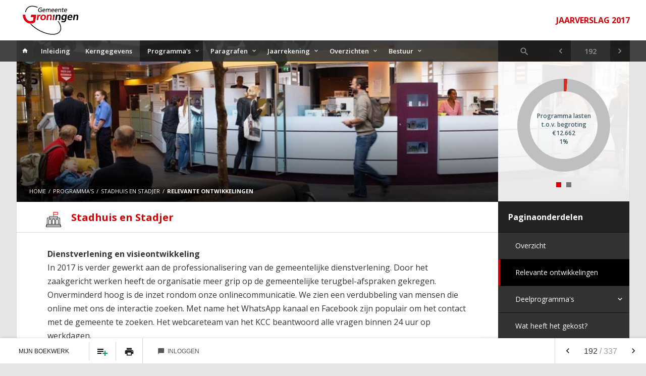

--- FILE ---
content_type: text/html
request_url: https://groningen.jaarverslag-2017.nl/p20985/relevante-ontwikkelingen
body_size: 5439
content:
<!DOCTYPE html><html lang="nl"><head><meta charset="UTF-8"><meta name="viewport" content="width=device-width,initial-scale=1"><title>Relevante ontwikkelingen &bull; Jaarverslag 2017 Groningen</title><meta name="description" content="Jaarverslag 2017 van Gemeente Groningen"><link rel="canonical" href="http://groningen.jaarverslag-2017.nl/p20985/relevante-ontwikkelingen"><meta name="lias-tenant-id" content="groningen"><meta name="lias-document-id" content="40aa851a-bf30-405f-a237-1f6d89527efa"><meta name="lias-document-name" content="Jaarverslag 2017"><meta name="lias-section-name" content="Jaarverslag 2017"><meta name="lias-page-id" content="20985"><meta name="lias-page-name" content="Relevante ontwikkelingen"><meta name="lias-page-number" content="192/337"><script src="https://liaswebpubassets.blob.core.windows.net/components/userdata/v3/noteservice/noteservice.js"></script><link rel="stylesheet" href="https://fonts.googleapis.com/css?family=Open+Sans:400,300,500,600,700"><link rel="stylesheet" href="https://fonts.googleapis.com/icon?family=Material+Icons"><link rel="stylesheet" href="/assets/css/app-main.aaf4c4e7.css"><link rel="icon" type="image/png" href="/favicon-32x32.png" sizes="32x32"><link rel="icon" type="image/png" href="/favicon-16x16.png" sizes="16x16"><meta name="apple-mobile-web-app-capable" content="yes"><meta name="apple-mobile-web-app-title" content="Jaarverslag 2017"><link rel="apple-touch-icon" sizes="180x180" href="/apple-touch-icon-180x180.png"><link href="/startup-portrait@2x.png" media="(device-width: 768px) and (device-height: 1024px) and (-webkit-device-pixel-ratio: 2) and (orientation: portrait)" rel="apple-touch-startup-image"><link href="/startup-landscape@2x.png" media="(device-width: 768px) and (device-height: 1024px) and (-webkit-device-pixel-ratio: 2) and (orientation: landscape)" rel="apple-touch-startup-image"><link href="/startup-portrait.png" media="(device-width: 768px) and (device-height: 1024px) and (-webkit-device-pixel-ratio: 1) and (orientation: portrait)" rel="apple-touch-startup-image"><link href="/startup-landscape.png" media="(device-width: 768px) and (device-height: 1024px) and (-webkit-device-pixel-ratio: 1) and (orientation: landscape)" rel="apple-touch-startup-image"><link rel="mask-icon" href="/safari-pinned-tab.svg" color="#d62d21"><meta name="mobile-web-app-capable" content="yes"><link rel="manifest" href="/manifest.json"><meta name="theme-color" content="#d62d21"></head><body class="page-20985 page-20827 page-20789 page-88"><header id="main-header"><section id="top"><div class="row"><button href="#" id="mobile-nav"><span></span></button> <a href="/" class="logo" title="Naar de homepagina"><img src="/assets/img/logo.png" width="156" alt="Logo Gemeente Groningen"></a><p>Jaarverslag 2017</p></div></section><nav><div class="row"><ul class="top-level"><li class="home"><a href="/"></a></li><li><a href="/p21109/inleiding">Inleiding</a></li><li><a href="/p20792/kerngegevens">Kerngegevens</a></li><li><a href="#" class="arrow active">Programma&#39;s</a><div class="sub-list-wrapper"><ul class="sub-list"><li><a href="/p21140/overzicht">Werk en inkomen</a></li><li><a href="/p21141/overzicht">Economie en werkgelegenheid</a></li><li><a href="/p20966/overzicht">Onderwijs</a></li><li><a href="/p21031/overzicht">Welzijn, gezondheid en zorg</a></li><li><a href="/p20969/overzicht">Sport en bewegen</a></li><li><a href="/p21088/overzicht">Cultuur</a></li><li><a href="/p21083/overzicht">Verkeer</a></li></ul><ul class="sub-list"><li><a href="/p20972/overzicht">Wonen</a></li><li><a href="/p20976/overzicht">Onderhoud &amp; beheer openbare ruimte</a></li><li><a href="/p20980/overzicht">Veiligheid</a></li><li class="active"><a href="/p20984/overzicht">Stadhuis en Stadjer</a></li><li><a href="/p20987/overzicht">College, raad en gebiedsgericht Werken</a></li><li><a href="/p20990/overzicht">Algemene inkomsten en post onvoorzien</a></li><li><a href="/p20992/overzicht">Overhead en ondersteuning organisatie</a></li></ul></div></li><li><a href="#" class="arrow">Paragrafen</a><div class="sub-list-wrapper"><ul class="sub-list"><li><a href="/p20796/integraal-gebiedsgericht-werken">1 Integraal gebiedsgericht werken</a></li><li><a href="/p20797/duurzaamheid">2 Duurzaamheid</a></li><li><a href="/p20798/weerstandsvermogen-en-risicobeheersing">3 Weerstandsvermogen en risicobeheersing</a></li><li><a href="/p20799/onderhoud-kapitaalgoederen">4 Onderhoud kapitaalgoederen</a></li><li><a href="/p20800/financiering">5 Financiering</a></li><li><a href="/p20801/verbonden-partijen">6 Verbonden partijen</a></li><li><a href="/p20802/grondbeleid">7 Grondbeleid</a></li><li><a href="/p20803/lokale-heffingen">8 Lokale heffingen</a></li><li><a href="/p20804/bedrijfsvoering">9 Bedrijfsvoering</a></li><li><a href="/p20805/interbestuurlijk-toezicht">10 Interbestuurlijk toezicht</a></li></ul></div></li><li><a href="#" class="arrow">Jaarrekening</a><div class="sub-list-wrapper"><ul class="sub-list"><li><a href="/p20806/financieel-beeld">Financieel beeld</a></li><li><a href="/p20807/financiele-knelpunten">Financi&#235;le knelpunten</a></li><li><a href="/p20808/bezuinigingen">Bezuinigingen</a></li><li><a href="/p20809/investerings-en-financieringsstaat">Investerings- en financieringsstaat</a></li><li><a href="/p20810/reserves">Reserves</a></li><li><a href="/p20811/voorzieningen">Voorzieningen</a></li><li><a href="/p21144/baten-en-lasten-in-de-jaarrekening">Baten en lasten in de jaarrekening</a></li><li><a href="/p20812/balans">Balans</a></li><li><a href="/p21145/overige-gegevens">Overige gegevens</a></li></ul></div></li><li><a href="#" class="arrow">Overzichten</a><div class="sub-list-wrapper"><ul class="sub-list"><li><a href="/p20814/1-jaarrekening-op-taakveld">1. Jaarrekening op taakveld</a></li><li><a href="/p20818/2-subsidies-en-inkomensoverdrachten">2. Subsidies en inkomensoverdrachten</a></li><li><a href="/p21132/3-begrotingsoverschrijdingen">3. Begrotingsoverschrijdingen</a></li><li><a href="/p21152/4-investeringen">4. Investeringen</a></li><li><a href="/p20815/5-staat-p">5. Staat P</a></li><li><a href="/p20816/6-totaal-overzicht-extra-beleid-peildatum-30-juni-2017">6. Totaal overzicht Extra beleid (peildatum 30 juni 2017)</a></li><li><a href="/p21135/7-programma-g-kwadraat-2017">7. Programma G-kwadraat 2017</a></li><li><a href="/p21150/8-samenwerkingsverbanden">8. Samenwerkingsverbanden</a></li><li><a href="/p21151/9-incidentele-middelen-gemeentefonds">9. Incidentele middelen gemeentefonds</a></li><li><a href="/p21136/10-overzicht-meerjarige-exploitatieprojecten">10. Overzicht meerjarige exploitatieprojecten</a></li><li><a href="/p21149/11-sif-middelen">11. SIF middelen</a></li><li><a href="/p21137/12-kapitaallasten">12. Kapitaallasten</a></li><li><a href="/p21138/13-sisabijlage">13. Sisabijlage</a></li><li><a href="/p21139/14-vennootschapsbelasting-vpb">14. Vennootschapsbelasting (VPB)</a></li></ul></div></li><li><a href="#" class="arrow">Bestuur</a><div class="sub-list-wrapper"><ul class="sub-list"><li><a href="/p21100/college-van-burgemeester-en-wethouders">College van Burgemeester en Wethouders</a></li><li><a href="/p21101/gemeenteraad">Gemeenteraad</a></li></ul></div></li></ul><nav class="top-nav"><button class="open-search open-modal" data-modal="#ls-search-modal"></button><nav class="quick-nav"><a href="/p20984/overzicht" class="prev" title="Ga naar Overzicht"></a><form id="goto-page" role="navigation"><input type="number" name="page-number" aria-label="Ga naar pagina" min="1" step="any" placeholder="192"></form><a href="/p20854/deelprogramma-11-1-publieke-dienstverlening" class="next" title="Ga naar Deelprogramma 11.1: Publieke dienstverlening"></a></nav><button href="#" id="sidebar-toggle" class="active"><span></span></button></nav></div></nav></header><article id="program-content"><section id="banner" class="banner-20985" style="background-image: url(/assets/img/programma-11.jpg)"><div class="gradient"></div><ul class="breadcrumb"><li><a href="/">Home</a></li><li><a href="/p20789/programmas">Programma&#39;s</a></li><li><span>Stadhuis en Stadjer</span></li><li><span>Relevante ontwikkelingen</span></li></ul></section><aside id="sidebar"><div class="overlay"></div><section class="top"><ul id="graph"><li class="left"><div class="graph" data-own="12662.353" data-rest="950099.865"><div class="graph-info">Programma lasten t.o.v. begroting<br>€12.662<br>1%</div></div></li><li class="right"><div class="graph" data-own="6398.000" data-rest="916630.913"><div class="graph-info">Programma baten t.o.v. begroting<br>€6.398<br>1%</div></div></li></ul><div class="controls"><button class="customLink" data-target="1"></button> <button class="customLink" data-target="2"></button></div></section><nav class="sidebar-nav"><h2>Paginaonderdelen</h2><ul class="level-1"><li><a href="/p20984/overzicht">Overzicht</a></li><li><a href="/p20985/relevante-ontwikkelingen" class="active">Relevante ontwikkelingen</a></li><li><a href="#" class="arrow">Deelprogramma's</a><ul class="level-2"><li><a href="#" class="arrow">Deelprogramma 11.1: Publieke dienstverlening</a><ul class="level-3"><li><a href="/p20854/deelprogramma-11-1-publieke-dienstverlening">Inleiding</a></li><li><span>Beleidsvelden</span><ul class="level-4"><li><a href="/p20943/11-1-1-regie-dienstverlening">11.1.1 Regie dienstverlening</a></li><li><a href="/p20944/11-1-2-klantcontact-centrum-kcc">11.1.2 Klantcontact centrum (KCC)</a></li><li><a href="/p20945/11-1-3-burgerzaken">11.1.3 Burgerzaken</a></li><li><a href="/p20946/11-1-4-belastingen">11.1.4 Belastingen</a></li></ul></li></ul></li><li><a href="#" class="arrow">Deelprogramma 11.2: Communicatie met de burger</a><ul class="level-3"><li><a href="/p20855/deelprogramma-11-2-communicatie-met-de-burger">Inleiding</a></li><li><span>Beleidsvelden</span><ul class="level-4"><li><a href="/p20947/11-2-1-een-herkenbare-gemeente">11.2.1 Een herkenbare gemeente</a></li><li><a href="/p20948/11-2-2-faciliteren-digitale-informatievoorziening">11.2.2 Faciliteren (digitale) informatievoorziening</a></li><li><a href="/p20949/11-2-3-faciliteren-open-luisterende-houding">11.2.3 Faciliteren open, luisterende houding</a></li></ul></li></ul></li></ul></li><li><a href="/p20867/financien">Wat heeft het gekost?</a></li><li><a href="/p20986/financiele-risicos">Financiële risico's</a></li></ul></nav></aside><header class="content-header"><div class="wrapper"><div class="inner-wrapper"><h1 data-icon="icon-20827">Stadhuis en Stadjer</h1></div></div></header><section class="content document-content"><div id="block116455" class="blockContent et9459"><p><em class="lcStyle6">Dienstverlening en visieontwikkeling</em></p><p>In 2017 is verder gewerkt aan de professionalisering van de gemeentelijke dienstverlening. Door het zaakgericht werken heeft de organisatie meer grip op de gemeentelijke terugbel-afspraken gekregen. Onverminderd hoog is de inzet rondom onze onlinecommunicatie. We zien een verdubbeling van mensen die online met ons de interactie zoeken. Met name het WhatsApp kanaal en Facebook zijn populair om het contact met de gemeente te zoeken. Het webcareteam van het KCC beantwoord alle vragen binnen 24 uur op werkdagen.</p><p>Alle voorbereidingen zijn getroffen in 2017 om het Noordelijk Belastingkantoor op 1 januari 2018 van start te kunnen laten gaan.</p><p>In de zomerperiode zijn wekelijkse &quot;Summerclasses&quot; gehouden over dienstverlening en digitalisering. Deze trokken veel belangstelling, en leverden materiaal op voor de nieuw te ontwikkelen visie op dienstverlening en digitalisering waar in 2017 mee is begonnen.</p><p>&nbsp;</p><p><em class="lcStyle6">Beleidscommunicatie</em></p><p>Op communicatief gebied is de samenwerking versterkt in de Newsroom, dit is de samenwerking van dienstverlening, communicatie en woordvoering. Het idee hierachter is dat we zo beter inzicht krijgen in wat er online speelt onder de Groningers en daar onze communicatie op afstemmen.</p><p>In 2017 is de wijkgerichte communicatie via mailnieuwsbrieven per wijk opgezet, dit is een groot succes mensen waarderen de toegesneden informatie over de wijk en abonneren zich in grote getale. Het bereik van onze onlinekanalen is groot. Belangrijker nog is dat we toenemende interactie zien als gevolg van onze (meer visuele) online communicatie.</p></div></section></article><section id="footer-nav"><a href="/p20984/overzicht" class="prev"><h2>Vorige</h2><p>Overzicht</p></a><a href="/p20854/deelprogramma-11-1-publieke-dienstverlening" class="next"><h2>Volgende</h2><p>Deelprogramma 11.1: Publieke dienstverlening</p></a></section><div id="ls-modal-container"><div class="ls-modal" id="ls-search-modal"><nav class="modal-nav"><button class="btn close"></button></nav><header class="modal-header"><form class="search-form"><input type="search" class="search" name="q" placeholder="Vul hier uw zoekterm in..."> <button class="submit" title="Zoeken"></button><ul class="search-suggestions"></ul></form></header><section id="search-result"></section></div></div><div id="ls-userdata"><div id="ls-userdata-app"></div><div id="ls-userdata-bar"><div id="ls-userdata-print"></div><div id="ls-userdata-note"></div><div id="ls-userdata-quicknav"></div></div><div id="ls-userdata-ui"></div></div><script src="/assets/js/app-main-body.4f1651e8.js"></script><script>!function(e,a,t,n,c,o,s){e.GoogleAnalyticsObject=c,e[c]=e[c]||function(){(e[c].q=e[c].q||[]).push(arguments)},e[c].l=1*new Date,o=a.createElement(t),s=a.getElementsByTagName(t)[0],o.async=1,o.src="//www.google-analytics.com/analytics.js",s.parentNode.insertBefore(o,s)}(window,document,"script",0,"ga"),ga("create","UA-68373737-5","auto"),ga("send","pageview")</script></body></html>

--- FILE ---
content_type: text/css
request_url: https://groningen.jaarverslag-2017.nl/assets/css/app-main.aaf4c4e7.css
body_size: 15065
content:
.lcStyle1,.lcStyle2{font-style:italic;font-weight:700}.lcStyle1,.lcStyle3,.lcStyle4,.lcStyle7{text-decoration:underline}.lcStyle1,.lcStyle2,.lcStyle3,.lcStyle6,b,optgroup,strong{font-weight:700}#graphs ul,body,html{height:100%}.ls-modal .modal-header .search-form .submit,.ls-modal .modal-nav .btn{-webkit-transition:animation .2s linear;-moz-transition:animation .2s linear;-o-transition:animation .2s linear}#search-result-toggle .buttons .btn:disabled,.ls-modal .modal-nav .btn[disabled]{opacity:.6}#search-result-toggle .buttons .btn:focus,.ls-modal .modal-header .search-form .search:focus,.ls-modal .modal-header .search-form .submit:focus,.ls-modal .modal-nav .btn:focus,a:active,a:hover,button:focus{outline:0}.csDF10BCD7{font-size:8pt}.cs378458B3{font-size:12pt}.csl7E58E21E{margin:0 0 0 21pt}.csl93F15045{margin:0 0 0 13pt}.csl1E730C46{margin:0 46pt 0 20pt}.csl996DEB30{margin:0 0 0 62pt}.csl5CCE73B3{margin:0 39pt 0 20pt}.csl44F0D744{margin:0 0 0 18pt}.csl41FA620D{margin:0 46pt 0 62pt}.csl59D37696{margin:0 46pt 0 10pt}.cs2531F75D{font-size:11pt}.csA437CB30{font-size:9.5pt}.cstE416CA43{background-color:#FF0}.csl8144FFAB{margin:0 0 0 10pt}.csDA2DEAE8{font-size:20pt}.csl60366E9B{margin:0 18pt 0 20pt}.cs12EF076F{font-size:14pt}.lcStyle3{font-style:normal}.lcStyle4,.lcStyle5{font-style:italic}.lcStyle6,.lcStyle7{font-style:normal}#intro .info a,#main-header ul li a,.quick-nav a{text-decoration:none}.lcRight{text-align:right}.lcCenter{text-align:center}/*! normalize.css v3.0.3 | MIT License | github.com/necolas/normalize.css */body{margin:0}article,aside,details,figcaption,figure,footer,header,hgroup,main,menu,nav,section,summary{display:block}audio,canvas,progress,video{display:inline-block;vertical-align:baseline}audio:not([controls]){display:none;height:0}[hidden],template{display:none}a{background-color:transparent}abbr[title]{border-bottom:1px dotted}dfn{font-style:italic}h1{font-size:2em;margin:.67em 0}mark{background:#ff0;color:#000}small{font-size:80%}sub,sup{font-size:75%;line-height:0;position:relative;vertical-align:baseline}sup{top:-.5em}sub{bottom:-.25em}img{border:0}svg:not(:root){overflow:hidden}figure{margin:1em 40px}hr{box-sizing:content-box;height:0}pre,textarea{overflow:auto}code,kbd,pre,samp{font-family:monospace,monospace;font-size:1em}button,input,optgroup,select,textarea{color:inherit;font:inherit;margin:0}button{overflow:visible}button,select{text-transform:none}button,html input[type=button],input[type=reset],input[type=submit]{-webkit-appearance:button;cursor:pointer}button[disabled],html input[disabled]{cursor:default}button::-moz-focus-inner,input::-moz-focus-inner{border:0;padding:0}input{line-height:normal}input[type=checkbox],input[type=radio]{box-sizing:border-box;padding:0}input[type=number]::-webkit-inner-spin-button,input[type=number]::-webkit-outer-spin-button{height:auto}input[type=search]{-webkit-appearance:textfield;box-sizing:border-box}input[type=search]::-webkit-search-cancel-button,input[type=search]::-webkit-search-decoration{-webkit-appearance:none}fieldset{border:1px solid silver;margin:0 2px;padding:.35em .625em .75em}.ls-modal,legend,td,th{padding:0}legend{border:0}*{box-sizing:border-box}::-webkit-input-placeholder{color:#91918f}:-moz-placeholder{color:#91918f}::-moz-placeholder{color:#91918f}:-ms-input-placeholder{color:#91918f}input:focus::-webkit-input-placeholder{color:transparent}input:focus:-moz-placeholder{color:transparent}input:focus::-moz-placeholder{color:transparent}input:focus:-ms-input-placeholder{color:transparent}input[type=number]::-webkit-inner-spin-button,input[type=number]::-webkit-outer-spin-button{-webkit-appearance:none;-moz-appearance:none;appearance:none;margin:0}input[type=number]{-moz-appearance:textfield}html{-ms-text-size-adjust:100%;-webkit-text-size-adjust:100%;font-family:'Open Sans',sans-serif;color:#333;font-size:16px;line-height:1.4rem}.modal #documentatie-content{display:block}#documentatie-content,.ls-modal{display:none}.quick-nav{float:left;width:60%}.quick-nav form,.quick-nav input{text-align:center;float:left;height:2.625rem;line-height:1.875rem}.quick-nav a{text-align:center;float:left;height:2.625rem;line-height:2.625rem;font-family:'Material Icons';color:#91918f;font-size:1.25rem;width:25%}.quick-nav a:hover{background-color:rgba(0,0,0,.4)}.quick-nav a.prev::before{content:'\e314'}.quick-nav a.next::before{content:'\e315'}.quick-nav form{width:50%}.quick-nav input{border:0;background-color:#313131;color:#fff;font-size:.875rem;font-weight:600;width:100%}#ls-modal-container{display:none;background:rgba(0,0,0,.5);position:fixed;top:0;bottom:0;right:0;left:0;overflow-y:scroll;overflow-x:hidden;z-index:5;-webkit-overflow-scrolling:touch}.ls-modal{top:6.25rem;background:#fff;position:absolute;left:0;right:0;width:90%;max-width:62.5rem;margin:0 auto 6.25rem;-webkit-box-shadow:0 20px 35px rgba(0,0,0,.22),0 13.5px 12px rgba(0,0,0,.2);box-shadow:0 20px 35px rgba(0,0,0,.22),0 13.5px 12px rgba(0,0,0,.2)}.ls-modal .modal-nav{display:block;position:absolute;right:-3.75rem;width:2.5rem;top:0}.ls-modal .modal-nav .btn{transition:animation .2s linear;transition:all .2s linear;width:2.5rem;height:2.5rem;line-height:2.5rem;color:#333;border:0;border-radius:50%;background-color:#fff;-webkit-box-shadow:0 1px 5px rgba(0,0,0,.16),0 1px 3px rgba(0,0,0,.26);box-shadow:0 1px 5px rgba(0,0,0,.16),0 1px 3px rgba(0,0,0,.26);padding:0;margin:0 0 .625rem;text-align:center}.ls-modal .modal-nav .btn:not[disabled]:hover{-webkit-box-shadow:0 6px 20px rgba(0,0,0,.19),0 8px 17px rgba(0,0,0,.2);box-shadow:0 6px 20px rgba(0,0,0,.19),0 8px 17px rgba(0,0,0,.2)}.ls-modal .modal-nav .btn.close::after{content:'\e14c';font-family:'Material Icons';font-weight:400;font-style:normal;font-size:26px;letter-spacing:normal;text-transform:none;-webkit-font-feature-settings:'liga';-webkit-font-smoothing:antialiased;line-height:2.5px}.ls-modal .modal-nav .btn.next::after,.ls-modal .modal-nav .btn.prev::after{font-size:25px;font-style:normal;line-height:2.5px;font-family:'Material Icons';font-weight:400;letter-spacing:normal;text-transform:none;-webkit-font-feature-settings:'liga';-webkit-font-smoothing:antialiased}.ls-modal .modal-nav .btn.prev::after{content:'\e314'}.ls-modal .modal-nav .btn.next::after{content:'\e315'}.ls-modal .modal-nav .btn.filter::after{content:'\e8b8';font-family:'Material Icons';font-weight:400;font-style:normal;font-size:20px;letter-spacing:normal;text-transform:none;-webkit-font-feature-settings:'liga';-webkit-font-smoothing:antialiased;line-height:2.5px}.ls-modal .modal-nav .modal-index{height:1.875rem;margin-bottom:.625rem;display:block;color:#fff;width:2.5rem;text-align:center;line-height:1.875rem;font-size:.875rem}.ls-modal .modal-header{position:absolute;padding:3.75rem 3.75rem 1.25rem;left:0;right:0;background-color:#fff}.ls-modal .modal-header .search-form{display:block;height:2.5rem;border-bottom:1px solid #ddd;position:relative}.ls-modal .modal-header .search-form .search{border:0;height:2.4375rem;line-height:2.5rem;font-size:.875rem;color:#9e9e9e;font-style:italic;padding:0 3.125rem 0 .625rem;width:100%;margin-right:-2.5rem;background-color:transparent;float:left}.ls-modal .modal-header .search-form .submit{width:2.5rem;height:2.5rem;line-height:2.5rem;color:#333;border:0;background-color:transparent;padding:0;transition:animation .2s linear;transition:all .2s linear}#search-result-toggle .buttons .btn,table tbody tr button.expand-table-row{-webkit-transition:animation .2s linear;-moz-transition:animation .2s linear;-o-transition:animation .2s linear}.ls-modal .modal-header .search-form .submit::after{content:'\e8b6';font-family:'Material Icons';font-weight:400;font-style:normal;font-size:22px;letter-spacing:normal;text-transform:none;-webkit-font-feature-settings:'liga';-webkit-font-smoothing:antialiased;line-height:2.5px}#footer-nav a:before,#search-result-toggle .buttons .btn.prev::before{content:'\e314'}.ls-modal .modal-header .search-form .submit:hover{background-color:#333;color:#fff}.ls-modal .modal-header .search-form .search-suggestions{display:none;margin:0;padding:0;list-style:none;border:1px solid #ddd;position:absolute;top:2.5rem;left:0;right:0;background-color:#fff}.ls-modal .modal-header .search-form .search-suggestions .search-suggestion.selected-item{background-color:rgba(51,51,51,.05)}.ls-modal .modal-header .titles .title{color:#d00004;font-size:1.125rem;line-height:1.5rem;letter-spacing:.02em;margin:0;font-weight:700}.ls-modal .modal-header .titles .sub-title{font-weight:400;font-style:italic;color:#848484;font-size:1rem;line-height:1.5rem;letter-spacing:.02em;margin:0}.ls-modal .modal-content{margin-top:10rem;padding:0 3.75rem 2.5rem}.ls-modal #search-result{margin:7.5rem 3.75rem 0;min-height:6.875rem}.ls-modal #search-result .search-result{padding:2.5rem 1.25rem;text-decoration:none;border-bottom:1px solid #ddd;display:block}.ls-modal #search-result .search-result .title{color:#333;font-weight:600;font-size:1rem;line-height:1.5rem;margin:0}.ls-modal #search-result .search-result .url{color:#848484;font-size:.875rem;font-style:italic;line-height:1.5rem;margin:0 0 1.5rem}.ls-modal #search-result .search-result .content{color:#333;font-size:1rem;line-height:1.5rem;margin:0}#search-result-toggle .buttons .btn.clear::before,#search-result-toggle .buttons .btn.next::before,#search-result-toggle .buttons .btn.prev::before,#search-result-toggle .buttons .btn.search::before{font-style:normal;font-size:24px;line-height:1;font-weight:400;text-transform:none;font-family:'Material Icons';letter-spacing:normal;-webkit-font-feature-settings:'liga';-webkit-font-smoothing:antialiased}.ls-modal #search-result .no-result{padding:2.5rem 1.25rem;margin:0}.search-term{background-color:#ff0;color:#000}.search-term.active{background-color:#f90}#search-result-toggle{position:fixed;z-index:4;bottom:20px;right:20px;width:100%;max-width:180px;border:1px solid #333;text-align:center;border-radius:4px;overflow:hidden}#search-result-toggle .buttons{overflow:hidden;border-bottom:1px solid #333;background-color:rgba(255,255,255,.9)}#search-result-toggle .buttons .btn{transition:animation .2s linear;transition:background-color .2s linear;width:25%;height:2.75rem;background-color:transparent;margin:0;padding:.625rem 0;border:none;float:left;border-left:solid 1px #333;color:#333}#search-result-toggle .buttons .btn:first-of-type{border-left:none}#search-result-toggle .buttons .btn:hover{background:#333;color:#fff}#search-result-toggle .buttons .btn.next::before{content:'\e315'}#search-result-toggle .buttons .btn.search::before{content:'\e8b6'}#search-result-toggle .buttons .btn.clear::before{content:'\e14c'}#search-result-toggle .buttons .btn:disabled:hover{background-color:transparent;color:#333}#search-result-toggle .search-val{background-color:rgba(230,230,230,.9);padding:9px 0;font-weight:400;margin:0}#search-result-toggle .item-count{background-color:rgba(51,51,51,.9);height:1.5625rem;line-height:1.5625rem;font-size:.875rem;color:#fff;margin:0}#block117163 div{width:9.375rem;left:15.625rem;position:absolute}#block117163 div img{margin-top:1.25rem}#block117163 img{width:9.375rem}#block117247 p:nth-child(4){margin-bottom:-.625rem}.csD3BBAC74 a,.csD3BBAC74 a em{color:#36B}#table-117833-1 .lcStyle6,#table-117833-3 .lcStyle6{color:#000}p+ul{margin-top:-.625rem}h2+.blockContent>p:first-child,table p+ul{margin-top:0}.cs12DEA67C{text-indent:0}.cslC6E4857B,.cslDFAF7CF1{margin:0}#block115663 h2{margin-top:0;color:#333!important;font-weight:400!important}.cs67ACDBB2{font-size:inherit}.page-12331 .blockContent .scrollable-table:nth-child(2) table tbody tr:nth-child(6) td:nth-child(4) p img{width:5.125rem;height:6.7725rem!important}.content-header{margin-bottom:1.875rem}.scrollable-table .lcStyle5,.scrollable-table .lcStyle6{font-weight:700!important}.page-12282 .scrollable-table{width:100%;max-height:700px;overflow-y:auto}.page-110008 .blockContent em,.page-110008 .blockContent em a,.page-12054 .blockContent em,.page-12054 .blockContent em a,.page-12064 .blockContent em,.page-12064 .blockContent em a{font-weight:400}.page-110008 .blockContent p,.page-12054 .blockContent p,.page-12064 .blockContent p{margin-bottom:0}#table-64337-1 tr:first-child .cst39AF07C4,#table-64337-1 tr:first-child .cstA9C0FDD5,#table-70485-1 tr:first-child .cst39AF07C4,#table-70485-1 tr:first-child .cstA9C0FDD5,#table-70487-1 tr:first-child .cst39AF07C4,#table-70487-1 tr:first-child .cstA9C0FDD5{color:#333}.header{color:#fff;background-color:#d00004}.scrollable-table{overflow-x:auto;overflow-y:hidden}ul{padding-left:30px}body{background:#e5e5e5;overflow-x:hidden}#main-header{position:fixed;width:100%;z-index:2;top:0}#main-header.small{z-index:6}#main-header .row{max-width:80rem;width:95%;margin:0 auto}#main-header ul{padding:0;margin:0}#main-header ul li{float:left;display:block;padding:0 10px}#main-header ul li.home{height:42px;width:33px;margin-left:-19px}#main-header ul li.home a{-webkit-transition:all .2s linear;-moz-transition:all .2s linear;-o-transition:all .2s linear;transition:all .2s linear;background:#333;height:2.625rem;padding:0 .625rem}#main-header ul li.home a:before{content:'\e88a';font-family:'Material Icons';color:#fff;line-height:42px;font-weight:400}#main-header ul li .sub-list-wrapper{display:none;position:absolute;background:#000;padding:.9375rem 0;margin-top:.625rem;margin-left:0}#main-header ul li .sub-list-wrapper .sub-list li a:hover,#main-header ul li .sub-list-wrapper .sub-list li.active{background:#333}#main-header ul li .sub-list-wrapper .sub-list{float:left;padding:0;border-right:solid .0625rem #4d4d4d}#main-header ul li .sub-list-wrapper .sub-list:last-of-type{border-right:none}#main-header ul li .sub-list-wrapper .sub-list li{clear:both;padding:0;width:100%}#main-header ul li .sub-list-wrapper .sub-list li a{min-width:15.625rem;padding:.625rem 2.5rem .625rem 1.25rem;white-space:nowrap;overflow:hidden;text-overflow:ellipsis;text-transform:none}#main-header ul li .sub-list-wrapper .sub-list li a.arrow:after{content:'\e315';position:absolute;right:10px}#main-header ul li .sub-list-wrapper .sub-list li div{display:none;position:absolute;left:100%;top:0;bottom:0;background:#000;border-left:solid 1px;padding:.9375rem 0}#main-header ul li .sub-list-wrapper .sub-list li div ul{padding:0;width:100%}#main-header ul li .sub-list-wrapper:before{content:"";position:absolute;top:-1rem;left:7.8125rem;margin-left:-6.5625rem;width:0;height:0;border:.5rem solid transparent;border-bottom-color:#000}#main-header ul li:first-of-type .sub-list-wrapper{margin-left:0}#main-header ul li:first-of-type .sub-list-wrapper:before{left:3.125rem}#main-header #top{height:5rem;overflow:hidden;background:#fff}#main-header #top .logo img{float:left;margin:.625rem 0 0 .625rem}#main-header #top #mobile-nav{display:none}#main-header #top p{float:right;text-align:right;font-weight:700;font-size:1rem;color:#d00004;line-height:5rem;text-transform:uppercase;margin:0}#main-header>nav{background:rgba(51,51,51,.9);overflow:hidden}#main-header>nav ul{padding:0 1.25rem;float:left;overflow:hidden}#main-header>nav ul li{padding:0}#main-header>nav ul li a{-webkit-transition:all .2s linear;-moz-transition:all .2s linear;-o-transition:all .2s linear;transition:all .2s linear;padding:.625rem .9375rem;display:block;color:#fff;font-size:.8125rem;font-weight:600}#main-header>nav ul li a.active,#main-header>nav ul li a:hover{background:rgba(0,0,0,.5)}#main-header>nav ul li a.arrow:after{margin-left:5px;float:right;content:'\e5cf';font-family:'Material Icons';font-weight:400}#main-header>nav .top-nav{height:2.625rem;width:100%;max-width:16.3125rem;float:right;background:rgba(27,27,27,.9)}#main-header>nav .top-nav button{width:20%}#main-header>nav .top-nav .open-search{display:block;float:left;height:2.625rem;border:0;background:0 0;line-height:42px}#main-header>nav .top-nav .open-search::before{font-family:'Material Icons';content:'\e8b6';color:#91918f;font-size:1.25rem}#main-header>nav .top-nav #sidebar-toggle{float:left;height:2.625rem;width:3.125rem;line-height:2.25rem;border:none;background:0 0;position:relative;color:#91918f}#main-header>nav .top-nav #sidebar-toggle span,#main-header>nav .top-nav #sidebar-toggle span::after,#main-header>nav .top-nav #sidebar-toggle span::before{-webkit-transition:all .2s linear;-moz-transition:all .2s linear;-o-transition:all .2s linear;transition:all .2s linear;position:absolute;cursor:pointer;border-radius:1px;height:2px;width:1.5625rem;background:#fff;display:block;content:'';top:19px;right:0;left:0;margin:0 auto}#main-header>nav .top-nav #sidebar-toggle span::before{top:-8px}#main-header>nav .top-nav #sidebar-toggle span::after{top:8px}#main-header>nav .top-nav #sidebar-toggle.active span{background-color:transparent}#main-header>nav .top-nav #sidebar-toggle.active span::after,#main-header>nav .top-nav #sidebar-toggle.active span::before{top:0}#main-header>nav .top-nav #sidebar-toggle.active span::before{transform:rotate(45deg)}#main-header>nav .top-nav #sidebar-toggle.active span::after{transform:rotate(-45deg)}#home-content{position:relative;height:calc(100% - 122px - 50px);width:100%;top:122px;background:url(../img/background.jpg) 50% 50%/cover}#intro{position:absolute;max-width:850px;width:95%;background:rgba(0,0,0,.7);padding:30px;margin:0 auto;left:0;right:0;bottom:40px;display:block}#intro>div{display:table-cell;vertical-align:top}#intro .info{padding-right:30px}#intro .info h1{font-size:1.125rem;margin:0 0 .625rem;color:#fff}#intro .info p{margin:0;color:#fff;font-size:.875rem;line-height:1.5rem}#intro .info a{color:#d00004}#intro .info a em{text-decoration:none!important}#intro .buttons{width:17.5rem;border-left:solid 1px rgba(255,255,255,.5);padding-left:30px}#intro .buttons p{margin:0 0 10px;color:#fff;font-size:14px}#intro .buttons a{-webkit-transition:all .2s linear;-moz-transition:all .2s linear;-o-transition:all .2s linear;transition:all .2s linear;border:1px solid #fff;color:#fff;font-size:.875rem;display:block;text-decoration:none;margin-bottom:.625rem;padding:8px 25px 8px 15px}#intro .buttons a:after{content:'\e315';font-family:'Material Icons';float:right;font-size:1.125rem;margin-right:-15px}#intro .buttons a:hover{background:#fff;color:#000}#program-content,#tiles{padding-top:5rem;max-width:80rem;width:95%;margin:0 auto;position:relative;background:#fff;min-height:calc(100% - 2.875rem);font-size:1rem;border-left:solid 1px #dcdcdc;border-right:solid 1px #dcdcdc}#program-content #banner,#tiles #banner{position:relative;width:100%;height:20rem;background:url(../img/banner.jpg) 50% 50%/cover}#program-content #banner .gradient,#tiles #banner .gradient{position:absolute;top:50%;bottom:0;width:100%;background:-moz-linear-gradient(top,rgba(0,0,0,0) 0,rgba(0,0,0,.8) 100%);background:-webkit-linear-gradient(top,rgba(0,0,0,0) 0,rgba(0,0,0,.8) 100%);background:linear-gradient(to bottom,rgba(0,0,0,0) 0,rgba(0,0,0,.8) 100%);filter:progid:DXImageTransform.Microsoft.gradient(startColorstr='#00000000', endColorstr='#000000', GradientType=0)}#program-content #banner .breadcrumb,#tiles #banner .breadcrumb{-webkit-transition:all .2s linear;-moz-transition:all .2s linear;-o-transition:all .2s linear;transition:all .2s linear;position:absolute;bottom:.625rem;margin:0;padding:0 1.25rem;list-style:none;width:100%;overflow:hidden;color:#fff;font-size:.6875rem}#program-content #banner .breadcrumb li,#tiles #banner .breadcrumb li{float:left}#program-content #banner .breadcrumb li a,#program-content #banner .breadcrumb li span,#tiles #banner .breadcrumb li a,#tiles #banner .breadcrumb li span{color:#fff;padding:0 .3125rem;text-decoration:none;text-transform:uppercase}#program-content #banner .breadcrumb li:not(:last-child):after,#tiles #banner .breadcrumb li:not(:last-child):after{content:"/"}#program-content #banner .breadcrumb li:last-child a,#program-content #banner .breadcrumb li:last-child span,#tiles #banner .breadcrumb li:last-child a,#tiles #banner .breadcrumb li:last-child span{font-weight:700}#program-content aside,#tiles aside{position:absolute;top:5.0625rem;bottom:0;right:0;width:100%;max-width:16.25rem;padding-top:2.5rem;z-index:1}#program-content aside .overlay,#tiles aside .overlay{position:absolute;top:0;bottom:0;left:0;right:0;background:#000;z-index:1;opacity:0;display:none}#program-content aside .top,#tiles aside .top{background:rgba(255,255,255,.9);height:17.375rem;width:100%;overflow:hidden;padding-top:35px;position:relative}#program-content aside #graph,#tiles aside #graph{list-style:none;padding:0;margin:0}#program-content aside #graph li,#tiles aside #graph li{height:185px}#program-content aside #graph li svg,#tiles aside #graph li svg{margin:0 auto}#program-content aside .controls,#tiles aside .controls{position:relative;width:40px;margin:15px auto 0}#program-content aside .controls:after,#tiles aside .controls:after{content:'';display:table;clear:both}#program-content aside .controls button,#tiles aside .controls button{border:none;background:#777;width:10px;height:10px;display:block;float:left;margin:5px;padding:0}#program-content aside .controls button.current,#tiles aside .controls button.current{background:#d00004}#program-content aside .graph-info,#tiles aside .graph-info{position:absolute;top:65px;width:120px;height:4.875rem;left:70px;text-align:center;font-size:.75rem;line-height:1.09375rem;font-weight:600;color:#455a64}#program-content aside .sidebar-nav,#tiles aside .sidebar-nav{position:absolute;width:16.25rem;bottom:0;top:19.875rem;background:#333;padding-bottom:14rem}#program-content aside .sidebar-nav h2,#tiles aside .sidebar-nav h2{color:#fff;background:#222;margin:0;padding:1.25rem 1.25rem 1.1875rem;font-size:1rem;border-bottom:solid .0625rem #161616}#program-content aside .sidebar-nav ul,#program-content aside .sidebar-nav ul.level-1,#tiles aside .sidebar-nav ul,#tiles aside .sidebar-nav ul.level-1{padding:0;margin:0;list-style:none}#program-content aside .sidebar-nav ul.level-1 li a,#tiles aside .sidebar-nav ul.level-1 li a{-webkit-transition:all .2s linear;-moz-transition:all .2s linear;-o-transition:all .2s linear;transition:all .2s linear;padding:.9375rem 1.875rem;display:block;color:#fff;text-decoration:none;font-size:.875rem;border-bottom:solid .0625rem #161616;position:relative;border-left:solid 4px transparent}#program-content aside .sidebar-nav ul.level-1 li a.active,#program-content aside .sidebar-nav ul.level-1 li a:hover,#tiles aside .sidebar-nav ul.level-1 li a.active,#tiles aside .sidebar-nav ul.level-1 li a:hover{border-left-color:#d00004}#program-content aside .sidebar-nav ul.level-1 li a.active,#tiles aside .sidebar-nav ul.level-1 li a.active{border-left:solid 4px #d00004;background:#000}#program-content aside .sidebar-nav ul.level-1 li a.arrow:after,#tiles aside .sidebar-nav ul.level-1 li a.arrow:after{content:'\e5cf';font-family:'Material Icons';position:absolute;top:50%;margin-top:-11px;font-size:17px;right:10px}#program-content aside .sidebar-nav ul.level-1 li ul,#tiles aside .sidebar-nav ul.level-1 li ul{border-bottom:solid .0625rem #161616;display:none}#program-content aside .sidebar-nav ul.level-1 li ul li a,#tiles aside .sidebar-nav ul.level-1 li ul li a{padding:.625rem 2.5rem;border-bottom:none}#program-content aside .sidebar-nav ul.level-1 li ul li a.active,#program-content aside .sidebar-nav ul.level-1 li ul li a:hover,#tiles aside .sidebar-nav ul.level-1 li ul li a.active,#tiles aside .sidebar-nav ul.level-1 li ul li a:hover{background:#161616}#program-content aside .sidebar-nav ul.level-1 li .level-2 a,#tiles aside .sidebar-nav ul.level-1 li .level-2 a{font-size:.75rem;padding:.625rem 1.25rem .625rem 2.1875rem}#program-content aside .sidebar-nav ul.level-1 li .level-3 a,#tiles aside .sidebar-nav ul.level-1 li .level-3 a{padding:.625rem 1.25rem .625rem 3.4375rem}#program-content aside .sidebar-nav ul.level-1 li .level-3 span,#tiles aside .sidebar-nav ul.level-1 li .level-3 span{color:rgba(255,255,255,.5);font-style:italic;font-weight:600;padding:10px 20px 10px 55px;font-size:13px;display:block}#program-content aside .sidebar-nav ul.level-1 li .level-4,#tiles aside .sidebar-nav ul.level-1 li .level-4{display:block}#program-content aside .sidebar-nav ul.level-1 li.open,#tiles aside .sidebar-nav ul.level-1 li.open{background:#141414;position:relative}#program-content aside .sidebar-nav ul.level-1 li.open:before,#tiles aside .sidebar-nav ul.level-1 li.open:before{content:'';width:4px;background:#720a0c;top:0;bottom:0;position:absolute}#program-content aside .sidebar-nav ul.level-1 li.open>a,#tiles aside .sidebar-nav ul.level-1 li.open>a{font-weight:600;background:#000;border-left:solid 4px #d00004}#program-content aside .sidebar-nav ul.level-1 li.open .active,#tiles aside .sidebar-nav ul.level-1 li.open .active{background:#000}#program-content aside .sidebar-nav ul.level-1 li.open a:hover,#tiles aside .sidebar-nav ul.level-1 li.open a:hover{background:0 0}#program-content aside .sidebar-nav ul.level-1 li.open .open,#tiles aside .sidebar-nav ul.level-1 li.open .open{background:#161616}#program-content aside .sidebar-nav ul.level-1 li.open>.arrow:after,#tiles aside .sidebar-nav ul.level-1 li.open>.arrow:after{content:'\e316'}#program-content aside.small .sidebar-nav,#tiles aside.small .sidebar-nav{position:fixed;top:2.625rem;overflow:hidden}#program-content aside.closed,#tiles aside.closed{overflow:hidden;width:3.125rem}#program-content aside.closed .overlay,#tiles aside.closed .overlay{display:block;opacity:.6}#program-content .content-header .wrapper,#tiles .content-header .wrapper{width:100%;padding-right:16.3125rem;height:3.75rem}#program-content .content-header .wrapper.small,#tiles .content-header .wrapper.small{position:fixed;top:42px;left:0;height:61px;max-width:1278px;margin:0 auto;width:95%;z-index:5;right:0}#program-content .content-header .wrapper .inner-wrapper,#tiles .content-header .wrapper .inner-wrapper{width:100%;height:3.8125rem;background:#fff;border-bottom:solid 1px #D8D8D8;padding-left:5%}#program-content .content-header h1,#tiles .content-header h1{padding:1.25rem 0 1.25rem 3.75rem;margin:0;font-size:1.25em;color:#d00004;float:left;position:relative}#program-content .content-header h1::before,#tiles .content-header h1::before{content:'';background-image:url(../img/icon-sprite.png);background-size:550px;width:30px;height:30px;position:absolute;left:10px}#program-content .content-header h1[data-icon=icon-20820]::before,#tiles .content-header h1[data-icon=icon-20820]::before{background-position:0 0}#program-content .content-header h1[data-icon=icon-20821]::before,#tiles .content-header h1[data-icon=icon-20821]::before{background-position:-40px 0}#program-content .content-header h1[data-icon=icon-20822]::before,#tiles .content-header h1[data-icon=icon-20822]::before{background-position:-80px 0}#program-content .content-header h1[data-icon=icon-21017]::before,#tiles .content-header h1[data-icon=icon-21017]::before{background-position:-120px 0}#program-content .content-header h1[data-icon=icon-20823]::before,#tiles .content-header h1[data-icon=icon-20823]::before{background-position:-160px 0}#program-content .content-header h1[data-icon=icon-21085]::before,#tiles .content-header h1[data-icon=icon-21085]::before{background-position:-200px 0}#program-content .content-header h1[data-icon=icon-20996]::before,#tiles .content-header h1[data-icon=icon-20996]::before{background-position:-240px 0}#program-content .content-header h1[data-icon=icon-20824]::before,#tiles .content-header h1[data-icon=icon-20824]::before{background-position:-280px 0}#program-content .content-header h1[data-icon=icon-20825]::before,#tiles .content-header h1[data-icon=icon-20825]::before{background-position:-320px 0}#program-content .content-header h1[data-icon=icon-20826]::before,#tiles .content-header h1[data-icon=icon-20826]::before{background-position:-360px 0}#program-content .content-header h1[data-icon=icon-20827]::before,#tiles .content-header h1[data-icon=icon-20827]::before{background-position:-400px 0}#program-content .content-header h1[data-icon=icon-20828]::before,#tiles .content-header h1[data-icon=icon-20828]::before{background-position:-440px 0}#program-content .content-header h1[data-icon=icon-20829]::before,#tiles .content-header h1[data-icon=icon-20829]::before{background-position:-480px 0}#program-content .content-header h1[data-icon=icon-20830]::before,#tiles .content-header h1[data-icon=icon-20830]::before{background-position:-520px 0}#program-content .content-header .subject-wrapper,#tiles .content-header .subject-wrapper{-webkit-transition:all .2s linear;-moz-transition:all .2s linear;-o-transition:all .2s linear;transition:all .2s linear;float:right;width:80%;position:relative;height:3.75rem;cursor:pointer;border-left:solid 1px #d8d8d8;background:#fff}#program-content .content-header .subject-wrapper.active,#tiles .content-header .subject-wrapper.active{z-index:5}#program-content .content-header .subject-wrapper:after,#tiles .content-header .subject-wrapper:after{-webkit-transition:all .2s linear;-moz-transition:all .2s linear;-o-transition:all .2s linear;transition:all .2s linear;content:'\e5cf';position:absolute;right:20px;top:19px;font-family:'Material Icons';font-size:1.4375rem;color:#333}#program-content .content-header .subject-wrapper.active:after,#tiles .content-header .subject-wrapper.active:after{-webkit-transform:rotate(180deg);-moz-transform:rotate(180deg);-ms-transform:rotate(180deg);-o-transform:rotate(180deg);transform:rotate(180deg)}#program-content .content-header .subject-wrapper:hover,#program-content .content-header .subject-wrapper:hover>ul>li:first-of-type,#tiles .content-header .subject-wrapper:hover,#tiles .content-header .subject-wrapper:hover>ul>li:first-of-type{background:#f5f5f5}#program-content .content-header .subject-dropdown,#tiles .content-header .subject-dropdown{margin:20px 0 0;padding:0;list-style:none;width:100%;position:absolute;height:3.75rem;overflow:hidden;z-index:0}#program-content .content-header .subject-dropdown li,#tiles .content-header .subject-dropdown li{height:2.5rem;position:absolute;top:0;width:100%;border-left:solid .0625rem #d8d8d8;border-bottom:solid .0625rem #d8d8d8;z-index:1;background:#f5f5f5}#program-content .content-header .subject-dropdown li:first-child,#tiles .content-header .subject-dropdown li:first-child{-webkit-transition:all .2s linear;-moz-transition:all .2s linear;-o-transition:all .2s linear;transition:all .2s linear;z-index:2;height:3.8125rem;border-left:none;margin-top:-20px;background:#fff}#program-content .content h2+p,#program-content .content h3+p,#program-content .content header+p,#tiles .content h2+p,#tiles .content h3+p,#tiles .content header+p{margin-top:0}#program-content .content-header .subject-dropdown li:first-child span,#tiles .content-header .subject-dropdown li:first-child span{line-height:60px}#program-content .content-header .subject-dropdown li:first-child span:before,#tiles .content-header .subject-dropdown li:first-child span:before{display:none}#program-content .content-header .subject-dropdown li:first-child span:hover,#tiles .content-header .subject-dropdown li:first-child span:hover{color:#333}#program-content .content-header .subject-dropdown li a,#program-content .content-header .subject-dropdown li span,#tiles .content-header .subject-dropdown li a,#tiles .content-header .subject-dropdown li span{text-decoration:none;line-height:2.5rem;padding:0 50px 0 1.875rem;width:100%;display:block;font-size:.875rem;color:#333;font-weight:600;position:relative;white-space:nowrap;text-overflow:ellipsis;overflow:hidden}#program-content .content-header .subject-dropdown li a:before,#program-content .content-header .subject-dropdown li span:before,#tiles .content-header .subject-dropdown li a:before,#tiles .content-header .subject-dropdown li span:before{content:'';position:absolute;left:0;top:0;bottom:0;width:10px;background:#ededed}#program-content .content-header .subject-dropdown li a.active,#program-content .content-header .subject-dropdown li a:hover,#program-content .content-header .subject-dropdown li span.active,#program-content .content-header .subject-dropdown li span:hover,#tiles .content-header .subject-dropdown li a.active,#tiles .content-header .subject-dropdown li a:hover,#tiles .content-header .subject-dropdown li span.active,#tiles .content-header .subject-dropdown li span:hover{color:#333}#program-content .content-header .subject-dropdown li a.active:before,#program-content .content-header .subject-dropdown li a:hover:before,#program-content .content-header .subject-dropdown li span.active:before,#program-content .content-header .subject-dropdown li span:hover:before,#tiles .content-header .subject-dropdown li a.active:before,#tiles .content-header .subject-dropdown li a:hover:before,#tiles .content-header .subject-dropdown li span.active:before,#tiles .content-header .subject-dropdown li span:hover:before{background:#333}#program-content .content,#tiles .content{clear:left;width:90%;margin-left:5%;padding-right:16.25rem;overflow:hidden;line-height:1.688em;line-height:1.6875em}#program-content .content h2,#tiles .content h2{font-size:1em;font-weight:700;margin-bottom:0;color:#d00004}#program-content .content h3,#tiles .content h3{font-size:1em;margin-bottom:0}#program-content .content h5,#tiles .content h5{font-size:1.125em;font-weight:600;font-style:italic}#program-content .content p,#tiles .content p{font-size:1em}#program-content .content img,#tiles .content img{max-width:100%;height:auto}#footer-nav,footer{z-index:1;max-width:80rem}#program-content .content .subject-list,#tiles .content .subject-list{list-style:none;margin:1.25rem 0;padding:0;width:100%}#program-content .content .subject-list li,#tiles .content .subject-list li{margin:0 0 .625rem}#program-content .content .subject-list li a,#tiles .content .subject-list li a{-webkit-transition:all .2s linear;-moz-transition:all .2s linear;-o-transition:all .2s linear;transition:all .2s linear;font-size:.875em;background:#f5f5f5;display:block;padding:.625rem 1.5625rem;text-decoration:none;color:#333;border-left:solid .625rem rgba(0,0,0,.2);font-weight:600;white-space:nowrap;text-overflow:ellipsis;overflow:hidden}#footer-nav,#tiles section ul li a:hover{background:#eee}#program-content .content .subject-list li a:hover,#tiles .content .subject-list li a:hover{border-color:#333;color:#333}#footer-nav a,footer{border-left:solid 1px #dcdcdc;border-right:solid 1px #dcdcdc}#program-content .content--nosidebar,#tiles .content--nosidebar{width:90%}#footer-nav a,#graphs ul li{width:50%;position:relative;float:left}#program-content{min-height:100%;margin-bottom:-8.8125rem;padding-bottom:10.625rem}#background{background:url(../img/background.jpg) 50% 50%/cover;position:absolute;top:0;bottom:0;left:0;right:0}#tiles{overflow:hidden}#tiles section{position:relative;overflow:hidden;padding:4.0625rem 2.5rem 0}#tiles section h1{color:#fff;font-size:1.5rem;margin:0 .5rem 1.25rem}#tiles section ul{margin:0;padding:0;list-style:none}#tiles section ul li{-webkit-transition:all .2s linear;-moz-transition:all .2s linear;-o-transition:all .2s linear;transition:all .2s linear;float:left;width:25%;margin-bottom:1.25rem}#tiles section ul li a{display:table;background:rgba(255,255,255,.9);width:95%;margin:0 auto;padding:0 3.75rem 0 1.25rem;height:100px;text-decoration:none;color:#333;position:relative}#tiles section ul li a:before{content:"";position:absolute;right:0;top:0;bottom:0;background:rgba(238,238,238,.9);width:1.875rem}#tiles section ul li a:after{content:'\e315';font-family:'Material Icons';top:calc(50% - 10px);font-size:1.25rem;position:absolute;right:11px;color:#909090}#tiles section ul li a span{display:table-cell;vertical-align:middle;font-size:.875rem;font-weight:700}#footer-nav{position:relative;width:95%;margin:0 auto;overflow:hidden}#footer-nav a{padding:1.5rem 5rem;text-decoration:none;text-align:left}#footer-nav a:first-child{border-right:none}#footer-nav a:before{font-family:'Material Icons';position:absolute;top:calc(50% - 25px);font-size:50px;color:#d2d2d2;line-height:50px}#footer-nav a.prev:before{left:20px}#footer-nav a.next{text-align:right}#footer-nav a.next:before{content:'\e315';right:20px}#footer-nav a h2{font-size:1.125rem;font-weight:600;color:#333;margin:0}#footer-nav a p{margin:0;color:#333;font-size:.875rem;line-height:1.5625rem}footer{position:relative;background:#181818;width:95%;margin:0 auto 50px;text-align:center;color:#999;padding:.75rem 1.25rem;font-size:.75rem}footer a{color:#fff;text-decoration:none}footer p{margin:0;font-size:12px;color:#dcdcdc}#ls-overlay.subject-overlay{z-index:4}#ls-overlay.search{z-index:5}#graphs{overflow:hidden;margin:0 1%;-webkit-box-shadow:0 6px 20px rgba(0,0,0,.19),0 8px 17px rgba(0,0,0,.2);box-shadow:0 6px 20px rgba(0,0,0,.19),0 8px 17px rgba(0,0,0,.2);height:21.875rem}#graphs ul{width:200%;overflow:hidden;margin:0;padding:0}#graphs ul li{padding:1.5625rem;border:0;height:100%;list-style-type:none}#graphs ul li .graph-ieb,#graphs ul li .graph-vs-total{height:12.5rem;max-width:18.75rem;margin:0 auto}#graphs ul li h2{text-align:left;font-size:1rem;margin:0}#graphs ul li h2 span{display:block}#graphs ul li .graph-pie{margin:1.5625rem 0}#graphs ul li .graph-block{padding:0 2.8125rem;overflow:hidden;margin-bottom:1.5625rem}#graphs ul li .graph-block .description{float:left;width:6.875rem;color:#bbb}#graphs ul li .graph-block .data{float:left;width:calc(100% - 6.875rem)}#graphs ul li .graph-block .data .value{font-size:.875rem}#graphs ul li .graph-block .data .value .percentage{font-size:.75rem;margin-left:.625rem}#graphs ul li .graph-block .data .graph{height:.3125rem;background-color:#ccc}#graphs ul li .graph-block .data .graph div{width:0;height:100%}#graphs ul li .graph-block .data .graph div.budgeted{background-color:#333}#graphs ul li button,#graphs ul li button:hover{background-color:transparent}#graphs ul li button{position:absolute;top:calc(50% - 1.5625rem);font-size:1.875rem;border:0;color:#333;padding:0;width:auto}#graphs ul li button::before{font-family:'Material Icons'}#graphs ul li button.prev{left:.46875rem}#graphs ul li button.prev::before{content:'\e314'}#graphs ul li button.next{right:.46875rem}#graphs ul li button.next::before{content:'\e315'}#graphs ul .graph-vs-total__graph{max-height:10rem;padding:0 2.8125rem;overflow:hidden;margin-bottom:1.5625rem}@media (min-width:1280px){article{font-size:1.125rem}}@media (min-width:1025px){.top-nav #sidebar-toggle{display:none}.open-search{width:40%!important}.content{padding-right:16.25rem!important}.content--nosidebar{padding-right:0!important}}@media (max-width:905px){#main-header nav ul{padding:0 0 0 .3125rem}#main-header nav ul li a{padding:.625rem .3125rem;font-size:.75rem}#main-header nav ul li.home{margin-left:-4px}}@media (max-width:800px){#main-header>nav .top-nav .open-search,.quick-nav{display:none}#main-header>nav .top-nav{max-width:3.125rem}article .content-header .subject-wrapper{width:60%}article#tiles section ul li{width:33.33%}}@media (max-width:568px){#main-header>nav .top-nav,#top .row>a,article aside{display:none}article .content,article .content-header .wrapper{padding-right:0!important}#banner{height:18.75rem}article #banner .breadcrumb{position:fixed;top:80px;bottom:auto;background:rgba(0,0,0,.63);z-index:1}#main-header #top p{margin-right:20px}#main-header #top #mobile-nav{display:block;float:left;height:2.625rem;width:2.625rem;border:none;background:0 0;position:relative;left:1.25rem;top:1.25rem}#main-header #top #mobile-nav span,#main-header #top #mobile-nav span::after,#main-header #top #mobile-nav span::before{-webkit-transition:all .2s linear;-moz-transition:all .2s linear;-o-transition:all .2s linear;transition:all .2s linear;position:absolute;cursor:pointer;border-radius:1px;height:2px;width:1.5625rem;background:#000;display:block;content:'';top:19px;right:0;left:0;margin:0 auto}#main-header nav .top-level li .sub-list-wrapper:before,#main-header nav .top-level li.home{display:none}#main-header #top #mobile-nav span::before{top:-8px}#main-header #top #mobile-nav span::after{top:8px}#main-header #top #mobile-nav.active span{background-color:transparent}#main-header #top #mobile-nav.active span::after,#main-header #top #mobile-nav.active span::before{top:0}#main-header #top #mobile-nav.active span::before{transform:rotate(45deg)}#main-header #top #mobile-nav.active span::after{transform:rotate(-45deg)}article .content-header .subject-wrapper{width:100%;position:absolute;left:0;border-left:none}#main-header nav{background:#030303}#main-header nav .top-level{float:none;display:none;padding:0}#main-header nav .top-level:before{content:"";position:absolute;top:64px;left:33px;width:0;height:0;border:.5rem solid transparent;border-bottom-color:#000}#main-header nav .top-level li{float:none}#main-header nav .top-level li a{width:100%;font-size:.875rem;border-bottom:solid 1px #2b2a2a;font-weight:600;padding-left:1.25rem;text-transform:none}#main-header nav .top-level li a.arrow:after{content:'\e315';float:right;margin-right:20px}#main-header nav .top-level li:last-of-type a{border-bottom:none}#main-header nav .top-level li .sub-list-wrapper{width:100%;margin:0;padding:0;top:80px;bottom:0;position:fixed;overflow:scroll;left:100%}#main-header nav .top-level li .sub-list-wrapper .back{width:100%;text-align:left;background:#29090e;border:none;border-bottom:solid 1px #2B2A2A;padding:10px 20px;color:#fff;font-size:14px;font-weight:600}#main-header nav .top-level li .sub-list-wrapper .back:before{content:'\e314';font-family:'Material Icons';margin-right:10px}#main-header nav .top-level li .sub-list-wrapper ul{float:none}#main-header nav .top-level li .sub-list-wrapper ul li a{width:100%}#footer-nav a.next{padding:.625rem 3.75rem .625rem .625rem}#footer-nav a.prev{padding:.625rem .625rem .625rem 3.75rem}#footer-nav a h2{font-size:.875rem}#footer-nav a p{font-size:.75rem;white-space:nowrap;text-overflow:ellipsis;overflow:hidden;line-height:1rem}article#tiles section ul li{width:100%}}.financial-comparison-graph .graph-header .graph-header-1 p,.financial-comparison-graph .graph-header .graph-header-2 p{padding:30px 10px 0;margin:0}.financial-comparison-graph{margin-bottom:2.1875rem}.financial-comparison-graph .graph-header{overflow:hidden;height:60px}.financial-comparison-graph .graph-header .graph-header-1{float:left;margin-left:200px;width:calc(50% - 100px);text-align:right;font-weight:700}.financial-comparison-graph .graph-header .graph-header-2{float:left;width:calc(50% - 250px);font-weight:700}.financial-comparison-graph .graph-header .graph-header-3{float:left;font-style:italic;width:150px;text-align:right}.financial-comparison-graph .graph-header .graph-header-3 p{padding-top:30px;font-size:.8125rem!important;margin:0;padding-right:4px}.financial-comparison-graph .graph-header .graph-column-1{float:left;width:120px;text-align:center;margin-left:220px;height:60px;display:table;margin-bottom:-10px;margin-top:5px}.financial-comparison-graph .graph-header .graph-column-1 a,.financial-comparison-graph .graph-header .graph-column-1 p{margin:0;padding:0 10px;box-shadow:0 0 5px rgba(0,0,0,.1);display:table-cell;vertical-align:middle;font-size:13px!important;text-decoration:none;color:#333}.financial-comparison-graph .graph-header .graph-column-2{float:left;width:120px;text-align:center;margin-left:40px;height:60px;display:table;margin-bottom:-10px;margin-top:5px}.financial-comparison-graph .graph-header .graph-column-2 p{margin:0;padding:0 10px;box-shadow:0 0 5px rgba(0,0,0,.1);display:table-cell;vertical-align:middle;font-size:13px!important}.financial-comparison-graph .graph-header .graph-column-3{float:left;height:10px;width:calc(100% - 500px);text-align:center}.financial-comparison-graph .graph-header .graph-column-3 p{font-size:13px!important;line-height:20px}.financial-comparison-graph .graph-row{clear:left;overflow:hidden;height:55px;background-color:#ededed;margin-top:10px}#sort li:nth-child(5n+1),#sort:after,.infographic .graph .graph-row::after,.infographic .total::after{clear:both}.financial-comparison-graph .graph-row.total{color:#333;font-weight:700}.financial-comparison-graph .graph-row .graph-item-name{width:200px;border-right:1px solid #dedede;float:left;display:table;height:55px}.financial-comparison-graph .graph-row .graph-item-name a,.financial-comparison-graph .graph-row .graph-item-name p{display:table-cell;vertical-align:middle;padding:0 15px;font-size:14px!important;line-height:20px;text-decoration:none;color:#333}.financial-comparison-graph .graph-row .graph-item-name a:hover{color:#333;text-decoration:underline}.financial-comparison-graph .graph-row .graph-profit{height:54px;float:left;width:calc(50% - 100px);overflow:hidden}.financial-comparison-graph .graph-row .graph-profit.small{width:calc(50% - 260px)}.financial-comparison-graph .graph-row .graph-profit .bar{background-color:#a01f33;width:100%;height:100%;float:right;color:#fff}.financial-comparison-graph .graph-row .graph-profit .bar p{margin:0;padding:0 7px;height:55px;line-height:55px;border-right:2px solid #fff;text-align:right;float:right;white-space:nowrap;font-weight:700}.financial-comparison-graph .graph-row .graph-profit .bar p.outside{color:#333;padding-right:calc(100% + 7px)}.financial-comparison-graph .graph-row .graph-expenses{height:54px;float:left;width:calc(50% - 100px);overflow:hidden}.financial-comparison-graph .graph-row .graph-expenses.small{width:calc(50% - 260px)}.financial-comparison-graph .graph-row .graph-expenses .bar{background-color:#c78690;width:100%;height:100%;color:#fff}.financial-comparison-graph .graph-row .graph-expenses .bar p{margin:0;padding:0 7px;height:55px;line-height:55px;border-left:2px solid #fff;text-align:left;white-space:nowrap;font-weight:700}.financial-comparison-graph .graph-row .graph-expenses .bar p.outside{color:#333;padding-left:calc(100% + 7px)}.financial-comparison-graph .graph-row .graph-value{float:left;background-color:#ededed;height:54px}.financial-comparison-graph .graph-row .graph-value p{background-color:#fff;margin:-11px 20px 0;box-shadow:0 0 5px rgba(0,0,0,.1);height:calc(100% + 12px);width:120px;line-height:65px;text-align:right;padding-right:25px}.financial-comparison-graph.recolor .graph-row .graph-profit .bar{background-color:#1FA033}.financial-comparison-graph.recolor .graph-row .graph-profit .bar p{border-right:4px solid #187e28}.financial-comparison-graph.recolor .graph-row .graph-expenses .bar{background-color:#a01f33}.financial-comparison-graph.recolor .graph-row .graph-expenses .bar p{border-left:4px solid #7e1828}.search-term{background:#ff0}h2.accordion{cursor:pointer;margin-bottom:.625rem!important}h2.accordion:after{content:'\e5cf';color:#fff;font-family:'Material Icons';float:right;background:#333;width:27px;text-align:center}h2.accordion.open:after{content:'\e316'}div.accordion{overflow:hidden;height:100px;margin-bottom:2.1875rem;position:relative}div.accordion .accordion-content{margin:-16px 0}#sort,table tbody tr.expand-table-row-container .row-container table{margin:0}div.accordion .gradient{-webkit-transition:all .2s linear;-moz-transition:all .2s linear;-o-transition:all .2s linear;transition:all .2s linear;background:-moz-linear-gradient(top,rgba(255,255,255,0) 0,#fff 100%);background:-webkit-linear-gradient(top,rgba(255,255,255,0) 0,#fff 100%);background:linear-gradient(to bottom,rgba(255,255,255,0) 0,#fff 100%);filter:progid:DXImageTransform.Microsoft.gradient(startColorstr='#00ffffff', endColorstr='#ffffff', GradientType=0);position:absolute;bottom:0;left:0;right:0;height:30px}div.accordion.open-toggle .gradient{height:0}table{border-collapse:collapse;border-spacing:0;width:100%}table td,table th{padding:8px 5px}table td p,table th p{margin:0!important}table td:not(.lcCenter):not(.lcRight),table th:not(.lcCenter):not(.lcRight){text-align:left}table tbody tr{vertical-align:top;border-bottom:solid 1px #c5c5c5}table tbody tr button.expand-table-row{width:100%;height:1.5rem;border:none;background:0 0;padding:0;transition:animation .2s linear;transition:all .2s linear;position:relative}table tbody tr button.expand-table-row::after{content:'\e5cf';font-family:'Material Icons';font-weight:400;font-style:normal;font-size:24px;letter-spacing:normal;text-transform:none;-webkit-font-feature-settings:'liga';-webkit-font-smoothing:antialiased;line-height:1;-webkit-transition:animation .2s linear;-moz-transition:animation .2s linear;-o-transition:animation .2s linear;transition:animation .2s linear;transition:all .2s linear;display:block;position:absolute;top:0;left:calc(50% - 12px)}#sort:after,table tbody tr button.expand-table-row::before{content:''}#compare nav,#compare nav button,#compare section,#infographic section,#sort li{position:relative}table tbody tr button.expand-table-row.active::after{transform:rotate(180deg)}table tbody tr.expand-table-row-container{border-bottom:none}table tbody tr.expand-table-row-container td{padding:0}table tbody tr.expand-table-row-container .row-container{display:none}table tbody tr.expand-table-row-container .row-container table td{padding:.5rem .3125rem}table .highlight{background-color:rgba(51,51,51,.1)}table .footer,table tfoot,table thead{background:#d00004}table thead th{color:#fff;vertical-align:bottom;font-weight:400}table tfoot{font-weight:600;color:#fff;border:none}table .sub-header{font-weight:600;border-top:none}table .sub-header td{padding:10px 8px}table .sub-footer{font-weight:600;color:#d00004;border-top:solid 3px #d00004;border-bottom:solid 3px #d00004}table .footer{font-weight:600;color:#fff;border:none}p.table-legend{margin:0;text-align:right;font-style:italic}body.page-7223 #tiles #background{background-image:url(../img/p7223_home.jpg)}body.page-7223 #program-content #banner{background-image:url(../img/p7223.jpg)}body.page-7230 #tiles #background{background-image:url(../img/p7230_home.jpg)}body.page-7230 #program-content #banner{background-image:url(../img/p7230.jpg)}body.page-7501 #tiles #background{background-image:url(../img/p7501_home.jpg)}body.page-7501 #program-content #banner{background-image:url(../img/p7501.jpg)}body.page-7377 #tiles #background{background-image:url(../img/p7377_home.jpg)}body.page-7377 #program-content #banner{background-image:url(../img/p7377.jpg)}body.page-7435 #tiles #background{background-image:url(../img/p7435_home.jpg)}body.page-7435 #program-content #banner{background-image:url(../img/p7435.jpg)}body.page-7444 #tiles #background{background-image:url(../img/p7444_home.jpg)}body.page-7444 #program-content #banner{background-image:url(../img/p7444.jpg)}#compare,#infographic{height:100%;position:relative;padding-top:123px}#compare #background,#infographic #background{position:fixed}#compare section{width:95%;max-width:1024px;margin:0 auto}#compare nav{text-align:center;padding:20px 0}#compare nav button{display:inline-block;padding:15px 80px 15px 50px;border:none;background:#fff;border-radius:50px;text-transform:uppercase;font-size:.875rem;font-weight:600;color:#777;margin:0 15px}#compare nav button.active{background:#d00004;color:#fff}#compare nav button.asc:before,#compare nav button.desc:after{color:#fff}#compare nav button:after,#compare nav button:before{font-family:'Material Icons';color:rgba(0,0,0,.15);position:absolute;right:35px;font-size:22px}#compare nav button:before{content:'\e316';top:7px}#compare nav button:after{content:'\e5cf';bottom:7px}#sort{list-style:none;padding:0}#sort:after{display:table}#sort li{-webkit-box-shadow:0 1px 5px rgba(0,0,0,.16),0 1px 3px rgba(0,0,0,.26);box-shadow:0 1px 5px rgba(0,0,0,.16),0 1px 3px rgba(0,0,0,.26);-webkit-transition:all .2s linear;-moz-transition:all .2s linear;-o-transition:all .2s linear;transition:all .2s linear;float:left;padding-top:calc(20% - 20px);width:calc(20% - 20px);background:#fff;margin:10px}#sort li:hover{-webkit-box-shadow:0 6px 20px rgba(0,0,0,.19),0 8px 17px rgba(0,0,0,.2);box-shadow:0 6px 20px rgba(0,0,0,.19),0 8px 17px rgba(0,0,0,.2);margin-top:7px}#sort li a{position:absolute;display:block;background:#fff;width:100%;height:100%;top:0;text-decoration:none;color:#333}#sort li a .icon{width:30px;height:30px;color:#d00004;position:absolute;left:20px;top:20px}#sort li a .baten,#sort li a .lasten,#sort li a .saldo{display:block;position:absolute;right:20px;top:20px}#sort li a .baten span,#sort li a .lasten span,#sort li a .saldo span{display:block;color:rgba(51,51,51,.5);font-size:.75rem;font-weight:700;text-transform:uppercase;margin-bottom:-5px}#sort li a .baten,#sort li a .saldo{display:none}#sort li a h3{margin:0;position:absolute;bottom:0;padding:20px;font-size:16px;color:#333}.page-10756{background:#efefef}.infographic{padding-top:10.625rem;padding-bottom:6.25rem;width:calc(100% - 5rem);max-width:75rem;margin:0 auto;position:static;font-family:'Open Sans',sans-serif}.infographic h1{text-align:center;font-size:1.25rem;color:#333;font-weight:600;margin:0 0 3.125rem;position:relative}.infographic h1:after{content:'(bedragen x €1.000)';position:absolute;left:0;right:0;top:25px;font-size:12px;color:#606060;font-weight:300}.infographic .total{margin-bottom:3.125rem}.infographic .total::after,.infographic .total::before{display:table;border-spacing:0;line-height:0;content:''}.infographic .total>div{width:35%;border-bottom:solid 1px #999;padding:0 1.875rem 1.875rem;position:relative}.infographic .total>div p{margin:0;font-size:.75rem;font-weight:600}.infographic .total>div p:first-child span{display:block;color:#606060;font-size:1.25rem;font-weight:700}.infographic .total>div p:first-child span:first-child{font-size:.875rem;font-weight:400}.infographic .total>div:before{position:absolute;top:10px;font-size:14px;color:#606060}.infographic .total>div.expenses{float:left;text-align:right;border-right:solid 1px #999}.infographic .total>div.expenses:before{content:'Lasten';left:20px}.infographic .total>div.income{float:right;text-align:left;border-left:solid 1px #999}.infographic .total>div.income:before{content:'Baten';right:20px}.infographic .total>div.expenses.negative p:last-child,.infographic .total>div.expenses.positive p:last-child,.infographic .total>div.income.negative p:last-child,.infographic .total>div.income.positive p:last-child{color:#3B6AA9}.infographic .graph .graph-row{width:100%;height:3.75rem;position:relative;margin-bottom:.625rem}.infographic .graph .graph-row::after,.infographic .graph .graph-row::before{display:table;border-spacing:0;line-height:0;content:''}.infographic .graph .graph-row .program{overflow:hidden;position:relative;white-space:nowrap;text-overflow:ellipsis;padding:1.25rem 1.875rem 1.25rem 4.375rem;transition:background .2s linear,box-shadow .2s linear,margin .2s linear;box-shadow:0 1px 5px rgba(0,0,0,.16),0 1px 3px rgba(0,0,0,.26);width:30%;border:0;vertical-align:middle;background:#fff;height:100%;text-align:left;float:left;text-decoration:none;color:#333}.infographic .graph .graph-row .program:focus{outline:0;background:#eee}.infographic .graph .graph-row .program:hover{box-shadow:0 3px 10px rgba(0,0,0,.19),0 4px 8.5px rgba(0,0,0,.2);margin-top:-2px}.infographic .graph .graph-row .program:before{width:30px;height:30px;top:13px;left:20px;content:"";position:absolute;background-size:550px;background-image:url(../img/icon-sprite.png)}.infographic .graph .graph-row:nth-child(1) .program:before{background-position:0 0}.infographic .graph .graph-row:nth-child(2) .program:before{background-position:-40px 0}.infographic .graph .graph-row:nth-child(3) .program:before{background-position:-80px 0}.infographic .graph .graph-row:nth-child(4) .program:before{background-position:-120px 0}.infographic .graph .graph-row:nth-child(5) .program:before{background-position:-160px 0}.infographic .graph .graph-row:nth-child(6) .program:before{background-position:-200px 0}.infographic .graph .graph-row:nth-child(7) .program:before{background-position:-240px 0}.infographic .graph .graph-row:nth-child(8) .program:before{background-position:-280px 0}.infographic .graph .graph-row:nth-child(9) .program:before{background-position:-320px 0}.infographic .graph .graph-row:nth-child(10) .program:before{background-position:-360px 0}.infographic .graph .graph-row:nth-child(11) .program:before{background-position:-400px 0}.infographic .graph .graph-row:nth-child(12) .program:before{background-position:-440px 0}.infographic .graph .graph-row:nth-child(13) .program:before{background-position:-480px 0}.infographic .graph .graph-row:nth-child(14) .program:before{background-position:-520px 0}.infographic .graph .graph-row>div.amountContainer .bars.negative .bar:last-child,.infographic .graph .graph-row>div.amountContainer .bars.positive .bar:last-child{background:#3B6AA9}.infographic .graph .graph-row>div{float:left}.infographic .graph .graph-row>div.amountContainer{width:35%;height:100%}.infographic .graph .graph-row>div.amountContainer .amount{display:none;position:absolute;padding:8px 0}.infographic .graph .graph-row>div.amountContainer .amount p{white-space:nowrap;margin:0;font-size:.75rem;font-weight:600}.infographic .graph .graph-row>div.amountContainer .amount p:first-child{color:#606060}.infographic .graph .graph-row>div.amountContainer .bars.negative .deviation,.infographic .graph .graph-row>div.amountContainer .bars.positive .deviation{color:#3B6AA9}.infographic .graph .graph-row>div.amountContainer .amount span{display:inline-block;position:relative;padding:0}.infographic .graph .graph-row>div.amountContainer .bars{height:100%}.infographic .graph .graph-row>div.amountContainer .bars .bar{width:0;height:100%;background:#CCC;display:block;position:relative}.infographic .graph .graph-row>div.amountContainer.expense .bar{float:right}.infographic .graph .graph-row>div.amountContainer.expense .bar:first-child{border-left:solid 1px #fff}.infographic .graph .graph-row>div.amountContainer.expense .amount.outside{right:calc(100% + 20px);text-align:right}.infographic .graph .graph-row>div.amountContainer.expense .amount.inside{text-align:left;left:1.25rem}.infographic .graph .graph-row>div.amountContainer.income .bar{float:left}.infographic .graph .graph-row>div.amountContainer.income .bar:first-child{border-right:solid 1px #fff}.infographic .graph .graph-row>div.amountContainer.income .amount.outside{left:calc(100% + 20px);text-align:left}#infographic .row-title .icon:before,.ls-modal[data-group=infographic] .title:before{left:0}.infographic .graph .graph-row>div.amountContainer.income .amount.inside{text-align:right;right:1.25rem}.infograph-graphs .graph{float:left;width:50%;position:relative}.infograph-graphs .graph .graph-data{position:absolute;text-align:center;top:54%;transform:translateY(-50%);width:130px;margin:0 auto;left:0;right:0;font-size:.875rem;font-weight:600}.infograph-graphs .graph svg{margin:0 auto}.ls-modal[data-group=infographic] .title{position:relative;padding-left:55px}.modal-content:after{content:'';display:table;clear:both}.program-link{float:right;color:#d00004;text-decoration:none;font-size:1rem;font-weight:700;margin-top:30px;padding:10px 35px 10px 20px;position:relative}.program-link:after{content:'\e315';font-family:'Material Icons';font-weight:400;font-style:normal;font-size:35px;letter-spacing:normal;text-transform:none;-webkit-font-feature-settings:'liga';-webkit-font-smoothing:antialiased;line-height:23px;position:absolute;right:0}#infographic .row-title .icon:before,#sort li .icon:before,.ls-modal[data-group=infographic] .title:before{content:'';background-image:url(../img/icon-sprite.png);background-size:550px;width:30px;height:30px;position:absolute}#sort li#program-20820 .icon:before{background-position:0 0}#sort li#program-20821 .icon:before{background-position:-40px 0}#sort li#program-20822 .icon:before{background-position:-80px 0}#sort li#program-21017 .icon:before{background-position:-120px 0}#sort li#program-20823 .icon:before{background-position:-160px 0}#sort li#program-21085 .icon:before{background-position:-200px 0}#sort li#program-20996 .icon:before{background-position:-240px 0}#sort li#program-20824 .icon:before{background-position:-280px 0}#sort li#program-20825 .icon:before{background-position:-320px 0}#sort li#program-20826 .icon:before{background-position:-360px 0}#sort li#program-20827 .icon:before{background-position:-400px 0}#sort li#program-20828 .icon:before{background-position:-440px 0}#sort li#program-20829 .icon:before{background-position:-480px 0}#sort li#program-20830 .icon:before{background-position:-520px 0}#infographic .graph-row:nth-child(1) .icon:before{background-position:0 0}#infographic .graph-row:nth-child(2) .icon:before{background-position:-40px 0}#infographic .graph-row:nth-child(3) .icon:before{background-position:-80px 0}#infographic .graph-row:nth-child(4) .icon:before{background-position:-120px 0}#infographic .graph-row:nth-child(5) .icon:before{background-position:-160px 0}#infographic .graph-row:nth-child(6) .icon:before{background-position:-200px 0}#infographic .graph-row:nth-child(7) .icon:before{background-position:-240px 0}#infographic .graph-row:nth-child(8) .icon:before{background-position:-280px 0}#infographic .graph-row:nth-child(9) .icon:before{background-position:-320px 0}#infographic .graph-row:nth-child(10) .icon:before{background-position:-360px 0}#infographic .graph-row:nth-child(11) .icon:before{background-position:-400px 0}#infographic .graph-row:nth-child(12) .icon:before{background-position:-440px 0}#infographic .graph-row:nth-child(13) .icon:before{background-position:-480px 0}#infographic .graph-row:nth-child(14) .icon:before{background-position:-520px 0}#infograph-12055 .title:before{background-position:0 0}#infograph-12057 .title:before{background-position:-40px 0}#infograph-12058 .title:before{background-position:-80px 0}#infograph-12059 .title:before{background-position:-120px 0}#infograph-12060 .title:before{background-position:-160px 0}#infograph-12061 .title:before{background-position:-200px 0}#infograph-12062 .title:before{background-position:-240px 0}#infograph-12063 .title:before{background-position:-280px 0}#infograph-12064 .title:before{background-position:-320px 0}#infograph-12065 .title:before{background-position:-360px 0}#infograph-12066 .title:before{background-position:-400px 0}#infograph-12067 .title:before{background-position:-440px 0}#infograph-12068 .title:before{background-position:-480px 0}#infograph-12069 .title:before{background-position:-520px 0}p,ul{margin-top:0}#program-content .content .et5368 h2{font-weight:400;color:#333;margin:0}table#table-75169-1 tr td:nth-child(1n+3),table#table-75170-1 tr td:nth-child(1n+3){width:8.75rem;text-align:right}table#table-75169-1 th:nth-child(1n+3),table#table-75170-1 th:nth-child(1n+3){width:8.75rem}table#table-75169-1 tr td:first-child{width:2rem}.page-no-icon .wrapper .inner-wrapper h1:before{display:none}table{margin-bottom:0}#main-header ul li a.arrow{position:relative;padding-right:24px}#main-header ul li a.arrow::after{right:5px;position:absolute}

--- FILE ---
content_type: application/x-javascript
request_url: https://groningen.jaarverslag-2017.nl/assets/js/app-main-body.4f1651e8.js
body_size: 403770
content:
function getSearchResult(a){var b=$.param({search:a.trim(),searchFields:searchFields,$select:select,searchMode:"all",$filter:filter,"api-version":apiVersion});$.ajax({url:url+"?"+b,type:"GET",dataType:"json",headers:{"api-key":apiKey}}).done(function(b){if(document.cookie="ls-search="+a+"; path=/",$("#search-result").empty(),0==b.value.length)return void $("#search-result").append($("<p />",{class:"no-result",text:"Er zijn geen resultaten gevonden."}));$.each(b.value,function(b,c){link=c.url.substr(domain.length);var d=encodeURIComponent(a).replace(/%20/g,"+");$("#search-result").append('<a href="'+link+"?q="+d+'" class="search-result">                <article>                    <h1 class="title">'+c.title+'</h1>                    <p class="url">'+c.url+'</p>                    <p class="content">'+(c.description?c.description:"(geen beschrijving beschikbaar)")+"</p>                </article>            </a>")})}).fail(function(a){$("#search-result").empty().append($("<p />",{class:"no-result",text:"Fout tijdens het zoeken."}))})}function getSearchSuggestion(a){var b=$.param({search:a.val().trim(),suggesterName:"sg",searchFields:suggestFields,$select:select,$filter:filter,highlightPreTag:"<b>",highlightPostTag:"</b>",$top:5,"api-version":apiVersion});$.ajax({url:url+"/suggest?"+b,type:"GET",dataType:"json",headers:{"api-key":apiKey}}).done(function(b){var c=a.siblings(".search-suggestions");c.empty();var d=[];$.each(b.value,function(a,b){-1===$.inArray(b["@search.text"],d)&&(d.push(b["@search.text"]),c.append('<li class="search-suggestion" role="option">'+b["@search.text"]+"</li>"))}),d.length>0&&c.show()})}function moveThroughSuggestions(a,b){var c,d=a.siblings(".search-suggestions");d.has("li").length&&(d.has("li.selected-item").length?(curItem=d.children("li.selected-item"),c="down"==b?curItem.is(":last-child")?d.children("li:first-child"):curItem.next():curItem.is(":first-child")?d.children("li:last-child"):curItem.prev()):c="down"==b?d.children("li:first-child"):d.children("li:last-child"),c.addClass("selected-item").siblings().removeClass("selected-item"),a.val(c.text()))}function scrollToResult(a){$('.search-term[data-number="'+a+'"]').length>0&&($(".search-term").removeClass("active"),$('.search-term[data-number="'+a+'"]').addClass("active"),$("#search-result-toggle").find(".number").text(a),$("html,body").stop().animate({scrollTop:$('.search-term[data-number="'+a+'"]').offset().top-150},200))}function addResultToggler(){resultsLength=$(".search-term").length;var a='<aside id="search-result-toggle">        <section class="buttons">            <button class="btn prev" '+(0==resultsLength?"disabled":"")+' title="vorige"></button>            <button class="btn next" '+(0==resultsLength?"disabled":"")+' title="volgende"></button>            <button class="btn search open-modal" data-modal="#ls-search-modal" title="zoeken"></button>            <button class="btn clear" title=""></button>        </section>        <p class="search-val">'+cookie+"</p>";resultsLength>0&&(a+='<p class="item-count">Resultaat <span class="number">1</span>/'+resultsLength+"</p>"),a+="</aside>",$("body").append($(a)),scrollToResult(currentResultIndex)}function sidebarToggleClose(){$("#sidebar, .sidebar-nav").stop().animate({width:"50px"},"fast",function(){$(this).css("width","").addClass("closed")}),$("#sidebar .overlay").stop().css({display:"block"}).animate({opacity:"0.6"},"fast",function(){$(this).css({display:"",opacity:""})}),$("article .content, .content-header .wrapper").stop().animate({"padding-right":"51"},"fast"),$("#sidebar-toggle").removeClass("active")}function sidebarToggleOpen(){$("#sidebar, .sidebar-nav").stop().animate({width:"260px"},"fast",function(){$(this).css("width","").removeClass("closed")}),$("#sidebar .overlay").stop().animate({opacity:"0"},"fast",function(){$(this).css({display:"",opacity:""})}),$("article .content, .content-header .wrapper").stop().animate({"padding-right":"261px"},"fast"),$("#sidebar-toggle").addClass("active")}function sortPolicyGoals(a,b){var c=[];$.each(policyGoals,function(b,d){d.hasOwnProperty(a)&&c.push({key:d.id,value:d[a]})}),"asc"==b?c.sort(function(a,b){return a.value<b.value?-1:1}):c.sort(function(a,b){return a.value>b.value?-1:1}),$.each(c,function(a,b){$("#"+b.key).detach().appendTo("#sort")})}function setContentHeight(){var a=$(".sidebar-nav ul").height();$("article .content").height()<a&&$("article .content").css({"min-height":a})}!function(a,b){"object"==typeof module&&"object"==typeof module.exports?module.exports=a.document?b(a,!0):function(a){if(!a.document)throw new Error("jQuery requires a window with a document");return b(a)}:b(a)}("undefined"!=typeof window?window:this,function(a,b){function c(a){var b="length"in a&&a.length,c=_.type(a);return"function"!==c&&!_.isWindow(a)&&(!(1!==a.nodeType||!b)||("array"===c||0===b||"number"==typeof b&&b>0&&b-1 in a))}function d(a,b,c){if(_.isFunction(b))return _.grep(a,function(a,d){return!!b.call(a,d,a)!==c});if(b.nodeType)return _.grep(a,function(a){return a===b!==c});if("string"==typeof b){if(ha.test(b))return _.filter(b,a,c);b=_.filter(b,a)}return _.grep(a,function(a){return U.call(b,a)>=0!==c})}function e(a,b){for(;(a=a[b])&&1!==a.nodeType;);return a}function f(a){var b=na[a]={};return _.each(a.match(ma)||[],function(a,c){b[c]=!0}),b}function g(){Z.removeEventListener("DOMContentLoaded",g,!1),a.removeEventListener("load",g,!1),_.ready()}function h(){Object.defineProperty(this.cache={},0,{get:function(){return{}}}),this.expando=_.expando+h.uid++}function i(a,b,c){var d;if(void 0===c&&1===a.nodeType)if(d="data-"+b.replace(ta,"-$1").toLowerCase(),"string"==typeof(c=a.getAttribute(d))){try{c="true"===c||"false"!==c&&("null"===c?null:+c+""===c?+c:sa.test(c)?_.parseJSON(c):c)}catch(a){}ra.set(a,b,c)}else c=void 0;return c}function j(){return!0}function k(){return!1}function l(){try{return Z.activeElement}catch(a){}}function m(a,b){return _.nodeName(a,"table")&&_.nodeName(11!==b.nodeType?b:b.firstChild,"tr")?a.getElementsByTagName("tbody")[0]||a.appendChild(a.ownerDocument.createElement("tbody")):a}function n(a){return a.type=(null!==a.getAttribute("type"))+"/"+a.type,a}function o(a){var b=Ja.exec(a.type);return b?a.type=b[1]:a.removeAttribute("type"),a}function p(a,b){for(var c=0,d=a.length;d>c;c++)qa.set(a[c],"globalEval",!b||qa.get(b[c],"globalEval"))}function q(a,b){var c,d,e,f,g,h,i,j;if(1===b.nodeType){if(qa.hasData(a)&&(f=qa.access(a),g=qa.set(b,f),j=f.events)){delete g.handle,g.events={};for(e in j)for(c=0,d=j[e].length;d>c;c++)_.event.add(b,e,j[e][c])}ra.hasData(a)&&(h=ra.access(a),i=_.extend({},h),ra.set(b,i))}}function r(a,b){var c=a.getElementsByTagName?a.getElementsByTagName(b||"*"):a.querySelectorAll?a.querySelectorAll(b||"*"):[];return void 0===b||b&&_.nodeName(a,b)?_.merge([a],c):c}function s(a,b){var c=b.nodeName.toLowerCase();"input"===c&&xa.test(a.type)?b.checked=a.checked:("input"===c||"textarea"===c)&&(b.defaultValue=a.defaultValue)}function t(b,c){var d,e=_(c.createElement(b)).appendTo(c.body),f=a.getDefaultComputedStyle&&(d=a.getDefaultComputedStyle(e[0]))?d.display:_.css(e[0],"display");return e.detach(),f}function u(a){var b=Z,c=Na[a];return c||(c=t(a,b),"none"!==c&&c||(Ma=(Ma||_("<iframe frameborder='0' width='0' height='0'/>")).appendTo(b.documentElement),b=Ma[0].contentDocument,b.write(),b.close(),c=t(a,b),Ma.detach()),Na[a]=c),c}function v(a,b,c){var d,e,f,g,h=a.style;return c=c||Qa(a),c&&(g=c.getPropertyValue(b)||c[b]),c&&(""!==g||_.contains(a.ownerDocument,a)||(g=_.style(a,b)),Pa.test(g)&&Oa.test(b)&&(d=h.width,e=h.minWidth,f=h.maxWidth,h.minWidth=h.maxWidth=h.width=g,g=c.width,h.width=d,h.minWidth=e,h.maxWidth=f)),void 0!==g?g+"":g}function w(a,b){return{get:function(){return a()?void delete this.get:(this.get=b).apply(this,arguments)}}}function x(a,b){if(b in a)return b;for(var c=b[0].toUpperCase()+b.slice(1),d=b,e=Wa.length;e--;)if((b=Wa[e]+c)in a)return b;return d}function y(a,b,c){var d=Sa.exec(b);return d?Math.max(0,d[1]-(c||0))+(d[2]||"px"):b}function z(a,b,c,d,e){for(var f=c===(d?"border":"content")?4:"width"===b?1:0,g=0;4>f;f+=2)"margin"===c&&(g+=_.css(a,c+va[f],!0,e)),d?("content"===c&&(g-=_.css(a,"padding"+va[f],!0,e)),"margin"!==c&&(g-=_.css(a,"border"+va[f]+"Width",!0,e))):(g+=_.css(a,"padding"+va[f],!0,e),"padding"!==c&&(g+=_.css(a,"border"+va[f]+"Width",!0,e)));return g}function A(a,b,c){var d=!0,e="width"===b?a.offsetWidth:a.offsetHeight,f=Qa(a),g="border-box"===_.css(a,"boxSizing",!1,f);if(0>=e||null==e){if(e=v(a,b,f),(0>e||null==e)&&(e=a.style[b]),Pa.test(e))return e;d=g&&(Y.boxSizingReliable()||e===a.style[b]),e=parseFloat(e)||0}return e+z(a,b,c||(g?"border":"content"),d,f)+"px"}function B(a,b){for(var c,d,e,f=[],g=0,h=a.length;h>g;g++)d=a[g],d.style&&(f[g]=qa.get(d,"olddisplay"),c=d.style.display,b?(f[g]||"none"!==c||(d.style.display=""),""===d.style.display&&wa(d)&&(f[g]=qa.access(d,"olddisplay",u(d.nodeName)))):(e=wa(d),"none"===c&&e||qa.set(d,"olddisplay",e?c:_.css(d,"display"))));for(g=0;h>g;g++)d=a[g],d.style&&(b&&"none"!==d.style.display&&""!==d.style.display||(d.style.display=b?f[g]||"":"none"));return a}function C(a,b,c,d,e){return new C.prototype.init(a,b,c,d,e)}function D(){return setTimeout(function(){Xa=void 0}),Xa=_.now()}function E(a,b){var c,d=0,e={height:a};for(b=b?1:0;4>d;d+=2-b)c=va[d],e["margin"+c]=e["padding"+c]=a;return b&&(e.opacity=e.width=a),e}function F(a,b,c){for(var d,e=(bb[b]||[]).concat(bb["*"]),f=0,g=e.length;g>f;f++)if(d=e[f].call(c,b,a))return d}function G(a,b,c){var d,e,f,g,h,i,j,k=this,l={},m=a.style,n=a.nodeType&&wa(a),o=qa.get(a,"fxshow");c.queue||(h=_._queueHooks(a,"fx"),null==h.unqueued&&(h.unqueued=0,i=h.empty.fire,h.empty.fire=function(){h.unqueued||i()}),h.unqueued++,k.always(function(){k.always(function(){h.unqueued--,_.queue(a,"fx").length||h.empty.fire()})})),1===a.nodeType&&("height"in b||"width"in b)&&(c.overflow=[m.overflow,m.overflowX,m.overflowY],j=_.css(a,"display"),"inline"===("none"===j?qa.get(a,"olddisplay")||u(a.nodeName):j)&&"none"===_.css(a,"float")&&(m.display="inline-block")),c.overflow&&(m.overflow="hidden",k.always(function(){m.overflow=c.overflow[0],m.overflowX=c.overflow[1],m.overflowY=c.overflow[2]}));for(d in b)if(e=b[d],Za.exec(e)){if(delete b[d],f=f||"toggle"===e,e===(n?"hide":"show")){if("show"!==e||!o||void 0===o[d])continue;n=!0}l[d]=o&&o[d]||_.style(a,d)}else j=void 0;if(_.isEmptyObject(l))"inline"===("none"===j?u(a.nodeName):j)&&(m.display=j);else{o?"hidden"in o&&(n=o.hidden):o=qa.access(a,"fxshow",{}),f&&(o.hidden=!n),n?_(a).show():k.done(function(){_(a).hide()}),k.done(function(){var b;qa.remove(a,"fxshow");for(b in l)_.style(a,b,l[b])});for(d in l)g=F(n?o[d]:0,d,k),d in o||(o[d]=g.start,n&&(g.end=g.start,g.start="width"===d||"height"===d?1:0))}}function H(a,b){var c,d,e,f,g;for(c in a)if(d=_.camelCase(c),e=b[d],f=a[c],_.isArray(f)&&(e=f[1],f=a[c]=f[0]),c!==d&&(a[d]=f,delete a[c]),(g=_.cssHooks[d])&&"expand"in g){f=g.expand(f),delete a[d];for(c in f)c in a||(a[c]=f[c],b[c]=e)}else b[d]=e}function I(a,b,c){var d,e,f=0,g=ab.length,h=_.Deferred().always(function(){delete i.elem}),i=function(){if(e)return!1;for(var b=Xa||D(),c=Math.max(0,j.startTime+j.duration-b),d=c/j.duration||0,f=1-d,g=0,i=j.tweens.length;i>g;g++)j.tweens[g].run(f);return h.notifyWith(a,[j,f,c]),1>f&&i?c:(h.resolveWith(a,[j]),!1)},j=h.promise({elem:a,props:_.extend({},b),opts:_.extend(!0,{specialEasing:{}},c),originalProperties:b,originalOptions:c,startTime:Xa||D(),duration:c.duration,tweens:[],createTween:function(b,c){var d=_.Tween(a,j.opts,b,c,j.opts.specialEasing[b]||j.opts.easing);return j.tweens.push(d),d},stop:function(b){var c=0,d=b?j.tweens.length:0;if(e)return this;for(e=!0;d>c;c++)j.tweens[c].run(1);return b?h.resolveWith(a,[j,b]):h.rejectWith(a,[j,b]),this}}),k=j.props;for(H(k,j.opts.specialEasing);g>f;f++)if(d=ab[f].call(j,a,k,j.opts))return d;return _.map(k,F,j),_.isFunction(j.opts.start)&&j.opts.start.call(a,j),_.fx.timer(_.extend(i,{elem:a,anim:j,queue:j.opts.queue})),j.progress(j.opts.progress).done(j.opts.done,j.opts.complete).fail(j.opts.fail).always(j.opts.always)}function J(a){return function(b,c){"string"!=typeof b&&(c=b,b="*");var d,e=0,f=b.toLowerCase().match(ma)||[];if(_.isFunction(c))for(;d=f[e++];)"+"===d[0]?(d=d.slice(1)||"*",(a[d]=a[d]||[]).unshift(c)):(a[d]=a[d]||[]).push(c)}}function K(a,b,c,d){function e(h){var i;return f[h]=!0,_.each(a[h]||[],function(a,h){var j=h(b,c,d);return"string"!=typeof j||g||f[j]?g?!(i=j):void 0:(b.dataTypes.unshift(j),e(j),!1)}),i}var f={},g=a===rb;return e(b.dataTypes[0])||!f["*"]&&e("*")}function L(a,b){var c,d,e=_.ajaxSettings.flatOptions||{};for(c in b)void 0!==b[c]&&((e[c]?a:d||(d={}))[c]=b[c]);return d&&_.extend(!0,a,d),a}function M(a,b,c){for(var d,e,f,g,h=a.contents,i=a.dataTypes;"*"===i[0];)i.shift(),void 0===d&&(d=a.mimeType||b.getResponseHeader("Content-Type"));if(d)for(e in h)if(h[e]&&h[e].test(d)){i.unshift(e);break}if(i[0]in c)f=i[0];else{for(e in c){if(!i[0]||a.converters[e+" "+i[0]]){f=e;break}g||(g=e)}f=f||g}return f?(f!==i[0]&&i.unshift(f),c[f]):void 0}function N(a,b,c,d){var e,f,g,h,i,j={},k=a.dataTypes.slice();if(k[1])for(g in a.converters)j[g.toLowerCase()]=a.converters[g];for(f=k.shift();f;)if(a.responseFields[f]&&(c[a.responseFields[f]]=b),!i&&d&&a.dataFilter&&(b=a.dataFilter(b,a.dataType)),i=f,f=k.shift())if("*"===f)f=i;else if("*"!==i&&i!==f){if(!(g=j[i+" "+f]||j["* "+f]))for(e in j)if(h=e.split(" "),h[1]===f&&(g=j[i+" "+h[0]]||j["* "+h[0]])){!0===g?g=j[e]:!0!==j[e]&&(f=h[0],k.unshift(h[1]));break}if(!0!==g)if(g&&a.throws)b=g(b);else try{b=g(b)}catch(a){return{state:"parsererror",error:g?a:"No conversion from "+i+" to "+f}}}return{state:"success",data:b}}function O(a,b,c,d){var e;if(_.isArray(b))_.each(b,function(b,e){c||wb.test(a)?d(a,e):O(a+"["+("object"==typeof e?b:"")+"]",e,c,d)});else if(c||"object"!==_.type(b))d(a,b);else for(e in b)O(a+"["+e+"]",b[e],c,d)}function P(a){return _.isWindow(a)?a:9===a.nodeType&&a.defaultView}var Q=[],R=Q.slice,S=Q.concat,T=Q.push,U=Q.indexOf,V={},W=V.toString,X=V.hasOwnProperty,Y={},Z=a.document,$="2.1.4",_=function(a,b){return new _.fn.init(a,b)},aa=/^[\s\uFEFF\xA0]+|[\s\uFEFF\xA0]+$/g,ba=/^-ms-/,ca=/-([\da-z])/gi,da=function(a,b){return b.toUpperCase()};_.fn=_.prototype={jquery:$,constructor:_,selector:"",length:0,toArray:function(){return R.call(this)},get:function(a){return null!=a?0>a?this[a+this.length]:this[a]:R.call(this)},pushStack:function(a){var b=_.merge(this.constructor(),a);return b.prevObject=this,b.context=this.context,b},each:function(a,b){return _.each(this,a,b)},map:function(a){return this.pushStack(_.map(this,function(b,c){return a.call(b,c,b)}))},slice:function(){return this.pushStack(R.apply(this,arguments))},first:function(){return this.eq(0)},last:function(){return this.eq(-1)},eq:function(a){var b=this.length,c=+a+(0>a?b:0);return this.pushStack(c>=0&&b>c?[this[c]]:[])},end:function(){return this.prevObject||this.constructor(null)},push:T,sort:Q.sort,splice:Q.splice},_.extend=_.fn.extend=function(){var a,b,c,d,e,f,g=arguments[0]||{},h=1,i=arguments.length,j=!1;for("boolean"==typeof g&&(j=g,g=arguments[h]||{},h++),"object"==typeof g||_.isFunction(g)||(g={}),h===i&&(g=this,h--);i>h;h++)if(null!=(a=arguments[h]))for(b in a)c=g[b],d=a[b],g!==d&&(j&&d&&(_.isPlainObject(d)||(e=_.isArray(d)))?(e?(e=!1,f=c&&_.isArray(c)?c:[]):f=c&&_.isPlainObject(c)?c:{},g[b]=_.extend(j,f,d)):void 0!==d&&(g[b]=d));return g},_.extend({expando:"jQuery"+($+Math.random()).replace(/\D/g,""),isReady:!0,error:function(a){throw new Error(a)},noop:function(){},isFunction:function(a){return"function"===_.type(a)},isArray:Array.isArray,isWindow:function(a){return null!=a&&a===a.window},isNumeric:function(a){return!_.isArray(a)&&a-parseFloat(a)+1>=0},isPlainObject:function(a){return"object"===_.type(a)&&!a.nodeType&&!_.isWindow(a)&&!(a.constructor&&!X.call(a.constructor.prototype,"isPrototypeOf"))},isEmptyObject:function(a){var b;for(b in a)return!1;return!0},type:function(a){return null==a?a+"":"object"==typeof a||"function"==typeof a?V[W.call(a)]||"object":typeof a},globalEval:function(a){var b,c=eval;(a=_.trim(a))&&(1===a.indexOf("use strict")?(b=Z.createElement("script"),b.text=a,Z.head.appendChild(b).parentNode.removeChild(b)):c(a))},camelCase:function(a){return a.replace(ba,"ms-").replace(ca,da)},nodeName:function(a,b){return a.nodeName&&a.nodeName.toLowerCase()===b.toLowerCase()},each:function(a,b,d){var e=0,f=a.length,g=c(a);if(d){if(g)for(;f>e&&!1!==b.apply(a[e],d);e++);else for(e in a)if(!1===b.apply(a[e],d))break}else if(g)for(;f>e&&!1!==b.call(a[e],e,a[e]);e++);else for(e in a)if(!1===b.call(a[e],e,a[e]))break;return a},trim:function(a){return null==a?"":(a+"").replace(aa,"")},makeArray:function(a,b){var d=b||[];return null!=a&&(c(Object(a))?_.merge(d,"string"==typeof a?[a]:a):T.call(d,a)),d},inArray:function(a,b,c){return null==b?-1:U.call(b,a,c)},merge:function(a,b){for(var c=+b.length,d=0,e=a.length;c>d;d++)a[e++]=b[d];return a.length=e,a},grep:function(a,b,c){for(var d=[],e=0,f=a.length,g=!c;f>e;e++)!b(a[e],e)!==g&&d.push(a[e]);return d},map:function(a,b,d){var e,f=0,g=a.length,h=c(a),i=[];if(h)for(;g>f;f++)null!=(e=b(a[f],f,d))&&i.push(e);else for(f in a)null!=(e=b(a[f],f,d))&&i.push(e);return S.apply([],i)},guid:1,proxy:function(a,b){var c,d,e;return"string"==typeof b&&(c=a[b],b=a,a=c),_.isFunction(a)?(d=R.call(arguments,2),e=function(){return a.apply(b||this,d.concat(R.call(arguments)))},e.guid=a.guid=a.guid||_.guid++,e):void 0},now:Date.now,support:Y}),_.each("Boolean Number String Function Array Date RegExp Object Error".split(" "),function(a,b){V["[object "+b+"]"]=b.toLowerCase()});var ea=function(a){function b(a,b,c,d){var e,f,g,h,j,l,m,n,o,p;if((b?b.ownerDocument||b:M)!==E&&D(b),b=b||E,c=c||[],h=b.nodeType,"string"!=typeof a||!a||1!==h&&9!==h&&11!==h)return c;if(!d&&G){if(11!==h&&(e=qa.exec(a)))if(g=e[1]){if(9===h){if(!(f=b.getElementById(g))||!f.parentNode)return c;if(f.id===g)return c.push(f),c}else if(b.ownerDocument&&(f=b.ownerDocument.getElementById(g))&&K(b,f)&&f.id===g)return c.push(f),c}else{if(e[2])return Y.apply(c,b.getElementsByTagName(a)),c;if((g=e[3])&&t.getElementsByClassName)return Y.apply(c,b.getElementsByClassName(g)),c}if(t.qsa&&(!H||!H.test(a))){if(n=m=L,o=b,p=1!==h&&a,1===h&&"object"!==b.nodeName.toLowerCase()){for(l=x(a),(m=b.getAttribute("id"))?n=m.replace(sa,"\\$&"):b.setAttribute("id",n),n="[id='"+n+"'] ",j=l.length;j--;)l[j]=n+k(l[j]);o=ra.test(a)&&i(b.parentNode)||b,p=l.join(",")}if(p)try{return Y.apply(c,o.querySelectorAll(p)),c}catch(a){}finally{m||b.removeAttribute("id")}}}return z(a.replace(ga,"$1"),b,c,d)}function c(){function a(c,d){return b.push(c+" ")>u.cacheLength&&delete a[b.shift()],a[c+" "]=d}var b=[];return a}function d(a){return a[L]=!0,a}function e(a){var b=E.createElement("div");try{return!!a(b)}catch(a){return!1}finally{b.parentNode&&b.parentNode.removeChild(b),b=null}}function f(a,b){for(var c=a.split("|"),d=a.length;d--;)u.attrHandle[c[d]]=b}function g(a,b){var c=b&&a,d=c&&1===a.nodeType&&1===b.nodeType&&(~b.sourceIndex||T)-(~a.sourceIndex||T);if(d)return d;if(c)for(;c=c.nextSibling;)if(c===b)return-1;return a?1:-1}function h(a){return d(function(b){return b=+b,d(function(c,d){for(var e,f=a([],c.length,b),g=f.length;g--;)c[e=f[g]]&&(c[e]=!(d[e]=c[e]))})})}function i(a){return a&&void 0!==a.getElementsByTagName&&a}function j(){}function k(a){for(var b=0,c=a.length,d="";c>b;b++)d+=a[b].value;return d}function l(a,b,c){var d=b.dir,e=c&&"parentNode"===d,f=O++;return b.first?function(b,c,f){for(;b=b[d];)if(1===b.nodeType||e)return a(b,c,f)}:function(b,c,g){var h,i,j=[N,f];if(g){for(;b=b[d];)if((1===b.nodeType||e)&&a(b,c,g))return!0}else for(;b=b[d];)if(1===b.nodeType||e){if(i=b[L]||(b[L]={}),(h=i[d])&&h[0]===N&&h[1]===f)return j[2]=h[2];if(i[d]=j,j[2]=a(b,c,g))return!0}}}function m(a){return a.length>1?function(b,c,d){for(var e=a.length;e--;)if(!a[e](b,c,d))return!1;return!0}:a[0]}function n(a,c,d){for(var e=0,f=c.length;f>e;e++)b(a,c[e],d);return d}function o(a,b,c,d,e){for(var f,g=[],h=0,i=a.length,j=null!=b;i>h;h++)(f=a[h])&&(!c||c(f,d,e))&&(g.push(f),j&&b.push(h));return g}function p(a,b,c,e,f,g){return e&&!e[L]&&(e=p(e)),f&&!f[L]&&(f=p(f,g)),d(function(d,g,h,i){var j,k,l,m=[],p=[],q=g.length,r=d||n(b||"*",h.nodeType?[h]:h,[]),s=!a||!d&&b?r:o(r,m,a,h,i),t=c?f||(d?a:q||e)?[]:g:s;if(c&&c(s,t,h,i),e)for(j=o(t,p),e(j,[],h,i),k=j.length;k--;)(l=j[k])&&(t[p[k]]=!(s[p[k]]=l));if(d){if(f||a){if(f){for(j=[],k=t.length;k--;)(l=t[k])&&j.push(s[k]=l);f(null,t=[],j,i)}for(k=t.length;k--;)(l=t[k])&&(j=f?$(d,l):m[k])>-1&&(d[j]=!(g[j]=l))}}else t=o(t===g?t.splice(q,t.length):t),f?f(null,g,t,i):Y.apply(g,t)})}function q(a){for(var b,c,d,e=a.length,f=u.relative[a[0].type],g=f||u.relative[" "],h=f?1:0,i=l(function(a){return a===b},g,!0),j=l(function(a){return $(b,a)>-1},g,!0),n=[function(a,c,d){var e=!f&&(d||c!==A)||((b=c).nodeType?i(a,c,d):j(a,c,d));return b=null,e}];e>h;h++)if(c=u.relative[a[h].type])n=[l(m(n),c)];else{if(c=u.filter[a[h].type].apply(null,a[h].matches),c[L]){for(d=++h;e>d&&!u.relative[a[d].type];d++);return p(h>1&&m(n),h>1&&k(a.slice(0,h-1).concat({value:" "===a[h-2].type?"*":""})).replace(ga,"$1"),c,d>h&&q(a.slice(h,d)),e>d&&q(a=a.slice(d)),e>d&&k(a))}n.push(c)}return m(n)}function r(a,c){var e=c.length>0,f=a.length>0,g=function(d,g,h,i,j){var k,l,m,n=0,p="0",q=d&&[],r=[],s=A,t=d||f&&u.find.TAG("*",j),v=N+=null==s?1:Math.random()||.1,w=t.length;for(j&&(A=g!==E&&g);p!==w&&null!=(k=t[p]);p++){if(f&&k){for(l=0;m=a[l++];)if(m(k,g,h)){i.push(k);break}j&&(N=v)}e&&((k=!m&&k)&&n--,d&&q.push(k))}if(n+=p,e&&p!==n){for(l=0;m=c[l++];)m(q,r,g,h);if(d){if(n>0)for(;p--;)q[p]||r[p]||(r[p]=W.call(i));r=o(r)}Y.apply(i,r),j&&!d&&r.length>0&&n+c.length>1&&b.uniqueSort(i)}return j&&(N=v,A=s),q};return e?d(g):g}var s,t,u,v,w,x,y,z,A,B,C,D,E,F,G,H,I,J,K,L="sizzle"+1*new Date,M=a.document,N=0,O=0,P=c(),Q=c(),R=c(),S=function(a,b){return a===b&&(C=!0),0},T=1<<31,U={}.hasOwnProperty,V=[],W=V.pop,X=V.push,Y=V.push,Z=V.slice,$=function(a,b){for(var c=0,d=a.length;d>c;c++)if(a[c]===b)return c;return-1},_="checked|selected|async|autofocus|autoplay|controls|defer|disabled|hidden|ismap|loop|multiple|open|readonly|required|scoped",aa="[\\x20\\t\\r\\n\\f]",ba="(?:\\\\.|[\\w-]|[^\\x00-\\xa0])+",ca=ba.replace("w","w#"),da="\\["+aa+"*("+ba+")(?:"+aa+"*([*^$|!~]?=)"+aa+"*(?:'((?:\\\\.|[^\\\\'])*)'|\"((?:\\\\.|[^\\\\\"])*)\"|("+ca+"))|)"+aa+"*\\]",ea=":("+ba+")(?:\\((('((?:\\\\.|[^\\\\'])*)'|\"((?:\\\\.|[^\\\\\"])*)\")|((?:\\\\.|[^\\\\()[\\]]|"+da+")*)|.*)\\)|)",fa=new RegExp(aa+"+","g"),ga=new RegExp("^"+aa+"+|((?:^|[^\\\\])(?:\\\\.)*)"+aa+"+$","g"),ha=new RegExp("^"+aa+"*,"+aa+"*"),ia=new RegExp("^"+aa+"*([>+~]|"+aa+")"+aa+"*"),ja=new RegExp("="+aa+"*([^\\]'\"]*?)"+aa+"*\\]","g"),ka=new RegExp(ea),la=new RegExp("^"+ca+"$"),ma={ID:new RegExp("^#("+ba+")"),CLASS:new RegExp("^\\.("+ba+")"),TAG:new RegExp("^("+ba.replace("w","w*")+")"),ATTR:new RegExp("^"+da),PSEUDO:new RegExp("^"+ea),CHILD:new RegExp("^:(only|first|last|nth|nth-last)-(child|of-type)(?:\\("+aa+"*(even|odd|(([+-]|)(\\d*)n|)"+aa+"*(?:([+-]|)"+aa+"*(\\d+)|))"+aa+"*\\)|)","i"),bool:new RegExp("^(?:"+_+")$","i"),needsContext:new RegExp("^"+aa+"*[>+~]|:(even|odd|eq|gt|lt|nth|first|last)(?:\\("+aa+"*((?:-\\d)?\\d*)"+aa+"*\\)|)(?=[^-]|$)","i")},na=/^(?:input|select|textarea|button)$/i,oa=/^h\d$/i,pa=/^[^{]+\{\s*\[native \w/,qa=/^(?:#([\w-]+)|(\w+)|\.([\w-]+))$/,ra=/[+~]/,sa=/'|\\/g,ta=new RegExp("\\\\([\\da-f]{1,6}"+aa+"?|("+aa+")|.)","ig"),ua=function(a,b,c){var d="0x"+b-65536;return d!==d||c?b:0>d?String.fromCharCode(d+65536):String.fromCharCode(d>>10|55296,1023&d|56320)},va=function(){D()};try{Y.apply(V=Z.call(M.childNodes),M.childNodes),V[M.childNodes.length].nodeType}catch(a){Y={apply:V.length?function(a,b){X.apply(a,Z.call(b))}:function(a,b){for(var c=a.length,d=0;a[c++]=b[d++];);a.length=c-1}}}t=b.support={},w=b.isXML=function(a){var b=a&&(a.ownerDocument||a).documentElement;return!!b&&"HTML"!==b.nodeName},D=b.setDocument=function(a){var b,c,d=a?a.ownerDocument||a:M;return d!==E&&9===d.nodeType&&d.documentElement?(E=d,F=d.documentElement,c=d.defaultView,c&&c!==c.top&&(c.addEventListener?c.addEventListener("unload",va,!1):c.attachEvent&&c.attachEvent("onunload",va)),G=!w(d),t.attributes=e(function(a){return a.className="i",!a.getAttribute("className")}),t.getElementsByTagName=e(function(a){return a.appendChild(d.createComment("")),!a.getElementsByTagName("*").length}),t.getElementsByClassName=pa.test(d.getElementsByClassName),t.getById=e(function(a){return F.appendChild(a).id=L,!d.getElementsByName||!d.getElementsByName(L).length}),t.getById?(u.find.ID=function(a,b){if(void 0!==b.getElementById&&G){var c=b.getElementById(a);return c&&c.parentNode?[c]:[]}},u.filter.ID=function(a){var b=a.replace(ta,ua);return function(a){return a.getAttribute("id")===b}}):(delete u.find.ID,u.filter.ID=function(a){var b=a.replace(ta,ua);return function(a){var c=void 0!==a.getAttributeNode&&a.getAttributeNode("id");return c&&c.value===b}}),u.find.TAG=t.getElementsByTagName?function(a,b){return void 0!==b.getElementsByTagName?b.getElementsByTagName(a):t.qsa?b.querySelectorAll(a):void 0}:function(a,b){var c,d=[],e=0,f=b.getElementsByTagName(a);if("*"===a){for(;c=f[e++];)1===c.nodeType&&d.push(c);return d}return f},u.find.CLASS=t.getElementsByClassName&&function(a,b){return G?b.getElementsByClassName(a):void 0},I=[],H=[],(t.qsa=pa.test(d.querySelectorAll))&&(e(function(a){F.appendChild(a).innerHTML="<a id='"+L+"'></a><select id='"+L+"-\f]' msallowcapture=''><option selected=''></option></select>",a.querySelectorAll("[msallowcapture^='']").length&&H.push("[*^$]="+aa+"*(?:''|\"\")"),a.querySelectorAll("[selected]").length||H.push("\\["+aa+"*(?:value|"+_+")"),a.querySelectorAll("[id~="+L+"-]").length||H.push("~="),a.querySelectorAll(":checked").length||H.push(":checked"),a.querySelectorAll("a#"+L+"+*").length||H.push(".#.+[+~]")}),e(function(a){var b=d.createElement("input");b.setAttribute("type","hidden"),a.appendChild(b).setAttribute("name","D"),a.querySelectorAll("[name=d]").length&&H.push("name"+aa+"*[*^$|!~]?="),a.querySelectorAll(":enabled").length||H.push(":enabled",":disabled"),a.querySelectorAll("*,:x"),H.push(",.*:")})),(t.matchesSelector=pa.test(J=F.matches||F.webkitMatchesSelector||F.mozMatchesSelector||F.oMatchesSelector||F.msMatchesSelector))&&e(function(a){t.disconnectedMatch=J.call(a,"div"),J.call(a,"[s!='']:x"),I.push("!=",ea)}),H=H.length&&new RegExp(H.join("|")),I=I.length&&new RegExp(I.join("|")),b=pa.test(F.compareDocumentPosition),K=b||pa.test(F.contains)?function(a,b){var c=9===a.nodeType?a.documentElement:a,d=b&&b.parentNode;return a===d||!(!d||1!==d.nodeType||!(c.contains?c.contains(d):a.compareDocumentPosition&&16&a.compareDocumentPosition(d)))}:function(a,b){if(b)for(;b=b.parentNode;)if(b===a)return!0;return!1},S=b?function(a,b){if(a===b)return C=!0,0;var c=!a.compareDocumentPosition-!b.compareDocumentPosition;return c||(c=(a.ownerDocument||a)===(b.ownerDocument||b)?a.compareDocumentPosition(b):1,1&c||!t.sortDetached&&b.compareDocumentPosition(a)===c?a===d||a.ownerDocument===M&&K(M,a)?-1:b===d||b.ownerDocument===M&&K(M,b)?1:B?$(B,a)-$(B,b):0:4&c?-1:1)}:function(a,b){if(a===b)return C=!0,0;var c,e=0,f=a.parentNode,h=b.parentNode,i=[a],j=[b];if(!f||!h)return a===d?-1:b===d?1:f?-1:h?1:B?$(B,a)-$(B,b):0;if(f===h)return g(a,b);for(c=a;c=c.parentNode;)i.unshift(c);for(c=b;c=c.parentNode;)j.unshift(c);for(;i[e]===j[e];)e++;return e?g(i[e],j[e]):i[e]===M?-1:j[e]===M?1:0},d):E},b.matches=function(a,c){return b(a,null,null,c)},b.matchesSelector=function(a,c){if((a.ownerDocument||a)!==E&&D(a),c=c.replace(ja,"='$1']"),!(!t.matchesSelector||!G||I&&I.test(c)||H&&H.test(c)))try{var d=J.call(a,c);if(d||t.disconnectedMatch||a.document&&11!==a.document.nodeType)return d}catch(a){}return b(c,E,null,[a]).length>0},b.contains=function(a,b){return(a.ownerDocument||a)!==E&&D(a),K(a,b)},b.attr=function(a,b){(a.ownerDocument||a)!==E&&D(a);var c=u.attrHandle[b.toLowerCase()],d=c&&U.call(u.attrHandle,b.toLowerCase())?c(a,b,!G):void 0;return void 0!==d?d:t.attributes||!G?a.getAttribute(b):(d=a.getAttributeNode(b))&&d.specified?d.value:null},b.error=function(a){throw new Error("Syntax error, unrecognized expression: "+a)},b.uniqueSort=function(a){var b,c=[],d=0,e=0;if(C=!t.detectDuplicates,B=!t.sortStable&&a.slice(0),a.sort(S),C){for(;b=a[e++];)b===a[e]&&(d=c.push(e));for(;d--;)a.splice(c[d],1)}return B=null,a},v=b.getText=function(a){var b,c="",d=0,e=a.nodeType;if(e){if(1===e||9===e||11===e){if("string"==typeof a.textContent)return a.textContent;for(a=a.firstChild;a;a=a.nextSibling)c+=v(a)}else if(3===e||4===e)return a.nodeValue}else for(;b=a[d++];)c+=v(b);return c},u=b.selectors={cacheLength:50,createPseudo:d,match:ma,attrHandle:{},find:{},relative:{">":{dir:"parentNode",first:!0}," ":{dir:"parentNode"},"+":{dir:"previousSibling",first:!0},"~":{dir:"previousSibling"}},preFilter:{ATTR:function(a){return a[1]=a[1].replace(ta,ua),a[3]=(a[3]||a[4]||a[5]||"").replace(ta,ua),"~="===a[2]&&(a[3]=" "+a[3]+" "),a.slice(0,4)},CHILD:function(a){return a[1]=a[1].toLowerCase(),"nth"===a[1].slice(0,3)?(a[3]||b.error(a[0]),a[4]=+(a[4]?a[5]+(a[6]||1):2*("even"===a[3]||"odd"===a[3])),a[5]=+(a[7]+a[8]||"odd"===a[3])):a[3]&&b.error(a[0]),a},PSEUDO:function(a){var b,c=!a[6]&&a[2];return ma.CHILD.test(a[0])?null:(a[3]?a[2]=a[4]||a[5]||"":c&&ka.test(c)&&(b=x(c,!0))&&(b=c.indexOf(")",c.length-b)-c.length)&&(a[0]=a[0].slice(0,b),a[2]=c.slice(0,b)),a.slice(0,3))}},filter:{TAG:function(a){var b=a.replace(ta,ua).toLowerCase();return"*"===a?function(){return!0}:function(a){return a.nodeName&&a.nodeName.toLowerCase()===b}},CLASS:function(a){var b=P[a+" "];return b||(b=new RegExp("(^|"+aa+")"+a+"("+aa+"|$)"))&&P(a,function(a){return b.test("string"==typeof a.className&&a.className||void 0!==a.getAttribute&&a.getAttribute("class")||"")})},ATTR:function(a,c,d){return function(e){var f=b.attr(e,a);return null==f?"!="===c:!c||(f+="","="===c?f===d:"!="===c?f!==d:"^="===c?d&&0===f.indexOf(d):"*="===c?d&&f.indexOf(d)>-1:"$="===c?d&&f.slice(-d.length)===d:"~="===c?(" "+f.replace(fa," ")+" ").indexOf(d)>-1:"|="===c&&(f===d||f.slice(0,d.length+1)===d+"-"))}},CHILD:function(a,b,c,d,e){var f="nth"!==a.slice(0,3),g="last"!==a.slice(-4),h="of-type"===b;return 1===d&&0===e?function(a){return!!a.parentNode}:function(b,c,i){var j,k,l,m,n,o,p=f!==g?"nextSibling":"previousSibling",q=b.parentNode,r=h&&b.nodeName.toLowerCase(),s=!i&&!h;if(q){if(f){for(;p;){for(l=b;l=l[p];)if(h?l.nodeName.toLowerCase()===r:1===l.nodeType)return!1;o=p="only"===a&&!o&&"nextSibling"}return!0}if(o=[g?q.firstChild:q.lastChild],g&&s){for(k=q[L]||(q[L]={}),j=k[a]||[],n=j[0]===N&&j[1],m=j[0]===N&&j[2],l=n&&q.childNodes[n];l=++n&&l&&l[p]||(m=n=0)||o.pop();)if(1===l.nodeType&&++m&&l===b){k[a]=[N,n,m];break}}else if(s&&(j=(b[L]||(b[L]={}))[a])&&j[0]===N)m=j[1];else for(;(l=++n&&l&&l[p]||(m=n=0)||o.pop())&&((h?l.nodeName.toLowerCase()!==r:1!==l.nodeType)||!++m||(s&&((l[L]||(l[L]={}))[a]=[N,m]),l!==b)););return(m-=e)===d||m%d==0&&m/d>=0}}},PSEUDO:function(a,c){var e,f=u.pseudos[a]||u.setFilters[a.toLowerCase()]||b.error("unsupported pseudo: "+a);return f[L]?f(c):f.length>1?(e=[a,a,"",c],u.setFilters.hasOwnProperty(a.toLowerCase())?d(function(a,b){for(var d,e=f(a,c),g=e.length;g--;)d=$(a,e[g]),a[d]=!(b[d]=e[g])}):function(a){return f(a,0,e)}):f}},pseudos:{not:d(function(a){var b=[],c=[],e=y(a.replace(ga,"$1"));return e[L]?d(function(a,b,c,d){for(var f,g=e(a,null,d,[]),h=a.length;h--;)(f=g[h])&&(a[h]=!(b[h]=f))}):function(a,d,f){return b[0]=a,e(b,null,f,c),b[0]=null,!c.pop()}}),has:d(function(a){return function(c){return b(a,c).length>0}}),contains:d(function(a){return a=a.replace(ta,ua),function(b){return(b.textContent||b.innerText||v(b)).indexOf(a)>-1}}),lang:d(function(a){return la.test(a||"")||b.error("unsupported lang: "+a),a=a.replace(ta,ua).toLowerCase(),function(b){var c;do{if(c=G?b.lang:b.getAttribute("xml:lang")||b.getAttribute("lang"))return(c=c.toLowerCase())===a||0===c.indexOf(a+"-")
}while((b=b.parentNode)&&1===b.nodeType);return!1}}),target:function(b){var c=a.location&&a.location.hash;return c&&c.slice(1)===b.id},root:function(a){return a===F},focus:function(a){return a===E.activeElement&&(!E.hasFocus||E.hasFocus())&&!!(a.type||a.href||~a.tabIndex)},enabled:function(a){return!1===a.disabled},disabled:function(a){return!0===a.disabled},checked:function(a){var b=a.nodeName.toLowerCase();return"input"===b&&!!a.checked||"option"===b&&!!a.selected},selected:function(a){return a.parentNode&&a.parentNode.selectedIndex,!0===a.selected},empty:function(a){for(a=a.firstChild;a;a=a.nextSibling)if(a.nodeType<6)return!1;return!0},parent:function(a){return!u.pseudos.empty(a)},header:function(a){return oa.test(a.nodeName)},input:function(a){return na.test(a.nodeName)},button:function(a){var b=a.nodeName.toLowerCase();return"input"===b&&"button"===a.type||"button"===b},text:function(a){var b;return"input"===a.nodeName.toLowerCase()&&"text"===a.type&&(null==(b=a.getAttribute("type"))||"text"===b.toLowerCase())},first:h(function(){return[0]}),last:h(function(a,b){return[b-1]}),eq:h(function(a,b,c){return[0>c?c+b:c]}),even:h(function(a,b){for(var c=0;b>c;c+=2)a.push(c);return a}),odd:h(function(a,b){for(var c=1;b>c;c+=2)a.push(c);return a}),lt:h(function(a,b,c){for(var d=0>c?c+b:c;--d>=0;)a.push(d);return a}),gt:h(function(a,b,c){for(var d=0>c?c+b:c;++d<b;)a.push(d);return a})}},u.pseudos.nth=u.pseudos.eq;for(s in{radio:!0,checkbox:!0,file:!0,password:!0,image:!0})u.pseudos[s]=function(a){return function(b){return"input"===b.nodeName.toLowerCase()&&b.type===a}}(s);for(s in{submit:!0,reset:!0})u.pseudos[s]=function(a){return function(b){var c=b.nodeName.toLowerCase();return("input"===c||"button"===c)&&b.type===a}}(s);return j.prototype=u.filters=u.pseudos,u.setFilters=new j,x=b.tokenize=function(a,c){var d,e,f,g,h,i,j,k=Q[a+" "];if(k)return c?0:k.slice(0);for(h=a,i=[],j=u.preFilter;h;){(!d||(e=ha.exec(h)))&&(e&&(h=h.slice(e[0].length)||h),i.push(f=[])),d=!1,(e=ia.exec(h))&&(d=e.shift(),f.push({value:d,type:e[0].replace(ga," ")}),h=h.slice(d.length));for(g in u.filter)!(e=ma[g].exec(h))||j[g]&&!(e=j[g](e))||(d=e.shift(),f.push({value:d,type:g,matches:e}),h=h.slice(d.length));if(!d)break}return c?h.length:h?b.error(a):Q(a,i).slice(0)},y=b.compile=function(a,b){var c,d=[],e=[],f=R[a+" "];if(!f){for(b||(b=x(a)),c=b.length;c--;)f=q(b[c]),f[L]?d.push(f):e.push(f);f=R(a,r(e,d)),f.selector=a}return f},z=b.select=function(a,b,c,d){var e,f,g,h,j,l="function"==typeof a&&a,m=!d&&x(a=l.selector||a);if(c=c||[],1===m.length){if(f=m[0]=m[0].slice(0),f.length>2&&"ID"===(g=f[0]).type&&t.getById&&9===b.nodeType&&G&&u.relative[f[1].type]){if(!(b=(u.find.ID(g.matches[0].replace(ta,ua),b)||[])[0]))return c;l&&(b=b.parentNode),a=a.slice(f.shift().value.length)}for(e=ma.needsContext.test(a)?0:f.length;e--&&(g=f[e],!u.relative[h=g.type]);)if((j=u.find[h])&&(d=j(g.matches[0].replace(ta,ua),ra.test(f[0].type)&&i(b.parentNode)||b))){if(f.splice(e,1),!(a=d.length&&k(f)))return Y.apply(c,d),c;break}}return(l||y(a,m))(d,b,!G,c,ra.test(a)&&i(b.parentNode)||b),c},t.sortStable=L.split("").sort(S).join("")===L,t.detectDuplicates=!!C,D(),t.sortDetached=e(function(a){return 1&a.compareDocumentPosition(E.createElement("div"))}),e(function(a){return a.innerHTML="<a href='#'></a>","#"===a.firstChild.getAttribute("href")})||f("type|href|height|width",function(a,b,c){return c?void 0:a.getAttribute(b,"type"===b.toLowerCase()?1:2)}),t.attributes&&e(function(a){return a.innerHTML="<input/>",a.firstChild.setAttribute("value",""),""===a.firstChild.getAttribute("value")})||f("value",function(a,b,c){return c||"input"!==a.nodeName.toLowerCase()?void 0:a.defaultValue}),e(function(a){return null==a.getAttribute("disabled")})||f(_,function(a,b,c){var d;return c?void 0:!0===a[b]?b.toLowerCase():(d=a.getAttributeNode(b))&&d.specified?d.value:null}),b}(a);_.find=ea,_.expr=ea.selectors,_.expr[":"]=_.expr.pseudos,_.unique=ea.uniqueSort,_.text=ea.getText,_.isXMLDoc=ea.isXML,_.contains=ea.contains;var fa=_.expr.match.needsContext,ga=/^<(\w+)\s*\/?>(?:<\/\1>|)$/,ha=/^.[^:#\[\.,]*$/;_.filter=function(a,b,c){var d=b[0];return c&&(a=":not("+a+")"),1===b.length&&1===d.nodeType?_.find.matchesSelector(d,a)?[d]:[]:_.find.matches(a,_.grep(b,function(a){return 1===a.nodeType}))},_.fn.extend({find:function(a){var b,c=this.length,d=[],e=this;if("string"!=typeof a)return this.pushStack(_(a).filter(function(){for(b=0;c>b;b++)if(_.contains(e[b],this))return!0}));for(b=0;c>b;b++)_.find(a,e[b],d);return d=this.pushStack(c>1?_.unique(d):d),d.selector=this.selector?this.selector+" "+a:a,d},filter:function(a){return this.pushStack(d(this,a||[],!1))},not:function(a){return this.pushStack(d(this,a||[],!0))},is:function(a){return!!d(this,"string"==typeof a&&fa.test(a)?_(a):a||[],!1).length}});var ia,ja=/^(?:\s*(<[\w\W]+>)[^>]*|#([\w-]*))$/;(_.fn.init=function(a,b){var c,d;if(!a)return this;if("string"==typeof a){if(!(c="<"===a[0]&&">"===a[a.length-1]&&a.length>=3?[null,a,null]:ja.exec(a))||!c[1]&&b)return!b||b.jquery?(b||ia).find(a):this.constructor(b).find(a);if(c[1]){if(b=b instanceof _?b[0]:b,_.merge(this,_.parseHTML(c[1],b&&b.nodeType?b.ownerDocument||b:Z,!0)),ga.test(c[1])&&_.isPlainObject(b))for(c in b)_.isFunction(this[c])?this[c](b[c]):this.attr(c,b[c]);return this}return d=Z.getElementById(c[2]),d&&d.parentNode&&(this.length=1,this[0]=d),this.context=Z,this.selector=a,this}return a.nodeType?(this.context=this[0]=a,this.length=1,this):_.isFunction(a)?void 0!==ia.ready?ia.ready(a):a(_):(void 0!==a.selector&&(this.selector=a.selector,this.context=a.context),_.makeArray(a,this))}).prototype=_.fn,ia=_(Z);var ka=/^(?:parents|prev(?:Until|All))/,la={children:!0,contents:!0,next:!0,prev:!0};_.extend({dir:function(a,b,c){for(var d=[],e=void 0!==c;(a=a[b])&&9!==a.nodeType;)if(1===a.nodeType){if(e&&_(a).is(c))break;d.push(a)}return d},sibling:function(a,b){for(var c=[];a;a=a.nextSibling)1===a.nodeType&&a!==b&&c.push(a);return c}}),_.fn.extend({has:function(a){var b=_(a,this),c=b.length;return this.filter(function(){for(var a=0;c>a;a++)if(_.contains(this,b[a]))return!0})},closest:function(a,b){for(var c,d=0,e=this.length,f=[],g=fa.test(a)||"string"!=typeof a?_(a,b||this.context):0;e>d;d++)for(c=this[d];c&&c!==b;c=c.parentNode)if(c.nodeType<11&&(g?g.index(c)>-1:1===c.nodeType&&_.find.matchesSelector(c,a))){f.push(c);break}return this.pushStack(f.length>1?_.unique(f):f)},index:function(a){return a?"string"==typeof a?U.call(_(a),this[0]):U.call(this,a.jquery?a[0]:a):this[0]&&this[0].parentNode?this.first().prevAll().length:-1},add:function(a,b){return this.pushStack(_.unique(_.merge(this.get(),_(a,b))))},addBack:function(a){return this.add(null==a?this.prevObject:this.prevObject.filter(a))}}),_.each({parent:function(a){var b=a.parentNode;return b&&11!==b.nodeType?b:null},parents:function(a){return _.dir(a,"parentNode")},parentsUntil:function(a,b,c){return _.dir(a,"parentNode",c)},next:function(a){return e(a,"nextSibling")},prev:function(a){return e(a,"previousSibling")},nextAll:function(a){return _.dir(a,"nextSibling")},prevAll:function(a){return _.dir(a,"previousSibling")},nextUntil:function(a,b,c){return _.dir(a,"nextSibling",c)},prevUntil:function(a,b,c){return _.dir(a,"previousSibling",c)},siblings:function(a){return _.sibling((a.parentNode||{}).firstChild,a)},children:function(a){return _.sibling(a.firstChild)},contents:function(a){return a.contentDocument||_.merge([],a.childNodes)}},function(a,b){_.fn[a]=function(c,d){var e=_.map(this,b,c);return"Until"!==a.slice(-5)&&(d=c),d&&"string"==typeof d&&(e=_.filter(d,e)),this.length>1&&(la[a]||_.unique(e),ka.test(a)&&e.reverse()),this.pushStack(e)}});var ma=/\S+/g,na={};_.Callbacks=function(a){a="string"==typeof a?na[a]||f(a):_.extend({},a);var b,c,d,e,g,h,i=[],j=!a.once&&[],k=function(f){for(b=a.memory&&f,c=!0,h=e||0,e=0,g=i.length,d=!0;i&&g>h;h++)if(!1===i[h].apply(f[0],f[1])&&a.stopOnFalse){b=!1;break}d=!1,i&&(j?j.length&&k(j.shift()):b?i=[]:l.disable())},l={add:function(){if(i){var c=i.length;!function b(c){_.each(c,function(c,d){var e=_.type(d);"function"===e?a.unique&&l.has(d)||i.push(d):d&&d.length&&"string"!==e&&b(d)})}(arguments),d?g=i.length:b&&(e=c,k(b))}return this},remove:function(){return i&&_.each(arguments,function(a,b){for(var c;(c=_.inArray(b,i,c))>-1;)i.splice(c,1),d&&(g>=c&&g--,h>=c&&h--)}),this},has:function(a){return a?_.inArray(a,i)>-1:!(!i||!i.length)},empty:function(){return i=[],g=0,this},disable:function(){return i=j=b=void 0,this},disabled:function(){return!i},lock:function(){return j=void 0,b||l.disable(),this},locked:function(){return!j},fireWith:function(a,b){return!i||c&&!j||(b=b||[],b=[a,b.slice?b.slice():b],d?j.push(b):k(b)),this},fire:function(){return l.fireWith(this,arguments),this},fired:function(){return!!c}};return l},_.extend({Deferred:function(a){var b=[["resolve","done",_.Callbacks("once memory"),"resolved"],["reject","fail",_.Callbacks("once memory"),"rejected"],["notify","progress",_.Callbacks("memory")]],c="pending",d={state:function(){return c},always:function(){return e.done(arguments).fail(arguments),this},then:function(){var a=arguments;return _.Deferred(function(c){_.each(b,function(b,f){var g=_.isFunction(a[b])&&a[b];e[f[1]](function(){var a=g&&g.apply(this,arguments);a&&_.isFunction(a.promise)?a.promise().done(c.resolve).fail(c.reject).progress(c.notify):c[f[0]+"With"](this===d?c.promise():this,g?[a]:arguments)})}),a=null}).promise()},promise:function(a){return null!=a?_.extend(a,d):d}},e={};return d.pipe=d.then,_.each(b,function(a,f){var g=f[2],h=f[3];d[f[1]]=g.add,h&&g.add(function(){c=h},b[1^a][2].disable,b[2][2].lock),e[f[0]]=function(){return e[f[0]+"With"](this===e?d:this,arguments),this},e[f[0]+"With"]=g.fireWith}),d.promise(e),a&&a.call(e,e),e},when:function(a){var b,c,d,e=0,f=R.call(arguments),g=f.length,h=1!==g||a&&_.isFunction(a.promise)?g:0,i=1===h?a:_.Deferred(),j=function(a,c,d){return function(e){c[a]=this,d[a]=arguments.length>1?R.call(arguments):e,d===b?i.notifyWith(c,d):--h||i.resolveWith(c,d)}};if(g>1)for(b=new Array(g),c=new Array(g),d=new Array(g);g>e;e++)f[e]&&_.isFunction(f[e].promise)?f[e].promise().done(j(e,d,f)).fail(i.reject).progress(j(e,c,b)):--h;return h||i.resolveWith(d,f),i.promise()}});var oa;_.fn.ready=function(a){return _.ready.promise().done(a),this},_.extend({isReady:!1,readyWait:1,holdReady:function(a){a?_.readyWait++:_.ready(!0)},ready:function(a){(!0===a?--_.readyWait:_.isReady)||(_.isReady=!0,!0!==a&&--_.readyWait>0||(oa.resolveWith(Z,[_]),_.fn.triggerHandler&&(_(Z).triggerHandler("ready"),_(Z).off("ready"))))}}),_.ready.promise=function(b){return oa||(oa=_.Deferred(),"complete"===Z.readyState?setTimeout(_.ready):(Z.addEventListener("DOMContentLoaded",g,!1),a.addEventListener("load",g,!1))),oa.promise(b)},_.ready.promise();var pa=_.access=function(a,b,c,d,e,f,g){var h=0,i=a.length,j=null==c;if("object"===_.type(c)){e=!0;for(h in c)_.access(a,b,h,c[h],!0,f,g)}else if(void 0!==d&&(e=!0,_.isFunction(d)||(g=!0),j&&(g?(b.call(a,d),b=null):(j=b,b=function(a,b,c){return j.call(_(a),c)})),b))for(;i>h;h++)b(a[h],c,g?d:d.call(a[h],h,b(a[h],c)));return e?a:j?b.call(a):i?b(a[0],c):f};_.acceptData=function(a){return 1===a.nodeType||9===a.nodeType||!+a.nodeType},h.uid=1,h.accepts=_.acceptData,h.prototype={key:function(a){if(!h.accepts(a))return 0;var b={},c=a[this.expando];if(!c){c=h.uid++;try{b[this.expando]={value:c},Object.defineProperties(a,b)}catch(d){b[this.expando]=c,_.extend(a,b)}}return this.cache[c]||(this.cache[c]={}),c},set:function(a,b,c){var d,e=this.key(a),f=this.cache[e];if("string"==typeof b)f[b]=c;else if(_.isEmptyObject(f))_.extend(this.cache[e],b);else for(d in b)f[d]=b[d];return f},get:function(a,b){var c=this.cache[this.key(a)];return void 0===b?c:c[b]},access:function(a,b,c){var d;return void 0===b||b&&"string"==typeof b&&void 0===c?(d=this.get(a,b),void 0!==d?d:this.get(a,_.camelCase(b))):(this.set(a,b,c),void 0!==c?c:b)},remove:function(a,b){var c,d,e,f=this.key(a),g=this.cache[f];if(void 0===b)this.cache[f]={};else{_.isArray(b)?d=b.concat(b.map(_.camelCase)):(e=_.camelCase(b),b in g?d=[b,e]:(d=e,d=d in g?[d]:d.match(ma)||[])),c=d.length;for(;c--;)delete g[d[c]]}},hasData:function(a){return!_.isEmptyObject(this.cache[a[this.expando]]||{})},discard:function(a){a[this.expando]&&delete this.cache[a[this.expando]]}};var qa=new h,ra=new h,sa=/^(?:\{[\w\W]*\}|\[[\w\W]*\])$/,ta=/([A-Z])/g;_.extend({hasData:function(a){return ra.hasData(a)||qa.hasData(a)},data:function(a,b,c){return ra.access(a,b,c)},removeData:function(a,b){ra.remove(a,b)},_data:function(a,b,c){return qa.access(a,b,c)},_removeData:function(a,b){qa.remove(a,b)}}),_.fn.extend({data:function(a,b){var c,d,e,f=this[0],g=f&&f.attributes;if(void 0===a){if(this.length&&(e=ra.get(f),1===f.nodeType&&!qa.get(f,"hasDataAttrs"))){for(c=g.length;c--;)g[c]&&(d=g[c].name,0===d.indexOf("data-")&&(d=_.camelCase(d.slice(5)),i(f,d,e[d])));qa.set(f,"hasDataAttrs",!0)}return e}return"object"==typeof a?this.each(function(){ra.set(this,a)}):pa(this,function(b){var c,d=_.camelCase(a);if(f&&void 0===b){if(void 0!==(c=ra.get(f,a)))return c;if(void 0!==(c=ra.get(f,d)))return c;if(void 0!==(c=i(f,d,void 0)))return c}else this.each(function(){var c=ra.get(this,d);ra.set(this,d,b),-1!==a.indexOf("-")&&void 0!==c&&ra.set(this,a,b)})},null,b,arguments.length>1,null,!0)},removeData:function(a){return this.each(function(){ra.remove(this,a)})}}),_.extend({queue:function(a,b,c){var d;return a?(b=(b||"fx")+"queue",d=qa.get(a,b),c&&(!d||_.isArray(c)?d=qa.access(a,b,_.makeArray(c)):d.push(c)),d||[]):void 0},dequeue:function(a,b){b=b||"fx";var c=_.queue(a,b),d=c.length,e=c.shift(),f=_._queueHooks(a,b),g=function(){_.dequeue(a,b)};"inprogress"===e&&(e=c.shift(),d--),e&&("fx"===b&&c.unshift("inprogress"),delete f.stop,e.call(a,g,f)),!d&&f&&f.empty.fire()},_queueHooks:function(a,b){var c=b+"queueHooks";return qa.get(a,c)||qa.access(a,c,{empty:_.Callbacks("once memory").add(function(){qa.remove(a,[b+"queue",c])})})}}),_.fn.extend({queue:function(a,b){var c=2;return"string"!=typeof a&&(b=a,a="fx",c--),arguments.length<c?_.queue(this[0],a):void 0===b?this:this.each(function(){var c=_.queue(this,a,b);_._queueHooks(this,a),"fx"===a&&"inprogress"!==c[0]&&_.dequeue(this,a)})},dequeue:function(a){return this.each(function(){_.dequeue(this,a)})},clearQueue:function(a){return this.queue(a||"fx",[])},promise:function(a,b){var c,d=1,e=_.Deferred(),f=this,g=this.length,h=function(){--d||e.resolveWith(f,[f])};for("string"!=typeof a&&(b=a,a=void 0),a=a||"fx";g--;)(c=qa.get(f[g],a+"queueHooks"))&&c.empty&&(d++,c.empty.add(h));return h(),e.promise(b)}});var ua=/[+-]?(?:\d*\.|)\d+(?:[eE][+-]?\d+|)/.source,va=["Top","Right","Bottom","Left"],wa=function(a,b){return a=b||a,"none"===_.css(a,"display")||!_.contains(a.ownerDocument,a)},xa=/^(?:checkbox|radio)$/i;!function(){var a=Z.createDocumentFragment(),b=a.appendChild(Z.createElement("div")),c=Z.createElement("input");c.setAttribute("type","radio"),c.setAttribute("checked","checked"),c.setAttribute("name","t"),b.appendChild(c),Y.checkClone=b.cloneNode(!0).cloneNode(!0).lastChild.checked,b.innerHTML="<textarea>x</textarea>",Y.noCloneChecked=!!b.cloneNode(!0).lastChild.defaultValue}();var ya="undefined";Y.focusinBubbles="onfocusin"in a;var za=/^key/,Aa=/^(?:mouse|pointer|contextmenu)|click/,Ba=/^(?:focusinfocus|focusoutblur)$/,Ca=/^([^.]*)(?:\.(.+)|)$/;_.event={global:{},add:function(a,b,c,d,e){var f,g,h,i,j,k,l,m,n,o,p,q=qa.get(a);if(q)for(c.handler&&(f=c,c=f.handler,e=f.selector),c.guid||(c.guid=_.guid++),(i=q.events)||(i=q.events={}),(g=q.handle)||(g=q.handle=function(b){return typeof _!==ya&&_.event.triggered!==b.type?_.event.dispatch.apply(a,arguments):void 0}),b=(b||"").match(ma)||[""],j=b.length;j--;)h=Ca.exec(b[j])||[],n=p=h[1],o=(h[2]||"").split(".").sort(),n&&(l=_.event.special[n]||{},n=(e?l.delegateType:l.bindType)||n,l=_.event.special[n]||{},k=_.extend({type:n,origType:p,data:d,handler:c,guid:c.guid,selector:e,needsContext:e&&_.expr.match.needsContext.test(e),namespace:o.join(".")},f),(m=i[n])||(m=i[n]=[],m.delegateCount=0,l.setup&&!1!==l.setup.call(a,d,o,g)||a.addEventListener&&a.addEventListener(n,g,!1)),l.add&&(l.add.call(a,k),k.handler.guid||(k.handler.guid=c.guid)),e?m.splice(m.delegateCount++,0,k):m.push(k),_.event.global[n]=!0)},remove:function(a,b,c,d,e){var f,g,h,i,j,k,l,m,n,o,p,q=qa.hasData(a)&&qa.get(a);if(q&&(i=q.events)){for(b=(b||"").match(ma)||[""],j=b.length;j--;)if(h=Ca.exec(b[j])||[],n=p=h[1],o=(h[2]||"").split(".").sort(),n){for(l=_.event.special[n]||{},n=(d?l.delegateType:l.bindType)||n,m=i[n]||[],h=h[2]&&new RegExp("(^|\\.)"+o.join("\\.(?:.*\\.|)")+"(\\.|$)"),g=f=m.length;f--;)k=m[f],!e&&p!==k.origType||c&&c.guid!==k.guid||h&&!h.test(k.namespace)||d&&d!==k.selector&&("**"!==d||!k.selector)||(m.splice(f,1),k.selector&&m.delegateCount--,l.remove&&l.remove.call(a,k));g&&!m.length&&(l.teardown&&!1!==l.teardown.call(a,o,q.handle)||_.removeEvent(a,n,q.handle),delete i[n])}else for(n in i)_.event.remove(a,n+b[j],c,d,!0);_.isEmptyObject(i)&&(delete q.handle,qa.remove(a,"events"))}},trigger:function(b,c,d,e){var f,g,h,i,j,k,l,m=[d||Z],n=X.call(b,"type")?b.type:b,o=X.call(b,"namespace")?b.namespace.split("."):[];if(g=h=d=d||Z,3!==d.nodeType&&8!==d.nodeType&&!Ba.test(n+_.event.triggered)&&(n.indexOf(".")>=0&&(o=n.split("."),n=o.shift(),o.sort()),j=n.indexOf(":")<0&&"on"+n,b=b[_.expando]?b:new _.Event(n,"object"==typeof b&&b),b.isTrigger=e?2:3,b.namespace=o.join("."),b.namespace_re=b.namespace?new RegExp("(^|\\.)"+o.join("\\.(?:.*\\.|)")+"(\\.|$)"):null,b.result=void 0,b.target||(b.target=d),c=null==c?[b]:_.makeArray(c,[b]),l=_.event.special[n]||{},e||!l.trigger||!1!==l.trigger.apply(d,c))){if(!e&&!l.noBubble&&!_.isWindow(d)){for(i=l.delegateType||n,Ba.test(i+n)||(g=g.parentNode);g;g=g.parentNode)m.push(g),h=g;h===(d.ownerDocument||Z)&&m.push(h.defaultView||h.parentWindow||a)}for(f=0;(g=m[f++])&&!b.isPropagationStopped();)b.type=f>1?i:l.bindType||n,k=(qa.get(g,"events")||{})[b.type]&&qa.get(g,"handle"),k&&k.apply(g,c),(k=j&&g[j])&&k.apply&&_.acceptData(g)&&(b.result=k.apply(g,c),!1===b.result&&b.preventDefault());return b.type=n,e||b.isDefaultPrevented()||l._default&&!1!==l._default.apply(m.pop(),c)||!_.acceptData(d)||j&&_.isFunction(d[n])&&!_.isWindow(d)&&(h=d[j],h&&(d[j]=null),_.event.triggered=n,d[n](),_.event.triggered=void 0,h&&(d[j]=h)),b.result}},dispatch:function(a){a=_.event.fix(a);var b,c,d,e,f,g=[],h=R.call(arguments),i=(qa.get(this,"events")||{})[a.type]||[],j=_.event.special[a.type]||{};if(h[0]=a,a.delegateTarget=this,!j.preDispatch||!1!==j.preDispatch.call(this,a)){for(g=_.event.handlers.call(this,a,i),b=0;(e=g[b++])&&!a.isPropagationStopped();)for(a.currentTarget=e.elem,c=0;(f=e.handlers[c++])&&!a.isImmediatePropagationStopped();)(!a.namespace_re||a.namespace_re.test(f.namespace))&&(a.handleObj=f,a.data=f.data,void 0!==(d=((_.event.special[f.origType]||{}).handle||f.handler).apply(e.elem,h))&&!1===(a.result=d)&&(a.preventDefault(),a.stopPropagation()));return j.postDispatch&&j.postDispatch.call(this,a),a.result}},handlers:function(a,b){var c,d,e,f,g=[],h=b.delegateCount,i=a.target;if(h&&i.nodeType&&(!a.button||"click"!==a.type))for(;i!==this;i=i.parentNode||this)if(!0!==i.disabled||"click"!==a.type){for(d=[],c=0;h>c;c++)f=b[c],e=f.selector+" ",void 0===d[e]&&(d[e]=f.needsContext?_(e,this).index(i)>=0:_.find(e,this,null,[i]).length),d[e]&&d.push(f);d.length&&g.push({elem:i,handlers:d})}return h<b.length&&g.push({elem:this,handlers:b.slice(h)}),g},props:"altKey bubbles cancelable ctrlKey currentTarget eventPhase metaKey relatedTarget shiftKey target timeStamp view which".split(" "),fixHooks:{},keyHooks:{props:"char charCode key keyCode".split(" "),filter:function(a,b){return null==a.which&&(a.which=null!=b.charCode?b.charCode:b.keyCode),a}},mouseHooks:{props:"button buttons clientX clientY offsetX offsetY pageX pageY screenX screenY toElement".split(" "),filter:function(a,b){var c,d,e,f=b.button;return null==a.pageX&&null!=b.clientX&&(c=a.target.ownerDocument||Z,d=c.documentElement,e=c.body,a.pageX=b.clientX+(d&&d.scrollLeft||e&&e.scrollLeft||0)-(d&&d.clientLeft||e&&e.clientLeft||0),a.pageY=b.clientY+(d&&d.scrollTop||e&&e.scrollTop||0)-(d&&d.clientTop||e&&e.clientTop||0)),a.which||void 0===f||(a.which=1&f?1:2&f?3:4&f?2:0),a}},fix:function(a){if(a[_.expando])return a;var b,c,d,e=a.type,f=a,g=this.fixHooks[e];for(g||(this.fixHooks[e]=g=Aa.test(e)?this.mouseHooks:za.test(e)?this.keyHooks:{}),d=g.props?this.props.concat(g.props):this.props,a=new _.Event(f),b=d.length;b--;)c=d[b],a[c]=f[c];return a.target||(a.target=Z),3===a.target.nodeType&&(a.target=a.target.parentNode),g.filter?g.filter(a,f):a},special:{load:{noBubble:!0},focus:{trigger:function(){return this!==l()&&this.focus?(this.focus(),!1):void 0},delegateType:"focusin"},blur:{trigger:function(){return this===l()&&this.blur?(this.blur(),!1):void 0},delegateType:"focusout"},click:{trigger:function(){return"checkbox"===this.type&&this.click&&_.nodeName(this,"input")?(this.click(),!1):void 0},_default:function(a){return _.nodeName(a.target,"a")}},beforeunload:{postDispatch:function(a){void 0!==a.result&&a.originalEvent&&(a.originalEvent.returnValue=a.result)}}},simulate:function(a,b,c,d){var e=_.extend(new _.Event,c,{type:a,isSimulated:!0,originalEvent:{}});d?_.event.trigger(e,null,b):_.event.dispatch.call(b,e),e.isDefaultPrevented()&&c.preventDefault()}},_.removeEvent=function(a,b,c){a.removeEventListener&&a.removeEventListener(b,c,!1)},_.Event=function(a,b){return this instanceof _.Event?(a&&a.type?(this.originalEvent=a,this.type=a.type,this.isDefaultPrevented=a.defaultPrevented||void 0===a.defaultPrevented&&!1===a.returnValue?j:k):this.type=a,b&&_.extend(this,b),this.timeStamp=a&&a.timeStamp||_.now(),void(this[_.expando]=!0)):new _.Event(a,b)},_.Event.prototype={isDefaultPrevented:k,isPropagationStopped:k,isImmediatePropagationStopped:k,preventDefault:function(){var a=this.originalEvent;this.isDefaultPrevented=j,a&&a.preventDefault&&a.preventDefault()},stopPropagation:function(){var a=this.originalEvent;this.isPropagationStopped=j,a&&a.stopPropagation&&a.stopPropagation()},stopImmediatePropagation:function(){var a=this.originalEvent;this.isImmediatePropagationStopped=j,a&&a.stopImmediatePropagation&&a.stopImmediatePropagation(),this.stopPropagation()}},_.each({mouseenter:"mouseover",mouseleave:"mouseout",pointerenter:"pointerover",pointerleave:"pointerout"},function(a,b){_.event.special[a]={delegateType:b,bindType:b,handle:function(a){var c,d=this,e=a.relatedTarget,f=a.handleObj;return(!e||e!==d&&!_.contains(d,e))&&(a.type=f.origType,c=f.handler.apply(this,arguments),a.type=b),c}}}),Y.focusinBubbles||_.each({focus:"focusin",blur:"focusout"},function(a,b){var c=function(a){_.event.simulate(b,a.target,_.event.fix(a),!0)};_.event.special[b]={setup:function(){var d=this.ownerDocument||this,e=qa.access(d,b);e||d.addEventListener(a,c,!0),qa.access(d,b,(e||0)+1)},teardown:function(){var d=this.ownerDocument||this,e=qa.access(d,b)-1;e?qa.access(d,b,e):(d.removeEventListener(a,c,!0),qa.remove(d,b))}}}),_.fn.extend({on:function(a,b,c,d,e){var f,g;if("object"==typeof a){"string"!=typeof b&&(c=c||b,b=void 0);for(g in a)this.on(g,b,c,a[g],e);return this}if(null==c&&null==d?(d=b,c=b=void 0):null==d&&("string"==typeof b?(d=c,c=void 0):(d=c,c=b,b=void 0)),!1===d)d=k;else if(!d)return this;return 1===e&&(f=d,d=function(a){return _().off(a),f.apply(this,arguments)},d.guid=f.guid||(f.guid=_.guid++)),this.each(function(){_.event.add(this,a,d,c,b)})},one:function(a,b,c,d){return this.on(a,b,c,d,1)},off:function(a,b,c){var d,e;if(a&&a.preventDefault&&a.handleObj)return d=a.handleObj,_(a.delegateTarget).off(d.namespace?d.origType+"."+d.namespace:d.origType,d.selector,d.handler),this;if("object"==typeof a){for(e in a)this.off(e,b,a[e]);return this}return(!1===b||"function"==typeof b)&&(c=b,b=void 0),!1===c&&(c=k),this.each(function(){_.event.remove(this,a,c,b)})},trigger:function(a,b){return this.each(function(){_.event.trigger(a,b,this)})},triggerHandler:function(a,b){var c=this[0];return c?_.event.trigger(a,b,c,!0):void 0}});var Da=/<(?!area|br|col|embed|hr|img|input|link|meta|param)(([\w:]+)[^>]*)\/>/gi,Ea=/<([\w:]+)/,Fa=/<|&#?\w+;/,Ga=/<(?:script|style|link)/i,Ha=/checked\s*(?:[^=]|=\s*.checked.)/i,Ia=/^$|\/(?:java|ecma)script/i,Ja=/^true\/(.*)/,Ka=/^\s*<!(?:\[CDATA\[|--)|(?:\]\]|--)>\s*$/g,La={option:[1,"<select multiple='multiple'>","</select>"],thead:[1,"<table>","</table>"],col:[2,"<table><colgroup>","</colgroup></table>"],tr:[2,"<table><tbody>","</tbody></table>"],td:[3,"<table><tbody><tr>","</tr></tbody></table>"],_default:[0,"",""]};La.optgroup=La.option,La.tbody=La.tfoot=La.colgroup=La.caption=La.thead,La.th=La.td,_.extend({clone:function(a,b,c){var d,e,f,g,h=a.cloneNode(!0),i=_.contains(a.ownerDocument,a);if(!(Y.noCloneChecked||1!==a.nodeType&&11!==a.nodeType||_.isXMLDoc(a)))for(g=r(h),f=r(a),d=0,e=f.length;e>d;d++)s(f[d],g[d]);if(b)if(c)for(f=f||r(a),g=g||r(h),d=0,e=f.length;e>d;d++)q(f[d],g[d]);else q(a,h);return g=r(h,"script"),g.length>0&&p(g,!i&&r(a,"script")),h},buildFragment:function(a,b,c,d){for(var e,f,g,h,i,j,k=b.createDocumentFragment(),l=[],m=0,n=a.length;n>m;m++)if((e=a[m])||0===e)if("object"===_.type(e))_.merge(l,e.nodeType?[e]:e);else if(Fa.test(e)){for(f=f||k.appendChild(b.createElement("div")),g=(Ea.exec(e)||["",""])[1].toLowerCase(),h=La[g]||La._default,f.innerHTML=h[1]+e.replace(Da,"<$1></$2>")+h[2],j=h[0];j--;)f=f.lastChild;_.merge(l,f.childNodes),f=k.firstChild,f.textContent=""}else l.push(b.createTextNode(e));for(k.textContent="",m=0;e=l[m++];)if((!d||-1===_.inArray(e,d))&&(i=_.contains(e.ownerDocument,e),f=r(k.appendChild(e),"script"),i&&p(f),c))for(j=0;e=f[j++];)Ia.test(e.type||"")&&c.push(e);return k},cleanData:function(a){for(var b,c,d,e,f=_.event.special,g=0;void 0!==(c=a[g]);g++){if(_.acceptData(c)&&(e=c[qa.expando])&&(b=qa.cache[e])){if(b.events)for(d in b.events)f[d]?_.event.remove(c,d):_.removeEvent(c,d,b.handle);qa.cache[e]&&delete qa.cache[e]}delete ra.cache[c[ra.expando]]}}}),_.fn.extend({text:function(a){return pa(this,function(a){return void 0===a?_.text(this):this.empty().each(function(){(1===this.nodeType||11===this.nodeType||9===this.nodeType)&&(this.textContent=a)})},null,a,arguments.length)},append:function(){return this.domManip(arguments,function(a){if(1===this.nodeType||11===this.nodeType||9===this.nodeType){m(this,a).appendChild(a)}})},prepend:function(){return this.domManip(arguments,function(a){if(1===this.nodeType||11===this.nodeType||9===this.nodeType){var b=m(this,a);b.insertBefore(a,b.firstChild)}})},before:function(){return this.domManip(arguments,function(a){this.parentNode&&this.parentNode.insertBefore(a,this)})},after:function(){return this.domManip(arguments,function(a){this.parentNode&&this.parentNode.insertBefore(a,this.nextSibling)})},remove:function(a,b){for(var c,d=a?_.filter(a,this):this,e=0;null!=(c=d[e]);e++)b||1!==c.nodeType||_.cleanData(r(c)),c.parentNode&&(b&&_.contains(c.ownerDocument,c)&&p(r(c,"script")),c.parentNode.removeChild(c));return this},empty:function(){for(var a,b=0;null!=(a=this[b]);b++)1===a.nodeType&&(_.cleanData(r(a,!1)),a.textContent="");return this},clone:function(a,b){return a=null!=a&&a,b=null==b?a:b,this.map(function(){return _.clone(this,a,b)})},html:function(a){return pa(this,function(a){var b=this[0]||{},c=0,d=this.length;if(void 0===a&&1===b.nodeType)return b.innerHTML;if("string"==typeof a&&!Ga.test(a)&&!La[(Ea.exec(a)||["",""])[1].toLowerCase()]){a=a.replace(Da,"<$1></$2>");try{for(;d>c;c++)b=this[c]||{},1===b.nodeType&&(_.cleanData(r(b,!1)),b.innerHTML=a);b=0}catch(a){}}b&&this.empty().append(a)},null,a,arguments.length)},replaceWith:function(){var a=arguments[0];return this.domManip(arguments,function(b){a=this.parentNode,_.cleanData(r(this)),a&&a.replaceChild(b,this)}),a&&(a.length||a.nodeType)?this:this.remove()},detach:function(a){return this.remove(a,!0)},domManip:function(a,b){a=S.apply([],a);var c,d,e,f,g,h,i=0,j=this.length,k=this,l=j-1,m=a[0],p=_.isFunction(m);if(p||j>1&&"string"==typeof m&&!Y.checkClone&&Ha.test(m))return this.each(function(c){var d=k.eq(c);p&&(a[0]=m.call(this,c,d.html())),d.domManip(a,b)});if(j&&(c=_.buildFragment(a,this[0].ownerDocument,!1,this),d=c.firstChild,1===c.childNodes.length&&(c=d),d)){for(e=_.map(r(c,"script"),n),f=e.length;j>i;i++)g=c,i!==l&&(g=_.clone(g,!0,!0),f&&_.merge(e,r(g,"script"))),b.call(this[i],g,i);if(f)for(h=e[e.length-1].ownerDocument,_.map(e,o),i=0;f>i;i++)g=e[i],Ia.test(g.type||"")&&!qa.access(g,"globalEval")&&_.contains(h,g)&&(g.src?_._evalUrl&&_._evalUrl(g.src):_.globalEval(g.textContent.replace(Ka,"")))}return this}}),_.each({appendTo:"append",prependTo:"prepend",insertBefore:"before",insertAfter:"after",replaceAll:"replaceWith"},function(a,b){_.fn[a]=function(a){for(var c,d=[],e=_(a),f=e.length-1,g=0;f>=g;g++)c=g===f?this:this.clone(!0),_(e[g])[b](c),T.apply(d,c.get());return this.pushStack(d)}});var Ma,Na={},Oa=/^margin/,Pa=new RegExp("^("+ua+")(?!px)[a-z%]+$","i"),Qa=function(b){return b.ownerDocument.defaultView.opener?b.ownerDocument.defaultView.getComputedStyle(b,null):a.getComputedStyle(b,null)};!function(){function b(){g.style.cssText="-webkit-box-sizing:border-box;-moz-box-sizing:border-box;box-sizing:border-box;display:block;margin-top:1%;top:1%;border:1px;padding:1px;width:4px;position:absolute",g.innerHTML="",e.appendChild(f);var b=a.getComputedStyle(g,null);c="1%"!==b.top,d="4px"===b.width,e.removeChild(f)}var c,d,e=Z.documentElement,f=Z.createElement("div"),g=Z.createElement("div");g.style&&(g.style.backgroundClip="content-box",g.cloneNode(!0).style.backgroundClip="",Y.clearCloneStyle="content-box"===g.style.backgroundClip,f.style.cssText="border:0;width:0;height:0;top:0;left:-9999px;margin-top:1px;position:absolute",f.appendChild(g),a.getComputedStyle&&_.extend(Y,{pixelPosition:function(){return b(),c},boxSizingReliable:function(){return null==d&&b(),d},reliableMarginRight:function(){var b,c=g.appendChild(Z.createElement("div"));return c.style.cssText=g.style.cssText="-webkit-box-sizing:content-box;-moz-box-sizing:content-box;box-sizing:content-box;display:block;margin:0;border:0;padding:0",c.style.marginRight=c.style.width="0",g.style.width="1px",e.appendChild(f),b=!parseFloat(a.getComputedStyle(c,null).marginRight),e.removeChild(f),g.removeChild(c),b}}))}(),_.swap=function(a,b,c,d){var e,f,g={};for(f in b)g[f]=a.style[f],a.style[f]=b[f];e=c.apply(a,d||[]);for(f in b)a.style[f]=g[f];return e};var Ra=/^(none|table(?!-c[ea]).+)/,Sa=new RegExp("^("+ua+")(.*)$","i"),Ta=new RegExp("^([+-])=("+ua+")","i"),Ua={position:"absolute",visibility:"hidden",display:"block"},Va={letterSpacing:"0",fontWeight:"400"},Wa=["Webkit","O","Moz","ms"];_.extend({cssHooks:{opacity:{get:function(a,b){if(b){var c=v(a,"opacity");return""===c?"1":c}}}},cssNumber:{columnCount:!0,fillOpacity:!0,flexGrow:!0,flexShrink:!0,fontWeight:!0,lineHeight:!0,opacity:!0,order:!0,orphans:!0,widows:!0,zIndex:!0,zoom:!0},cssProps:{float:"cssFloat"},style:function(a,b,c,d){if(a&&3!==a.nodeType&&8!==a.nodeType&&a.style){var e,f,g,h=_.camelCase(b),i=a.style;return b=_.cssProps[h]||(_.cssProps[h]=x(i,h)),g=_.cssHooks[b]||_.cssHooks[h],void 0===c?g&&"get"in g&&void 0!==(e=g.get(a,!1,d))?e:i[b]:(f=typeof c,"string"===f&&(e=Ta.exec(c))&&(c=(e[1]+1)*e[2]+parseFloat(_.css(a,b)),f="number"),void(null!=c&&c===c&&("number"!==f||_.cssNumber[h]||(c+="px"),Y.clearCloneStyle||""!==c||0!==b.indexOf("background")||(i[b]="inherit"),g&&"set"in g&&void 0===(c=g.set(a,c,d))||(i[b]=c))))}},css:function(a,b,c,d){var e,f,g,h=_.camelCase(b);return b=_.cssProps[h]||(_.cssProps[h]=x(a.style,h)),g=_.cssHooks[b]||_.cssHooks[h],g&&"get"in g&&(e=g.get(a,!0,c)),void 0===e&&(e=v(a,b,d)),"normal"===e&&b in Va&&(e=Va[b]),""===c||c?(f=parseFloat(e),!0===c||_.isNumeric(f)?f||0:e):e}}),_.each(["height","width"],function(a,b){_.cssHooks[b]={get:function(a,c,d){return c?Ra.test(_.css(a,"display"))&&0===a.offsetWidth?_.swap(a,Ua,function(){return A(a,b,d)}):A(a,b,d):void 0},set:function(a,c,d){var e=d&&Qa(a)
;return y(a,c,d?z(a,b,d,"border-box"===_.css(a,"boxSizing",!1,e),e):0)}}}),_.cssHooks.marginRight=w(Y.reliableMarginRight,function(a,b){return b?_.swap(a,{display:"inline-block"},v,[a,"marginRight"]):void 0}),_.each({margin:"",padding:"",border:"Width"},function(a,b){_.cssHooks[a+b]={expand:function(c){for(var d=0,e={},f="string"==typeof c?c.split(" "):[c];4>d;d++)e[a+va[d]+b]=f[d]||f[d-2]||f[0];return e}},Oa.test(a)||(_.cssHooks[a+b].set=y)}),_.fn.extend({css:function(a,b){return pa(this,function(a,b,c){var d,e,f={},g=0;if(_.isArray(b)){for(d=Qa(a),e=b.length;e>g;g++)f[b[g]]=_.css(a,b[g],!1,d);return f}return void 0!==c?_.style(a,b,c):_.css(a,b)},a,b,arguments.length>1)},show:function(){return B(this,!0)},hide:function(){return B(this)},toggle:function(a){return"boolean"==typeof a?a?this.show():this.hide():this.each(function(){wa(this)?_(this).show():_(this).hide()})}}),_.Tween=C,C.prototype={constructor:C,init:function(a,b,c,d,e,f){this.elem=a,this.prop=c,this.easing=e||"swing",this.options=b,this.start=this.now=this.cur(),this.end=d,this.unit=f||(_.cssNumber[c]?"":"px")},cur:function(){var a=C.propHooks[this.prop];return a&&a.get?a.get(this):C.propHooks._default.get(this)},run:function(a){var b,c=C.propHooks[this.prop];return this.options.duration?this.pos=b=_.easing[this.easing](a,this.options.duration*a,0,1,this.options.duration):this.pos=b=a,this.now=(this.end-this.start)*b+this.start,this.options.step&&this.options.step.call(this.elem,this.now,this),c&&c.set?c.set(this):C.propHooks._default.set(this),this}},C.prototype.init.prototype=C.prototype,C.propHooks={_default:{get:function(a){var b;return null==a.elem[a.prop]||a.elem.style&&null!=a.elem.style[a.prop]?(b=_.css(a.elem,a.prop,""),b&&"auto"!==b?b:0):a.elem[a.prop]},set:function(a){_.fx.step[a.prop]?_.fx.step[a.prop](a):a.elem.style&&(null!=a.elem.style[_.cssProps[a.prop]]||_.cssHooks[a.prop])?_.style(a.elem,a.prop,a.now+a.unit):a.elem[a.prop]=a.now}}},C.propHooks.scrollTop=C.propHooks.scrollLeft={set:function(a){a.elem.nodeType&&a.elem.parentNode&&(a.elem[a.prop]=a.now)}},_.easing={linear:function(a){return a},swing:function(a){return.5-Math.cos(a*Math.PI)/2}},_.fx=C.prototype.init,_.fx.step={};var Xa,Ya,Za=/^(?:toggle|show|hide)$/,$a=new RegExp("^(?:([+-])=|)("+ua+")([a-z%]*)$","i"),_a=/queueHooks$/,ab=[G],bb={"*":[function(a,b){var c=this.createTween(a,b),d=c.cur(),e=$a.exec(b),f=e&&e[3]||(_.cssNumber[a]?"":"px"),g=(_.cssNumber[a]||"px"!==f&&+d)&&$a.exec(_.css(c.elem,a)),h=1,i=20;if(g&&g[3]!==f){f=f||g[3],e=e||[],g=+d||1;do{h=h||".5",g/=h,_.style(c.elem,a,g+f)}while(h!==(h=c.cur()/d)&&1!==h&&--i)}return e&&(g=c.start=+g||+d||0,c.unit=f,c.end=e[1]?g+(e[1]+1)*e[2]:+e[2]),c}]};_.Animation=_.extend(I,{tweener:function(a,b){_.isFunction(a)?(b=a,a=["*"]):a=a.split(" ");for(var c,d=0,e=a.length;e>d;d++)c=a[d],bb[c]=bb[c]||[],bb[c].unshift(b)},prefilter:function(a,b){b?ab.unshift(a):ab.push(a)}}),_.speed=function(a,b,c){var d=a&&"object"==typeof a?_.extend({},a):{complete:c||!c&&b||_.isFunction(a)&&a,duration:a,easing:c&&b||b&&!_.isFunction(b)&&b};return d.duration=_.fx.off?0:"number"==typeof d.duration?d.duration:d.duration in _.fx.speeds?_.fx.speeds[d.duration]:_.fx.speeds._default,(null==d.queue||!0===d.queue)&&(d.queue="fx"),d.old=d.complete,d.complete=function(){_.isFunction(d.old)&&d.old.call(this),d.queue&&_.dequeue(this,d.queue)},d},_.fn.extend({fadeTo:function(a,b,c,d){return this.filter(wa).css("opacity",0).show().end().animate({opacity:b},a,c,d)},animate:function(a,b,c,d){var e=_.isEmptyObject(a),f=_.speed(b,c,d),g=function(){var b=I(this,_.extend({},a),f);(e||qa.get(this,"finish"))&&b.stop(!0)};return g.finish=g,e||!1===f.queue?this.each(g):this.queue(f.queue,g)},stop:function(a,b,c){var d=function(a){var b=a.stop;delete a.stop,b(c)};return"string"!=typeof a&&(c=b,b=a,a=void 0),b&&!1!==a&&this.queue(a||"fx",[]),this.each(function(){var b=!0,e=null!=a&&a+"queueHooks",f=_.timers,g=qa.get(this);if(e)g[e]&&g[e].stop&&d(g[e]);else for(e in g)g[e]&&g[e].stop&&_a.test(e)&&d(g[e]);for(e=f.length;e--;)f[e].elem!==this||null!=a&&f[e].queue!==a||(f[e].anim.stop(c),b=!1,f.splice(e,1));(b||!c)&&_.dequeue(this,a)})},finish:function(a){return!1!==a&&(a=a||"fx"),this.each(function(){var b,c=qa.get(this),d=c[a+"queue"],e=c[a+"queueHooks"],f=_.timers,g=d?d.length:0;for(c.finish=!0,_.queue(this,a,[]),e&&e.stop&&e.stop.call(this,!0),b=f.length;b--;)f[b].elem===this&&f[b].queue===a&&(f[b].anim.stop(!0),f.splice(b,1));for(b=0;g>b;b++)d[b]&&d[b].finish&&d[b].finish.call(this);delete c.finish})}}),_.each(["toggle","show","hide"],function(a,b){var c=_.fn[b];_.fn[b]=function(a,d,e){return null==a||"boolean"==typeof a?c.apply(this,arguments):this.animate(E(b,!0),a,d,e)}}),_.each({slideDown:E("show"),slideUp:E("hide"),slideToggle:E("toggle"),fadeIn:{opacity:"show"},fadeOut:{opacity:"hide"},fadeToggle:{opacity:"toggle"}},function(a,b){_.fn[a]=function(a,c,d){return this.animate(b,a,c,d)}}),_.timers=[],_.fx.tick=function(){var a,b=0,c=_.timers;for(Xa=_.now();b<c.length;b++)(a=c[b])()||c[b]!==a||c.splice(b--,1);c.length||_.fx.stop(),Xa=void 0},_.fx.timer=function(a){_.timers.push(a),a()?_.fx.start():_.timers.pop()},_.fx.interval=13,_.fx.start=function(){Ya||(Ya=setInterval(_.fx.tick,_.fx.interval))},_.fx.stop=function(){clearInterval(Ya),Ya=null},_.fx.speeds={slow:600,fast:200,_default:400},_.fn.delay=function(a,b){return a=_.fx?_.fx.speeds[a]||a:a,b=b||"fx",this.queue(b,function(b,c){var d=setTimeout(b,a);c.stop=function(){clearTimeout(d)}})},function(){var a=Z.createElement("input"),b=Z.createElement("select"),c=b.appendChild(Z.createElement("option"));a.type="checkbox",Y.checkOn=""!==a.value,Y.optSelected=c.selected,b.disabled=!0,Y.optDisabled=!c.disabled,a=Z.createElement("input"),a.value="t",a.type="radio",Y.radioValue="t"===a.value}();var cb,db=_.expr.attrHandle;_.fn.extend({attr:function(a,b){return pa(this,_.attr,a,b,arguments.length>1)},removeAttr:function(a){return this.each(function(){_.removeAttr(this,a)})}}),_.extend({attr:function(a,b,c){var d,e,f=a.nodeType;if(a&&3!==f&&8!==f&&2!==f)return typeof a.getAttribute===ya?_.prop(a,b,c):(1===f&&_.isXMLDoc(a)||(b=b.toLowerCase(),d=_.attrHooks[b]||(_.expr.match.bool.test(b)?cb:void 0)),void 0===c?d&&"get"in d&&null!==(e=d.get(a,b))?e:(e=_.find.attr(a,b),null==e?void 0:e):null!==c?d&&"set"in d&&void 0!==(e=d.set(a,c,b))?e:(a.setAttribute(b,c+""),c):void _.removeAttr(a,b))},removeAttr:function(a,b){var c,d,e=0,f=b&&b.match(ma);if(f&&1===a.nodeType)for(;c=f[e++];)d=_.propFix[c]||c,_.expr.match.bool.test(c)&&(a[d]=!1),a.removeAttribute(c)},attrHooks:{type:{set:function(a,b){if(!Y.radioValue&&"radio"===b&&_.nodeName(a,"input")){var c=a.value;return a.setAttribute("type",b),c&&(a.value=c),b}}}}}),cb={set:function(a,b,c){return!1===b?_.removeAttr(a,c):a.setAttribute(c,c),c}},_.each(_.expr.match.bool.source.match(/\w+/g),function(a,b){var c=db[b]||_.find.attr;db[b]=function(a,b,d){var e,f;return d||(f=db[b],db[b]=e,e=null!=c(a,b,d)?b.toLowerCase():null,db[b]=f),e}});var eb=/^(?:input|select|textarea|button)$/i;_.fn.extend({prop:function(a,b){return pa(this,_.prop,a,b,arguments.length>1)},removeProp:function(a){return this.each(function(){delete this[_.propFix[a]||a]})}}),_.extend({propFix:{for:"htmlFor",class:"className"},prop:function(a,b,c){var d,e,f,g=a.nodeType;if(a&&3!==g&&8!==g&&2!==g)return f=1!==g||!_.isXMLDoc(a),f&&(b=_.propFix[b]||b,e=_.propHooks[b]),void 0!==c?e&&"set"in e&&void 0!==(d=e.set(a,c,b))?d:a[b]=c:e&&"get"in e&&null!==(d=e.get(a,b))?d:a[b]},propHooks:{tabIndex:{get:function(a){return a.hasAttribute("tabindex")||eb.test(a.nodeName)||a.href?a.tabIndex:-1}}}}),Y.optSelected||(_.propHooks.selected={get:function(a){var b=a.parentNode;return b&&b.parentNode&&b.parentNode.selectedIndex,null}}),_.each(["tabIndex","readOnly","maxLength","cellSpacing","cellPadding","rowSpan","colSpan","useMap","frameBorder","contentEditable"],function(){_.propFix[this.toLowerCase()]=this});var fb=/[\t\r\n\f]/g;_.fn.extend({addClass:function(a){var b,c,d,e,f,g,h="string"==typeof a&&a,i=0,j=this.length;if(_.isFunction(a))return this.each(function(b){_(this).addClass(a.call(this,b,this.className))});if(h)for(b=(a||"").match(ma)||[];j>i;i++)if(c=this[i],d=1===c.nodeType&&(c.className?(" "+c.className+" ").replace(fb," "):" ")){for(f=0;e=b[f++];)d.indexOf(" "+e+" ")<0&&(d+=e+" ");g=_.trim(d),c.className!==g&&(c.className=g)}return this},removeClass:function(a){var b,c,d,e,f,g,h=0===arguments.length||"string"==typeof a&&a,i=0,j=this.length;if(_.isFunction(a))return this.each(function(b){_(this).removeClass(a.call(this,b,this.className))});if(h)for(b=(a||"").match(ma)||[];j>i;i++)if(c=this[i],d=1===c.nodeType&&(c.className?(" "+c.className+" ").replace(fb," "):"")){for(f=0;e=b[f++];)for(;d.indexOf(" "+e+" ")>=0;)d=d.replace(" "+e+" "," ");g=a?_.trim(d):"",c.className!==g&&(c.className=g)}return this},toggleClass:function(a,b){var c=typeof a;return"boolean"==typeof b&&"string"===c?b?this.addClass(a):this.removeClass(a):this.each(_.isFunction(a)?function(c){_(this).toggleClass(a.call(this,c,this.className,b),b)}:function(){if("string"===c)for(var b,d=0,e=_(this),f=a.match(ma)||[];b=f[d++];)e.hasClass(b)?e.removeClass(b):e.addClass(b);else(c===ya||"boolean"===c)&&(this.className&&qa.set(this,"__className__",this.className),this.className=this.className||!1===a?"":qa.get(this,"__className__")||"")})},hasClass:function(a){for(var b=" "+a+" ",c=0,d=this.length;d>c;c++)if(1===this[c].nodeType&&(" "+this[c].className+" ").replace(fb," ").indexOf(b)>=0)return!0;return!1}});var gb=/\r/g;_.fn.extend({val:function(a){var b,c,d,e=this[0];return arguments.length?(d=_.isFunction(a),this.each(function(c){var e;1===this.nodeType&&(e=d?a.call(this,c,_(this).val()):a,null==e?e="":"number"==typeof e?e+="":_.isArray(e)&&(e=_.map(e,function(a){return null==a?"":a+""})),(b=_.valHooks[this.type]||_.valHooks[this.nodeName.toLowerCase()])&&"set"in b&&void 0!==b.set(this,e,"value")||(this.value=e))})):e?(b=_.valHooks[e.type]||_.valHooks[e.nodeName.toLowerCase()],b&&"get"in b&&void 0!==(c=b.get(e,"value"))?c:(c=e.value,"string"==typeof c?c.replace(gb,""):null==c?"":c)):void 0}}),_.extend({valHooks:{option:{get:function(a){var b=_.find.attr(a,"value");return null!=b?b:_.trim(_.text(a))}},select:{get:function(a){for(var b,c,d=a.options,e=a.selectedIndex,f="select-one"===a.type||0>e,g=f?null:[],h=f?e+1:d.length,i=0>e?h:f?e:0;h>i;i++)if(c=d[i],!(!c.selected&&i!==e||(Y.optDisabled?c.disabled:null!==c.getAttribute("disabled"))||c.parentNode.disabled&&_.nodeName(c.parentNode,"optgroup"))){if(b=_(c).val(),f)return b;g.push(b)}return g},set:function(a,b){for(var c,d,e=a.options,f=_.makeArray(b),g=e.length;g--;)d=e[g],(d.selected=_.inArray(d.value,f)>=0)&&(c=!0);return c||(a.selectedIndex=-1),f}}}}),_.each(["radio","checkbox"],function(){_.valHooks[this]={set:function(a,b){return _.isArray(b)?a.checked=_.inArray(_(a).val(),b)>=0:void 0}},Y.checkOn||(_.valHooks[this].get=function(a){return null===a.getAttribute("value")?"on":a.value})}),_.each("blur focus focusin focusout load resize scroll unload click dblclick mousedown mouseup mousemove mouseover mouseout mouseenter mouseleave change select submit keydown keypress keyup error contextmenu".split(" "),function(a,b){_.fn[b]=function(a,c){return arguments.length>0?this.on(b,null,a,c):this.trigger(b)}}),_.fn.extend({hover:function(a,b){return this.mouseenter(a).mouseleave(b||a)},bind:function(a,b,c){return this.on(a,null,b,c)},unbind:function(a,b){return this.off(a,null,b)},delegate:function(a,b,c,d){return this.on(b,a,c,d)},undelegate:function(a,b,c){return 1===arguments.length?this.off(a,"**"):this.off(b,a||"**",c)}});var hb=_.now(),ib=/\?/;_.parseJSON=function(a){return JSON.parse(a+"")},_.parseXML=function(a){var b,c;if(!a||"string"!=typeof a)return null;try{c=new DOMParser,b=c.parseFromString(a,"text/xml")}catch(a){b=void 0}return(!b||b.getElementsByTagName("parsererror").length)&&_.error("Invalid XML: "+a),b};var jb=/#.*$/,kb=/([?&])_=[^&]*/,lb=/^(.*?):[ \t]*([^\r\n]*)$/gm,mb=/^(?:about|app|app-storage|.+-extension|file|res|widget):$/,nb=/^(?:GET|HEAD)$/,ob=/^\/\//,pb=/^([\w.+-]+:)(?:\/\/(?:[^\/?#]*@|)([^\/?#:]*)(?::(\d+)|)|)/,qb={},rb={},sb="*/".concat("*"),tb=a.location.href,ub=pb.exec(tb.toLowerCase())||[];_.extend({active:0,lastModified:{},etag:{},ajaxSettings:{url:tb,type:"GET",isLocal:mb.test(ub[1]),global:!0,processData:!0,async:!0,contentType:"application/x-www-form-urlencoded; charset=UTF-8",accepts:{"*":sb,text:"text/plain",html:"text/html",xml:"application/xml, text/xml",json:"application/json, text/javascript"},contents:{xml:/xml/,html:/html/,json:/json/},responseFields:{xml:"responseXML",text:"responseText",json:"responseJSON"},converters:{"* text":String,"text html":!0,"text json":_.parseJSON,"text xml":_.parseXML},flatOptions:{url:!0,context:!0}},ajaxSetup:function(a,b){return b?L(L(a,_.ajaxSettings),b):L(_.ajaxSettings,a)},ajaxPrefilter:J(qb),ajaxTransport:J(rb),ajax:function(a,b){function c(a,b,c,g){var i,k,r,s,u,w=b;2!==t&&(t=2,h&&clearTimeout(h),d=void 0,f=g||"",v.readyState=a>0?4:0,i=a>=200&&300>a||304===a,c&&(s=M(l,v,c)),s=N(l,s,v,i),i?(l.ifModified&&(u=v.getResponseHeader("Last-Modified"),u&&(_.lastModified[e]=u),(u=v.getResponseHeader("etag"))&&(_.etag[e]=u)),204===a||"HEAD"===l.type?w="nocontent":304===a?w="notmodified":(w=s.state,k=s.data,r=s.error,i=!r)):(r=w,(a||!w)&&(w="error",0>a&&(a=0))),v.status=a,v.statusText=(b||w)+"",i?o.resolveWith(m,[k,w,v]):o.rejectWith(m,[v,w,r]),v.statusCode(q),q=void 0,j&&n.trigger(i?"ajaxSuccess":"ajaxError",[v,l,i?k:r]),p.fireWith(m,[v,w]),j&&(n.trigger("ajaxComplete",[v,l]),--_.active||_.event.trigger("ajaxStop")))}"object"==typeof a&&(b=a,a=void 0),b=b||{};var d,e,f,g,h,i,j,k,l=_.ajaxSetup({},b),m=l.context||l,n=l.context&&(m.nodeType||m.jquery)?_(m):_.event,o=_.Deferred(),p=_.Callbacks("once memory"),q=l.statusCode||{},r={},s={},t=0,u="canceled",v={readyState:0,getResponseHeader:function(a){var b;if(2===t){if(!g)for(g={};b=lb.exec(f);)g[b[1].toLowerCase()]=b[2];b=g[a.toLowerCase()]}return null==b?null:b},getAllResponseHeaders:function(){return 2===t?f:null},setRequestHeader:function(a,b){var c=a.toLowerCase();return t||(a=s[c]=s[c]||a,r[a]=b),this},overrideMimeType:function(a){return t||(l.mimeType=a),this},statusCode:function(a){var b;if(a)if(2>t)for(b in a)q[b]=[q[b],a[b]];else v.always(a[v.status]);return this},abort:function(a){var b=a||u;return d&&d.abort(b),c(0,b),this}};if(o.promise(v).complete=p.add,v.success=v.done,v.error=v.fail,l.url=((a||l.url||tb)+"").replace(jb,"").replace(ob,ub[1]+"//"),l.type=b.method||b.type||l.method||l.type,l.dataTypes=_.trim(l.dataType||"*").toLowerCase().match(ma)||[""],null==l.crossDomain&&(i=pb.exec(l.url.toLowerCase()),l.crossDomain=!(!i||i[1]===ub[1]&&i[2]===ub[2]&&(i[3]||("http:"===i[1]?"80":"443"))===(ub[3]||("http:"===ub[1]?"80":"443")))),l.data&&l.processData&&"string"!=typeof l.data&&(l.data=_.param(l.data,l.traditional)),K(qb,l,b,v),2===t)return v;j=_.event&&l.global,j&&0==_.active++&&_.event.trigger("ajaxStart"),l.type=l.type.toUpperCase(),l.hasContent=!nb.test(l.type),e=l.url,l.hasContent||(l.data&&(e=l.url+=(ib.test(e)?"&":"?")+l.data,delete l.data),!1===l.cache&&(l.url=kb.test(e)?e.replace(kb,"$1_="+hb++):e+(ib.test(e)?"&":"?")+"_="+hb++)),l.ifModified&&(_.lastModified[e]&&v.setRequestHeader("If-Modified-Since",_.lastModified[e]),_.etag[e]&&v.setRequestHeader("If-None-Match",_.etag[e])),(l.data&&l.hasContent&&!1!==l.contentType||b.contentType)&&v.setRequestHeader("Content-Type",l.contentType),v.setRequestHeader("Accept",l.dataTypes[0]&&l.accepts[l.dataTypes[0]]?l.accepts[l.dataTypes[0]]+("*"!==l.dataTypes[0]?", "+sb+"; q=0.01":""):l.accepts["*"]);for(k in l.headers)v.setRequestHeader(k,l.headers[k]);if(l.beforeSend&&(!1===l.beforeSend.call(m,v,l)||2===t))return v.abort();u="abort";for(k in{success:1,error:1,complete:1})v[k](l[k]);if(d=K(rb,l,b,v)){v.readyState=1,j&&n.trigger("ajaxSend",[v,l]),l.async&&l.timeout>0&&(h=setTimeout(function(){v.abort("timeout")},l.timeout));try{t=1,d.send(r,c)}catch(a){if(!(2>t))throw a;c(-1,a)}}else c(-1,"No Transport");return v},getJSON:function(a,b,c){return _.get(a,b,c,"json")},getScript:function(a,b){return _.get(a,void 0,b,"script")}}),_.each(["get","post"],function(a,b){_[b]=function(a,c,d,e){return _.isFunction(c)&&(e=e||d,d=c,c=void 0),_.ajax({url:a,type:b,dataType:e,data:c,success:d})}}),_._evalUrl=function(a){return _.ajax({url:a,type:"GET",dataType:"script",async:!1,global:!1,throws:!0})},_.fn.extend({wrapAll:function(a){var b;return _.isFunction(a)?this.each(function(b){_(this).wrapAll(a.call(this,b))}):(this[0]&&(b=_(a,this[0].ownerDocument).eq(0).clone(!0),this[0].parentNode&&b.insertBefore(this[0]),b.map(function(){for(var a=this;a.firstElementChild;)a=a.firstElementChild;return a}).append(this)),this)},wrapInner:function(a){return this.each(_.isFunction(a)?function(b){_(this).wrapInner(a.call(this,b))}:function(){var b=_(this),c=b.contents();c.length?c.wrapAll(a):b.append(a)})},wrap:function(a){var b=_.isFunction(a);return this.each(function(c){_(this).wrapAll(b?a.call(this,c):a)})},unwrap:function(){return this.parent().each(function(){_.nodeName(this,"body")||_(this).replaceWith(this.childNodes)}).end()}}),_.expr.filters.hidden=function(a){return a.offsetWidth<=0&&a.offsetHeight<=0},_.expr.filters.visible=function(a){return!_.expr.filters.hidden(a)};var vb=/%20/g,wb=/\[\]$/,xb=/\r?\n/g,yb=/^(?:submit|button|image|reset|file)$/i,zb=/^(?:input|select|textarea|keygen)/i;_.param=function(a,b){var c,d=[],e=function(a,b){b=_.isFunction(b)?b():null==b?"":b,d[d.length]=encodeURIComponent(a)+"="+encodeURIComponent(b)};if(void 0===b&&(b=_.ajaxSettings&&_.ajaxSettings.traditional),_.isArray(a)||a.jquery&&!_.isPlainObject(a))_.each(a,function(){e(this.name,this.value)});else for(c in a)O(c,a[c],b,e);return d.join("&").replace(vb,"+")},_.fn.extend({serialize:function(){return _.param(this.serializeArray())},serializeArray:function(){return this.map(function(){var a=_.prop(this,"elements");return a?_.makeArray(a):this}).filter(function(){var a=this.type;return this.name&&!_(this).is(":disabled")&&zb.test(this.nodeName)&&!yb.test(a)&&(this.checked||!xa.test(a))}).map(function(a,b){var c=_(this).val();return null==c?null:_.isArray(c)?_.map(c,function(a){return{name:b.name,value:a.replace(xb,"\r\n")}}):{name:b.name,value:c.replace(xb,"\r\n")}}).get()}}),_.ajaxSettings.xhr=function(){try{return new XMLHttpRequest}catch(a){}};var Ab=0,Bb={},Cb={0:200,1223:204},Db=_.ajaxSettings.xhr();a.attachEvent&&a.attachEvent("onunload",function(){for(var a in Bb)Bb[a]()}),Y.cors=!!Db&&"withCredentials"in Db,Y.ajax=Db=!!Db,_.ajaxTransport(function(a){var b;return Y.cors||Db&&!a.crossDomain?{send:function(c,d){var e,f=a.xhr(),g=++Ab;if(f.open(a.type,a.url,a.async,a.username,a.password),a.xhrFields)for(e in a.xhrFields)f[e]=a.xhrFields[e];a.mimeType&&f.overrideMimeType&&f.overrideMimeType(a.mimeType),a.crossDomain||c["X-Requested-With"]||(c["X-Requested-With"]="XMLHttpRequest");for(e in c)f.setRequestHeader(e,c[e]);b=function(a){return function(){b&&(delete Bb[g],b=f.onload=f.onerror=null,"abort"===a?f.abort():"error"===a?d(f.status,f.statusText):d(Cb[f.status]||f.status,f.statusText,"string"==typeof f.responseText?{text:f.responseText}:void 0,f.getAllResponseHeaders()))}},f.onload=b(),f.onerror=b("error"),b=Bb[g]=b("abort");try{f.send(a.hasContent&&a.data||null)}catch(a){if(b)throw a}},abort:function(){b&&b()}}:void 0}),_.ajaxSetup({accepts:{script:"text/javascript, application/javascript, application/ecmascript, application/x-ecmascript"},contents:{script:/(?:java|ecma)script/},converters:{"text script":function(a){return _.globalEval(a),a}}}),_.ajaxPrefilter("script",function(a){void 0===a.cache&&(a.cache=!1),a.crossDomain&&(a.type="GET")}),_.ajaxTransport("script",function(a){if(a.crossDomain){var b,c;return{send:function(d,e){b=_("<script>").prop({async:!0,charset:a.scriptCharset,src:a.url}).on("load error",c=function(a){b.remove(),c=null,a&&e("error"===a.type?404:200,a.type)}),Z.head.appendChild(b[0])},abort:function(){c&&c()}}}});var Eb=[],Fb=/(=)\?(?=&|$)|\?\?/;_.ajaxSetup({jsonp:"callback",jsonpCallback:function(){var a=Eb.pop()||_.expando+"_"+hb++;return this[a]=!0,a}}),_.ajaxPrefilter("json jsonp",function(b,c,d){var e,f,g,h=!1!==b.jsonp&&(Fb.test(b.url)?"url":"string"==typeof b.data&&!(b.contentType||"").indexOf("application/x-www-form-urlencoded")&&Fb.test(b.data)&&"data");return h||"jsonp"===b.dataTypes[0]?(e=b.jsonpCallback=_.isFunction(b.jsonpCallback)?b.jsonpCallback():b.jsonpCallback,h?b[h]=b[h].replace(Fb,"$1"+e):!1!==b.jsonp&&(b.url+=(ib.test(b.url)?"&":"?")+b.jsonp+"="+e),b.converters["script json"]=function(){return g||_.error(e+" was not called"),g[0]},b.dataTypes[0]="json",f=a[e],a[e]=function(){g=arguments},d.always(function(){a[e]=f,b[e]&&(b.jsonpCallback=c.jsonpCallback,Eb.push(e)),g&&_.isFunction(f)&&f(g[0]),g=f=void 0}),"script"):void 0}),_.parseHTML=function(a,b,c){if(!a||"string"!=typeof a)return null;"boolean"==typeof b&&(c=b,b=!1),b=b||Z;var d=ga.exec(a),e=!c&&[];return d?[b.createElement(d[1])]:(d=_.buildFragment([a],b,e),e&&e.length&&_(e).remove(),_.merge([],d.childNodes))};var Gb=_.fn.load;_.fn.load=function(a,b,c){if("string"!=typeof a&&Gb)return Gb.apply(this,arguments);var d,e,f,g=this,h=a.indexOf(" ");return h>=0&&(d=_.trim(a.slice(h)),a=a.slice(0,h)),_.isFunction(b)?(c=b,b=void 0):b&&"object"==typeof b&&(e="POST"),g.length>0&&_.ajax({url:a,type:e,dataType:"html",data:b}).done(function(a){f=arguments,g.html(d?_("<div>").append(_.parseHTML(a)).find(d):a)}).complete(c&&function(a,b){g.each(c,f||[a.responseText,b,a])}),this},_.each(["ajaxStart","ajaxStop","ajaxComplete","ajaxError","ajaxSuccess","ajaxSend"],function(a,b){_.fn[b]=function(a){return this.on(b,a)}}),_.expr.filters.animated=function(a){return _.grep(_.timers,function(b){return a===b.elem}).length};var Hb=a.document.documentElement;_.offset={setOffset:function(a,b,c){var d,e,f,g,h,i,j,k=_.css(a,"position"),l=_(a),m={};"static"===k&&(a.style.position="relative"),h=l.offset(),f=_.css(a,"top"),i=_.css(a,"left"),j=("absolute"===k||"fixed"===k)&&(f+i).indexOf("auto")>-1,j?(d=l.position(),g=d.top,e=d.left):(g=parseFloat(f)||0,e=parseFloat(i)||0),_.isFunction(b)&&(b=b.call(a,c,h)),null!=b.top&&(m.top=b.top-h.top+g),null!=b.left&&(m.left=b.left-h.left+e),"using"in b?b.using.call(a,m):l.css(m)}},_.fn.extend({offset:function(a){if(arguments.length)return void 0===a?this:this.each(function(b){_.offset.setOffset(this,a,b)});var b,c,d=this[0],e={top:0,left:0},f=d&&d.ownerDocument;return f?(b=f.documentElement,_.contains(b,d)?(typeof d.getBoundingClientRect!==ya&&(e=d.getBoundingClientRect()),c=P(f),{top:e.top+c.pageYOffset-b.clientTop,left:e.left+c.pageXOffset-b.clientLeft}):e):void 0},position:function(){if(this[0]){var a,b,c=this[0],d={top:0,left:0};return"fixed"===_.css(c,"position")?b=c.getBoundingClientRect():(a=this.offsetParent(),b=this.offset(),_.nodeName(a[0],"html")||(d=a.offset()),d.top+=_.css(a[0],"borderTopWidth",!0),d.left+=_.css(a[0],"borderLeftWidth",!0)),{top:b.top-d.top-_.css(c,"marginTop",!0),left:b.left-d.left-_.css(c,"marginLeft",!0)}}},offsetParent:function(){return this.map(function(){for(var a=this.offsetParent||Hb;a&&!_.nodeName(a,"html")&&"static"===_.css(a,"position");)a=a.offsetParent;return a||Hb})}}),_.each({scrollLeft:"pageXOffset",scrollTop:"pageYOffset"},function(b,c){var d="pageYOffset"===c;_.fn[b]=function(e){return pa(this,function(b,e,f){var g=P(b);return void 0===f?g?g[c]:b[e]:void(g?g.scrollTo(d?a.pageXOffset:f,d?f:a.pageYOffset):b[e]=f)},b,e,arguments.length,null)}}),_.each(["top","left"],function(a,b){_.cssHooks[b]=w(Y.pixelPosition,function(a,c){return c?(c=v(a,b),Pa.test(c)?_(a).position()[b]+"px":c):void 0})}),_.each({Height:"height",Width:"width"},function(a,b){_.each({padding:"inner"+a,content:b,"":"outer"+a},function(c,d){_.fn[d]=function(d,e){var f=arguments.length&&(c||"boolean"!=typeof d),g=c||(!0===d||!0===e?"margin":"border");return pa(this,function(b,c,d){var e;return _.isWindow(b)?b.document.documentElement["client"+a]:9===b.nodeType?(e=b.documentElement,Math.max(b.body["scroll"+a],e["scroll"+a],b.body["offset"+a],e["offset"+a],e["client"+a])):void 0===d?_.css(b,c,g):_.style(b,c,d,g)},b,f?d:void 0,f,null)}})}),_.fn.size=function(){return this.length},_.fn.andSelf=_.fn.addBack,"function"==typeof define&&define.amd&&define("jquery",[],function(){return _});var Ib=a.jQuery,Jb=a.$;return _.noConflict=function(b){return a.$===_&&(a.$=Jb),b&&a.jQuery===_&&(a.jQuery=Ib),_},typeof b===ya&&(a.jQuery=a.$=_),_}),function(){function a(a,b){if(a!==b){var c=null===a,d=a===u,e=a===a,f=null===b,g=b===u,h=b===b;if(a>b&&!f||!e||c&&!g&&h||d&&h)return 1;if(a<b&&!c||!h||f&&!d&&e||g&&e)return-1}return 0}function b(a,b,c){for(var d=a.length,e=c?d:-1;c?e--:++e<d;)if(b(a[e],e,a))return e;return-1}function c(a,b,c){if(b!==b)return m(a,c);c-=1;for(var d=a.length;++c<d;)if(a[c]===b)return c;return-1}function d(a){return"function"==typeof a||!1}function e(a){return null==a?"":a+""}function f(a,b){for(var c=-1,d=a.length;++c<d&&-1<b.indexOf(a.charAt(c)););return c}function g(a,b){for(var c=a.length;c--&&-1<b.indexOf(a.charAt(c)););return c}function h(b,c){return a(b.a,c.a)||b.b-c.b}function i(a){return Ja[a]}function j(a){return Ka[a]}function k(a,b,c){return b?a=Na[a]:c&&(a=Oa[a]),"\\"+a}function l(a){return"\\"+Oa[a]}function m(a,b,c){var d=a.length;for(b+=c?0:-1;c?b--:++b<d;){var e=a[b];if(e!==e)return b}return-1}function n(a){return!!a&&"object"==typeof a}function o(a){return 160>=a&&9<=a&&13>=a||32==a||160==a||5760==a||6158==a||8192<=a&&(8202>=a||8232==a||8233==a||8239==a||8287==a||12288==a||65279==a)}function p(a,b){for(var c=-1,d=a.length,e=-1,f=[];++c<d;)a[c]===b&&(a[c]=N,f[++e]=c);return f}function q(a){for(var b=-1,c=a.length;++b<c&&o(a.charCodeAt(b)););return b}function r(a){for(var b=a.length;b--&&o(a.charCodeAt(b)););return b}function s(a){return La[a]}function t(o){function Ja(a){if(n(a)&&!(Bf(a)||a instanceof Ma)){if(a instanceof La)return a;if(_d.call(a,"__chain__")&&_d.call(a,"__wrapped__"))return Pc(a)}return new La(a)}function Ka(){}function La(a,b,c){this.__wrapped__=a,this.__actions__=c||[],this.__chain__=!!b}function Ma(a){this.__wrapped__=a,this.__actions__=[],this.__dir__=1,this.__filtered__=!1,this.__iteratees__=[],this.__takeCount__=Ae,this.__views__=[]}function Na(){this.__data__={}}function Oa(a){var b=a?a.length:0;for(this.data={hash:pe(null),set:new je};b--;)this.push(a[b])}function Pa(a,b){var c=a.data;return("string"==typeof b||pd(b)?c.set.has(b):c.hash[b])?0:-1}function Qa(a,b){var c=-1,d=a.length;for(b||(b=Nd(d));++c<d;)b[c]=a[c];return b}function Ra(a,b){for(var c=-1,d=a.length;++c<d&&!1!==b(a[c],c,a););return a}function Sa(a,b){for(var c=-1,d=a.length;++c<d;)if(!b(a[c],c,a))return!1;return!0}function Ta(a,b){for(var c=-1,d=a.length,e=-1,f=[];++c<d;){var g=a[c];b(g,c,a)&&(f[++e]=g)}return f}function Wa(a,b){for(var c=-1,d=a.length,e=Nd(d);++c<d;)e[c]=b(a[c],c,a);return e}function Xa(a,b){for(var c=-1,d=b.length,e=a.length;++c<d;)a[e+c]=b[c];return a}function Ya(a,b,c,d){var e=-1,f=a.length;for(d&&f&&(c=a[++e]);++e<f;)c=b(c,a[e],e,a);return c}function Za(a,b){for(var c=-1,d=a.length;++c<d;)if(b(a[c],c,a))return!0;return!1}function $a(a,b,c,d){return a!==u&&_d.call(d,c)?a:b}function _a(a,b,c){for(var d=-1,e=Mf(b),f=e.length;++d<f;){var g=e[d],h=a[g],i=c(h,b[g],g,a,b);(i===i?i===h:h!==h)&&(h!==u||g in a)||(a[g]=i)}return a}function ab(a,b){return null==b?a:cb(b,Mf(b),a)}function bb(a,b){for(var c=-1,d=null==a,e=!d&&Cc(a),f=e?a.length:0,g=b.length,h=Nd(g);++c<g;){var i=b[c];h[c]=e?Dc(i,f)?a[i]:u:d?u:a[i]}return h}function cb(a,b,c){c||(c={});for(var d=-1,e=b.length;++d<e;){var f=b[d];c[f]=a[f]}return c}function db(a,b,c){var d=typeof a;return"function"==d?b===u?a:Nb(a,b,c):null==a?Id:"object"==d?ub(a):b===u?Md(a):vb(a,b)}function eb(a,b,c,d,e,f,g){var h;if(c&&(h=e?c(a,d,e):c(a)),h!==u)return h;if(!pd(a))return a;if(d=Bf(a)){if(h=yc(a),!b)return Qa(a,h)}else{var i=be.call(a),j=i==T;if(i!=V&&i!=O&&(!j||e))return Ia[i]?Ac(a,i,b):e?a:{};if(h=zc(j?{}:a),!b)return ab(h,a)}for(f||(f=[]),g||(g=[]),e=f.length;e--;)if(f[e]==a)return g[e];return f.push(a),g.push(h),(d?Ra:nb)(a,function(d,e){h[e]=eb(d,b,c,e,a,f,g)}),h}function fb(a,b,c){if("function"!=typeof a)throw new Wd(M);return ke(function(){a.apply(u,c)},b)}function gb(a,b){var d=a?a.length:0,e=[];if(!d)return e;var f=-1,g=vc(),h=g===c,i=h&&b.length>=J&&pe&&je?new Oa(b):null,j=b.length;i&&(g=Pa,h=!1,b=i);a:for(;++f<d;)if(i=a[f],h&&i===i){for(var k=j;k--;)if(b[k]===i)continue a;e.push(i)}else 0>g(b,i,0)&&e.push(i);return e}function hb(a,b){var c=!0;return He(a,function(a,d,e){return c=!!b(a,d,e)}),c}function ib(a,b,c,d){var e=d,f=e;return He(a,function(a,g,h){g=+b(a,g,h),(c(g,e)||g===d&&g===f)&&(e=g,f=a)}),f}function jb(a,b){var c=[];return He(a,function(a,d,e){b(a,d,e)&&c.push(a)}),c}function kb(a,b,c,d){var e;return c(a,function(a,c,f){return b(a,c,f)?(e=d?c:a,!1):void 0}),e}function lb(a,b,c,d){d||(d=[]);for(var e=-1,f=a.length;++e<f;){var g=a[e];n(g)&&Cc(g)&&(c||Bf(g)||ld(g))?b?lb(g,b,c,d):Xa(d,g):c||(d[d.length]=g)}return d}function mb(a,b){Je(a,b,Ad)}function nb(a,b){return Je(a,b,Mf)}function ob(a,b){return Ke(a,b,Mf)}function pb(a,b){for(var c=-1,d=b.length,e=-1,f=[];++c<d;){var g=b[c];od(a[g])&&(f[++e]=g)}return f}function qb(a,b,c){if(null!=a){c!==u&&c in Nc(a)&&(b=[c]),c=0;for(var d=b.length;null!=a&&c<d;)a=a[b[c++]];return c&&c==d?a:u}}function rb(a,b,c,d,e,f){if(a===b)a=!0;else if(null==a||null==b||!pd(a)&&!n(b))a=a!==a&&b!==b;else a:{var g=rb,h=Bf(a),i=Bf(b),j=P,k=P;h||(j=be.call(a),j==O?j=V:j!=V&&(h=vd(a))),i||(k=be.call(b),k==O?k=V:k!=V&&vd(b));var l=j==V,i=k==V,k=j==k;if(!k||h||l){if(!d&&(j=l&&_d.call(a,"__wrapped__"),i=i&&_d.call(b,"__wrapped__"),j||i)){a=g(j?a.value():a,i?b.value():b,c,d,e,f);break a}if(k){for(e||(e=[]),f||(f=[]),j=e.length;j--;)if(e[j]==a){a=f[j]==b;break a}e.push(a),f.push(b),a=(h?qc:sc)(a,b,g,c,d,e,f),e.pop(),f.pop()}else a=!1}else a=rc(a,b,j)}return a}function sb(a,b,c){var d=b.length,e=d,f=!c;if(null==a)return!e;for(a=Nc(a);d--;){var g=b[d];if(f&&g[2]?g[1]!==a[g[0]]:!(g[0]in a))return!1}for(;++d<e;){var g=b[d],h=g[0],i=a[h],j=g[1];if(f&&g[2]){if(i===u&&!(h in a))return!1}else if(g=c?c(i,j,h):u,g===u?!rb(j,i,c,!0):!g)return!1}return!0}function tb(a,b){var c=-1,d=Cc(a)?Nd(a.length):[];return He(a,function(a,e,f){d[++c]=b(a,e,f)}),d}function ub(a){var b=wc(a);if(1==b.length&&b[0][2]){var c=b[0][0],d=b[0][1];return function(a){return null!=a&&(a[c]===d&&(d!==u||c in Nc(a)))}}return function(a){return sb(a,b)}}function vb(a,b){var c=Bf(a),d=Fc(a)&&b===b&&!pd(b),e=a+"";return a=Oc(a),function(f){if(null==f)return!1;var g=e;if(f=Nc(f),!(!c&&d||g in f)){if(null==(f=1==a.length?f:qb(f,Cb(a,0,-1))))return!1;g=Uc(a),f=Nc(f)}return f[g]===b?b!==u||g in f:rb(b,f[g],u,!0)}}function wb(a,b,c,d,e){if(!pd(a))return a;var f=Cc(b)&&(Bf(b)||vd(b)),g=f?u:Mf(b);return Ra(g||b,function(h,i){if(g&&(i=h,h=b[i]),n(h)){d||(d=[]),e||(e=[]);a:{for(var j=i,k=d,l=e,m=k.length,o=b[j];m--;)if(k[m]==o){a[j]=l[m];break a}var m=a[j],p=c?c(m,o,j,a,b):u,q=p===u;q&&(p=o,Cc(o)&&(Bf(o)||vd(o))?p=Bf(m)?m:Cc(m)?Qa(m):[]:sd(o)||ld(o)?p=ld(m)?yd(m):sd(m)?m:{}:q=!1),k.push(o),l.push(p),q?a[j]=wb(p,o,c,k,l):(p===p?p!==m:m===m)&&(a[j]=p)}}else j=a[i],k=c?c(j,h,i,a,b):u,(l=k===u)&&(k=h),k===u&&(!f||i in a)||!l&&(k===k?k===j:j!==j)||(a[i]=k)}),a}function xb(a){return function(b){return null==b?u:b[a]}}function yb(a){var b=a+"";return a=Oc(a),function(c){return qb(c,a,b)}}function zb(a,b){for(var c=a?b.length:0;c--;){var d=b[c];if(d!=e&&Dc(d)){var e=d;le.call(a,d,1)}}}function Ab(a,b){return a+qe(ye()*(b-a+1))}function Bb(a,b,c,d,e){return e(a,function(a,e,f){c=d?(d=!1,a):b(c,a,e,f)}),c}function Cb(a,b,c){var d=-1,e=a.length;for(b=null==b?0:+b||0,0>b&&(b=-b>e?0:e+b),c=c===u||c>e?e:+c||0,0>c&&(c+=e),e=b>c?0:c-b>>>0,b>>>=0,c=Nd(e);++d<e;)c[d]=a[d+b];return c}function Db(a,b){var c;return He(a,function(a,d,e){return!(c=b(a,d,e))}),!!c}function Eb(a,b){var c=a.length
;for(a.sort(b);c--;)a[c]=a[c].c;return a}function Fb(b,c,d){var e=tc(),f=-1;return c=Wa(c,function(a){return e(a)}),b=tb(b,function(a){return{a:Wa(c,function(b){return b(a)}),b:++f,c:a}}),Eb(b,function(b,c){var e;a:{for(var f=-1,g=b.a,h=c.a,i=g.length,j=d.length;++f<i;)if(e=a(g[f],h[f])){if(f>=j)break a;f=d[f],e*="asc"===f||!0===f?1:-1;break a}e=b.b-c.b}return e})}function Gb(a,b){var c=0;return He(a,function(a,d,e){c+=+b(a,d,e)||0}),c}function Hb(a,b){var d=-1,e=vc(),f=a.length,g=e===c,h=g&&f>=J,i=h&&pe&&je?new Oa(void 0):null,j=[];i?(e=Pa,g=!1):(h=!1,i=b?[]:j);a:for(;++d<f;){var k=a[d],l=b?b(k,d,a):k;if(g&&k===k){for(var m=i.length;m--;)if(i[m]===l)continue a;b&&i.push(l),j.push(k)}else 0>e(i,l,0)&&((b||h)&&i.push(l),j.push(k))}return j}function Ib(a,b){for(var c=-1,d=b.length,e=Nd(d);++c<d;)e[c]=a[b[c]];return e}function Jb(a,b,c,d){for(var e=a.length,f=d?e:-1;(d?f--:++f<e)&&b(a[f],f,a););return c?Cb(a,d?0:f,d?f+1:e):Cb(a,d?f+1:0,d?e:f)}function Kb(a,b){var c=a;c instanceof Ma&&(c=c.value());for(var d=-1,e=b.length;++d<e;)var f=b[d],c=f.func.apply(f.thisArg,Xa([c],f.args));return c}function Lb(a,b,c){var d=0,e=a?a.length:d;if("number"==typeof b&&b===b&&e<=Ce){for(;d<e;){var f=d+e>>>1,g=a[f];(c?g<=b:g<b)&&null!==g?d=f+1:e=f}return e}return Mb(a,b,Id,c)}function Mb(a,b,c,d){b=c(b);for(var e=0,f=a?a.length:0,g=b!==b,h=null===b,i=b===u;e<f;){var j=qe((e+f)/2),k=c(a[j]),l=k!==u,m=k===k;(g?m||d:h?m&&l&&(d||null!=k):i?m&&(d||l):null==k?0:d?k<=b:k<b)?e=j+1:f=j}return ve(f,Be)}function Nb(a,b,c){if("function"!=typeof a)return Id;if(b===u)return a;switch(c){case 1:return function(c){return a.call(b,c)};case 3:return function(c,d,e){return a.call(b,c,d,e)};case 4:return function(c,d,e,f){return a.call(b,c,d,e,f)};case 5:return function(c,d,e,f,g){return a.call(b,c,d,e,f,g)}}return function(){return a.apply(b,arguments)}}function Ob(a){var b=new ee(a.byteLength);return new me(b).set(new me(a)),b}function Pb(a,b,c){for(var d=c.length,e=-1,f=ue(a.length-d,0),g=-1,h=b.length,i=Nd(h+f);++g<h;)i[g]=b[g];for(;++e<d;)i[c[e]]=a[e];for(;f--;)i[g++]=a[e++];return i}function Qb(a,b,c){for(var d=-1,e=c.length,f=-1,g=ue(a.length-e,0),h=-1,i=b.length,j=Nd(g+i);++f<g;)j[f]=a[f];for(g=f;++h<i;)j[g+h]=b[h];for(;++d<e;)j[g+c[d]]=a[f++];return j}function Rb(a,b){return function(c,d,e){var f=b?b():{};if(d=tc(d,e,3),Bf(c)){e=-1;for(var g=c.length;++e<g;){var h=c[e];a(f,h,d(h,e,c),c)}}else He(c,function(b,c,e){a(f,b,d(b,c,e),e)});return f}}function Sb(a){return jd(function(b,c){var d=-1,e=null==b?0:c.length,f=2<e?c[e-2]:u,g=2<e?c[2]:u,h=1<e?c[e-1]:u;for("function"==typeof f?(f=Nb(f,h,5),e-=2):(f="function"==typeof h?h:u,e-=f?1:0),g&&Ec(c[0],c[1],g)&&(f=3>e?u:f,e=1);++d<e;)(g=c[d])&&a(b,g,f);return b})}function Tb(a,b){return function(c,d){var e=c?Ne(c):0;if(!Hc(e))return a(c,d);for(var f=b?e:-1,g=Nc(c);(b?f--:++f<e)&&!1!==d(g[f],f,g););return c}}function Ub(a){return function(b,c,d){var e=Nc(b);d=d(b);for(var f=d.length,g=a?f:-1;a?g--:++g<f;){var h=d[g];if(!1===c(e[h],h,e))break}return b}}function Vb(a,b){function c(){return(this&&this!==Ua&&this instanceof c?d:a).apply(b,arguments)}var d=Xb(a);return c}function Wb(a){return function(b){var c=-1;b=Gd(Dd(b));for(var d=b.length,e="";++c<d;)e=a(e,b[c],c);return e}}function Xb(a){return function(){var b=arguments;switch(b.length){case 0:return new a;case 1:return new a(b[0]);case 2:return new a(b[0],b[1]);case 3:return new a(b[0],b[1],b[2]);case 4:return new a(b[0],b[1],b[2],b[3]);case 5:return new a(b[0],b[1],b[2],b[3],b[4]);case 6:return new a(b[0],b[1],b[2],b[3],b[4],b[5]);case 7:return new a(b[0],b[1],b[2],b[3],b[4],b[5],b[6])}var c=Ge(a.prototype),b=a.apply(c,b);return pd(b)?b:c}}function Yb(a){function b(c,d,e){return e&&Ec(c,d,e)&&(d=u),c=pc(c,a,u,u,u,u,u,d),c.placeholder=b.placeholder,c}return b}function Zb(a,b){return jd(function(c){var d=c[0];return null==d?d:(c.push(b),a.apply(u,c))})}function $b(a,b){return function(c,d,e){if(e&&Ec(c,d,e)&&(d=u),d=tc(d,e,3),1==d.length){e=c=Bf(c)?c:Mc(c);for(var f=d,g=-1,h=e.length,i=b,j=i;++g<h;){var k=e[g],l=+f(k);a(l,i)&&(i=l,j=k)}if(e=j,!c.length||e!==b)return e}return ib(c,d,a,b)}}function _b(a,c){return function(d,e,f){return e=tc(e,f,3),Bf(d)?(e=b(d,e,c),-1<e?d[e]:u):kb(d,e,a)}}function ac(a){return function(c,d,e){return c&&c.length?(d=tc(d,e,3),b(c,d,a)):-1}}function bc(a){return function(b,c,d){return c=tc(c,d,3),kb(b,c,a,!0)}}function cc(a){return function(){for(var b,c=arguments.length,d=a?c:-1,e=0,f=Nd(c);a?d--:++d<c;){var g=f[e++]=arguments[d];if("function"!=typeof g)throw new Wd(M);!b&&La.prototype.thru&&"wrapper"==uc(g)&&(b=new La([],!0))}for(d=b?-1:c;++d<c;){var g=f[d],e=uc(g),h="wrapper"==e?Me(g):u;b=h&&Gc(h[0])&&h[1]==(D|z|B|E)&&!h[4].length&&1==h[9]?b[uc(h[0])].apply(b,h[3]):1==g.length&&Gc(g)?b[e]():b.thru(g)}return function(){var a=arguments,d=a[0];if(b&&1==a.length&&Bf(d)&&d.length>=J)return b.plant(d).value();for(var e=0,a=c?f[e].apply(this,a):d;++e<c;)a=f[e].call(this,a);return a}}}function dc(a,b){return function(c,d,e){return"function"==typeof d&&e===u&&Bf(c)?a(c,d):b(c,Nb(d,e,3))}}function ec(a){return function(b,c,d){return("function"!=typeof c||d!==u)&&(c=Nb(c,d,3)),a(b,c,Ad)}}function fc(a){return function(b,c,d){return("function"!=typeof c||d!==u)&&(c=Nb(c,d,3)),a(b,c)}}function gc(a){return function(b,c,d){var e={};return c=tc(c,d,3),nb(b,function(b,d,f){f=c(b,d,f),d=a?f:d,b=a?b:f,e[d]=b}),e}}function hc(a){return function(b,c,d){return b=e(b),(a?b:"")+lc(b,c,d)+(a?"":b)}}function ic(a){var b=jd(function(c,d){var e=p(d,b.placeholder);return pc(c,a,u,d,e)});return b}function jc(a,b){return function(c,d,e,f){var g=3>arguments.length;return"function"==typeof d&&f===u&&Bf(c)?a(c,d,e,g):Bb(c,tc(d,f,4),e,g,b)}}function kc(a,b,c,d,e,f,g,h,i,j){function k(){for(var t=arguments.length,v=t,y=Nd(t);v--;)y[v]=arguments[v];if(d&&(y=Pb(y,d,e)),f&&(y=Qb(y,f,g)),o||r){var v=k.placeholder,z=p(y,v),t=t-z.length;if(t<j){var A=h?Qa(h):u,t=ue(j-t,0),D=o?z:u,z=o?u:z,E=o?y:u,y=o?u:y;return b|=o?B:C,b&=~(o?C:B),q||(b&=~(w|x)),y=[a,b,c,E,D,y,z,A,i,t],A=kc.apply(u,y),Gc(a)&&Oe(A,y),A.placeholder=v,A}}if(v=m?c:this,A=n?v[a]:a,h)for(t=y.length,D=ve(h.length,t),z=Qa(y);D--;)E=h[D],y[D]=Dc(E,t)?z[E]:u;return l&&i<y.length&&(y.length=i),this&&this!==Ua&&this instanceof k&&(A=s||Xb(a)),A.apply(v,y)}var l=b&D,m=b&w,n=b&x,o=b&z,q=b&y,r=b&A,s=n?u:Xb(a);return k}function lc(a,b,c){return a=a.length,b=+b,a<b&&se(b)?(b-=a,c=null==c?" ":c+"",Ed(c,oe(b/c.length)).slice(0,b)):""}function mc(a,b,c,d){function e(){for(var b=-1,h=arguments.length,i=-1,j=d.length,k=Nd(j+h);++i<j;)k[i]=d[i];for(;h--;)k[i++]=arguments[++b];return(this&&this!==Ua&&this instanceof e?g:a).apply(f?c:this,k)}var f=b&w,g=Xb(a);return e}function nc(a){var b=Rd[a];return function(a,c){return(c=c===u?0:+c||0)?(c=he(10,c),b(a*c)/c):b(a)}}function oc(a){return function(b,c,d,e){var f=tc(d);return null==d&&f===db?Lb(b,c,a):Mb(b,c,f(d,e,1),a)}}function pc(a,b,c,d,e,f,g,h){var i=b&x;if(!i&&"function"!=typeof a)throw new Wd(M);var j=d?d.length:0;if(j||(b&=~(B|C),d=e=u),j-=e?e.length:0,b&C){var k=d,l=e;d=e=u}var m=i?u:Me(a);return c=[a,b,c,d,e,k,l,f,g,h],m&&(d=c[1],b=m[1],h=d|b,e=b==D&&d==z||b==D&&d==E&&c[7].length<=m[8]||b==(D|E)&&d==z,(h<D||e)&&(b&w&&(c[2]=m[2],h|=d&w?0:y),(d=m[3])&&(e=c[3],c[3]=e?Pb(e,d,m[4]):Qa(d),c[4]=e?p(c[3],N):Qa(m[4])),(d=m[5])&&(e=c[5],c[5]=e?Qb(e,d,m[6]):Qa(d),c[6]=e?p(c[5],N):Qa(m[6])),(d=m[7])&&(c[7]=Qa(d)),b&D&&(c[8]=null==c[8]?m[8]:ve(c[8],m[8])),null==c[9]&&(c[9]=m[9]),c[0]=m[0],c[1]=h),b=c[1],h=c[9]),c[9]=null==h?i?0:a.length:ue(h-j,0)||0,(m?Le:Oe)(b==w?Vb(c[0],c[2]):b!=B&&b!=(w|B)||c[4].length?kc.apply(u,c):mc.apply(u,c),c)}function qc(a,b,c,d,e,f,g){var h=-1,i=a.length,j=b.length;if(i!=j&&(!e||j<=i))return!1;for(;++h<i;){var k=a[h],j=b[h],l=d?d(e?j:k,e?k:j,h):u;if(l!==u){if(l)continue;return!1}if(e){if(!Za(b,function(a){return k===a||c(k,a,d,e,f,g)}))return!1}else if(k!==j&&!c(k,j,d,e,f,g))return!1}return!0}function rc(a,b,c){switch(c){case Q:case R:return+a==+b;case S:return a.name==b.name&&a.message==b.message;case U:return a!=+a?b!=+b:a==+b;case W:case X:return a==b+""}return!1}function sc(a,b,c,d,e,f,g){var h=Mf(a),i=h.length,j=Mf(b).length;if(i!=j&&!e)return!1;for(j=i;j--;){var k=h[j];if(!(e?k in b:_d.call(b,k)))return!1}for(var l=e;++j<i;){var k=h[j],m=a[k],n=b[k],o=d?d(e?n:m,e?m:n,k):u;if(o===u?!c(m,n,d,e,f,g):!o)return!1;l||(l="constructor"==k)}return!(!l&&(c=a.constructor,d=b.constructor,c!=d&&"constructor"in a&&"constructor"in b&&!("function"==typeof c&&c instanceof c&&"function"==typeof d&&d instanceof d)))}function tc(a,b,c){var d=Ja.callback||Hd,d=d===Hd?db:d;return c?d(a,b,c):d}function uc(a){for(var b=a.name+"",c=Fe[b],d=c?c.length:0;d--;){var e=c[d],f=e.func;if(null==f||f==a)return e.name}return b}function vc(a,b,d){var e=Ja.indexOf||Tc,e=e===Tc?c:e;return a?e(a,b,d):e}function wc(a){a=Bd(a);for(var b=a.length;b--;){var c=a[b][1];a[b][2]=c===c&&!pd(c)}return a}function xc(a,b){var c=null==a?u:a[b];return qd(c)?c:u}function yc(a){var b=a.length,c=new a.constructor(b);return b&&"string"==typeof a[0]&&_d.call(a,"index")&&(c.index=a.index,c.input=a.input),c}function zc(a){return a=a.constructor,"function"==typeof a&&a instanceof a||(a=Td),new a}function Ac(a,b,c){var d=a.constructor;switch(b){case Y:return Ob(a);case Q:case R:return new d(+a);case Z:case $:case _:case aa:case ba:case ca:case da:case ea:case fa:return b=a.buffer,new d(c?Ob(b):b,a.byteOffset,a.length);case U:case X:return new d(a);case W:var e=new d(a.source,ya.exec(a));e.lastIndex=a.lastIndex}return e}function Bc(a,b,c){return null==a||Fc(b,a)||(b=Oc(b),a=1==b.length?a:qb(a,Cb(b,0,-1)),b=Uc(b)),b=null==a?a:a[b],null==b?u:b.apply(a,c)}function Cc(a){return null!=a&&Hc(Ne(a))}function Dc(a,b){return a="number"==typeof a||Ba.test(a)?+a:-1,b=null==b?De:b,-1<a&&0==a%1&&a<b}function Ec(a,b,c){if(!pd(c))return!1;var d=typeof b;return!!("number"==d?Cc(c)&&Dc(b,c.length):"string"==d&&b in c)&&(b=c[b],a===a?a===b:b!==b)}function Fc(a,b){var c=typeof a;return!!("string"==c&&ra.test(a)||"number"==c)||!Bf(a)&&(!qa.test(a)||null!=b&&a in Nc(b))}function Gc(a){var b=uc(a),c=Ja[b];return"function"==typeof c&&b in Ma.prototype&&(a===c||!!(b=Me(c))&&a===b[0])}function Hc(a){return"number"==typeof a&&-1<a&&0==a%1&&a<=De}function Ic(a,b){return a===u?b:Cf(a,b,Ic)}function Jc(a,b){a=Nc(a);for(var c=-1,d=b.length,e={};++c<d;){var f=b[c];f in a&&(e[f]=a[f])}return e}function Kc(a,b){var c={};return mb(a,function(a,d,e){b(a,d,e)&&(c[d]=a)}),c}function Lc(a){for(var b=Ad(a),c=b.length,d=c&&a.length,e=!!d&&Hc(d)&&(Bf(a)||ld(a)),f=-1,g=[];++f<c;){var h=b[f];(e&&Dc(h,d)||_d.call(a,h))&&g.push(h)}return g}function Mc(a){return null==a?[]:Cc(a)?pd(a)?a:Td(a):Cd(a)}function Nc(a){return pd(a)?a:Td(a)}function Oc(a){if(Bf(a))return a;var b=[];return e(a).replace(sa,function(a,c,d,e){b.push(d?e.replace(wa,"$1"):c||a)}),b}function Pc(a){return a instanceof Ma?a.clone():new La(a.__wrapped__,a.__chain__,Qa(a.__actions__))}function Qc(a,b,c){return a&&a.length?((c?Ec(a,b,c):null==b)&&(b=1),Cb(a,0>b?0:b)):[]}function Rc(a,b,c){var d=a?a.length:0;return d?((c?Ec(a,b,c):null==b)&&(b=1),b=d-(+b||0),Cb(a,0,0>b?0:b)):[]}function Sc(a){return a?a[0]:u}function Tc(a,b,d){var e=a?a.length:0;if(!e)return-1;if("number"==typeof d)d=0>d?ue(e+d,0):d;else if(d)return d=Lb(a,b),d<e&&(b===b?b===a[d]:a[d]!==a[d])?d:-1;return c(a,b,d||0)}function Uc(a){var b=a?a.length:0;return b?a[b-1]:u}function Vc(a){return Qc(a,1)}function Wc(a,b,d,e){if(!a||!a.length)return[];null!=b&&"boolean"!=typeof b&&(e=d,d=Ec(a,b,e)?u:b,b=!1);var f=tc();if((null!=d||f!==db)&&(d=f(d,e,3)),b&&vc()===c){b=d;var g;d=-1,e=a.length;for(var f=-1,h=[];++d<e;){var i=a[d],j=b?b(i,d,a):i;d&&g===j||(g=j,h[++f]=i)}a=h}else a=Hb(a,d);return a}function Xc(a){if(!a||!a.length)return[];var b=-1,c=0;a=Ta(a,function(a){return Cc(a)?(c=ue(a.length,c),!0):void 0});for(var d=Nd(c);++b<c;)d[b]=Wa(a,xb(b));return d}function Yc(a,b,c){return a&&a.length?(a=Xc(a),null==b?a:(b=Nb(b,c,4),Wa(a,function(a){return Ya(a,b,u,!0)}))):[]}function Zc(a,b){var c=-1,d=a?a.length:0,e={};for(!d||b||Bf(a[0])||(b=[]);++c<d;){var f=a[c];b?e[f]=b[c]:f&&(e[f[0]]=f[1])}return e}function $c(a){return a=Ja(a),a.__chain__=!0,a}function _c(a,b,c){return b.call(c,a)}function ad(a,b,c){var d=Bf(a)?Sa:hb;return c&&Ec(a,b,c)&&(b=u),("function"!=typeof b||c!==u)&&(b=tc(b,c,3)),d(a,b)}function bd(a,b,c){var d=Bf(a)?Ta:jb;return b=tc(b,c,3),d(a,b)}function cd(a,b,c,d){var e=a?Ne(a):0;return Hc(e)||(a=Cd(a),e=a.length),c="number"!=typeof c||d&&Ec(b,c,d)?0:0>c?ue(e+c,0):c||0,"string"==typeof a||!Bf(a)&&ud(a)?c<=e&&-1<a.indexOf(b,c):!!e&&-1<vc(a,b,c)}function dd(a,b,c){var d=Bf(a)?Wa:tb;return b=tc(b,c,3),d(a,b)}function ed(a,b,c){if(c?Ec(a,b,c):null==b){a=Mc(a);var d=a.length;return 0<d?a[Ab(0,d-1)]:u}c=-1,a=xd(a);var d=a.length,e=d-1;for(b=ve(0>b?0:+b||0,d);++c<b;){var d=Ab(c,e),f=a[d];a[d]=a[c],a[c]=f}return a.length=b,a}function fd(a,b,c){var d=Bf(a)?Za:Db;return c&&Ec(a,b,c)&&(b=u),("function"!=typeof b||c!==u)&&(b=tc(b,c,3)),d(a,b)}function gd(a,b){var c;if("function"!=typeof b){if("function"!=typeof a)throw new Wd(M);var d=a;a=b,b=d}return function(){return 0<--a&&(c=b.apply(this,arguments)),1>=a&&(b=u),c}}function hd(a,b,c){function d(b,c){c&&fe(c),i=m=n=u,b&&(o=nf(),j=a.apply(l,h),m||i||(h=l=u))}function e(){var a=b-(nf()-k);0>=a||a>b?d(n,i):m=ke(e,a)}function f(){d(q,m)}function g(){if(h=arguments,k=nf(),l=this,n=q&&(m||!r),!1===p)var c=r&&!m;else{i||r||(o=k);var d=p-(k-o),g=0>=d||d>p;g?(i&&(i=fe(i)),o=k,j=a.apply(l,h)):i||(i=ke(f,d))}return g&&m?m=fe(m):m||b===p||(m=ke(e,b)),c&&(g=!0,j=a.apply(l,h)),!g||m||i||(h=l=u),j}var h,i,j,k,l,m,n,o=0,p=!1,q=!0;if("function"!=typeof a)throw new Wd(M);if(b=0>b?0:+b||0,!0===c)var r=!0,q=!1;else pd(c)&&(r=!!c.leading,p="maxWait"in c&&ue(+c.maxWait||0,b),q="trailing"in c?!!c.trailing:q);return g.cancel=function(){m&&fe(m),i&&fe(i),o=0,i=m=n=u},g}function id(a,b){function c(){var d=arguments,e=b?b.apply(this,d):d[0],f=c.cache;return f.has(e)?f.get(e):(d=a.apply(this,d),c.cache=f.set(e,d),d)}if("function"!=typeof a||b&&"function"!=typeof b)throw new Wd(M);return c.cache=new id.Cache,c}function jd(a,b){if("function"!=typeof a)throw new Wd(M);return b=ue(b===u?a.length-1:+b||0,0),function(){for(var c=arguments,d=-1,e=ue(c.length-b,0),f=Nd(e);++d<e;)f[d]=c[b+d];switch(b){case 0:return a.call(this,f);case 1:return a.call(this,c[0],f);case 2:return a.call(this,c[0],c[1],f)}for(e=Nd(b+1),d=-1;++d<b;)e[d]=c[d];return e[b]=f,a.apply(this,e)}}function kd(a,b){return a>b}function ld(a){return n(a)&&Cc(a)&&_d.call(a,"callee")&&!ie.call(a,"callee")}function md(a,b,c,d){return d=(c="function"==typeof c?Nb(c,d,3):u)?c(a,b):u,d===u?rb(a,b,c):!!d}function nd(a){return n(a)&&"string"==typeof a.message&&be.call(a)==S}function od(a){return pd(a)&&be.call(a)==T}function pd(a){var b=typeof a;return!!a&&("object"==b||"function"==b)}function qd(a){return null!=a&&(od(a)?de.test($d.call(a)):n(a)&&Aa.test(a))}function rd(a){return"number"==typeof a||n(a)&&be.call(a)==U}function sd(a){var b;if(!n(a)||be.call(a)!=V||ld(a)||!(_d.call(a,"constructor")||"function"!=typeof(b=a.constructor)||b instanceof b))return!1;var c;return mb(a,function(a,b){c=b}),c===u||_d.call(a,c)}function td(a){return pd(a)&&be.call(a)==W}function ud(a){return"string"==typeof a||n(a)&&be.call(a)==X}function vd(a){return n(a)&&Hc(a.length)&&!!Ha[be.call(a)]}function wd(a,b){return a<b}function xd(a){var b=a?Ne(a):0;return Hc(b)?b?Qa(a):[]:Cd(a)}function yd(a){return cb(a,Ad(a))}function zd(a){return pb(a,Ad(a))}function Ad(a){if(null==a)return[];pd(a)||(a=Td(a));for(var b=a.length,b=b&&Hc(b)&&(Bf(a)||ld(a))&&b||0,c=a.constructor,d=-1,c="function"==typeof c&&c.prototype===a,e=Nd(b),f=0<b;++d<b;)e[d]=d+"";for(var g in a)f&&Dc(g,b)||"constructor"==g&&(c||!_d.call(a,g))||e.push(g);return e}function Bd(a){a=Nc(a);for(var b=-1,c=Mf(a),d=c.length,e=Nd(d);++b<d;){var f=c[b];e[b]=[f,a[f]]}return e}function Cd(a){return Ib(a,Mf(a))}function Dd(a){return(a=e(a))&&a.replace(Ca,i).replace(va,"")}function Ed(a,b){var c="";if(a=e(a),1>(b=+b)||!a||!se(b))return c;do{b%2&&(c+=a),b=qe(b/2),a+=a}while(b);return c}function Fd(a,b,c){var d=a;return(a=e(a))?(c?Ec(d,b,c):null==b)?a.slice(q(a),r(a)+1):(b+="",a.slice(f(a,b),g(a,b)+1)):a}function Gd(a,b,c){return c&&Ec(a,b,c)&&(b=u),a=e(a),a.match(b||Fa)||[]}function Hd(a,b,c){return c&&Ec(a,b,c)&&(b=u),n(a)?Jd(a):db(a,b)}function Id(a){return a}function Jd(a){return ub(eb(a,!0))}function Kd(a,b,c){if(null==c){var d=pd(b),e=d?Mf(b):u;((e=e&&e.length?pb(b,e):u)?e.length:d)||(e=!1,c=b,b=a,a=this)}e||(e=pb(b,Mf(b)));var f=!0,d=-1,g=od(a),h=e.length;!1===c?f=!1:pd(c)&&"chain"in c&&(f=c.chain);for(;++d<h;){c=e[d];var i=b[c];a[c]=i,g&&(a.prototype[c]=function(b){return function(){var c=this.__chain__;if(f||c){var d=a(this.__wrapped__);return(d.__actions__=Qa(this.__actions__)).push({func:b,args:arguments,thisArg:a}),d.__chain__=c,d}return b.apply(a,Xa([this.value()],arguments))}}(i))}return a}function Ld(){}function Md(a){return Fc(a)?xb(a):yb(a)}o=o?Va.defaults(Ua.Object(),o,Va.pick(Ua,Ga)):Ua;var Nd=o.Array,Od=o.Date,Pd=o.Error,Qd=o.Function,Rd=o.Math,Sd=o.Number,Td=o.Object,Ud=o.RegExp,Vd=o.String,Wd=o.TypeError,Xd=Nd.prototype,Yd=Td.prototype,Zd=Vd.prototype,$d=Qd.prototype.toString,_d=Yd.hasOwnProperty,ae=0,be=Yd.toString,ce=Ua._,de=Ud("^"+$d.call(_d).replace(/[\\^$.*+?()[\]{}|]/g,"\\$&").replace(/hasOwnProperty|(function).*?(?=\\\()| for .+?(?=\\\])/g,"$1.*?")+"$"),ee=o.ArrayBuffer,fe=o.clearTimeout,ge=o.parseFloat,he=Rd.pow,ie=Yd.propertyIsEnumerable,je=xc(o,"Set"),ke=o.setTimeout,le=Xd.splice,me=o.Uint8Array,ne=xc(o,"WeakMap"),oe=Rd.ceil,pe=xc(Td,"create"),qe=Rd.floor,re=xc(Nd,"isArray"),se=o.isFinite,te=xc(Td,"keys"),ue=Rd.max,ve=Rd.min,we=xc(Od,"now"),xe=o.parseInt,ye=Rd.random,ze=Sd.NEGATIVE_INFINITY,Ae=Sd.POSITIVE_INFINITY,Be=4294967294,Ce=2147483647,De=9007199254740991,Ee=ne&&new ne,Fe={};Ja.support={},Ja.templateSettings={escape:na,evaluate:oa,interpolate:pa,variable:"",imports:{_:Ja}};var Ge=function(){function a(){}return function(b){if(pd(b)){a.prototype=b;var c=new a;a.prototype=u}return c||{}}}(),He=Tb(nb),Ie=Tb(ob,!0),Je=Ub(),Ke=Ub(!0),Le=Ee?function(a,b){return Ee.set(a,b),a}:Id,Me=Ee?function(a){return Ee.get(a)}:Ld,Ne=xb("length"),Oe=function(){var a=0,b=0;return function(c,d){var e=nf(),f=I-(e-b);if(b=e,0<f){if(++a>=H)return c}else a=0;return Le(c,d)}}(),Pe=jd(function(a,b){return n(a)&&Cc(a)?gb(a,lb(b,!1,!0)):[]}),Qe=ac(),Re=ac(!0),Se=jd(function(a){for(var b=a.length,d=b,e=Nd(k),f=vc(),g=f===c,h=[];d--;){var i=a[d]=Cc(i=a[d])?i:[];e[d]=g&&120<=i.length&&pe&&je?new Oa(d&&i):null}var g=a[0],j=-1,k=g?g.length:0,l=e[0];a:for(;++j<k;)if(i=g[j],0>(l?Pa(l,i):f(h,i,0))){for(d=b;--d;){var m=e[d];if(0>(m?Pa(m,i):f(a[d],i,0)))continue a}l&&l.push(i),h.push(i)}return h}),Te=jd(function(b,c){c=lb(c);var d=bb(b,c);return zb(b,c.sort(a)),d}),Ue=oc(),Ve=oc(!0),We=jd(function(a){return Hb(lb(a,!1,!0))}),Xe=jd(function(a,b){return Cc(a)?gb(a,b):[]}),Ye=jd(Xc),Ze=jd(function(a){var b=a.length,c=2<b?a[b-2]:u,d=1<b?a[b-1]:u;return 2<b&&"function"==typeof c?b-=2:(c=1<b&&"function"==typeof d?(--b,d):u,d=u),a.length=b,Yc(a,c,d)}),$e=jd(function(a){return a=lb(a),this.thru(function(b){b=Bf(b)?b:[Nc(b)];for(var c=a,d=-1,e=b.length,f=-1,g=c.length,h=Nd(e+g);++d<e;)h[d]=b[d];for(;++f<g;)h[d++]=c[f];return h})}),_e=jd(function(a,b){return bb(a,lb(b))}),af=Rb(function(a,b,c){_d.call(a,c)?++a[c]:a[c]=1}),bf=_b(He),cf=_b(Ie,!0),df=dc(Ra,He),ef=dc(function(a,b){for(var c=a.length;c--&&!1!==b(a[c],c,a););return a},Ie),ff=Rb(function(a,b,c){_d.call(a,c)?a[c].push(b):a[c]=[b]}),gf=Rb(function(a,b,c){a[c]=b}),hf=jd(function(a,b,c){var d=-1,e="function"==typeof b,f=Fc(b),g=Cc(a)?Nd(a.length):[];return He(a,function(a){var h=e?b:f&&null!=a?a[b]:u;g[++d]=h?h.apply(a,c):Bc(a,b,c)}),g}),jf=Rb(function(a,b,c){a[c?0:1].push(b)},function(){return[[],[]]}),kf=jc(Ya,He),lf=jc(function(a,b,c,d){var e=a.length;for(d&&e&&(c=a[--e]);e--;)c=b(c,a[e],e,a);return c},Ie),mf=jd(function(a,b){if(null==a)return[];var c=b[2];return c&&Ec(b[0],b[1],c)&&(b.length=1),Fb(a,lb(b),[])}),nf=we||function(){return(new Od).getTime()},of=jd(function(a,b,c){var d=w;if(c.length)var e=p(c,of.placeholder),d=d|B;return pc(a,d,b,c,e)}),pf=jd(function(a,b){b=b.length?lb(b):zd(a);for(var c=-1,d=b.length;++c<d;){var e=b[c];a[e]=pc(a[e],w,a)}return a}),qf=jd(function(a,b,c){var d=w|x;if(c.length)var e=p(c,qf.placeholder),d=d|B;return pc(b,d,a,c,e)}),rf=Yb(z),sf=Yb(A),tf=jd(function(a,b){return fb(a,1,b)}),uf=jd(function(a,b,c){return fb(a,b,c)}),vf=cc(),wf=cc(!0),xf=jd(function(a,b){if(b=lb(b),"function"!=typeof a||!Sa(b,d))throw new Wd(M);var c=b.length;return jd(function(d){for(var e=ve(d.length,c);e--;)d[e]=b[e](d[e]);return a.apply(this,d)})}),yf=ic(B),zf=ic(C),Af=jd(function(a,b){return pc(a,E,u,u,u,lb(b))}),Bf=re||function(a){return n(a)&&Hc(a.length)&&be.call(a)==P},Cf=Sb(wb),Df=Sb(function(a,b,c){return c?_a(a,b,c):ab(a,b)}),Ef=Zb(Df,function(a,b){return a===u?b:a}),Ff=Zb(Cf,Ic),Gf=bc(nb),Hf=bc(ob),If=ec(Je),Jf=ec(Ke),Kf=fc(nb),Lf=fc(ob),Mf=te?function(a){var b=null==a?u:a.constructor;return"function"==typeof b&&b.prototype===a||"function"!=typeof a&&Cc(a)?Lc(a):pd(a)?te(a):[]}:Lc,Nf=gc(!0),Of=gc(),Pf=jd(function(a,b){if(null==a)return{};if("function"!=typeof b[0])return b=Wa(lb(b),Vd),Jc(a,gb(Ad(a),b));var c=Nb(b[0],b[1],3);return Kc(a,function(a,b,d){return!c(a,b,d)})}),Qf=jd(function(a,b){return null==a?{}:"function"==typeof b[0]?Kc(a,Nb(b[0],b[1],3)):Jc(a,lb(b))}),Rf=Wb(function(a,b,c){return b=b.toLowerCase(),a+(c?b.charAt(0).toUpperCase()+b.slice(1):b)}),Sf=Wb(function(a,b,c){return a+(c?"-":"")+b.toLowerCase()}),Tf=hc(),Uf=hc(!0),Vf=Wb(function(a,b,c){return a+(c?"_":"")+b.toLowerCase()}),Wf=Wb(function(a,b,c){return a+(c?" ":"")+(b.charAt(0).toUpperCase()+b.slice(1))}),Xf=jd(function(a,b){try{return a.apply(u,b)}catch(a){return nd(a)?a:new Pd(a)}}),Yf=jd(function(a,b){return function(c){return Bc(c,a,b)}}),Zf=jd(function(a,b){return function(c){return Bc(a,c,b)}}),$f=nc("ceil"),_f=nc("floor"),ag=$b(kd,ze),bg=$b(wd,Ae),cg=nc("round");return Ja.prototype=Ka.prototype,La.prototype=Ge(Ka.prototype),La.prototype.constructor=La,Ma.prototype=Ge(Ka.prototype),Ma.prototype.constructor=Ma,Na.prototype.delete=function(a){return this.has(a)&&delete this.__data__[a]},Na.prototype.get=function(a){return"__proto__"==a?u:this.__data__[a]},Na.prototype.has=function(a){return"__proto__"!=a&&_d.call(this.__data__,a)},Na.prototype.set=function(a,b){return"__proto__"!=a&&(this.__data__[a]=b),this},Oa.prototype.push=function(a){var b=this.data;"string"==typeof a||pd(a)?b.set.add(a):b.hash[a]=!0},id.Cache=Na,Ja.after=function(a,b){if("function"!=typeof b){if("function"!=typeof a)throw new Wd(M);var c=a;a=b,b=c}return a=se(a=+a)?a:0,function(){return 1>--a?b.apply(this,arguments):void 0}},Ja.ary=function(a,b,c){return c&&Ec(a,b,c)&&(b=u),b=a&&null==b?a.length:ue(+b||0,0),pc(a,D,u,u,u,u,b)},Ja.assign=Df,Ja.at=_e,Ja.before=gd,Ja.bind=of,Ja.bindAll=pf,Ja.bindKey=qf,Ja.callback=Hd,Ja.chain=$c,Ja.chunk=function(a,b,c){b=(c?Ec(a,b,c):null==b)?1:ue(qe(b)||1,1),c=0;for(var d=a?a.length:0,e=-1,f=Nd(oe(d/b));c<d;)f[++e]=Cb(a,c,c+=b);return f},Ja.compact=function(a){for(var b=-1,c=a?a.length:0,d=-1,e=[];++b<c;){var f=a[b];f&&(e[++d]=f)}return e},Ja.constant=function(a){return function(){return a}},Ja.countBy=af,Ja.create=function(a,b,c){var d=Ge(a);return c&&Ec(a,b,c)&&(b=u),b?ab(d,b):d},Ja.curry=rf,Ja.curryRight=sf,Ja.debounce=hd,Ja.defaults=Ef,Ja.defaultsDeep=Ff,Ja.defer=tf,Ja.delay=uf,Ja.difference=Pe,Ja.drop=Qc,Ja.dropRight=Rc,Ja.dropRightWhile=function(a,b,c){return a&&a.length?Jb(a,tc(b,c,3),!0,!0):[]},Ja.dropWhile=function(a,b,c){return a&&a.length?Jb(a,tc(b,c,3),!0):[]},Ja.fill=function(a,b,c,d){var e=a?a.length:0;if(!e)return[];for(c&&"number"!=typeof c&&Ec(a,b,c)&&(c=0,d=e),e=a.length,c=null==c?0:+c||0,0>c&&(c=-c>e?0:e+c),d=d===u||d>e?e:+d||0,0>d&&(d+=e),e=c>d?0:d>>>0,c>>>=0;c<e;)a[c++]=b;return a},Ja.filter=bd,Ja.flatten=function(a,b,c){var d=a?a.length:0;return c&&Ec(a,b,c)&&(b=!1),d?lb(a,b):[]},Ja.flattenDeep=function(a){return a&&a.length?lb(a,!0):[]},Ja.flow=vf,Ja.flowRight=wf,Ja.forEach=df,Ja.forEachRight=ef,Ja.forIn=If,Ja.forInRight=Jf,Ja.forOwn=Kf,Ja.forOwnRight=Lf,Ja.functions=zd,Ja.groupBy=ff,Ja.indexBy=gf,Ja.initial=function(a){return Rc(a,1)},Ja.intersection=Se,Ja.invert=function(a,b,c){c&&Ec(a,b,c)&&(b=u),c=-1;for(var d=Mf(a),e=d.length,f={};++c<e;){var g=d[c],h=a[g];b?_d.call(f,h)?f[h].push(g):f[h]=[g]:f[h]=g}return f},Ja.invoke=hf,Ja.keys=Mf,Ja.keysIn=Ad,Ja.map=dd,Ja.mapKeys=Nf,Ja.mapValues=Of,Ja.matches=Jd,Ja.matchesProperty=function(a,b){return vb(a,eb(b,!0))},Ja.memoize=id,Ja.merge=Cf,Ja.method=Yf,Ja.methodOf=Zf,Ja.mixin=Kd,Ja.modArgs=xf,Ja.negate=function(a){if("function"!=typeof a)throw new Wd(M);return function(){return!a.apply(this,arguments)}},Ja.omit=Pf,Ja.once=function(a){return gd(2,a)},Ja.pairs=Bd,Ja.partial=yf,Ja.partialRight=zf,Ja.partition=jf,Ja.pick=Qf,Ja.pluck=function(a,b){return dd(a,Md(b))},Ja.property=Md,Ja.propertyOf=function(a){return function(b){return qb(a,Oc(b),b+"")}},Ja.pull=function(){var a=arguments,b=a[0];if(!b||!b.length)return b;for(var c=0,d=vc(),e=a.length;++c<e;)for(var f=0,g=a[c];-1<(f=d(b,g,f));)le.call(b,f,1);return b},Ja.pullAt=Te,Ja.range=function(a,b,c){c&&Ec(a,b,c)&&(b=c=u),a=+a||0,c=null==c?1:+c||0,null==b?(b=a,a=0):b=+b||0;var d=-1;b=ue(oe((b-a)/(c||1)),0);for(var e=Nd(b);++d<b;)e[d]=a,a+=c;return e},Ja.rearg=Af,Ja.reject=function(a,b,c){var d=Bf(a)?Ta:jb;return b=tc(b,c,3),d(a,function(a,c,d){return!b(a,c,d)})},Ja.remove=function(a,b,c){var d=[];if(!a||!a.length)return d;var e=-1,f=[],g=a.length;for(b=tc(b,c,3);++e<g;)c=a[e],b(c,e,a)&&(d.push(c),f.push(e));return zb(a,f),d},Ja.rest=Vc,Ja.restParam=jd,Ja.set=function(a,b,c){if(null==a)return a;var d=b+"";b=null!=a[d]||Fc(b,a)?[d]:Oc(b);for(var d=-1,e=b.length,f=e-1,g=a;null!=g&&++d<e;){var h=b[d];pd(g)&&(d==f?g[h]=c:null==g[h]&&(g[h]=Dc(b[d+1])?[]:{})),g=g[h]}return a},Ja.shuffle=function(a){return ed(a,Ae)},Ja.slice=function(a,b,c){var d=a?a.length:0;return d?(c&&"number"!=typeof c&&Ec(a,b,c)&&(b=0,c=d),Cb(a,b,c)):[]},Ja.sortBy=function(a,b,c){if(null==a)return[];c&&Ec(a,b,c)&&(b=u);var d=-1;return b=tc(b,c,3),a=tb(a,function(a,c,e){return{a:b(a,c,e),b:++d,c:a}}),Eb(a,h)},Ja.sortByAll=mf,Ja.sortByOrder=function(a,b,c,d){return null==a?[]:(d&&Ec(b,c,d)&&(c=u),Bf(b)||(b=null==b?[]:[b]),Bf(c)||(c=null==c?[]:[c]),Fb(a,b,c))},Ja.spread=function(a){if("function"!=typeof a)throw new Wd(M);return function(b){return a.apply(this,b)}},Ja.take=function(a,b,c){return a&&a.length?((c?Ec(a,b,c):null==b)&&(b=1),Cb(a,0,0>b?0:b)):[]},Ja.takeRight=function(a,b,c){var d=a?a.length:0;return d?((c?Ec(a,b,c):null==b)&&(b=1),b=d-(+b||0),Cb(a,0>b?0:b)):[]},Ja.takeRightWhile=function(a,b,c){return a&&a.length?Jb(a,tc(b,c,3),!1,!0):[]},Ja.takeWhile=function(a,b,c){return a&&a.length?Jb(a,tc(b,c,3)):[]},Ja.tap=function(a,b,c){return b.call(c,a),a},Ja.throttle=function(a,b,c){var d=!0,e=!0;if("function"!=typeof a)throw new Wd(M);return!1===c?d=!1:pd(c)&&(d="leading"in c?!!c.leading:d,e="trailing"in c?!!c.trailing:e),hd(a,b,{leading:d,maxWait:+b,trailing:e})},Ja.thru=_c,Ja.times=function(a,b,c){if(1>(a=qe(a))||!se(a))return[];var d=-1,e=Nd(ve(a,4294967295));for(b=Nb(b,c,1);++d<a;)4294967295>d?e[d]=b(d):b(d);return e},Ja.toArray=xd,Ja.toPlainObject=yd,Ja.transform=function(a,b,c,d){var e=Bf(a)||vd(a);return b=tc(b,d,4),null==c&&(e||pd(a)?(d=a.constructor,c=e?Bf(a)?new d:[]:Ge(od(d)?d.prototype:u)):c={}),(e?Ra:nb)(a,function(a,d,e){return b(c,a,d,e)}),c},Ja.union=We,Ja.uniq=Wc,Ja.unzip=Xc,Ja.unzipWith=Yc,Ja.values=Cd,Ja.valuesIn=function(a){return Ib(a,Ad(a))},Ja.where=function(a,b){return bd(a,ub(b))},Ja.without=Xe,Ja.wrap=function(a,b){return b=null==b?Id:b,pc(b,B,u,[a],[])},Ja.xor=function(){for(var a=-1,b=arguments.length;++a<b;){var c=arguments[a];if(Cc(c))var d=d?Xa(gb(d,c),gb(c,d)):c}return d?Hb(d):[]},Ja.zip=Ye,Ja.zipObject=Zc,Ja.zipWith=Ze,Ja.backflow=wf,Ja.collect=dd,Ja.compose=wf,Ja.each=df,Ja.eachRight=ef,Ja.extend=Df,Ja.iteratee=Hd,Ja.methods=zd,Ja.object=Zc,Ja.select=bd,Ja.tail=Vc,Ja.unique=Wc,Kd(Ja,Ja),Ja.add=function(a,b){return(+a||0)+(+b||0)},Ja.attempt=Xf,Ja.camelCase=Rf,Ja.capitalize=function(a){return(a=e(a))&&a.charAt(0).toUpperCase()+a.slice(1)},Ja.ceil=$f,Ja.clone=function(a,b,c,d){return b&&"boolean"!=typeof b&&Ec(a,b,c)?b=!1:"function"==typeof b&&(d=c,c=b,b=!1),"function"==typeof c?eb(a,b,Nb(c,d,3)):eb(a,b)},Ja.cloneDeep=function(a,b,c){return"function"==typeof b?eb(a,!0,Nb(b,c,3)):eb(a,!0)},Ja.deburr=Dd,Ja.endsWith=function(a,b,c){a=e(a),b+="";var d=a.length;return c=c===u?d:ve(0>c?0:+c||0,d),0<=(c-=b.length)&&a.indexOf(b,c)==c},Ja.escape=function(a){return(a=e(a))&&ma.test(a)?a.replace(ka,j):a},Ja.escapeRegExp=function(a){return(a=e(a))&&ua.test(a)?a.replace(ta,k):a||"(?:)"},Ja.every=ad,Ja.find=bf,Ja.findIndex=Qe,Ja.findKey=Gf,Ja.findLast=cf,Ja.findLastIndex=Re,Ja.findLastKey=Hf,Ja.findWhere=function(a,b){return bf(a,ub(b))},Ja.first=Sc,Ja.floor=_f,Ja.get=function(a,b,c){return a=null==a?u:qb(a,Oc(b),b+""),a===u?c:a},Ja.gt=kd,Ja.gte=function(a,b){return a>=b},Ja.has=function(a,b){if(null==a)return!1;var c=_d.call(a,b);if(!c&&!Fc(b)){if(b=Oc(b),null==(a=1==b.length?a:qb(a,Cb(b,0,-1))))return!1;b=Uc(b),c=_d.call(a,b)}return c||Hc(a.length)&&Dc(b,a.length)&&(Bf(a)||ld(a))},Ja.identity=Id,Ja.includes=cd,Ja.indexOf=Tc,Ja.inRange=function(a,b,c){return b=+b||0,c===u?(c=b,b=0):c=+c||0,a>=ve(b,c)&&a<ue(b,c)},Ja.isArguments=ld,Ja.isArray=Bf,Ja.isBoolean=function(a){return!0===a||!1===a||n(a)&&be.call(a)==Q},Ja.isDate=function(a){return n(a)&&be.call(a)==R},Ja.isElement=function(a){return!!a&&1===a.nodeType&&n(a)&&!sd(a)},Ja.isEmpty=function(a){return null==a||(Cc(a)&&(Bf(a)||ud(a)||ld(a)||n(a)&&od(a.splice))?!a.length:!Mf(a).length)},Ja.isEqual=md,Ja.isError=nd,Ja.isFinite=function(a){return"number"==typeof a&&se(a)},Ja.isFunction=od,Ja.isMatch=function(a,b,c,d){return c="function"==typeof c?Nb(c,d,3):u,sb(a,wc(b),c)},Ja.isNaN=function(a){return rd(a)&&a!=+a},Ja.isNative=qd,Ja.isNull=function(a){return null===a},Ja.isNumber=rd,Ja.isObject=pd,Ja.isPlainObject=sd,Ja.isRegExp=td,Ja.isString=ud,Ja.isTypedArray=vd,Ja.isUndefined=function(a){return a===u},Ja.kebabCase=Sf,Ja.last=Uc,Ja.lastIndexOf=function(a,b,c){var d=a?a.length:0;if(!d)return-1;var e=d;if("number"==typeof c)e=(0>c?ue(d+c,0):ve(c||0,d-1))+1;else if(c)return e=Lb(a,b,!0)-1,a=a[e],(b===b?b===a:a!==a)?e:-1;if(b!==b)return m(a,e,!0);for(;e--;)if(a[e]===b)return e;return-1},Ja.lt=wd,Ja.lte=function(a,b){return a<=b},Ja.max=ag,Ja.min=bg,Ja.noConflict=function(){return Ua._=ce,this},Ja.noop=Ld,Ja.now=nf,Ja.pad=function(a,b,c){a=e(a),b=+b;var d=a.length;return d<b&&se(b)?(d=(b-d)/2,b=qe(d),d=oe(d),c=lc("",d,c),c.slice(0,b)+a+c):a},Ja.padLeft=Tf,Ja.padRight=Uf,Ja.parseInt=function(a,b,c){return(c?Ec(a,b,c):null==b)?b=0:b&&(b=+b),a=Fd(a),xe(a,b||(za.test(a)?16:10))},Ja.random=function(a,b,c){c&&Ec(a,b,c)&&(b=c=u);var d=null==a,e=null==b;return null==c&&(e&&"boolean"==typeof a?(c=a,a=1):"boolean"==typeof b&&(c=b,e=!0)),d&&e&&(b=1,e=!1),a=+a||0,e?(b=a,a=0):b=+b||0,c||a%1||b%1?(c=ye(),ve(a+c*(b-a+ge("1e-"+((c+"").length-1))),b)):Ab(a,b)},Ja.reduce=kf,Ja.reduceRight=lf,Ja.repeat=Ed,Ja.result=function(a,b,c){var d=null==a?u:a[b];return d===u&&(null==a||Fc(b,a)||(b=Oc(b),a=1==b.length?a:qb(a,Cb(b,0,-1)),d=null==a?u:a[Uc(b)]),d=d===u?c:d),od(d)?d.call(a):d},Ja.round=cg,Ja.runInContext=t,Ja.size=function(a){var b=a?Ne(a):0;return Hc(b)?b:Mf(a).length},Ja.snakeCase=Vf,Ja.some=fd,Ja.sortedIndex=Ue,Ja.sortedLastIndex=Ve,Ja.startCase=Wf,Ja.startsWith=function(a,b,c){return a=e(a),c=null==c?0:ve(0>c?0:+c||0,a.length),a.lastIndexOf(b,c)==c},Ja.sum=function(a,b,c){if(c&&Ec(a,b,c)&&(b=u),b=tc(b,c,3),1==b.length){a=Bf(a)?a:Mc(a),c=a.length;for(var d=0;c--;)d+=+b(a[c])||0;a=d}else a=Gb(a,b);return a},Ja.template=function(a,b,c){var d=Ja.templateSettings;c&&Ec(a,b,c)&&(b=c=u),a=e(a),b=_a(ab({},c||b),d,$a),c=_a(ab({},b.imports),d.imports,$a);var f,g,h=Mf(c),i=Ib(c,h),j=0;c=b.interpolate||Da;var k="__p+='"
;c=Ud((b.escape||Da).source+"|"+c.source+"|"+(c===pa?xa:Da).source+"|"+(b.evaluate||Da).source+"|$","g");var m="sourceURL"in b?"//# sourceURL="+b.sourceURL+"\n":"";if(a.replace(c,function(b,c,d,e,h,i){return d||(d=e),k+=a.slice(j,i).replace(Ea,l),c&&(f=!0,k+="'+__e("+c+")+'"),h&&(g=!0,k+="';"+h+";\n__p+='"),d&&(k+="'+((__t=("+d+"))==null?'':__t)+'"),j=i+b.length,b}),k+="';",(b=b.variable)||(k="with(obj){"+k+"}"),k=(g?k.replace(ga,""):k).replace(ha,"$1").replace(ia,"$1;"),k="function("+(b||"obj")+"){"+(b?"":"obj||(obj={});")+"var __t,__p=''"+(f?",__e=_.escape":"")+(g?",__j=Array.prototype.join;function print(){__p+=__j.call(arguments,'')}":";")+k+"return __p}",b=Xf(function(){return Qd(h,m+"return "+k).apply(u,i)}),b.source=k,nd(b))throw b;return b},Ja.trim=Fd,Ja.trimLeft=function(a,b,c){var d=a;return(a=e(a))?a.slice((c?Ec(d,b,c):null==b)?q(a):f(a,b+"")):a},Ja.trimRight=function(a,b,c){var d=a;return(a=e(a))?(c?Ec(d,b,c):null==b)?a.slice(0,r(a)+1):a.slice(0,g(a,b+"")+1):a},Ja.trunc=function(a,b,c){c&&Ec(a,b,c)&&(b=u);var d=F;if(c=G,null!=b)if(pd(b)){var f="separator"in b?b.separator:f,d="length"in b?+b.length||0:d;c="omission"in b?e(b.omission):c}else d=+b||0;if(a=e(a),d>=a.length)return a;if(1>(d-=c.length))return c;if(b=a.slice(0,d),null==f)return b+c;if(td(f)){if(a.slice(d).search(f)){var g,h=a.slice(0,d);for(f.global||(f=Ud(f.source,(ya.exec(f)||"")+"g")),f.lastIndex=0;a=f.exec(h);)g=a.index;b=b.slice(0,null==g?d:g)}}else a.indexOf(f,d)!=d&&-1<(f=b.lastIndexOf(f))&&(b=b.slice(0,f));return b+c},Ja.unescape=function(a){return(a=e(a))&&la.test(a)?a.replace(ja,s):a},Ja.uniqueId=function(a){var b=++ae;return e(a)+b},Ja.words=Gd,Ja.all=ad,Ja.any=fd,Ja.contains=cd,Ja.eq=md,Ja.detect=bf,Ja.foldl=kf,Ja.foldr=lf,Ja.head=Sc,Ja.include=cd,Ja.inject=kf,Kd(Ja,function(){var a={};return nb(Ja,function(b,c){Ja.prototype[c]||(a[c]=b)}),a}(),!1),Ja.sample=ed,Ja.prototype.sample=function(a){return this.__chain__||null!=a?this.thru(function(b){return ed(b,a)}):ed(this.value())},Ja.VERSION=v,Ra("bind bindKey curry curryRight partial partialRight".split(" "),function(a){Ja[a].placeholder=Ja}),Ra(["drop","take"],function(a,b){Ma.prototype[a]=function(c){var d=this.__filtered__;if(d&&!b)return new Ma(this);c=null==c?1:ue(qe(c)||0,0);var e=this.clone();return d?e.__takeCount__=ve(e.__takeCount__,c):e.__views__.push({size:c,type:a+(0>e.__dir__?"Right":"")}),e},Ma.prototype[a+"Right"]=function(b){return this.reverse()[a](b).reverse()}}),Ra(["filter","map","takeWhile"],function(a,b){var c=b+1,d=c!=L;Ma.prototype[a]=function(a,b){var e=this.clone();return e.__iteratees__.push({iteratee:tc(a,b,1),type:c}),e.__filtered__=e.__filtered__||d,e}}),Ra(["first","last"],function(a,b){var c="take"+(b?"Right":"");Ma.prototype[a]=function(){return this[c](1).value()[0]}}),Ra(["initial","rest"],function(a,b){var c="drop"+(b?"":"Right");Ma.prototype[a]=function(){return this.__filtered__?new Ma(this):this[c](1)}}),Ra(["pluck","where"],function(a,b){var c=b?"filter":"map",d=b?ub:Md;Ma.prototype[a]=function(a){return this[c](d(a))}}),Ma.prototype.compact=function(){return this.filter(Id)},Ma.prototype.reject=function(a,b){return a=tc(a,b,1),this.filter(function(b){return!a(b)})},Ma.prototype.slice=function(a,b){a=null==a?0:+a||0;var c=this;return c.__filtered__&&(0<a||0>b)?new Ma(c):(0>a?c=c.takeRight(-a):a&&(c=c.drop(a)),b!==u&&(b=+b||0,c=0>b?c.dropRight(-b):c.take(b-a)),c)},Ma.prototype.takeRightWhile=function(a,b){return this.reverse().takeWhile(a,b).reverse()},Ma.prototype.toArray=function(){return this.take(Ae)},nb(Ma.prototype,function(a,b){var c=/^(?:filter|map|reject)|While$/.test(b),d=/^(?:first|last)$/.test(b),e=Ja[d?"take"+("last"==b?"Right":""):b];e&&(Ja.prototype[b]=function(){function b(a){return d&&g?e(a,1)[0]:e.apply(u,Xa([a],f))}var f=d?[1]:arguments,g=this.__chain__,h=this.__wrapped__,i=!!this.__actions__.length,j=h instanceof Ma,k=f[0],l=j||Bf(h);return l&&c&&"function"==typeof k&&1!=k.length&&(j=l=!1),k={func:_c,args:[b],thisArg:u},i=j&&!i,d&&!g?i?(h=h.clone(),h.__actions__.push(k),a.call(h)):e.call(u,this.value())[0]:!d&&l?(h=i?h:new Ma(this),h=a.apply(h,f),h.__actions__.push(k),new La(h,g)):this.thru(b)})}),Ra("join pop push replace shift sort splice split unshift".split(" "),function(a){var b=(/^(?:replace|split)$/.test(a)?Zd:Xd)[a],c=/^(?:push|sort|unshift)$/.test(a)?"tap":"thru",d=/^(?:join|pop|replace|shift)$/.test(a);Ja.prototype[a]=function(){var a=arguments;return d&&!this.__chain__?b.apply(this.value(),a):this[c](function(c){return b.apply(c,a)})}}),nb(Ma.prototype,function(a,b){var c=Ja[b];if(c){var d=c.name+"";(Fe[d]||(Fe[d]=[])).push({name:b,func:c})}}),Fe[kc(u,x).name]=[{name:"wrapper",func:u}],Ma.prototype.clone=function(){var a=new Ma(this.__wrapped__);return a.__actions__=Qa(this.__actions__),a.__dir__=this.__dir__,a.__filtered__=this.__filtered__,a.__iteratees__=Qa(this.__iteratees__),a.__takeCount__=this.__takeCount__,a.__views__=Qa(this.__views__),a},Ma.prototype.reverse=function(){if(this.__filtered__){var a=new Ma(this);a.__dir__=-1,a.__filtered__=!0}else a=this.clone(),a.__dir__*=-1;return a},Ma.prototype.value=function(){var a,b=this.__wrapped__.value(),c=this.__dir__,d=Bf(b),e=0>c,f=d?b.length:0;a=f;for(var g=this.__views__,h=0,i=-1,j=g.length;++i<j;){var k=g[i],l=k.size;switch(k.type){case"drop":h+=l;break;case"dropRight":a-=l;break;case"take":a=ve(a,h+l);break;case"takeRight":h=ue(h,a-l)}}if(a={start:h,end:a},g=a.start,h=a.end,a=h-g,e=e?h:g-1,g=this.__iteratees__,h=g.length,i=0,j=ve(a,this.__takeCount__),!d||f<J||f==a&&j==a)return Kb(b,this.__actions__);d=[];a:for(;a--&&i<j;){for(e+=c,f=-1,k=b[e];++f<h;){var m=g[f],l=m.type,m=m.iteratee(k);if(l==L)k=m;else if(!m){if(l==K)continue a;break a}}d[i++]=k}return d},Ja.prototype.chain=function(){return $c(this)},Ja.prototype.commit=function(){return new La(this.value(),this.__chain__)},Ja.prototype.concat=$e,Ja.prototype.plant=function(a){for(var b,c=this;c instanceof Ka;){var d=Pc(c);b?e.__wrapped__=d:b=d;var e=d,c=c.__wrapped__}return e.__wrapped__=a,b},Ja.prototype.reverse=function(){function a(a){return a.reverse()}var b=this.__wrapped__;return b instanceof Ma?(this.__actions__.length&&(b=new Ma(this)),b=b.reverse(),b.__actions__.push({func:_c,args:[a],thisArg:u}),new La(b,this.__chain__)):this.thru(a)},Ja.prototype.toString=function(){return this.value()+""},Ja.prototype.run=Ja.prototype.toJSON=Ja.prototype.valueOf=Ja.prototype.value=function(){return Kb(this.__wrapped__,this.__actions__)},Ja.prototype.collect=Ja.prototype.map,Ja.prototype.head=Ja.prototype.first,Ja.prototype.select=Ja.prototype.filter,Ja.prototype.tail=Ja.prototype.rest,Ja}var u,v="3.10.1",w=1,x=2,y=4,z=8,A=16,B=32,C=64,D=128,E=256,F=30,G="...",H=150,I=16,J=200,K=1,L=2,M="Expected a function",N="__lodash_placeholder__",O="[object Arguments]",P="[object Array]",Q="[object Boolean]",R="[object Date]",S="[object Error]",T="[object Function]",U="[object Number]",V="[object Object]",W="[object RegExp]",X="[object String]",Y="[object ArrayBuffer]",Z="[object Float32Array]",$="[object Float64Array]",_="[object Int8Array]",aa="[object Int16Array]",ba="[object Int32Array]",ca="[object Uint8Array]",da="[object Uint8ClampedArray]",ea="[object Uint16Array]",fa="[object Uint32Array]",ga=/\b__p\+='';/g,ha=/\b(__p\+=)''\+/g,ia=/(__e\(.*?\)|\b__t\))\+'';/g,ja=/&(?:amp|lt|gt|quot|#39|#96);/g,ka=/[&<>"'`]/g,la=RegExp(ja.source),ma=RegExp(ka.source),na=/<%-([\s\S]+?)%>/g,oa=/<%([\s\S]+?)%>/g,pa=/<%=([\s\S]+?)%>/g,qa=/\.|\[(?:[^[\]]*|(["'])(?:(?!\1)[^\n\\]|\\.)*?\1)\]/,ra=/^\w*$/,sa=/[^.[\]]+|\[(?:(-?\d+(?:\.\d+)?)|(["'])((?:(?!\2)[^\n\\]|\\.)*?)\2)\]/g,ta=/^[:!,]|[\\^$.*+?()[\]{}|\/]|(^[0-9a-fA-Fnrtuvx])|([\n\r\u2028\u2029])/g,ua=RegExp(ta.source),va=/[\u0300-\u036f\ufe20-\ufe23]/g,wa=/\\(\\)?/g,xa=/\$\{([^\\}]*(?:\\.[^\\}]*)*)\}/g,ya=/\w*$/,za=/^0[xX]/,Aa=/^\[object .+?Constructor\]$/,Ba=/^\d+$/,Ca=/[\xc0-\xd6\xd8-\xde\xdf-\xf6\xf8-\xff]/g,Da=/($^)/,Ea=/['\n\r\u2028\u2029\\]/g,Fa=RegExp("[A-Z\\xc0-\\xd6\\xd8-\\xde]+(?=[A-Z\\xc0-\\xd6\\xd8-\\xde][a-z\\xdf-\\xf6\\xf8-\\xff]+)|[A-Z\\xc0-\\xd6\\xd8-\\xde]?[a-z\\xdf-\\xf6\\xf8-\\xff]+|[A-Z\\xc0-\\xd6\\xd8-\\xde]+|[0-9]+","g"),Ga="Array ArrayBuffer Date Error Float32Array Float64Array Function Int8Array Int16Array Int32Array Math Number Object RegExp Set String _ clearTimeout isFinite parseFloat parseInt setTimeout TypeError Uint8Array Uint8ClampedArray Uint16Array Uint32Array WeakMap".split(" "),Ha={};Ha[Z]=Ha[$]=Ha[_]=Ha[aa]=Ha[ba]=Ha[ca]=Ha[da]=Ha[ea]=Ha[fa]=!0,Ha[O]=Ha[P]=Ha[Y]=Ha[Q]=Ha[R]=Ha[S]=Ha[T]=Ha["[object Map]"]=Ha[U]=Ha[V]=Ha[W]=Ha["[object Set]"]=Ha[X]=Ha["[object WeakMap]"]=!1;var Ia={};Ia[O]=Ia[P]=Ia[Y]=Ia[Q]=Ia[R]=Ia[Z]=Ia[$]=Ia[_]=Ia[aa]=Ia[ba]=Ia[U]=Ia[V]=Ia[W]=Ia[X]=Ia[ca]=Ia[da]=Ia[ea]=Ia[fa]=!0,Ia[S]=Ia[T]=Ia["[object Map]"]=Ia["[object Set]"]=Ia["[object WeakMap]"]=!1;var Ja={"À":"A","Á":"A","Â":"A","Ã":"A","Ä":"A","Å":"A","à":"a","á":"a","â":"a","ã":"a","ä":"a","å":"a","Ç":"C","ç":"c","Ð":"D","ð":"d","È":"E","É":"E","Ê":"E","Ë":"E","è":"e","é":"e","ê":"e","ë":"e","Ì":"I","Í":"I","Î":"I","Ï":"I","ì":"i","í":"i","î":"i","ï":"i","Ñ":"N","ñ":"n","Ò":"O","Ó":"O","Ô":"O","Õ":"O","Ö":"O","Ø":"O","ò":"o","ó":"o","ô":"o","õ":"o","ö":"o","ø":"o","Ù":"U","Ú":"U","Û":"U","Ü":"U","ù":"u","ú":"u","û":"u","ü":"u","Ý":"Y","ý":"y","ÿ":"y","Æ":"Ae","æ":"ae","Þ":"Th","þ":"th","ß":"ss"},Ka={"&":"&amp;","<":"&lt;",">":"&gt;",'"':"&quot;","'":"&#39;","`":"&#96;"},La={"&amp;":"&","&lt;":"<","&gt;":">","&quot;":'"',"&#39;":"'","&#96;":"`"},Ma={function:!0,object:!0},Na={0:"x30",1:"x31",2:"x32",3:"x33",4:"x34",5:"x35",6:"x36",7:"x37",8:"x38",9:"x39",A:"x41",B:"x42",C:"x43",D:"x44",E:"x45",F:"x46",a:"x61",b:"x62",c:"x63",d:"x64",e:"x65",f:"x66",n:"x6e",r:"x72",t:"x74",u:"x75",v:"x76",x:"x78"},Oa={"\\":"\\","'":"'","\n":"n","\r":"r","\u2028":"u2028","\u2029":"u2029"},Pa=Ma[typeof exports]&&exports&&!exports.nodeType&&exports,Qa=Ma[typeof module]&&module&&!module.nodeType&&module,Ra=Ma[typeof self]&&self&&self.Object&&self,Sa=Ma[typeof window]&&window&&window.Object&&window,Ta=Qa&&Qa.exports===Pa&&Pa,Ua=Pa&&Qa&&"object"==typeof global&&global&&global.Object&&global||Sa!==(this&&this.window)&&Sa||Ra||this,Va=t();"function"==typeof define&&"object"==typeof define.amd&&define.amd?(Ua._=Va,define(function(){return Va})):Pa&&Qa?Ta?(Qa.exports=Va)._=Va:Pa._=Va:Ua._=Va}.call(this);var getIeVersion=function(){if("Microsoft Internet Explorer"!=navigator.appName)return!1;var a=navigator.userAgent;return null!=new RegExp("MSIE ([0-9]{1,}[.0-9]{0,})").exec(a)?parseInt(RegExp.$1):void 0};$.ajaxPrefilter?$.ajaxPrefilter(function(a,b,c){if(window.CorsProxyUrl||(window.CorsProxyUrl="/app.corsproxy"),a.crossDomain&&getIeVersion()&&getIeVersion()<10){var d=a.url,e=d.indexOf("?");d+=-1==e?"?"+a.data:"&"+a.data,a.beforeSend=function(a){a.setRequestHeader("X-CorsProxy-Url",d)},a.url=window.CorsProxyUrl,a.crossDomain=!1}}):$.ajaxSetup({beforeSend:function(){var a=this;if(window.CorsProxyUrl||(window.CorsProxyUrl="/corsproxy/"),a.crossDomain&&getIeVersion()&&getIeVersion()<10){var b=a.url,c=b.indexOf("?");b+=-1==c?"?"+a.data:"&"+a.data,a.beforeSend=function(a){a.setRequestHeader("X-CorsProxy-Url",b)},a.url=window.CorsProxyUrl,a.crossDomain=!1}}}),jQuery.extend({highlight:function(a,b,c,d){if(3===a.nodeType){var e=a.data.match(b);if(e){var f=document.createElement(c||"span");f.className=d||"highlight";var g=a.splitText(e.index);g.splitText(e[0].length);var h=g.cloneNode(!0);return f.appendChild(h),g.parentNode.replaceChild(f,g),1}}else if(1===a.nodeType&&a.childNodes&&!/(script|style)/i.test(a.tagName)&&(a.tagName!==c.toUpperCase()||a.className!==d))for(var i=0;i<a.childNodes.length;i++)i+=jQuery.highlight(a.childNodes[i],b,c,d);return 0}}),jQuery.fn.unhighlight=function(a){var b={className:"highlight",element:"span"};return jQuery.extend(b,a),this.find(b.element+"."+b.className).each(function(){var a=this.parentNode;a.replaceChild(this.firstChild,this),a.normalize()}).end()},jQuery.fn.highlight=function(a,b){var c={className:"highlight",element:"span",caseSensitive:!1,wordsOnly:!1};if(jQuery.extend(c,b),a.constructor===String&&(a=[a]),a=jQuery.grep(a,function(a,b){return""!=a}),a=jQuery.map(a,function(a,b){return a.replace(/[-[\]{}()*+?.,\\^$|#\s]/g,"\\$&")}),0==a.length)return this;var d=c.caseSensitive?"":"i",e="("+a.join("|")+")";c.wordsOnly&&(e="\\b"+e+"\\b");var f=new RegExp(e,d);return this.each(function(){jQuery.highlight(this,f,c.element,c.className)})};var searchServiceName="lias-webpub-01",indexName="groningen",apiKey="91A2C7ADCE7C070419AC5BC856F79F8A",url="https://"+searchServiceName+".search.windows.net/indexes/"+indexName+"/docs",apiVersion="2015-02-28",searchFields="content",suggestFields="suggestTerms",select="title,description,url",filter="pubName eq 'Jaarverslag 2017'",domain="http://groningen.jaarverslag-2017.nl";$.support.cors=!0;var cookie=(document.cookie.match("(^|; )ls-search=([^;]*)")||0)[2],resultsLength=$(".search-term").length,currentResultIndex=1;if($(document).ready(function(){(searchTerm=(window.location.href.match("[\\?&]q=([^&#]*)")||0)[1])&&($("#ls-main-content, #ls-modal-container").find("p, a, button, h1, h2, h3, h4, h5, h6, span").highlight(searchTerm.split("+"),{className:"search-term"}),$(".search-term").each(function(a,b){$(this).attr("data-number",a+1)}),addResultToggler()),cookie&&$("#ls-search-modal").find('input[type="search"]').val(cookie).parent("form").submit()}),$(document).delegate("#search-result-toggle .prev","click",function(){currentResultIndex=currentResultIndex<=1?resultsLength:currentResultIndex-1,scrollToResult(currentResultIndex)}),$(document).delegate("#search-result-toggle .next","click",function(){currentResultIndex=currentResultIndex>=resultsLength?1:currentResultIndex+1,scrollToResult(currentResultIndex)}),$(document).delegate("#search-result-toggle .clear","click",function(){$(".search-term").removeClass("search-term"),$("#search-result-toggle").remove()}),$(document).delegate(".search","submit",function(a){a.preventDefault();var b=$(this).children('input[type="search"]').val();openModal("#ls-search-modal"),getSearchResult(b),$(".search-form input").val(b)}),$(document).delegate(".search-form","submit",function(a){a.preventDefault(),getSearchResult($(this).children('input[type="search"]').val())}),$(document).delegate("input[type=search]","focus",function(){$(".search-suggestion").length&&$(this).siblings(".search-suggestions").stop().show()}),$(document).delegate("","click",function(a){a.toElement&&a.toElement.parentElement&&a.toElement.parentElement.parentElement&&$("form").is(a.toElement.parentElement.parentElement)||a.toElement&&$("input").is(a.toElement)||$(".search-suggestions").hide()}),$(".search-suggestions").delegate(".search-suggestion","click",function(a){a.preventDefault(),$(this).parents("form").find('input[type="search"]').val($(this).text()),$(this).submit(),$(this).parent(".search-suggestions").hide()}),$("input[type=search]").on("keyup",function(a){40==a.keyCode?moveThroughSuggestions($(this),"down"):38==a.keyCode&&moveThroughSuggestions($(this),"up")}),$("input[type=search]").on("keyup",_.debounce(function(a){40!=a.keyCode&&38!=a.keyCode&&13!=a.keyCode&&($(this).val().length>=3?getSearchSuggestion($(this)):$(this).siblings(".search-suggestions").empty().hide())},650)),function(a,b){var c,d,e,f,g,h,i,j,k,l,m,n,o,p,q,r,s,t,u,v,w,x,y,z;c=function(a){return new c.prototype.init(a)},"undefined"!=typeof require&&"undefined"!=typeof exports&&"undefined"!=typeof module?module.exports=c:a.Globalize=c,c.cultures={},c.prototype={constructor:c,init:function(a){return this.cultures=c.cultures,this.cultureSelector=a,this}},c.prototype.init.prototype=c.prototype,c.cultures.default={name:"en",englishName:"English",nativeName:"English",isRTL:!1,language:"en",numberFormat:{pattern:["-n"],decimals:2,",":",",".":".",groupSizes:[3],"+":"+","-":"-",NaN:"NaN",negativeInfinity:"-Infinity",positiveInfinity:"Infinity",percent:{pattern:["-n %","n %"],decimals:2,groupSizes:[3],",":",",".":".",symbol:"%"},currency:{pattern:["($n)","$n"],decimals:2,groupSizes:[3],",":",",".":".",symbol:"$"}},calendars:{standard:{name:"Gregorian_USEnglish","/":"/",":":":",firstDay:0,days:{names:["Sunday","Monday","Tuesday","Wednesday","Thursday","Friday","Saturday"],namesAbbr:["Sun","Mon","Tue","Wed","Thu","Fri","Sat"],namesShort:["Su","Mo","Tu","We","Th","Fr","Sa"]},months:{names:["January","February","March","April","May","June","July","August","September","October","November","December",""],namesAbbr:["Jan","Feb","Mar","Apr","May","Jun","Jul","Aug","Sep","Oct","Nov","Dec",""]},AM:["AM","am","AM"],PM:["PM","pm","PM"],eras:[{name:"A.D.",start:null,offset:0}],twoDigitYearMax:2029,patterns:{d:"M/d/yyyy",D:"dddd, MMMM dd, yyyy",t:"h:mm tt",T:"h:mm:ss tt",f:"dddd, MMMM dd, yyyy h:mm tt",F:"dddd, MMMM dd, yyyy h:mm:ss tt",M:"MMMM dd",Y:"yyyy MMMM",S:"yyyy'-'MM'-'dd'T'HH':'mm':'ss"}}},messages:{}},c.cultures.default.calendar=c.cultures.default.calendars.standard,c.cultures.en=c.cultures.default,c.cultureSelector="en",d=/^0x[a-f0-9]+$/i,e=/^[+\-]?infinity$/i,f=/^[+\-]?\d*\.?\d*(e[+\-]?\d+)?$/,g=/^\s+|\s+$/g,h=function(a,b){if(a.indexOf)return a.indexOf(b);for(var c=0,d=a.length;c<d;c++)if(a[c]===b)return c;return-1},i=function(a,b){return a.substr(a.length-b.length)===b},j=function(){var a,b,c,d,e,f,g=arguments[0]||{},h=1,i=arguments.length,n=!1;for("boolean"==typeof g&&(n=g,g=arguments[1]||{},h=2),"object"!=typeof g&&!l(g)&&(g={});h<i;h++)if(null!=(a=arguments[h]))for(b in a)c=g[b],d=a[b],g!==d&&(n&&d&&(m(d)||(e=k(d)))?(e?(e=!1,f=c&&k(c)?c:[]):f=c&&m(c)?c:{},g[b]=j(n,f,d)):void 0!==d&&(g[b]=d));return g},k=Array.isArray||function(a){return"[object Array]"===Object.prototype.toString.call(a)},l=function(a){return"[object Function]"===Object.prototype.toString.call(a)},m=function(a){return"[object Object]"===Object.prototype.toString.call(a)},n=function(a,b){return 0===a.indexOf(b)},o=function(a){return(a+"").replace(g,"")},p=function(a){return isNaN(a)?NaN:Math[a<0?"ceil":"floor"](a)},q=function(a,b,c){var d;for(d=a.length;d<b;d+=1)a=c?"0"+a:a+"0";return a},r=function(a,b){for(var c=0,d=!1,e=0,f=a.length;e<f;e++){var g=a.charAt(e);switch(g){case"'":d?b.push("'"):c++,d=!1;break;case"\\":d&&b.push("\\"),d=!d;break;default:b.push(g),d=!1}}return c},s=function(a,b){b=b||"F";var c,d=a.patterns,e=b.length;if(1===e){if(!(c=d[b]))throw"Invalid date format string '"+b+"'.";b=c}else 2===e&&"%"===b.charAt(0)&&(b=b.charAt(1));return b},t=function(a,b,c){function d(a,b){var c,d=a+"";return b>1&&d.length<b?(c=q[b-2]+d,c.substr(c.length-b,b)):c=d}function e(a,b){if(p)return p[b];switch(b){case 0:return a.getFullYear();case 1:return a.getMonth();case 2:return a.getDate();default:throw"Invalid part value "+b}}var f,g=c.calendar,h=g.convert;if(!b||!b.length||"i"===b){if(c&&c.name.length)if(h)f=t(a,g.patterns.F,c);else{var i=new Date(a.getTime()),j=w(a,g.eras);i.setFullYear(x(a,g,j)),f=i.toLocaleString()}else f=a.toString();return f}var k=g.eras,l="s"===b;b=s(g,b),f=[];var m,n,o,p,q=["0","00","000"],u=/([^d]|^)(d|dd)([^d]|$)/g,y=0,z=v();for(!l&&h&&(p=h.fromGregorian(a));;){var A=z.lastIndex,B=z.exec(b),C=b.slice(A,B?B.index:b.length);if(y+=r(C,f),!B)break;if(y%2)f.push(B[0]);else{var D=B[0],E=D.length;switch(D){case"ddd":case"dddd":var F=3===E?g.days.namesAbbr:g.days.names;f.push(F[a.getDay()]);break;case"d":case"dd":n=!0,f.push(d(e(a,2),E));break;case"MMM":case"MMMM":var G=e(a,1);f.push(g.monthsGenitive&&function(){return n||o?n:(n=u.test(b),o=!0,n)}()?g.monthsGenitive[3===E?"namesAbbr":"names"][G]:g.months[3===E?"namesAbbr":"names"][G]);break;case"M":case"MM":f.push(d(e(a,1)+1,E));break;case"y":case"yy":case"yyyy":G=p?p[0]:x(a,g,w(a,k),l),E<4&&(G%=100),f.push(d(G,E));break;case"h":case"hh":m=a.getHours()%12,0===m&&(m=12),f.push(d(m,E));break;case"H":case"HH":f.push(d(a.getHours(),E));break;case"m":case"mm":f.push(d(a.getMinutes(),E));break;case"s":case"ss":f.push(d(a.getSeconds(),E));break;case"t":case"tt":G=a.getHours()<12?g.AM?g.AM[0]:" ":g.PM?g.PM[0]:" ",f.push(1===E?G.charAt(0):G);break;case"f":case"ff":case"fff":f.push(d(a.getMilliseconds(),3).substr(0,E));break;case"z":case"zz":m=a.getTimezoneOffset()/60,f.push((m<=0?"+":"-")+d(Math.floor(Math.abs(m)),E));break;case"zzz":m=a.getTimezoneOffset()/60,f.push((m<=0?"+":"-")+d(Math.floor(Math.abs(m)),2)+":"+d(Math.abs(a.getTimezoneOffset()%60),2));break;case"g":case"gg":g.eras&&f.push(g.eras[w(a,k)].name);break;case"/":f.push(g["/"]);break;default:throw"Invalid date format pattern '"+D+"'."}}}return f.join("")},function(){var a;a=function(a,b,c){var d=c.groupSizes,e=d[0],f=1,g=Math.pow(10,b),h=Math.round(a*g)/g;isFinite(h)||(h=a),a=h;var i=a+"",j="",k=i.split(/e/i),l=k.length>1?parseInt(k[1],10):0;i=k[0],k=i.split("."),i=k[0],j=k.length>1?k[1]:"";l>0?(j=q(j,l,!1),i+=j.slice(0,l),j=j.substr(l)):l<0&&(l=-l,i=q(i,l+1,!0),j=i.slice(-l,i.length)+j,i=i.slice(0,-l)),j=b>0?c["."]+(j.length>b?j.slice(0,b):q(j,b)):"";for(var m=i.length-1,n=c[","],o="";m>=0;){if(0===e||e>m)return i.slice(0,m+1)+(o.length?n+o+j:j);o=i.slice(m-e+1,m+1)+(o.length?n+o:""),m-=e,f<d.length&&(e=d[f],f++)}return i.slice(0,m+1)+n+o+j},u=function(b,c,d){if(!isFinite(b))return b===1/0?d.numberFormat.positiveInfinity:b===-1/0?d.numberFormat.negativeInfinity:d.numberFormat.NaN;if(!c||"i"===c)return d.name.length?b.toLocaleString():b.toString();c=c||"D";var e,f=d.numberFormat,g=Math.abs(b),h=-1;c.length>1&&(h=parseInt(c.slice(1),10));var i,j=c.charAt(0).toUpperCase();switch(j){case"D":e="n",g=p(g),-1!==h&&(g=q(""+g,h,!0)),b<0&&(g="-"+g);break;case"N":i=f;case"C":i=i||f.currency;case"P":i=i||f.percent,e=b<0?i.pattern[0]:i.pattern[1]||"n",-1===h&&(h=i.decimals),g=a(g*("P"===j?100:1),h,i);break;default:throw"Bad number format specifier: "+j}for(var k=/n|\$|-|%/g,l="";;){var m=k.lastIndex,n=k.exec(e);if(l+=e.slice(m,n?n.index:e.length),!n)break;switch(n[0]){case"n":l+=g;break;case"$":l+=f.currency.symbol;break;case"-":/[1-9]/.test(g)&&(l+=f["-"]);break;case"%":l+=f.percent.symbol}}return l}}(),v=function(){return/\/|dddd|ddd|dd|d|MMMM|MMM|MM|M|yyyy|yy|y|hh|h|HH|H|mm|m|ss|s|tt|t|fff|ff|f|zzz|zz|z|gg|g/g},w=function(a,b){if(!b)return 0;for(var c,d=a.getTime(),e=0,f=b.length;e<f;e++)if(null===(c=b[e].start)||d>=c)return e;return 0},x=function(a,b,c,d){var e=a.getFullYear();return!d&&b.eras&&(e-=b.eras[c].offset),e},function(){var a,b,c,d,e,f,g;a=function(a,b){if(b<100){var c=new Date,d=w(c),e=x(c,a,d),f=a.twoDigitYearMax;f="string"==typeof f?(new Date).getFullYear()%100+parseInt(f,10):f,(b+=e-e%100)>f&&(b-=100)}return b},b=function(a,b,c){var d,e=a.days,i=a._upperDays;return i||(a._upperDays=i=[g(e.names),g(e.namesAbbr),g(e.namesShort)]),b=f(b),c?-1===(d=h(i[1],b))&&(d=h(i[2],b)):d=h(i[0],b),d},c=function(a,b,c){var d=a.months,e=a.monthsGenitive||a.months,i=a._upperMonths,j=a._upperMonthsGen;i||(a._upperMonths=i=[g(d.names),g(d.namesAbbr)],a._upperMonthsGen=j=[g(e.names),g(e.namesAbbr)]),b=f(b);var k=h(c?i[1]:i[0],b);return k<0&&(k=h(c?j[1]:j[0],b)),k},d=function(a,b){var c=a._parseRegExp;if(c){var d=c[b];if(d)return d}else a._parseRegExp=c={};for(var e,f=s(a,b).replace(/([\^\$\.\*\+\?\|\[\]\(\)\{\}])/g,"\\\\$1"),g=["^"],h=[],i=0,j=0,k=v();null!==(e=k.exec(f));){var l=f.slice(i,e.index);if(i=k.lastIndex,(j+=r(l,g))%2)g.push(e[0]);else{var m,n=e[0],o=n.length;switch(n){case"dddd":case"ddd":case"MMMM":case"MMM":case"gg":case"g":m="(\\D+)";break;case"tt":case"t":m="(\\D*)";break;case"yyyy":case"fff":case"ff":case"f":m="(\\d{"+o+"})";break;case"dd":case"d":case"MM":case"M":case"yy":case"y":case"HH":case"H":case"hh":case"h":case"mm":case"m":case"ss":case"s":m="(\\d\\d?)";break;case"zzz":m="([+-]?\\d\\d?:\\d{2})";break;case"zz":case"z":m="([+-]?\\d\\d?)";break;case"/":m="(\\/)";break;default:throw"Invalid date format pattern '"+n+"'."}m&&g.push(m),h.push(e[0])}}r(f.slice(i),g),g.push("$");var p=g.join("").replace(/\s+/g,"\\s+"),q={regExp:p,groups:h};return c[b]=q},e=function(a,b,c){return a<b||a>c},f=function(a){return a.split(" ").join(" ").toUpperCase()},g=function(a){for(var b=[],c=0,d=a.length;c<d;c++)b[c]=f(a[c]);return b},y=function(f,g,h){f=o(f);var i=h.calendar,j=d(i,g),k=new RegExp(j.regExp).exec(f);if(null===k)return null;for(var l,m=j.groups,p=null,q=null,r=null,s=null,t=null,u=0,v=0,w=0,x=0,y=null,z=!1,A=0,B=m.length;A<B;A++){var C=k[A+1];if(C){var D=m[A],E=D.length,F=parseInt(C,10);switch(D){case"dd":case"d":if(s=F,e(s,1,31))return null;break;case"MMM":case"MMMM":if(r=c(i,C,3===E),e(r,0,11))return null;break;case"M":case"MM":if(r=F-1,e(r,0,11))return null;break;case"y":case"yy":case"yyyy":if(q=E<4?a(i,F):F,e(q,0,9999))return null;break;case"h":case"hh":if(12===(u=F)&&(u=0),e(u,0,11))return null;break;case"H":case"HH":if(u=F,e(u,0,23))return null;break;case"m":case"mm":if(v=F,e(v,0,59))return null;break;case"s":case"ss":if(w=F,e(w,0,59))return null;break;case"tt":case"t":if(!(z=i.PM&&(C===i.PM[0]||C===i.PM[1]||C===i.PM[2]))&&(!i.AM||C!==i.AM[0]&&C!==i.AM[1]&&C!==i.AM[2]))return null;break;case"f":case"ff":case"fff":if(x=F*Math.pow(10,3-E),e(x,0,999))return null;break;case"ddd":case"dddd":if(t=b(i,C,3===E),e(t,0,6))return null;break;case"zzz":var G=C.split(/:/);if(2!==G.length)return null;if(l=parseInt(G[0],10),e(l,-12,13))return null;var H=parseInt(G[1],10);if(e(H,0,59))return null;y=60*l+(n(C,"-")?-H:H);break;case"z":case"zz":if(l=F,e(l,-12,13))return null;y=60*l;break;case"g":case"gg":var I=C;if(!I||!i.eras)return null;I=o(I.toLowerCase());for(var J=0,K=i.eras.length;J<K;J++)if(I===i.eras[J].name.toLowerCase()){p=J;break}if(null===p)return null}}}var L,M=new Date,N=i.convert;if(L=N?N.fromGregorian(M)[0]:M.getFullYear(),null===q?q=L:i.eras&&(q+=i.eras[p||0].offset),null===r&&(r=0),null===s&&(s=1),N){if(null===(M=N.toGregorian(q,r,s)))return null}else{if(M.setFullYear(q,r,s),M.getDate()!==s)return null;if(null!==t&&M.getDay()!==t)return null}if(z&&u<12&&(u+=12),M.setHours(u,v,w,x),null!==y){var O=M.getMinutes()-(y+M.getTimezoneOffset());M.setHours(M.getHours()+parseInt(O/60,10),O%60)}return M}}(),z=function(a,b,c){var d,e=b["-"],f=b["+"];switch(c){case"n -":e=" "+e,f=" "+f;case"n-":i(a,e)?d=["-",a.substr(0,a.length-e.length)]:i(a,f)&&(d=["+",a.substr(0,a.length-f.length)]);break;case"- n":e+=" ",f+=" ";case"-n":n(a,e)?d=["-",a.substr(e.length)]:n(a,f)&&(d=["+",a.substr(f.length)]);break;case"(n)":n(a,"(")&&i(a,")")&&(d=["-",a.substr(1,a.length-2)])}return d||["",a]},c.prototype.findClosestCulture=function(a){return c.findClosestCulture.call(this,a)},c.prototype.format=function(a,b,d){return c.format.call(this,a,b,d)},c.prototype.localize=function(a,b){return c.localize.call(this,a,b)},c.prototype.parseInt=function(a,b,d){return c.parseInt.call(this,a,b,d)},c.prototype.parseFloat=function(a,b,d){return c.parseFloat.call(this,a,b,d)},c.prototype.culture=function(a){return c.culture.call(this,a)},c.addCultureInfo=function(a,b,c){var d={},e=!1;"string"!=typeof a?(c=a,a=this.culture().name,d=this.cultures[a]):"string"!=typeof b?(c=b,e=null==this.cultures[a],d=this.cultures[a]||this.cultures.default):(e=!0,d=this.cultures[b]),this.cultures[a]=j(!0,{},d,c),e&&(this.cultures[a].calendar=this.cultures[a].calendars.standard)},c.findClosestCulture=function(a){var b;if(!a)return this.findClosestCulture(this.cultureSelector)||this.cultures.default;if("string"==typeof a&&(a=a.split(",")),k(a)){var c,d,e=this.cultures,f=a,g=f.length,h=[];for(d=0;d<g;d++){a=o(f[d]);var i,j=a.split(";");c=o(j[0]),1===j.length?i=1:(a=o(j[1]),0===a.indexOf("q=")?(a=a.substr(2),i=parseFloat(a),i=isNaN(i)?0:i):i=1),h.push({lang:c,pri:i})}for(h.sort(function(a,b){return a.pri<b.pri?1:a.pri>b.pri?-1:0}),d=0;d<g;d++)if(c=h[d].lang,b=e[c])return b;for(d=0;d<g;d++)for(c=h[d].lang;;){var l=c.lastIndexOf("-");if(-1===l)break;if(c=c.substr(0,l),b=e[c])return b}for(d=0;d<g;d++){c=h[d].lang;for(var m in e){var n=e[m];if(n.language==c)return n}}}else if("object"==typeof a)return a;return b||null},c.format=function(a,b,c){var d=this.findClosestCulture(c);return a instanceof Date?a=t(a,b,d):"number"==typeof a&&(a=u(a,b,d)),a},c.localize=function(a,b){return this.findClosestCulture(b).messages[a]||this.cultures.default.messages[a]},c.parseDate=function(a,b,c){c=this.findClosestCulture(c);var d,e,f;if(b){if("string"==typeof b&&(b=[b]),b.length)for(var g=0,h=b.length;g<h;g++){var i=b[g];if(i&&(d=y(a,i,c)))break}}else{f=c.calendar.patterns;for(e in f)if(d=y(a,f[e],c))break}return d||null},c.parseInt=function(a,b,d){return p(c.parseFloat(a,b,d))},c.parseFloat=function(a,b,c){"number"!=typeof b&&(c=b,b=10);var g=this.findClosestCulture(c),h=NaN,i=g.numberFormat;if(a.indexOf(g.numberFormat.currency.symbol)>-1&&(a=a.replace(g.numberFormat.currency.symbol,""),a=a.replace(g.numberFormat.currency["."],g.numberFormat["."])),a.indexOf(g.numberFormat.percent.symbol)>-1&&(a=a.replace(g.numberFormat.percent.symbol,"")),a=a.replace(/ /g,""),e.test(a))h=parseFloat(a);else if(!b&&d.test(a))h=parseInt(a,16);else{var j=z(a,i,i.pattern[0]),k=j[0],l=j[1];""===k&&"(n)"!==i.pattern[0]&&(j=z(a,i,"(n)"),k=j[0],l=j[1]),""===k&&"-n"!==i.pattern[0]&&(j=z(a,i,"-n"),k=j[0],l=j[1]),k=k||"+";var m,n,o=l.indexOf("e");o<0&&(o=l.indexOf("E")),o<0?(n=l,m=null):(n=l.substr(0,o),m=l.substr(o+1));var p,q,r=i["."],s=n.indexOf(r);s<0?(p=n,q=null):(p=n.substr(0,s),q=n.substr(s+r.length));var t=i[","];p=p.split(t).join("");var u=t.replace(/\u00A0/g," ");t!==u&&(p=p.split(u).join(""));var v=k+p;if(null!==q&&(v+="."+q),null!==m){var w=z(m,i,"-n");v+="e"+(w[0]||"+")+w[1]}f.test(v)&&(h=parseFloat(v))}return h},c.culture=function(a){return void 0!==a&&(this.cultureSelector=a),this.findClosestCulture(a)||this.cultures.default}}(this),function(a,b){var c;c="undefined"!=typeof require&&"undefined"!=typeof exports&&"undefined"!=typeof module?require("globalize"):a.Globalize,c.addCultureInfo("nl-NL","default",{name:"nl-NL",englishName:"Dutch (Netherlands)",nativeName:"Nederlands (Nederland)",language:"nl",numberFormat:{",":".",".":",",percent:{",":".",".":","},currency:{pattern:["$ -n","$ n"],",":".",".":",",symbol:"€"}},calendars:{standard:{"/":"-",firstDay:1,days:{names:["zondag","maandag","dinsdag","woensdag","donderdag","vrijdag","zaterdag"],namesAbbr:["zo","ma","di","wo","do","vr","za"],namesShort:["zo","ma","di","wo","do","vr","za"]},months:{names:["januari","februari","maart","april","mei","juni","juli","augustus","september","oktober","november","december",""],namesAbbr:["jan","feb","mrt","apr","mei","jun","jul","aug","sep","okt","nov","dec",""]},AM:null,PM:null,patterns:{d:"d-M-yyyy",D:"dddd d MMMM yyyy",t:"H:mm",T:"H:mm:ss",f:"dddd d MMMM yyyy H:mm",F:"dddd d MMMM yyyy H:mm:ss",M:"dd MMMM",Y:"MMMM yyyy"}}}})}(this),window.DevExpress||(function(a,b){b.DevExpress=b.DevExpress||{},a.extend(b.DevExpress,{VERSION:"15.1.5",abstract:function(){throw b.DevExpress.Error("E0001")},stringFormat:function(){for(var b,c,d,e=arguments[0],f=0;f<arguments.length-1;f++)c=new RegExp("\\{"+f+"\\}","gm"),d=arguments[f+1],"string"===a.type(d)&&d.indexOf("$")>=0&&(b="$".replace("$","$$").length,d=d.replace("$",1===b?"$$$$":"$$")),e=e.replace(c,d);return e},parseUrl:function(){var b=document.createElement("a"),c=["protocol","hostname","port","pathname","search","hash"],d=function(a){return"/"!==a.charAt(0)&&(a="/"+a),a};return function(e){b.href=e;var f={};return a.each(c,function(){f[this]=b[this]}),f.pathname=d(f.pathname),f}}(),processHardwareBackButton:function(){this.hardwareBackButton.fire()},hardwareBackButton:a.Callbacks(),viewPort:function(){var b;return function(c){if(!arguments.length)return b;var d=a(c),e=!!d.length,f=this.viewPort();b=e?d:a("body"),this.viewPortChanged.fire(e?this.viewPort():a(),f)}}(),viewPortChanged:a.Callbacks(),hideTopOverlayCallback:function(){var b=[];return{add:function(c){-1===a.inArray(c,b)&&b.push(c)},remove:function(c){var d=a.inArray(c,b);-1!==d&&b.splice(d,1)},fire:function(){var a=b.pop(),c=!!a;return c&&a(),c},hasCallback:function(){return b.length>0}}}(),compareVersions:function(a,b,c){function d(a){return"string"==typeof a?a.split("."):"number"==typeof a?[a]:a}var e,f,g,h;for(a=d(a),b=d(b),
e=Math.max(a.length,b.length),isFinite(c)&&(e=Math.min(e,c)),f=0;f<e;f++){if(g=parseInt(a[f]||0,10),h=parseInt(b[f]||0,10),g<h)return-1;if(g>h)return 1}return 0},rtlEnabled:!1}),a(function(){DevExpress.viewPort(".dx-viewport")})}(jQuery,this),function(a,b){var c={E0001:"Method is not implemented",E0002:"Member name collision: {0}",E0003:"A class must be instantiated using the 'new' keyword",E0004:"The NAME property of the component is not specified",E0005:"Unknown device",E0006:"Unknown endpoint key is requested",E0007:"'Invalidate' method is called outside the update transaction",E0008:"Type of the option name is not appropriate to create an action",E0009:"Component '{0}' has not been initialized for an element",E0010:"Animation configuration with the '{0}' type requires '{1}' configuration as {2}",E0011:"Unknown animation type '{0}'",E0012:"jQuery version is too old. Please upgrade jQuery to 1.10.0 or later",E0013:"KnockoutJS version is too old. Please upgrade KnockoutJS to 2.3.0 or later",E0014:"The 'release' method shouldn't be called for an unlocked Lock object",E0015:"Queued task returned an unexpected result",E0017:"Event namespace is not defined",E0018:"DevExpress.ui.dxPopup widget is required",E0020:"Template engine '{0}' is not supported",E0021:"Unknown theme is set: {0}",E0022:"LINK[rel=dx-theme] tags must go before DevExpress included scripts",E0023:"Template name is not specified",E0100:"Unknown validation type is detected",E0101:"Misconfigured range validation rule is detected",E0102:"Misconfigured comparison validation rule is detected",E0110:"Unknown validation group is detected",E0120:"Adapter for a dxValidator component cannot be configured",W0000:"'{0}' is deprecated in {1}. {2}",W0001:"{0} - '{1}' option is deprecated in {2}. {3}",W0002:"{0} - '{1}' method is deprecated in {2}. {3}",W0003:"{0} - '{1}' property is deprecated in {2}. {3}",W0004:"Timeout for theme loading is over: {0}",W0005:"'{0}' event is deprecated in {1}. {2}"},d="http://js.devexpress.com/error/"+b.VERSION.split(".").slice(0,2).join("_")+"/",e=function(a){var b=a[0];return a=a.slice(1),g(b,f(b,a))},f=function(a,c){return c=[b.ERROR_MESSAGES[a]].concat(c),b.stringFormat.apply(this,c).replace(/\.*\s*?$/,"")},g=function(a,c){return b.stringFormat.apply(this,["{0} - {1}. See:\n{2}",a,c,d+a])},h=function(b){var c,d,e;return c=b[0],b=b.slice(1),d=f(c,b),e=g(c,d),a.extend(new Error(e),{__id:c,__details:d})};a.extend(b,{Error:function(){return h(a.makeArray(arguments))},log:function(c){var d="log",f=b.utils.logger;/^E\d+$/.test(c)?d="error":/^W\d+$/.test(c)&&(d="warn"),f[d]("log"===d?c:e(a.makeArray(arguments)))},ERROR_MESSAGES:c})}(jQuery,DevExpress),function(a,b,c){c.Class=function(){var d=function(a,b,c){return function(){var d=this.callBase;this.callBase=a[b];try{return c.apply(this,arguments)}finally{this.callBase=d}}},e=function(a){var b=function(){};return b.prototype=a.prototype,new b},f=function(){},g=function(b){var c,e=this;return b?(c=a.map(b,function(a,b){return b}),a.each(["toString","toLocaleString","valueOf"],function(){b[this]&&c.push(this)}),a.each(c,function(){var c=a.isFunction(e.prototype[this])&&a.isFunction(b[this]);e.prototype[this]=c?d(e.parent.prototype,this,b[this]):b[this]}),e):e},h=function(){var b=this;return a.each(arguments,function(){this.ctor&&b._includedCtors.push(this.ctor),this.postCtor&&b._includedPostCtors.push(this.postCtor);for(var a in this)if("ctor"!==a&&"postCtor"!==a){if(a in b.prototype)throw c.Error("E0002",a);b.prototype[a]=this[a]}}),b},i=function(a){return this.parent===a||!(!this.parent||!this.parent.subclassOf)&&this.parent.subclassOf(a)};return f.inherit=function(d){var f=function(){if(!this||this===b||"function"!=typeof this.constructor)throw c.Error("E0003");var d=this,e=d.ctor;a.each(d.constructor._includedCtors,function(){this.call(d)}),e&&e.apply(d,arguments),a.each(d.constructor._includedPostCtors,function(){this.call(d)})};return f.prototype=e(this),f.inherit=this.inherit,f.redefine=g,f.include=h,f.subclassOf=i,f.parent=this,f._includedCtors=this._includedCtors?this._includedCtors.slice(0):[],f._includedPostCtors=this._includedPostCtors?this._includedPostCtors.slice(0):[],f.prototype.constructor=f,f.redefine(d),f},f}()}(jQuery,this,DevExpress),function(a,b,c){function d(b){function d(){for(;g.length;){h=!0;var b=g.shift(),e=b();if(e!==c&&e.then)return void a.when(e).always(d)}h=!1}function e(a,c){b?(g[0]&&c&&c(g[0]),g=[a]):g.push(a),h||d()}function f(){return h}var g=[],h=!1;return{add:e,busy:f}}b.DevExpress;a.extend(b.DevExpress,{createQueue:d,enqueue:d().add})}(jQuery,this),function(a,b,c){var d=function(a){return void 0===a||null===a?"":String(a)},e=function(a){return d(a).charAt(0).toUpperCase()+a.substr(1)},f=function(a){return d(a).replace(/([a-z\d])([A-Z])/g,"$1 $2").split(/[\s_-]+/)},g=function(b){return a.map(f(b),function(a){return a.toLowerCase()}).join("-")},h=function(a){return g(a).replace(/-/g,"_")},i=function(b,c){return a.map(f(b),function(a,b){return a=a.toLowerCase(),(c||b>0)&&(a=e(a)),a}).join("")},j=function(a){return e(g(a).replace(/-/g," "))},k=function(b){return a.map(f(b),function(a){return e(a.toLowerCase())}).join(" ")};b.inflector={dasherize:g,camelize:i,humanize:j,titleize:k,underscore:h}}(jQuery,DevExpress),function(a,b,c){var d={ctor:function(){this._events={}},fireEvent:function(a,b){var c=this._events[a];return c&&c.fireWith(this,b),this},on:function(b,c){if(a.isPlainObject(b))a.each(b,a.proxy(function(a,b){this.on(a,b)},this));else{var d,e=this._events[b];e||(e=a.Callbacks(),this._events[b]=e),d=e.originalAdd||e.add,d.call(e,c)}return this},off:function(b,c){var d=this._events[b];return d&&(a.isFunction(c)?d.remove(c):d.empty()),this},_disposeEvents:function(){a.each(this._events,function(){this.empty()})},_callbacksToEvents:function(c,d){var e=this;a.each(d,function(a,d){var f,g=e[d];void 0!==g&&(f=g.add,g.originalAdd=f,g.add=function(){return b.log("W0003",c,d,"14.2","Use the '"+d+"' event instead"),f.apply(e,arguments)},e._events[d]=g)})}};a.extend(b,{EventsMixin:d})}(jQuery,DevExpress),function(a,b){if(b.compareVersions(a.fn.jquery,[1,10])<0)throw b.Error("E0012")}(jQuery,DevExpress),function(a){var b=function(a,b){var d=a.nodeName.toLowerCase(),e=!isNaN(b),f=c(a),g=a.disabled,h=/^(input|select|textarea|button|object)$/.test(d),i="a"===d,j=!0;return j=h?!g:i?a.href||e:e,!!f&&j},c=function(b){var c=a(b);return c.is(":visible")&&"hidden"!==c.css("visibility")&&"hidden"!==c.parents().css("visibility")};a.extend(jQuery.expr[":"],{"dx-focusable":function(c){return b(c,a.attr(c,"tabindex"))},"dx-tabbable":function(c){var d=a.attr(c,"tabindex");return(isNaN(d)||d>=0)&&b(c,d)}})}(jQuery),function(a,b,c){function d(b,c){var d=!1;return a.each(a(b).contents(),function(a,b){if(3===b.nodeType&&(b.textContent||b.nodeValue||"").toLowerCase().indexOf((c||"").toLowerCase())>-1)return d=!0,!1}),d}function e(b,d){var f,g,h;for(h in d)f=b[h],g=d[h],b!==g&&(!a.isPlainObject(g)||g instanceof a.Event?g!==c&&(b[h]=g):b[h]=e(a.isPlainObject(f)?f:{},g));return b}function f(a){return b.support.hasKo?ko.utils.unwrapObservable(a):a}function g(b,c,d,e){var f={},g=0;return a.each(b,function(a,b){a=b[c],h(a)&&(f[a]=f[a]||[],b===d?f[a].unshift(b):f[a].push(b),delete b[c])}),C(f,function(b,d){a.each(d,function(){b>=0&&(this[c]=g++)})}),a.each(b,function(){h(this[c])||e&&!e(this)||(this[c]=g++)}),g}var h=function(a){return null!==a&&a!==c},i=function(b){return"string"===a.type(b)},j=function(b){return"number"==typeof b&&isFinite(b)||a.isNumeric(b)},k=function(b){return"object"===a.type(b)},l=function(b){return"array"===a.type(b)},m=function(b){return"date"===a.type(b)},n=function(b){return"function"===a.type(b)},o=function(a){return j(a)&&-1!==a.toString().indexOf("e")},p=function(a,b){return h(a)?a:b},q=function(a){return!(!a||"string"!=typeof a)&&(/data:.*base64|\.|\//.test(a)?"image":/^[\w-_]+$/.test(a)?"dxIcon":"fontIcon")},r=function(b){var c=q(b),d="dx-icon";switch(c){case"image":return a("<img>",{src:b}).addClass(d);case"fontIcon":return a("<i>",{class:d+" "+b});case"dxIcon":return a("<i>",{class:d+" "+d+"-"+b});default:return null}},s=function(a,b,c){var d,e;a=a||{};for(d in b)b.hasOwnProperty(d)&&(e=b[d],d in a&&!c||(a[d]=e));return a},t=function(){function a(){}return function(b){return a.prototype=b,new a}}(),u=function(b,c){var d,e=a.Deferred(),f=c||this,g={promise:e.promise(),abort:function(){clearTimeout(d),e.rejectWith(f)}},h=function(){var c=b.call(f);c&&c.done&&a.isFunction(c.done)?c.done(function(){e.resolveWith(f)}):e.resolveWith(f)};return d=(arguments[2]||setTimeout)(h,0),g},v=function(b,d,e){var f=[],g=0;return a.each(d,function(d,h){var i=0,j=e?e(h):h;a.each(b,function(a){var d=j[a];if(d!==c)return d===b[a]?void i++:(i=-1,!1)}),i<g||(i>g&&(f.length=0,g=i),f.push(h))}),f},w=function(a){return(a+"").replace(/([\+\*\?\\\.\[\^\]\$\(\)\{\}\><\|\=\!\:])/g,"\\$1")},x=function(a,b,c){return a.replace(new RegExp("("+w(b)+")","gi"),c)},y=function(a){switch(typeof a){case"string":return a.split(/\s+/,2);case"object":return[a.x||a.h,a.y||a.v];case"number":return[a];default:return a}},z=function(a){switch(typeof a){case"string":return a.split(/\s+/,4);case"object":return[a.left||a.x||a.h,a.top||a.y||a.v,a.right||a.x||a.h,a.bottom||a.y||a.v];case"number":return[a];default:return a}},A=function(a){var b=y(a),c=parseInt(b&&b[0],10),d=parseInt(b&&b[1],10);return isFinite(c)||(c=0),isFinite(d)||(d=c),{h:c,v:d}},B=function(a){var b=z(a),c=parseInt(b&&b[0],10),d=parseInt(b&&b[1],10),e=parseInt(b&&b[2],10),f=parseInt(b&&b[3],10);return isFinite(c)||(c=0),isFinite(d)||(d=c),isFinite(e)||(e=c),isFinite(f)||(f=d),{top:d,right:e,bottom:f,left:c}},C=function(a,c){var d,e,f=[];for(d in a)f.push(d);for(f.sort(function(a,c){var d=b.utils.isNumber(a),e=b.utils.isNumber(c);return d&&e?a-c:d&&!e?-1:!d&&e?1:a<c?-1:a>c?1:0}),e=0;e<f.length;e++)d=f[e],c(d,a[d])};a.expr[":"].dxicontains=a.expr.createPseudo(function(a){return function(b){return d(b,a)}}),b.utils={isDefined:h,isString:i,isNumber:j,isObject:k,isArray:l,isDate:m,isFunction:n,isExponential:o,ensureDefined:p,extendFromObject:s,clone:t,executeAsync:u,stringFormat:b.stringFormat,findBestMatches:v,replaceAll:x,deepExtendArraySafe:e,splitPair:y,stringPairToObject:A,stringQuadToObject:B,normalizeIndexes:g,orderEach:C,unwrapObservable:f,getImageSourceType:q,getImageContainer:r}}(jQuery,DevExpress),function(a,b,c){var d=function(){function b(b){e&&a.isFunction(e.info)&&e.info(b)}function c(b){e&&a.isFunction(e.warn)&&e.warn(b)}function d(b){e&&a.isFunction(e.error)&&e.error(b)}var e=window.console;return{info:b,warn:c,error:d}}(),e=function(){function a(a,b){if(!a)throw new Error(b)}function b(b,d){a(null!==b&&b!==c,d)}return{assert:a,assertParam:b}}();a.extend(b.utils,{logger:d,debug:e})}(jQuery,DevExpress),function(a,b){var c=Math.PI,d=Math.LN10,e=Math.cos,f=Math.sin,g=Math.abs,h=Math.log,i=Math.floor,j=Math.ceil,k=Math.max,l=window.isNaN,m=window.Number,n=window.NaN,o=b.utils.isNumber,p=b.utils.isExponential,q=function(a){var b,c,d,e=a.toString(),f=e.indexOf(".");return p(a)?(d=z(a),d<0?Math.abs(d):0):-1!==f?(c=f+1,b=e.substring(c,c+20),b.length):0},r=function(a,b){return a?Math.log(a)/Math.log(b):n},s=function(a,b){return Math.pow(b,a)},t=function(a){return 0===a?0:a/g(a)},u=function(a){return(a%360+360)%360},v=function(a){return 90-a},w=function(a){return c*a/180},x=function(a){var b=w(a);return{cos:e(b),sin:f(b)}},y=function(a,b,c,d){var e=c-a,f=d-b;return Math.sqrt(f*f+e*e)},z=function(a){var b,c=g(a);return l(c)?n:c>0?(c=h(c)/d,b=j(c),b-c<1e-14?b:i(c)):0},A=function(a,b,c){var d,e=k(z(a),z(b)),f=-z(g(b-a)/c);return l(e)||l(f)?null:(g(e)<=4?(d="fixedPoint",f<0&&(f=0),f>4&&(f=4)):(d="exponential",(f+=e-1)>3&&(f=3)),{format:d,precision:f})},B=function(a){var b,c;return o(a)&&(b=a.toString(),(c=b.indexOf("."))>=0)?p(a)?b.substr(c+1,b.indexOf("e")-c-1):(b=a.toFixed(20),b.substr(c+1,b.length-c+1)):""},C=function(a){var b,c=B(a);if(c)for(b=0;b<c.length;b++)if("0"!==c.charAt(b))return b+1;return 0},D=function(a){var b,c,d=B(a);if(d)for(c=1;c<=d.length;c++)if(0!==(b=E(a,c))&&d[c-2]&&d[c-1]&&d[c-2]===d[c-1])return b;return a},E=function(a,b){return b>20&&(b=20),o(a)?m(p(a)?a.toExponential(b):a.toFixed(b)):void 0},F=function(a,b,c){var d=q(a),e=q(b);return E(c,d<e?e:d)},G=function(a,b,c){return Math.min(Math.max(a,b),c)},H=function(a){return a.toExponential().split("e")[1]};a.extend(b.utils,{getLog:r,raiseTo:s,sign:t,normalizeAngle:u,convertAngleToRendererSpace:v,degreesToRadians:w,getCosAndSin:x,getDecimalOrder:z,getAppropriateFormat:A,getDistance:y,getFraction:B,adjustValue:D,roundValue:E,applyPrecisionByMinDelta:F,getSignificantDigitPosition:C,getPower:H,fitIntoRange:G})}(jQuery,DevExpress),function(a,b){var c=b.utils.isObject,d=b.utils.isString,e=b.utils.isDate,f=b.utils.isDefined,g=["millisecond","second","minute","hour","day","week","month","quarter","year"],h=function(a,b,c){return a+(c?-1:1)*b},i=function(a){switch(a){case"millisecond":return 1;case"second":return 1e3*i("millisecond");case"minute":return 60*i("second");case"hour":return 60*i("minute");case"day":return 24*i("hour");case"week":return 7*i("day");case"month":return 30*i("day");case"quarter":return 3*i("month");case"year":return 365*i("day");default:return 0}},j=function(a){for(var b,c,d=["millisecond","second","minute","hour","day","month","year"],e={},f=d.length-1;f>=0;f--)c=d[f],(b=Math.floor(a/i(c)))>0&&(e[c+"s"]=b,a-=l(c,b));return e},k=function(b){var e=0;return c(b)&&a.each(b,function(a,b){e+=l(a.substr(0,a.length-1),b)}),d(b)&&(e=l(b,1)),e},l=function(a,b){return i(a)*b},m=function(b){var e,f=-1;return d(b)?b:c(b)?(a.each(b,function(a,b){for(e=0;e<g.length;e++)b&&(a===g[e]+"s"||a===g[e])&&f<e&&(f=e)}),g[f]):""},n=function(a,c,d){var e,f,g=new Date(a.getTime()),h=m(c);switch(h){case"second":a.setMilliseconds(0);break;case"minute":a.setSeconds(0,0);break;case"hour":a.setMinutes(0,0,0);break;case"year":a.setMonth(0);case"month":a.setDate(1);case"day":a.setHours(0,0,0,0);break;case"week":e=a.getDate(),0!==a.getDay()&&(e+=7-a.getDay()),a.setDate(e),a.setHours(0,0,0,0);break;case"quarter":f=b.formatHelper.getFirstQuarterMonth(a.getMonth()),a.getMonth()!==f&&a.setMonth(f),a.setDate(1),a.setHours(0,0,0,0)}d&&"hour"!==h&&"minute"!==h&&"second"!==h&&L(g,a)},o=function(b,c){var d,e=0;return d={year:b.getFullYear()!==c.getFullYear(),month:b.getMonth()!==c.getMonth(),day:b.getDate()!==c.getDate(),hour:b.getHours()!==c.getHours(),minute:b.getMinutes()!==c.getMinutes(),second:b.getSeconds()!==c.getSeconds()},a.each(d,function(a,b){b&&e++}),d.count=e,d},p=function(a,b,c){var f,g=null;return e(a)?(f=d(b)?x(b.toLowerCase()):b,g=new Date(a.getTime()),f.years&&g.setFullYear(h(g.getFullYear(),f.years,c)),f.quarters&&g.setMonth(h(g.getMonth(),3*f.quarters,c)),f.months&&g.setMonth(h(g.getMonth(),f.months,c)),f.weeks&&g.setDate(h(g.getDate(),7*f.weeks,c)),f.days&&g.setDate(h(g.getDate(),f.days,c)),f.hours&&g.setHours(h(g.getHours(),f.hours,c)),f.minutes&&g.setMinutes(h(g.getMinutes(),f.minutes,c)),f.seconds&&g.setSeconds(h(g.getSeconds(),f.seconds,c)),f.milliseconds&&g.setMilliseconds(h(a.getMilliseconds(),f.milliseconds,c))):g=h(a,b,c),g},q=function(a,b){if(f(b))return"month"===a?G(b):"year"===a?new Date(b.getFullYear(),0,1):"decade"===a?new Date(D(b),0,1):"century"===a?new Date(C(b),0,1):void 0},r=function(a,b){return"month"===a?new Date(b.getFullYear(),b.getMonth(),F(b)):"year"===a?new Date(b.getFullYear(),11,1):"decade"===a?new Date(D(b)+9,0,1):"century"===a?new Date(C(b)+90,0,1):void 0},s=function(a,c,d){return b.utils[b.inflector.camelize("same "+a)](c,d)},t=function(a){switch(a){case"month":return"year";case"year":return"decade";case"decade":return"century"}},u=function(a){switch(a){case"century":return"decade";case"decade":return"year";case"year":return"month"}},v=function(a){var b=1;return"year"===a&&(b=12),"decade"===a&&(b=120),"century"===a&&(b=1200),b},w=function(a){var b=1;return"decade"===a&&(b=12),"century"===a&&(b=120),b},x=function(a){var b={};switch(a){case"year":b.years=1;break;case"month":b.months=1;break;case"quarter":b.months=3;break;case"week":b.days=7;break;case"day":b.days=1;break;case"hour":b.hours=1;break;case"minute":b.minutes=1;break;case"second":b.seconds=1;break;case"millisecond":b.milliseconds=1}return b},y=function(a,b){return a&&b&&a.getFullYear()===b.getFullYear()&&a.getMonth()===b.getMonth()},z=function(a,b){return a&&b&&a.getFullYear()===b.getFullYear()},A=function(a,b){if(f(a)&&f(b)){var c=a.getFullYear()-a.getFullYear()%10,d=b.getFullYear()-b.getFullYear()%10;return a&&b&&c===d}},B=function(a,b){if(f(a)&&f(b)){var c=a.getFullYear()-a.getFullYear()%100,d=b.getFullYear()-b.getFullYear()%100;return a&&b&&c===d}},C=function(a){return a&&a.getFullYear()-a.getFullYear()%100},D=function(a){return a&&a.getFullYear()-a.getFullYear()%10},E=function(a){return Globalize.format(a,"yyyy/M/d")},F=function(a){return a=new Date(a.getFullYear(),a.getMonth()+1,0),a.getDate()},G=function(a){if(f(a))return new Date(a.getFullYear(),a.getMonth(),1)},H=function(a){if(f(a))return new Date(a.getFullYear(),a.getMonth()+1,0)},I=function(a,b){b=b||Globalize.culture().calendar.firstDay;var c=(a.getDay()-b+7)%7,d=new Date(a);return d.setDate(a.getDate()-c),d},J=function(a,b,c,d){return"date"===d&&(b=b&&new Date(b.getFullYear(),b.getMonth(),b.getDate()),c=c&&new Date(c.getFullYear(),c.getMonth(),c.getDate())),K(a,b,c)===a},K=function(a,b,c){var d=a;return f(b)&&a<b&&(d=b),f(c)&&a>c&&(d=c),d},L=function(a,c){if(b.utils.isDefined(a)){var d,e,f=c.getHours()-a.getHours();0!==f&&(d=1===f||-23===f?-1:1,e=new Date(c.getTime()+36e5*d),(d>0||e.getDate()===c.getDate())&&c.setTime(e.getTime()))}},M=function(a){return a instanceof Date||(a=new Date(a)),a};a.extend(b.utils,{dateUnitIntervals:g,convertMillisecondsToDateUnits:j,dateToMilliseconds:k,convertDateUnitToMilliseconds:l,getDateUnitInterval:m,getDatesDifferences:o,correctDateWithUnitBeginning:n,addInterval:p,getDateIntervalByString:x,sameMonthAndYear:y,sameMonth:y,sameYear:z,sameDecade:A,sameCentury:B,sameView:s,getDifferenceInMonth:v,getDifferenceInMonthForCells:w,getFirstYearInDecade:D,getFirstDecadeInCentury:C,getShortDate:E,getFirstDateView:q,getLastDateView:r,getViewDown:u,getViewUp:t,getLastMonthDate:H,getFirstMonthDate:G,getFirstWeekDate:I,getLastDayOfMonth:F,dateInRange:J,normalizeDate:K,fixTimezoneGap:L,makeDate:M})}(jQuery,DevExpress),function(a,b){var c=b.utils,d={secondly:"seconds",minutely:"minutes",hourly:"hours",daily:"days",weekly:"weeks",monthly:"months",yearly:"years"},e={bysecond:function(a,b){a.setSeconds(b)},byminute:function(a,b){a.setMinutes(b)},byhour:function(a,b){a.setHours(b)},bymonth:function(a,b){a.setMonth(b)},bymonthday:function(a,b){a.setDate(b)},byday:function(a,b){a.setDate(a.getDate()-a.getDay()+b)}},f={bysecond:"getSeconds",byminute:"getMinutes",byhour:"getHours",bymonth:"getMonth",bymonthday:"getDate",byday:"getDay"},g=function(a,b,c,d){var e=[];return a&&(e=i(a,b,c,d)),!!e.length},h=function(a,b){var c={};return c[d[a.toLowerCase()]]=b,c},i=function(a,b,d,e){var f,g,i;if(!a)return[];if(f=[],g=k(a),!g.freq)return f;g.interval=h(g.freq,g.interval),e=c.normalizeDate(e,d,g.until);var l=0,m=0,n=o(g),p=t(n,b),q=p[0],r=new Date(b);for(c.correctDateWithUnitBeginning(r,g.interval),i=j(b,r);q<=e&&g.count!==l;)u(q,n)&&(q>=d&&(d=new Date(q),d.setMilliseconds(d.getMilliseconds()+1),f.push(new Date(q))),l++),m++,q=p[m%p.length],m/p.length>=1&&(m=0,r=c.addInterval(r,g.interval),p=t(n,c.addInterval(r,i)),q=p[0]);return f},j=function(a,b){return{years:a.getFullYear()-b.getFullYear(),months:a.getMonth()-b.getMonth(),days:a.getDate()-b.getDate(),hours:a.getHours()-b.getHours(),minutes:a.getMinutes()-b.getMinutes(),seconds:a.getSeconds()-b.getSeconds()}},k=function(a){var b,c,d,e;if(!a)return{};for(b={},c=a.split(";"),d=0,e=c.length;d<e;d++){var f=c[d].split("="),g=f[0].toLowerCase(),h=f[1];b[g]=h}return l(b)},l=function(a){var b,c=parseInt(a.count);return isNaN(c)||(a.count=c),b=parseInt(a.interval),a.interval=isNaN(b)?1:b,a.freq&&a.until&&(a.until=m(a.until)),a},m=function(a){var b=Globalize.parseDate(a,"yyyyMMddThhmmss");return b||(b=Globalize.parseDate(a,"yyyyMMdd")),b},n=function(a){return a.getFullYear()+("0"+(a.getMonth()+1)).slice(-2)+("0"+a.getDate()).slice(-2)},o=function(a){var b,c,d,f=[];for(b in e)a[b]&&(c=a[b].split(","),d=p(b,c),f=f.length?s(d,f):d);return f},p=function(a,b){for(var c,d=[],e=0,f=b.length;e<f;e++)c={},c[a]=r(a,b[e]),d.push(c);return d},q={SU:0,MO:1,TU:2,WE:3,TH:4,FR:5,SA:6},r=function(a,b){var c=parseInt(b);return"bymonth"===a&&(c-=1),"byday"===a&&(c=q[b]),c},s=function(b,c){for(var d,e,f=[],g=0,h=b.length;g<h;g++)for(d=0,e=c.length;d<e;d++)f.push(a.extend({},b[g],c[d]));return f},t=function(a,b){for(var c,d,f=new Date(b),g=[],h=0,i=a.length;h<i;h++){c=a[h];for(d in c)e[d](f,c[d]);g.push(new Date(f))}return g.length||g.push(f),g},u=function(a,b){for(var c,d,e,g=!1,h=0;h<b.length;h++){c=b[h],d=!0;for(e in c)c[e]!==a[f[e]]()&&(d=!1);g=g||d}return g||!b.length},v=function(a){var b,c;if(a&&a.freq){b="";for(c in a)"interval"===c&&a[c]<2||(b+=c+"="+a[c]+";");return b=b.substring(0,b.length-1),b.toUpperCase()}};a.extend(b.utils,{getRecurrenceString:v,getRecurrenceRule:k,getAsciiStringByDate:n,getDatesByRecurrence:i,dateInRecurrenceRange:g})}(jQuery,DevExpress),function(a,b){var c=function(){var b,c=a.Callbacks(),d=a(window),e=!1,f=c.add,g=c.remove,h=function(){return[d.width(),d.height()].join()},i=function(){var a=h();a!==b&&(b=a,setTimeout(c.fire))};return b=h(),c.add=function(){var a=f.apply(c,arguments);return!e&&c.has()&&(d.on("resize",i),e=!0),a},c.remove=function(){var a=g.apply(c,arguments);return!c.has()&&e&&(d.off("resize",i),e=!1),a},c}(),d=function(){var a=document.activeElement;a&&a!==document.body&&a.blur&&a.blur()},e=function(b){var c=a("<div />");return window.WinJS?WinJS.Utilities.setInnerHTMLUnsafe(c.get(0),b):c.append(b),c.contents()},f=function(d){var e,f;d=a.extend({},d);var g=b.devices.current(),h=b.devices.real(),i=d.allowZoom,j=d.allowPan,k="allowSelection"in d?d.allowSelection:"generic"===g.platform,l="meta[name=viewport]";a(l).length||a("<meta />").attr("name","viewport").appendTo("head"),e=["width=device-width"],f=[],i?f.push("pinch-zoom"):e.push("initial-scale=1.0","maximum-scale=1.0, user-scalable=no"),j&&f.push("pan-x","pan-y"),j||i?a("html").css("-ms-overflow-style","-ms-autohiding-scrollbar"):a("html, body").css({"-ms-content-zooming":"none","-ms-user-select":"none",overflow:"hidden"}),!k&&b.support.supportProp("user-select")&&a(".dx-viewport").css(b.support.styleProp("user-select"),"none"),a(l).attr("content",e.join()),a("html").css("-ms-touch-action",f.join(" ")||"none"),b.support.touch&&a(document).off(".dxInitMobileViewport").on("dxpointermove.dxInitMobileViewport",function(a){var b=a.pointers.length,c="touch"===a.pointerType,d=!i&&b>1,e=!j&&1===b&&!a.isScrollingEvent;c&&(d||e)&&a.preventDefault()}),h=b.devices.real(),h.ios&&("file:"===document.location.protocol||c.add(function(){var b=a(window).width();a("body").width(b)})),h.android&&c.add(function(){document.activeElement.scrollIntoViewIfNeeded()})},g=function(b){var c=".dx-visibility-change-handler";return function(d){var e=a(d||"body");e.find(c).add(e.filter(c)).each(function(){a(this).triggerHandler(b)})}},h=function(){var a=0;return function(b){return(b||"")+a++}}();b.dataOptionsAttributeName="data-options";var i=function(c){var d,e=a(c).attr(b.dataOptionsAttributeName);"{"!==a.trim(e).charAt(0)&&(e="{"+e+"}");try{d=new Function("return "+e)()}catch(a){throw b.Error("E3018",a,e)}return d},j=function(c,d){var e=[],f="["+b.dataOptionsAttributeName+"]";return c.find(f).addBack(f).each(function(b,c){var f,g=a(c),h=i(c);for(f in h)(!d||a.inArray(f,d)>-1)&&g[f]&&(g[f](h[f]),e.push(g[f]("instance")))}),e},k=function(c){var d=b.utils.isDefined(c)&&(c.nodeType||c.jquery)?a(c):a("<div>").html(c).contents();return 1===d.length&&d.is("script")&&(d=k(c.html())),d},l=function(){window.getSelection?window.getSelection().empty?window.getSelection().empty():window.getSelection().removeAllRanges&&window.getSelection().removeAllRanges():document.selection&&document.selection.empty()},m=function(b,c){for(var d=a(b).parents().addBack(),e=a(c).parents().addBack(),f=Math.min(d.length,e.length)-1,g=f;g>=0;g--)if(d.eq(g).is(e.eq(g)))return d.get(g)},n=function(a,b,c){c?a.attr(b,c):a.removeAttr(b)},o=function(a,b){var c=a.originalEvent&&a.originalEvent.clipboardData||window.clipboardData;if(1===arguments.length)return c&&c.getData("Text");c&&c.setData("Text",b)};a.extend(b.utils,{windowResizeCallbacks:c,resetActiveElement:d,createMarkupFromString:e,triggerShownEvent:g("dxshown"),triggerHidingEvent:g("dxhiding"),initMobileViewport:f,getElementOptions:i,createComponents:j,normalizeTemplateElement:k,clearSelection:l,uniqueId:h,closestCommonParent:m,clipboardText:o,toggleAttr:n})}(jQuery,DevExpress),function(a,b){var c=function(a){return e(a)?f(a):{start:a.selectionStart,end:a.selectionEnd}},d=function(b,c){if(e(b))return void g(b,c);a.contains(document,b)&&(b.selectionStart=c.start,b.selectionEnd=c.end)},e=function(a){return!a.setSelectionRange},f=function(a){var b=document.selection.createRange(),c=b.duplicate();return b.move("character",-a.value.length),b.setEndPoint("EndToStart",c),{start:b.text.length,end:b.text.length+c.text.length}},g=function(a,b){var c=a.createTextRange();c.collapse(!0),c.moveStart("character",b.start),c.moveEnd("character",b.end-b.start),c.select()},h=function(e,f){if(e=a(e).get(0),!b.utils.isDefined(f))return c(e);d(e,f)};a.extend(b.utils,{caret:h})}(jQuery,DevExpress),function(a,b){var c=b.utils,d=c.isFunction,e=a.inArray,f=c.isDefined,g=function(b,c){for(var e,f,g=d(b.customizeSeries)?b.customizeSeries:a.noop,h=b.nameField||"series",i={},j=[],k=0,l=c.length;k<l;k++)f=c[k],h in f&&(e=i[f[h]],e||(e=i[f[h]]={name:f[h],data:[]},j.push(e.name)),e.data.push(f));return a.map(j,function(b){var c=i[b],d=g.call(null,c.name);return a.extend(c,d)})},h=function(b,c,d){if(!(b&&b.length>0))return{};c=f(c)?c:b[0],d=f(d)?d:b[b.length-1];var g,h,i,j=a.map(b,function(a){return a&&a.valueOf()}),k=[],l=f(c)?e(c.valueOf(),j):0,m=f(d)?e(d.valueOf(),j):b.length-1,n=!1;return l<0&&(l=0),m<0&&(m=b.length-1),m<l&&(g=m,m=l,l=g,n=!0),k=b.slice(l,m+1),i=k.length,h=i>0,{categories:h?k:null,start:h?k[n?i-1:0]:null,end:h?k[n?0:i-1]:null,inverted:n}};a.extend(c,{processSeriesTemplate:g,getCategoriesInfo:h})}(jQuery,DevExpress),function(a,b){var c=function(b){return a.isArray(b)&&!b.length},d=function(b){return a.isArray(b)?b:[b]},e=function(b,c){if(!a.isArray(b)||0===b.length)return[];if(!a.isArray(c)||0===c.length)return b.slice();var d=[];return a.each(b,function(b,e){-1===a.inArray(e,c)&&d.push(e)}),d};a.extend(b.utils,{isEmptyArray:c,wrapToArray:d,removeDublicates:e})}(jQuery,DevExpress),function(a,b,c){var d,e={iPhone:"iPhone",iPhone5:"iPhone",iPhone6:"iPhone",iPhone6plus:"iPhone",iPad:"iPad",iPadMini:"iPad Mini",androidPhone:"Android Mobile",androidTablet:"Android",win8:"MSAppHost",win8Phone:"Windows Phone 8",msSurface:"MSIE ARM Tablet PC",desktop:"desktop"},f={deviceType:"",platform:"",version:[],phone:!1,tablet:!1,android:!1,ios:!1,win8:!1,generic:!1,grade:"A",mac:!1};a.extend(f,{platform:"generic",deviceType:"desktop",generic:!0}),d={win8:function(a){var b,c,d=/windows phone/i.test(a)||a.match(/WPDesktop/),e=!d&&/arm(.*)trident/i.test(a),f=!d&&!e&&/msapphost/i.test(a);if(d||e||f)return b=a.match(/windows phone (\d+).(\d+)/i)||a.match(/windows nt (\d+).(\d+)/i),c=b?[parseInt(b[1],10),parseInt(b[2],10)]:[],{deviceType:d?"phone":e?"tablet":"desktop",platform:"win8",version:c,grade:"A"}},ios:function(a){if(/ip(hone|od|ad)/i.test(a)){var b=/ip(hone|od)/i.test(a),c=a.match(/os (\d+)_(\d+)_?(\d+)?/i),d=c?[parseInt(c[1],10),parseInt(c[2],10),parseInt(c[3]||0,10)]:[],e=480===window.screen.height,f=e?"B":"A";return{deviceType:b?"phone":"tablet",platform:"ios",version:d,grade:f}}},android:function(a){if(/android|htc_|silk/i.test(a)){var b=/mobile/i.test(a),c=a.match(/android (\d+)\.(\d+)\.?(\d+)?/i),d=c?[parseInt(c[1],10),parseInt(c[2],10),parseInt(c[3]||0,10)]:[],e=d.length>1&&(d[0]<4||4===d[0]&&d[1]<4),f=e?"B":"A";return{deviceType:b?"phone":"tablet",platform:"android",version:d,grade:f}}}},b.Devices=b.Class.inherit({ctor:function(d){this._window=d&&d.window||window,this._realDevice=this._getDevice(),this._currentDevice=c,this._currentOrientation=c,this.orientationChanged=a.Callbacks(),this._callbacksToEvents("Devices",["orientationChanged"]),this._recalculateOrientation(),b.utils.windowResizeCallbacks.add(a.proxy(this._recalculateOrientation,this))},current:function(a){if(!a){if(!this._currentDevice){a=c;try{a=this._getDeviceOrNameFromWindowScope()}catch(b){a=this._getDeviceNameFromSessionStorage()}finally{a||(a=this._getDeviceNameFromSessionStorage()),a&&(this._forced=!0)}this._currentDevice=this._getDevice(a)}return this._currentDevice}this._currentDevice=this._getDevice(a),this._forced=!0,b.ui.themes.init({_autoInit:!0})},real:function(){return a.extend({},this._realDevice)},orientation:function(){return this._currentOrientation},isForced:function(){return this._forced},isRippleEmulator:function(){return!!this._window.tinyHippos},_getCssClasses:function(a){var c=[],d=this._realDevice;return a=a||this.current(),a.deviceType&&(c.push("dx-device-"+a.deviceType),"desktop"!==a.deviceType&&c.push("dx-device-mobile")),c.push("dx-device-"+d.platform),d.version&&d.version.length&&c.push("dx-device-"+d.platform+"-"+d.version[0]),b.devices.isSimulator()&&c.push("dx-simulator"),b.rtlEnabled&&c.push("dx-rtl"),c},attachCssClasses:function(b,c){this._deviceClasses=this._getCssClasses(c).join(" "),a(b).addClass(this._deviceClasses)},detachCssClasses:function(b){a(b).removeClass(this._deviceClasses)},isSimulator:function(){try{return this._isSimulator||this._window.top!==this._window.self&&this._window.top["dx-force-device"]||this.isRippleEmulator()}catch(a){return!1}},forceSimulator:function(){this._isSimulator=!0},_getDevice:function(c){if("genericPhone"===c&&(c={deviceType:"phone",platform:"generic",generic:!0}),a.isPlainObject(c))return this._fromConfig(c);var d;if(c){if(!(d=e[c]))throw b.Error("E0005")}else d=navigator.userAgent;return this._fromUA(d)},_getDeviceOrNameFromWindowScope:function(){var a;return(this._window.top["dx-force-device-object"]||this._window.top["dx-force-device"])&&(a=this._window.top["dx-force-device-object"]||this._window.top["dx-force-device"]),a},_getDeviceNameFromSessionStorage:function(){var b,c;try{b=this._window.sessionStorage}catch(a){}if(b){c=b.getItem("dx-force-device");try{return a.parseJSON(c)}catch(a){return c}}},_fromConfig:function(b){var c={phone:"phone"===b.deviceType,tablet:"tablet"===b.deviceType,android:"android"===b.platform,ios:"ios"===b.platform,win8:"win8"===b.platform,generic:"generic"===b.platform};return a.extend({},f,this._currentDevice,c,b)},_fromUA:function(b){var c,e,g;return a.each(d,function(a,d){return!(c=d(b))}),c?this._fromConfig(c):(e=/(mac os)/.test(b.toLowerCase()),g=f,g.mac=e,g)},_changeOrientation:function(){var b=a(this._window),c=b.height()>b.width()?"portrait":"landscape";this._currentOrientation!==c&&(this._currentOrientation=c,this.orientationChanged.fire({orientation:c}))},_recalculateOrientation:function(){var b=a(this._window).width();this._currentWidth!==b&&(this._currentWidth=b,this._changeOrientation())}}).include(b.EventsMixin),b.devices=new b.Devices,b.viewPortChanged.add(function(a,c){b.devices.detachCssClasses(c),b.devices.attachCssClasses(a)})}(jQuery,DevExpress),function(a,b){var c=/(webkit)[ \/]([\w.]+)/,d=/(msie) (\d{1,2}\.\d)/,e=/(trident).*rv:(\d{1,2}\.\d)/,f=/(mozilla)(?:.*? rv:([\w.]+))/,g=function(a){a=a.toLowerCase();var b={},g=d.exec(a)||e.exec(a)||a.indexOf("compatible")<0&&f.exec(a)||c.exec(a)||[],h=g[1],i=g[2];return"trident"===h&&(h="msie"),h&&(b[h]=!0,b.version=i),b};b.browser=a.extend({_fromUA:g},g(navigator.userAgent))}(jQuery,DevExpress),function(a,b,c){var d=["","Webkit","Moz","O","Ms"],e={"":"",
Webkit:"-webkit-",Moz:"-moz-",O:"-o-",ms:"-ms-"},f=document.createElement("dx").style,g={webkitTransition:"webkitTransitionEnd",MozTransition:"transitionend",OTransition:"oTransitionEnd",msTransition:"MsTransitionEnd",transition:"transitionend"},h=function(a,c){var e,f,g;for(a=b.inflector.camelize(a,!0),f=0,g=d.length;f<g;f++){var h=d[f],i=h+a;if(e=c(b.inflector.camelize(i),h),void 0===e&&(e=c(i,h)),void 0!==e)break}return e},i=function(a){return h(a,function(a){if(a in f)return a})},j=function(a){return h(a,function(a,b){if(a in f)return e[b]})},k=function(a){return!!i(a)};b.support={touchEvents:"ontouchstart"in c,touch:"ontouchstart"in c||!!c.navigator.msMaxTouchPoints,pointer:c.navigator.pointerEnabled||c.navigator.msPointerEnabled,transform:k("transform"),transition:k("transition"),transitionEndEventName:g[i("transition")],animation:k("animation"),nativeScrolling:function(){var c=b.devices.real(),d=c.platform,e=c.version;return!(e&&e[0]<4&&"android"===d)&&a.inArray(d,["ios","android","win8"])>-1||c.mac}(),winJS:"WinJS"in c,styleProp:i,stylePropPrefix:j,supportProp:k,hasKo:!!c.ko,hasNg:!c.ko&&!!c.angular,inputType:function(a){if("text"===a)return!0;var b=document.createElement("input");try{return b.setAttribute("type",a),b.value="wrongValue",!b.value}catch(a){return!1}}}}(jQuery,DevExpress,this),function(a,b,c){var d,e,f=/left|right/,g=/top|bottom/,h=/fit|flip|none/,i=function(c){var d={h:"center",v:"center"},e=b.utils.splitPair(c);return e&&a.each(e,function(){var a=String(this).toLowerCase();f.test(a)?d.h=a:g.test(a)&&(d.v=a)}),d},j=function(a){return b.utils.stringPairToObject(a)},k=function(a){var c=b.utils.splitPair(a),d=String(c&&c[0]).toLowerCase(),e=String(c&&c[1]).toLowerCase();return h.test(d)||(d="none"),h.test(e)||(e=d),{h:d,v:e}},l=function(a){switch(a){case"center":return.5;case"right":case"bottom":return 1;default:return 0}},m=function(a){switch(a){case"left":return"right";case"right":return"left";case"top":return"bottom";case"bottom":return"top";default:return a}},n=function(a,b){var c=0;return a.myLocation<b.min&&(c+=b.min-a.myLocation),a.myLocation>b.max&&(c+=a.myLocation-b.max),c},o=function(a){a.myLocation=a.atLocation+l(a.atAlign)*a.atSize-l(a.myAlign)*a.mySize+a.offset},p={fit:function(a,b){var c=!1;a.myLocation>b.max&&(a.myLocation=b.max,c=!0),a.myLocation<b.min&&(a.myLocation=b.min,c=!0),a.fit=c},flip:function(b,c){if(b.flip=!1,("center"!==b.myAlign||"center"!==b.atAlign)&&(b.myLocation<c.min||b.myLocation>c.max)){var d=a.extend({},b,{myAlign:m(b.myAlign),atAlign:m(b.atAlign),offset:-b.offset});o(d),d.oversize=n(d,c),d.myLocation>=c.min&&d.myLocation<=c.max&&(b.myLocation=d.myLocation,b.oversize=d.oversize,b.flip=!0)}},flipfit:function(a,b){this.flip(a,b),this.fit(a,b)},none:function(a){a.oversize=0}},q={h:{location:0,flip:!1,fit:!1,oversize:0},v:{location:0,flip:!1,fit:!1,oversize:0}},r=function(c,f){var g,h,l,m=a(c),r=m.offset(),s=a.extend(!0,{},q,{h:{location:r.left},v:{location:r.top}});if(!f)return s;var t=i(f.my),u=i(f.at),v=f.of||window,w=j(f.offset),x=k(f.collision),y=f.boundary,z=j(f.boundaryOffset),A={mySize:m.outerWidth(),myAlign:t.h,atAlign:u.h,offset:w.h,collision:x.h,boundaryOffset:z.h},B={mySize:m.outerHeight(),myAlign:t.v,atAlign:u.v,offset:w.v,collision:x.v,boundaryOffset:z.v};return v.preventDefault?(A.atLocation=v.pageX,B.atLocation=v.pageY,A.atSize=0,B.atSize=0):(v=a(v),a.isWindow(v[0])?(A.atLocation=v.scrollLeft(),B.atLocation=v.scrollTop(),A.atSize=v.width(),B.atSize=v.height()):9===v[0].nodeType?(A.atLocation=0,B.atLocation=0,A.atSize=v.width(),B.atSize=v.height()):(g=v.offset(),A.atLocation=g.left,B.atLocation=g.top,A.atSize=v.outerWidth(),B.atSize=v.outerHeight())),o(A),o(B),h=function(){var c,f,g,h,i=a(window),j=i.width(),k=i.height(),l=i.scrollLeft(),m=i.scrollTop(),n=document.width>document.documentElement.clientWidth,o=document.height>document.documentElement.clientHeight,p=b.support.touch?document.documentElement.clientWidth/(o?j-d:j):1,q=b.support.touch?document.documentElement.clientHeight/(n?k-d:k):1;return void 0===d&&(d=e()),c=j,f=k,y&&(g=a(y),h=g.offset(),l=h.left,m=h.top,c=g.width(),f=g.height()),{h:{min:l+A.boundaryOffset,max:l+c/p-A.mySize-A.boundaryOffset},v:{min:m+B.boundaryOffset,max:m+f/q-B.mySize-B.boundaryOffset}}}(),A.oversize=n(A,h.h),B.oversize=n(B,h.v),p[A.collision]&&p[A.collision](A,h.h),p[B.collision]&&p[B.collision](B,h.v),l=function(a){return f.precise?a:Math.round(a)},a.extend(!0,s,{h:{location:l(A.myLocation),oversize:l(A.oversize),fit:A.fit,flip:A.flip},v:{location:l(B.myLocation),oversize:l(B.oversize),fit:B.fit,flip:B.flip},precise:f.precise}),s},s=function(c,d){var e=a(c);if(!d)return e.offset();b.translator.resetPosition(e);var f=e.offset(),g=d.h&&d.v?d:r(e,d),h=function(a){return d.precise?a:Math.round(a)};return b.translator.move(e,{left:g.h.location-h(f.left),top:g.v.location-h(f.top)}),g};a.extend(b,{calculatePosition:r,position:s}),a.extend(b.position,{inverseAlign:m,normalizeAlign:i}),e=function(){var b=a("<div>").css({width:100,height:100,overflow:"scroll",position:"absolute",top:-9999}).appendTo(a("body")),c=b.get(0).offsetWidth-b.get(0).clientWidth;return b.remove(),c}}(jQuery,DevExpress),function(a,b){var c,d={},e=function(b,c){if(a.isPlainObject(b))return void a.each(b,e);d[b]=c},f=function(){var b=a.makeArray(arguments);a.each(b,function(){delete d[this]})};e({func:{execute:function(b){a.isFunction(b.action)&&(b.result=b.action.apply(b.context,b.args),b.handled=!0)}},url:{execute:function(a){"string"==typeof a.action&&"#"!==a.action.charAt(0)&&(document.location=a.action)}},hash:{execute:function(a){"string"==typeof a.action&&"#"===a.action.charAt(0)&&(document.location.hash=a.action)}}}),c=b.Class.inherit({ctor:function(b,c){c=c||{},this._action=b||a.noop,this._context=c.context||window,this._beforeExecute=c.beforeExecute||a.noop,this._afterExecute=c.afterExecute||a.noop,this._component=c.component,this._excludeValidators=c.excludeValidators,this._validatingTargetName=c.validatingTargetName},execute:function(){var a,b={action:this._action,args:Array.prototype.slice.call(arguments),context:this._context,component:this._component,validatingTargetName:this._validatingTargetName,cancel:!1,handled:!1};if(this._validateAction(b))return this._beforeExecute.call(this._context,b),b.cancel?void 0:(a=this._executeAction(b),this._afterExecute.call(this._context,b),a)},_validateAction:function(b){var c=this._excludeValidators;return a.each(d,function(d,e){if(!(c&&a.inArray(d,c)>-1))return e.validate&&e.validate(b),!b.cancel&&void 0}),!b.cancel},_executeAction:function(b){var c;return a.each(d,function(a,d){return d.execute&&d.execute(b),b.handled?(c=b.result,!1):void 0}),c}}),a.extend(b,{registerActionExecutor:e,unregisterActionExecutor:f,Action:c})}(jQuery,DevExpress),function(a,b,c){var d=b.support,e="dxTranslator",f=/matrix(3d)?\((.+?)\)/,g=/translate(?:3d)?\((.+?)\)/,h=function(a){var b=d.transform?l(a):k(a);return{left:b.x,top:b.y}},i=function(a,b){if(!d.transform)return void a.css(b);var e=l(a),f=b.left,g=b.top;f!==c&&(e.x=f||0),g!==c&&(e.y=g||0),a.css({transform:q(e)}),(j(f)||j(g))&&n(a)},j=function(b){return"string"===a.type(b)&&"%"===b[b.length-1]},k=function(a){var b,c;try{var d=a.css("top"),e=a.css("left"),f=a.position();a.css({transform:"none",top:0,left:0}),n(a),c=a.position(),b={x:f.left-c.left||parseInt(e)||0,y:f.top-c.top||parseInt(d)||0},a.css({top:d,left:e})}catch(a){b={x:0,y:0}}return b},l=function(a){var b=a.data(e);if(!b){var c=a.css("transform")||q({x:0,y:0}),d=c.match(f),g=d&&d[1];d?(d=d[2].split(","),"3d"===g?d=d.slice(12,15):(d.push(0),d=d.slice(4,7))):d=[0,0,0],b={x:parseFloat(d[0]),y:parseFloat(d[1]),z:parseFloat(d[2])},m(a,b)}return b},m=function(a,b){a.data(e,b)},n=function(a){a.removeData(e)},o=function(a){a.css({left:0,top:0,transform:"none"}),n(a)},p=function(a){var b=a.match(g);if(b&&b[1])return b=b[1].split(","),b={x:parseFloat(b[0]),y:parseFloat(b[1]),z:parseFloat(b[2])}},q=function(a){return a.x=a.x||0,a.y=a.y||0,"translate("+(j(a.x)?a.x:a.x+"px")+", "+(j(a.y)?a.y:a.y+"px")+")"};b.translator={move:i,locate:h,clearCache:n,parseTranslate:p,getTranslate:l,getTranslateCss:q,resetPosition:o}}(jQuery,DevExpress),function(a,b){var c,d=function(a){return this.setTimeout(a,1e3/60)},e=function(a){this.clearTimeout(a)},f=window.requestAnimationFrame||window.webkitRequestAnimationFrame||window.mozRequestAnimationFrame||window.oRequestAnimationFrame||window.msRequestAnimationFrame,g=window.cancelAnimationFrame||window.webkitCancelAnimationFrame||window.mozCancelAnimationFrame||window.oCancelAnimationFrame||window.msCancelAnimationFrame;f&&g&&(d=f,e=g),f&&!g&&(c={},d=function(a){var b=f.call(window,function(){try{if(b in c)return;a.apply(this,arguments)}finally{delete c[b]}});return b},e=function(a){c[a]=!0}),d=a.proxy(d,window),e=a.proxy(e,window),a.extend(b,{requestAnimationFrame:d,cancelAnimationFrame:e})}(jQuery,DevExpress),function(a,b){b.Animator=b.Class.inherit({ctor:function(){this._finished=!0,this._stopped=!1,this._proxiedStepCore=a.proxy(this._stepCore,this)},start:function(){this._stopped=!1,this._finished=!1,this._stepCore()},stop:function(){this._stopped=!0,b.cancelAnimationFrame(this._stepAnimationFrame)},_stepCore:function(){return this._isStopped()?void this._stop():this._isFinished()?(this._finished=!0,void this._complete()):(this._step(),void(this._stepAnimationFrame=b.requestAnimationFrame.call(window,this._proxiedStepCore)))},_step:b.abstract,_isFinished:a.noop,_stop:a.noop,_complete:a.noop,_isStopped:function(){return this._stopped},inProgress:function(){return!(this._stopped||this._finished)}})}(jQuery,DevExpress),function(a,b,c){var d=b.translator,e=b.support,f=e.transitionEndEventName+".dxFX",g="dxremove.dxFX",h=/cubic-bezier\((\d+(?:\.\d+)?)\s*,\s*(\d+(?:\.\d+)?)\s*,\s*(\d+(?:\.\d+)?)\s*,\s*(\d+(?:\.\d+)?)\)/,i=/^([+-])=(.*)/i,j="dxAnimData",k="dxAnimQueue",l="transform",m={initAnimation:function(b,c){b.css({transitionProperty:"none"}),"string"==typeof c.from?b.addClass(c.from):U(b,c.from);var d=this,e=a.Deferred(),f=c.cleanupWhen;c.transitionAnimation={deferred:e,finish:function(){d._finishTransition(b,c),f?a.when(e,f).always(function(){d._cleanup(b,c)}):d._cleanup(b,c),e.resolveWith(b,[c,b])}},this._completeAnimationCallback(b,c).done(function(){c.transitionAnimation.finish()}),c.duration||c.transitionAnimation.finish(),b.css("transform"),b.css({transitionProperty:"all",transitionDelay:c.delay+"ms",transitionDuration:c.duration+"ms",transitionTimingFunction:c.easing})},animate:function(a,b){return this._startAnimation(a,b),b.transitionAnimation.deferred.promise()},_completeAnimationCallback:function(c,d){var e,h,i=a.now()+d.delay,j=a.Deferred(),k=a.Deferred(),l=a.Deferred();return d.transitionAnimation.cleanup=function(){clearTimeout(e),clearTimeout(h)},c.one(f,function(){a.now()-i>=d.duration&&k.reject()}).off(g).on(g,function(){d.transitionAnimation.cleanup()}),h=setTimeout(function(){e=setTimeout(function(){l.reject()},d.duration+d.delay+b.fx._simulatedTransitionEndDelay),a.when(k,l).fail(a.proxy(function(){j.resolve()},this))}),j.promise()},_startAnimation:function(a,b){"string"==typeof b.to?a[0].className+=" "+b.to:b.to&&U(a,b.to)},_finishTransition:function(a){a.css("transition","none")},_cleanup:function(a,b){a.off(f),b.transitionAnimation.cleanup(),"string"==typeof b.from&&(a.removeClass(b.from),a.removeClass(b.to))},stop:function(b,c,d){c&&(d?c.transitionAnimation.finish():(a.isPlainObject(c.to)&&a.each(c.to,function(a){b.css(a,b.css(a))}),this._finishTransition(b,c),this._cleanup(b,c)))}},n={initAnimation:function(a,b){U(a,b.from)},animate:function(b,e){var f=a.Deferred(),g=this;return e?(a.each(e.to,function(a){e.from[a]===c&&(e.from[a]=g._normalizeValue(b.css(a)))}),e.to[l]&&(e.from[l]=g._parseTransform(e.from[l]),e.to[l]=g._parseTransform(e.to[l])),e.frameAnimation={to:e.to,from:e.from,currentValue:e.from,easing:s(e.easing),duration:e.duration,startTime:(new Date).valueOf(),finish:function(){this.currentValue=this.to,this.draw(),f.resolve()},draw:function(){var c=a.extend({},this.currentValue);c[l]&&(c[l]=a.map(c[l],function(a,b){return"translate"===b?d.getTranslateCss(a):"scale"===b?"scale("+a+")":"rotate"===b.substr(0,b.length-1)?b+"("+a+"deg)":void 0}).join(" ")),b.css(c)}},e.delay?(e.frameAnimation.startTime+=e.delay,e.frameAnimation.delayTimeout=setTimeout(function(){g._animationStep(b,e)},e.delay)):g._animationStep(b,e),f.promise()):f.reject().promise()},_parseTransform:function(b){var c={};return a.each(b.match(/(\w|\d)+\([^\)]*\)\s*/g),function(a,b){var e=d.parseTranslate(b),f=b.match(/scale\((.+?)\)/),g=b.match(/(rotate.)\((.+)deg\)/);e&&(c.translate=e),f&&f[1]&&(c.scale=parseFloat(f[1])),g&&g[1]&&(c[g[1]]=parseFloat(g[2]))}),c},stop:function(a,b,c){var d=b&&b.frameAnimation;d&&(clearTimeout(d.delayTimeout),c&&d.finish(),delete b.frameAnimation)},_animationStep:function(c,d){var e,f=d&&d.frameAnimation;if(f){if((e=(new Date).valueOf())>=f.startTime+f.duration)return void f.finish();f.currentValue=this._calcStepValue(f,e-f.startTime),f.draw(),b.requestAnimationFrame(a.proxy(function(){this._animationStep(c,d)},this))}},_calcStepValue:function(b,c){var d=function(e,f){var g=a.isArray(f)?[]:{},h=function(d){var g=c/b.duration,h=c,i=1*e[d],j=f[d]-e[d],k=b.duration;return a.easing[b.easing](g,h,i,j,k)};return a.each(f,function(a,b){if("string"==typeof b&&!1===parseFloat(b,10))return!0;g[a]="object"==typeof b?d(e[a],b):h(a)}),g};return d(b.from,b.to)},_normalizeValue:function(a){var b=parseFloat(a,10);return!1===b?a:b}},o={initAnimation:function(){},animate:function(){return a.Deferred().resolve().promise()},stop:a.noop,isSynchronous:!0},p={transition:e.transition?m:n,frame:n,noAnimation:o},q=function(a){a=a||{};var b=a.strategy||"transition";return"css"!==a.type||e.transition||(b="noAnimation"),p[b]},r={linear:"cubic-bezier(0, 0, 1, 1)",ease:"cubic-bezier(0.25, 0.1, 0.25, 1)","ease-in":"cubic-bezier(0.42, 0, 1, 1)","ease-out":"cubic-bezier(0, 0, 0.58, 1)","ease-in-out":"cubic-bezier(0.42, 0, 0.58, 1)"},s=function(b){var c,d,e;return b=r[b]||b,(c=b.match(h))?(c=c.slice(1,5),a.each(c,function(a,b){c[a]=parseFloat(b)}),d="cubicbezier_"+c.join("_").replace(/\./g,"p"),a.isFunction(a.easing[d])||(e=function(a,b,c,d){var e=3*a,f=3*(c-a)-e,g=1-e-f,h=3*b,i=3*(d-b)-h,j=1-h-i,k=function(a){return a*(e+a*(f+a*g))},l=function(a){return a*(h+a*(i+a*j))},m=function(a){for(var b,c=a,d=0;d<14&&(b=k(c)-a,!(Math.abs(b)<.001));)c-=b/n(c),d++;return c},n=function(a){return e+a*(2*f+3*a*g)};return function(a){return l(m(a))}},a.easing[d]=function(a,b,d,f,g){return f*e(c[0],c[1],c[2],c[3])(b/g)+d}),d):"linear"},t=function(c,d,e,f){a.each(["from","to"],function(){if(!e(c[this]))throw b.Error("E0010",d,this,f)})},u=function(b,c){return t(b,c,function(b){return a.isPlainObject(b)},"a plain object")},v=function(a,b){return t(a,b,function(a){return"string"==typeof a},"a string")},w={setup:function(){}},x={validateConfig:function(a){v(a,"css")},setup:function(){}},y={top:{my:"bottom center",at:"top center"},bottom:{my:"top center",at:"bottom center"},right:{my:"left center",at:"right center"},left:{my:"right center",at:"left center"}},z={validateConfig:function(a){u(a,"slide")},setup:function(b,c){var f,g=d.locate(b);"slide"!==c.type&&(f="slideIn"===c.type?c.from:c.to,f.position=a.extend({of:window},y[c.direction]),T(b,f)),this._setUpConfig(g,c.from),this._setUpConfig(g,c.to),d.clearCache(b),e.transform||"static"!==b.css("position")||b.css("position","relative")},_setUpConfig:function(a,b){b.left="left"in b?b.left:"+=0",b.top="top"in b?b.top:"+=0",this._initNewPosition(a,b)},_initNewPosition:function(a,b){var f,g,h={left:b.left,top:b.top};delete b.left,delete b.top,f=this._getRelativeValue(h.left),f!==c?h.left=f+a.left:b.left=0,f=this._getRelativeValue(h.top),f!==c?h.top=f+a.top:b.top=0,g={x:0,y:0},e.transform?g={x:h.left,y:h.top}:(b.left=h.left,b.top=h.top),b[l]=d.getTranslateCss(g)},_getRelativeValue:function(a){var b;if("string"==typeof a&&(b=i.exec(a)))return parseInt(b[1]+"1")*b[2]}},A={setup:function(b,c){var d,e=c.from,f=a.isPlainObject(e)?c.skipElementInitialStyles?0:b.css("opacity"):String(e);switch(c.type){case"fadeIn":d=1;break;case"fadeOut":d=0;break;default:d=String(c.to)}c.from={visibility:"visible",opacity:f},c.to={opacity:d}}},B={validateConfig:function(a){u(a,"pop")},setup:function(a,b){var c,e=b.from,f=b.to,g="opacity"in e?e.opacity:a.css("opacity"),h="opacity"in f?f.opacity:1,i="scale"in e?e.scale:0,j="scale"in f?f.scale:1;b.from={opacity:g},c=d.getTranslate(a),b.from[l]=this._getCssTransform(c,i),b.to={opacity:h},b.to[l]=this._getCssTransform(c,j)},_getCssTransform:function(a,b){return d.getTranslateCss(a)+"scale("+b+")"}},C={custom:w,slide:z,slideIn:z,slideOut:z,fade:A,fadeIn:A,fadeOut:A,pop:B,css:x},D=function(a){var c=C[a.type];if(!c)throw b.Error("E0011",a.type);return c},E={type:"custom",from:{},to:{},duration:400,start:a.noop,complete:a.noop,easing:"ease",delay:0},F={duration:400,easing:"ease",delay:0},G=function(){var a=this,c=a.$element,d=a.config;T(c,d.from),T(c,d.to),a.configurator.setup(c,d),c.data(j,a),b.fx.off&&(d.duration=0),a.strategy.initAnimation(c,d),d.start&&d.start.apply(this,[c,d])},H=function(a){var b=a.$element,c=a.config;b.removeData(j),c.complete&&c.complete.apply(this,[b,c]),a.deferred.resolveWith(this,[b,c])},I=function(){var a=this,b=a.$element,c=a.config;return a.isStarted=!0,a.strategy.animate(b,c).done(function(){H(a)})},J=function(a){var b=this,c=b.$element,d=b.config;clearTimeout(b.startTimeout),b.isStarted||b.start(),b.strategy.stop(c,d,a)},K=function(b,c){var d="css"===c.type?F:E,e=a.extend(!0,{},d,c),f=D(e),g=q(e),h={$element:b,config:e,configurator:f,strategy:g,isSynchronous:g.isSynchronous,setup:G,start:I,stop:J,deferred:a.Deferred()};return a.isFunction(f.validateConfig)&&f.validateConfig(e),h},L=function(b,c){var d,e=a(b);return e.length?(d=K(e,c),M(e,d),d.deferred.promise()):a.Deferred().resolve().promise()},M=function(a,b){var c=N(a);O(a,c),c.push(b),Q(a)||R(a,c)},N=function(a){return a.data(k)||[]},O=function(a,b){a.data(k,b)},P=function(a){a.removeData(k)},Q=function(a){return!!a.data(j)},R=function(a,b){if(b=N(a),b.length){var c=b.shift();0===b.length&&P(a),S(c).done(function(){R(a)})}},S=function(a){return a.setup(),b.fx.off||a.isSynchronous?a.start():(a.startTimeout=setTimeout(function(){a.start()}),a.$element.off("dxremove.dxFXStartAnimation").on("dxremove.dxFXStartAnimation",function(){clearTimeout(a.startTimeout)})),a.deferred.promise()},T=function(c,d){if(d&&d.position){var e=b.calculatePosition(c,d.position),f=c.offset(),g=c.position();a.extend(d,{left:e.h.location-f.left+g.left,top:e.v.location-f.top+g.top}),delete d.position}},U=function(b,c){a.each(c,function(a,c){b.css(a,c)})},V=function(b,c){var d,e=a(b),f=N(e);a.each(f,function(a,b){b.config.duration=0,b.isSynchronous=!0}),Q(e)||R(e,f),d=e.data(j),d&&d.stop(c),e.removeData(j),P(e)};b.fx={off:!1,animationTypes:C,animate:L,createAnimation:K,isAnimating:Q,stop:V,_simulatedTransitionEndDelay:100}}(jQuery,DevExpress),function(a,b){var c=window.location,d="dxproxy.devexpress.com:8000",e=c.host===d,f={},g=function(){return c.pathname.split("/")[1]},h={isProxyUsed:function(){return e},formatProxyUrl:function(a){var c,e=b.parseUrl(a);return/^(localhost$|127\.)/i.test(e.hostname)?(c=d+"/"+g()+"_"+e.port,f[c]=e.hostname+":"+e.port,"http://"+c+e.pathname+e.search):a},formatLocalUrl:function(a){var b,c;if(a.indexOf(d)<0)return a;b=a;for(c in f)if(f.hasOwnProperty(c)&&a.indexOf(c)>=0){b=a.replace(c,f[c]);break}return b}};b._proxyUrlFormatter=h}(jQuery,DevExpress),function(a,b){var c=window.location,d="ms-appx:"===c.protocol,e=function(a){return/^(localhost$|127\.)/i.test(a)}(c.hostname);(b.EndpointSelector=function(a){this.config=a}).prototype={urlFor:function(a){var c=this.config[a];if(!c)throw b.Error("E0006");return b._proxyUrlFormatter.isProxyUsed()?b._proxyUrlFormatter.formatProxyUrl(c.local):c.production&&(d&&!Debug.debuggerEnabled||!d&&!e)?c.production:c.local}}}(jQuery,DevExpress),function(a,b,c){var d,e,f=b.utils;b.NumericFormat={currency:"C",fixedpoint:"N",exponential:"",percent:"P",decimal:"D"},b.LargeNumberFormatPostfixes={1:"K",2:"M",3:"B",4:"T"},d=4,e=10,b.LargeNumberFormatPowers={largenumber:"auto",thousands:1,millions:2,billions:3,trillions:4},b.DateTimeFormat={longdate:"D",longtime:"T",monthandday:"M",monthandyear:"Y",quarterandyear:"qq",shortdate:"d",shorttime:"t",millisecond:"fff",second:"T",minute:"t",hour:"t",day:"dd",week:"dd",month:"MMMM",quarter:"qq",year:"yyyy",longdatelongtime:"D",shortdateshorttime:"d",shortyear:"yy"},b.formatHelper={defaultQuarterFormat:"Q{0}",defaultLargeNumberFormatPostfixes:b.LargeNumberFormatPostfixes,romanDigits:["I","II","III","IV"],_addFormatSeparator:function(a,b){return b?a+" "+b:a},_getDateTimeFormatPattern:function(a){return Globalize.findClosestCulture().calendar.patterns[b.DateTimeFormat[a.toLowerCase()]]},_isDateFormatContains:function(c){var d=!1;return a.each(b.DateTimeFormat,function(a){return!(d=a===c.toLowerCase())}),d},getQuarter:function(a){return Math.floor(a/3)},getFirstQuarterMonth:function(a){return 3*this.getQuarter(a)},_getQuarterString:function(a,b){var c=this.getQuarter(a.getMonth());switch(b){case"q":return this.romanDigits[c];case"qq":return f.stringFormat(this.defaultQuarterFormat,this.romanDigits[c]);case"Q":return(c+1).toString();case"QQ":return f.stringFormat(this.defaultQuarterFormat,(c+1).toString())}return""},_formatCustomString:function(a,b){var c,d=/qq|q|QQ|Q/g,e="",f=0;for(d.lastIndex=0;f<b.length;)c=d.exec(b),(!c||c.index>f)&&(e+=Globalize.format(a,b.substring(f,c?c.index:b.length))),c?(e+=this._getQuarterString(a,c[0]),f=c.index+c[0].length):f=b.length;return e},_parseNumberFormatString:function(c){var d,e={};if(c&&"string"==typeof c)return d=c.toLowerCase().split(" "),a.each(d,function(a,c){c in b.NumericFormat?e.formatType=c:c in b.LargeNumberFormatPowers&&(e.power=b.LargeNumberFormatPowers[c])}),e.power&&!e.formatType&&(e.formatType="fixedpoint"),e.formatType?e:void 0},_calculateNumberPower:function(a,b,d,e){var f=Math.abs(a),g=0;if(f>1)for(;f&&f>=b&&(e===c||g<e);)g++,f/=b;else if(f>0&&f<1)for(;f<1&&(d===c||g>d);)g--,f*=b;return g},_getNumberByPower:function(a,b,c){for(var d=a;b>0;)d/=c,b--;for(;b<0;)d*=c,b++;return d},_formatNumber:function(a,b,c){var e;return"auto"===b.power&&(b.power=this._calculateNumberPower(a,1e3,0,d)),b.power&&(a=this._getNumberByPower(a,b.power,1e3)),e=this.defaultLargeNumberFormatPostfixes[b.power]||"",this._formatNumberCore(a,b.formatType,c)+e},_formatNumberExponential:function(a,b){var d,f=this._calculateNumberPower(a,e),g=this._getNumberByPower(a,f,e);return b=b===c?1:b,g.toFixed(b||0)>=e&&(f++,g/=e),d=(f>=0?"+":"")+f.toString(),this._formatNumberCore(g,"fixedpoint",b)+"E"+d},_formatNumberCore:function(a,c,d){return"exponential"===c?this._formatNumberExponential(a,d):Globalize.format(a,b.NumericFormat[c]+(f.isNumber(d)?d:0))},_formatDate:function(a,c){var d=b.DateTimeFormat[c.toLowerCase()];return c=c.toLowerCase(),"quarterandyear"===c&&(d=this._getQuarterString(a,d)+" yyyy"),"quarter"===c?this._getQuarterString(a,d):"longdatelongtime"===c?this._formatDate(a,"longdate")+" "+this._formatDate(a,"longtime"):"shortdateshorttime"===c?this._formatDate(a,"shortDate")+" "+this._formatDate(a,"shortTime"):Globalize.format(a,d)},format:function(b,c,d){if(a.isPlainObject(c)&&c.format){if(c.dateType)return this._formatDateEx(b,c);if(f.isNumber(b)&&isFinite(b))return this._formatNumberEx(b,c)}return this._format(b,c,d)},_format:function(a,b,c){var d;return f.isString(b)&&""!==b&&(f.isNumber(a)||f.isDate(a))?(d=this._parseNumberFormatString(b),f.isNumber(a)&&d?this._formatNumber(a,d,c):f.isDate(a)&&this._isDateFormatContains(b)?this._formatDate(a,b):d||this._isDateFormatContains(b)?void 0:this._formatCustomString(a,b)):f.isDefined(a)?a.toString():""},_formatNumberEx:function(a,c){var d,e,g,h,i,j,k,l,m=this,n=b.NumericFormat[c.format.toLowerCase()],o=Globalize.culture().numberFormat,p=c.currencyCulture&&Globalize.cultures[c.currencyCulture]?Globalize.cultures[c.currencyCulture].numberFormat.currency:o.currency,q=o.percent,r=m._getUnitFormatSettings(a,c),s=r.unitPower,t=r.precision,u=r.showTrailingZeros,v=r.includeGroupSeparator,w=o[","],x=o["."],y=/n|\$|-|%/g,z="";if(!f.isDefined(a))return"";switch(a=this._getNumberByPower(a,s,1e3),d=Math.abs(a),e=a<0,n){case b.NumericFormat.decimal:if(g="n",d=Math[e?"ceil":"floor"](d),t>0){for(i=""+d,j=i.length;j<t;j+=1)i="0"+i;d=i}e&&(d="-"+d);break;case b.NumericFormat.fixedpoint:h=o;case b.NumericFormat.currency:h=h||p;case b.NumericFormat.percent:h=h||q,g=e?h.pattern[0]:h.pattern[1]||"n",d=Globalize.format(d*(n===b.NumericFormat.percent?100:1),"N"+t),u||(d=m._excludeTrailingZeros(d,x)),v||(d=d.replace(new RegExp("\\"+w,"g"),""));break;case b.NumericFormat.exponential:return m._formatNumberExponential(a,t);default:throw"Illegal numeric format: '"+n+"'"}for(;k=y.lastIndex,l=y.exec(g),z+=g.slice(k,l?l.index:g.length),l;)switch(l[0]){case"-":/[1-9]/.test(d)&&(z+=o["-"]);break;case"$":z+=p.symbol;break;case"%":z+=q.symbol;break;case"n":z+=d+(s>0?this.defaultLargeNumberFormatPostfixes[s]:"")}return(c.plus&&a>0?"+":"")+z},_excludeTrailingZeros:function(a,b){var c,d,e=a.indexOf(b);if(e<0)return a;for(c=a.length,d=c-1;d>=e&&("0"===a[d]||d===e);d--)c--;return a.substring(0,c)},_getUnitFormatSettings:function(a,b){var d,e,f=b.unitPower||"",g=b.precision||0,h=b.includeGroupSeparator||!1,i=b.showTrailingZeros===c||b.showTrailingZeros,j=b.significantDigits||1;if("auto"===f.toString().toLowerCase())if(i=!1,d=Math.abs(a),j<1&&(j=1),d>=1e9?(f=3,d/=1e9):d>=1e6?(f=2,d/=1e6):d>=1e3?(f=1,d/=1e3):f=0,0===d)g=0;else if(d<1)for(g=j,e=Math.pow(10,-j);d<e;)e/=10,g++;else g=d>=100?j-3:d>=10?j-2:j-1;return g<0&&(g=0),{unitPower:f,precision:g,showTrailingZeros:i,includeGroupSeparator:h}},_formatDateEx:function(b,c){var d,e,g,h=this,i=c.format,j=c.dateType,k=Globalize.culture().calendars.standard;if(i=i.toLowerCase(),!f.isDefined(b))return"";if("num"===j&&"dayofweek"!==i)return b.toString();switch(i){case"monthyear":return h._formatDate(b,"monthandyear");case"quarteryear":return h._getQuarterString(b,"QQ")+" "+b.getFullYear();case"daymonthyear":return h._formatDate(b,j+"Date");case"datehour":return d=new Date(b.getTime()),d.setMinutes(0),g="timeOnly"===j?"":h._formatDate(b,j+"Date"),"timeOnly"===j?h._formatDate(d,"shorttime"):g+" "+h._formatDate(d,"shorttime");case"datehourminute":return g="timeOnly"===j?"":h._formatDate(b,j+"Date"),"timeOnly"===j?h._formatDate(b,"shorttime"):g+" "+h._formatDate(b,"shorttime");case"datehourminutesecond":return g="timeOnly"===j?"":h._formatDate(b,j+"Date"),"timeOnly"===j?h._formatDate(b,"longtime"):g+" "+h._formatDate(b,"longtime");case"year":return g=b.toString(),"abbr"===j?g.slice(2,4):g;case"dateyear":return"abbr"===j?h._formatDate(b,"shortyear"):h._formatDate(b,"year");case"quarter":return f.stringFormat(h.defaultQuarterFormat,b.toString());case"month":return e=b-1,"abbr"===j?k.months.namesAbbr[e]:k.months.names[e];case"hour":return"long"===j?(d=new Date,d.setHours(b),d.setMinutes(0),h._formatDate(d,"shorttime")):b.toString();case"dayofweek":return e=f.isString(b)?a.inArray(b,["Sunday","Monday","Tuesday","Wednesday","Thursday","Friday","Saturday"]):b,"num"!==j?"abbr"===j?k.days.namesAbbr[e]:k.days.names[e]:((e-k.firstDay+1+7)%8).toString();default:return b.toString()}},getTimeFormat:function(a){return a?this._getDateTimeFormatPattern("longtime"):this._getDateTimeFormatPattern("shorttime")},getDateFormatByDifferences:function(a){var c="";return a.millisecond&&(c=b.DateTimeFormat.millisecond),(a.hour||a.minute||a.second)&&(c=this._addFormatSeparator(this.getTimeFormat(a.second),c)),a.year&&a.month&&a.day?this._addFormatSeparator(this._getDateTimeFormatPattern("shortdate"),c):a.year&&a.month?b.DateTimeFormat.monthandyear:a.year?b.DateTimeFormat.year:a.month&&a.day?this._addFormatSeparator(this._getDateTimeFormatPattern("monthandday"),c):a.month?b.DateTimeFormat.month:a.day?this._addFormatSeparator("dddd, dd",c):c},getDateFormatByTicks:function(a){var b,c,d;if(a.length>1)for(b=f.getDatesDifferences(a[0],a[1]),d=1;d<a.length-1;d++)c=f.getDatesDifferences(a[d],a[d+1]),b.count<c.count&&(b=c);else b={year:!0,month:!0,day:!0,hour:a[0].getHours()>0,minute:a[0].getMinutes()>0,second:a[0].getSeconds()>0};return this.getDateFormatByDifferences(b)},getDateFormatByTickInterval:function(a,b,c){var d,e,g={quarter:"month",week:"day"},h=function(a,b,c){switch(b){case"year":a.month=c;case"quarter":case"month":a.day=c;case"week":case"day":a.hour=c;case"hour":a.minute=c;case"minute":a.second=c;case"second":a.millisecond=c}};return c=f.isString(c)?c.toLowerCase():c,d=f.getDatesDifferences(a,b),a!==b&&function(a,b,c){!c.getMilliseconds()&&c.getSeconds()?c.getSeconds()-b.getSeconds()==1&&(a.millisecond=!0,a.second=!1):!c.getSeconds()&&c.getMinutes()?c.getMinutes()-b.getMinutes()==1&&(a.second=!0,a.minute=!1):!c.getMinutes()&&c.getHours()?c.getHours()-b.getHours()==1&&(a.minute=!0,a.hour=!1):!c.getHours()&&c.getDate()>1?c.getDate()-b.getDate()==1&&(a.hour=!0,a.day=!1):1===c.getDate()&&c.getMonth()?c.getMonth()-b.getMonth()==1&&(a.day=!0,a.month=!1):!c.getMonth()&&c.getFullYear()&&c.getFullYear()-b.getFullYear()==1&&(a.month=!0,a.year=!1)}(d,a>b?b:a,a>b?a:b),e=f.getDateUnitInterval(d),h(d,e,!0),e=f.getDateUnitInterval(c||"second"),h(d,e,!1),d[g[e]||e]=!0,this.getDateFormatByDifferences(d)}}}(jQuery,DevExpress),function(a){function b(a){this.baseColor=a;var b;a&&(b=String(a).toLowerCase().replace(/ /g,""),b=p[b]?"#"+p[b]:b,b=c(b)),b||(this.colorIsInvalid=!0),b=b||{},this.r=d(b[0]),this.g=d(b[1]),this.b=d(b[2]),this.a=d(b[3],1,1),this.hsv=b[4]?{h:b[4][0],s:b[4][1],v:b[4][2]}:f(this.r,this.g,this.b),this.hsl=b[5]?{h:b[5][0],s:b[5][1],l:b[5][2]}:i(this.r,this.g,this.b)}function c(a){if("transparent"===a)return[0,0,0,0];for(var b,c=0,d=q.length;c<d;++c)if(b=q[c].re.exec(a))return q[c].process(b);return null}function d(a,b,c){return b=b||0,c=c||255,a<0||isNaN(a)?b:a>c?c:a}function e(a,b,c){return"#"+(16777216|a<<16|b<<8|c).toString(16).slice(1)}function f(a,b,c){var d,e,f,g=Math.max(a,b,c),h=Math.min(a,b,c),i=g-h;if(f=g,e=0===g?0:1-h/g,g===h)d=0;else switch(g){case a:d=(b-c)/i*60,b<c&&(d+=360);break;case b:d=(c-a)/i*60+120;break;case c:d=(a-b)/i*60+240}return e*=100,f*=100/255,{h:Math.round(d),s:Math.round(e),v:Math.round(f)}}function g(a,b,c){var d,e,f,g,h,i,j,k;switch(g=Math.floor(a/60),f=(100-b)*c/100,h=a%60/60*(c-f),e=f+h,d=c-h,g){case 0:i=c,j=e,k=f;break;case 1:i=d,j=c,k=f;break;case 2:i=f,j=c,k=e;break;case 3:i=f,j=d,k=c;break;case 4:i=e,j=f,k=c;break;case 5:i=c,j=f,k=d}return[Math.round(2.55*i),Math.round(2.55*j),Math.round(2.55*k)]}function h(a,b,c,d){switch(Math.max(a,b,c)){case a:return(b-c)/d+(b<c?6:0);case b:return(c-a)/d+2;case c:return(a-b)/d+4}}function i(a,b,c){var d;a=n(a,255),b=n(b,255),c=n(c,255);var e,f,g=Math.max(a,b,c),i=Math.min(a,b,c),j=g+i,k=j/2;return g===i?e=f=0:(d=g-i,f=k>.5?d/(2-j):d/j,e=h(a,b,c,d),e/=6),{h:r(360*e),s:r(100*f),l:r(100*k)}}function j(a,b){var c=b;return"r"===a&&(c=b+1/3),"b"===a&&(c=b-1/3),c}function k(a){return a<0&&(a+=1),a>1&&(a-=1),a}function l(a,b,c){return(c=k(c))<1/6?a+6*(b-a)*c:c<.5?b:c<2/3?a+(b-a)*(2/3-c)*6:a}function m(a,b,c){var d,e,f,g,h;return a=n(a,360),b=n(b,100),c=n(c,100),0===b?d=e=f=c:(g=c<.5?c*(1+b):c+b-c*b,h=2*c-g,d=l(h,g,j("r",a)),e=l(h,g,j("g",a)),f=l(h,g,j("b",a))),[r(255*d),r(255*e),r(255*f)]}function n(a,b){return a=Math.min(b,Math.max(0,parseFloat(a))),Math.abs(a-b)<1e-6?1:a%b/parseFloat(b)}function o(a,b,c){return b=b||0,c=c||255,!(a%1!=0||a<b||a>c||"number"!=typeof a||isNaN(a))}var p={aliceblue:"f0f8ff",antiquewhite:"faebd7",aqua:"00ffff",aquamarine:"7fffd4",azure:"f0ffff",beige:"f5f5dc",bisque:"ffe4c4",black:"000000",blanchedalmond:"ffebcd",blue:"0000ff",blueviolet:"8a2be2",brown:"a52a2a",burlywood:"deb887",cadetblue:"5f9ea0",chartreuse:"7fff00",chocolate:"d2691e",coral:"ff7f50",cornflowerblue:"6495ed",cornsilk:"fff8dc",crimson:"dc143c",cyan:"00ffff",
darkblue:"00008b",darkcyan:"008b8b",darkgoldenrod:"b8860b",darkgray:"a9a9a9",darkgreen:"006400",darkkhaki:"bdb76b",darkmagenta:"8b008b",darkolivegreen:"556b2f",darkorange:"ff8c00",darkorchid:"9932cc",darkred:"8b0000",darksalmon:"e9967a",darkseagreen:"8fbc8f",darkslateblue:"483d8b",darkslategray:"2f4f4f",darkturquoise:"00ced1",darkviolet:"9400d3",deeppink:"ff1493",deepskyblue:"00bfff",dimgray:"696969",dodgerblue:"1e90ff",feldspar:"d19275",firebrick:"b22222",floralwhite:"fffaf0",forestgreen:"228b22",fuchsia:"ff00ff",gainsboro:"dcdcdc",ghostwhite:"f8f8ff",gold:"ffd700",goldenrod:"daa520",gray:"808080",green:"008000",greenyellow:"adff2f",honeydew:"f0fff0",hotpink:"ff69b4",indianred:"cd5c5c",indigo:"4b0082",ivory:"fffff0",khaki:"f0e68c",lavender:"e6e6fa",lavenderblush:"fff0f5",lawngreen:"7cfc00",lemonchiffon:"fffacd",lightblue:"add8e6",lightcoral:"f08080",lightcyan:"e0ffff",lightgoldenrodyellow:"fafad2",lightgrey:"d3d3d3",lightgreen:"90ee90",lightpink:"ffb6c1",lightsalmon:"ffa07a",lightseagreen:"20b2aa",lightskyblue:"87cefa",lightslateblue:"8470ff",lightslategray:"778899",lightsteelblue:"b0c4de",lightyellow:"ffffe0",lime:"00ff00",limegreen:"32cd32",linen:"faf0e6",magenta:"ff00ff",maroon:"800000",mediumaquamarine:"66cdaa",mediumblue:"0000cd",mediumorchid:"ba55d3",mediumpurple:"9370d8",mediumseagreen:"3cb371",mediumslateblue:"7b68ee",mediumspringgreen:"00fa9a",mediumturquoise:"48d1cc",mediumvioletred:"c71585",midnightblue:"191970",mintcream:"f5fffa",mistyrose:"ffe4e1",moccasin:"ffe4b5",navajowhite:"ffdead",navy:"000080",oldlace:"fdf5e6",olive:"808000",olivedrab:"6b8e23",orange:"ffa500",orangered:"ff4500",orchid:"da70d6",palegoldenrod:"eee8aa",palegreen:"98fb98",paleturquoise:"afeeee",palevioletred:"d87093",papayawhip:"ffefd5",peachpuff:"ffdab9",peru:"cd853f",pink:"ffc0cb",plum:"dda0dd",powderblue:"b0e0e6",purple:"800080",red:"ff0000",rosybrown:"bc8f8f",royalblue:"4169e1",saddlebrown:"8b4513",salmon:"fa8072",sandybrown:"f4a460",seagreen:"2e8b57",seashell:"fff5ee",sienna:"a0522d",silver:"c0c0c0",skyblue:"87ceeb",slateblue:"6a5acd",slategray:"708090",snow:"fffafa",springgreen:"00ff7f",steelblue:"4682b4",tan:"d2b48c",teal:"008080",thistle:"d8bfd8",tomato:"ff6347",turquoise:"40e0d0",violet:"ee82ee",violetred:"d02090",wheat:"f5deb3",white:"ffffff",whitesmoke:"f5f5f5",yellow:"ffff00",yellowgreen:"9acd32"},q=[{re:/^rgb\((\d{1,3}),\s*(\d{1,3}),\s*(\d{1,3})\)$/,process:function(a){return[parseInt(a[1],10),parseInt(a[2],10),parseInt(a[3],10)]}},{re:/^rgba\((\d{1,3}),\s*(\d{1,3}),\s*(\d{1,3}),\s*(\d*\.*\d+)\)$/,process:function(a){return[parseInt(a[1],10),parseInt(a[2],10),parseInt(a[3],10),parseFloat(a[4])]}},{re:/^#([a-f0-9]{2})([a-f0-9]{2})([a-f0-9]{2})$/,process:function(a){return[parseInt(a[1],16),parseInt(a[2],16),parseInt(a[3],16)]}},{re:/^#([a-f0-9]{1})([a-f0-9]{1})([a-f0-9]{1})$/,process:function(a){return[parseInt(a[1]+a[1],16),parseInt(a[2]+a[2],16),parseInt(a[3]+a[3],16)]}},{re:/^hsv\((\d{1,3}),\s*(\d{1,3}),\s*(\d{1,3})\)$/,process:function(a){var b=parseInt(a[1],10),c=parseInt(a[2],10),d=parseInt(a[3],10),e=g(b,c,d);return[e[0],e[1],e[2],1,[b,c,d]]}},{re:/^hsl\((\d{1,3}),\s*(\d{1,3}),\s*(\d{1,3})\)$/,process:function(a){var b=parseInt(a[1],10),c=parseInt(a[2],10),d=parseInt(a[3],10),e=m(b,c,d);return[e[0],e[1],e[2],1,null,[b,c,d]]}}],r=Math.round;b.prototype={constructor:b,highlight:function(a){return a=a||10,this.alter(a).toHex()},darken:function(a){return a=a||10,this.alter(-a).toHex()},alter:function(a){var c=new b;return c.r=d(this.r+a),c.g=d(this.g+a),c.b=d(this.b+a),c},blend:function(a,c){var e=a instanceof b?a:new b(a),f=new b;return f.r=d(r(this.r*(1-c)+e.r*c)),f.g=d(r(this.g*(1-c)+e.g*c)),f.b=d(r(this.b*(1-c)+e.b*c)),f},toHex:function(){return e(this.r,this.g,this.b)},getPureColor:function(){return new b("rgb("+g(this.hsv.h,100,100).join(",")+")")},isValidHex:function(a){return/(^#[0-9A-F]{6}$)|(^#[0-9A-F]{3}$)/i.test(a)},isValidRGB:function(a,b,c){return!!(o(a)&&o(b)&&o(c))},isValidAlpha:function(a){return!(isNaN(a)||a<0||a>1||"number"!=typeof a)},colorIsInvalid:!1},a.Color=b}(DevExpress),function(a,b){Globalize.localize=function(a,b){var c=(b||this.cultureSelector||"").substring(0,2);return this.findClosestCulture(b).messages[a]||this.findClosestCulture(c).messages[a]||this.cultures.default.messages[a]};var c=function(){var c={};return{setup:function(a){this.localizeString=function(d){var e=new RegExp("(^|[^a-zA-Z_0-9"+a+"-]+)("+a+"{1,2})([a-zA-Z_0-9-]+)","g"),f=a+a;return d.replace(e,function(d,e,g,h){var i=e+a+h;return g!==f&&(Globalize.cultures.default.messages[h]?i=e+Globalize.localize(h):c[h]=b.inflector.humanize(h)),i})}},localizeNode:function(b){var c=this;a(b).each(function(b,d){d.nodeType&&(3===d.nodeType?d.nodeValue=c.localizeString(d.nodeValue):a(d).is("iframe")||(a.each(d.attributes||[],function(a,b){if("string"==typeof b.value){var d=c.localizeString(b.value);b.value!==d&&(b.value=d)}}),a(d).contents().each(function(a,b){c.localizeNode(b)})))})},getDictionary:function(b){return b?c:a.extend({},c,Globalize.cultures.default.messages)}}}();c.setup("@"),b.localization=c}(jQuery,DevExpress),Globalize.addCultureInfo("default",{messages:{Yes:"Yes",No:"No",Cancel:"Cancel",Clear:"Clear",Done:"Done",Loading:"Loading...",Select:"Select...",Search:"Search",Back:"Back",OK:"OK","dxCollectionWidget-noDataText":"No data to display","validation-required":"Required","validation-required-formatted":"{0} is required","validation-numeric":"Value must be a number","validation-numeric-formatted":"{0} must be a number","validation-range":"Value is out of range","validation-range-formatted":"{0} is out of range","validation-stringLength":"The length of the value is not correct","validation-stringLength-formatted":"The length of {0} is not correct","validation-custom":"Value is invalid","validation-custom-formatted":"{0} is invalid","validation-compare":"Values do not match","validation-compare-formatted":"{0} does not match","validation-pattern":"Value does not match pattern","validation-pattern-formatted":"{0} does not match pattern","validation-email":"Email is invalid","validation-email-formatted":"{0} is invalid","validation-mask":"Value is invalid"}}),Globalize.addCultureInfo("default",{messages:{"dxLookup-searchPlaceholder":"Minimum character number: {0}","dxList-pullingDownText":"Pull down to refresh...","dxList-pulledDownText":"Release to refresh...","dxList-refreshingText":"Refreshing...","dxList-pageLoadingText":"Loading...","dxList-nextButtonText":"More","dxList-selectAll":"Select All","dxListEditDecorator-delete":"Delete","dxListEditDecorator-more":"More","dxScrollView-pullingDownText":"Pull down to refresh...","dxScrollView-pulledDownText":"Release to refresh...","dxScrollView-refreshingText":"Refreshing...","dxScrollView-reachBottomText":"Loading...","dxDateBox-simulatedDataPickerTitleTime":"Select time","dxDateBox-simulatedDataPickerTitleDate":"Select date","dxDateBox-simulatedDataPickerTitleDateTime":"Select date and time","dxDateBox-validation-datetime":"Value must be a date or time","dxFileUploader-selectFile":"Select file","dxFileUploader-dropFile":"or Drop file here","dxFileUploader-bytes":"bytes","dxFileUploader-kb":"kb","dxFileUploader-Mb":"Mb","dxFileUploader-Gb":"Gb","dxFileUploader-upload":"Upload","dxFileUploader-uploaded":"Uploaded","dxFileUploader-readyToUpload":"Ready to upload","dxFileUploader-uploadFailedMessage":"Upload failed","dxRangeSlider-ariaFrom":"From {0}","dxRangeSlider-ariaTill":"Till {0}","dxSwitch-onText":"ON","dxSwitch-offText":"OFF"}}),Globalize.addCultureInfo("default",{messages:{"dxDataGrid-columnChooserTitle":"Column Chooser","dxDataGrid-columnChooserEmptyText":"Drag a column here to hide it","dxDataGrid-groupContinuesMessage":"Continues on the next page","dxDataGrid-groupContinuedMessage":"Continued from the previous page","dxDataGrid-editingEditRow":"Edit","dxDataGrid-editingSaveRowChanges":"Save","dxDataGrid-editingCancelRowChanges":"Cancel","dxDataGrid-editingDeleteRow":"Delete","dxDataGrid-editingUndeleteRow":"Undelete","dxDataGrid-editingConfirmDeleteMessage":"Are you sure you want to delete this record?","dxDataGrid-editingConfirmDeleteTitle":"","dxDataGrid-groupPanelEmptyText":"Drag a column header here to group by that column","dxDataGrid-noDataText":"No data","dxDataGrid-searchPanelPlaceholder":"Search...","dxDataGrid-filterRowShowAllText":"(All)","dxDataGrid-filterRowResetOperationText":"Reset","dxDataGrid-filterRowOperationEquals":"Equals","dxDataGrid-filterRowOperationNotEquals":"Does not equal","dxDataGrid-filterRowOperationLess":"Less than","dxDataGrid-filterRowOperationLessOrEquals":"Less than or equal to","dxDataGrid-filterRowOperationGreater":"Greater than","dxDataGrid-filterRowOperationGreaterOrEquals":"Greater than or equal to","dxDataGrid-filterRowOperationStartsWith":"Starts with","dxDataGrid-filterRowOperationContains":"Contains","dxDataGrid-filterRowOperationNotContains":"Does not contain","dxDataGrid-filterRowOperationEndsWith":"Ends with","dxDataGrid-applyFilterText":"Apply filter","dxDataGrid-trueText":"true","dxDataGrid-falseText":"false","dxDataGrid-sortingAscendingText":"Sort Ascending","dxDataGrid-sortingDescendingText":"Sort Descending","dxDataGrid-sortingClearText":"Clear Sorting","dxDataGrid-editingSaveAllChanges":"Save changes","dxDataGrid-editingCancelAllChanges":"Discard changes","dxDataGrid-editingAddRow":"Add a row","dxDataGrid-summaryMin":"Min: {0}","dxDataGrid-summaryMinOtherColumn":"Min of {1} is {0}","dxDataGrid-summaryMax":"Max: {0}","dxDataGrid-summaryMaxOtherColumn":"Max of {1} is {0}","dxDataGrid-summaryAvg":"Avg: {0}","dxDataGrid-summaryAvgOtherColumn":"Avg of {1} is {0}","dxDataGrid-summarySum":"Sum: {0}","dxDataGrid-summarySumOtherColumn":"Sum of {1} is {0}","dxDataGrid-summaryCount":"Count: {0}","dxDataGrid-columnFixingFix":"Fix","dxDataGrid-columnFixingUnfix":"Unfix","dxDataGrid-columnFixingLeftPosition":"To the left","dxDataGrid-columnFixingRightPosition":"To the right","dxDataGrid-exportTo":"Export to","dxDataGrid-exportToExcel":"Export to Excel file","dxDataGrid-excelFormat":"Excel file","dxDataGrid-selectedRows":"Selected rows","dxDataGrid-headerFilterEmptyValue":"(Blanks)","dxDataGrid-headerFilterOK":"OK","dxDataGrid-headerFilterCancel":"Cancel","dxDataGrid-ariaColumn":"Column","dxDataGrid-ariaValue":"Value","dxDataGrid-ariaFilterCell":"Filter cell","dxDataGrid-ariaCollapse":"Collapse","dxDataGrid-ariaExpand":"Expand","dxDataGrid-ariaDataGrid":"Data grid","dxDataGrid-ariaSearchInGrid":"Search in data grid","dxDataGrid-ariaSelectAll":"Select all","dxDataGrid-ariaSelectRow":"Select row","dxPager-infoText":"Page {0} of {1}","dxPivotGrid-grandTotal":"Grand Total","dxPivotGrid-total":"{0} Total","dxPivotGrid-fieldChooserTitle":"Field Chooser","dxPivotGrid-showFieldChooser":"Show Field Chooser","dxPivotGrid-expandAll":"Expand All","dxPivotGrid-collapseAll":"Collapse All","dxPivotGrid-sortColumnBySummary":'Sort "{0}" by This Column',"dxPivotGrid-sortRowBySummary":'Sort "{0}" by This Row',"dxPivotGrid-removeAllSorting":"Remove All Sorting","dxPivotGrid-rowFields":"Row Fields","dxPivotGrid-columnFields":"Column Fields","dxPivotGrid-dataFields":"Data Fields","dxPivotGrid-filterFields":"Filter Fields","dxPivotGrid-allFields":"All Fields","dxScheduler-editorLabelTitle":"Subject","dxScheduler-editorLabelStartDate":"Start Date","dxScheduler-editorLabelEndDate":"End Date","dxScheduler-editorLabelDescription":"Description","dxScheduler-editorLabelRecurrence":"Repeat","dxScheduler-openAppointment":"Open appointment","dxScheduler-recurrenceNever":"Never","dxScheduler-recurrenceDaily":"Daily","dxScheduler-recurrenceWeekly":"Weekly","dxScheduler-recurrenceMonthly":"Monthly","dxScheduler-recurrenceYearly":"Yearly","dxScheduler-recurrenceEvery":"Every","dxScheduler-recurrenceEnd":"End repeat","dxScheduler-recurrenceAfter":"After","dxScheduler-recurrenceOn":"On","dxScheduler-recurrenceRepeatDaily":"day(s)","dxScheduler-recurrenceRepeatWeekly":"week(s)","dxScheduler-recurrenceRepeatMonthly":"month(s)","dxScheduler-recurrenceRepeatYearly":"year(s)","dxScheduler-switcherDay":"Day","dxScheduler-switcherWeek":"Week","dxScheduler-switcherWorkWeek":"Work week","dxScheduler-switcherMonth":"Month","dxScheduler-recurrenceRepeatOnDate":"on date","dxScheduler-recurrenceRepeatCount":"occurrence(s)","dxScheduler-allDay":"All day","dxCalendar-todayButtonText":"Today","dxCalendar-ariaWidgetName":"Calendar","dxColorView-ariaRed":"Red","dxColorView-ariaGreen":"Green","dxColorView-ariaBlue":"Blue","dxColorView-ariaAlpha":"Transparency","dxColorView-ariaHex":"Color code"}}),function(a,b){var c=b.utils,d={required:{validate:function(b,d){return!!c.isDefined(b)&&(!1!==b&&(b=String(b),(d.trim||!c.isDefined(d.trim))&&(b=a.trim(b)),""!==b))},defaultMessage:function(){return Globalize.localize("validation-required")},defaultFormattedMessage:function(){return Globalize.localize("validation-required-formatted")}},numeric:{validate:function(b,e){return!d.required.validate(b,{})||(e.useCultureSettings&&c.isString(b)?!isNaN(Globalize.parseFloat(b)):a.isNumeric(b))},defaultMessage:function(){return Globalize.localize("validation-numeric")},defaultFormattedMessage:function(){return Globalize.localize("validation-numeric-formatted")}},range:{validate:function(a,e){if(!d.required.validate(a,{}))return!0;var f=d.numeric.validate(a,e),g=c.isDefined(a),h=f?parseFloat(a):g&&a.valueOf(),i=e.min,j=e.max;if(!f&&!c.isDate(a)&&!g)return!1;if(c.isDefined(i))return c.isDefined(j)?h>=i&&h<=j:h>=i;if(c.isDefined(j))return h<=j;throw b.Error("E0101")},defaultMessage:function(){return Globalize.localize("validation-range")},defaultFormattedMessage:function(){return Globalize.localize("validation-range-formatted")}},stringLength:{validate:function(b,e){return b=String(b),(e.trim||!c.isDefined(e.trim))&&(b=a.trim(b)),d.range.validate(b.length,a.extend({},e))},defaultMessage:function(){return Globalize.localize("validation-stringLength")},defaultFormattedMessage:function(){return Globalize.localize("validation-stringLength-formatted")}},custom:{validate:function(a,b){return b.validationCallback({value:a,validator:b.validator,rule:b})},defaultMessage:function(){return Globalize.localize("validation-custom")},defaultFormattedMessage:function(){return Globalize.localize("validation-custom-formatted")}},compare:{validate:function(c,d){if(!d.comparisonTarget)throw b.Error("E0102");a.extend(d,{reevaluate:!0});var e=d.comparisonTarget();switch(d.comparisonType||"=="){case"==":return c==e;case"!=":return c!=e;case"===":return c===e;case"!==":return c!==e;case">":return c>e;case">=":return c>=e;case"<":return c<e;case"<=":return c<=e}},defaultMessage:function(){return Globalize.localize("validation-compare")},defaultFormattedMessage:function(){return Globalize.localize("validation-compare-formatted")}},pattern:{validate:function(a,b){if(!d.required.validate(a,{}))return!0;var e=b.pattern;return c.isString(e)&&(e=new RegExp(e)),e.test(a)},defaultMessage:function(){return Globalize.localize("validation-pattern")},defaultFormattedMessage:function(){return Globalize.localize("validation-pattern-formatted")}},email:{validate:function(b,c){return!d.required.validate(b,{})||d.pattern.validate(b,a.extend({},c,{pattern:/^[\d\w\._\-]+@([\d\w\._\-]+\.)+[\w]+$/i}))},defaultMessage:function(){return Globalize.localize("validation-email")},defaultFormattedMessage:function(){return Globalize.localize("validation-email-formatted")}}},e=b.Class.inherit({ctor:function(a){this.group=a,this.validators=[]},validate:function(){var b={isValid:!0,brokenRules:[],validators:[]};return a.each(this.validators,function(a,c){var d=c.validate();b.isValid=b.isValid&&d.isValid,d.brokenRule&&b.brokenRules.push(d.brokenRule),b.validators.push(c)}),this.fireEvent("validated",[{validators:b.validators,brokenRules:b.brokenRules,isValid:b.isValid}]),b},reset:function(){a.each(this.validators,function(a,b){b.reset()})}}).include(b.EventsMixin);b.validationEngine={groups:[],getGroupConfig:function(b){var c=a.grep(this.groups,function(a){return a.group===b});if(c.length)return c[0]},initGroups:function(){this.groups=[],this.addGroup()},addGroup:function(a){var b=this.getGroupConfig(a);return b||(b=new e(a),this.groups.push(b)),b},removeGroup:function(b){var c=this.getGroupConfig(b),d=a.inArray(c,this.groups);return d>-1&&this.groups.splice(d,1),c},_setDefaultMessage:function(a,b,d){c.isDefined(a.message)||(a.message=b.defaultFormattedMessage&&c.isDefined(d)?b.defaultFormattedMessage().replace(/\{0\}/,d):b.defaultMessage())},validate:function(e,f,g){var h={name:g,value:e,brokenRule:null,isValid:!0,validationRules:f},i=this;return a.each(f||[],function(a,f){var j,k=d[f.type];if(!k)throw b.Error("E0100");return c.isDefined(f.isValid)&&f.value===e&&!f.reevaluate?!!f.isValid||(h.isValid=!1,h.brokenRule=f,!1):(f.value=e,j=k.validate(e,f),f.isValid=j,j||(h.isValid=!1,i._setDefaultMessage(f,k,g),h.brokenRule=f),!!f.isValid&&void 0)}),h},registerValidatorInGroup:function(c,d){var e=b.validationEngine.addGroup(c);a.inArray(d,e.validators)<0&&e.validators.push(d)},removeRegistredValidator:function(c,d){var e=b.validationEngine.getGroupConfig(c),f=e&&e.validators,g=a.inArray(d,f);g>-1&&f.splice(g,1)},validateGroup:function(a){var c=b.validationEngine.getGroupConfig(a);if(!c)throw b.Error("E0110");return c.validate()},resetGroup:function(a){var c=b.validationEngine.getGroupConfig(a);if(!c)throw b.Error("E0110");return c.reset()}},b.validationEngine.initGroups()}(jQuery,DevExpress),function(a,b){a.extend(b.ERROR_MESSAGES,{E4000:"[DevExpress.data]: {0}",E4001:"Unknown aggregating function is detected: '{0}'",E4002:"Unsupported OData protocol version is used",E4003:"Unknown filter operation is used: {0}",E4004:"The thenby() method is called before the sortby() method",E4005:"Store requires a key expression for this operation",E4006:"ArrayStore 'data' option must be an array",E4007:"Compound keys cannot be auto-generated",E4008:"Attempt to insert an item with the a duplicated key",E4009:"Data item with specified key value cannot be found",E4010:"CustomStore does not support creating queries",E4011:"Custom Store method is not implemented or is not a function: {0}",E4012:"Custom Store method returns an invalid value: {0}",E4013:"Local Store requires the 'name' configuration option is specified",E4014:"Unknown key type is detected: {0}",E4015:"Unknown entity name or alias is used: {0}",E4016:"The compileSetter(expr) method is called with 'self' passed as a parameter",E4017:"Keys cannot be modified"})}(jQuery,DevExpress),function(a,b,c){function d(c){function e(b){var c,e=h(b);return g(e)?(c={},i(c,d({data:e,criteria:j,itemsGetter:h,itemsSetter:i})),a.extend({},b,c)):b}function f(a){return g(h(a))}function g(b){return a.isArray(b)&&b.length>0}var h=c.itemsGetter,i=c.itemsSetter,j=c.criteria,k=c.data;return b.data.query(k).select(e).filter([[f],"or",j]).toArray()}var e=function(a){return a.replace(/\[/g,".").replace(/\]/g,"")},f=b.utils.unwrapObservable,g=function(a){return b.support.hasKo&&ko.isObservable(a)},h=function(a,b){return"this"===b?a:a[b]},i=function(a,c,d,e){if("this"===c)throw new b.Error("E4016");var f=a[c];e.unwrapObservables&&g(f)?f(d):a[c]=d},j=function(a){return a=a||{},a.unwrapObservables=a.unwrapObservables===c||a.unwrapObservables,a},k=function(a,b){return b.unwrapObservables?f(a):a},l=function(b){if(arguments.length>1&&(b=a.makeArray(arguments)),!b||"this"===b)return function(a){return a};if(a.isFunction(b))return b;if(a.isArray(b))return m(b);b=e(b);var c=b.split(".");return function(b,d){var e,f,g;for(d=j(d),e=k(b,d),f=0;f<c.length&&e;f++)g=k(e[c[f]],d),a.isFunction(g)&&!d.functionsAsIs&&(g=g.call(e)),e=g;return e}},m=function(b){var d={};return a.each(b,function(){d[this]=l(this)}),function(b,e){var f={};return a.each(d,function(a){var d,g,h,i,j=this(b,e);if(j!==c){for(d=f,g=a.split("."),h=g.length-1,i=0;i<h;i++)d=d[g[i]]={};d[g[i]]=j}}),f}},n=function(d){d=d||"this",d=e(d);var f=d.lastIndexOf("."),m=l(d.substr(0,f)),n=d.substr(1+f);return function(d,e,f){f=j(f);var l=m(d,{functionsAsIs:f.functionsAsIs,unwrapObservables:f.unwrapObservables}),o=h(l,n);f.functionsAsIs||!a.isFunction(o)||g(o)?(o=k(o,f),!f.merge||!a.isPlainObject(e)||o!==c&&!a.isPlainObject(o)||e instanceof a.Event?i(l,n,e,f):(o||i(l,n,{},f),b.utils.deepExtendArraySafe(k(h(l,n),f),e))):l[n](e)}},o=function(a){return[a[0],a.length<3?"=":String(a[1]).toLowerCase(),a.length<2||a[a.length-1]]},p=function(b){return a.isArray(b)||(b=[b]),a.map(b,function(b){return{selector:a.isFunction(b)||"string"==typeof b?b:b.getter||b.field||b.selector,desc:!(!b.desc&&"d"!==String(b.dir).charAt(0).toLowerCase())}})},q=b.Class.inherit({ctor:function(a){a&&(a=String(a)),this._value=this._normalize(a||this._generate())},_normalize:function(a){for(a=a.replace(/[^a-f0-9]/gi,"").toLowerCase();a.length<32;)a+="0";return[a.substr(0,8),a.substr(8,4),a.substr(12,4),a.substr(16,4),a.substr(20,12)].join("-")},_generate:function(){for(var a="",b=0;b<32;b++)a+=Math.round(15*Math.random()).toString(16);return a},toString:function(){return this._value},valueOf:function(){return this._value},toJSON:function(){return this._value}}),r=function(a,b){return a instanceof Date?a.getTime():a instanceof q?a.valueOf():b||"string"!=typeof a?a:a.toLowerCase()},s=function(b,c,d){var e,f,g;if(a.isArray(b)){for(e=a.map(c,function(a,b){return b}),g=0;g<e.length;g++)if(f=e[g],r(c[f],!0)!=r(d[f],!0))return!1;return!0}return r(c,!0)==r(d,!0)},t="ABCDEFGHIJKLMNOPQRSTUVWXYZabcdefghijklmnopqrstuvwxyz0123456789+/=",u=function(b){function c(a){return t.charAt(a)}var d,e;for(a.isArray(b)||(b=v(String(b))),d="",e=0;e<b.length;e+=3){var f=b[e],g=b[e+1],h=b[e+2];d+=a.map([f>>2,(3&f)<<4|g>>4,isNaN(g)?64:(15&g)<<2|h>>6,isNaN(h)?64:63&h],c).join("")}return d},v=function(a){for(var b,c=[],d=0;d<a.length;d++)b=a.charCodeAt(d),b<128?c.push(b):b<2048?c.push(192+(b>>6),128+(63&b)):b<65536?c.push(224+(b>>12),128+(b>>6&63),128+(63&b)):b<2097152&&c.push(240+(b>>18),128+(b>>12&63),128+(b>>6&63),128+(63&b));return c},w=function(){var a={timeout:"Network connection timeout",error:"Unspecified network error",parsererror:"Unexpected server response"},b=function(b){var c=a[b];return c||b};return function(a,c){return a.status<400?b(c):a.statusText}}(),x={count:{seed:0,step:function(a){return 1+a}},sum:{seed:0,step:function(a,b){return a+b}},min:{step:function(a,b){return b<a?b:a}},max:{step:function(a,b){return b>a?b:a}},avg:{seed:[0,0],step:function(a,b){return[a[0]+b,a[1]+1]},finalize:function(a){return a[1]?a[0]/a[1]:NaN}}},y=b.data={utils:{compileGetter:l,compileSetter:n,normalizeBinaryCriterion:o,normalizeSortingInfo:p,toComparable:r,keysEqual:s,errorMessageFromXhr:w,aggregators:x,multiLevelSearch:d},Guid:q,base64_encode:u,queryImpl:{},queryAdapters:{},query:function(){var b=a.isArray(arguments[0])?"array":"remote";return y.queryImpl[b].apply(this,arguments)},errorHandler:null,_errorHandler:function(a){y.errorHandler&&y.errorHandler(a)}}}(jQuery,DevExpress),function(a,b){function c(a){return a===f.aggregators.count}function d(a){var c=f.compileGetter(a.selector),d=a.aggregator;if("string"==typeof d&&!(d=e.utils.aggregators[d]))throw b.Error("E4001",a.aggregator);return{selector:c,aggregator:d}}var e=b.data,f=e.utils;e.AggregateCalculator=b.Class.inherit({ctor:function(b){this._data=b.data,this._groupLevel=b.groupLevel||0,this._totalAggregates=a.map(b.totalAggregates||[],d),this._groupAggregates=a.map(b.groupAggregates||[],d),this._totals=[]},calculate:function(){this._totalAggregates.length&&this._calculateTotals(0,{items:this._data}),this._groupAggregates.length&&this._groupLevel>0&&this._calculateGroups(0,{items:this._data})},totalAggregates:function(){return this._totals},_aggregate:function(a,b,d){for(var e,f=0;f<b.length;f++)if(c(b[f].aggregator))d[f]=(d[f]||0)+a.items.length;else for(e=0;e<a.items.length;e++)this._accumulate(f,b[f],d,a.items[e])},_calculateTotals:function(a,b){var c;if(0===a&&(this._totals=this._seed(this._totalAggregates)),a===this._groupLevel)this._aggregate(b,this._totalAggregates,this._totals);else for(c=0;c<b.items.length;c++)this._calculateTotals(a+1,b.items[c]);0===a&&(this._totals=this._finalize(this._totalAggregates,this._totals))},_calculateGroups:function(a,b,c){var d,e;if(a===this._groupLevel)this._aggregate(b,this._groupAggregates,c);else for(d=0;d<b.items.length;d++)e=this._seed(this._groupAggregates),this._calculateGroups(a+1,b.items[d],e),b.items[d].aggregates=this._finalize(this._groupAggregates,e),a>0&&(c=c||this._seed(this._groupAggregates),this._calculateGroups(a+1,b.items[d],c))},_seed:function(b){return a.map(b,function(b){var c=b.aggregator,d="seed"in c?c.seed:NaN;return a.isArray(d)?[d]:d})},_accumulate:function(a,b,c,d){var e=b.selector(d),f=b.aggregator;c[a]=c[a]!==c[a]?e:f.step(c[a],e)},_finalize:function(b,c){return a.map(b,function(a,b){var d=a.aggregator.finalize;return d?d(c[b]):c[b]})}})}(jQuery,DevExpress),function(a,b,c){var d=b.Class,e=b.data,f=e.queryImpl,g=e.utils.compileGetter,h=e.utils.toComparable,i=d.inherit({toArray:function(){var a=[];for(this.reset();this.next();)a.push(this.current());return a},countable:function(){return!1}}),j=i.inherit({ctor:function(a){this.array=a,this.index=-1},next:function(){return this.index+1<this.array.length&&(this.index++,!0)},current:function(){return this.array[this.index]},reset:function(){this.index=-1},toArray:function(){return this.array.slice(0)},countable:function(){return!0},count:function(){return this.array.length}}),k=i.inherit({ctor:function(a){this.iter=a},next:function(){return this.iter.next()},current:function(){return this.iter.current()},reset:function(){return this.iter.reset()}}),l=k.inherit({ctor:function(a,b){this.callBase(a),this.index=-1,this.mapper=b},current:function(){return this.mapper(this.callBase(),this.index)},next:function(){var a=this.callBase();return a&&this.index++,a}}),m=i.inherit({ctor:function(a,b,c){a instanceof l||(a=new l(a,this._wrap)),this.iter=a,this.rules=[{getter:b,desc:c}]},thenBy:function(a,b){var c=new m(this.sortedIter||this.iter,a,b);return this.sortedIter||(c.rules=this.rules.concat(c.rules)),c},next:function(){return this._ensureSorted(),this.sortedIter.next()},current:function(){return this._ensureSorted(),this.sortedIter.current()},reset:function(){delete this.sortedIter},countable:function(){return this.sortedIter||this.iter.countable()},count:function(){return this.sortedIter?this.sortedIter.count():this.iter.count()},_ensureSorted:function(){var b=this;b.sortedIter||(a.each(b.rules,function(){this.getter=g(this.getter)}),b.sortedIter=new l(new j(this.iter.toArray().sort(function(a,c){return b._compare(a,c)})),b._unwrap))},_wrap:function(a,b){return{index:b,value:a}},_unwrap:function(a){return a.value},_compare:function(a,b){var c,d,e=a.index,f=b.index;if(a=a.value,b=b.value,a===b)return e-f;for(c=0,d=this.rules.length;c<d;c++){var g=this.rules[c],i=h(g.getter(a)),j=h(g.getter(b)),k=g.desc?-1:1;if(i<j)return-k;if(i>j)return k;if(i!==j)return i?k:-k}return e-f}}),n=function(){function d(a,b,c){return function(d){d=h(a(d));var e=f(b)?d===b:d==b;return c&&(e=!e),e}}function f(a){return""===a||0===a||null===a||!1===a||a===c}var i=function(b){var c=[],d=["return function(d) { return "],e=0,f=!1;return a.each(b,function(){a.isArray(this)||a.isFunction(this)?(f&&d.push(" && "),c.push(n(this)),d.push("op[",e,"](d)"),e++,f=!0):(d.push(/and|&/i.test(this)?" && ":" || "),f=!1)}),d.push(" }"),new Function("op",d.join(""))(c)},j=function(a){return b.utils.isDefined(a)?a.toString():""},k=function(a){a=e.utils.normalizeBinaryCriterion(a);var c=g(a[0]),f=a[1],i=a[2];switch(i=h(i),f.toLowerCase()){case"=":return d(c,i);case"<>":return d(c,i,!0);case">":return function(a){return h(c(a))>i};case"<":return function(a){return h(c(a))<i};case">=":return function(a){return h(c(a))>=i};case"<=":return function(a){return h(c(a))<=i};case"startswith":return function(a){return 0===h(j(c(a))).indexOf(i)};case"endswith":return function(a){var b=h(j(c(a))),d=j(i);return!(b.length<d.length)&&b.lastIndexOf(i)===b.length-i.length};case"contains":return function(a){return h(j(c(a))).indexOf(i)>-1};case"notcontains":return function(a){return-1===h(j(c(a))).indexOf(i)}}throw b.Error("E4003",f)};return function(b){return a.isFunction(b)?b:a.isArray(b[0])?i(b):k(b)}}(),o=k.inherit({ctor:function(a,b){this.callBase(a),this.criteria=n(b)},next:function(){for(;this.iter.next();)if(this.criteria(this.current()))return!0;return!1}}),p=i.inherit({ctor:function(a,b){this.iter=a,this.getter=b},next:function(){return this._ensureGrouped(),this.groupedIter.next()},current:function(){return this._ensureGrouped(),this.groupedIter.current()},reset:function(){delete this.groupedIter},countable:function(){return!!this.groupedIter},count:function(){return this.groupedIter.count()},_ensureGrouped:function(){var b,c;if(!this.groupedIter){var d={},e=[],f=this.iter,h=g(this.getter);for(f.reset();f.next();)b=f.current(),c=h(b),c in d?d[c].push(b):(d[c]=[b],e.push(c));this.groupedIter=new j(a.map(e,function(a){return{key:a,items:d[a]}}))}}}),q=k.inherit({ctor:function(a,b){this.callBase(a),this.getter=g(b)},current:function(){return this.getter(this.callBase())},countable:function(){return this.iter.countable()},count:function(){return this.iter.count()}}),r=k.inherit({ctor:function(a,b,c){this.callBase(a),this.skip=Math.max(0,b),this.take=Math.max(0,c),this.pos=0},next:function(){if(this.pos>=this.skip+this.take)return!1;for(;this.pos<this.skip&&this.iter.next();)this.pos++;return this.pos++,this.iter.next()},reset:function(){this.callBase(),this.pos=0},countable:function(){return this.iter.countable()},count:function(){return Math.min(this.iter.count()-this.skip,this.take)}});f.array=function(d,h){h=h||{},d instanceof i||(d=new j(d));var k=function(a){var b=h.errorHandler;b&&b(a),e._errorHandler(a)},l=function(b){var c,e,f=a.Deferred().fail(k),g=b.step,h=b.finalize;try{for((d.reset(),c="seed"in b?b.seed:d.next()?d.current():NaN,e=c);d.next();)e=g(e,d.current());f.resolve(h?h(e):e)}catch(a){f.reject(a)}return f.promise()},n=function(a,b,c){return l(arguments.length<2?{step:arguments[0]}:{seed:a,step:b,finalize:c})},s=function(a){return l(e.utils.aggregators[a])},t=function(b){return a.isFunction(b)||a.isArray(b)||(b=a.makeArray(arguments)),v(new q(d,b))},u=function(a){return t(g(a))},v=function(a){return f.array(a,h)};return{toArray:function(){return d.toArray()},enumerate:function(){var b=a.Deferred().fail(k);try{b.resolve(d.toArray())}catch(a){b.reject(a)}return b.promise()},sortBy:function(a,b){return v(new m(d,a,b))},thenBy:function(a,c){if(d instanceof m)return v(d.thenBy(a,c));throw b.Error("E4004")},filter:function(b){return a.isArray(b)||(b=a.makeArray(arguments)),v(new o(d,b))},slice:function(a,b){return b===c&&(b=Number.MAX_VALUE),v(new r(d,a,b))},select:t,groupBy:function(a){return v(new p(d,a))},aggregate:n,count:function(){if(d.countable()){var b=a.Deferred().fail(k);try{b.resolve(d.count())}catch(a){b.reject(a)}return b.promise()}return s("count")},sum:function(a){return a?u(a).sum():s("sum")},min:function(a){return a?u(a).min():s("min")},max:function(a){return a?u(a).max():s("max")},avg:function(a){return a?u(a).avg():s("avg")}}}}(jQuery,DevExpress),function(a,b){var c=b.data,d=c.queryImpl;d.remote=function(e,f,g){g=g||[],f=f||{};var h=function(a,b){return{name:a,args:b}},i=function(i){var j,k,l,m,n,o=a.Deferred(),p=function(a){var b=f.errorHandler;b&&b(a),c._errorHandler(a),o.reject(a)};try{for(j=f.adapter||"odata",a.isFunction(j)||(j=c.queryAdapters[j]),k=j(f),l=[].concat(g).concat(i);l.length;){if(m=l[0],!function(a){switch(a.name){case"sortBy":return n=[a.args],!0;case"thenBy":if(!n)throw b.Error("E4004");return n.push(a.args),!0}return!1}(m)){if(n){l.unshift(h("multiSort",[n])),n=null;continue}if("enumerate"!==String(m.name)&&(!k[m.name]||!1===k[m.name].apply(k,m.args)))break}l.shift()}(function(){var b=l[0],c=[];b&&"multiSort"===b.name&&(l.shift(),a.each(b.args[0],function(){
c.push(h(c.length?"thenBy":"sortBy",this))})),l=c.concat(l)})(),k.exec(e).done(function(b,c){if(l.length){var e=d.array(b,{errorHandler:f.errorHandler});a.each(l,function(){e=e[this.name].apply(e,this.args)}),e.done(o.resolve).fail(o.reject)}else o.resolve(b,c)}).fail(p)}catch(a){p(a)}return o.promise()},j={};return a.each(["sortBy","thenBy","filter","slice","select","groupBy"],function(){var a=String(this);j[a]=function(){return d.remote(e,f,g.concat(h(a,arguments)))}}),a.each(["count","min","max","sum","avg","aggregate","enumerate"],function(){var a=String(this);j[a]=function(){return i.call(this,h(a,arguments))}}),j}}(jQuery,DevExpress),function(a,b,c){function d(a,b,c){var d=[],e=function(a){return a<10?"0".concat(a):String(a)};return d.push(a.getFullYear()),d.push("-"),d.push(e(a.getMonth()+1)),d.push("-"),d.push(e(a.getDate())),b&&function(){return a.getHours()+a.getMinutes()+a.getSeconds()+a.getMilliseconds()<1}()||(d.push("T"),d.push(e(a.getHours())),d.push(":"),d.push(e(a.getMinutes())),d.push(":"),d.push(e(a.getSeconds())),a.getMilliseconds()&&(d.push("."),d.push(a.getMilliseconds())),c||d.push("Z")),d.join("")}function e(b){var c=new Date(0),d=b.replace("Z","").split("T"),e=/(\d{4})-(\d{2})-(\d{2})/.exec(d[0]),f=/(\d{2}):(\d{2}):(\d{2})\.?(\d{0,7})?/.exec(d[1]);return c.setDate(Number(e[3])),c.setMonth(Number(e[2])-1),c.setFullYear(Number(e[1])),a.isArray(f)&&f.length&&(c.setHours(Number(f[1])),c.setMinutes(Number(f[2])),c.setSeconds(Number(f[3])),c.setMilliseconds(Number(String(f[4]).substr(0,3))||0)),c}function f(a){return/^(?:[a-z]+:)?\/\//i.test(a)}function g(a,b){var c,d=a.split("/"),e=b.split("/");for(d.pop();e.length;)c=e.shift(),".."===c?d.pop():d.push(c);return d.join("/")}var h=b.data,i=b.utils,j=h.Guid,k=i.isDefined,l=/^(\{{0,1}([0-9a-fA-F]){8}-([0-9a-fA-F]){4}-([0-9a-fA-F]){4}-([0-9a-fA-F]){4}-([0-9a-fA-F]){12}\}{0,1})$/,m=/^\/Date\((-?\d+)((\+|-)?(\d+)?)\)\/$/,n=/^\d{4}-\d{2}-\d{2}T\d{2}:\d{2}:\d{2}(\.\d+)?(Z|[-+]{1}\d{2}(:?)(\d{2})?)?$/,o="application/json;odata=verbose",p=function(c,e,f){var g;e=a.extend({method:"get",url:"",params:{},payload:null,headers:{},timeout:3e4},e),f=f||{},(g=f.beforeSend)&&g(e);var h=(e.method||"get").toLowerCase(),i="get"===h,j=i&&f.jsonp,k=a.extend({},e.params),l=i?k:function(a){return JSON.stringify(a,function(a,e){if(!(this[a]instanceof Date))return e;switch(e=d(this[a]),c){case 2:return e.substr(0,e.length-1);case 3:case 4:return e;default:throw b.Error("E4002")}})}(e.payload),m=!i&&a.param(k),n=e.url,p=!i&&o;return m&&(n+=(n.indexOf("?")>-1?"&":"?")+m),j&&(l.$format="json"),{url:n,data:l,dataType:j?"jsonp":"json",jsonp:j&&"$callback",type:h,timeout:e.timeout,headers:e.headers,contentType:p,accepts:{json:[o,"text/plain"].join()},xhrFields:{withCredentials:f.withCredentials}}},q=function(b,c,d){var e=a.Deferred(),h=p(b,c,d);return a.ajax(h).always(function(a,c){var i,j=t(a,c),k=j.error,l=j.data,m=j.nextUrl;k?e.reject(k):d.countOnly?e.resolve(j.count):m?(f(m)||(m=g(h.url,m)),q(b,{url:m},d).fail(e.reject).done(function(a){e.resolve(l.concat(a))})):(isFinite(j.count)&&(i={totalCount:j.count}),e.resolve(l,i))}),e.promise()},r=function(a){var b,c=a;for(("message"in a&&(b=a.message.value?a.message.value:a.message));(c=c.innererror||c.internalexception)&&(b=c.message,!c.internalexception||-1!==b.indexOf("inner exception")););return b},s=function(b,c){var d;if("nocontent"===c)return null;var e=200,f="Unknown error",g=b;if("success"!==c){e=b.status,f=h.utils.errorMessageFromXhr(b,c);try{g=a.parseJSON(b.responseText)}catch(a){}}return(d=g&&(g.error||g["@odata.error"]))?(f=r(d)||f,200===e&&(e=500),d.code&&(e=Number(d.code)),a.extend(Error(f),{httpStatus:e,errorDetails:d})):200!==e?a.extend(Error(f),{httpStatus:e}):void 0},t=function(b,c){var d,e=s(b,c);return e?{error:e}:a.isPlainObject(b)?(d="d"in b&&(i.isArray(b.d)||i.isObject(b.d))?u(b,c):v(b,c),x(d),d):{data:b}},u=function(a){var b=a.d;return k(b)?(b=b,k(b.results)&&(b=b.results),{data:b,nextUrl:a.d.__next,count:parseInt(a.d.__count,10)}):{error:Error("Malformed or unsupported JSON response received")}},v=function(a){var b=a;return k(b.value)&&(b=b.value),{data:b,nextUrl:a["@odata.nextLink"],count:parseInt(a["@odata.count"],10)}},w=b.Class.inherit({ctor:function(a){this._value=a},valueOf:function(){return this._value}}),x=function(b){a.each(b,function(a,c){if(null!==c&&"object"==typeof c)"results"in c&&(b[a]=c.results),x(b[a]);else if("string"==typeof c)if(l.test(c))b[a]=new j(c);else if(c.match(m)){var d=new Date(Number(RegExp.$1)+6e4*RegExp.$2);b[a]=new Date(d.valueOf()+6e4*d.getTimezoneOffset())}else n.test(c)&&(b[a]=new Date(e(b[a]).valueOf()))})},y=function(a){return"datetime'"+d(a,!0,!0)+"'"},z=function(a){return"'"+a.replace(/'/g,"''")+"'"},A=function(a){return a instanceof w?a.valueOf():a.replace(/\./g,"/")},B=function(a){return a instanceof Date?d(a,!1,!1):a instanceof j?a.valueOf():C(a)},C=function(a){return a instanceof Date?y(a):a instanceof j?"guid'"+a+"'":a instanceof w?a.valueOf():"string"==typeof a?z(a):String(a)},D=function(a,c){switch(c){case 2:case 3:return C(a);case 4:return B(a);default:throw b.Error("E4002")}},E=function(b,c){if(a.isPlainObject(b)){var d=[];return a.each(b,function(a,b){d.push(A(a)+"="+D(b,c))}),d.join()}return D(b,c)},F={String:function(a){return a+""},Int32:function(a){return Math.floor(a)},Int64:function(a){return a instanceof w?a:new w(a+"L")},Guid:function(a){return a instanceof j?a:new j(a)},Boolean:function(a){return!!a},Single:function(a){return a instanceof w?a:new w(a+"f")},Decimal:function(a){return a instanceof w?a:new w(a+"m")}},G=function(){var c=function(a){return function(b,c,d){d.push(b," ",a," ",c)}},d=function(a,b){return function(c,d,e){b?e.push(a,"(",d,",",c,")"):e.push(a,"(",c,",",d,")")}},e={"=":c("eq"),"<>":c("ne"),">":c("gt"),">=":c("ge"),"<":c("lt"),"<=":c("le"),startswith:d("startswith"),endswith:d("endswith")},f=a.extend({},e,{contains:d("substringof",!0),notcontains:d("not substringof",!0)}),g=a.extend({},e,{contains:d("contains"),notcontains:d("not contains")}),i=function(a,c,d){a=h.utils.normalizeBinaryCriterion(a);var e=a[1],i=4===d?g:f,j=i[e.toLowerCase()];if(!j)throw b.Error("E4003",e);j(A(a[0]),D(a[2],d),c)},j=function(b,c,d){var e=!1;a.each(b,function(){a.isArray(this)?(e&&c.push(" and "),c.push("("),k(this,c,d),c.push(")"),e=!0):(c.push(/and|&/i.test(this)?" and ":" or "),e=!1)})},k=function(b,c,d){a.isArray(b[0])?j(b,c,d):i(b,c,d)};return function(a,b){var c=[];return k(a,c,b),c.join("")}}(),H=function(b){var d,e,f,g,h=[],i=[],j=function(){return e||f!==c},k=function(b){for(var c=0;c<b.length;c++)if(a.isFunction(b[c])||a.isArray(b[c])&&k(b[c]))return!0;return!1},l=function(){var e={};return b.expand&&a.each(a.makeArray(b.expand),function(){e[A(this)]=1}),d&&a.each(d,function(){var a=this.split(".");a.length<2||(a.pop(),e[A(a.join("."))]=1)}),a.map(e,function(a,b){return b}).join()||c},m=function(){var a={};return g||(h.length&&(a.$orderby=h.join(",")),e&&(a.$skip=e),f!==c&&(a.$top=f),d&&(a.$select=A(d.join())),a.$expand=l()),i.length&&(a.$filter=G(i.length<2?i[0]:i,b.version)),g&&(a.$top=0),(b.requireTotalCount||g)&&(4!==b.version?a.$inlinecount="allpages":a.$count="true"),a};return b.version=b.version||2,{exec:function(c){return q(b.version,{url:c,params:a.extend(m(),b&&b.params)},{beforeSend:b.beforeSend,jsonp:b.jsonp,withCredentials:b.withCredentials,countOnly:g})},multiSort:function(a){var b,c,d,e,f;if(j())return!1;for(c=0;c<a.length;c++){if(d=a[c][0],e=!!a[c][1],"string"!=typeof d)return!1;f=A(d),e&&(f+=" desc"),b=b||[],b.push(f)}h=b},slice:function(a,b){if(j())return!1;e=a,f=b},filter:function(b){if(j()||a.isFunction(b)||(a.isArray(b)||(b=a.makeArray(arguments)),k(b)))return!1;i.length&&i.push("and"),i.push(b)},select:function(b){if(d||a.isFunction(b))return!1;a.isArray(b)||(b=a.makeArray(arguments)),d=b},count:function(){g=!0}}};a.extend(!0,h,{EdmLiteral:w,utils:{odata:{sendRequest:q,serializePropName:A,serializeValue:D,serializeKey:E,keyConverters:F}},queryAdapters:{odata:H}})}(jQuery,DevExpress),function(a,b){function c(b,d){return b=b.groupBy(d[0].selector),d.length>1&&(b=b.select(function(b){return a.extend({},b,{items:c(g.query(b.items),d.slice(1)).toArray()})})),b}function d(b,c){var d=[];return a.each(b,function(b,e){a.grep(c,function(a){return e.selector===a.selector}).length<1&&d.push(e)}),d.concat(c)}var e=b.Class,f=b.abstract,g=b.data,h=g.utils.normalizeSortingInfo,i=["loading","loaded","modifying","modified","inserting","inserted","updating","updated","removing","removed"];g.utils.multiLevelGroup=c,g.utils.arrangeSortingInfo=d,g.Store=e.inherit({ctor:function(c){var d=this;c=c||{},a.each(i,function(){var e,f=this,g=d[f]=a.Callbacks(),h=g.add;g.add=function(){return b.log("W0003","Store",f,"14.2","Use the '"+f+"' event instead"),h.apply(f,arguments)},f in c&&g.add(c[f]),(e="on"+f.charAt(0).toUpperCase()+f.slice(1))in c&&d.on(f,c[e])}),this._key=c.key,this._errorHandler=c.errorHandler,this._useDefaultSearch=!0},_customLoadOptions:function(){return null},key:function(){return this._key},keyOf:function(a){return this._keyGetter||(this._keyGetter=g.utils.compileGetter(this.key())),this._keyGetter(a)},_requireKey:function(){if(!this.key())throw b.Error("E4005")},load:function(a){var b=this;return a=a||{},this.fireEvent("loading",[a]),this.loading.fire(a),this._loadImpl(a).done(function(c,d){b.fireEvent("loaded",[c,a]),b.loaded.fire(c,d)})},_loadImpl:function(b){var e=b.filter,f=b.sort,g=b.select,i=b.group,j=b.skip,k=b.take,l=this.createQuery(b);return e&&(l=l.filter(e)),i&&(i=h(i)),(f||i)&&(f=h(f||[]),i&&(f=d(i,f)),a.each(f,function(a){l=l[a?"thenBy":"sortBy"](this.selector,this.desc)})),g&&(l=l.select(g)),i&&(l=c(l,i)),(k||j)&&(l=l.slice(j||0,k)),l.enumerate()},createQuery:f,totalCount:function(a){return this._addFailHandlers(this._totalCountImpl(a))},_totalCountImpl:function(a){a=a||{};var b=this.createQuery(),d=a.group,e=a.filter;return e&&(b=b.filter(e)),d&&(d=h(d),b=c(b,d)),b.count()},byKey:function(a,b){return this._addFailHandlers(this._byKeyImpl(a,b))},_byKeyImpl:f,insert:function(a){var b=this;return b.fireEvent("modifying"),b.fireEvent("inserting",[a]),b.modifying.fire(),b.inserting.fire(a),b._addFailHandlers(b._insertImpl(a).done(function(a,c){b.fireEvent("inserted",[a,c]),b.fireEvent("modified"),b.inserted.fire(a,c),b.modified.fire()}))},_insertImpl:f,update:function(a,b){var c=this;return c.fireEvent("modifying"),c.fireEvent("updating",[a,b]),c.modifying.fire(),c.updating.fire(a,b),c._addFailHandlers(c._updateImpl(a,b).done(function(a,b){c.fireEvent("updated",[a,b]),c.fireEvent("modified"),c.updated.fire(a,b),c.modified.fire()}))},_updateImpl:f,remove:function(a){var b=this;return b.fireEvent("modifying"),b.fireEvent("removing",[a]),b.modifying.fire(),b.removing.fire(a),b._addFailHandlers(b._removeImpl(a).done(function(a){b.fireEvent("removed",[a]),b.fireEvent("modified"),b.removed.fire(a),b.modified.fire()}))},_removeImpl:f,_addFailHandlers:function(a){return a.fail(this._errorHandler,g._errorHandler)}}).include(b.EventsMixin)}(jQuery,DevExpress),function(a,b,c){var d=b.data,e=d.Guid,f=function(){var b=a.Deferred();return b.resolve.apply(b,arguments).promise()},g=function(){var b=a.Deferred();return b.reject.apply(b,arguments).promise()};d.ArrayStore=d.Store.inherit({ctor:function(c){c=a.isArray(c)?{data:c}:c||{},this.callBase(c);var d=c.data;if(d&&!a.isArray(d))throw b.Error("E4006");this._array=d||[]},createQuery:function(){return d.query(this._array,{errorHandler:this._errorHandler})},_byKeyImpl:function(a){var c=this._indexByKey(a);return-1===c?g(b.Error("E4009")):f(this._array[c])},_insertImpl:function(d){var h,i,j=this.key();if(i=a.isPlainObject(d)?a.extend({},d):d,j){if((h=this.keyOf(i))===c||"object"==typeof h&&a.isEmptyObject(h)){if(a.isArray(j))throw b.Error("E4007");h=i[j]=String(new e)}else if(this._array[this._indexByKey(h)]!==c)return g(b.Error("E4008"))}else h=i;return this._array.push(i),f(d,h)},_updateImpl:function(a,c){var e,h;if(this.key()){if(this.keyOf(c)&&!d.utils.keysEqual(this.key(),a,this.keyOf(c)))return g(b.Error("E4017"));if((h=this._indexByKey(a))<0)return g(b.Error("E4009"));e=this._array[h]}else e=a;return b.utils.deepExtendArraySafe(e,c),f(a,c)},_removeImpl:function(a){var b=this._indexByKey(a);return b>-1&&this._array.splice(b,1),f(a)},_indexByKey:function(a){for(var b=0,c=this._array.length;b<c;b++)if(d.utils.keysEqual(this.key(),this.keyOf(this._array[b]),a))return b;return-1},clear:function(){this._array=[]}})}(jQuery,DevExpress),function(a,b){var c=b.Class,d=b.abstract,e=b.data,f=c.inherit({ctor:function(b,c){var d,e,f;this._store=b,this._dirty=!1,d=this._immediate=c.immediate,e=Math.max(100,c.flushInterval||1e4),d||(f=a.proxy(this.save,this),setInterval(f,e),a(window).on("beforeunload",f),window.cordova&&document.addEventListener("pause",f,!1))},notifyChanged:function(){this._dirty=!0,this._immediate&&this.save()},load:function(){this._store._array=this._loadImpl(),this._dirty=!1},save:function(){this._dirty&&(this._saveImpl(this._store._array),this._dirty=!1)},_loadImpl:d,_saveImpl:d}),g=f.inherit({ctor:function(a,c){this.callBase(a,c);var d=c.name;if(!d)throw b.Error("E4013");this._key="dx-data-localStore-"+d},_loadImpl:function(){var a=localStorage.getItem(this._key);return a?JSON.parse(a):[]},_saveImpl:function(a){a.length?localStorage.setItem(this._key,JSON.stringify(a)):localStorage.removeItem(this._key)}}),h={dom:g};e.LocalStore=e.ArrayStore.inherit({ctor:function(a){a="string"==typeof a?{name:a}:a||{},this.callBase(a),this._backend=new h[a.backend||"dom"](this,a),this._backend.load()},clear:function(){this.callBase(),this._backend.notifyChanged()},_insertImpl:function(b){var c=this._backend;return this.callBase(b).done(a.proxy(c.notifyChanged,c))},_updateImpl:function(b,c){var d=this._backend;return this.callBase(b,c).done(a.proxy(d.notifyChanged,d))},_removeImpl:function(b){var c=this._backend;return this.callBase(b).done(a.proxy(c.notifyChanged,c))}})}(jQuery,DevExpress),function(a,b){var c=b.Class,d=b.data,e=b.utils,f=d.utils.odata,g=function(c,d){return b.stringFormat("{0}({1})",c,a.map(d||{},function(a,c){return b.stringFormat("{0}={1}",c,a)}).join(","))},h=function(b,c){if(!b)return b;var d={};return a.each(b,function(a,b){d[a]=f.serializeValue(b,c)}),d},i=function(a,c){var d=f.keyConverters[a];if(!d)throw b.Error("E4014",a);return d(c)},j={_extractServiceOptions:function(a){a=a||{},this._url=String(a.url).replace(/\/+$/,""),this._beforeSend=a.beforeSend,this._jsonp=a.jsonp,this._version=a.version||2,this._withCredentials=a.withCredentials},_sendRequest:function(a,b,c,d){return f.sendRequest(this.version(),{url:a,method:b,params:c||{},payload:d},{beforeSend:this._beforeSend,jsonp:this._jsonp,withCredentials:this._withCredentials})},version:function(){return this._version}},k=d.Store.inherit({ctor:function(a){this.callBase(a),this._extractServiceOptions(a),this._keyType=a.keyType,this._updateMethod=2===this.version()?"MERGE":"PATCH"},_customLoadOptions:function(){return["expand","customQueryParams"]},_byKeyImpl:function(b,c){var d={};return c&&c.expand&&(d.$expand=a.map(a.makeArray(c.expand),f.serializePropName).join()),this._sendRequest(this._byKeyUrl(b),"GET",d)},createQuery:function(a){var b,c,f;return a=a||{},c={beforeSend:this._beforeSend,errorHandler:this._errorHandler,jsonp:this._jsonp,version:this._version,withCredentials:this._withCredentials,expand:a.expand,requireTotalCount:a.requireTotalCount},b=e.isDefined(a.urlOverride)?a.urlOverride:this._url,"customQueryParams"in a&&(f=h(a.customQueryParams,this.version()),4===this.version()?b=g(b,f):c.params=f),d.query(b,c)},_insertImpl:function(b){this._requireKey();var c=this,d=a.Deferred();return a.when(this._sendRequest(this._url,"POST",null,b)).done(function(a){d.resolve(b,c.keyOf(a))}).fail(d.reject),d.promise()},_updateImpl:function(b,c){var d=a.Deferred();return a.when(this._sendRequest(this._byKeyUrl(b),this._updateMethod,null,c)).done(function(){d.resolve(b,c)}).fail(d.reject,d),d.promise()},_removeImpl:function(b){var c=a.Deferred();return a.when(this._sendRequest(this._byKeyUrl(b),"DELETE")).done(function(){c.resolve(b)}).fail(c.reject,c),c.promise()},_byKeyUrl:function(c,d){var e=c,g=this._keyType,h=d?b._proxyUrlFormatter.formatLocalUrl(this._url):this._url;return a.isPlainObject(g)?(e={},a.each(g,function(a,b){e[a]=i(b,c[a])})):g&&(e=i(g,c)),h+"("+encodeURIComponent(f.serializeKey(e,this._version))+")"}}).include(j),l=c.inherit({ctor:function(b){var c=this;c._extractServiceOptions(b),c._errorHandler=b.errorHandler,a.each(b.entities||[],function(d,e){c[d]=new k(a.extend({},b,{url:c._url+"/"+encodeURIComponent(e.name||d)},e))})},get:function(a,b){return this.invoke(a,b,"GET")},invoke:function(b,c,e){c=c||{},e=(e||"POST").toLowerCase();var f,i=a.Deferred(),j=this._url+"/"+encodeURIComponent(b);return 4===this.version()&&("get"===e?(j=g(j,h(c,this.version())),c=null):"post"===e&&(f=c,c=null)),a.when(this._sendRequest(j,e,h(c,this.version()),f)).done(function(c){a.isPlainObject(c)&&b in c&&(c=c[b]),i.resolve(c)}).fail([this._errorHandler,d._errorHandler,i.reject]),i.promise()},objectLink:function(a,c){var d=this[a];if(!d)throw b.Error("E4015",a);return e.isDefined(c)?{__metadata:{uri:d._byKeyUrl(c,!0)}}:null}}).include(j);a.extend(d,{ODataStore:k,ODataContext:l})}(jQuery,DevExpress),function(a,b,c){function d(b){return b&&a.isFunction(b.then)}function e(b){return a.Deferred().resolve(b).promise()}function f(c,d){if(!a.isFunction(d))throw b.Error("E4011",c)}function g(a){throw b.Error("E4012",a)}function h(a){function b(a){var b=a[0],c=a[1];return b&&b.getResponseHeader?i.utils.errorMessageFromXhr(b,c):null}return function(c){var d;d=c instanceof Error?c:new Error(b(arguments)||c&&String(c)||"Unknown error"),a.reject(d)}}var i=b.data,j="totalCount",k="load",l="byKey",m="insert",n="update",o="remove";i.CustomStore=i.Store.inherit({ctor:function(a){a=a||{},this.callBase(a),this._useDefaultSearch=!1,this._loadFunc=a[k],this._totalCountFunc=a[j],this._byKeyFunc=a[l],this._insertFunc=a[m],this._updateFunc=a[n],this._removeFunc=a[o]},createQuery:function(){throw b.Error("E4010")},_totalCountImpl:function(b){var c,i=this._totalCountFunc,k=a.Deferred();return f(j,i),c=i(b),d(c)||(c=Number(c),isFinite(c)||g(j),c=e(c)),c.then(function(a){k.resolve(Number(a))},h(k)),k.promise()},_loadImpl:function(b){var c,i=this._loadFunc,j=a.Deferred();return f(k,i),c=i(b),a.isArray(c)?c=e(c):null===c||void 0===c?c=e([]):d(c)||g(k),c.then(function(a,b){j.resolve(a,b)},h(j)),this._addFailHandlers(j.promise())},_byKeyImpl:function(b,c){var g,i=this._byKeyFunc,j=a.Deferred();return f(l,i),g=i(b,c),d(g)||(g=e(g)),g.then(function(a){j.resolve(a)},h(j)),j.promise()},_insertImpl:function(b){var c,g=this._insertFunc,i=a.Deferred();return f(m,g),c=g(b),d(c)||(c=e(c)),c.then(function(a){i.resolve(b,a)},h(i)),i.promise()},_updateImpl:function(b,c){var g,i=this._updateFunc,j=a.Deferred();return f(n,i),g=i(b,c),d(g)||(g=e()),g.then(function(){j.resolve(b,c)},h(j)),j.promise()},_removeImpl:function(b){var c,g=this._removeFunc,i=a.Deferred();return f(o,g),c=g(b),d(c)||(c=e()),c.then(function(){i.resolve(b)},h(i)),i.promise()}})}(jQuery,DevExpress),function(a,b,c){function d(b){var d;return"string"==typeof b&&(b=function(b){return new i({load:function(){return a.getJSON(b)}})}(b)),b===c&&(b=[]),b=a.isArray(b)||b instanceof h.Store?{store:b}:a.extend({},b),b.store===c&&(b.store=[]),d=b.store,"load"in b?d=function(){var c={};return a.each(["key","load","byKey","lookup","totalCount","insert","update","remove"],function(){c[this]=b[this],delete b[this]}),new i(c)}():a.isArray(d)?d=new h.ArrayStore(d):a.isPlainObject(d)&&(d=function(a){var b=h[k[a.type]];return delete a.type,new b(a)}(a.extend({},d))),b.store=d,b}function e(b){switch(b.length){case 0:return c;case 1:return b[0]}return a.makeArray(b)}function f(a){return function(){var b=e(arguments);return b!==c&&(this._storeLoadOptions[a]=b),this._storeLoadOptions[a]}}function g(c,d,e){function f(c,e){return b.utils.isArray(c)?e?g(c,e):a.map(c,d):c}function g(b,c){return a.map(b,function(a){var b={key:a.key,items:f(a.items,c-1)};return"aggregates"in a&&(b.aggregates=a.aggregates),b})}return f(c,e?h.utils.normalizeSortingInfo(e).length:0)}var h=b.data,i=h.CustomStore,j=b.Class,k={jaydata:"JayDataStore",breeze:"BreezeStore",odata:"ODataStore",local:"LocalStore",array:"ArrayStore"},l=function(){var a=-1;return function(){return++a}}(),m=function(){var a={};return{add:function(b){a[b]=!0},has:function(b){return b in a},remove:function(b){delete a[b]}}}(),n=function(a,b){return!m.has(a)||(m.remove(a),b.reject("canceled"),!1)},o=j.inherit({ctor:function(e){e=d(e),this._store=e.store,this._storeLoadOptions=this._extractLoadOptions(e),this._mapFunc=e.map,this._postProcessFunc=e.postProcess,this._pageIndex=e.pageIndex!==c?e.pageIndex:0,this._pageSize=e.pageSize!==c?e.pageSize:20,this._items=[],this._totalCount=-1,this._isLoaded=!1,this._loadingCount=0,this._loadQueue=this._createLoadQueue(),this._searchValue="searchValue"in e?e.searchValue:null,this._searchOperation=e.searchOperation||"contains",this._searchExpr=e.searchExpr,this._paginate=e.paginate,this._paginate===c&&(this._paginate=!this.group()),this._isLastPage=!this._paginate,this._userData={},a.each(["changed","loadError","loadingChanged"],a.proxy(function(c,d){var e=this[d]=a.Callbacks(),f=e.add;e.add=function(){return b.log("W0003","DataSource",d,"14.2","Use the '"+d+"' event instead"),f.apply(d,arguments)}},this)),a.each(["changed","loadError","loadingChanged","customizeLoadResult","customizeStoreLoadOptions"],a.proxy(function(a,b){var c="on"+b[0].toUpperCase()+b.slice(1);e.hasOwnProperty(c)&&this.on(b,e[c])},this))},dispose:function(){this.changed.empty(),this.loadError.empty(),this.loadingChanged.empty(),this._disposeEvents(),delete this._store,this._delayedLoadTask&&this._delayedLoadTask.abort(),this._disposed=!0},_extractLoadOptions:function(b){var c={},d=["sort","filter","select","group","requireTotalCount"],e=this._store._customLoadOptions();return e&&(d=d.concat(e)),a.each(d,function(){c[this]=b[this]}),c},loadOptions:function(){return this._storeLoadOptions},items:function(){return this._items},pageIndex:function(a){return a!==c&&(this._pageIndex=a,this._isLastPage=!this._paginate),this._pageIndex},paginate:function(a){if(arguments.length<1)return this._paginate;a=!!a,this._paginate!==a&&(this._paginate=a,this.pageIndex(0))},pageSize:function(a){if(arguments.length<1)return this._pageSize;this._pageSize=a},isLastPage:function(){return this._isLastPage},sort:f("sort"),filter:function(){var a=e(arguments);return a!==c&&(this._storeLoadOptions.filter=a,this.pageIndex(0)),this._storeLoadOptions.filter},group:f("group"),select:f("select"),requireTotalCount:f("requireTotalCount"),searchValue:function(a){return a!==c&&(this.pageIndex(0),this._searchValue=a),this._searchValue},searchOperation:function(a){return a!==c&&(this.pageIndex(0),this._searchOperation=a),this._searchOperation},searchExpr:function(b){var c=arguments.length;return c&&(c>1&&(b=a.makeArray(arguments)),this.pageIndex(0),this._searchExpr=b),this._searchExpr},store:function(){return this._store},key:function(){return this._store&&this._store.key()},totalCount:function(){return this._totalCount},isLoaded:function(){return this._isLoaded},isLoading:function(){return this._loadingCount>0},_createLoadQueue:function(){return b.createQueue()},_changeLoadingCount:function(a){var b,c=this.isLoading();this._loadingCount+=a,b=this.isLoading(),c^b&&(this.fireEvent("loadingChanged",[b]),this.loadingChanged.fire(b))},_scheduleLoadCallbacks:function(a){var b=this;b._changeLoadingCount(1),a.always(function(){b._changeLoadingCount(-1)})},_scheduleChangedCallbacks:function(a){var b=this;a.done(function(){b.fireEvent("changed"),b.changed.fire()})},loadSingle:function(b,c){function d(b){null===b||void 0===b||a.isArray(b)&&b.length<1?f.reject():f.resolve(e._applyMapFunction(a.makeArray(b))[0])}var e=this,f=a.Deferred().fail(function(){e.fireEvent("loadError",arguments),e.loadError.fire.apply(e,arguments)}),g=this.key(),i=this._store,j=this._createStoreLoadOptions();return arguments.length<2&&(c=b,b=g),delete j.skip,delete j.group,delete j.refresh,delete j.pageIndex,delete j.searchString,b===g||i instanceof h.CustomStore?i.byKey(c,j).done(d).fail(f.reject):(j.take=1,j.filter=j.filter?[j.filter,[b,c]]:[b,c],i.load(j).done(d).fail(f.reject)),f.promise()},load:function(){function d(){"canceled"!==arguments[0]&&(g.fireEvent("loadError",arguments),g.loadError.fire.apply(g.loadError,arguments))}function e(){return g._disposed?c:g._loadFromStore(f,h)}var f,g=this,h=a.Deferred();return this._scheduleLoadCallbacks(h),this._scheduleChangedCallbacks(h),f=this._createLoadOptions(),this.fireEvent("customizeStoreLoadOptions",[f]),n(f.operationId,h)?(this._loadQueue.add(function(){return"number"==typeof f.delay?g._delayedLoadTask=b.utils.executeAsync(e,f.delay):e(),h.promise()}),h.promise({loadOperationId:f.operationId}).fail(d)):h.promise()},reload:function(){var a,b=this._userData;for(a in b)b.hasOwnProperty(a)&&delete b[a];return this._totalCount=-1,this._isLoaded=!1,this.load()},cancel:function(a){m.add(a)},_addSearchOptions:function(a){this._disposed||(this.store()._useDefaultSearch?this._addSearchFilter(a):(a.searchOperation=this._searchOperation,a.searchValue=this._searchValue,a.searchExpr=this._searchExpr))},_createStoreLoadOptions:function(){var b=a.extend({},this._storeLoadOptions);return this._addSearchOptions(b),this._paginate&&this._pageSize&&(b.skip=this._pageIndex*this._pageSize,b.take=this._pageSize),b.userData=this._userData,b},_createLoadOptions:function(){return{operationId:l(),storeLoadOptions:this._createStoreLoadOptions()}},_addSearchFilter:function(b){var c=this._searchValue,d=this._searchOperation,e=this._searchExpr,f=[];c&&(e||(e="this"),a.isArray(e)||(e=[e]),a.each(e,function(a,b){f.length&&f.push("or"),f.push([b,d,c])}),b.filter=b.filter?[f,b.filter]:f)},_loadFromStore:function(b,c){function d(d,f){e._disposed||function(){var g;g=a.extend({data:d,extra:f},b),e.fireEvent("customizeLoadResult",[g]),n(b.operationId,c)&&e._processStoreLoadResult(g,c)}()}var e=this;return n(b.operationId,c)?this.store().load(b.storeLoadOptions).done(d).fail(c.reject):c.promise()},_processStoreLoadResult:function(b,c){function d(){return n(b.operationId,c)?(e._isLoaded=!0,e._totalCount=isFinite(g.totalCount)?g.totalCount:-1,c.resolve(f,g)):c}var e=this,f=a.makeArray(b.data),g=b.extra,h=b.storeLoadOptions;e._disposed||(f=e._applyPostProcessFunction(e._applyMapFunction(f)),a.isPlainObject(g)||(g={}),e._items=f,(!f.length||!e._paginate||e._pageSize&&f.length<e._pageSize)&&(e._isLastPage=!0),h.requireTotalCount&&!isFinite(g.totalCount)?function(){e.store().totalCount(h).done(function(a){g.totalCount=a,d()}).fail(function(){})}():d())},_applyMapFunction:function(a){return this._mapFunc?g(a,this._mapFunc,this.group()):a},_applyPostProcessFunction:function(a){return this._postProcessFunc?this._postProcessFunc(a):a}}).include(b.EventsMixin);a.extend(!0,h,{DataSource:o,utils:{storeTypeRegistry:k,normalizeDataSourceOptions:d}})}(jQuery,DevExpress),function(a,b){if(b.support.hasKo&&b.compareVersions(ko.version,[2,3])<0)throw b.Error("E0013")}(jQuery,DevExpress),function(a,b){b.support.hasNg&&(b.ng={module:window.angular.module("dx",["ngSanitize"])})}(jQuery,DevExpress),function(a,b,c){var d=b.utils,e=b.data.utils,f=b.inflector,g={},h={},i=b.Class.inherit({NAME:"Component",_setDeprecatedOptions:function(){this._deprecatedOptions={}},_getDeprecatedOptions:function(){return this._deprecatedOptions},_setOptionAliases:function(){var b=this._optionAliases={};a.each(this._getDeprecatedOptions(),function(a,c){var d=c.alias;d&&(b[a]=d)})},_getOptionAliases:function(){return this._optionAliases},_getOptionAliasesByName:function(b){return a.map(this._getOptionAliases(),function(a,c){return b===a?c:void 0})},_setDefaultOptions:function(){this.option({onInitialized:null,onOptionChanged:null,onDisposing:null,defaultOptionsRules:null})},_defaultOptionsRules:function(){return[]},_setOptionsByDevice:function(b){var c=this._defaultOptionsRules();this._customRules&&(c=c.concat(this._customRules)),a.isArray(b)&&(c=c.concat(b)),this.option(this._convertRulesToOptions(c))},_convertRulesToOptions:function(c){var e={},f=b.devices.current(),g=function(b,c){return c=a.makeArray(c),1===c.length&&a.isEmptyObject(c[0])||d.findBestMatches(b,c).length>0};return a.each(c,function(b,c){var d=c.device||{};(a.isFunction(d)?d(f):g(f,d))&&a.extend(e,c.options)}),e},_isInitialOptionValue:function(a){var b=this._customRules&&this._convertRulesToOptions(this._customRules).hasOwnProperty(a),c=this.option(a)===this._initialOptions[a];return!b&&c},_setOptionsByReference:function(){this._optionsByReference={}},_getOptionsByReference:function(){return this._optionsByReference},ctor:function(c){c=c||{},this._options={},this._updateLockCount=0,this._optionChangedCallbacks=c._optionChangedCallbacks||a.Callbacks(),this._disposingCallbacks=c._disposingCallbacks||a.Callbacks(),this.optionChanged=a.Callbacks(),this.disposing=a.Callbacks(),a.each(["optionChanged","disposing"],a.proxy(function(a,c){var d=this,e=this[c].add;this[c].add=function(){return b.log("W0003",d.NAME,c,"14.2","Use the '"+c+"' event instead"),e.apply(this,arguments)}},this)),this.beginUpdate();try{this._suppressDeprecatedWarnings(),this._setOptionsByReference(),this._setDeprecatedOptions(),this._setOptionAliases(),this._setDefaultOptions(),this._setOptionsByDevice(c.defaultOptionsRules),this._resumeDeprecatedWarnings(),this._initialOptions=a.extend({},this.option()),this._initOptions(c)}finally{this.endUpdate()}},_initOptions:function(a){this.option(a)},_optionValuesEqual:function(a,b,c){if(b=e.toComparable(b,!0),c=e.toComparable(c,!0),b&&c&&b.jquery&&c.jquery)return c.is(b);var d=b!==b,f=c!==c;return!(!d||!f)||(null===b||"object"!=typeof b)&&b===c},_init:function(){this._createOptionChangedAction(),this.on("optionChanged",function(a){this._optionChangedCallbacks.fireWith(this,[a])}),this.on("disposing",function(a){this._disposingCallbacks.fireWith(this,[a])})},_createOptionChangedAction:function(){this._optionChangedAction=this._createActionByOption("onOptionChanged",{excludeValidators:["disabled","readOnly"]})},_createDisposingAction:function(){this._disposingAction=this._createActionByOption("onDisposing",{excludeValidators:["disabled","readOnly"]})},_optionChanged:function(a){switch(a.name){case"onOptionChanged":this._createOptionChangedAction()}},_dispose:function(){this.optionChanged.empty(),this.disposing.fireWith(this).empty(),this._createDisposingAction(),this._disposingAction(),this._disposeEvents(),this._disposed=!0},instance:function(){return this},beginUpdate:function(){this._updateLockCount++},endUpdate:function(){if(!--this._updateLockCount&&!this._initializing&&!this._initialized){this._initializing=!0;try{this._init()}finally{this._initializing=!1,this._initialized=!0,this._createActionByOption("onInitialized")()}}},_logWarningIfDeprecated:function(){},_suppressDeprecatedWarnings:function(){},_resumeDeprecatedWarnings:function(){},_notifyOptionChanged:function(b,c,d){var e=this;this._initialized&&a.each(e._getOptionAliasesByName(b).concat([b]),function(b,f){var g={name:f.split(/[.\[]/)[0],fullName:f,value:c,previousValue:d};e.optionChanged.fireWith(e,[g.name,c,d]),e._optionChangedAction(a.extend({},g)),e._disposed||e._optionChanged(g)})},initialOption:function(a){return this._initialOptions[a]},_defaultActionConfig:function(){return{context:this,component:this}},_defaultActionArgs:function(){return{component:this}},_createAction:function(c,d){var e=this,f=new b.Action(c,a.extend(d,e._defaultActionConfig()));return function(b){return arguments.length||(b={}),a.isPlainObject(b)||(b={actionValue:b}),f.execute.call(f,a.extend(b,e._defaultActionArgs()))}},_createActionByOption:function(c,d){var e,g;if(d=d||{},"string"!=typeof c)throw b.Error("E0008")
;if(e=/^on(\w+)/.exec(c)){var h=f.camelize(e[1]),i=d.afterExecute||a.noop,j=this;d.afterExecute=function(a){return j.fireEvent(h,a.args),i.apply(this,arguments)}}return this._suppressDeprecatedWarnings(),g=this._createAction(this.option(c),d),this._resumeDeprecatedWarnings(),g},option:function(b){var c=this,d=b,f=arguments[1],i=this._getOptionAliases(),j=function(a){return a&&(c._logWarningIfDeprecated(a),i[a]&&(a=i[a])),a},k=function(a,b){return g[a]||(g[a]=e.compileGetter(a)),g[a](c._options,{functionsAsIs:!0,unwrapObservables:b})},l=function(a,b){return h[a]||(h[a]=e.compileSetter(a)),h[a](c._options,b,{functionsAsIs:!0,merge:!c._getOptionsByReference()[a],unwrapObservables:!1})};if(arguments.length<2&&"object"!==a.type(d))return d=j(d),k(d);"string"==typeof d&&(b={},b[d]=f),c.beginUpdate();try{a.each(b,function(a,b){a=j(a);var d=k(a,!1);c._optionValuesEqual(a,d,b)||(l(a,b),c._notifyOptionChanged(a,b,d))})}finally{c.endUpdate()}}}).include(b.EventsMixin);a.extend(b,{Component:i})}(jQuery,DevExpress),function(a,b){var c={forward:" dx-forward",backward:" dx-backward",none:" dx-no-direction",undefined:" dx-no-direction"},d=function(b,c,d,f){c.each(function(){var c=e(d,f);c&&b.push({$element:a(this),animationConfig:c})})},e=function(c,d){var e,f,g,h;return"string"==typeof c&&(f=c,c=b.animationPresets.getPreset(f)),c?a.isFunction(c[d])?e=c[d]:(g="dx-"+d,e=a.extend({skipElementInitialStyles:!0},c),e.type&&"css"!==e.type||(h=e.extraCssClasses?" "+e.extraCssClasses:"",e.type="css",e.from=e.from||g+h,e.to=e.to||g+"-active")):e=void 0,e},f=function(c,d){var e=[];return a.each(c,function(c,f){var g,i,j=f.animationConfig,k=f.$element;a.isPlainObject(j)?(i=h(j,d),i.staggerDelay=i.staggerDelay||0,i.delay=c*i.staggerDelay+i.delay,g=b.fx.createAnimation(k,i)):a.isFunction(j)&&(g=j(k,d)),g.setup(),e.push({$element:k,animationInstance:g})}),e},g=function(a){for(var b=0;b<a.length;b++)a[b].animationInstance.start()},h=function(a,b){var d,e,f=a;return f.cleanupWhen=b.cleanupWhen,f.delay=f.delay||0,"css"===f.type&&(d=a.direction||b.direction,e=c[d],f.from+=e),f},i=DevExpress.Class.inherit({ctor:function(){this.toEnterItems=[],this.toLeaveItems=[],this.reset()},reset:function(){this.toEnterItems.length=0,this.toLeaveItems.length=0},enter:function(a,b){b=b||{},d(this.toEnterItems,a,b,"enter")},leave:function(a,b){b=b||{},d(this.toLeaveItems,a,b,"leave")},start:function(c){var d,e,h,i,j;return c=a.extend({},c),d=this,this.toEnterItems.length||this.toLeaveItems.length?(h=[],j=a.Deferred(),c.cleanupWhen=j.promise(),h.push.apply(h,f(this.toEnterItems,c)),h.push.apply(h,f(this.toLeaveItems,c)),i=a.map(h,function(a){return a.animationInstance.deferred}),e=a.when.apply(a,i).always(function(){j.resolve(),d.reset()}),b.utils.executeAsync(function(){g(h)})):(d.reset(),e=a.Deferred().resolve().promise()),e}}),j=DevExpress.Component.inherit({ctor:function(){this.callBase.apply(this,arguments),this._customRules=[],this._registeredPresets=[],this.resetToDefaults()},_setDefaultOptions:function(){this.callBase(),this.option({defaultAnimationDuration:400,defaultAnimationDelay:0,defaultStaggerAnimationDuration:300,defaultStaggerAnimationDelay:40,defaultStaggerAnimationStartDelay:500})},_defaultOptionsRules:function(){return this.callBase().concat([{device:function(a){return a.phone},options:{defaultStaggerAnimationDuration:350,defaultStaggerAnimationDelay:50,defaultStaggerAnimationStartDelay:0}},{device:function(a){return a.android},options:{defaultAnimationDelay:100}}])},_getPresetOptionName:function(a){return"preset_"+a},resetToDefaults:function(){this.clear(),this.registerDefaultPresets(),this.applyChanges()},clear:function(b){var c=this,d=[];a.each(this._registeredPresets,function(a,e){b&&b!==e.name?d.push(e):c.option(c._getPresetOptionName(e.name),void 0)}),this._registeredPresets=d,this.applyChanges()},registerPreset:function(a,b){this._registeredPresets.push({name:a,config:b})},applyChanges:function(){var b=this;this._customRules.length=0,a.each(this._registeredPresets,function(a,c){var d={device:c.config.device,options:{}};d.options[b._getPresetOptionName(c.name)]=c.config.animation,b._customRules.push(d)}),this._setOptionsByDevice()},getPreset:function(a){for(var b=a;"string"==typeof b;)b=this.option(this._getPresetOptionName(b));return b},registerDefaultPresets:function(){this.registerPreset("fade",{animation:{extraCssClasses:"dx-fade-animation",delay:this.option("defaultAnimationDelay"),duration:this.option("defaultAnimationDuration")}}),this.registerPreset("slide",{animation:{extraCssClasses:"dx-slide-animation",delay:this.option("defaultAnimationDelay"),duration:this.option("defaultAnimationDuration")}}),this.registerPreset("ios7-slide",{animation:{extraCssClasses:"dx-ios7-slide-animation",delay:this.option("defaultAnimationDelay"),duration:this.option("defaultAnimationDuration")}}),this.registerPreset("overflow",{animation:{extraCssClasses:"dx-overflow-animation",delay:this.option("defaultAnimationDelay"),duration:this.option("defaultAnimationDuration")}}),this.registerPreset("ios7-toolbar",{animation:{extraCssClasses:"dx-ios7-toolbar-animation",delay:this.option("defaultAnimationDelay"),duration:this.option("defaultAnimationDuration")}}),this.registerPreset("stagger-fade",{animation:{extraCssClasses:"dx-fade-animation",staggerDelay:this.option("defaultStaggerAnimationDelay"),duration:this.option("defaultStaggerAnimationDuration"),delay:this.option("defaultStaggerAnimationStartDelay")}}),this.registerPreset("stagger-slide",{animation:{extraCssClasses:"dx-slide-animation",staggerDelay:this.option("defaultStaggerAnimationDelay"),duration:this.option("defaultStaggerAnimationDuration"),delay:this.option("defaultStaggerAnimationStartDelay")}}),this.registerPreset("stagger-fade-slide",{animation:{extraCssClasses:"dx-fade-slide-animation",staggerDelay:this.option("defaultStaggerAnimationDelay"),duration:this.option("defaultStaggerAnimationDuration"),delay:this.option("defaultStaggerAnimationStartDelay")}}),this.registerPreset("stagger-drop",{animation:{extraCssClasses:"dx-drop-animation",staggerDelay:this.option("defaultStaggerAnimationDelay"),duration:this.option("defaultStaggerAnimationDuration"),delay:this.option("defaultStaggerAnimationStartDelay")}}),this.registerPreset("stagger-fade-drop",{animation:{extraCssClasses:"dx-fade-drop-animation",staggerDelay:this.option("defaultStaggerAnimationDelay"),duration:this.option("defaultStaggerAnimationDuration"),delay:this.option("defaultStaggerAnimationStartDelay")}}),this.registerPreset("stagger-3d-drop",{animation:{extraCssClasses:"dx-3d-drop-animation",staggerDelay:this.option("defaultStaggerAnimationDelay"),duration:this.option("defaultStaggerAnimationDuration"),delay:this.option("defaultStaggerAnimationStartDelay")}}),this.registerPreset("stagger-fade-zoom",{animation:{extraCssClasses:"dx-fade-zoom-animation",staggerDelay:this.option("defaultStaggerAnimationDelay"),duration:this.option("defaultStaggerAnimationDuration"),delay:this.option("defaultStaggerAnimationStartDelay")}})}});b.TransitionExecutor=i,b.AnimationPresetCollection=j,b.animationPresets=new j}(jQuery,DevExpress),function(a,b,c){var d=b.utils.windowResizeCallbacks,e="dxComponents",f="VisibilityChange",g=b.Component.inherit({NAME:"DOMComponent",_setDefaultOptions:function(){this.callBase(),this.option({width:c,height:c,rtlEnabled:b.rtlEnabled,disabled:!1})},ctor:function(b,c){this._$element=a(b),this.element().data(this.NAME,this),this._attachInstanceToElement(this._$element),this.callBase(c)},_attachInstanceToElement:a.noop,_visibilityChanged:b.abstract,_dimensionChanged:b.abstract,_init:function(){this.callBase(),this._attachWindowResizeCallback()},_attachWindowResizeCallback:function(){if(this._isDimensionChangeSupported()){var b=this._windowResizeCallBack=a.proxy(this._dimensionChanged,this);d.add(b)}},_isDimensionChangeSupported:function(){return this._dimensionChanged!==b.abstract},_render:function(){this._toggleRTLDirection(this.option("rtlEnabled")),this._renderVisibilityChange(),this._renderDimensions()},_renderVisibilityChange:function(){this._isVisibilityChangeSupported()&&(this.element().addClass("dx-visibility-change-handler"),this._attachVisiblityChangeHandlers())},_renderDimensions:function(){var a=this.option("width"),b=this.option("height"),c=this.element();c.outerWidth(a),c.outerHeight(b)},_attachVisiblityChangeHandlers:function(){var a=this,b="dxhiding."+this.NAME+f,c="dxshown."+this.NAME+f;a.element().off(b).on(b,function(){a._visibilityChanged(!1)}).off(c).on(c,function(){a._visibilityChanged(!0)})},_isVisibilityChangeSupported:function(){return this._visibilityChanged!==b.abstract},_clean:a.noop,_modelByElement:a.noop,_invalidate:function(){this._requireRefresh=!0},_refresh:function(){this._clean(),this._render()},_dispose:function(){this.callBase(),this._clean(),this._detachWindowResizeCallback()},_detachWindowResizeCallback:function(){this._isDimensionChangeSupported()&&d.remove(this._windowResizeCallBack)},_toggleRTLDirection:function(a){this.element().toggleClass("dx-rtl",a)},_createComponent:function(b,c,d){return d=d||{},this._extendConfig(d,{rtlEnabled:this.option("rtlEnabled"),disabled:this.option("disabled")}),a(b)[c](d)[c]("instance")},_extendConfig:function(b,c){a.each(c,function(a,c){b[a]=b.hasOwnProperty(a)?b[a]:c})},_defaultActionConfig:function(){return a.extend(this.callBase(),{context:this._modelByElement(this.element())})},_defaultActionArgs:function(){var b=this.element(),c=this._modelByElement(this.element());return a.extend(this.callBase(),{element:b,model:c})},_optionChanged:function(a){switch(a.name){case"width":case"height":this._renderDimensions();break;case"rtlEnabled":this._invalidate();break;case"disabled":break;default:this.callBase(a)}},endUpdate:function(){var a=!this._initializing&&!this._initialized;this.callBase.apply(this,arguments),this._updateLockCount||(a?this._render():this._requireRefresh&&(this._requireRefresh=!1,this._refresh()))},element:function(){return this._$element}}),h=function(d,f,g){g||(g=f,f=b),g.redefine({_attachInstanceToElement:function(a){a.data(d,this),a.data(e)||a.data(e,[]),a.data(e).push(d)}}),f[d]=g,g.prototype.NAME=d,g.defaultOptions=function(a){g.prototype._customRules=g.prototype._customRules||[],g.prototype._customRules.push(a)},a.fn[d]=function(e){var f,h,i,j="string"==typeof e;return j?(h=e,i=a.makeArray(arguments).slice(1),this.each(function(){var e,g,j=a.data(this,d);if(!j)throw b.Error("E0009",d);e=j[h],g=e.apply(j,i),f===c&&(f=g)})):(this.each(function(){var b=a.data(this,d);b?b.option(e):new g(this,e)}),f=this),f}},i=function(b){if(!b)return[];var c=a.data(b,e);return c?a.map(c,function(c){return a.data(b,c)}):[]},j=function(){a.each(i(this),function(){this._dispose()})},k=a.cleanData;a.cleanData=function(b){return a.each(b,j),k.apply(this,arguments)},b.DOMComponent=g,b.registerComponent=h}(jQuery,DevExpress),function(a,b){b.ui={};var c=function(a){return function(b){if(b.args.length){var c=b.args[0],d=c[b.validatingTargetName]||c.element;d&&a(d)&&(b.cancel=!0)}}};b.registerActionExecutor({designMode:{validate:function(a){b.designMode&&(a.cancel=!0)}},disabled:{validate:c(function(a){return a.is(".dx-state-disabled, .dx-state-disabled *")})},readOnly:{validate:c(function(a){return a.is(".dx-state-readonly, .dx-state-readonly *")})}})}(jQuery,DevExpress),function(a,b,c){var d=b.ui,e=b.utils.triggerShownEvent,f=function(a){return a.prototype.NAME},g=b.Class.inherit({ctor:function(){this.widgetTemplatesCache={}},createTemplate:b.abstract,getTemplates:function(a){return this._getWidgetTemplates(a.constructor)},_getWidgetTemplates:function(a){return f(a)?this._getCachedWidgetTemplates(a):{}},_getCachedWidgetTemplates:function(b){var c=f(b),d=this.widgetTemplatesCache;return d[c]||(d[c]=a.extend({},this._getWidgetTemplates(b.parent),this._templatesForWidget(c))),d[c]},_templatesForWidget:b.abstract}),h=b.Class.inherit({ctor:function(b,c){this._element=a(b),this._owner=c},owner:function(){return this._owner},render:function(b,c,d){b instanceof jQuery&&(c=b,b=void 0),c&&(b=this._prepareDataForContainer(b,c));var f=this._renderCore(b,d,c);return this._shouldAppend&&c&&(c.append(f),a.contains(document.body,c.get(0))&&e(f)),f},source:function(){return this._element.clone()},_prepareDataForContainer:function(a){return a},_renderCore:b.abstract,_shouldAppend:!0,dispose:function(){this._owner=null}});a.extend(d,{TemplateProviderBase:g,TemplateBase:h})}(jQuery,DevExpress),function(a,b,c){var d,e,f,g,h,i,j,k=b.ui,l=b.utils,m=b.utils.isString,n={},o=k.TemplateBase.inherit({ctor:function(a,b){this.callBase(a,b),this._compiledTemplate=d.compile(a)},_renderCore:function(b){return a("<div>").append(d.render(this._compiledTemplate,b)).contents()}}),p=function(a){if(m(a)){if(!(d=n[a]))throw b.Error("E0020",a)}else d=a},q=function(a,b){n[a]=b},r=function(b){return b=a(b),b.length&&"script"===b[0].nodeName.toLowerCase()||(b=a("<div>").append(b)),b.html()};q("default",{compile:function(a){return b.utils.normalizeTemplateElement(a)},render:function(a){return a.clone()}}),q("jquery-tmpl",{compile:function(c){return a("<div>").append(b.utils.normalizeTemplateElement(c))},render:function(a,b){return a.tmpl(b)}}),q("jsrender",{compile:function(b){return a.templates(r(b))},render:function(a,b){return a.render(b)}}),q("mustache",{compile:function(a){return Mustache.compile(r(a))},render:function(a,b){return a(b)}}),q("hogan",{compile:function(a){return Hogan.compile(r(a))},render:function(a,b){return a.render(b)}}),q("underscore",{compile:function(a){return _.template(r(a))},render:function(a,b){return a(b)}}),q("handlebars",{compile:function(a){return Handlebars.compile(r(a))},render:function(a,b){return a(b)}}),q("doT",{compile:function(a){return doT.template(r(a))},render:function(a,b){return a(b)}}),p("default");var s=k.TemplateBase.inherit({ctor:function(b,c){this.callBase(a("<div>"),c),this._render=b},_renderCore:function(a,c,d){return b.utils.normalizeTemplateElement(this._render(a,c,d))}}),t=new(k.TemplateProviderBase.inherit({createTemplate:function(a,b){return new k.Template(a,b)},_templatesForWidget:function(b){var c=u[b]||{},d={};return a.each(c,function(a,b){d[a]=new k.DefaultTemplate(function(){var c=b.apply(this,arguments);return"itemFrame"!==a&&(c=c.contents()),c},t)}),d}})),u={},v=function(){return a()};u.CollectionWidget={item:function(b){var c=a("<div>");return a.isPlainObject(b)?(b.text&&c.text(b.text),b.html&&c.html(b.html)):c.html(String(b)),c},itemFrame:function(b){var d,e=a("<div>");return e.toggleClass("dx-state-invisible",b.visible!==c&&!b.visible),e.toggleClass("dx-state-disabled",!!b.disabled),d=a("<div>").addClass("dx-item-content-placeholder"),e.append(d),e}},e="dx-button-text",u.dxButton={content:function(b){var d=a("<div>"),f=l.getImageContainer(b.icon),g=b.text?a("<span>").text(b.text).addClass(e):c;return d.append(f).append(g),d}};var w="dx-badge";u.dxList={item:function(b){var c,d=u.CollectionWidget.item(b);return b.key&&(c=a("<div>").text(b.key),c.appendTo(d)),d},itemFrame:function(b){var c,d,e,f,g=u.CollectionWidget.itemFrame(b);return b.badge&&(c=a("<div>").addClass("dx-list-item-badge-container"),d=a("<div>").addClass("dx-list-item-badge").addClass(w),d.text(b.badge),c.append(d).appendTo(g)),b.showChevron&&(e=a("<div>").addClass("dx-list-item-chevron-container"),f=a("<div>").addClass("dx-list-item-chevron"),e.append(f).appendTo(g)),g},group:function(b){var c=a("<div>");return a.isPlainObject(b)?b.key&&c.text(b.key):c.html(String(b)),c}},u.dxDropDownMenu={item:u.dxList.item},u.dxDropDownList={item:u.dxList.item},u.dxRadioGroup={item:u.CollectionWidget.item},u.dxScheduler={item:function(c){var d=u.CollectionWidget.item(c),e=a("<div>").addClass("dx-scheduler-appointment-content-details");return c.startDate&&a("<strong>").text(Globalize.format(b.utils.makeDate(c.startDate),"t")).appendTo(e),c.endDate&&a("<strong>").text(" - "+Globalize.format(b.utils.makeDate(c.endDate),"t")).appendTo(e),e.appendTo(d),c.recurrenceRule&&a("<span>").addClass("dx-scheduler-appointment-recurrence-icon").appendTo(d),d}},u.dxOverlay={content:v},u.dxSlideOutView={menu:v,content:v},u.dxSlideOut={menuItem:u.dxList.item,menuGroup:u.dxList.group,content:v},u.dxAccordion={title:function(b){var c=a("<div>"),d=b.icon,e=b.iconSrc,f=l.getImageContainer(d||e);return a.isPlainObject(b)?b.title&&c.text(b.title):c.html(String(b)),f&&f.prependTo(c),c},item:u.CollectionWidget.item},u.dxActionSheet={item:function(b){return a("<div>").append(a("<div>").dxButton(a.extend({onClick:b.click},b)))}},f="dx-gallery-item-image",u.dxGallery={item:function(b){var c=a("<div>"),d=a("<img>").addClass(f);return b.imageSrc?d.attr("src",b.imageSrc).appendTo(c):d.attr("src",String(b)).appendTo(c),c}};var x="dx-menu-item-text";u.dxMenuBase={item:function(b){var c,d,e=a("<div>"),f=b.icon,g=b.iconSrc,h=l.getImageContainer(f||g);return h&&h.appendTo(e),a.isPlainObject(b)&&b.text?c=a("<span>").addClass(x).text(b.text):a.isPlainObject(b)||(c=a("<span>").addClass(x).html(String(b))),e.append(c),b.items&&b.items.length>0&&(d=a("<span>").addClass("dx-menu-item-popout-container").appendTo(e),a("<div>").addClass("dx-menu-item-popout").appendTo(d)),e}},g="dx-panorama-item-title",u.dxPanorama={itemFrame:function(b){var c,d=u.CollectionWidget.itemFrame(b);return b.title&&(c=a("<div>").addClass(g).text(b.title),d.prepend(c)),d}},u.dxPivotTabs={item:function(b){var c,d=a("<div>");return c=a.isPlainObject(b)?a("<span>").text(b.title):a("<span>").text(String(b)),d.html(c),d}},u.dxPivot={title:u.dxPivotTabs.item,content:v},h="dx-tab-text",u.dxTabs={item:function(b){var c=u.CollectionWidget.item(b);if(b.html)return c;var d=b.icon,e=b.iconSrc,f=l.getImageContainer(d||e);return b.html||c.wrapInner(a("<span>").addClass(h)),f&&f.prependTo(c),c},itemFrame:function(b){var c=a(),d=u.CollectionWidget.itemFrame(b);return b.badge&&(c=a("<div>",{class:"dx-tabs-item-badge dx-badge"}).text(b.badge)),d.append(c),d}},u.dxTabPanel={item:u.CollectionWidget.item,title:function(b){var c=b;return a.isPlainObject(b)&&(c=a.extend({},b,{text:b.title})),u.dxTabs.item(c)}},i="dx-navbar-item-badge",u.dxNavBar={itemFrame:function(b){var c,d=u.CollectionWidget.itemFrame(b);return b.badge&&(c=a("<div>").addClass(i).addClass(w),c.text(b.badge),c.appendTo(d)),d}},u.dxToolbar={item:function(c){var d=u.CollectionWidget.item(c),e=c.widget;if(e){var f=a("<div>").appendTo(d),g=b.inflector.camelize("dx-"+e),h=c.options||{};f[g](h)}else c.text&&d.wrapInner("<div>");return d},menuItem:u.dxList.item,actionSheetItem:u.dxActionSheet.item},u.dxTreeView={item:function(b){var c=a("<div>"),d=b.icon,e=b.iconSrc,f=l.getImageContainer(d||e);return b.html?c.html(b.html):(f&&f.appendTo(c),a("<span>").text(b.text).appendTo(c)),c}},j=function(b){return a("<div>").append(a("<div>").dxToolbar({items:b}))},u.dxPopup={title:j,bottom:j},u.dxLookup={title:u.dxPopup.title,group:u.dxList.group},u.dxTagBox={tag:function(b){return a("<div>").append(a("<span>").text(b))}},u.dxCalendar={cell:function(b){return a("<div>").text(b.text||String(b))}},a.extend(k,{TemplateProvider:t,Template:o,DefaultTemplate:s,setTemplateEngine:p})}(jQuery,DevExpress),function(a,b,c){var d,e,f,g,h,i;if(b.support.hasKo){var j=window.ko,k=b.ui,l="dxKoLocks",m=function(){var a={},b=function(b){return a[b]||0};return{obtain:function(c){a[c]=b(c)+1},release:function(c){var d=b(c);1===d?delete a[c]:a[c]=d-1},locked:function(a){return b(a)>0}}},n=[],o=function(b,c){c.subclassOf(k.Editor)&&n.push(b),j.bindingHandlers[b]={init:function(d,e){var f=a(d),g=a.Callbacks(),h={templateProvider:k.KoTemplateProvider,_optionChangedCallbacks:g},i={},n=function(a,c){var d=f.data(b),e=f.data(l),g=j.unwrap(c);if(j.isWriteableObservable(c)&&(i[a]=c),d){if(e.locked(a))return;e.obtain(a);try{d.option(a,g)}finally{e.release(a)}}else h[a]=g},o=function(a){var b,c,d=a.fullName,e=a.value;if(d in i&&(b=this._$element,c=b.data(l),!c.locked(d))){c.obtain(d);try{i[d](e)}finally{c.release(d)}}},p=function(){g.add(o),f.data("dxKoCreation",!0).data(l,new m)[b](h),h=null},q=function(b,c,e){var f;j.computed(function(){var a=b[c];n(e,a),f=j.unwrap(a)},null,{disposeWhenNodeIsRemoved:d}),a.isPlainObject(f)&&r(f,e)},r=function(a,b){for(var c in a)a.hasOwnProperty(c)&&q(a,c,b?[b,c].join("."):c)};return j.computed(function(){var a=f.data(b),c=j.unwrap(e());a&&a.beginUpdate(),r(c),a?a.endUpdate():p()},null,{disposeWhenNodeIsRemoved:d}),{controlsDescendantBindings:c.subclassOf(k.Widget)}}},"dxValidator"===b&&(j.bindingHandlers.dxValidator.after=n)};b.DOMComponent.redefine({_modelByElement:function(a){if(a.length)return j.dataFor(a.get(0))}}),d=b.registerComponent,e=function(a,b,c){c=c||b,d.apply(this,arguments),o(a,c)},b.registerComponent=e,f=function(a,b){var c=function(){j.cleanNode(this)};b?a.each(c):a.find("*").each(c)},g=a.fn.empty,a.fn.empty=function(){return f(this,!1),g.apply(this,arguments)},h=a.fn.remove,a.fn.remove=function(a,b){if(!b){var c=this;a&&(c=c.filter(a)),f(c,!0)}return h.call(this,a,b)},i=a.fn.html,a.fn.html=function(a){return"string"==typeof a&&f(this,!1),i.apply(this,arguments)},j.bindingHandlers.dxAction={update:function(c,d,e,f){var g,h=a(c),i=j.utils.unwrapObservable(d()),k=i,l={context:c};i.execute&&(k=i.execute,a.extend(l,i)),g=new b.Action(k,l),h.off(".dxActionBinding").on("dxclick.dxActionBinding",function(a){g.execute({element:h,model:f,evaluate:function(a){var d=f;return a.length>0&&"$"===a[0]&&(d=j.contextFor(c)),b.data.utils.compileGetter(a)(d)},jQueryEvent:a}),l.bubbling||a.stopPropagation()})}},j.bindingHandlers.dxControlsDescendantBindings={init:function(a,b){return{controlsDescendantBindings:j.unwrap(b())}}};var p=function(c,d,e,f){var g=a.Deferred();return c.removeClass("dx-pending-rendering-manual"),c.addClass("dx-pending-rendering-active"),d.showLoadIndicator&&!0!==d.showLoadIndicatorImmediately&&q(c),b.utils.executeAsync(function(){s(c,d,e,f).done(function(){var a={element:c};d.onShown&&d.onShown.apply(e,[a]),g.resolve(a)}).fail(function(){g.rejectWith(g,arguments)})}),g.promise()},q=function(b){var c=a("<div/>").dxLoadIndicator({visible:!0}).addClass("dx-defered-rendering-load-indicator");b.append(c)},r=function(a){var b=a.getBoundingClientRect();return b.bottom>=0&&b.right>=0&&b.top<=(window.innerHeight||document.documentElement.clientHeight)&&b.left<=(window.innerWidth||document.documentElement.clientWidth)},s=function(c,d,e,f){var g,h,i=f.createChildContext(e),k={element:c};return c.find(".dx-defered-rendering-load-indicator").remove(),j.applyBindingsToDescendants(i,c[0]),d._renderedDeferred.resolve(k),d.onRendered&&d.onRendered.apply(e,[k]),c.children().removeClass("dx-invisible-while-pending-rendering"),b.utils.triggerShownEvent(c.children()),c.removeClass("dx-pending-rendering"),c.removeClass("dx-pending-rendering-active"),d.animation?(h=new b.TransitionExecutor,d.staggerItemSelector?(c.find(d.staggerItemSelector).each(function(){r(this)&&h.enter(a(this),d.animation)}),g=a.when(g,h.start())):(h.enter(c,d.animation||"content-rendered"),g=h.start())):g=a.Deferred().resolve().promise(),g},t=function(a,b){a.addClass("dx-defer-rendering dx-pending-rendering dx-loadindicator-container"),a.data("dx-rendered-promise",b._renderedDeferred.promise()),b.hiddenUntilRendered&&a.children().addClass("dx-invisible-while-pending-rendering"),b.showLoadIndicator&&b.showLoadIndicatorImmediately&&q(a)},u=function(a,b,c,d){var e=function(){return p(a,b,c,d)};b.renderWhen?b.renderWhen.done(e):(a.data("dx-render-delegate",e),a.addClass("dx-pending-rendering-manual"))};j.bindingHandlers.dxDeferRendering={init:function(b,d,e,f,g){var h=a(b),i=j.unwrap(d()),k=j.unwrap(i.showLoadIndicatorImmediately),l=j.unwrap(i.hiddenUntilRendered),m={showLoadIndicator:j.unwrap(i.showLoadIndicator)||!1,showLoadIndicatorImmediately:k===c||k,hiddenUntilRendered:l===c||l,renderWhen:j.unwrap(i.renderWhen),animation:j.unwrap(i.animation),staggerItemSelector:j.unwrap(i.staggerItemSelector),onRendered:j.unwrap(i.onRendered),onShown:j.unwrap(i.onShown),_renderedDeferred:a.Deferred()};return t(h,m),u(h,m,f,g),{controlsDescendantBindings:!0}}},j.bindingHandlers.dxIcon={init:function(a,b){var c=j.utils.unwrapObservable(b())||{},d=DevExpress.utils.getImageContainer(c);j.virtualElements.emptyNode(a),d&&j.virtualElements.prepend(a,d.get(0))},update:function(a,b){var c=j.utils.unwrapObservable(b())||{},d=DevExpress.utils.getImageContainer(c);j.virtualElements.emptyNode(a),d&&j.virtualElements.prepend(a,d.get(0))}},j.virtualElements.allowedBindings.dxIcon=!0}}(jQuery,DevExpress),function(a,b,c){if(b.support.hasNg){var d=b.ui,e=b.data.utils.compileSetter,f=b.data.utils.compileGetter,g="scopeValue",h=["rendering"],i=b.ng.module,j=function(a,b){b.$root.$$phase?a(b):b.$apply(function(){a(b)})},k=b.Class.inherit({ctor:function(b){this._$element=b.$element,this._$templates=b.$templates,this._componentClass=b.componentClass,this._scope=b.scope,this._parse=b.parse,this._compile=b.compile,this._ngOptions=this._normalizeOptions(b.ngOptions),this._itemAlias=b.itemAlias,this._componentDisposing=a.Callbacks(),b.ngOptions.data&&this._initDataScope(b.ngOptions.data)},_normalizeOptions:function(b){var c=a.extend({},b);return b.bindingOptions&&a.each(b.bindingOptions,function(b,d){"string"===a.type(d)&&(c.bindingOptions[b]={dataPath:d})}),c},initComponentWithBindings:function(){this._initComponentBindings(),this._initComponent(this._scope),this._shownEventTimer=setTimeout(a.proxy(function(){b.utils.triggerShownEvent(this._$element)},this))},_initDataScope:function(b){if("string"==typeof b){var c=b,d=this._scope;b=d.$eval(b),this._scope=d.$new(),this._synchronizeDataScopes(d,this._scope,b,c)}a.extend(this._scope,b)},_synchronizeDataScopes:function(b,c,d,e){var f=this;a.each(d,function(a){f._synchronizeScopeField({parentScope:b,childScope:c,fieldPath:a,parentPrefix:e})})},_initComponent:function(a){this._component=new this._componentClass(this._$element,this._evalOptions(a))},_initComponentBindings:function(){var b=this,d={};b._disposingCallbacks=a.Callbacks(),b._ngOptions.bindingOptions&&a.each(b._ngOptions.bindingOptions,function(e,f){var g,h,i,j,k=e.search(/\[|\./),l=k>-1?e.substring(0,k):e,m=f.dataPath,n=!0,o=!1;f.deep!==c&&(o=n=!!f.deep),d[l]||(d[l]={}),d[l][e]=m,i=function(a,c){a!==c&&(b._component.option(e,a),j())},j=function(){var c=a.isArray(b._scope.$eval(m))&&!o?"$watchCollection":"$watch";g!==c&&(h&&h(),h=b._scope[c](m,i,n),g=c)},j(),b._disposingCallbacks.add(function(){h(),b._componentDisposing.fire()})}),b._optionChangedCallbacks=a.Callbacks().add(function(c){var e=c.name,g=c.value;"$digest"!==b._scope.$root.$$phase&&d&&d[e]&&j(function(){a.each(d[e],function(a,c){var d=f(a),h={};h[e]=g,b._parse(c).assign(b._scope,d(h))})},b._scope)}),b._disposingCallbacks.add(function(){clearTimeout(b._shownEventTimer)})},_compilerByTemplate:function(c){var d=this,e=this._getScopeItemsPath();return function(f,g){var h,i,k=a(c).clone();return b.utils.isDefined(f)?(i=f.$id,h=i?f:d._createScopeWithData(f),k.on("$destroy",function(){!h.$parent||h.$destroy()})):h=d._scope,e&&d._synchronizeScopes(h,e,g),j(d._compile(k),h),k}},_getScopeItemsPath:function(){if(this._componentClass.subclassOf(d.CollectionWidget)&&this._ngOptions.bindingOptions&&this._ngOptions.bindingOptions.items)return this._ngOptions.bindingOptions.items.dataPath},_createScopeWithData:function(b){var c=this._scope.$new(!0);return b=this._enshureDataIsPlainObject(b),a.extend(c,b),c},_synchronizeScopes:function(b,c,d){var e=this,g=f(c+"["+d+"]")(this._scope);g=e._enshureDataIsPlainObject(g),a.each(g,function(a){e._synchronizeScopeField({parentScope:e._scope,childScope:b,fieldPath:a,parentPrefix:c,itemIndex:d})})},_synchronizeScopeField:function(a){var b,d,h,i=a.parentScope,j=a.childScope,k=a.fieldPath,l=a.parentPrefix,m=a.itemIndex,n=k===(this._itemAlias||g)?"":"."+k,o=m!==c,p=[l];o&&p.push("[",m,"]"),p.push(n),b=p.join(""),d=i.$watch(b,function(a,b){a!==b&&e(k)(j,a)}),h=j.$watch(k,function(a,c){if(a!==c){if(o&&!f(l)(i)[m])return void h();e(b)(i,a)}}),this._componentDisposing.add([d,h])},_evalOptions:function(b){var c=a.extend({},this._ngOptions);return delete c.data,delete c.bindingOptions,this._ngOptions.bindingOptions&&a.each(this._ngOptions.bindingOptions,function(a,d){c[a]=b.$eval(d.dataPath)}),c._optionChangedCallbacks=this._optionChangedCallbacks,c._disposingCallbacks=this._disposingCallbacks,c.templateProvider=d.NgTemplateProvider,c.templateCompiler=a.proxy(function(a){return this._compilerByTemplate(a)},this),c},_enshureDataIsPlainObject:function(b){var c;return a.isPlainObject(b)?c=b:(c={},c[g]=b),this._itemAlias&&(c[this._itemAlias]=b),c}});k=k.inherit({ctor:function(a){this.callBase.apply(this,arguments),this._componentName=a.componentName,this._ngModel=a.ngModel,this._ngModelController=a.ngModelController},_isNgModelRequired:function(){return this._componentClass.subclassOf(d.Editor)&&this._ngModel},_initComponentBindings:function(){this.callBase.apply(this,arguments),this._initNgModelBinding()},_initNgModelBinding:function(){if(this._isNgModelRequired()){var a=this,b=this._scope.$watch(this._ngModel,function(b,c){b!==c&&a._component.option(a._ngModelOption(),b)});a._optionChangedCallbacks.add(function(b){b.name===a._ngModelOption()&&a._ngModelController.$setViewValue(b.value)}),this._disposingCallbacks.add(function(){b()})}},_ngModelOption:function(){return a.inArray(this._componentName,["dxFileUploader","dxTagBox"])>-1?"values":"value"},_evalOptions:function(){if(!this._isNgModelRequired())return this.callBase.apply(this,arguments);var a=this.callBase.apply(this,arguments);return a[this._ngModelOption()]=this._parse(this._ngModel)(this._scope),a}});var l=b.DOMComponent.inherit({_modelByElement:function(a){if(a.length)return a.scope()},_createActionByOption:function(b,c){var d,e=this.callBase.apply(this,arguments);return c&&a.inArray(c.category,h)>-1?e:(d=this,function(){var a=this,b=d._modelByElement(d.element()),c=arguments;return b&&b.$root&&!b.$root.$$phase?b.$apply(function(){return e.apply(a,c)}):e.apply(a,c)})},_createComponent:function(b,c,d){return this.callBase(b,c,a.extend({templateCompiler:this.option("templateCompiler")},d))}}),m={},n=b.registerComponent,o=function(a,b,c){c=c||b,n.apply(this,arguments),m[a]||p(a),m[a]=c},p=function(a){var b="dxValidator"!==a?1:10;i.directive(a,["$compile","$parse",function(c,e){return{restrict:"A",require:"^?ngModel",priority:b,compile:function(b){var f=m[a],g=f.subclassOf(d.Widget)?b.contents().detach():null;return function(b,d,h,i){d.append(g),new k({componentClass:f,componentName:a,compile:c,parse:e,$element:d,scope:b,ngOptions:h[a]?b.$eval(h[a]):{},ngModel:h.ngModel,ngModelController:i,itemAlias:h.dxItemAlias}).initComponentWithBindings()}}}}])};i.filter("dxGlobalize",function(){return function(a,b){return Globalize.format(a,b)}}),i.directive("dxIcon",["$compile",function(a){return{restrict:"E",link:function(c,d){var e,f=b.utils.getImageContainer(c.icon||c.iconSrc);f&&(e=a(f.get(0))(c),d.replaceWith(e))}}}]),b.registerComponent=o,b.DOMComponent=l}}(jQuery,DevExpress),function(a,b,c){var d,e,f,g,h;if(b.support.hasKo){var i=window.ko,j=b.ui,k=j.TemplateBase.inherit({ctor:function(c){this.callBase.apply(this,arguments),this._template=a("<div>").append(b.utils.normalizeTemplateElement(c)),this._registerKoTemplate()},_registerKoTemplate:function(){var a=this._template.get(0);new i.templateSources.anonymousTemplate(a).nodes(a)},_prepareDataForContainer:function(a,b){var d,e,f=a;return b.length&&(d=b.get(0),a=a!==c?a:i.dataFor(d)||{},e=i.contextFor(d),f=e?a===e.$data?e:e.createChildContext(a):a),f},_renderCore:function(b){var c,d=a("<div>");return i.renderTemplate(this._template.get(0),b,null,d.get(0)),c=d.contents().detach(),d.remove(),c},dispose:function(){this.callBase(),this._template.remove()}}),l=new(j.TemplateProviderBase.inherit({createTemplate:function(a,b){return new k(a,b)},applyTemplate:function(a,b){i.applyBindings(b,a)},_templatesForWidget:function(c){var d=o[c]||{},e={};return a.each(d,function(a,c){
var d=b.utils.createMarkupFromString(c());"itemFrame"!==a&&(d=d.contents()),e[a]=new k(d,l)}),e}})),m=function(b,d,e,f){e=e===c||e;var g=a.map(d,function(a,b){return b+":"+a}).join(",");return f=f||"","<"+b+' data-bind="'+g+'" '+f+">"+(e?"</"+b+">":"")},n={css:"{ 'dx-state-disabled': $data.disabled, 'dx-state-invisible': !($data.visible === undefined || ko.unwrap($data.visible)) }"},o={},p=function(){return""};o.CollectionWidget={itemFrame:function(){return[m("div",n,!1),"<div class='dx-item-content-placeholder'></div>","</div>"].join("")},item:function(){return["<div>","\x3c!-- ko if: $data.html && !$data.text --\x3e",m("div",{html:"html"}),"\x3c!-- /ko --\x3e","\x3c!-- ko if: !$data.html && $data.text --\x3e",m("div",{text:"text"}),"\x3c!-- /ko --\x3e","\x3c!-- ko ifnot: $.isPlainObject($data) --\x3e",m("div",{text:"String($data)"}),"\x3c!-- /ko --\x3e","</div>"].join("")}},d="dx-button-text",o.dxButton={content:function(){return["<div>","\x3c!-- ko dxIcon: $data.icon || $data.iconSrc --\x3e\x3c!-- /ko --\x3e",m("span",{text:"$data.text",css:"{ '"+d+"' : !!$data.text }"}),"</div>"].join("")}};var q="dx-badge";o.dxList={item:function(){var a=o.CollectionWidget.item(),b=m("div",{text:"key"});return a=[a.substring(0,a.length-6),"\x3c!-- ko if: $data.key --\x3e"+b+"\x3c!-- /ko --\x3e","</div>"],a.join("")},itemFrame:function(){var a=o.CollectionWidget.itemFrame(),b=m("div",{text:"badge"},!0,'class="dx-list-item-badge '+q+'"');return[a.substring(0,a.length-6),"\x3c!-- ko if: $data.badge --\x3e",'<div class="dx-list-item-badge-container">',b,"</div>","\x3c!-- /ko --\x3e","\x3c!-- ko if: $data.showChevron --\x3e",'<div class="dx-list-item-chevron-container">','<div class="dx-list-item-chevron"></div>',"</div>","\x3c!-- /ko --\x3e","</div>"].join("")},group:function(){return["<div>","\x3c!-- ko if: $data.key --\x3e",m("div",{text:"key"}),"\x3c!-- /ko --\x3e","\x3c!-- ko ifnot: $.isPlainObject($data) --\x3e",m("div",{text:"String($data)"}),"\x3c!-- /ko --\x3e","</div>"].join("")}},o.dxDropDownMenu={item:o.dxList.item},o.dxDropDownList={item:o.dxList.item},o.dxRadioGroup={item:o.CollectionWidget.item},o.dxScheduler={item:function(){var a=o.CollectionWidget.item(),b=m("strong",{text:"Globalize.format(DevExpress.utils.makeDate($data.startDate), 't')"}),c=m("strong",{text:"' - ' + Globalize.format(DevExpress.utils.makeDate($data.endDate), 't')"});return a=[a.substring(0,a.length-6),"<div class='dx-scheduler-appointment-content-details'>","\x3c!-- ko if: $data.startDate --\x3e"+b+"\x3c!-- /ko --\x3e","\x3c!-- ko if: $data.endDate --\x3e"+c+"\x3c!-- /ko --\x3e","</div>","\x3c!-- ko if: $data.recurrenceRule --\x3e<span class='dx-scheduler-appointment-recurrence-icon'></span>\x3c!-- /ko --\x3e","</div>"],a.join("")}},o.dxOverlay={content:p},o.dxSlideOutView={menu:p,content:p},o.dxSlideOut={menuItem:o.dxList.item,menuGroup:o.dxList.group,content:p},o.dxAccordion={title:function(){return["<div>","\x3c!-- ko dxIcon: $data.icon || $data.iconSrc --\x3e\x3c!-- /ko --\x3e",m("span",{text:"$.isPlainObject($data) ? $data.title : String($data)"}),"</div>"].join("")},item:o.CollectionWidget.item},o.dxResponsiveBox={item:o.CollectionWidget.item},o.dxPivotTabs={item:function(){return["<div>","\x3c!-- ko if: $data.title --\x3e",m("span",{text:"title"}),"\x3c!-- /ko --\x3e","\x3c!-- ko ifnot: $.isPlainObject($data) --\x3e",m("div",{text:"String($data)"}),"\x3c!-- /ko --\x3e","</div>"].join("")}},o.dxPivot={title:o.dxPivotTabs.item,content:p},e="dx-panorama-item-title",o.dxPanorama={itemFrame:function(){var a=o.CollectionWidget.itemFrame(),b=m("div",{text:"title"},!0,'class="'+e+'"'),c=a.indexOf(">")+1;return a=[a.substring(0,c),"\x3c!-- ko if: $data.title --\x3e",b,"\x3c!-- /ko --\x3e",a.substring(c,a.length)],a.join("")}},o.dxActionSheet={item:function(){return["<div>",m("div",{dxButton:"{ text: $data.text, onClick: $data.clickAction || $data.onClick, type: $data.type, disabled: !!ko.unwrap($data.disabled) }"}),"</div>"].join("")}},o.dxToolbar={item:function(){var c=o.CollectionWidget.item();return c=[c.substring(0,c.length-6),"\x3c!-- ko if: $data.widget --\x3e"],a.each(["button","tabs","dropDownMenu"],function(){var a=b.inflector.camelize(["dx","-",this].join("")),d={};d[a]="$data.options || {}",c.push("\x3c!-- ko if: $data.widget === '",this,"' --\x3e",m("div",d),"\x3c!-- /ko --\x3e")}),c.push("\x3c!-- /ko --\x3e"),c.join("")},menuItem:o.dxList.item,actionSheetItem:o.dxActionSheet.item},f="dx-gallery-item-image",o.dxGallery={item:function(){var a=o.CollectionWidget.item(),b=m("div",{text:"String($data)"}),c=m("img",{attr:"{ src: String($data) }"},!1,'class="'+f+'"');return a=[a.substring(0,a.length-6).replace(b,c),"\x3c!-- ko if: $data.imageSrc --\x3e",m("img",{attr:"{ src: $data.imageSrc }"},!1,'class="'+f+'"'),"\x3c!-- /ko --\x3e"].join("")}},o.dxTabs={item:function(){var a=o.CollectionWidget.item(),b=m("div",{text:"String($data)"}),c=m("div",{text:"text"});return a=a.replace("\x3c!-- ko if: !$data.html && $data.text --\x3e","\x3c!-- ko if: !$data.html && ($data.text || $data.icon || $data.iconSrc) --\x3e").replace(b,'<span class="dx-tab-text" data-bind="text: String($data)"></span>').replace(c,'\x3c!-- ko dxIcon: $data.icon || $data.iconSrc --\x3e\x3c!-- /ko --\x3e<span class="dx-tab-text" data-bind="text: $data.text"></span>')},itemFrame:function(){var a=o.CollectionWidget.itemFrame(),b=m("div",{attr:"{ 'class': 'dx-tabs-item-badge dx-badge' }",text:"badge"});return[a.substring(0,a.length-6),"\x3c!-- ko if: $data.badge --\x3e",b,"\x3c!-- /ko --\x3e","</div>"].join("")}},o.dxTabPanel={item:o.CollectionWidget.item,title:function(){return o.dxTabs.item().replace(/\$data\.text/g,"$data.title")}},g="dx-navbar-item-badge",o.dxNavBar={itemFrame:function(){var a=o.CollectionWidget.itemFrame(),b=m("div",{text:"badge"},!0,'class="'+g+" "+q+'"');return[a.substring(0,a.length-6),"\x3c!-- ko if: $data.badge --\x3e",b,"\x3c!-- /ko --\x3e","</div>"].join("")}},o.dxMenuBase={item:function(){var a=[m("div",n,!1)],b=m("span",{text:"text",css:"{ 'dx-menu-item-text': true }"}),c=m("span",{text:"String($data)",css:"{ 'dx-menu-item-text': true }"});return a.push("\x3c!-- ko dxIcon: $data.icon || $data.iconSrc --\x3e\x3c!-- /ko --\x3e","\x3c!-- ko if: $.isPlainObject($data) && $data.text --\x3e",b,"\x3c!-- /ko --\x3e","\x3c!-- ko ifnot: $.isPlainObject($data) --\x3e",c,"\x3c!-- /ko --\x3e","\x3c!-- ko if: $data.items --\x3e","<span class='dx-menu-item-popout-container'><div class='dx-menu-item-popout'></div></span>","\x3c!-- /ko --\x3e","</div>"),a.join("")}},o.dxTreeView={item:function(){var a=[],b=m("span",{text:"text"},!0),c=m("div",{html:"html"});return a.push("<div>","\x3c!-- ko if: $data.html && !$data.text --\x3e",c,"\x3c!-- /ko --\x3e","\x3c!-- ko dxIcon: $data.icon || $data.iconSrc --\x3e\x3c!-- /ko --\x3e","\x3c!-- ko if: !$data.html && $data.text --\x3e"+b+"\x3c!-- /ko --\x3e","</div>"),a.join("")}},o.dxCalendar={cell:function(){return["<div>","\x3c!-- ko if: !$data.html && $data.text --\x3e",m("span",{text:"text"}),"\x3c!-- /ko --\x3e","\x3c!-- ko ifnot: $.isPlainObject($data) --\x3e",m("span",{text:"String($data)"}),"\x3c!-- /ko --\x3e","</div>"].join("")}},h=function(){return["<div>",m("div",{dxToolbar:"{ items: $data }"}),"</div>"].join("")},o.dxPopup={title:h,bottom:h},o.dxLookup={title:o.dxPopup.title,group:o.dxList.group},o.dxTagBox={tag:function(){return["<div>",m("span",{text:"$data"})].join("")}},a.extend(j,{KoTemplateProvider:l,KoTemplate:k})}}(jQuery,DevExpress),function(a,b){var c,d,e,f,g,h;if(b.support.hasNg){var i=b.ui,j=i.TemplateBase.inherit({ctor:function(){this.callBase.apply(this,arguments),this.setCompiler(this._getParentTemplateCompiler())},_getParentTemplateCompiler:function(){for(var b=null,c=this.owner();!b&&c;)b=a.isFunction(c.option)?c.option("templateCompiler"):null,c=a.isFunction(c.owner)?c.owner():null;return b},_renderCore:function(b,c,d){var e=this._compiledTemplate;return a.isFunction(e)?e(b,c,d):e},setCompiler:function(a){a&&(this._compiledTemplate=a(b.utils.normalizeTemplateElement(this._element)))}}),k=new(i.TemplateProviderBase.inherit({createTemplate:function(a,b){return new j(a,b)},getTemplates:function(b){var c=b.option("templateCompiler"),d=this.callBase.apply(this,arguments);return a.each(d,function(a,b){b.setCompiler(c)}),d},_templatesForWidget:function(c){var d=m[c]||{},e={};return a.each(d,function(a,c){var d=b.utils.createMarkupFromString(c());e[a]=new j(d.wrap(),k)}),e}})),l={container:function(){return a("<div>").addClass("dx-template-wrapper")},html:function(){return a("<div>").attr("ng-if","html").attr("ng-bind-html","html")},text:function(){return a("<div>").attr("ng-if","text").attr("ng-bind","text")},primitive:function(){return a("<div>").attr("ng-if","scopeValue").attr("ng-bind-html","'' + scopeValue")}},m={},n=function(){return a()};m.CollectionWidget={item:function(){return l.container().append(l.html()).append(l.text()).append(l.primitive())},itemFrame:function(){var b=a("<div>").attr("ng-class","{ 'dx-state-invisible': !visible && visible != undefined, 'dx-state-disabled': !!disabled }"),c=a("<div>").addClass("dx-item-content-placeholder");return b.append(c),b}},c="dx-button-text",m.dxButton={content:function(){var b=a("<span>").attr("ng-bind","text").attr("ng-class","{ '"+c+"' : !!text }"),d=a("<dx-icon>");return l.container().append(d).append(b).append(l.primitive())}};var o="dx-badge";m.dxList={item:function(){return m.CollectionWidget.item().append(a("<div>").attr("ng-if","key").attr("ng-bind","key"))},itemFrame:function(){var b=a("<div>").addClass("dx-list-item-badge-container").attr("ng-if","badge"),c=a("<div>").addClass("dx-list-item-badge").addClass(o).attr("ng-bind","badge"),d=a("<div>").addClass("dx-list-item-chevron-container").attr("ng-if","showChevron"),e=a("<div>").addClass("dx-list-item-chevron");return m.CollectionWidget.itemFrame().append(b.append(c)).append(d.append(e))},group:function(){var b=a("<div>").attr("ng-if","key").attr("ng-bind","key");return l.container().append(b).append(l.primitive())}},m.dxDropDownMenu={item:m.dxList.item},m.dxDropDownList={item:m.dxList.item},m.dxRadioGroup={item:m.CollectionWidget.item},m.dxScheduler={item:function(){var b=m.CollectionWidget.item(),c=a("<div>").addClass("dx-scheduler-appointment-content-details");return a("<strong>").attr("ng-if","startDate").text("{{startDate | date : 'shortTime' }}").appendTo(c),a("<strong>").attr("ng-if","endDate").text(" - {{endDate | date : 'shortTime' }}").appendTo(c),c.appendTo(b),a("<span>").attr("ng-if","recurrenceRule").addClass("dx-scheduler-appointment-recurrence-icon").appendTo(b),b}},m.dxOverlay={content:n},m.dxSlideOutView={menu:n,content:n},m.dxSlideOut={menuItem:m.dxList.item,menuGroup:m.dxList.group,content:n},m.dxAccordion={title:function(){var b=a("<span>").attr("ng-if","title").attr("ng-bind","title"),c=a("<dx-icon>");return l.container().append(c).append(b).append(l.primitive())},content:m.CollectionWidget.item},m.dxPivotTabs={item:function(){return l.container().append(a("<span>").attr("ng-if","title").attr("ng-bind","title")).append(l.primitive())}},m.dxPivot={title:m.dxPivotTabs.item,content:n},d="dx-panorama-item-title",m.dxPanorama={itemFrame:function(){return m.CollectionWidget.itemFrame().prepend(a("<div>").addClass(d).attr("ng-if","title").attr("ng-bind","title"))}},m.dxActionSheet={item:function(){return l.container().append(a("<div>").attr("dx-button","{ bindingOptions: { text: 'text', onClick: 'onClick', type: 'type', disabled: 'disabled' } }"))}},m.dxToolbar={item:function(){var c=m.CollectionWidget.item();return a.each(["button","tabs","dropDownMenu"],function(d,e){var f="dx-"+b.inflector.dasherize(this);a("<div>").attr("ng-if","widget === '"+e+"'").attr(f,"options || {}").appendTo(c)}),c},menuItem:m.dxList.item,actionSheetItem:m.dxActionSheet.item},e="dx-gallery-item-image",m.dxGallery={item:function(){return l.container().append(l.html()).append(l.text()).append(a("<img>").addClass(e).attr("ng-if","scopeValue").attr("ng-src","{{'' + scopeValue}}")).append(a("<img>").addClass(e).attr("ng-if","imageSrc").attr("ng-src","{{imageSrc}}"))}},f="dx-tab-text",m.dxTabs={item:function(){var b=l.container(),c=a("<span>").addClass(f).attr("ng-bind","text").attr("ng-if","text"),d=a("<dx-icon>");return b.append(l.html()).append(d).append(c).append(l.primitive().addClass(f))},itemFrame:function(){var b=a("<div>").addClass("dx-tabs-item-badge dx-badge").attr("ng-bind","badge").attr("ng-if","badge");return m.CollectionWidget.itemFrame().append(b)}},g="dx-navbar-item-badge",m.dxNavBar={itemFrame:function(){var b=a("<div>").addClass(g).addClass(o).attr("ng-if","badge").attr("ng-bind","badge");return m.CollectionWidget.itemFrame().append(b)}},m.dxMenuBase={item:function(){var b=l.container(),c=a("<span>").attr("ng-if","text").addClass("dx-menu-item-text").attr("ng-bind","text"),d=a("<dx-icon>"),e=a("<span>").addClass("dx-menu-item-popout-container").attr("ng-if","items").append(a("<div>").addClass("dx-menu-item-popout"));return b.append(l.html()).append(d).append(c).append(e).append(l.primitive()).appendTo(b),b}},m.dxTreeView={item:function(){var b=l.container(),c=a("<span/>").attr("ng-bind","text"),d=a("<dx-icon>");return b.append(l.html()).append(d).append(c).append(l.primitive()),b}},m.dxTabPanel={item:m.CollectionWidget.item,title:function(){var a=m.dxTabs.item();return a.find(".dx-tab-text").eq(0).attr("ng-bind","title").attr("ng-if","title"),a}},h=function(){return a("<div>").attr("dx-toolbar","{ bindingOptions: { items: 'scopeValue' } }")},m.dxPopup={title:h,bottom:h},m.dxLookup={title:m.dxPopup.title,group:m.dxList.group},m.dxTagBox={tag:function(){return a("<div>").append(a("<span>").attr("ng-bind","scopeValue"))}},m.dxCalendar={cell:function(){var b=a("<span>").attr("ng-if","text").attr("ng-bind","text");return l.container().append(b).append(l.primitive())}},a.extend(i,{NgTemplate:j,NgTemplateProvider:k})}}(jQuery,DevExpress),function(a,b){if(b.support.hasKo){var c=window.ko,d=b.Class.inherit({ctor:function(b,d){var e=this;e.target=b,e.validationRules=d.validationRules,e.name=d.name,e.isValid=c.observable(!0),e.validationError=c.observable(),a.each(this.validationRules,function(a,b){b.validator=e})},validate:function(){var a=DevExpress.validationEngine.validate(this.target(),this.validationRules,this.name);return this._applyValidationResult(a),a},reset:function(){this.target(null);var a={isValid:!0,brokenRule:null};return this._applyValidationResult(a),a},_applyValidationResult:function(a){a.validator=this,this.target.dxValidator.isValid(a.isValid),this.target.dxValidator.validationError(a.brokenRule),this.fireEvent("validated",[a])}}).include(b.EventsMixin);c.extenders.dxValidator=function(b,c){return b.dxValidator=new d(b,c),b.subscribe(a.proxy(b.dxValidator.validate,b.dxValidator)),b},DevExpress.validationEngine.registerModelForValidation=function(b){a.each(b,function(a,d){c.isObservable(d)&&d.dxValidator&&DevExpress.validationEngine.registerValidatorInGroup(b,d.dxValidator)})},DevExpress.validationEngine.validateModel=DevExpress.validationEngine.validateGroup}}(jQuery,DevExpress),function(a,b,c){function d(){var b,c=a("<div></div>",p).addClass("dx-theme-marker").appendTo(p.documentElement);try{return(b=c.css("font-family"))?(b=b.replace(/["']/g,""),b.substr(0,y.length)!==y?null:b.substr(y.length)):null}finally{c.remove()}}function e(b,c){function d(){t=null,c()}var e,g;t=b,f()?d():(g=a.now(),e=setInterval(function(){var b=f(),c=!b&&a.now()-g>15e3;(b||c)&&(clearInterval(e),d())},10))}function f(){return!t||d()===t}function g(){var c=a(v,p);c.length&&(r={},q=a(b.utils.createMarkupFromString("<link rel=stylesheet>"),p),c.each(function(){var b=a(this,p),c=b.attr(w),d=b.attr("href"),e="true"===b.attr(x);r[c]={url:d,isActive:e}}),c.last().after(q),c.remove())}function h(b){var c=b.split("."),d=null;return r&&a.each(r,function(a,b){var e=a.split(".");if(e[0]===c[0])return c[1]&&c[1]!==e[1]?void 0:c[2]&&c[2]!==e[2]?void 0:((!d||b.isActive)&&(d=a),!b.isActive&&void 0)}),d}function i(a){try{a!==p&&(r=null)}catch(a){r=null}p=a}function j(a){a=a||{},i(a.context||document),g(),s=c,k(a)}function k(a){if(!arguments.length)return s||d();o(b.viewPort()),"string"==typeof(a=a||{})&&(a={theme:a});var c,f=a._autoInit,g=a.loadCallback;if(s=a.theme||s,f&&!s&&(s=l(b.devices.current())),s=h(s),s&&(c=r[s]),c)q.attr("href",r[s].url),g?e(s,g):t&&(t=s);else{if(!f)throw b.Error("E0021",s);g&&g()}n(b.viewPort(),s)}function l(a){var b=a.platform;return"ios"===b&&(b+="7"),"android"===b&&(b+="5"),b}function m(a){a=a||k();var b=[],c=a&&a.split(".");return c&&(b.push("dx-theme-"+c[0],"dx-theme-"+c[0]+"-typography"),c.length>1&&b.push("dx-color-scheme-"+c[1])),b}function n(b,c){u=m(c).join(" "),a(b).addClass(u)}function o(b){a(b).removeClass(u)}var p,q,r,s,t,u,v="link[rel=dx-theme]",w="data-theme",x="data-active",y="dx.";a.holdReady(!0),j({_autoInit:!0,loadCallback:function(){a.holdReady(!1)}}),a(function(){if(a(v,p).length)throw b.Error("E0022")}),b.viewPortChanged.add(function(a,b){o(b),n(a)}),b.ui.themes={init:j,current:k,attachCssClasses:n,detachCssClasses:o}}(jQuery,DevExpress),function(a,b){var c=b.ui,d=a.event,e=d.fixHooks,f=d.special,g={dx:/^dx/i,mouse:/(mouse|wheel)/i,touch:/^touch/i,keyboard:/^key/i,pointer:/^(ms)?pointer/i},h=function(b){var c="other";return a.each(g,function(a){if(this.test(b.type))return c=a,!1}),c},i=function(a){return"dx"===h(a)},j=function(a){return"mouse"===h(a)},k=function(a){return"touch"===h(a)},l=function(a){return"pointer"===h(a)},m=function(a){return j(a)||(l(a)||i(a))&&"mouse"===a.pointerType},n=function(a){return k(a)||(l(a)||i(a))&&"touch"===a.pointerType},o=function(a){return"keyboard"===h(a)},p=function(a){return{x:a.pageX,y:a.pageY,time:a.timeStamp}},q=function(a,b){return{x:b.x-a.x,y:b.y-a.y,time:b.time-a.time||1}},r=function(a){return k(a)?(a.originalEvent.touches||[]).length:i(a)?(a.pointers||[]).length:0},s=function(b){var c=a(b.target),d=c.is("input, textarea, select");return"dxmousewheel"===b.type?c.is("input[type='number'], textarea, select")&&c.is(":focus"):m(b)?d||b.which>1:n(b)?d&&c.is(":focus"):void 0},t=function(b,c){for(var f,g=a.Event(b),h=e[b.type]||d.mouseHooks,i=h.props?d.props.concat(h.props):d.props,j=i.length;j--;)f=i[j],g[f]=b[f];return c&&a.extend(g,c),h.filter?h.filter(g,b):g},u=function(a){var b=t(a.originalEvent,a);return d.trigger(b,null,a.delegateTarget||b.target),b},v=function(b,c){return"string"==typeof b?v(b.split(/\s+/g),c):(a.each(b,function(a,d){b[a]=d+"."+c}),b.join(" "))},w={props:d.mouseHooks.props.concat(["pointerType","pointerId","pointers"])},x=function(b,c){var d={};"noBubble"in c&&(d.noBubble=c.noBubble),"bindType"in c&&(d.bindType=c.bindType),"delegateType"in c&&(d.delegateType=c.delegateType),a.each(["setup","teardown","add","remove","trigger","handle","_default","dispose"],function(b,e){c[e]&&(d[e]=function(){var b=a.makeArray(arguments);return b.unshift(this),c[e].apply(c,b)})}),e[b]=w,f[b]=d};c.events={eventSource:h,isPointerEvent:l,isMouseEvent:m,isTouchEvent:n,isKeyboardEvent:o,hasTouches:r,eventData:p,eventDelta:q,needSkipEvent:s,createEvent:t,fireEvent:u,addNamespace:v,registerEvent:x}}(jQuery,DevExpress),function(a,b){if(b.support.hasKo){var c=window.ko,d=b.ui.events,e=d.registerEvent,f=function(b,f){e(b,f);var g=d.addNamespace(b,b+"Binding");c.bindingHandlers[b]={update:function(b,d,e,f){var h=a(b),i=c.utils.unwrapObservable(d()),j=i.execute?i.execute:i;h.off(g).on(g,a.isPlainObject(i)?i:{},function(a){j.call(f,f,a)})}}};a.extend(d,{registerEvent:f})}}(jQuery,DevExpress),function(a,b){if(b.support.hasNg){var c=b.ui.events,d=c.registerEvent,e=function(c,e){d(c,e);var f=c.slice(0,2)+c.charAt(2).toUpperCase()+c.slice(3);b.ng.module.directive(f,["$parse",function(b){return function(d,e,g){var h,i=a.trim(g[f]),j={};"{"===i.charAt(0)?(j=d.$eval(i),h=b(j.execute)):h=b(g[f]),e.on(c,j,function(a){d.$apply(function(){h(d,{$event:a})})})}}])};a.extend(c,{registerEvent:e})}}(jQuery,DevExpress),function(a,b,c){var d=b.ui,e=d.events;d.KeyboardProcessor=b.Class.inherit({_keydown:e.addNamespace("keydown","KeyboardProcessor"),codes:{8:"backspace",9:"tab",13:"enter",27:"escape",33:"pageUp",34:"pageDown",35:"end",36:"home",37:"leftArrow",38:"upArrow",39:"rightArrow",40:"downArrow",46:"del",32:"space",70:"F",65:"A",106:"asterisk",109:"minus"},ctor:function(b){var c=this;b=b||{},b.element&&(this._element=a(b.element)),b.focusTarget&&(this._focusTarget=b.focusTarget),this._handler=b.handler,this._context=b.context,this._childProcessors=[],this._element&&this._element.on(this._keydown,function(a){c.process(a)})},dispose:function(){this._element&&this._element.off(this._keydown),this._element=c,this._handler=c,this._context=c,this._childProcessors=c},clearChildren:function(){this._childProcessors=[]},push:function(a){return this._childProcessors||this.clearChildren(),this._childProcessors.push(a),a},attachChildProcessor:function(){var a=new d.KeyboardProcessor;return this._childProcessors.push(a),a},reinitialize:function(a,b){return this._context=b,this._handler=a,this},process:function(b){if(this._focusTarget&&this._focusTarget!==b.target&&a.inArray(b.target,this._focusTarget)<0)return!1;var c={key:this.codes[b.which]||b.which,ctrl:b.ctrlKey,shift:b.shiftKey,alt:b.altKey,originalEvent:b};this._handler&&this._handler.call(this._context,c)&&this._childProcessors&&a.each(this._childProcessors,function(a,c){c.process(b)})}})}(jQuery,DevExpress),function(a,b,c){var d=b.ui,e=b.utils,f={text:"OK",onClick:function(){return!0}},g="dx-dialog",h=b.Component.inherit({NAME:"dxDialog",ctor:function(a,b){this.callBase(b)},_defaultOptionsRules:function(){return this.callBase().concat([{device:{platform:"ios"},options:{width:276}},{device:{platform:"android"},options:{lWidth:"60%",pWidth:"80%"}},{device:{platform:"win8",phone:!1},options:{width:function(){return a(window).width()}}},{device:{platform:"win8",phone:!0},options:{position:{my:"top center",at:"top center",of:window,offset:"0 0"}}}])}}),i=function(c){function i(){return m.show(),k.promise()}function j(a){m.hide().done(function(){m.element().remove()}),k.resolve(a)}var k,l,m;if(!d.dxPopup)throw b.Error("E0018");k=a.Deferred(),l=(new h).option(),c=a.extend(l,c);var n=a("<div>").addClass(g).appendTo(b.viewPort()),o=a("<div>").addClass("dx-dialog-message").html(String(c.message)),p=[];return a.each(c.buttons||[f],function(){this.clickAction&&(b.log("W0001","Dialog","clickAction","14.2","Use 'onClick' option instead"),this.onClick=this.clickAction);var a=new b.Action(this.onClick||this.clickAction,{context:m});p.push({toolbar:"bottom",location:"center",widget:"button",options:{text:this.text,onClick:function(){j(a.execute(arguments))}}})}),m=n.dxPopup({title:c.title||this.title,showTitle:function(){return void 0===c.showTitle||c.showTitle}(),height:"auto",width:function(){var b=a(window).height()>a(window).width(),d=(b?"p":"l")+"Width",e=c.hasOwnProperty(d)?c[d]:c.width;return a.isFunction(e)?e():e},showCloseButton:!1,focusStateEnabled:!1,onContentReady:function(a){a.component.content().addClass("dx-dialog-content").append(o)},onShowing:function(a){a.component.bottomToolbar().addClass("dx-dialog-buttons").find(".dx-button").addClass("dx-dialog-button"),e.resetActiveElement()},onShown:function(a){a.component.bottomToolbar().find(".dx-button").first().focus()},buttons:p,animation:{show:{type:"pop",duration:400},hide:{type:"pop",duration:400,to:{opacity:0,scale:0},from:{opacity:1,scale:1}}},rtlEnabled:b.rtlEnabled,boundaryOffset:{h:10,v:0}}).dxPopup("instance"),m._wrapper().addClass("dx-dialog-wrapper"),c.position&&m.option("position",c.position),m._wrapper().addClass("dx-dialog-root"),{show:i,hide:j}},j=function(b,c,e){var f,g=a.isPlainObject(b)?b:{title:c,message:b,showTitle:e};return f=d.dialog.custom(g),f.show()},k=function(b,c,e){var f,g=a.isPlainObject(b)?b:{title:c,message:b,showTitle:e,buttons:[{text:Globalize.localize("Yes"),onClick:function(){return!0}},{text:Globalize.localize("No"),onClick:function(){return!1}}]};return f=d.dialog.custom(g),f.show()},l=null,m=function(c,e,f){var g,h=a.isPlainObject(c)?c:{message:c};if(!d.dxToast)return void j(h.message);h.hiddenAction&&(b.log("W0001","Dialog","hiddenAction","14.2","Use 'onHidden' option instead"),h.onHidden=h.hiddenAction),g=h.onHidden,a.extend(h,{type:e,displayTime:f,onHidden:function(a){a.element.remove(),new b.Action(g,{context:a.model}).execute(arguments)}}),l=a("<div>").appendTo(b.viewPort()).dxToast(h),l.dxToast("instance").show()};a.extend(d,{notify:m,dialog:{custom:i,alert:j,confirm:k}})}(jQuery,DevExpress),function(a,b){var c=b.data,d="_dataSourceOptions",e="_dataSourceChangedHandler",f="_dataSourceLoadErrorHandler",g="_dataSourceLoadingChangedHandler";b.ui.DataHelperMixin={postCtor:function(){this.on("disposing",function(){this._disposeDataSource()})},_isDataSourceReady:function(){return!this._dataSource||this._dataSource.isLoaded()},_refreshDataSource:function(){this._initDataSource(),this._loadDataSource()},_initDataSource:function(){var b,e,f=this.option("dataSource");this._disposeDataSource(),f&&(f instanceof c.DataSource?(this._isSharedDataSource=!0,this._dataSource=f):(b=d in this?this[d]():{},e=this._dataSourceType?this._dataSourceType():c.DataSource,this._dataSource=new e(a.extend(!0,{},b,c.utils.normalizeDataSourceOptions(f)))),this._addDataSourceHandlers())},_addDataSourceHandlers:function(){e in this&&this._addDataSourceChangeHandler(),f in this&&this._addDataSourceLoadErrorHandler(),g in this&&this._addDataSourceLoadingChangedHandler(),this._addReadyWatcher()},_addReadyWatcher:function(){this._dataSource.on("loadingChanged",a.proxy(function(a){this._ready&&this._ready(!a)},this))},_addDataSourceChangeHandler:function(){var b=this._dataSource;this._proxiedDataSourceChangedHandler=a.proxy(function(){this[e](b.items())},this),b.on("changed",this._proxiedDataSourceChangedHandler)},_addDataSourceLoadErrorHandler:function(){this._proxiedDataSourceLoadErrorHandler=a.proxy(this[f],this),this._dataSource.on("loadError",this._proxiedDataSourceLoadErrorHandler)},_addDataSourceLoadingChangedHandler:function(){this._proxiedDataSourceLoadingChangedHandler=a.proxy(this[g],this),this._dataSource.on("loadingChanged",this._proxiedDataSourceLoadingChangedHandler)},_loadDataSource:function(){if(this._dataSource){var a=this._dataSource;a.isLoaded()?this._proxiedDataSourceChangedHandler&&this._proxiedDataSourceChangedHandler():a.load()}},_loadSingle:function(a,b){return a="this"===a?this._dataSource.key()||"this":a,this._dataSource.loadSingle(a,b)},_isLastPage:function(){return!this._dataSource||this._dataSource.isLastPage()||!this._dataSource._pageSize},_isDataSourceLoading:function(){return this._dataSource&&this._dataSource.isLoading()},_disposeDataSource:function(){this._dataSource&&(this._isSharedDataSource?(delete this._isSharedDataSource,this._proxiedDataSourceChangedHandler&&this._dataSource.off("changed",this._proxiedDataSourceChangedHandler),this._proxiedDataSourceLoadErrorHandler&&this._dataSource.off("loadError",this._proxiedDataSourceLoadErrorHandler),this._proxiedDataSourceLoadingChangedHandler&&this._dataSource.off("loadingChanged",this._proxiedDataSourceLoadingChangedHandler)):this._dataSource.dispose(),delete this._dataSource,delete this._proxiedDataSourceChangedHandler,delete this._proxiedDataSourceLoadErrorHandler,delete this._proxiedDataSourceLoadingChangedHandler)}}}(jQuery,DevExpress),function(a,b,c){var d=b.ui,e=b.utils,f=b.data.utils;d.DataExpressionMixin=a.extend(d.DataHelperMixin,{_dataExpressionDeprecatedOptions:function(){return{itemRender:{since:"14.2",alias:"itemTemplate"}}},_dataExpressionDefaultOptions:function(){return{items:[],dataSource:null,itemTemplate:"item",value:null,valueExpr:"this",displayExpr:void 0}},_initDataExpressions:function(){this._compileValueGetter(),this._compileDisplayGetter(),this._initDynamicTemplates(),this._initDataSource(),this._itemsToDataSource()},_itemsToDataSource:function(){this.option("dataSource")||(this._dataSource=new DevExpress.data.DataSource({store:new DevExpress.data.ArrayStore(this.option("items")),pageSize:0}))},_compileDisplayGetter:function(){this._displayGetter=f.compileGetter(this._displayGetterExpr())},_displayGetterExpr:function(){return this.option("displayExpr")},_compileValueGetter:function(){this._valueGetter=f.compileGetter(this._valueGetterExpr())},_valueGetterExpr:function(){return this.option("valueExpr")||"this"},_loadValue:function(b){var c=a.Deferred();return b=this._unwrappedValue(b),e.isDefined(b)?(this._loadSingle(this._valueGetterExpr(),b).done(a.proxy(function(a){this._isValueEquals(this._valueGetter(a),b)?c.resolve(a):c.reject()},this)).fail(function(){c.reject()}),c.promise()):c.reject().promise()},_unwrappedValue:function(a){if((a=b.utils.isDefined(a)?a:this.option("value"))&&this._dataSource&&"this"===this._valueGetterExpr()){var c=this._dataSource.key();c&&"object"==typeof a&&(a=a[c])}return e.unwrapObservable(a)},_isValueEquals:function(a,b){var c,d,f=e.isDefined,g=e.ensureDefined,h=e.unwrapObservable,i=this._dataSource&&this._dataSource.key(),j=this._compareValues(a,b);return!j&&f(a)&&f(b)&&i&&(c=g(h(a[i]),a),d=g(h(b[i]),b),j=this._compareValues(c,d)),j},_compareValues:function(a,b){return f.toComparable(a)===f.toComparable(b)},_initDynamicTemplates:function(){this._displayGetterExpr()?this._dynamicTemplates.item=new d.DefaultTemplate(a.proxy(function(a){return this._displayGetter(a)},this)):delete this._dynamicTemplates.item},_setCollectionWidgetItemTemplate:function(){this._initDynamicTemplates(),this._setCollectionWidgetOption("itemTemplate",this._getTemplateByOption("itemTemplate"))},_dataExpressionOptionChanged:function(a){switch(a.name){case"items":this._itemsToDataSource(),this._setCollectionWidgetOption("items");break;case"dataSource":this._initDataSource();break;case"itemTemplate":this._setCollectionWidgetItemTemplate();break;case"valueExpr":this._compileValueGetter();break;case"displayExpr":this._compileDisplayGetter(),this._setCollectionWidgetItemTemplate()}}})}(jQuery,DevExpress),function(a){var b={filter:function(b,c){var d=c.touches.length?c.touches:c.changedTouches;return a.each(["pageX","pageY","screenX","screenY","clientX","clientY"],function(){b[this]=d[0][this]}),b},props:a.event.mouseHooks.props.concat(["touches","changedTouches","targetTouches","detail","result","originalTarget","charCode","prevValue"])};a.each(["touchstart","touchmove","touchend","touchcancel"],function(){a.event.fixHooks[this]=b})}(jQuery,DevExpress),function(a){var b={2:"touch",3:"pen",4:"mouse"},c={filter:function(c,d){var e=d.pointerType;return a.isNumeric(e)&&(c.pointerType=b[e]),c},props:a.event.mouseHooks.props.concat(["pointerId","pointerType","originalTarget","width","height","pressure","result","tiltX","charCode","tiltY","detail","isPrimary","prevValue"])};a.each(["MSPointerDown","MSPointerMove","MSPointerUp","MSPointerCancel","MSPointerOver","MSPointerOut","mouseenter","mouseleave","pointerdown","pointermove","pointerup","pointercancel","pointerover","pointerout","pointerenter","pointerleave"],function(){a.event.fixHooks[this]=c})}(jQuery,DevExpress),function(a,b){var c=b.ui,d=c.events,e=b.Class.inherit({ctor:function(a,b){this._eventName=a,this._eventNamespace=["dxPointerEvents",".",this._eventName].join(""),this._originalEvents=d.addNamespace(b||"",this._eventNamespace),this._handlerCount=0,this.noBubble=this._isNoBubble()},_isNoBubble:function(){var a=this._eventName;return"dxpointerenter"===a||"dxpointerleave"===a},_handler:function(a){var b=this._getDelegateTarget(a);return this._fireEvent({type:this._eventName,pointerType:a.pointerType||d.eventSource(a),originalEvent:a,delegateTarget:b})},_getDelegateTarget:function(a){var b;return this.noBubble&&(b=a.delegateTarget),b},_fireEvent:function(a){return d.fireEvent(a)},setup:function(){return!0},add:function(b,c){if(this._handlerCount<=0||this.noBubble){this._selector=c.selector,b=this.noBubble?b:document;var d=this
;a(b).on(this._originalEvents,this._selector,function(a){d._handler(a)})}this.noBubble||this._handlerCount++},remove:function(){this.noBubble||this._handlerCount--},teardown:function(b){(!this._handlerCount||this.noBubble)&&(b=this.noBubble?b:document,a(b).off(this._originalEvents,this._selector))},dispose:function(b){b=this.noBubble?b:document,a(b).off(this._originalEvents)}});d.pointer={},d.pointer.BaseStrategy=e}(jQuery,DevExpress),function(a,b){var c=b.ui,d=c.events,e=d.pointer,f={dxpointerdown:"mousedown",dxpointermove:"mousemove",dxpointerup:"mouseup",dxpointercancel:"",dxpointerover:"mouseover",dxpointerout:"mouseout",dxpointerenter:"mouseenter",dxpointerleave:"mouseleave"},g=function(a){var b=[];return a.pointerId=1,"mouseup"!==a.type&&b.push(a),{pointers:b,pointerId:1}},h=e.BaseStrategy.inherit({_fireEvent:function(b){return this.callBase(a.extend(g(b.originalEvent),b))}});e.mouse={strategy:h,map:f,normalize:g}}(jQuery,DevExpress),function(a,b){var c=b.ui,d=a.proxy(b.devices.real,b.devices),e=c.events,f=e.pointer,g={dxpointerdown:"touchstart",dxpointermove:"touchmove",dxpointerup:"touchend",dxpointercancel:"touchcancel"},h=function(b){var c=[];return a.each(b.touches,function(b,d){c.push(a.extend({pointerId:d.identifier},d))}),{pointers:c,pointerId:b.changedTouches[0].identifier}},i=function(a){return"ios"===d().platform&&("dxpointerdown"===a||"dxpointerup"===a)},j=f.BaseStrategy.inherit({ctor:function(){this.callBase.apply(this,arguments),this._pointerId=0},_handler:function(a){if(i(this._eventName)){var b=a.changedTouches[0];if(this._pointerId===b.identifier&&0!==this._pointerId)return;this._pointerId=b.identifier}return this.callBase.apply(this,arguments)},_fireEvent:function(b){return this.callBase(a.extend(h(b.originalEvent),b))}});f.touch={strategy:j,map:g,normalize:h}}(jQuery,DevExpress),function(a,b){var c=b.ui,d=c.events,e=d.pointer,f={dxpointerdown:"touchstart mousedown",dxpointermove:"touchmove mousemove",dxpointerup:"touchend mouseup",dxpointercancel:"touchcancel",dxpointerover:"mouseover",dxpointerout:"mouseout",dxpointerenter:"mouseenter",dxpointerleave:"mouseleave"},g=e.BaseStrategy.inherit({EVENT_LOCK_TIMEOUT:100,_handler:function(a){var b,c=d.isMouseEvent(a);if(c||(this._skipNextEvents=!0),!c||!this._mouseLocked)return c&&this._skipNextEvents?(this._skipNextEvents=!1,this._mouseLocked=!0,clearTimeout(this._unlockMouseTimer),b=this,this._unlockMouseTimer=setTimeout(function(){b._mouseLocked=!1},this.EVENT_LOCK_TIMEOUT),void 0):this.callBase(a)},_fireEvent:function(b){var c=d.isMouseEvent(b.originalEvent),f=c?e.mouse.normalize:e.touch.normalize;return this.callBase(a.extend(f(b.originalEvent),b))},dispose:function(){this.callBase(),this._skipNextEvents=!1,this._mouseLocked=!1,clearTimeout(this._unlockMouseTimer)}});e.mouseAndTouch={strategy:g,map:f}}(jQuery,DevExpress),function(a,b){var c=b.ui,d=c.events,e=d.pointer,f={dxpointerdown:"MSPointerDown pointerdown",dxpointermove:"MSPointerMove pointermove",dxpointerup:"MSPointerUp pointerup",dxpointercancel:"MSPointerCancel pointercancel",dxpointerover:"MSPointerOver pointerover",dxpointerout:"MSPointerOut pointerout",dxpointerenter:"mouseenter",dxpointerleave:"mouseleave"},g=[],h=function(b){var c=-1;return a.each(g,function(a,d){if(b.pointerId===d.pointerId)return c=a,!0}),c},i=function(a){-1===h(a)&&g.push(a)},j=function(a){g.splice(h(a),1)},k=function(a){g[h(a)]=a},l=function(b,c){b=b.split(" "),a.each(b,function(a,b){document.addEventListener(b,c,!0)})},m=function(){var b=f;l(b.dxpointerdown,i),l(b.dxpointermove,k),l(b.dxpointerup,j),l(b.dxpointercancel,j),m=a.noop},n=e.BaseStrategy.inherit({ctor:function(){this.callBase.apply(this,arguments),m()},_fireEvent:function(b){return this.callBase(a.extend({pointers:g,pointerId:b.originalEvent.pointerId},b))}});e.msPointer={strategy:n,map:f}}(jQuery,DevExpress),function(a,b){var c=b.ui,d=b.support,e=a.proxy(b.devices.real,b.devices),f=c.events,g=f.pointer,h=function(){return d.pointer?g.msPointer:!d.touch||e().tablet||e().phone?d.touch?g.touch:g.mouse:g.mouseAndTouch}();a.each(h.map,function(a,b){f.registerEvent(a,new h.strategy(a,b))})}(jQuery,DevExpress),function(a,b,c){var d,e,f=b.ui,g=f.events,h="dxmousewheel",i="dxWheel";a.event.fixHooks.wheel=a.event.mouseHooks,d=void 0!==document.onmousewheel?"mousewheel":"wheel",e={setup:function(b){a(b).on(g.addNamespace(d,i),a.proxy(e._wheelHandler,e))},teardown:function(b){a(b).off("."+i)},_wheelHandler:function(a){var b=this._getWheelDelta(a.originalEvent);g.fireEvent({type:h,originalEvent:a,delta:b,pointerType:"mouse"}),a.stopPropagation()},_getWheelDelta:function(a){return a.wheelDelta?a.wheelDelta:30*-a.deltaY}},g.registerEvent(h,e)}(jQuery,DevExpress),function(a,b){var c=b.ui,d=c.events,e="dxHoverStart",f="dxhoverstart",g=d.addNamespace("dxpointerenter",e),h=d.addNamespace("dxpointerdown",e),i=d.addNamespace("dxpointerup",e),j="dxhoverend",k=d.addNamespace("dxpointerleave","dxHoverEnd"),l=b.Class.inherit({noBubble:!0,add:function(b,c){var d=this;a(b).off(this._originalEventName).on(this._originalEventName,c.selector,function(a){d._handler(a)})},_handler:function(a){d.isTouchEvent(a)||d.fireEvent({type:this._eventName,originalEvent:a,delegateTarget:a.delegateTarget})},teardown:function(b){a(b).off(this._originalEventName)}}),m=l.inherit({ctor:function(){this._eventName=f,this._originalEventName=g,this._isMouseDown=!1,this._eventsAttached=0},_handler:function(a){this._isMouseDown||this.callBase(a)},setup:function(){var b=this;a(document).off(h+" "+i).on(h,function(){b._isMouseDown=!0}).on(i,function(){b._isMouseDown=!1}),this._eventsAttached++},teardown:function(){0===--this._eventsAttached&&a(document).off(h+" "+i)}}),n=l.inherit({ctor:function(){this._eventName=j,this._originalEventName=k}});d.registerEvent(f,new m),d.registerEvent(j,new n)}(jQuery,DevExpress),function(a,b){var c=b.ui,d=c.events,e="dxEventManager",f="dxEmitter",g=b.Class.inherit({ctor:function(){this._attachHandlers(),this.reset(),this._proxiedCancelHandler=a.proxy(this._cancelHandler,this),this._proxiedAcceptHandler=a.proxy(this._acceptHandler,this)},_attachHandlers:function(){a(document).on(d.addNamespace("dxpointerdown",e),a.proxy(this._pointerDownHandler,this)).on(d.addNamespace("dxpointermove",e),a.proxy(this._pointerMoveHandler,this)).on(d.addNamespace("dxpointerup dxpointercancel",e),a.proxy(this._pointerUpHandler,this)).on(d.addNamespace("dxmousewheel",e),a.proxy(this._mouseWheelHandler,this))},_eachEmitter:function(a){for(var b,c=this._activeEmitters||[],d=0;c.length>d&&(b=c[d],!1!==a(b));)c[d]===b&&d++},_applyToEmitters:function(a,b){this._eachEmitter(function(c){c[a].call(c,b)})},reset:function(){this._eachEmitter(this._proxiedCancelHandler),this._activeEmitters=[]},resetEmitter:function(a){this._proxiedCancelHandler(a)},_pointerDownHandler:function(a){d.isMouseEvent(a)&&a.which>1||this._updateEmitters(a)},_updateEmitters:function(a){this._isSetChanged(a)&&(this._cleanEmitters(a),this._fetchEmitters(a))},_isSetChanged:function(b){var c=this._closestEmitter(b),d=this._emittersSet||[],e=c.length!==d.length;return a.each(c,function(a,b){return!(e=e||d[a]!==b)}),this._emittersSet=c,e},_closestEmitter:function(b){function c(a,c){!!c&&c.validatePointers(b)&&c.validate(b)&&(c.addCancelCallback(e._proxiedCancelHandler),c.addAcceptCallback(e._proxiedAcceptHandler),g.push(c))}for(var d,e=this,g=[],h=a(b.target);h.length;)d=a.data(h.get(0),f)||[],a.each(d,c),h=h.parent();return g},_acceptHandler:function(a,b){var c=this;this._eachEmitter(function(d){d!==a&&c._cancelEmitter(d,b)})},_cancelHandler:function(a,b){this._cancelEmitter(a,b)},_cancelEmitter:function(b,c){var d,e=this._activeEmitters;c?b.cancel(c):b.reset(),b.removeCancelCallback(),b.removeAcceptCallback(),(d=a.inArray(b,e))>-1&&e.splice(d,1)},_cleanEmitters:function(a){this._applyToEmitters("end",a),this.reset(a)},_fetchEmitters:function(a){this._activeEmitters=this._emittersSet.slice(),this._applyToEmitters("start",a)},_pointerMoveHandler:function(a){this._applyToEmitters("move",a)},_pointerUpHandler:function(a){this._updateEmitters(a)},_mouseWheelHandler:function(a){var b=!0;this._eachEmitter(function(a){return b=a.allowInterruptionByMousewheel()&&b}),b&&(a.pointers=[null],this._pointerDownHandler(a),this._eachEmitter(function(b){var c=b.getDirection?b.getDirection(a):"",d="horizontal"!==c?"pageY":"pageX";return c&&(a[d]+=a.delta),!c}),this._pointerMoveHandler(a),a.pointers=[],this._pointerUpHandler(a))},isActive:function(a){var b=!1;return this._eachEmitter(function(c){b=b||c.getElement().is(a)}),b}}),h=new g,i="dxEmitterSubscription",j=function(b){var c=b.emitter,e=b.events[0],g=b.events;a.each(g,function(j,k){d.registerEvent(k,{noBubble:!b.bubble,setup:function(b){var d=a.data(b,i)||{},g=a.data(b,f)||{},h=g[e]||new c(b);d[k]=!0,g[e]=h,a.data(b,f,g),a.data(b,i,d)},add:function(b,c){a.data(b,f)[e].configurate(a.extend({delegateSelector:c.selector},c.data),c.type)},teardown:function(b){var c,d=a.data(b,i),j=a.data(b,f),l=j[e];delete d[k],c=!0,a.each(g,function(a,b){return c=c&&!d[b]}),c&&(h.isActive(b)&&h.resetEmitter(l),l&&l.dispose(),delete j[e])}})})};a.extend(d,{registerEmitter:j})}(jQuery,DevExpress),function(a,b){var c=b.ui,d=c.events,e=b.Class.inherit({ctor:function(b){this._$element=a(b),this._cancelCallback=a.Callbacks(),this._acceptCallback=a.Callbacks()},getElement:function(){return this._$element},validate:function(a){return"dxmousewheel"!==a.type},validatePointers:function(a){return 1===d.hasTouches(a)},allowInterruptionByMousewheel:function(){return!0},configurate:function(b){a.extend(this,b)},addCancelCallback:function(a){this._cancelCallback.add(a)},removeCancelCallback:function(){this._cancelCallback.empty()},_cancel:function(a){this._cancelCallback.fire(this,a)},addAcceptCallback:function(a){this._acceptCallback.add(a)},removeAcceptCallback:function(){this._acceptCallback.empty()},_accept:function(a){this._acceptCallback.fire(this,a)},_requestAccept:function(a){this._acceptRequestEvent=a},_forgetAccept:function(){this._accept(this._acceptRequestEvent),this._acceptRequestEvent=null},start:a.noop,move:a.noop,end:a.noop,cancel:a.noop,reset:function(){this._acceptRequestEvent&&this._accept(this._acceptRequestEvent)},_fireEvent:function(b,c,e){var f=a.extend({type:b,originalEvent:c,target:this._getEmitterTarget(c),delegateTarget:this.getElement().get(0)},e);return c=d.fireEvent(f),c.cancel&&this._cancel(c),c},_getEmitterTarget:function(b){return(this.delegateSelector?a(b.target).closest(this.delegateSelector):this.getElement()).get(0)},dispose:a.noop});a.extend(d,{Emitter:e})}(jQuery,DevExpress),function(a,b){var c,d=b.ui,e=d.events,f="dxactive",g="dxinactive",h=e.Emitter.inherit({configurate:function(a,b){switch(b){case f:a.activeTimeout=a.timeout;break;case g:a.inactiveTimeout=a.timeout}this.callBase(a)},start:function(b){var d,e=this.getElement().get(0),f=c&&c.getElement().get(0),g=a.contains(e,f),h=c&&null!==c._activeTimer;g&&h?this._cancel():(c&&c._forceInactiveTimer(),c=this,d=this._getEmitterTarget(b),this._forceActiveTimer=a.proxy(this._fireActive,this,b,d),this._forceInactiveTimer=a.proxy(this._fireInctive,this,b,d),this._startActiveTimer(b))},cancel:function(a){this.end(a)},end:function(a){var b="dxpointerup"!==a.type;b?this._stopActiveTimer():this._forceActiveTimer(),this._startInactiveTimer(a),b&&this._forceInactiveTimer()},dispose:function(){this._stopActiveTimer(),this._stopInactiveTimer(),this.callBase()},_startActiveTimer:function(){var a="activeTimeout"in this?this.activeTimeout:30;this._activeTimer=window.setTimeout(this._forceActiveTimer,a)},_fireActive:function(a,b){this._stopActiveTimer(),this._fireEvent(f,a,{target:b})},_stopActiveTimer:function(){clearTimeout(this._activeTimer),this._activeTimer=null},_forceActiveTimer:a.noop,_startInactiveTimer:function(){var a="inactiveTimeout"in this?this.inactiveTimeout:400;this._inactiveTimer=window.setTimeout(this._forceInactiveTimer,a)},_fireInctive:function(a,b){this._stopInactiveTimer(),c=null,this._fireEvent(g,a,{target:b})},_stopInactiveTimer:function(){clearTimeout(this._inactiveTimer),this._inactiveTimer=null},_forceInactiveTimer:a.noop,lockInactive:function(){return this._forceActiveTimer(),this._stopInactiveTimer(),c=null,this._cancel(),this._forceInactiveTimer}});d.events=a.extend(d.events,{lockFeedback:function(b){var d=c?c.lockInactive():a.noop;a.when(b).always(d)}}),e.registerEmitter({emitter:h,events:[f,g]})}(jQuery,DevExpress),function(a,b){var c=b.ui,d=b.utils,e=c.events,f=Math.abs,g="dxclick",h=function(b){return a(b).is("input, textarea, select, button ,:focus, :focus *")},i={requestAnimationFrame:b.requestAnimationFrame},j=e.Emitter.inherit({ctor:function(b){this.callBase(b),this._makeElementClickable(a(b))},_makeElementClickable:function(a){a.attr("onclick")||a.attr("onclick","void(0)")},start:function(a){this._blurPrevented=a.dxPreventBlur,this._startTarget=a.target,this._startEventData=e.eventData(a)},end:function(b){if(this._eventOutOfElement(b,this.getElement().get(0))||"dxpointercancel"===b.type)return void this._cancel(b);h(b.target)||this._blurPrevented||d.resetActiveElement(),this._accept(b),i.requestAnimationFrame(a.proxy(function(){this._fireClickEvent(b)},this))},_eventOutOfElement:function(b,c){var d=b.target,g=!a.contains(c,d)&&c!==d,h=e.eventDelta(e.eventData(b),this._startEventData),i=f(h.x)>10||f(h.y)>10;return g||i},_fireClickEvent:function(a){this._fireEvent(g,a,{target:d.closestCommonParent(this._startTarget,a.target)})}});(function(){var c,d,f=b.devices.real().generic;f&&(c=null,j=j.inherit({start:function(){c=null},end:a.noop,cancel:function(){c=!0}}),d=function(a){a.which&&1!==a.which||c||e.fireEvent({type:g,originalEvent:a})},a(document).on(e.addNamespace("click","NATIVE_DXCLICK_STRATEGY"),d))})(),function(){var c,d=b.devices.real().ios;d&&(c="dxGestureLock",j=j.inherit({_fireClickEvent:function(b){for(var d=a(b.target);d.length;){if(a.data(d.get(0),c))return;d=d.parent()}this.callBase.apply(this,arguments)}}))}(),function(){if(!b.devices.real().generic){var c=null,f=!1,g=function(a){c=a.target,f=a.dxPreventBlur},i=function(b){var e=a(b.target);f||!c||e.is(c)||a(c).is("label")||!h(e)||d.resetActiveElement(),c=null,f=!1},j="NATIVE_CLICK_FIXER";a(document).on(e.addNamespace("dxpointerdown",j),g).on(e.addNamespace("click",j),i)}}(),e.registerEmitter({emitter:j,bubble:!0,events:[g]})}(jQuery,DevExpress,window),function(a,b){var c=b.ui,d=c.events,e=Math.abs,f="dxhold",g=d.Emitter.inherit({start:function(a){this._startEventData=d.eventData(a),this._startTimer(a)},_startTimer:function(b){var c="timeout"in this?this.timeout:750;this._holdTimer=setTimeout(a.proxy(function(){this._requestAccept(b),this._fireEvent(f,b,{target:b.target}),this._forgetAccept()},this),c)},move:function(a){this._touchWasMoved(a)&&this._cancel(a)},_touchWasMoved:function(a){var b=d.eventDelta(this._startEventData,d.eventData(a));return e(b.x)>5||e(b.y)>5},end:function(){this._stopTimer()},_stopTimer:function(){clearTimeout(this._holdTimer)},cancel:function(){this._stopTimer()}});d.registerEmitter({emitter:g,bubble:!0,events:[f]})}(jQuery,DevExpress),function(a,b){var c=b.ui,d=b.utils,e=c.events,f=b.devices,g=b.support,h=Math.abs,i="dxGestureSubscriptionCount",j=function(a){return a&&"dxmousewheel"===a.type},k=e.Emitter.inherit({configurate:function(a){this._toggleMsTouchActions(!1),this.callBase(a)},_toggleMsTouchActions:function(b){var c=this.getElement(),d=c.get(0),e=(a.data(d,i)||0)+(b?-1:1);a.data(d,i,e),c.css("msTouchAction",e>0?"pinch-zoom":"")},allowInterruptionByMousewheel:function(){return 2!==this._stage},getDirection:function(){return this.direction},_cancel:function(){this.callBase.apply(this,arguments),this._togglePointerAddons(!0),this._stage=0},start:function(a){if(e.needSkipEvent(a))return void this._cancel(a);this._startEvent=e.createEvent(a),this._startEventData=e.eventData(a),this._prevEventData=this._startEventData,this._stage=1,this._init(a),this._setupImmediateTimer()},_setupImmediateTimer:function(){clearTimeout(this._immediateTimer),this._immedeateAccepted=!1,this.immediate&&(this._immediateTimer=setTimeout(a.proxy(function(){this._immedeateAccepted=!0},this),180))},move:function(a){if(1===this._stage&&this._directionConfirmed(a)){if(this._stage=2,this._resetActiveElement(),this._togglePointerAddons(!1,a),this._clearSelection(a),this._adjustStartEvent(a),this._start(this._startEvent),this._prevEventData=e.eventData(this._startEvent),0===this._stage)return;this._requestAccept(a),this._move(a),this._forgetAccept()}else 2===this._stage&&this._move(a);this._prevEventData=e.eventData(a)},_directionConfirmed:function(a){var b=this._getTouchBoundary(a),c=e.eventDelta(this._startEventData,e.eventData(a)),d=h(c.x),f=h(c.y),g=this._validateMove(b,d,f),i=this._validateMove(b,f,d),j=this.getDirection(a),k="both"===j&&(g||i),l="horizontal"===j&&g,m="vertical"===j&&i;return k||l||m||this._immedeateAccepted},_validateMove:function(a,b,c){return b&&b>=a&&(!this.immediate||b>=c)},_getTouchBoundary:function(a){return this.immediate||j(a)?0:10},_adjustStartEvent:function(a){var b=this._getTouchBoundary(a),c=e.eventDelta(this._startEventData,e.eventData(a));this._startEvent.pageX+=d.sign(c.x)*b,this._startEvent.pageY+=d.sign(c.y)*b},_resetActiveElement:function(){"ios"===f.real().platform&&a(":focus",this.getElement()).length&&d.resetActiveElement()},_togglePointerAddons:function(a,b){2===this._stage&&(this._togglePointerInteration(a),j(b)||this._togglePointerCursor(a))},_togglePointerInteration:function(b){"generic"===f.real().platform&&(a("body").css("pointer-events",b?"":"none"),g.supportProp("user-select")&&a("body").css(g.styleProp("user-select"),b?"":"none"))},_togglePointerCursor:function(b){b?a("html").css("cursor",this._originalCursor):(this._originalCursor=a("html").css("cursor"),a("html").css("cursor",this.getElement().css("cursor")))},_clearSelection:function(a){j(a)||e.isTouchEvent(a)||d.clearSelection()},end:function(a){this._togglePointerAddons(!0,a),2===this._stage?this._end(a):1===this._stage&&this._stop(a),this._stage=0},dispose:function(){clearTimeout(this._immediateTimer),this.callBase.apply(this,arguments),this._togglePointerAddons(!0),this._toggleMsTouchActions(!0)},_init:a.noop,_start:a.noop,_move:a.noop,_stop:a.noop,_end:a.noop});a.extend(e,{GestureEmitter:k})}(jQuery,DevExpress),function(a,b){var c=b.ui,d=c.events,e="dxscrollinit",f="dxscrollstart",g="dxscroll",h="dxscrollend",i="dxscrollstop",j="dxscrollcancel",k=Math.round(1e3/60),l="dxGestureLock",m=d.addNamespace("scroll","dxScrollEmitter"),n=d.GestureEmitter.inherit({ctor:function(b){this.callBase.apply(this,arguments),this.direction="both",a.data(b,"scroll",a.proxy(this._treatScroll,this)),a(b).on(m,a.proxy(this._treatScroll,this))},validate:function(){return!0},_domElement:function(){return this.getElement().get(0)},_treatScroll:function(){this._prepareGesture(),this._forgetGesture()},_prepareGesture:function(){this._gestureEndTimer?this._clearGestureTimer():a.data(this._domElement(),l,!0)},_forgetGesture:function(){var b=this;this._gestureEndTimer=setTimeout(function(){a.data(b._domElement(),l,!1),b._gestureEndTimer=null},400)},_init:function(b){a.data(this._domElement(),l)&&this._accept(b),this._fireEvent(e,b)},move:function(a){this.callBase.apply(this,arguments),a.isScrollingEvent=this.isNative||a.isScrollingEvent},_start:function(a){this._savedEventData=d.eventData(a),this._fireEvent(f,a,{delta:d.eventDelta(this._savedEventData,d.eventData(a))})},_move:function(a){var b,c=d.eventData(a);this._fireEvent(g,a,{delta:d.eventDelta(this._prevEventData,c)}),b=d.eventDelta(this._savedEventData,c),b.time>200&&(this._savedEventData=this._prevEventData)},_end:function(a){var b,c=d.eventDelta(this._prevEventData,d.eventData(a)),e={x:0,y:0},f="dxmousewheel"===a.type;c.time<100&&(b=d.eventDelta(this._savedEventData,this._prevEventData),e={x:f?0:b.x*k/b.time,y:f?0:b.y*k/b.time}),this._fireEvent(h,a,{velocity:e})},_stop:function(a){this._fireEvent(i,a)},cancel:function(a){this.callBase.apply(this,arguments),this._fireEvent(j,a)},dispose:function(){this.callBase.apply(this,arguments),a.data(this._domElement(),l,!1),this._clearGestureTimer(),this.getElement().off(m)},_clearGestureTimer:function(){clearTimeout(this._gestureEndTimer),this._gestureEndTimer=null}});d.registerEmitter({emitter:n,events:[e,f,g,h,i,j]})}(jQuery,DevExpress),function(a,b){var c=b.ui,d=c.events,e="dxswipestart",f="dxswipe",g="dxswipeend",h={defaultItemSizeFunc:function(){return this.getElement().width()},getBounds:function(){return[this._maxLeftOffset,this._maxRightOffset]},calcOffsetRatio:function(a){return(d.eventData(a).x-(this._savedEventData&&this._savedEventData.x||0))/this._itemSizeFunc().call(this,a)},isFastSwipe:function(a){var b=d.eventData(a);return this.FAST_SWIPE_SPEED_LIMIT*Math.abs(b.x-this._tickData.x)>=b.time-this._tickData.time}},i={defaultItemSizeFunc:function(){return this.getElement().height()},getBounds:function(){return[this._maxTopOffset,this._maxBottomOffset]},calcOffsetRatio:function(a){return(d.eventData(a).y-(this._savedEventData&&this._savedEventData.y||0))/this._itemSizeFunc().call(this,a)},isFastSwipe:function(a){var b=d.eventData(a);return this.FAST_SWIPE_SPEED_LIMIT*Math.abs(b.y-this._tickData.y)>=b.time-this._tickData.time}},j={horizontal:h,vertical:i},k=d.GestureEmitter.inherit({TICK_INTERVAL:300,FAST_SWIPE_SPEED_LIMIT:5,ctor:function(a){this.callBase(a),this.direction="horizontal",this.elastic=!0},_getStrategy:function(){return j[this.direction]},_defaultItemSizeFunc:function(){return this._getStrategy().defaultItemSizeFunc.call(this)},_itemSizeFunc:function(){return this.itemSizeFunc||this._defaultItemSizeFunc},_start:function(a){this._savedEventData=d.eventData(a),this._tickData={time:0},a=this._fireEvent(e,a),a.cancel||(this._maxLeftOffset=a.maxLeftOffset,this._maxRightOffset=a.maxRightOffset,this._maxTopOffset=a.maxTopOffset,this._maxBottomOffset=a.maxBottomOffset)},_move:function(a){var b=this._getStrategy(),c=d.eventData(a),e=b.calcOffsetRatio.call(this,a);e=this._fitOffset(e,this.elastic),c.time-this._tickData.time>this.TICK_INTERVAL&&(this._tickData=c),this._fireEvent(f,a,{offset:e}),a.preventDefault()},_end:function(a){var b=this._getStrategy(),c=b.calcOffsetRatio.call(this,a),d=b.isFastSwipe.call(this,a),e=c,f=this._calcTargetOffset(c,d);e=this._fitOffset(e,this.elastic),f=this._fitOffset(f,!1),this._fireEvent(g,a,{offset:e,targetOffset:f})},_fitOffset:function(a,b){var c=this._getStrategy(),d=c.getBounds.call(this);return a<-d[0]?b?(-2*d[0]+a)/3:-d[0]:a>d[1]?b?(2*d[1]+a)/3:d[1]:a},_calcTargetOffset:function(a,b){var c;return b?(c=Math.ceil(Math.abs(a)),a<0&&(c=-c)):c=Math.round(a),c}});d.registerEmitter({emitter:k,events:[e,f,g]})}(jQuery,DevExpress),function(a,b,c){var d=b.ui,e=b.utils,f=d.events,g=e.wrapToArray,h="dxdragstart",i="dxdrag",j="dxdragend",k="dxdragenter",l="dxdragleave",m="dxdrop",n=[],o=[],p=[],q={setup:function(b,c){-1!==a.inArray(b,n)||(n.push(b),o.push([]),p.push(c||{}))},add:function(b,c){var d=a.inArray(b,n),e=c.selector;-1===a.inArray(e,o[d])&&o[d].push(e)},teardown:function(b){var c,d=a._data(b,"events"),e=0;a.each([k,l,m],function(a,b){var c=d[b];c&&(e+=c.length)}),e||(c=a.inArray(b,n),n.splice(c,1),o.splice(c,1),p.splice(c,1))}};f.registerEvent(k,q),f.registerEvent(l,q),f.registerEvent(m,q);var r=function(b){var c=a.inArray(b.get(0),n),d=o[c],e=b.find(d.join(", "));return-1!==a.inArray(void 0,d)&&(e=e.addBack()),e},s=function(b){var c=a.inArray(b.get(0),n);return p[c]},t=function(a,b){return a.itemPositionFunc?a.itemPositionFunc(b):b.offset()},u=function(a,b){return a.itemSizeFunc?a.itemSizeFunc(b):{width:b.width(),height:b.height()}},v=f.GestureEmitter.inherit({ctor:function(a){this.callBase(a),this.direction="both"},_init:function(a){this._initEvent=a},_start:function(b){b=this._fireEvent(h,this._initEvent),this._maxLeftOffset=b.maxLeftOffset,this._maxRightOffset=b.maxRightOffset,this._maxTopOffset=b.maxTopOffset,this._maxBottomOffset=b.maxBottomOffset;var c=g(b.targetElements||(null===b.targetElements?[]:n));this._dropTargets=a.map(c,function(b){return a(b).get(0)})},_move:function(a){var b=f.eventData(a),c=this._calculateOffset(b);this._fireEvent(i,a,{offset:c}),this._processDropTargets(a,c),a.preventDefault()},_calculateOffset:function(a){return{x:this._calculateXOffset(a),y:this._calculateYOffset(a)}},_calculateXOffset:function(a){if("vertical"!==this.direction){var b=a.x-this._startEventData.x;return this._fitOffset(b,this._maxLeftOffset,this._maxRightOffset)}return 0},_calculateYOffset:function(a){if("horizontal"!==this.direction){var b=a.y-this._startEventData.y;return this._fitOffset(b,this._maxTopOffset,this._maxBottomOffset)}return 0},_fitOffset:function(a,b,c){return null!=b&&(a=Math.max(a,-b)),null!=c&&(a=Math.min(a,c)),a},_processDropTargets:function(a){var b=this._findDropTarget(a);b===this._currentDropTarget||(this._fireDropTargetEvent(a,l),this._currentDropTarget=b,this._fireDropTargetEvent(a,k))},_fireDropTargetEvent:function(a,b){if(this._currentDropTarget){var c={type:b,originalEvent:a,draggingElement:this._$element.get(0),target:this._currentDropTarget};f.fireEvent(c)}},_findDropTarget:function(b){var c,d=this;return a.each(n,function(e,f){if(d._checkDropTargetActive(f)){var g=a(f);a.each(r(g),function(e,f){var h=a(f);d._checkDropTarget(s(g),h,b)&&(c=f)})}}),c},_checkDropTargetActive:function(b){var c=!1;return a.each(this._dropTargets,function(d,e){return!(c=c||e===b||a.contains(e,b))}),c},_checkDropTarget:function(a,b,c){var d,e,f=b.get(0)===this._$element.get(0);return!f&&(d=t(a,b),!(c.pageX<d.left)&&(!(c.pageY<d.top)&&(e=u(a,b),!(c.pageX>d.left+e.width)&&(!(c.pageY>d.top+e.height)&&b))))},_end:function(a){var b=f.eventData(a);this._fireEvent(j,a,{offset:this._calculateOffset(b)}),this._fireDropTargetEvent(a,m),delete this._currentDropTarget}});f.registerEmitter({emitter:v,events:[h,i,j]})}(jQuery,DevExpress),function(a,b){var c=b.ui,d=b.utils,e=c.events,f=d.fitIntoRange,g="zoom",h="pinch",i="start",j=[],k=function(a,b){j.push({name:a,args:b})};k("transform",{scale:!0,deltaScale:!0,rotation:!0,deltaRotation:!0,translation:!0,deltaTranslation:!0}),k("translate",{translation:!0,deltaTranslation:!0}),k(g,{scale:!0,deltaScale:!0}),k(h,{scale:!0,deltaScale:!0}),k("rotate",{rotation:!0,deltaRotation:!0});var l=function(a,b){return{x:b.pageX-a.pageX,y:-b.pageY+a.pageY,centerX:.5*(b.pageX+a.pageX),centerY:.5*(b.pageY+a.pageY)}},m=function(a){var b=a.pointers;return l(b[0],b[1])},n=function(a){return Math.sqrt(a.x*a.x+a.y*a.y)},o=function(a,b){return n(a)/n(b)},p=function(a,b){var c,e,g=a.x*b.x+a.y*b.y,h=n(a)*n(b);return 0===h?0:(c=d.sign(a.x*b.y-b.x*a.y),e=Math.acos(f(g/h,-1,1)),c*e)},q=function(a,b){return{x:a.centerX-b.centerX,y:a.centerY-b.centerY}},r=e.Emitter.inherit({configurate:function(a,c){c.indexOf(g)>-1&&b.log("W0005",c,"15.1","Use '"+c.replace(g,h)+"' event instead"),this.callBase(a)},validatePointers:function(a){return e.hasTouches(a)>1},start:function(a){this._accept(a);var b=m(a);this._startVector=b,this._prevVector=b,this._fireEventAliases(i,a)},move:function(a){var b=m(a),c=this._getEventArgs(b);this._fireEventAliases("",a,c),this._prevVector=b},end:function(a){var b=this._getEventArgs(this._prevVector);this._fireEventAliases("end",a,b)},_getEventArgs:function(a){return{scale:o(a,this._startVector),deltaScale:o(a,this._prevVector),rotation:p(a,this._startVector),deltaRotation:p(a,this._prevVector),translation:q(a,this._startVector),deltaTranslation:q(a,this._prevVector)}},_fireEventAliases:function(b,c,d){d=d||{},a.each(j,a.proxy(function(e,f){var g={};a.each(f.args,function(a){a in d&&(g[a]=d[a])}),this._fireEvent("dx"+f.name+b,c,g)},this))}});e.registerEmitter({emitter:r,events:a.map(j,function(b){var c=[];return a.each([i,"","end"],function(a,d){c.push("dx"+b.name+d)}),c})})}(jQuery,DevExpress),function(a,b){var c=b.ui,d=c.events,e=b.utils,f="dxdblclick",g=d.addNamespace("dxclick","dxDblClick"),h=b.Class.inherit({ctor:function(){this._handlerCount=0,this._forgetLastClick()},_forgetLastClick:function(){this._firstClickTarget=null,this._lastClickTimeStamp=-300},add:function(){this._handlerCount<=0&&a(document).on(g,a.proxy(this._clickHandler,this)),this._handlerCount++},_clickHandler:function(b){var c=b.timeStamp||a.now();c-this._lastClickTimeStamp<300?(d.fireEvent({type:f,target:e.closestCommonParent(this._firstClickTarget,b.target),originalEvent:b}),this._forgetLastClick()):(this._firstClickTarget=b.target,this._lastClickTimeStamp=c)},remove:function(){--this._handlerCount<=0&&(this._forgetLastClick(),a(document).off(g))}});d.registerEvent(f,new h)}(jQuery,DevExpress),function(a){!function(b){a.cleanData=function(c){return a.each(c,function(){a(this).triggerHandler("dxremove")}),b.apply(this,arguments)}}(a.cleanData)}(jQuery),function(a,b){var c=b.ui,d=c.events,e=b.support,f="dxContexMenu",g=d.addNamespace("contextmenu",f),h=d.addNamespace("dxhold",f),i="dxcontextmenu",j=b.Class.inherit({setup:function(c){var d=a(c);d.on(g,a.proxy(this._contextMenuHandler,this)),(e.touch||b.devices.isSimulator())&&d.on(h,a.proxy(this._holdHandler,this))},_holdHandler:function(a){(!d.isMouseEvent(a)||b.devices.isSimulator())&&this._fireContextMenu(a)},_contextMenuHandler:function(a){a=this._fireContextMenu(a),a.cancel||a.preventDefault()},_fireContextMenu:function(a){return d.fireEvent({type:i,originalEvent:a})},teardown:function(b){a(b).off("."+f)}});d.registerEvent(i,new j)}(jQuery,DevExpress),function(a,b,c){var d=b.ui,e=b.utils,f=d.events,g="UIFeedback",h="dx-state-disabled",i="dx-state-focused",j="Focus",k=d.TemplateBase.inherit({ctor:function(b,c){this.callBase(a(),c),this._compileFunction=b},_renderCore:function(a,b,d){a===c&&b===c&&(a=d,d=c);var e=b===c?this._compileFunction(a,d):this._compileFunction(a,b,d),f=e.render(a,d,b);return e.owner()===this&&e.dispose(),f}}),l=d.TemplateBase.inherit({ctor:function(b){this.callBase(a(),b)},_renderCore:function(){return a()}}),m=d.TemplateBase.inherit({_renderCore:function(){return this._element}});d.Widget=b.DOMComponent.inherit({NAME:"Widget",_supportedKeys:function(){return{}},_setDeprecatedOptions:function(){this.callBase(),a.extend(this._deprecatedOptions,{contentReadyAction:{since:"14.2",alias:"onContentReady"}})},_setDefaultOptions:function(){this.callBase(),this.option({disabled:!1,visible:!0,hint:c,activeStateEnabled:!1,onContentReady:null,hoverStateEnabled:!1,focusStateEnabled:!1,tabIndex:0,accessKey:null,onFocusIn:null,onFocusOut:null,templateProvider:d.TemplateProvider,_keyboardProcessor:c,_templates:{}})},_init:function(){this.callBase(),this._feedbackShowTimeout=30,this._feedbackHideTimeout=400,this._tempTemplates=[],this._dynamicTemplates={},this._initTemplates(),this._initContentReadyAction(),this._initFocusActions()},_initTemplates:function(){this._extractTemplates(),this._extractAnonimousTemplate()},_extractTemplates:function(){var c=this.option("_templates"),d=this.element().contents().filter("[data-options*='dxTemplate']"),f={};d.each(function(c,d){var g=e.getElementOptions(d).dxTemplate;if(g){if(!g.name)throw b.Error("E0023");a(d).addClass("dx-template-wrapper").detach(),f[g.name]=f[g.name]||[],f[g.name].push(d)}}),a.each(f,a.proxy(function(a,b){var d=this._findTemplateByDevice(b);d&&(c[a]=this._createTemplate(d,this))},this))},_findTemplateByDevice:function(c){var d=b.utils.findBestMatches(b.devices.current(),c,function(a){return e.getElementOptions(a).dxTemplate})[0];return a.each(c,function(b,c){c!==d&&a(c).remove()}),d},_extractAnonimousTemplate:function(){var b=this.option("_templates"),c=this._getAnonimousTemplateName(),d=this.element().contents().detach(),e=d.filter(function(b,c){var d=3===c.nodeType,e=a.trim(a(c).text()).length<1;return!(d&&e)}),f=e.length<1;b[c]||f||(b[c]=this._createTemplate(d,this))},_getAriaTarget:function(){return this.element()},_getAnonimousTemplateName:function(){return"template"},_getTemplateByOption:function(a){return this._getTemplate(this.option(a))},
_getTemplate:function(b){if(a.isFunction(b)){var c=this;return new k(function(){var a=b.apply(c,arguments);return e.isDefined(a)?c._acquireTemplate(a,this,!0):new l},this)}return this._acquireTemplate(b,this)},_acquireTemplate:function(b,c,f){var g,h,i;return null==b?this._createTemplate(e.normalizeTemplateElement(b),c):b instanceof d.TemplateBase?b:b.nodeType||b.jquery?(b=a(b),f&&!b.is("script")?new m(b,c):this._createTemplate(b,c)):"string"==typeof b?(g=this.option("_templates")[b])?g:(h=this._dynamicTemplates[b])?h:(i=this.option("templateProvider").getTemplates(this)[b])?i:this._createTemplate(e.normalizeTemplateElement(b),c):this._acquireTemplate(b.toString(),c)},_createTemplate:function(a,b){var c=this.option("templateProvider").createTemplate(a,b);return this._tempTemplates.push(c),c},_cleanTemplates:function(){var b=this;a.each(this.option("_templates"),function(a,c){b===c.owner()&&c.dispose()}),a.each(this._tempTemplates,function(a,b){b.dispose()})},_initContentReadyAction:function(){this._contentReadyAction=this._createActionByOption("onContentReady",{excludeValidators:["designMode","disabled","readOnly"]})},_initFocusActions:function(){var a=this._createActionByOption("onFocusIn",{excludeValidators:["readOnly"]}),b=this._createActionByOption("onFocusOut",{excludeValidators:["readOnly"]});this._focusInAction=this._createAction(function(b){b.component._focusInHandler(b.jQueryEvent),a(b)},{excludeValidators:["readOnly"]}),this._focusOutAction=this._createAction(function(a){a.component._focusOutHandler(a.jQueryEvent),b(a)},{excludeValidators:["readOnly"]})},_render:function(){this.element().addClass("dx-widget"),this.callBase(),this._toggleDisabledState(this.option("disabled")),this._toggleVisibility(this.option("visible")),this._renderHint(),this._renderContent(),this._renderFocusState(),this._attachFeedbackEvents(),this._attachHoverEvents()},_renderHint:function(){e.toggleAttr(this.element(),"title",this.option("hint"))},_renderContent:function(){this._renderContentImpl(),this._fireContentReadyAction()},_renderContentImpl:a.noop,_fireContentReadyAction:function(){this._contentReadyAction()},_dispose:function(){this._cleanTemplates(),this._contentReadyAction=null,this.callBase()},_clean:function(){this._cleanFocusState(),this.callBase(),this.element().empty()},_toggleVisibility:function(a){this.element().toggleClass("dx-state-invisible",!a),this.setAria("hidden",!a||c)},_renderFocusState:function(){this.option("focusStateEnabled")&&!this.option("disabled")&&(this._renderFocusTarget(),this._attachFocusEvents(),this._attachKeyboardEvents(),this._renderAccessKey())},_renderAccessKey:function(){var b,c=this._focusTarget();c.attr("accesskey",this.option("accessKey")),b=f.addNamespace("dxclick",g),c.off(b),this.option("accessKey")&&c.on(b,a.proxy(function(a){0!==a.screenX||a.offsetX||0!==a.pageX||(a.stopImmediatePropagation(),this.focus())},this))},_eventBindingTarget:function(){return this.element()},_focusTarget:function(){return this._getActiveElement()},_getActiveElement:function(){var a=this._eventBindingTarget();return this._activeStateUnit&&(a=a.find(this._activeStateUnit).not("."+h)),a},_renderFocusTarget:function(){this._focusTarget().attr("tabindex",this.option("tabIndex"))},_keyboardEventBindingTarget:function(){return this._eventBindingTarget()},_attachFocusEvents:function(){var b=f.addNamespace("focusin",this.NAME+j),c=f.addNamespace("focusout",this.NAME+j),d=f.addNamespace("beforeactivate",this.NAME+j);this._focusTarget().off(b+" "+c+" "+d).on(b,a.proxy(function(a){this._focusInAction({jQueryEvent:a})},this)).on(c,a.proxy(function(a){this._focusOutAction({jQueryEvent:a})},this)).on(d,function(b){a(b.target).is(":dx-focusable")||b.preventDefault()})},_focusInHandler:function(a){this._updateFocusState(a,!0)},_focusOutHandler:function(a){this._updateFocusState(a,!1)},_updateFocusState:function(b,c){var d=b.currentTarget,e=this._focusTarget();-1!==a.inArray(d,e)&&a(b.currentTarget).toggleClass(i,c)},_attachKeyboardEvents:function(){var a=this.option("_keyboardProcessor")||new d.KeyboardProcessor({element:this._keyboardEventBindingTarget(),focusTarget:this._focusTarget()});this._keyboardProcessor=a.reinitialize(this._keyboardHandler,this)},_keyboardHandler:function(b){var d=b.originalEvent,e=b.key,f=this._supportedKeys(),g=f[e];return g===c||(a.proxy(g,this)(d)||!1)},_refreshFocusState:function(){this._cleanFocusState(),this._renderFocusState()},_cleanFocusState:function(){var a=this._focusTarget(),b=f.addNamespace("focusin",this.NAME+j),c=f.addNamespace("focusout",this.NAME+j),d=f.addNamespace("beforeactivate",this.NAME+j);a.off(b+" "+c+" "+d),a.removeClass(i),a.removeAttr("tabindex"),this._keyboardProcessor&&this._keyboardProcessor.dispose()},_attachHoverEvents:function(){var c,d=this,e=d._activeStateUnit,h=f.addNamespace("dxhoverstart",g),i=f.addNamespace("dxhoverend",g);d._eventBindingTarget().off(h,e).off(i,e),d.option("hoverStateEnabled")?(c=new b.Action(function(a){d._hoverStartHandler(a.event);var b=a.element;d._refreshHoveredElement(b)}),d._eventBindingTarget().on(h,e,function(b){c.execute({element:a(b.target),event:b})}).on(i,e,function(a){d._hoverEndHandler(a),d._forgetHoveredElement()})):d._toggleHoverClass(!1)},_hoverStartHandler:a.noop,_hoverEndHandler:a.noop,_attachFeedbackEvents:function(){var c=this,d=c._activeStateUnit,e=f.addNamespace("dxactive",g),h=f.addNamespace("dxinactive",g);if(c._eventBindingTarget().off(e,d).off(h,d),c.option("activeStateEnabled")){var i=function(a){var b=a.element,d=a.value;c._toggleActiveState(b,d)},j=new b.Action(function(a){i(a)}),k=new b.Action(function(a){i(a)},{excludeValidators:["disabled","readOnly"]});c._eventBindingTarget().on(e,d,{timeout:c._feedbackShowTimeout},function(b){j.execute({element:a(b.currentTarget),value:!0})}).on(h,d,{timeout:c._feedbackHideTimeout},function(b){k.execute({element:a(b.currentTarget),value:!1})})}},_toggleActiveState:function(a,b){this._toggleHoverClass(!b),a.toggleClass("dx-state-active",b)},_refreshHoveredElement:function(a){var b=this._activeStateUnit||this.element();this._forgetHoveredElement(),this._hoveredElement=a.closest(b),this._toggleHoverClass(!0)},_forgetHoveredElement:function(){this._toggleHoverClass(!1),delete this._hoveredElement},_toggleHoverClass:function(a){this._hoveredElement&&this._hoveredElement.toggleClass("dx-state-hover",a&&this.option("hoverStateEnabled"))},_toggleDisabledState:function(a){this.element().toggleClass(h,Boolean(a)),this._toggleHoverClass(!a),this.setAria("disabled",a||c)},_setWidgetOption:function(b,c){var d,e,f;if(this[b]){if(a.isPlainObject(c[0]))return void a.each(c[0],a.proxy(function(a,c){this._setWidgetOption(b,[a,c])},this));d=c[0],e=c[1],1===c.length&&(e=this.option(d)),f=this[b+"OptionMap"],this[b].option(f?f(d):d,e)}},_createComponent:function(a,b,c){return c=c||{},this._extendConfig(c,{templateProvider:this.option("templateProvider"),_templates:this.option("_templates")}),this.callBase(a,b,c)},_optionChanged:function(a){switch(a.name){case"disabled":this._toggleDisabledState(a.value),this._refreshFocusState();break;case"hint":this._renderHint();break;case"activeStateEnabled":this._attachFeedbackEvents();break;case"hoverStateEnabled":this._attachHoverEvents();break;case"tabIndex":case"_keyboardProcessor":case"focusStateEnabled":this._refreshFocusState();break;case"onFocusIn":case"onFocusOut":this._initFocusActions();break;case"accessKey":this._renderAccessKey();break;case"visible":var b=a.value;this._toggleVisibility(b),this._isVisibilityChangeSupported()&&this._visibilityChanged(b);break;case"onContentReady":this._initContentReadyAction();break;case"_templates":case"templateProvider":this._refresh();break;default:this.callBase(a)}},beginUpdate:function(){this._ready(!1),this.callBase()},endUpdate:function(){this.callBase(),this._initialized&&this._ready(!0)},_ready:function(a){if(0===arguments.length)return this._isReady;this._isReady=a},setAria:function(){var b,d=function(b){var d=a.inArray(b.name,["role","id"])+1?b.name:"aria-"+b.name,f=b.value;f=null===f||f===c?c:f.toString(),e.toggleAttr(b.target,d,f)};a.isPlainObject(arguments[0])?(b=arguments[1]||this._getAriaTarget(),a.each(arguments[0],function(a,c){d({name:a,value:c,target:b})})):d({name:arguments[0],value:arguments[1],target:arguments[2]||this._getAriaTarget()})},isReady:function(){return this._ready()},repaint:function(){this._refresh()},focus:function(){this._focusTarget().focus()},registerKeyHandler:function(b,c){var d=this._supportedKeys(),e={};e[b]=c,this._supportedKeys=function(){return a.extend(d,e)}}})}(jQuery,DevExpress),function(a,b,c){var d=b.ui;d.validation=d.validation||{},d.validation.findGroup=function(){var a,b=this.option("validationGroup");return b||(a=this.element().parents(".dx-validationgroup:first"),b=a.length?a.dxValidationGroup("instance"):this._modelByElement(this.element())),b},d.Editor=d.Widget.inherit({_init:function(){this.callBase(),this.validationRequest=a.Callbacks();var b=this.element();b&&(b.data("dx-validation-target",this),this.on("disposing",function(){b.data("dx-validation-target",null)})),this._createValueChangeAction()},_setDeprecatedOptions:function(){this.callBase(),a.extend(this._deprecatedOptions,{valueChangeAction:{since:"14.2",alias:"onValueChanged",message:"'onValueChanged' option instead"}})},_setDefaultOptions:function(){this.callBase(),this.option({value:null,onValueChanged:null,activeStateEnabled:!0,readOnly:!1,isValid:!0,validationError:null,validationMessageMode:"auto",validationTooltipOffset:{h:0,v:-10}})},_defaultOptionsRules:function(){return this.callBase().concat([{device:function(a){return"android"===a.platform},options:{invalidTooltipOffset:{h:9,v:-7}}},{device:{platform:"win8"},options:{invalidTooltipOffset:{h:9,v:-4}}}])},_attachKeyboardEvents:function(){this.option("readOnly")||(this.callBase.apply(this,arguments),this._attachChildKeyboardEvents())},_attachChildKeyboardEvents:a.noop,_setOptionsByReference:function(){this.callBase(),a.extend(this._optionsByReference,{validationError:!0})},_createValueChangeAction:function(){this._valueChangeAction=this._createActionByOption("onValueChanged",{excludeValidators:["disabled","readOnly"]})},_suppressValueChangeAction:function(){this._valueChangeActionSuppressed=!0},_resumeValueChangeAction:function(){this._valueChangeActionSuppressed=!1},_render:function(){this._renderValidationState(),this._toggleReadOnlyState(),this.callBase()},_raiseValueChangeAction:function(a,b){this._valueChangeAction(this._valueChangeArgs(a,b))},_valueChangeArgs:function(a,b){return{value:a,previousValue:b,jQueryEvent:this._valueChangeEventInstance}},_saveValueChangeEvent:function(a){this._valueChangeEventInstance=a},_renderValidationState:function(){var b=this.option("isValid"),d=this.option("validationError"),e=this.option("validationMessageMode"),f=this.element();f.toggleClass("dx-invalid",!b),this.setAria("invalid",!b||c),this._$validationMessage&&(this._$validationMessage.remove(),this._$validationMessage=null),!b&&d&&d.message&&(this._$validationMessage=a("<div/>",{class:"dx-invalid-message"}).text(d.message).appendTo(f),this._createComponent(this._$validationMessage,"dxTooltip",{target:f,container:f,position:this._getValidationTooltipPosition("below"),closeOnOutsideClick:!1,closeOnTargetScroll:!1,animation:null,visible:!0}),this._$validationMessage.toggleClass("dx-invalid-message-auto","auto"===e).toggleClass("dx-invalid-message-always","always"===e))},_getValidationTooltipPosition:function(a){var b=this.option("rtlEnabled"),c=b?"right":"left",d=this.option("validationTooltipOffset"),e={h:d.h,v:d.v},f="below"===a?[" top"," bottom"]:[" bottom"," top"];return b&&(e.h=-e.h),"below"!==a&&(e.v=-e.v),{offset:e,my:c+f[0],at:c+f[1],collision:"none"}},_toggleReadOnlyState:function(){this.element().toggleClass("dx-state-readonly",this.option("readOnly")),this.setAria("readonly",this.option("readOnly")||c)},_optionChanged:function(a){switch(a.name){case"onValueChanged":this._createValueChangeAction();break;case"isValid":case"validationError":case"validationMessageMode":this._renderValidationState();break;case"readOnly":this._toggleReadOnlyState(),this._refreshFocusState();break;case"value":this._valueChangeActionSuppressed||(this._raiseValueChangeAction(a.value,a.previousValue),this._saveValueChangeEvent(c)),a.value!=a.previousValue&&this.validationRequest.fire({value:a.value,editor:this});break;default:this.callBase(a)}},reset:function(){this.option("value",null)}})}(jQuery,DevExpress),function(a,b,c){var d=b.ui,e=b.utils,f=d.events,g="dx-item",h="-content",i="dx-item-content-placeholder",j="dxItemIndex",k="dx-state-focused",l=/^items[\[\.](\d+)[\.\]].(\w+)/,m="up",n="down",o="left",p="right",q="last",r="first",s=d.Widget.inherit({NAME:"CollectionWidget",_activeStateUnit:"."+g,_supportedKeys:function(){var b=function(a){var b=this.option("focusedElement");b&&(a.target=b,a.currentTarget=b,this._itemClickHandler(a))},c=function(a,b){b.preventDefault(),b.stopPropagation(),this._moveFocus(a,b)};return a.extend(this.callBase(),{space:b,enter:b,leftArrow:a.proxy(c,this,o),rightArrow:a.proxy(c,this,p),upArrow:a.proxy(c,this,m),downArrow:a.proxy(c,this,n),pageUp:a.proxy(c,this,m),pageDown:a.proxy(c,this,n),home:a.proxy(c,this,r),end:a.proxy(c,this,q)})},_setDeprecatedOptions:function(){this.callBase(),a.extend(this._deprecatedOptions,{itemClickAction:{since:"14.2",alias:"onItemClick"},itemHoldAction:{since:"14.2",alias:"onItemHold"},itemRenderedAction:{since:"14.2",alias:"onItemRendered"},itemRender:{since:"14.2",alias:"itemTemplate"}})},_setDefaultOptions:function(){this.callBase(),this.option({selectOnFocus:!1,loopItemFocus:!0,items:[],itemTemplate:"item",onItemRendered:null,onItemClick:null,onItemHold:null,itemHoldTimeout:750,onItemContextMenu:null,onFocusedItemChanged:null,noDataText:Globalize.localize("dxCollectionWidget-noDataText"),dataSource:null,_itemAttributes:{},itemTemplateProperty:"template",focusOnSelectedItem:!0,focusedElement:null})},_getAnonimousTemplateName:function(){return"item"},_init:function(){this.callBase(),this._cleanRenderedItems(),this._refreshDataSource()},_initTemplates:function(){this._initItemsFromMarkup(),this.callBase()},_initItemsFromMarkup:function(){var b,c=this.element().contents().filter("[data-options*='dxItem']");c.length&&!this.option("items").length&&(b=a.map(c,a.proxy(function(b){var c=a(b),d=e.getElementOptions(b).dxItem;return a.trim(c.html())&&!d.template?d.template=this._prepareItemTemplate(c):c.remove(),d},this)),this.option("items",b))},_prepareItemTemplate:function(a){var c="tmpl-"+new b.data.Guid,d='dxTemplate: { name: "'+c+'" }';return a.attr("data-options",d).data("options",d),c},_dataSourceOptions:function(){return{paginate:!1}},_cleanRenderedItems:function(){this._renderedItemsCount=0},_focusTarget:function(){return this.element()},_focusInHandler:function(){var a,b;this.callBase.apply(this,arguments),a=this.option("focusedElement"),a&&a.length?this._setFocusedItem(a):(b=this._getActiveItem(),this.option("focusedElement",b))},_focusOutHandler:function(){this.callBase.apply(this,arguments);var a=this.option("focusedElement");a&&a.removeClass(k)},_getActiveItem:function(a){var b=this.option("focusedElement");if(b&&b.length)return b;var c=this.option("focusOnSelectedItem")?this.option("selectedIndex"):0,d=this._getActiveElement(),e=d.length-1;return c<0&&(c=a?e:0),d.eq(c)},_renderFocusTarget:function(){this.callBase.apply(this,arguments),this._refreshActiveDescendant()},_moveFocus:function(a){var b,c=this._itemElements().filter(":visible").not(".dx-state-disabled");switch(a){case"pageup":case m:b=this._prevItem(c);break;case"pagedown":case n:b=this._nextItem(c);break;case p:b=this.option("rtlEnabled")?this._prevItem(c):this._nextItem(c);break;case o:b=this.option("rtlEnabled")?this._nextItem(c):this._prevItem(c);break;case r:b=c.first();break;case q:b=c.last();break;default:return!1}0!==b.length&&this.option("focusedElement",b)},_prevItem:function(b){var c=this._getActiveItem(),d=b.index(c),e=b.last(),f=a(b[d-1]),g=this.option("loopItemFocus");return 0===f.length&&g&&(f=e),f},_nextItem:function(b){var c=this._getActiveItem(!0),d=b.index(c),e=b.first(),f=a(b[d+1]),g=this.option("loopItemFocus");return 0===f.length&&g&&(f=e),f},_selectFocusedItem:function(a){this.selectItem(a)},_removeFocusedItem:function(a){a&&a.length&&(a.removeClass(k),a.removeAttr("id"))},_refreshActiveDescendant:function(){this.setAria("activedescendant",""),this.setAria("activedescendant",this.getFocusedItemId())},_setFocusedItem:function(a){a&&a.length&&(a.attr("id",this.getFocusedItemId()),a.addClass(k),this.onFocusedItemChanged(this.getFocusedItemId()),this._refreshActiveDescendant(),this.option("selectOnFocus")&&this._selectFocusedItem(a))},_findItemElementByIndex:function(b){var c=a();return this.itemElements().each(function(){var d=a(this);if(d.data(j)===b)return c=d,!1}),c},_itemOptionChanged:function(a,b,c){var d=this.option("items")[a],e=this._findItemElementByIndex(a);switch(b){case"visible":this._renderItemVisibleState(e,c);break;case"disabled":this._renderItemDisableState(e,c);break;default:this._renderItem(a,d,null,e)}},_renderItemVisibleState:function(a,b){a.toggleClass("dx-state-invisible",!b)},_renderItemDisableState:function(a,b){a.toggleClass("dx-state-disabled",!!b)},_optionChanged:function(a){if("items"===a.name){var b=a.fullName.match(l);if(b&&b.length)return void this._itemOptionChanged(parseInt(b[1],10),b[2],a.value)}switch(a.name){case"items":case"_itemAttributes":case"itemTemplateProperty":this._cleanRenderedItems(),this._invalidate();break;case"dataSource":this._refreshDataSource(),this._dataSource||this.option("items",[]),this._renderEmptyMessage();break;case"noDataText":this._renderEmptyMessage();break;case"itemTemplate":this._invalidate();break;case"onItemRendered":this._createItemRenderAction();break;case"onItemClick":break;case"onItemHold":case"itemHoldTimeout":this._attachHoldEvent();break;case"onItemContextMenu":this._attachContextMenuEvent();break;case"onFocusedItemChanged":this.onFocusedItemChanged=this._createActionByOption("onFocusedItemChanged");break;case"selectOnFocus":case"loopItemFocus":case"focusOnSelectedItem":break;case"focusedElement":this._removeFocusedItem(a.previousValue),this._setFocusedItem(a.value);break;default:this.callBase(a)}},_loadNextPage:function(){var a=this._dataSource;return this._expectNextPageLoading(),a.pageIndex(1+a.pageIndex()),a.load()},_expectNextPageLoading:function(){this._startIndexForAppendedItems=0},_expectLastItemLoading:function(){this._startIndexForAppendedItems=-1},_forgetNextPageLoading:function(){this._startIndexForAppendedItems=null},_dataSourceChangedHandler:function(a){var b=this.option("items");this._initialized&&b&&this._shouldAppendItems()?(this._renderedItemsCount=b.length,this._isLastPage()&&-1===this._startIndexForAppendedItems||(this.option().items=b.concat(a.slice(this._startIndexForAppendedItems))),this._forgetNextPageLoading(),this._renderContent(),this._renderFocusTarget()):this.option("items",a)},_dataSourceLoadErrorHandler:function(){this._forgetNextPageLoading(),this.option("items",this.option("items"))},_shouldAppendItems:function(){return null!=this._startIndexForAppendedItems&&this._allowDinamicItemsAppend()},_allowDinamicItemsAppend:function(){return!1},_clean:function(){this._cleanFocusState(),this._cleanItemContainer()},_cleanItemContainer:function(){this._itemContainer().empty()},_refresh:function(){this._cleanRenderedItems(),this.callBase.apply(this,arguments)},_itemContainer:function(){return this.element()},_itemClass:function(){return g},_itemContentClass:function(){return this._itemClass()+h},_selectedItemClass:function(){return"dx-item-selected"},_itemResponseWaitClass:function(){return"dx-item-response-wait"},_itemSelector:function(){return"."+this._itemClass()},_itemDataKey:function(){return"dxItemData"},_itemIndexKey:function(){return j},_itemElements:function(){return this._itemContainer().find(this._itemSelector())},_render:function(){this.callBase(),this.element().addClass("dx-collection"),this._attachClickEvent(),this._attachHoldEvent(),this._attachContextMenuEvent(),this.onFocusedItemChanged=this._createActionByOption("onFocusedItemChanged")},_attachClickEvent:function(){var c=this._itemSelector(),d=f.addNamespace("dxclick",this.NAME),e=f.addNamespace("dxpointerdown",this.NAME),g=this,h=new b.Action(function(a){var b=a.event;g._itemPointerDownHandler(b)});this._itemContainer().off(d,c).off(e,c).on(d,c,a.proxy(this._itemClickHandler,this)).on(e,c,function(b){h.execute({element:a(b.target),event:b})})},_itemClickHandler:function(a){this._itemJQueryEventHandler(a,"onItemClick")},_itemPointerDownHandler:function(b){if(this.option("focusStateEnabled")){var c=this._itemClass(),d=a(b.target).closest("."+c);d.hasClass(c)&&this.option("focusedElement",d)}},_attachHoldEvent:function(){var b=this._itemContainer(),c=this._itemSelector(),d=f.addNamespace("dxhold",this.NAME);b.off(d,c),this._shouldAttachHoldEvent()&&b.on(d,c,{timeout:this._getHoldTimeout()},a.proxy(this._itemHoldHandler,this))},_getHoldTimeout:function(){return this.option("itemHoldTimeout")},_shouldAttachHoldEvent:function(){return this.option("onItemHold")},_itemHoldHandler:function(a){this._itemJQueryEventHandler(a,"onItemHold")},_attachContextMenuEvent:function(){var b=this._itemContainer(),c=this._itemSelector(),d=f.addNamespace("dxcontextmenu",this.NAME);b.off(d,c),this._shouldAttachContextMenuEvent()&&b.on(d,c,a.proxy(this._itemContextMenuHandler,this))},_shouldAttachContextMenuEvent:function(){return this.option("onItemContextMenu")},_itemContextMenuHandler:function(a){this._itemJQueryEventHandler(a,"onItemContextMenu")},_renderContentImpl:function(){var a=this.option("items")||[];this._renderedItemsCount?this._renderItems(a.slice(this._renderedItemsCount)):this._renderItems(a)},_renderItems:function(b){b.length&&a.each(b,a.proxy(this._renderItem,this)),this._renderEmptyMessage()},_renderItem:function(b,c,d,e){var f,g,h,j;return d=d||this._itemContainer(),f=this._renderItemFrame(b,c,d,e),this._setElementData(f,c,b),f.attr(this.option("_itemAttributes")),this._attachItemClickEvent(c,f),g=f.find("."+i),g.removeClass(i),h=this._renderItemContent(b,c,g),j=this,a.when(h).done(function(a){j._postprocessRenderItem({itemElement:f,itemContent:a,itemData:c,itemIndex:b}),j._executeItemRenderAction(b,c,f)}),f},_attachItemClickEvent:function(b,c){b&&b.onClick&&c.on("dxclick",a.proxy(function(a){this._itemEventHandlerByHandler(c,b.onClick,{jQueryEvent:a})},this))},_renderItemContent:function(a,b,c){var d,e=b&&b.node,f=this._getItemTemplateName(b),g=this._getTemplate(f,b,a,c),h={index:a,item:b,container:c};return e?(c.replaceWith(e),c=e,this._addItemContentClasses(c,b)):(this._addItemContentClasses(c,b),d=this._createItemByTemplate(g,h),d.hasClass("dx-template-wrapper")&&(c.replaceWith(d),c=d,this._addItemContentClasses(c,b))),c},_addItemContentClasses:function(a){a.addClass([g+h,this._itemContentClass()].join(" "))},_renderItemFrame:function(a,b,c,d){var f=this.option("templateProvider").getTemplates(this).itemFrame,g=f.render(e.isDefined(b)?b:{},c,a);return d&&d.length?d.replaceWith(g):g.appendTo(c),g},_postprocessRenderItem:a.noop,_executeItemRenderAction:function(a,b,c){this._getItemRenderAction()({itemElement:c,itemIndex:a,itemData:b})},_setElementData:function(a,b,c){a.addClass([g,this._itemClass()].join(" ")).data(this._itemDataKey(),b).data(this._itemIndexKey(),c)},_createItemRenderAction:function(){return this._itemRenderAction=this._createActionByOption("onItemRendered",{element:this.element(),excludeValidators:["designMode","disabled","readOnly"],category:"rendering"})},_getItemRenderAction:function(){return this._itemRenderAction||this._createItemRenderAction()},_getItemTemplateName:function(a){var b=this.option("itemTemplateProperty");return a&&a[b]||this.option("itemTemplate")},_createItemByTemplate:function(a,b){return a.render(b.item,b.container,b.index,"ignoreTarget")},_renderEmptyMessage:function(){var b=this.option("noDataText"),c=this.option("items"),d=!b||c&&c.length||this._isDataSourceLoading();d&&this._$nodata&&(this._$nodata.remove(),this._$nodata=null,this.setAria("label",void 0)),d||(this._$nodata=this._$nodata||a("<div>").addClass("dx-empty-message"),this._$nodata.appendTo(this._itemContainer()).html(b),this.setAria("label",b)),this.element().toggleClass("dx-empty-collection",!d)},_itemJQueryEventHandler:function(b,c,d,e){this._itemEventHandler(b.target,c,a.extend(d,{jQueryEvent:b}),e)},_itemEventHandler:function(b,c,d,e){var f=this._createActionByOption(c,a.extend({validatingTargetName:"itemElement"},e));return this._itemEventHandlerImpl(b,f,d)},_itemEventHandlerByHandler:function(b,c,d,e){var f=this._createAction(c,a.extend({validatingTargetName:"itemElement"},e));return this._itemEventHandlerImpl(b,f,d)},_itemEventHandlerImpl:function(b,c,d){var e=this._closestItemElement(a(b));return c(a.extend(this._extendActionArgs(e),d))},_extendActionArgs:function(a){return{itemElement:a,itemIndex:a.index(this._itemSelector()),itemData:this._getItemData(a)}},_closestItemElement:function(b){return a(b).closest(this._itemSelector())},_getItemData:function(b){return a(b).data(this._itemDataKey())},getFocusedItemId:function(){return this._focusedItemId||(this._focusedItemId=new DevExpress.data.Guid),this._focusedItemId},itemElements:function(){return this._itemElements()},itemsContainer:function(){return this._itemContainer()}}).include(d.DataHelperMixin);d.CollectionWidget=s}(jQuery,DevExpress),function(a,b,c){var d=b.ui,e=b.utils,f="dxItemDeleting",g=d.CollectionWidget.inherit({_setOptionsByReference:function(){this.callBase(),a.extend(this._optionsByReference,{selectedItem:!0})},_setDeprecatedOptions:function(){this.callBase(),a.extend(this._deprecatedOptions,{itemSelectAction:{since:"14.2",message:"Use the 'onSelectionChanged' option instead"}})},_setDefaultOptions:function(){this.callBase(),this.option({selectionMode:"none",selectionRequired:!1,selectionByClick:!0,selectedItems:[],selectedIndex:-1,selectedItem:null,onSelectionChanged:null,onItemReordered:null,onItemDeleting:null,onItemDeleted:null})},_init:function(){this.callBase(),this._initEditStrategy(),this._selectedItemIndices=[]},_initEditStrategy:function(){var a=d.CollectionWidget.PlainEditStrategy;this._editStrategy=new a(this)},_render:function(){this._syncSelectionOptions(),this._normalizeSelectedItems(),this._initSelectedItems(),this.callBase(),this._renderSelection(this._selectedItemIndices,[])},_syncSelectionOptions:function(a){a=a||this._chooseSelectOption();var b,c;switch(a){case"selectedIndex":b=this._editStrategy.getItemDataByIndex(this.option("selectedIndex")),e.isDefined(b)?(this._setOptionSilent("selectedItems",[b]),this._setOptionSilent("selectedItem",b)):(this._setOptionSilent("selectedItems",[]),this._setOptionSilent("selectedItem",null));break;case"selectedItems":c=this.option("selectedItems")||[],this._setOptionSilent("selectedItem",c[0]),this._setOptionSilent("selectedIndex",this._editStrategy.getIndexByItemData(c[0]));break;case"selectedItem":b=this.option("selectedItem"),e.isDefined(b)?(this._setOptionSilent("selectedItems",[b]),this._setOptionSilent("selectedIndex",this._editStrategy.getIndexByItemData(b))):(this._setOptionSilent("selectedItems",[]),this._setOptionSilent("selectedIndex",-1))}},_chooseSelectOption:function(){var a="selectedIndex";return this.option("selectedItems").length?a="selectedItems":e.isDefined(this.option("selectedItem"))&&(a="selectedItem"),a},_normalizeSelectedItems:function(){var a,b;"none"===this.option("selectionMode")?(this._setOptionSilent("selectedItems",[]),this._syncSelectionOptions("selectedItems")):"single"===this.option("selectionMode")&&(a=this._editStrategy.selectedItemIndices(this.option("selectedItems")),(a.length>1||!a.length&&this.option("selectionRequired")&&this.option("items")&&this.option("items").length)&&(b=[a[0]||this._selectedItemIndices[0]||0],this._setOptionSilent("selectedItems",this._editStrategy.fetchSelectedItems(b)),this._syncSelectionOptions("selectedItems")))},_initSelectedItems:function(){this._selectedItemIndices=this._editStrategy.selectedItemIndices(this.option("selectedItems"))},_renderSelection:a.noop,_itemClickHandler:function(b){this._createAction(a.proxy(function(a){this._itemSelectHandler(a.jQueryEvent)},this),{validatingTargetName:"itemElement"})({itemElement:a(b.currentTarget),jQueryEvent:b}),this.callBase.apply(this,arguments)},_itemSelectHandler:function(a){if(this.option("selectionByClick")){var b=a.currentTarget;this.isItemSelected(b)?this.unselectItem(a.currentTarget):this.selectItem(a.currentTarget)}},_selectedItemElement:function(a){return this._itemElements().eq(a)},_postprocessRenderItem:function(b){var c=a(b.itemElement);this._isItemSelected(this._editStrategy.getNormalizedIndex(c))?(c.addClass(this._selectedItemClass()),this._setAriaSelected(c,"true")):this._setAriaSelected(c,"false")},_updateSelectedItems:function(){var b,c=this._selectedItemIndices.slice(),d=this._editStrategy.selectedItemIndices(),f=e.removeDublicates(d,c),g=e.removeDublicates(c,d);a.each(g,a.proxy(function(a,b){this._removeSelection(b)},this)),a.each(f,a.proxy(function(a,b){this._addSelection(b)},this)),(g.length||f.length)&&(b=this._selectionChangePromise,this._updateSelection(f,g),a.when(b).done(a.proxy(function(){this._fireSelectItemEvent(f,g),this._fireSelectionChangeEvent(f,g)},this)))},_fireSelectionChangeEvent:function(a,b){this._createActionByOption("onSelectionChanged",{excludeValidators:["disabled","readOnly"]})({addedItems:this._editStrategy.fetchSelectedItems(a),removedItems:this._editStrategy.fetchSelectedItems(b)})},_fireSelectItemEvent:function(a,b){("dxList"!==this.NAME||"single"===this.option("selectionMode"))&&this._itemEventHandler(this._selectedItemElement(a[0]),"itemSelectAction",{selectedIndex:a[0],previousIndex:b[0]},{excludeValidators:["disabled","readOnly"]})},_updateSelection:function(){this._renderSelection.apply(this,arguments)},_setAriaSelected:function(a,b){this.setAria("selected",b,a)},_removeSelection:function(b){var c=this._editStrategy.getItemElement(b),d=a.inArray(b,this._selectedItemIndices);d>-1&&(c.removeClass(this._selectedItemClass()),this._setAriaSelected(c,"false"),this._selectedItemIndices.splice(d,1),c.triggerHandler("stateChanged"),"dxList"===this.NAME&&this._itemEventHandler(c,"itemUnselectAction",{},{excludeValidators:["disabled","readOnly"]}))},_addSelection:function(a){var b=this._editStrategy.getItemElement(a);a>-1&&!this._isItemSelected(a)&&(b.addClass(this._selectedItemClass()),this._setAriaSelected(b,"true"),this._selectedItemIndices.push(a),b.triggerHandler("stateChanged"),"dxList"===this.NAME&&this._itemEventHandler(b,"itemSelectAction",{},{excludeValidators:["disabled","readOnly"]}))},_isItemSelected:function(b){return a.inArray(b,this._selectedItemIndices)>-1},_optionChanged:function(a){if(!this._cancelOptionChange)switch(a.name){case"items":a.previousValue&&a.previousValue.length>0&&this._clearSelectedItems(),this.callBase(a);break;case"selectionMode":this._invalidate();break;case"selectedIndex":case"selectedItem":case"selectedItems":this._syncSelectionOptions(a.name),this._normalizeSelectedItems(),this._updateSelectedItems();break;case"selectionRequired":this._normalizeSelectedItems(),this._updateSelectedItems();break;case"selectionByClick":case"onSelectionChanged":case"onItemDeleting":case"onItemDeleted":case"onItemReordered":case"itemSelectAction":case"itemUnselectAction":break;default:this.callBase(a)}},_clearSelectedItems:function(){this._selectedItemIndices=[],this.option("selectedItems",[])},_setOptionSilent:function(a,b){this._cancelOptionChange=!0,this.option(a,b),this._cancelOptionChange=!1},_waitDeletingPrepare:function(b){if(b.data(f))return a.Deferred().resolve().promise();b.data(f,!0);var c=a.Deferred(),d=this._itemEventHandler(b,"onItemDeleting",{},{excludeValidators:["disabled","readOnly"]})
;return a.when(d).always(a.proxy(function(a){var e=!d,g=!e&&"resolved"===d.state(),h=!!arguments.length,i=e||g&&!h||g&&a;b.data(f,!1),i?c.resolve():c.reject()},this)),c.promise()},_deleteItemFromDS:function(c){if(!this._dataSource)return a.Deferred().resolve().promise();var d=a.Deferred(),e=this.option("disabled"),f=this._dataSource.store();if(this.option("disabled",!0),!f.remove)throw b.Error("E1011");return f.remove(f.keyOf(this._getItemData(c))).done(function(a){void 0!==a?d.resolve():d.reject()}).fail(function(){d.reject()}),d.always(a.proxy(function(){this.option("disabled",e)},this)),d},_tryRefreshLastPage:function(){var b=a.Deferred();return this._isLastPage()||this.option("grouped")?b.resolve():this._refreshLastPage().done(function(){b.resolve()}),b.promise()},_refreshLastPage:function(){return this._expectLastItemLoading(),this._dataSource.load()},_updateSelectionAfterDelete:function(b){var c=a.inArray(b,this._selectedItemIndices);c>-1&&this._selectedItemIndices.splice(c,1),this._editStrategy.updateSelectionAfterDelete(b),this.option("selectedItems",this._editStrategy.fetchSelectedItems())},_simulateOptionChange:function(a){var c=this.option(a);c instanceof b.data.DataSource||this.fireEvent("optionChanged",[{name:a,fullName:a,value:c}])},isItemSelected:function(a){return this._isItemSelected(this._editStrategy.getNormalizedIndex(a))},selectItem:function(b){var c,d=this._editStrategy.getNormalizedIndex(b);-1!==d&&-1===a.inArray(d,this._selectedItemIndices)&&("single"===this.option("selectionMode")?this.option("selectedItems",this._editStrategy.fetchSelectedItems([d])):(c=this._selectedItemIndices.slice(),c.push(d),this.option("selectedItems",this._editStrategy.fetchSelectedItems(c))))},unselectItem:function(b){var c,d,e=this._editStrategy.getNormalizedIndex(b);-1!==e&&-1!==(c=a.inArray(e,this._selectedItemIndices))&&(d=this._selectedItemIndices.slice(),d.splice(c,1),this.option("selectionRequired")&&0===d.length||this.option("selectedItems",this._editStrategy.fetchSelectedItems(d)))},deleteItem:function(b){var c=this,d=a.Deferred(),e=this._editStrategy.getItemElement(b),f=this._editStrategy.getNormalizedIndex(b),g=this._dataSource?"dataSource":"items",h=this._itemResponseWaitClass();return f>-1?this._waitDeletingPrepare(e).done(function(){e.addClass(h),c._deleteItemFromDS(e).done(function(){c._editStrategy.deleteItemAtIndex(f),c._simulateOptionChange(g),c._updateSelectionAfterDelete(f),c._itemEventHandler(e,"onItemDeleted",{},{beforeExecute:function(){e.detach()},excludeValidators:["disabled","readOnly"]}),c._renderEmptyMessage(),c._tryRefreshLastPage().done(function(){d.resolveWith(c)})}).fail(function(){e.removeClass(h),d.rejectWith(c)})}).fail(function(){d.rejectWith(c)}):d.rejectWith(c),d.promise()},reorderItem:function(b,c){var d,e=a.Deferred(),f=this,g=this._editStrategy,h=g.getItemElement(b),i=g.getItemElement(c),j=g.getNormalizedIndex(b),k=g.getNormalizedIndex(c);return j>-1&&k>-1&&j!==k?this._dataSource?(d="dataSource",e.resolveWith(this)):(d="items",e.resolveWith(this)):e.rejectWith(this),e.promise().done(function(){i[g.itemPlacementFunc(j,k)](h);var a=g.getSelectedItemsAfterReorderItem(j,k);g.moveItemAtIndexToIndex(j,k),f._selectedItemIndices=g.selectedItemIndices(a),f.option("selectedItems",g.fetchSelectedItems()),f._simulateOptionChange(d),f._itemEventHandler(h,"onItemReordered",{fromIndex:g.getIndex(j),toIndex:g.getIndex(k)},{excludeValidators:["disabled","readOnly"]})})}});d.CollectionWidget=g}(jQuery,DevExpress),function(a,b){b.ui.CollectionWidget.EditStrategy=b.Class.inherit({ctor:function(a){this._collectionWidget=a},getIndexByItemData:b.abstract,getItemDataByIndex:b.abstract,getNormalizedIndex:function(a){return this._isNormalisedItemIndex(a)?a:this._isItemIndex(a)?this._normalizeItemIndex(a):this._getNormalizedItemIndex(a)},getIndex:function(a){return this._isNormalisedItemIndex(a)?this._denormalizeItemIndex(a):this._isItemIndex(a)?a:this._denormalizeItemIndex(this._getNormalizedItemIndex(a))},getItemElement:function(b){return this._isNormalisedItemIndex(b)?this._getItemByNormalizedIndex(b):this._isItemIndex(b)?this._getItemByNormalizedIndex(this._normalizeItemIndex(b)):a(b)},deleteItemAtIndex:b.abstract,updateSelectionAfterDelete:b.abstract,fetchSelectedItems:b.abstract,selectedItemIndices:b.abstract,itemPlacementFunc:function(a,b){return this._itemsFromSameParent(a,b)&&a<b?"after":"before"},moveItemAtIndexToIndex:b.abstract,getSelectedItemsAfterReorderItem:function(){return this._collectionWidget.option("selectedItems")},_isNormalisedItemIndex:function(b){return a.isNumeric(b)},_isItemIndex:b.abstract,_getNormalizedItemIndex:b.abstract,_normalizeItemIndex:b.abstract,_denormalizeItemIndex:b.abstract,_getItemByNormalizedIndex:b.abstract,_itemsFromSameParent:b.abstract})}(jQuery,DevExpress),function(a,b){var c=b.ui;c.CollectionWidget.PlainEditStrategy=c.CollectionWidget.EditStrategy.inherit({_getPlainItems:function(){return this._collectionWidget.option("items")||[]},getIndexByItemData:function(b){return a.inArray(b,this._getPlainItems())},getItemDataByIndex:function(a){return this._getPlainItems()[a]},deleteItemAtIndex:function(a){this._getPlainItems().splice(a,1)},updateSelectionAfterDelete:function(b){var c=this._collectionWidget._selectedItemIndices;a.each(c,function(a,d){d>b&&(c[a]-=1)})},fetchSelectedItems:function(b){b=b||this._collectionWidget._selectedItemIndices;var c=this._getPlainItems(),d=[];return a.each(b,function(a,b){d.push(c[b])}),d},selectedItemIndices:function(){var b=[],c=this._getPlainItems(),d=this._collectionWidget.option("selectedItems");return a.each(d,function(d,e){var f=a.inArray(e,c);-1!==f&&b.push(f)}),b},moveItemAtIndexToIndex:function(a,b){var c=this._getPlainItems(),d=c[a];c.splice(a,1),c.splice(b,0,d)},_isItemIndex:function(b){return a.isNumeric(b)},_getNormalizedItemIndex:function(a){return this._collectionWidget._itemElements().index(a)},_normalizeItemIndex:function(a){return a},_denormalizeItemIndex:function(a){return a},_getItemByNormalizedIndex:function(a){return this._collectionWidget._itemElements().eq(a)},_itemsFromSameParent:function(){return!0}})}(jQuery,DevExpress),function(a,b){var c=null,d=function(c){c=a.extend({position:"top"},c);var d=c.content;return delete c.content,a("<div />").html(d).appendTo(b.viewPort()).dxTooltip(c)},e=function(){c&&(c.remove(),c=null)},f={show:function(a){return e(),c=d(a),c.dxTooltip("show")},hide:function(){return c?c.dxTooltip("hide").done(e).promise():a.when()}};b.ui.tooltip=f}(jQuery,DevExpress)),!DevExpress.MOD_VIZ_CORE){if(!window.DevExpress)throw Error("Required module is not referenced: core");(function(a){a.viz={}})(DevExpress),function(a){a.viz.core={}}(DevExpress),function(a,b){a.extend(b.ERROR_MESSAGES,{E2001:"Invalid data source",E2002:"Axis type and data type are incompatible",E2003:'"{0}" data source field contains data of unsupported type',E2004:'"{0}" data source field is inconsistent',E2101:"Unknown series type was specified: {0}",E2102:"Ambiguity occurred between two value axes with the same name",E2103:'"{0}" option must be a function',E2104:"Invalid logarithm base",E2105:'Invalid value of a "{0}"',E2106:"Invalid visible range",E2202:"Invalid scale {0} value",E2203:'The "{0}" field of the "selectedRange" configuration object is not valid',W2001:"{0} cannot be drawn because its container is invisible",W2002:"The {0} data field is absent",W2003:"Tick interval is too small",W2101:'"{0}" pane does not exist; "{1}" pane is used instead',W2102:'Value axis with the "{0}" name was created automatically',W2103:"Chart title was hidden due to container size",W2104:"Legend was hidden due to container size",W2105:'Title of "{0}" axis was hidden due to container size',W2106:'Labels of "{0}" axis were hidden due to container size',W2301:"Invalid value range"})}(jQuery,DevExpress),function(a,b){var c=b.viz.core,d=b.utils,e=d.isDefined,f=d.adjustValue,g=Math,h=g.abs,i=g.ceil,j=g.floor,k=a.noop,l=[2,4,5,8,10];c.outOfScreen={x:-1e3,y:-1e3},c.tickManager={},c.tickManager.continuous={_hasUnitBeginningTickCorrection:k,_removeBoundedOverlappingDates:k,_correctInterval:function(a){this._tickInterval*=a},_correctMax:function(a){this._max=this._adjustNumericTickValue(i(this._max/a)*a,a,this._min)},_correctMin:function(a){this._min=this._adjustNumericTickValue(j(this._min/a)*a,a,this._min)},_findBusinessDelta:function(a,b){return f(h(a-b))},_findTickIntervalForCustomTicks:function(){return h(this._customTicks[1]-this._customTicks[0])},_getBoundInterval:function(){var a=this,b=a._options.boundCoef;return e(b)&&isFinite(b)?a._tickInterval*h(b):a._tickInterval/2},_getInterval:function(a,b){var c,d,e,g=a||this._getDeltaCoef(this._screenDelta,this._businessDelta,this._options.gridSpacingFactor),h=b||this._options.numberMultipliers,i=0,j=!1;if(g>1){for(c=1;!j;c*=10)for(e=0;e<h.length;e++)if(i=h[e]*c,g<=i){j=!0;break}}else if(g>0)for(i=1,c=.1;!j;c/=10)for(e=h.length-1;e>=0;e--){if(d=h[e]*c,g>d){j=!0;break}i=d}return f(i)},_getMarginValue:function(a,b,c){return d.applyPrecisionByMinDelta(a,c,h(b-a)*c)},_getDefaultMinorInterval:function(a,b){var c,d=this._getDeltaCoef(a,b,this._options.minorGridSpacingFactor),e=l,g=e.length-1;for(g;g>=0;g--)if(c=b/e[g],d<=c)return f(c);return 0},_getMinorInterval:function(a,b){var c,d,f,g=this,h=g._options,k=h.minorTickInterval,l=h.minorTickCount;isFinite(k)&&g._isTickIntervalCorrect(k,200,b)?(c=k,f=c<b?i(b/c)-1:0):e(l)?(d=e(l)?l+1:j(a/h.minorGridSpacingFactor),f=d-1,c=f>0?b/d:0):(c=g._getDefaultMinorInterval(a,b),f=c<b?j(b/c)-1:0),g._minorTickInterval=c,g._minorTickCount=f},_getNextTickValue:function(a,b,c){return b=e(c)&&c?-b:b,a+=b,this._adjustNumericTickValue(a,b,this._min)},_isTickIntervalValid:function(a){return e(a)&&isFinite(a)&&0!==a}}}(jQuery,DevExpress),function(a,b){var c=b.viz.core,d=b.utils,e=d.isDefined,f=d.convertDateUnitToMilliseconds,g=d.correctDateWithUnitBeginning,h=d.dateToMilliseconds,i=d.convertMillisecondsToDateUnits,j=Math,k=j.abs,l=j.ceil,m=j.floor,n=j.round,o={millisecond:[1,2,5,10,25,100,250,300,500],second:[1,2,3,5,10,15,20,30],minute:[1,2,3,5,10,15,20,30],hour:[1,2,3,4,6,8,12],day:[1,2,3,5,7,10,14],month:[1,2,3,6]};c.tickManager.datetime=a.extend({},c.tickManager.continuous,{_correctInterval:function(a){var b=h(this._tickInterval);this._tickInterval=i(b*a)},_correctMax:function(a){var b=h(a);this._max=new Date(l(this._max/b)*b)},_correctMin:function(a){var b=h(a);this._min=new Date(m(this._min/b)*b),this._options.setTicksAtUnitBeginning&&g(this._min,a)},_findTickIntervalForCustomTicks:function(){return i(k(this._customTicks[1]-this._customTicks[0]))},_getBoundInterval:function(){var a=this,b=a._tickInterval,c=h(b),d=a._options.boundCoef,f=e(d)&&isFinite(d)?c*k(d):c/2;return i(f)},_getInterval:function(a){var b,c,d,e,g,h=a||this._getDeltaCoef(this._screenDelta,this._businessDelta,this._options.gridSpacingFactor),i=this._options.numberMultipliers,j={};if(h>0&&h<1)return{milliseconds:1};if(0===h)return 0;for(d in o)if(o.hasOwnProperty(d))for(e=o[d],c=0;c<e.length;c++)if(h<=f(d,e[c]))return j[d+"s"]=e[c],j;for(b=1;;b*=10)for(c=0;c<i.length;c++)if(g=b*i[c],h<=f("year",g))return{years:g};return 0},_getMarginValue:function(a,b,c){return i(n(k(b-a)*c))},_getMinorInterval:function(a,b){var c,d,f,g,j=this,k=j._options;e(k.minorTickInterval)&&j._isTickIntervalCorrect(k.minorTickInterval,50,b)?(c=k.minorTickInterval,d=h(c),g=d<b?l(b/d)-1:0):(f=e(k.minorTickCount)?k.minorTickCount+1:m(a/k.minorGridSpacingFactor),g=f-1,c=g>0?i(b/f):0),j._minorTickInterval=c,j._minorTickCount=g},_getNextTickValue:function(a,b,c,e,f){var h=d.addInterval(a,b,c);return this._options.setTicksAtUnitBeginning&&!1!==f&&g(h,b,!0),h},_getUnitBeginningMinorTicks:function(a){var b=this,c=b._ticks,d=b._findMinorTickInterval(c[1],c[2]),e=b._getNextTickValue(c[1],d,!0,!1,!1);return b._isTickIntervalValid(d)&&(a=b._createTicks(a,d,e,c[0],!0,!1,!1)),a},_hasUnitBeginningTickCorrection:function(){var a=this._ticks;return!(a.length<3)&&(a[1]-a[0]!=a[2]-a[1]&&this._options.setTicksAtUnitBeginning&&this._options.minorTickCount)},_isTickIntervalValid:function(a){return e(a)&&0!==h(a)},_removeBoundedOverlappingDates:function(){var a=this._ticks;a.length>2&&"stagger"!==this.getOverlappingBehavior().mode&&!this._areDisplayValuesValid(a[0],a[1])&&a.splice(1,1)}})}(jQuery,DevExpress),function(a,b){var c=b.viz.core,d=b.utils,e=d.isDefined,f=d.addInterval,g=d.adjustValue,h=d.getLog,i=d.raiseTo,j=Math,k=j.abs,l=j.ceil,m=j.floor,n=j.round;c.tickManager.logarithmic=a.extend({},c.tickManager.continuous,{_correctMax:function(){var a=this._options.base;this._max=g(i(l(g(h(this._max,a))),a))},_correctMin:function(){var a=this._options.base;this._min=g(i(m(g(h(this._min,a))),a))},_findBusinessDelta:function(a,b,d){return a<=0||b<=0?0:!1===d?c.tickManager.continuous._findBusinessDelta(a,b):n(k(h(a,this._options.base)-h(b,this._options.base)))},_findTickIntervalForCustomTicks:function(){return g(h(this._customTicks[1]/this._customTicks[0],this._options.base))},_getInterval:function(a){var b,c,d=a||this._getDeltaCoef(this._screenDelta,this._businessDelta,this._options.gridSpacingFactor),e=this._options.numberMultipliers,f=0,h=!1;if(0!==d)for(b=1;!h;b*=10)for(c=0;c<e.length;c++)if(f=e[c]*b,d<=f){h=!0;break}return g(f)},_getMinorInterval:function(a,b){var c=this,d=c._options,f=d.minorTickCount,g=e(f)?f+1:m(a/d.minorGridSpacingFactor),h=g-1,i=h>0?b/g:0;c._minorTickInterval=i,c._minorTickCount=h},_getMarginValue:function(){return null},_getNextTickValue:function(a,b,c,d){var j,k,l=this;return b=e(c)&&c?-b:b,!1===d?k=a+b:(j=f(h(a,l._options.base),b,l._min>l._max),k=g(i(j,l._options.base))),k}})}(jQuery,DevExpress),function(a,b){function c(a){switch(a){case"overlap":return t;case t:return u;default:return"end"}}function d(a){return a.toString()}var e=b.viz.core,f=e.tickManager,g=b.utils,h=g.isDefined,i=g.isNumber,j=Math,k=j.abs,l=j.ceil,m=j.floor,n=j.atan,o=j.max,p=a.each,q=a.map,r=a.noop,s=a.isFunction,t="stagger",u="rotate";f.overlappingMethods={},f.overlappingMethods.base={_applyOverlappingBehavior:function(){var a=this,b=a._options,c=b&&b.overlappingBehavior;c&&"ignore"!==c.mode&&(a._useAutoArrangement=!0,a._correctTicks(),"auto"===c.mode&&(a._applyAutoOverlappingBehavior(),a._useAutoArrangement=b.overlappingBehavior.isOverlapped),a._useAutoArrangement&&(c.mode===t&&(a._screenDelta*=2),a._applyAutoArrangement()))},_checkBoundedTicksOverlapping:function(){this._removeBoundedOverlappingDates(),this._applyStartEndTicksCorrection()},getMaxLabelParams:function(a){var b,c,e,f=this,g=f._options.getText||d,h=0;return a=a||f._getMajorTicks(),a.length?(p(a,function(a,d){var e=g(d,f._options.labelOptions),i=e.length;h<i&&(h=i,b=d,c=e)}),e=f._getTextElementBbox(b,c),{width:e.width,height:e.height,y:e.y,length:h}):{width:0,height:0,length:0,y:0}},_applyAutoArrangement:function(){var a,b,c=this,d=c._options;c._useAutoArrangement&&(b=c._getTicksSize(),(a=c._getAutoArrangementStep(b))>1&&(h(c._tickInterval)||h(c._customTicks)?c._ticks=c._getAutoArrangementTicks(a):(d.gridSpacingFactor=b,c._ticks=c._createTicks([],c._findTickInterval(),c._min,c._max))))},_getAutoArrangementTicks:function(a){var b,c=this,d=c._ticks,e=d.length,f=d,g=c._decimatedTicks||[];if(a>1){for(f=[],b=0;b<e;b++)b%a==0?f.push(d[b]):g.push(d[b]);c._correctInterval(a)}return f},_isOverlappedTicks:function(a){return this._getAutoArrangementStep(this._getTicksSize(),a,-1)>1},_areDisplayValuesValid:function(a,b){var c,e,f,g=this,h=g._options,j=h.getText||d,l=h.overlappingBehavior&&i(h.overlappingBehavior.rotationAngle)?h.overlappingBehavior.rotationAngle:0,m=g._getTextElementBbox(a,j(a,h.labelOptions)),n=g._getTextElementBbox(b,j(b,h.labelOptions)),o=m.x>n.x,p=m.y>n.y;return 0!==l?f=g._getDistanceByAngle(m.height,l)<=k(n.x-m.x):(c=o?n.x+n.width>m.x:m.x+m.width>n.x,e=p?n.y+n.height>m.y:m.y+m.height>n.y,f=!(c&&e)),f}},f.overlappingMethods.circular=a.extend({},f.overlappingMethods.base,{_correctTicks:r,_applyAutoOverlappingBehavior:function(){this._options.overlappingBehavior.isOverlapped=!0},_getTextElementBbox:function(b,c){var d,e=a.extend({},this._options.textOptions,{rotate:0}),f=s(this._options.translate)?this._options.translate(b):{x:0,y:0};return c=this._options.renderText(c,f.x,f.y).css(this._options.textFontStyles).attr(e),d=c.getBBox(),c.remove(),d},_getTicksSize:function(){return this.getMaxLabelParams(this._ticks)},_applyStartEndTicksCorrection:function(){var a=this._ticks,b=a[a.length-1];a.length>1&&!this._areDisplayValuesValid(a[0],b)&&a.pop()},_getAutoArrangementStep:function(a){var b=this,c=b._options,d=c.circularRadius,e=c.circularStartAngle,f=c.circularEndAngle,g=e===f?360:k(e-f),h=b._businessDelta||b._ticks.length,i=b._tickInterval*g/h,m=a.width,p=a.height,q=k(360*n(p/(2*d-m))/j.PI),r=k(360*n(m/(2*d-p))/j.PI),s=o(q,r),t=1;return i<s&&(t=l(s/i)),o(1,t)}}),f.overlappingMethods.linear=a.extend({},f.overlappingMethods.base,{_correctTicks:function(){var a,b=f.continuous._getInterval;a=l(b.call(this,this._getDeltaCoef(4*this._screenDelta,this._ticks.length)))||this._ticks.length,this._ticks=this._getAutoArrangementTicks(a)},_getTextElementBbox:function(b,c){var d,e=a.extend({},this._options.textOptions,{rotate:0}),f=0,g=0,h=s(this._options.translate)?this._options.translate(b):0;return this._options.isHorizontal?f+=h:g+=h,c=this._options.renderText(c,f,g).css(this._options.textFontStyles).attr(e),d=c.getBBox(),c.remove(),d},_applyStartEndTicksCorrection:r,_getAutoArrangementStep:function(a,b,c){var d,e=this,f=e._options,g=f.textSpacing||0,i=f.isHorizontal?g:0;return b=b||e._screenDelta,c=h(c)?c:1,f.getCustomAutoArrangementStep?f.getCustomAutoArrangementStep(e._ticks,f):a>0?(d=m((b+g)/(a+i)),d=d<=c?2:d,l((f.ticksCount||e._ticks.length)/d)):1},_getOptimalRotationAngle:function(){var a=this,b=a._options,c=a._ticks[0],f=a._ticks[1],g=e.outOfScreen,h=a._textOptions,i=b.getText||d,k=b.textFontStyles,m=b.renderText(i(c,b.labelOptions),g.x+b.translate(c,!b.isHorizontal),g.y).css(k).attr(h),n=b.renderText(i(f,b.labelOptions),g.x+b.translate(f,!b.isHorizontal),g.y).css(k).attr(h),o=m.getBBox(),p=n.getBBox(),q=180*j.asin((o.height+b.textSpacing)/(p.x-o.x))/Math.PI;return m.remove(),n.remove(),isNaN(q)?90:l(q)},_applyAutoOverlappingBehavior:function(){for(var a=this,b=a._options.overlappingBehavior,d=a._screenDelta,e=!1,f=null,g=null,h="overlap";"end"!==h;)switch(e=(!f||90===f)&&a._isOverlappedTicks(d),h=c(e?h:null)){case t:d*=2,g=h;break;case u:f=a._getOptimalRotationAngle(),d=a._screenDelta,g=h}b.isOverlapped=e,b.mode=g,b.rotationAngle=f},_getDistanceByAngle:function(a,b){return a/k(j.sin(b*(j.PI/180)))},_getTicksSize:function(){var a,b,c,e=this,f=e._options,g=e._ticks,h=f.overlappingBehavior?f.overlappingBehavior.rotationAngle:0,j=f.getText||d,k=i(h)&&0!==h,m=!k&&f.isHorizontal;return 0===g.length?0:(a=m?q(g,function(a){return j(a,f.labelOptions)}).join("\n"):j(g[0],f.labelOptions),b=e._getTextElementBbox(a,a),c=k?e._getDistanceByAngle(b.height,h):f.isHorizontal?b.width:b.height,l(c))}})}(jQuery,DevExpress),function(a,b){function c(a,b){for(var c=a.concat(b).sort(function(a,b){return g(a)&&g(b)&&a.valueOf()-b.valueOf()}),d=c.length,e=d-1;e>0;e--)g(c[e])&&g(c[e-1])&&c[e].valueOf()===c[e-1].valueOf()&&c.splice(e,1);return c}var d=b.viz.core,e=d.tickManager,f=b.utils,g=f.isDefined,h=f.isNumber,i=f.addInterval,j=f.adjustValue,k=a.each,l=a.map,m=a.inArray,n=a.noop,o=[1,2,3,5];e.discrete=a.extend({},e.continuous,{_getMinorTicks:n,_findTickInterval:n,_createTicks:function(){return[]},_getMarginValue:n,_generateBounds:n,_correctMin:n,_correctMax:n,_findBusinessDelta:n,_addBoundedTicks:n,getFullTicks:function(){return this._customTicks},getMinorTicks:function(){return this._decimatedTicks||[]},_findTickIntervalForCustomTicks:function(){return 1}}),e.TickManager=b.Class.inherit({ctor:function(a,b,c){c=c||{},this.update(a||{},b||{},c),this._initOverlappingMethods(c.overlappingBehaviorType)},dispose:function(){this._ticks=null,this._minorTicks=null,this._decimatedTicks=null,this._boundaryTicks=null,this._options=null},update:function(a,b,c){this._updateOptions(c||{}),this._min=b.min,this._updateTypes(a||{}),this._updateData(b||{})},_updateMinMax:function(a){var b=a.min||0,c=a.max||0,d=this._applyMinMaxMargins(b,c);this._min=this._originalMin=d.min,this._max=this._originalMax=d.max,this._updateBusinessDelta()},_updateBusinessDelta:function(){this._businessDelta=this._findBusinessDelta&&this._findBusinessDelta(this._min,this._max)},_updateTypes:function(a){var b=this,c=b._validateAxisType(a.axisType),d=b._validateDataType(a.dataType);b._resetMethods(),this._axisType=c,this._dataType=d,this._initMethods()},_updateData:function(b){b=a.extend({},b),b.min=g(b.min)?b.min:this._originalMin,b.max=g(b.max)?b.max:this._originalMax,this._updateMinMax(b),this._customTicks=b.customTicks&&b.customTicks.slice(),this._customMinorTicks=b.customMinorTicks,this._screenDelta=b.screenDelta||0},_updateOptions:function(a){var b;this._options=b=a,this._useAutoArrangement=!!this._options.useTicksAutoArrangement,b.gridSpacingFactor=b.gridSpacingFactor||30,b.minorGridSpacingFactor=b.minorGridSpacingFactor||15,b.numberMultipliers=b.numberMultipliers||o},getTickBounds:function(){return{minVisible:this._minBound,maxVisible:this._maxBound}},getTicks:function(a){var b=this,c=b._options;return b._ticks=b._getMajorTicks(),b._checkLabelFormat(),b._decimatedTicks=[],b._applyAutoArrangement(),a||b._applyOverlappingBehavior(),b._generateBounds(),c.showMinorTicks&&(b._minorTicks=b._customMinorTicks||b._getMinorTicks()),b._addBoundedTicks(),a||b._checkBoundedTicksOverlapping(),b._ticks},getMinorTicks:function(){var a=this,b=a._decimatedTicks||[],d=a._options||{},e=b.length,f=g(d.minorTickInterval)||g(d.minorTickCount),h=a._customMinorTicks&&a._customMinorTicks.length,i=d.showMinorTicks&&(f||h);return c(e&&!i?b:a._minorTicks||[],[])},getDecimatedTicks:function(){return c(this._decimatedTicks||[],[])},getFullTicks:function(){return c(this._ticks||[],this.getMinorTicks(),this._axisType)},getBoundaryTicks:function(){return c(this._boundaryTicks||[],[])},getTickInterval:function(){return this._tickInterval},getMinorTickInterval:function(){return this._minorTickInterval},getOverlappingBehavior:function(){return this._options.overlappingBehavior},getOptions:function(){return this._options},_getMajorTicks:function(){var a;return this._customTicks?(a=this._customTicks.slice(),this._tickInterval=a.length>1?this._findTickIntervalForCustomTicks():0):a=this._createTicks([],this._findTickInterval(),this._min,this._max),a},_applyMargin:function(a,b,c,d){var e,f=b;return isFinite(a)&&(e=this._getMarginValue(b,c,a))&&(f=this._getNextTickValue(b,e,d,!1)),f},_applyMinMaxMargins:function(a,b){var c=this._options,d=a>b?b:a,e=b>a?b:a;return this._minCorrectionEnabled=this._getCorrectionEnabled(a,"min"),this._maxCorrectionEnabled=this._getCorrectionEnabled(b,"max"),c&&!c.stick&&(d=this._applyMargin(c.minValueMargin,a,b,!0),e=this._applyMargin(c.maxValueMargin,b,a,!1)),{min:d,max:e}},_checkBoundedTickInArray:function(a,b){var c=l(b||[],function(a){return a.valueOf()}),d=m(a.valueOf(),c);-1!==d&&b.splice(d,1)},_checkLabelFormat:function(){var a=this._options;"datetime"===this._dataType&&!a.hasLabelFormat&&this._ticks.length&&(a.labelOptions.format=b.formatHelper.getDateFormatByTicks(this._ticks))},_generateBounds:function(){var a=this,b=a._getBoundInterval(),c=a._options.stick,d=a._options.minStickValue,e=a._options.maxStickValue,f=a._minCorrectionEnabled&&!c?a._getNextTickValue(a._min,b,!0):a._originalMin,g=a._maxCorrectionEnabled&&!c?a._getNextTickValue(a._max,b):a._originalMax;a._minBound=f<d?d:f,a._maxBound=g>e?e:g},_initOverlappingMethods:function(a){this._initMethods(e.overlappingMethods[a||"linear"])},_addBoundedTicks:function(){var a=this,b=l(a._ticks,function(a){return a.valueOf()}),c=a._originalMin,d=a._originalMax,e=a._options.addMinMax||{};a._boundaryTicks=[],e.min&&-1===m(c.valueOf(),b)&&(a._ticks.splice(0,0,c),a._boundaryTicks.push(c),a._checkBoundedTickInArray(c,a._minorTicks),a._checkBoundedTickInArray(c,a._decimatedTicks)),e.max&&-1===m(d.valueOf(),b)&&(a._ticks.push(d),a._boundaryTicks.push(d),a._checkBoundedTickInArray(d,a._minorTicks),a._checkBoundedTickInArray(d,a._decimatedTicks))},_getCorrectionEnabled:function(a,b){var c=this._options||{},d=c.percentStick&&1===a,e=c[b+"ValueMargin"];return!d&&!e},_validateAxisType:function(a){return{continuous:!0,discrete:!0,logarithmic:!0}[a]?a:"continuous"},_validateDataType:function(a){return{numeric:!0,datetime:!0,string:!0}[a]||(a=g(this._min)?this._getDataType(this._min):"numeric"),a},_getDataType:function(a){return f.isDate(a)?"datetime":"numeric"},_getMethods:function(){return"continuous"===this._axisType?"datetime"===this._dataType?e.datetime:e.continuous:e[this._axisType]||e.continuous},_resetMethods:function(){var a=this,b=a._getMethods();k(b,function(b){a[b]&&delete a[b]})},_initMethods:function(a){var b=this;a=a||b._getMethods(),k(a,function(a,c){b[a]=c})},_getDeltaCoef:function(a,b,c){var d;return c=c||this._options.gridSpacingFactor,a=a||this._screenDelta,b=b||this._businessDelta,d=a/c,d=d<=1?2:d,b/d},_adjustNumericTickValue:function(a,b,c){return f.isExponential(a)?j(a):f.applyPrecisionByMinDelta(c,b,a)},_isTickIntervalCorrect:function(a,b,c){var d;if(c=c||this._businessDelta,!(h(a)||(d=new Date,a=i(d,a)-d)))return!1;if(h(a)){if(!(a>0&&c/a>b))return!0;this._options.incidentOccured&&this._options.incidentOccured("W2003")}return!1},_correctValue:function(a,b,c){var d=this,e="_"+a+"CorrectionEnabled",f=a+"SpaceCorrection",g="_"+a,h=d._options.minStickValue,i=d._options.maxStickValue;d[e]&&(d._options[f]&&(d[g]=d._getNextTickValue(d[g],b,"min"===a)),c.call(this,b)),"min"===a&&(d[g]=d[g]<h?h:d[g]),"max"===a&&(d[g]=d[g]>i?i:d[g])},_findTickInterval:function(){var a,b=this,c=b._options;return a=b._isTickIntervalValid(c.tickInterval)&&b._isTickIntervalCorrect(c.tickInterval,2e3)?c.tickInterval:b._getInterval(),b._isTickIntervalValid(a)&&(b._correctValue("min",a,b._correctMin),b._correctValue("max",a,b._correctMax),b._updateBusinessDelta()),b._tickInterval=a,a},_findMinorTickInterval:function(a,b){var c=this,d=c._ticks,e=c._options.stick?d.length-1:d.length;return e<1&&(e=1),c._getMinorInterval(c._screenDelta/e,c._findBusinessDelta(a,b,!1)),c._minorTickInterval},_createMinorTicks:function(a,b,c){var d=this,e=d._findMinorTickInterval(b,c),f=d._getNextTickValue(b,e,!1,!1,!1);return d._isTickIntervalValid(e)&&(a=d._createCountedTicks(a,e,f,c,d._minorTickCount,!1,!1,!1)),a},_getMinorTicks:function(){var a=this,b=[],c=a._ticks,d=c.length,e=a._hasUnitBeginningTickCorrection(),f=e?1:0;if(c.length){for(b=a._getBoundedMinorTicks(b,a._minBound,c[0],!0),e&&(b=a._getUnitBeginningMinorTicks(b)),f;f<d-1;f++)b=a._createMinorTicks(b,c[f],c[f+1]);b=a._getBoundedMinorTicks(b,a._maxBound,c[d-1])}else b=a._createMinorTicks(b,a._minBound,a._maxBound);return b},_createCountedTicks:function(a,b,c,d,e,f,g){for(var h=c,i=0;i<e;i++)!1===g&&h.valueOf()===d.valueOf()||a.push(h),h=this._getNextTickValue(h,b,!1,f,!1);return a},_createTicks:function(a,b,c,d,e,f,g){var h,i,j,k=this,l=c,m=c;if(k._isTickIntervalValid(b)){j=c-d<0;do{if(l=m,k._options.stick?l>=k._originalMin&&l<=k._originalMax&&a.push(l):a.push(l),m=k._getNextTickValue(l,b,e,f,g),l.valueOf()===m.valueOf())break;h=m-c>=0,i=d-m>=0}while(j===h&&j===i)}else a.push(l);return a},_getBoundedMinorTicks:function(a,b,c,d){var e,f,g=this,h=g._tickInterval?this._getNextTickValue(c,g._tickInterval,d,!0,!1):b,i=g._findMinorTickInterval(c,h),j=g._isTickIntervalCorrect(i,2e3,g._findBusinessDelta(c,b,!1)),k=b.valueOf();if(j&&g._isTickIntervalValid(i)&&g._minorTickCount>0){if(d){if(c.valueOf()<=k)return a;for(;h.valueOf()<k;)h=this._getNextTickValue(h,i,!1,!1,!1);e=h,f=g._getNextTickValue(c,i,!0,!1,!1)}else e=g._getNextTickValue(c,i,!1,!1,!1),f=b;a=g._createTicks(a,i,e,f,!1,!1,!1)}return a}})}(jQuery,DevExpress),function(a,b,c){var d=b.utils,e=d.isDefined,f=Math.round;b.viz.core.numericTranslatorFunctions={translate:function(a){var b=this,c=b._canvasOptions,d=c.rangeDoubleError,f=b.translateSpecialCase(a);return e(f)?f:isNaN(a)||a.valueOf()+d<c.rangeMin||a.valueOf()-d>c.rangeMax?null:b._conversionValue(b._calculateProjection((a-c.rangeMinVisible)*c.ratioOfCanvasRange))},untranslate:function(a,b,c){var d=this._canvasOptions,f=d.startPoint;return!c&&(a<f||a>d.endPoint)||!e(d.rangeMin)||!e(d.rangeMax)?null:this._calculateUnProjection((a-f)/d.ratioOfCanvasRange)},getInterval:function(){return f(this._canvasOptions.ratioOfCanvasRange*(this._businessRange.interval||Math.abs(this._canvasOptions.rangeMax-this._canvasOptions.rangeMin)))},_getValue:function(a){return a},zoom:function(a,b){var d=this,e=d._canvasOptions,f=e.startPoint,g=e.endPoint,h=(f+a)/b,i=(g+a)/b,j=Math.min(d.translate(d._getValue(e.rangeMin)),d.translate(d._getValue(e.rangeMax))),k=Math.max(d.translate(d._getValue(e.rangeMin)),d.translate(d._getValue(e.rangeMax)));return j>h&&(i-=h-j,h=j),k<i&&(h-=i-k,i=k),k-j<i-h&&(h=j,i=k),a=(g-f)*h/(i-h)-f,b=(f+a)/h||1,{min:d.untranslate(h,c,!0),max:d.untranslate(i,c,!0),translate:a,scale:b}},getMinScale:function(a){return a?1.1:.9},getScale:function(a,b){var c=this._canvasOptions;return a=e(a)?a:c.rangeMin,b=e(b)?b:c.rangeMax,(c.rangeMax-c.rangeMin)/Math.abs(a-b)}}}(jQuery,DevExpress),function(a,b){var c=b.viz.core,d=c.numericTranslatorFunctions;c.datetimeTranslatorFunctions={translate:d.translate,untranslate:function(){var a=d.untranslate.apply(this,arguments);return null===a?a:new Date(a)},_getValue:d._getValue,getInterval:d.getInterval,zoom:d.zoom,getMinScale:d.getMinScale,getScale:d.getScale}}(jQuery,DevExpress),function(a,b){var c=b.utils.isDefined,d=Math.round;b.viz.core.categoryTranslatorFunctions={translate:function(a,b){var e,f=this,g=f._canvasOptions,h=f._categoriesToPoints[a],i=f.translateSpecialCase(a),j=g.startPointIndex||0,k=f._businessRange.stick?0:.5;return c(i)?i:h?(b=b||0,b=g.invert?-b:b,e=h.index+k-j+.5*b,d(g.startPoint+g.interval*e)):null},untranslate:function(a,b,c){var e=this,f=e._canvasOptions,g=f.startPoint,h=e.visibleCategories||e._categories,i=h.length,j=0,k=e._businessRange.stick?.5:0;return!c&&(a<g||a>f.endPoint)?null:(b=b||0,j=d((a-g)/f.interval+k-.5-.5*b),i===j&&j--,-1===j&&(j=0),f.invert&&(j=i-j-1),h[j])},getInterval:function(){return this._canvasOptions.interval},zoom:function(a,b){var c,d,e,f=this,g=f._canvasOptions,h=g.interval*b,i=a/h,j=f._businessRange.stick,k=parseInt((g.startPointIndex||0)+i+.5),l=parseInt(g.canvasLength/h+(j?1:0))||1,m=f._categories;return g.invert&&(m=m.slice().reverse()),k<0&&(k=0),c=k+l,c>m.length&&(c=m.length,(k=c-l)<0&&(k=0)),d=m.slice(parseInt(k),parseInt(c)),e=f._getDiscreteInterval(d.length,g),b=e/g.interval,a=f.translate(d[0])*b-(g.startPoint+(j?0:e/2)),{min:g.invert?d[d.length-1]:d[0],max:g.invert?d[0]:d[d.length-1],translate:a,scale:b}},getMinScale:function(a){var b=this,c=b._canvasOptions,d=(b.visibleCategories||b._categories).length;return d+=(parseInt(.1*d)||1)*(a?-2:2),c.canvasLength/(Math.max(d,1)*c.interval)},getScale:function(a,b){var d=this,e=d._canvasOptions,f=d.getCanvasVisibleArea(),g=!d._businessRange.stick&&1,h=d.translate(a,-g),i=d.translate(b,+g);return c(h)||(h=e.invert?f.max:f.min),c(i)||(i=e.invert?f.min:f.max),d.canvasLength/Math.abs(i-h)}}}(jQuery,DevExpress),function(a,b,c){var d=b.viz.core,e=d.numericTranslatorFunctions,f=b.utils,g=f.raiseTo,h=f.getLog;d.logarithmicTranslatorFunctions={translate:function(a){var b=this,c=b.translateSpecialCase(a);return f.isDefined(c)?c:e.translate.call(b,h(a,b._businessRange.base))},untranslate:function(){var a=e.untranslate.apply(this,arguments);return null===a?a:g(a,this._businessRange.base)},getInterval:e.getInterval,_getValue:function(a){return Math.pow(this._canvasOptions.base,a)},zoom:e.zoom,getMinScale:e.getMinScale,getScale:function(a,b){var d=this._businessRange.base;return a=f.isDefined(a)?h(a,d):c,b=f.isDefined(b)?h(b,d):c,e.getScale.call(this,a,b)}}}(jQuery,DevExpress),function(a){function b(){
this.setDomain(arguments[0],arguments[1]).setCodomain(arguments[2],arguments[3])}var c=Number;b.prototype={constructor:b,setDomain:function(a,b){var d=this;return d._domain1=c(a),d._domain2=c(b),d._domainDelta=d._domain2-d._domain1,d},setCodomain:function(a,b){var d=this;return d._codomain1=c(a),d._codomain2=c(b),d._codomainDelta=d._codomain2-d._codomain1,d},getDomain:function(){return[this._domain1,this._domain2]},getCodomain:function(){return[this._codomain1,this._codomain2]},getDomainStart:function(){return this._domain1},getDomainEnd:function(){return this._domain2},getCodomainStart:function(){return this._codomain1},getCodomainEnd:function(){return this._codomain2},getDomainRange:function(){return this._domainDelta},getCodomainRange:function(){return this._codomainDelta},translate:function(a){var b=(c(a)-this._domain1)/this._domainDelta;return 0<=b&&b<=1?this._codomain1+b*this._codomainDelta:NaN},adjust:function(a){var b=(c(a)-this._domain1)/this._domainDelta,d=NaN;return b<0?d=this._domain1:b>1?d=this._domain2:0<=b&&b<=1&&(d=c(a)),d}},a.viz.core.Translator1D=b}(DevExpress),function(a,b){var c,d=b.viz.core,e=b.utils,f=e.getLog,g=e.getPower,h=e.isDefined,i=Math.abs,j=["width","height","left","top","bottom","right"],k=a.noop,l=function(b){return a.each(j,function(a,c){b[c]=parseInt(b[c])||0}),b},m=function(a,b){for(var c,d={},e=a.length,f=0;f<e;f++)c=a[f],d[c]={name:c,index:b?e-1-f:f};return d},n=function(a){function b(b,c){!h(a[b])&&h(a[c])&&(a[b]=a[c])}return b("minVisible","min"),b("maxVisible","max"),a};c=d.Translator2D=function(a,b,c){this.update(a,b,c)},c.prototype={constructor:c,reinit:function(){var a=this,b=a._businessRange,c=b.categories||[],f={},g=a._prepareCanvasOptions(),h=e.getCategoriesInfo(c,b.minVisible,b.maxVisible).categories,i=(h||c).length;switch(b.axisType){case"logarithmic":f=d.logarithmicTranslatorFunctions;break;case"discrete":f=d.categoryTranslatorFunctions,a._categories=c,g.interval=a._getDiscreteInterval(b.addSpiderCategory?i+1:i,g),a._categoriesToPoints=m(c,g.invert),h&&h.length&&(g.startPointIndex=a._categoriesToPoints[h[g.invert?h.length-1:0]].index,a.visibleCategories=h);break;default:f="datetime"===b.dataType?d.datetimeTranslatorFunctions:d.numericTranslatorFunctions}a.translate=f.translate,a.untranslate=f.untranslate,a.getInterval=f.getInterval,a.zoom=f.zoom,a.getMinScale=f.getMinScale,a._getValue=f._getValue,a.getScale=f.getScale,a._conversionValue=a._options.conversionValue?function(a){return a}:function(a){return Math.round(a)}},_getDiscreteInterval:function(a,b){var c=a-(this._businessRange.stick?1:0);return c>0?b.canvasLength/c:b.canvasLength},_getCanvasBounds:function(a){var b,c,d=a.min,g=a.max,i=a.minVisible,j=a.maxVisible,k=a.base,l=e.isDate(g)||e.isDate(d),m=l?6e4:1;return"logarithmic"===a.axisType&&(j=f(j,k),i=f(i,k),d=f(d,k),g=f(g,k)),h(d)&&h(g)&&d.valueOf()===g.valueOf()&&(b=d.valueOf()-m,c=g.valueOf()+m,l?(d=new Date(b),g=new Date(c)):(d=0!==d?b:0,g=c)),h(i)&&h(j)&&i.valueOf()===j.valueOf()&&(b=i.valueOf()-m,c=j.valueOf()+m,l?(i=b<d.valueOf()?d:new Date(b),j=c>g.valueOf()?g:new Date(c)):(0!==i&&(i=b<d?d:b),j=c>g?g:c)),{base:k,rangeMin:d,rangeMax:g,rangeMinVisible:i,rangeMaxVisible:j}},_prepareCanvasOptions:function(){var a,b=this,c=b._businessRange,d=b._canvasOptions=b._getCanvasBounds(c),e=b._canvas;return"horizontal"===b._options.direction?(d.startPoint=e.left,a=e.width,d.endPoint=e.width-e.right,d.invert=c.invert):(d.startPoint=e.top,a=e.height,d.endPoint=e.height-e.bottom,d.invert=!c.invert),b.canvasLength=d.canvasLength=d.endPoint-d.startPoint,d.rangeDoubleError=Math.pow(10,g(d.rangeMax-d.rangeMin)-g(a)-2),d.ratioOfCanvasRange=d.canvasLength/(d.rangeMaxVisible-d.rangeMinVisible),d},updateBusinessRange:function(a){this._businessRange=n(a),this.reinit()},update:function(b,c,d){var e=this;e._options=a.extend(e._options||{},d),e._canvas=l(c),e.updateBusinessRange(b)},getBusinessRange:function(){return this._businessRange},getCanvasVisibleArea:function(){return{min:this._canvasOptions.startPoint,max:this._canvasOptions.endPoint}},translateSpecialCase:function(a){var b,c=this,d=c._canvasOptions,e=d.startPoint,f=d.endPoint,g=c._businessRange,h=g.minVisible,i=g.maxVisible,j=null;switch(a){case"canvas_position_default":h<=0&&i>=0?j=c.translate(0):(b=g.invert^(h<=0&&i<=0),j="horizontal"===c._options.direction?b?f:e:b?e:f);break;case"canvas_position_left":case"canvas_position_top":j=e;break;case"canvas_position_center":case"canvas_position_middle":j=e+d.canvasLength/2;break;case"canvas_position_right":case"canvas_position_bottom":j=f;break;case"canvas_position_start":j=d.invert?f:e;break;case"canvas_position_end":j=d.invert?e:f}return j},_calculateProjection:function(a){var b=this._canvasOptions;return b.invert?b.endPoint-a:b.startPoint+a},_calculateUnProjection:function(a){var b=this._canvasOptions;return b.invert?b.rangeMaxVisible.valueOf()-a:b.rangeMinVisible.valueOf()+a},getVisibleCategories:function(){return this.visibleCategories},getMinBarSize:function(a){var b=this.getCanvasVisibleArea(),c=this.untranslate(b.min+a);return i(this.untranslate(b.min)-(h(c)?c:this.untranslate(b.max)))},translate:k,untranslate:k,getInterval:k,zoom:k,getMinScale:k}}(jQuery,DevExpress),function(a,b){function c(a,c,e){var f=this;f._argCanvas={left:0,right:0,width:this._getAngle()},f._valCanvas={left:0,right:0},f.canvas=c,f._init(),f._arg=new b.viz.core.Translator2D(a.arg,f._argCanvas,{direction:"horizontal",conversionValue:!0}),f._val=new b.viz.core.Translator2D(a.val,f._valCanvas,{direction:"horizontal"}),f._businessRange=a,f.startAngle=d.isNumber(e.startAngle)?e.startAngle:0}var d=b.utils,e=Math.round;c.prototype={constructor:c,_init:function(){var a=this.canvas;this._setCoords({x:a.left+(a.width-a.right-a.left)/2,y:a.top+(a.height-a.top-a.bottom)/2,r:Math.min(a.width-a.left-a.right,a.height-a.top-a.bottom)/2}),this._valCanvas.width=this._rad},reinit:function(){this._init(),this._arg.reinit(),this._val.reinit()},_setCoords:function(a){this._x0=a.x,this._y0=a.y,this._rad=a.r<0?0:a.r},getBusinessRange:function(){return this._businessRange},translate:function(a,b,c){var f,g,h=this,i=h._arg.translate(a,c&&c[0]),j=h._val.translate(b,c&&c[1]),k=d.isDefined(i)?i+h.startAngle-90:null,l=d.getCosAndSin(k);return g=e(h._y0+j*l.sin),f=e(h._x0+j*l.cos),{x:f,y:g,angle:k,radius:j}},getValLength:function(){return this._rad},getCenter:function(){return{x:this._x0,y:this._y0}},getBaseAngle:function(){return this.startAngle-90},getInterval:function(){return this._arg.getInterval()},getValInterval:function(){return this._val.getInterval()},_getAngle:function(){return 360},getStartAngle:function(){return this.startAngle},getComponent:function(a){var b=this,c=this["_"+a];return c.getRadius=function(){return b.getValLength()},c.getCenter=function(){return b.getCenter()},c.getStartAngle=function(){return b.getStartAngle()},c},_untranslate:function(a,b){return{r:d.getDistance(this._x0,this._y0,a,b),phi:Math.atan2(b-this._y0,a-this._x0)}},untranslate:function(a,b){var c=this._untranslate(a,b);return c.phi=e(d.normalizeAngle(180*c.phi/Math.PI)),c.r=e(c.r),c},getVisibleCategories:a.noop,getCanvasVisibleArea:function(){return{}},getMinBarSize:function(a){return this._val.getMinBarSize(a)}},b.viz.core.PolarTranslator=c}(jQuery,DevExpress),function(a){var b=window.isFinite;a.viz.core.Rectangle=a.Class.inherit({ctor:function(a){var b=this;a=a||{},b.left=Number(a.left)||0,b.right=Number(a.right)||0,b.top=Number(a.top)||0,b.bottom=Number(a.bottom)||0},width:function(){return this.right-this.left},height:function(){return this.bottom-this.top},horizontalMiddle:function(){return(this.left+this.right)/2},verticalMiddle:function(){return(this.top+this.bottom)/2},raw:function(){var a=this;return{left:a.left,top:a.top,right:a.right,bottom:a.bottom}},clone:function(){return new this.constructor(this.raw())},move:function(a,c){var d=this.clone();return b(a)&&b(c)&&(d.left+=Number(a),d.right+=Number(a),d.top+=Number(c),d.bottom+=Number(c)),d},inflate:function(a,c){var d=this.clone();return b(a)&&b(c)&&(d.left-=Number(a),d.right+=Number(a),d.top-=Number(c),d.bottom+=Number(c)),d},scale:function(a){var b=this;return a>0?b.inflate(b.width()*(a-1)/2,b.height()*(a-1)/2):b.clone()}})}(DevExpress),function(a,b){function c(a,b){this._renderElement=a,this._cacheBBox=b}var d=b.viz.core,e=Math.round,f=b.utils.splitPair,g=["center","center"],h=[0,0],i=function(a){switch(a){case"center":return.5;case"right":case"bottom":return 1;default:return 0}};c.prototype={position:function(a){var b=this,c=a.of.getBBox?a.of.getBBox():a.of,d=this.getBBox(),j=f(a.at)||g,k=f(a.my)||g,l=f(a.offset)||h,m=-i(k[0])*d.width+c.x-d.x+i(j[0])*c.width+parseInt(l[0]),n=-i(k[1])*d.height+c.y-d.y+i(j[1])*c.height+parseInt(l[1]);b._renderElement.move(e(m),e(n))},getBBox:function(){return this._cacheBBox||this._renderElement.getBBox()},draw:function(){}},d.WrapperLayoutElement=c}(jQuery,DevExpress),function(a,b,c){function d(a){return a?String(a).toLowerCase():null}function e(a){var b=d(a);return u[b]||u[v[b]||z]}function f(a,b){return v[a+"."+b]||w[a+"."+b]||v[a]}function g(a,b,c){return f(a+b,c)||f(a,c)}function h(a,b){if(!arguments.length)return z;var c=d(b);return z=(a&&a.platform?g(d(a.platform),a.version,c):f(d(a),c))||z,this}function i(a,b){var c=a.indexOf(b);return c>0?{name:a.substring(0,c),scheme:a.substring(c+1)}:null}function j(a,b){var c=i(a,".")||i(a,"-")||{name:a},d=c.name,e=c.scheme;e?(v[d]=v[d]||b,v[d+"."+e]=v[d+"-"+e]=b):v[d]=b}function k(a,b){var c=d(a&&a.name);c&&(j(c,c),u[c]=x(!0,{},e(b),p(a)))}function l(a,b){j(d(a),d(b))}function m(a,b){w[a]=b}function n(a,b,d,e){var f=d?d[b]:e;f!==c&&a[b]===c&&(a[b]=f)}function o(a,b,d,e){var f=d?d[b]:e;f!==c&&(a[b]=x(!0,{},f,a[b]))}function p(a){return a=x(!0,{loadingIndicator:{font:{}},legend:{font:{},border:{}},title:{font:{}},tooltip:{font:{}},"chart:common":{},"chart:common:axis":{grid:{},minorGrid:{},tick:{},minorTick:{},title:{font:{}},label:{font:{}}},chart:{commonSeriesSettings:{candlestick:{}}},pie:{},polar:{},gauge:{scale:{majorTick:{},minorTick:{},label:{font:{}}}},barGauge:{},map:{background:{}},rangeSelector:{scale:{label:{font:{}}},chart:{}},sparkline:{},bullet:{}},a),n(a.loadingIndicator,"backgroundColor",a),n(a.chart.commonSeriesSettings.candlestick,"innerColor",null,a.backgroundColor),n(a.map.background,"color",null,a.backgroundColor),n(a.title.font,"color",null,a.primaryTitleColor),n(a.legend.font,"color",null,a.secondaryTitleColor),n(a.legend.border,"color",null,a.axisColor),q(a),y(["chart","pie","polar","gauge","barGauge","map","rangeSelector","sparkline","bullet"],function(b,c){n(a[c],"redrawOnResize",a),n(a[c],"containerBackgroundColor",null,a.backgroundColor),o(a[c],"tooltip",a)}),y(["chart","pie","polar","gauge","barGauge","map","rangeSelector"],function(b,c){o(a[c],"loadingIndicator",a),o(a[c],"legend",a)}),y(["chart","pie","polar","gauge","barGauge"],function(b,c){o(a[c],"title",a)}),y(["gauge","barGauge"],function(b,c){o(a[c],"subtitle",null,a.title)}),y(["chart","pie","polar"],function(b,c){o(a,c,null,a["chart:common"])}),y(["chart","polar"],function(b,c){a[c]=a[c]||{},o(a[c],"commonAxisSettings",null,a["chart:common:axis"])}),o(a.rangeSelector.chart,"commonSeriesSettings",a.chart),o(a.rangeSelector.chart,"dataPrepareSettings",a.chart),n(a.map.legend,"backgroundColor",a),a}function q(a){var b=a["chart:common:axis"],c="color";y([b,b.grid,b.minorGrid,b.tick,b.minorTick],function(b,d){n(d,c,null,a.axisColor)}),n(b.title.font,c,null,a.secondaryTitleColor),n(b.label.font,c,null,a.axisLabelColor),n(a.gauge.scale.label.font,c,null,a.axisLabelColor),n(a.gauge.scale.majorTick,c,null,a.backgroundColor),n(a.gauge.scale.minorTick,c,null,a.backgroundColor),n(a.rangeSelector.scale.label.font,c,null,a.axisLabelColor)}function r(a){var b=++A;a._cache=b,B[b]=a}function s(a){delete B[a._cache]}function t(){return y(B,function(){this.refresh()}),this}var u={},v={},w={},x=b.extend,y=b.each,z=null,A=0,B={};x(a.viz.core,{findTheme:e,currentTheme:h,registerTheme:k,registerThemeAlias:l,registerThemeSchemeAlias:m,refreshAll:t,addCacheItem:r,removeCacheItem:s})}(DevExpress,jQuery),function(a,b,c){function d(a){if(a===c)return u;a=String(a).toLowerCase(),u=a in t?a:"default"}function e(a,b){var c,d;if(q(a))c=a;else{if(b=b||{},d=b.type||"simpleSet",r(a)){var e=a.toLowerCase(),f=t[e],g=b.theme&&t[e+"_"+m(b.theme).toLowerCase()];c=g&&g[d]||f&&f[d]}c||(c=t[u][d])}return c?c.slice(0):null}function f(a,b,d){var e,f={};q(b)?f.simpleSet=b.slice(0):b&&(f.simpleSet=q(b.simpleSet)?b.simpleSet.slice(0):c,f.indicatingSet=q(b.indicatingSet)?b.indicatingSet.slice(0):c,f.gradientSet=q(b.gradientSet)?b.gradientSet.slice(0):c),(f.simpleSet||f.indicatingSet||f.gradientSet)&&(e=m(a).toLowerCase(),d&&(e=e+"_"+m(d).toLowerCase()),s(t[e]=t[e]||{},f))}function g(a){var b=0;this.next=function(){var c=a[b++];return b===a.length&&this.reset(),c},this.reset=function(){b=0}}function h(a,b){b=b||{},this._originalPalette=e(a,b);var c=b?b.stepHighlight||0:0;this._paletteSteps=new g([0,c,-c]),this._resetPalette()}function i(a,b){var c=new p(a).alter(b),d=j(c);return(d>200||d<55)&&(c=new p(a).alter(-b/2)),c.toHex()}function j(a){return.3*a.r+.59*a.g+.11*a.b}function k(a,b){var c=e(a,{type:"gradientSet"});c=b>0?l(c,b):[],this.getColor=function(a){return c[a]||null}}function l(a,b){function c(a){var b=e*a,c=n(b),d=o(b);g.push(f[c].blend(f[d],b-c).toHex())}for(var d=b-1,e=a.length-1,f=[],g=[],h=0;h<=e;++h)f.push(new p(a[h]));if(d>0)for(h=0;h<=d;++h)c(h/d);else c(.5);return g}var m=window.String,n=Math.floor,o=Math.ceil,p=a.Color,q=a.utils.isArray,r=a.utils.isString,s=b.extend,t={default:{simpleSet:["#5f8b95","#ba4d51","#af8a53","#955f71","#859666","#7e688c"],indicatingSet:["#a3b97c","#e1b676","#ec7f83"],gradientSet:["#5f8b95","#ba4d51"]},"harmony light":{simpleSet:["#fcb65e","#679ec5","#ad79ce","#7abd5c","#e18e92","#b6d623","#b7abea","#85dbd5"],indicatingSet:["#b6d623","#fcb65e","#e18e92"],gradientSet:["#7abd5c","#fcb65e"]},"soft pastel":{simpleSet:["#60a69f","#78b6d9","#6682bb","#a37182","#eeba69","#90ba58","#456c68","#7565a4"],indicatingSet:["#90ba58","#eeba69","#a37182"],gradientSet:["#78b6d9","#eeba69"]},pastel:{simpleSet:["#bb7862","#70b3a1","#bb626a","#057d85","#ab394b","#dac599","#153459","#b1d2c6"],indicatingSet:["#70b3a1","#dac599","#bb626a"],gradientSet:["#bb7862","#70b3a1"]},bright:{simpleSet:["#70c92f","#f8ca00","#bd1550","#e97f02","#9d419c","#7e4452","#9ab57e","#36a3a6"],indicatingSet:["#70c92f","#f8ca00","#bd1550"],gradientSet:["#e97f02","#f8ca00"]},soft:{simpleSet:["#cbc87b","#9ab57e","#e55253","#7e4452","#e8c267","#565077","#6babac","#ad6082"],indicatingSet:["#9ab57e","#e8c267","#e55253"],gradientSet:["#9ab57e","#e8c267"]},ocean:{simpleSet:["#75c099","#acc371","#378a8a","#5fa26a","#064970","#38c5d2","#00a7c6","#6f84bb"],indicatingSet:["#c8e394","#7bc59d","#397c8b"],gradientSet:["#acc371","#38c5d2"]},vintage:{simpleSet:["#dea484","#efc59c","#cb715e","#eb9692","#a85c4c","#f2c0b5","#c96374","#dd956c"],indicatingSet:["#ffe5c6","#f4bb9d","#e57660"],gradientSet:["#efc59c","#cb715e"]},violet:{simpleSet:["#d1a1d1","#eeacc5","#7b5685","#7e7cad","#a13d73","#5b41ab","#e287e2","#689cc1"],indicatingSet:["#d8e2f6","#d0b2da","#d56a8a"],gradientSet:["#eeacc5","#7b5685"]}},u="default";s(h.prototype,{dispose:function(){return this._originalPalette=this._palette=this._paletteSteps=null,this},getNextColor:function(){var a=this;return a._currentColor>=a._palette.length&&a._resetPalette(),a._palette[a._currentColor++]},_resetPalette:function(){var a,b,c=this;if(c._currentColor=0,a=c._paletteSteps.next(),b=c._originalPalette,a)for(var d=c._palette=[],e=0,f=b.length;e<f;++e)d[e]=i(b[e],a);else c._palette=b.slice(0)},reset:function(){return this._paletteSteps.reset(),this._resetPalette(),this}}),s(a.viz.core,{registerPalette:f,getPalette:e,Palette:h,GradientPalette:k,currentPalette:d})}(DevExpress,jQuery),function(a,b,c){function d(a,c){return b.map(c,function(b){return a[b]?a[b]:null})}function e(a,c,d,e){var f=e;return b.each(c,function(b,c){a[c]&&(a[c]-=d,f-=d)}),f}var f=Math.ceil,g=Math.min,h=Math.round;a.viz.core.utils={decreaseGaps:function(a,b,c){var h;do{h=d(a,b),h.push(f(c/h.length)),c=e(a,b,g.apply(null,h),c)}while(c>0&&h.length>1);return c},parseScalar:function(a,b){return void 0!==a?a:b},enumParser:function(a){for(var b={},c=0,d=a.length;c<d;++c)b[String(a[c]).toLowerCase()]=1;return function(a,c){var d=String(a).toLowerCase();return b[d]?d:c}},patchFontOptions:function(a){var c={};return b.each(a||{},function(a,b){/^(cursor|opacity)$/i.test(a)||(a="color"===a?"fill":"font-"+a),c[a]=b}),c},convertPolarToXY:function(b,c,d,e){var f;return d=a.utils.isDefined(d)?d+c-90:0,f=a.utils.getCosAndSin(d),{x:h(b.x+e*f.cos),y:h(b.y+e*f.sin)}},convertXYToPolar:function(b,c,d){var e=a.utils.getDistance(b.x,b.y,c,d),f=Math.atan2(d-b.y,c-b.x);return{phi:h(a.utils.normalizeAngle(180*f/Math.PI)),r:h(e)}}}}(DevExpress,jQuery),function(a,b){function c(a,b){var c=a;return b&&j(b.split("."),function(a,b){return c=c[b]}),c}var d=a.utils.isString,e=a.viz.core.utils.parseScalar,f=a.viz.core.findTheme,g=a.viz.core.addCacheItem,h=a.viz.core.removeCacheItem,i=b.extend,j=b.each;a.viz.core.BaseThemeManager=a.Class.inherit({ctor:function(){g(this)},dispose:function(){var a=this;return h(a),a._callback=a._theme=a._font=null,a},setCallback:function(a){return this._callback=a,this},setTheme:function(a,b){return this._current=a,this._rtl=b,this.refresh()},refresh:function(){var a=this,b=a._current||{},c=f(b.name||b);return a._themeName=c.name,a._font=i({},c.font,b.font),a._themeSection&&j(a._themeSection.split("."),function(b,d){c=i(!0,{},c[d],a._IE8?c[d+"IE8"]:{})}),a._theme=i(!0,{},c,d(b)?{}:b),a._initializeTheme(),e(a._rtl,a._theme.rtlEnabled)&&i(!0,a._theme,a._theme._rtl),a._callback(),a},theme:function(a){return c(this._theme,a)},themeName:function(){return this._themeName},_initializeTheme:function(){var a=this;j(a._fontFields||[],function(b,d){a._initializeFont(c(a._theme,d))})},_initializeFont:function(a){i(a,this._font,i({},a))}})}(DevExpress,jQuery),function(a,b){var c=b.viz,d=c.core,e=b.Class,f=b.utils.isDefined,g=e.inherit({correctValueType:function(a){return"numeric"===a||"datetime"===a||"string"===a?a:""},_parsers:{string:function(a){return f(a)?""+a:a},numeric:function(a){if(!f(a))return a;var b=Number(a);return isNaN(b)&&(b=void 0),b},datetime:function(a){if(!f(a))return a;var b,c=Number(a);return b=isNaN(c)?new Date(a):new Date(c),isNaN(Number(b))&&(b=void 0),b}},getParser:function(b){return this._parsers[this.correctValueType(b)]||a.noop}});d.ParseUtils=g}(jQuery,DevExpress),function(a){function b(a){var b=this,c=a.renderer,d=b._group=c.g().attr({class:"dx-l-i"});b._renderer=c,b._rect=c.rect().attr({opacity:0}).append(d),b._text=c.text().attr({align:"center"}).append(d),b._createStates(a.eventTrigger)}var c=a.viz.core.utils.patchFontOptions,d="loadingIndicatorReady";b.prototype={constructor:b,_createStates:function(a){var b=this;b._states={},b._states[0]={o:0,c:function(){b._group.remove(),b._renderer.root.attr({"pointer-events":null}),a(d)}},b._states[1]={o:.85,c:function(){a(d)}},b._states[2]={o:1,c:function(){var a=b._onEndLoading;b._onEndLoading=null,b._noHiding=!0,a&&a(),b._noHiding=!1,b._onCompleteAction&&b[b._onCompleteAction]()}}},append:function(){this._visible&&this._group.append(this._renderer.root)},applyCanvas:function(a){var b=a.width,c=a.height;this._rect.attr({width:b,height:c}),this._text.attr({x:b/2,y:c/2})},applyOptions:function(a){this._rect.attr({fill:a.backgroundColor}),this._text.css(c(a.font)).attr({text:a.text})},dispose:function(){var a=this;a._group.remove(),a._group=a._renderer=a._rect=a._text=a._states=null},forceShow:function(){this._rect.stopAnimation(!1).attr({opacity:1})},_transit:function(a){var b=this._states[a];this._rect.stopAnimation(!0).animate({opacity:b.o},{complete:b.c,easing:"linear",duration:150,unstoppable:!0})},show:function(){var a=this;a._isHiding=!1,a._onEndLoading?a._onCompleteAction="show":(a._onCompleteAction=null,a._visible||(a._visible=!0,a._renderer.root.attr({"pointer-events":"none"}),a.append()),a._transit(1))},endLoading:function(a){var b=this;b._onEndLoading||(b._visible?(b._onEndLoading=a,b._transit(2)):a())},hide:function(){var a=this;a._isHiding=!1,a._onEndLoading?a._onCompleteAction="hide":(a._onCompleteAction=null,a._visible&&(a._visible=!1,a._transit(0)))},scheduleHiding:function(){this._noHiding||(this._isHiding=!0,this._onCompleteAction=null)},fulfillHiding:function(){var a=this._isHiding;return a&&this.hide(),a}},a.viz.core.LoadIndicator=b}(DevExpress,jQuery),function(a,b,c,d){function e(a){a.css({left:"-9999px"}).detach()}function f(c){var e,f,g=this;g._eventTrigger=c.eventTrigger,g._wrapper=b("<div></div>").css({position:"absolute",overflow:"visible",width:0,height:0,"pointer-events":"none"}).addClass(c.cssClass),g._renderer=e=new a.viz.renderers.Renderer({}),f=e.root,f.attr({"pointer-events":"none"}),e.draw(g._wrapper.get(0)),g._cloud=e.path([],"area").sharp().append(f),g._shadow=e.shadowFilter(),g._textGroup=e.g().attr({align:"center"}).append(f),g._text=e.text(d,0,0).append(g._textGroup),g._textGroupHtml=b("<div></div>").css({position:"absolute",width:0,padding:0,margin:0,border:"0px solid transparent"}).appendTo(g._wrapper),g._textHtml=b("<div></div>").css({position:"relative",display:"inline-block",padding:0,margin:0,border:"0px solid transparent"}).appendTo(g._textGroupHtml)}var g={argument:["argumentFormat","argumentPrecision"],percent:["percent","percentPrecision"],value:["format","precision"]},h=a.formatHelper,i=Math.ceil;f.prototype={constructor:f,dispose:function(){this._wrapper.remove(),this._renderer.dispose(),this._options=null},setOptions:function(c){c=c||{};var d=this,e=d._cloudSettigns={opacity:c.opacity,filter:d._shadow.ref,"stroke-width":null,stroke:null},f=c.border||{};return d._shadowSettigns=b.extend({x:"-50%",y:"-50%",width:"200%",height:"200%"},c.shadow),d._options=c,f.visible&&b.extend(e,{"stroke-width":f.width,stroke:f.color,"stroke-opacity":f.opacity,dashStyle:f.dashStyle}),d._textFontStyles=a.viz.core.utils.patchFontOptions(c.font),d._textFontStyles.color=c.font.color,d._wrapper.css({"z-index":c.zIndex}),d._customizeTooltip=b.isFunction(c.customizeTooltip)?c.customizeTooltip:null,d},setRendererOptions:function(a){return this._renderer.setOptions(a),this._textGroupHtml.css({direction:a.rtl?"rtl":"ltr"}),this},render:function(){var a=this;return e(a._wrapper),a._cloud.attr(a._cloudSettigns),a._shadow.attr(a._shadowSettigns),a._textGroupHtml.css(a._textFontStyles),a._textGroup.css(a._textFontStyles),a._text.css(a._textFontStyles),a._eventData=null,a},update:function(a){return this.setOptions(a).render()},_prepare:function(c,d){var e=this._options,f={};return this._customizeTooltip&&(f=this._customizeTooltip.call(c,c),f=b.isPlainObject(f)?f:{},"text"in f&&(d.text=a.utils.isDefined(f.text)?String(f.text):""),"html"in f&&(d.html=a.utils.isDefined(f.html)?String(f.html):"")),"text"in d||"html"in d||(d.text=c.valueText||""),d.color=f.color||e.color,d.borderColor=f.borderColor||(e.border||{}).color,d.textColor=f.fontColor||(e.font||{}).color,!!d.text||!!d.html},show:function(a,c,d){var e,f,g=this,h={},j=g._options,k=j.paddingLeftRight,l=j.paddingTopBottom,m=g._textGroupHtml,n=g._textHtml,o=g._shadowSettigns,p=o.offsetX,q=o.offsetY,r=2*o.blur+1;return!!g._prepare(a,h)&&(g._state=h,h.tc={},g._wrapper.appendTo(b("body")),g._cloud.attr({fill:h.color,stroke:h.borderColor}),h.html?(g._text.attr({text:""}),m.css({color:h.textColor,width:g._getCanvas().width}),n.html(h.html),e=n.get(0).getBoundingClientRect(),e={x:0,y:0,width:i(e.right-e.left),height:i(e.bottom-e.top)},m.width(e.width),m.height(e.height)):(n.html(""),g._text.css({fill:h.textColor}).attr({text:h.text}),e=g._textGroup.css({fill:h.textColor}).getBBox()),f=h.contentSize={x:e.x-k,y:e.y-l,width:e.width+2*k,height:e.height+2*l,lm:r-p>0?r-p:0,rm:r+p>0?r+p:0,tm:r-q>0?r-q:0,bm:r+q>0?r+q:0},f.fullWidth=f.width+f.lm+f.rm,f.fullHeight=f.height+f.tm+f.bm+j.arrowLength,g.move(c.x,c.y,c.offset),g._eventData&&g._eventTrigger("tooltipHidden",g._eventData),g._eventData=d,g._eventTrigger("tooltipShown",g._eventData),!0)},hide:function(){var a=this;e(a._wrapper),a._eventData&&a._eventTrigger("tooltipHidden",a._eventData),a._eventData=null},move:function(a,b,c){c=c||0;var d=this,e=d._getCanvas(),f=d._state,g=f.tc,h=f.contentSize;d._calculatePosition(a,b,c)&&(d._cloud.attr({points:g.cloudPoints}).move(h.lm,h.tm),f.html?d._textGroupHtml.css({left:-h.x+h.lm,top:-h.y+h.tm+g.correction}):d._textGroup.move(-h.x+h.lm,-h.y+h.tm+g.correction),d._renderer.resize("out"===g.hp?e.fullWidth-e.left:h.fullWidth,"out"===g.vp?e.fullHeight-e.top:h.fullHeight)),d._wrapper.css({left:g.x,top:g.y})},formatValue:function(a,b){var c=g[b||"value"],d=c[0]in this._options?this._options[c[0]]:b;return h.format(a,d,this._options[c[1]]||0)},getLocation:function(){return(this._options.location+"").toLowerCase()},isEnabled:function(){return!!this._options.enabled},isShared:function(){return!!this._options.shared},_calculatePosition:function(a,b,c){var d,e,f,g,h=this,i=h._getCanvas(),j=h._options,k=j.arrowLength,l=h._state,m=l.tc,n=l.contentSize,o=n.width,p=o/2,q=n.height,r=b-i.top,s=i.top+i.height-b,t=a-i.left,u=i.width+i.left-a,v=q+k+c+n.tm,w=q+k+c+n.bm,x=o+n.lm,y=o+n.rm,z=p+n.lm,A=p+n.rm,B=0,C=[6,0],D=p+10,E=p,F=p-10,G=q+k,H="center",I="bottom";switch(e=f=q,j.verticalAlignment){case"top":I="bottom",g=!0;break;case"bottom":I="top",g=!0}switch(g||(v>r&&w>s?I="out":v>r&&(I="top")),g=!1,j.horizontalAlignment){case"left":H="right",g=!0;break;case"center":H="center",g=!0;break;case"right":H="left",g=!0}return g||(x>t&&y>u?H="out":z>t&&y<u?H="left":A>u&&x<t&&(H="right")),"out"===H?a=i.left:"left"===H?(D=10,E=F=0):"right"===H?(D=E=o,F=o-10,a-=o):"center"===H&&(a-=p),"out"===I?b=i.top:"top"===I?("out"!==H&&(B=k),C[0]=2,e=f=k,G=D,D=F,F=G,G=0,b+=c):b-=q+k+c,m.x=a-n.lm,m.y=b-n.tm,m.correction=B,(H!==m.hp||I!==m.vp)&&(m.hp=H,m.vp=I,d=[0,0+B,o,0+B,o,q+B,0,q+B],"out"!==H&&"out"!==I&&(C.splice(2,0,D,e,E,G,F,f),d.splice.apply(d,C)),m.cloudPoints=d,!0)},_getCanvas:function(){var a=c.documentElement,b=c.body,d=window;return{left:d.pageXOffset||a.scrollLeft||0,top:d.pageYOffset||a.scrollTop||0,width:a.clientWidth||0,height:a.clientHeight||0,fullWidth:Math.max(b.scrollWidth,a.scrollWidth,b.offsetWidth,a.offsetWidth,b.clientWidth,a.clientWidth),fullHeight:Math.max(b.scrollHeight,a.scrollHeight,b.offsetHeight,a.offsetHeight,b.clientHeight,a.clientHeight)}}},a.viz.core.Tooltip=f}(DevExpress,jQuery,document),function(a,b,c){function d(a,b,c,d){if(b&&b[c]){var e,f=b[c].hatching.direction,g=b[c].fill;return d=g===$?d:g,f=f&&f!==$?f:T,e=M({},b[c].hatching,{direction:f,step:R,width:Q}),a.pattern(d,e)}}function e(a){var b=a.margin;b>=0?(b=B(a.margin),b={top:b,bottom:b,left:b,right:b}):b={top:b.top>=0?B(b.top):P,bottom:b.bottom>=0?B(b.bottom):P,left:b.left>=0?B(b.left):P,right:b.right>=0?B(b.right):P},a.margin=b}function f(a,b,c){var d,e;switch(a.itemTextPosition){case U:case T:d=b+7+c.width,e=F(b,c.height);break;case V:case W:d=F(b,c.width),e=b+4+c.height}return{width:d,height:e}}function g(a,b){var c={};return c.left=G(a.x,b.x),c.top=G(a.y,b.y),c.right=F(a.x+a.width,b.x+b.width),c.bottom=F(a.y+a.height,b.y+b.height),c}function h(a,b,c,d){var e=b&&c[b[a]];e&&e.marker.attr(e.states[d])}function i(a,c){return a?(e(a),a.horizontalAlignment=ba(a.horizontalAlignment,T),a.verticalAlignment=ca(a.verticalAlignment,a.horizontalAlignment===S?W:V),a.orientation=da(a.orientation,a.horizontalAlignment===S?X:Y),a.itemTextPosition=ea(a.itemTextPosition,a.orientation===X?W:T),a.position=fa(a.position,Z),a.itemsAlignment=ga(a.itemsAlignment,null),a.hoverMode=C(a.hoverMode||"").toLowerCase(),a.customizeText=K(a.customizeText)?a.customizeText:function(){return this[c]},a.customizeHint=K(a.customizeHint)?a.customizeHint:b.noop,a):null}function j(a,b){return a.rect(0,0,b,b)}function k(a,b){return a.circle(b/2,b/2,b/2)}function l(a){return"circle"===C(a).toLowerCase()}function m(a){return l(a)?k:j}function n(a,b,c){return b>=a.left&&b<=a.right&&c>=a.top&&c<=a.bottom}function o(a,c,d){var e={x:0,y:0},f=0,g=0;return b.each(a,function(a,d){var h=d[0];b.each(d,function(a,b){var d=b.offset||c.spacing;e[c.direction]+=b[c.measure]+d,f=F(f,e[c.direction])}),e[c.direction]=0,e[c.ortDirection]+=h[c.ortMeasure]+h.ortOffset||c.ortSpacing,g=F(g,e[c.ortDirection])}),f>c.length?(c.countItem=p(c,d),!0):void 0}function p(a,b){return a.ortCountItem++,H(b/a.ortCountItem)}function q(a,c){var d=0;return b.each(a,function(a,b){var e=b.offset||c.spacing;d+=b[c.measure]+e}),d}function r(a,c){var d=0;return b.each(a,function(a,b){d=F(d,q(b,c))}),d}function s(a,b,c){var d,e=q(a,b);switch(b.itemsAlignment){case T:d=c-e;break;case S:d=(c-e)/2;break;default:d=0}return d}function t(a){switch(a.itemTextPosition){case W:return S+" "+V;case V:return S+" "+W;case U:return T+" "+S;case T:return U+" "+S}}function u(a,b,c){var d={};return c%b.countItem==0&&(b.markerOffset?a.push([],[]):a.push([])),b.markerOffset?(d.firstLine=a[a.length-1],d.secondLine=a[a.length-2]):d.firstLine=d.secondLine=a[a.length-1],d}function v(a,c){var d=0;b.each(a,function(a,b){b&&(d=F(d,b[c]))}),b.each(a,function(a,b){b&&(b[c]=d)})}function w(a){for(var b,c=a.length,d=a[0].length,e=[],f=0;f<d;f++)for(e[f]=[],b=0;b<c;b++)e[f][b]=a[b][f];return e}function x(a){switch(a){case V:case W:return S;case U:return T;case T:return U}}var y=a.viz.core,z=y.utils,A=y.WrapperLayoutElement,B=Number,C=String,D=Math,E=D.round,F=D.max,G=D.min,H=D.ceil,I=a.utils,J=I.isDefined,K=I.isFunction,L=z.enumParser,M=b.extend,N=b.each,O=b.map,P=10,Q=2,R=5,S="center",T="right",U="left",V="top",W="bottom",X="horizontal",Y="vertical",Z="outside",$="none",_="height",aa="width",ba=L([U,S,T]),ca=L([V,W]),da=L([Y,X]),ea=L([U,T,V,W]),fa=L([Z,"inside"]),ga=L([U,S,T]),ha=a.viz.core.Legend=function(a){var b=this;b._renderer=a.renderer,b._legendGroup=a.group,b._backgroundClass=a.backgroundClass,b._itemGroupClass=a.itemGroupClass,b._textField=a.textField,b._getCustomizeObject=a.getFormatObject,b._patterns=[]};ha.prototype={constructor:ha,update:function(a,b){var c=this;return c._data=a,c._boundingRect={width:0,height:0,x:0,y:0},c._options=i(b,c._textField),c},setSize:function(a){return this._size={width:a.width,height:a.height},this},draw:function(a){var b=this,c=b._options,d=b._renderer,e=b._data;return a&&b.setSize(a),b.erase(),c&&c.visible&&e&&e.length?(b._insideLegendGroup=d.g().append(b._legendGroup),b._createBackground(),b._createItems(b._getItemData()),b._locateElements(c),b._finalUpdate(c),b):b},_createItems:function(a){var c,e=this,g=e._options,h=g.markerSize,i=e._renderer,j=[],k=0,l=0,n=0,o=0,p=m(g.markerType);for(N(a,function(a,b){k=F(k,B(b.size>0?b.size:h))}),e._markersId={};l<e._patterns.length;l++)e._patterns[l].dispose();e._patterns=[],e._items=O(a,function(a,b){var k=e._insideLegendGroup,l=B(a.size>0?a.size:h),m=a.states,q=m.normal,r=q.fill,s=p(i,l).attr({fill:r||g.markerColor,opacity:q.opacity}).append(k),t=e._createLabel(a,k),u=d(i,m,"hover",r),v=d(i,m,"selection",r),w={normal:{fill:r}},x=t.getBBox();return u&&(w.hovered={fill:u.id},e._patterns.push(u)),v&&(w.selected={fill:v.id},e._patterns.push(v)),void 0!==a.id&&(e._markersId[a.id]=b),c=f(g,l,x),n=F(n,c.width),o=F(o,c.height),j.push({size:l,marker:s}),e._createHint(a,t),{label:t,labelBBox:x,group:k,bbox:c,marker:s,markerSize:l,tracker:{id:a.id},states:w,itemTextPosition:g.itemTextPosition,markerOffset:0,bboxs:[]}}),g.equalRowHeight&&b.each(e._items,function(a,b){b.bbox.height=o})},_getItemData:function(){var a=this._data;return this._options.inverted&&(a=a.slice().reverse()),a},_finalUpdate:function(a){this._adjustBackgroundSettings(a),this._setBoundingRect(a.margin)},erase:function(){var a=this,b=a._insideLegendGroup;return b&&b.dispose(),a._insideLegendGroup=a._x1=a._x2=a._y2=a._y2=null,a},_locateElements:function(a){this._moveInInitialValues(),this._locateRowsColumns(a)},_moveInInitialValues:function(){
var a=this;a._legendGroup&&a._legendGroup.move(0,0),a._background&&a._background.attr({x:0,y:0,width:0,height:0})},applySelected:function(a){return h(a,this._markersId,this._items,"selected"),this},applyHover:function(a){return h(a,this._markersId,this._items,"hovered"),this},resetItem:function(a){return h(a,this._markersId,this._items,"normal"),this},_createLabel:function(a,b){var c=this._getCustomizeObject(a),d=x(this._options.itemTextPosition),e=this._options.customizeText.call(c,c),f=J(a.textOpacity)?M({},this._options.font,{opacity:a.textOpacity}):this._options.font;return this._renderer.text(e,0,0).css(z.patchFontOptions(f)).attr({align:d}).append(b)},_createHint:function(a,b){var c=this._getCustomizeObject(a),d=this._options.customizeHint.call(c,c);J(d)&&""!==d&&b.setTitle(d)},_createBackground:function(){var a=this,b="inside"===a._options.position,c=a._options.backgroundColor,d=c||(b?a._options.containerBackgroundColor:$);(a._options.border.visible||(b||c)&&c!==$)&&(a._background=a._renderer.rect(0,0,0,0).attr({fill:d,class:a._backgroundClass}).append(a._insideLegendGroup))},_locateRowsColumns:function(){var a,b=this,c=0,d=b._getItemsLayoutOptions(),e=b._items.length;do{a=[],b._createLines(a,d),b._alignLines(a,d),c++}while(o(a,d,e)&&c<e);b._applyItemPosition(a,d)},_createLines:function(a,c){b.each(this._items,function(b,d){var e,f,g=u(a,c,b),h={width:d.labelBBox.width,height:d.labelBBox.height,element:d.label,bbox:d.labelBBox,pos:t(c),itemIndex:b},i={width:d.markerSize,height:d.markerSize,element:d.marker,bbox:{width:d.markerSize,height:d.markerSize,x:0,y:0},itemIndex:b},j=c.markerOffset?"ortOffset":"offset";c.inverseLabelPosition?(e=h,f=i):(e=i,f=h),e[j]=c.labelOffset,g.secondLine.push(e),g.firstLine.push(f)})},_alignLines:function(a,b){function c(a,b){v(b,e)}var d,e=b.ortMeasure;if(N(a,c),e=b.measure,b.itemsAlignment){if(b.markerOffset)for(d=0;d<a.length;)N(w([a[d++],a[d++]]),c)}else N(w(a),c)},_applyItemPosition:function(a,c){var d=this,e={x:0,y:0},f=r(a,c),h=0;b.each(a,function(a,g){var i=g[0],j=i.ortOffset||c.ortSpacing;e[c.direction]=s(g,c,f),b.each(g,function(a,b){var f=b.offset||c.spacing,g=new A(b.element,b.bbox),i={x:e.x,y:e.y,width:b.width,height:b.height},j=d._items[b.itemIndex];g.position({of:i,my:b.pos,at:b.pos}),j.bboxs.push(i),e[c.direction]+=b[c.measure]+f,h++}),e[c.ortDirection]+=i[c.ortMeasure]+j}),b.each(this._items,function(a,b){var c=g(b.bboxs[0],b.bboxs[1]),e=d._options.columnItemSpacing/2,f=d._options.rowItemSpacing/2;b.tracker.left=c.left-e,b.tracker.right=c.right+e,b.tracker.top=c.top-f,b.tracker.bottom=c.bottom+f})},_getItemsLayoutOptions:function(){var a=this,b=a._options,c=b.border.visible,d=b.orientation,e={itemsAlignment:b.itemsAlignment,orientation:b.orientation},f=a._size.width-(c?2*b.paddingLeftRight:0),g=a._size.height-(c?2*b.paddingTopBottom:0);return d===X?(e.length=f,e.ortLength=g,e.spacing=b.columnItemSpacing,e.direction="x",e.measure=aa,e.ortMeasure=_,e.ortDirection="y",e.ortSpacing=b.rowItemSpacing,e.countItem=b.columnCount,e.ortCountItem=b.rowCount,e.marginTextLabel=4,e.labelOffset=7,(b.itemTextPosition===W||b.itemTextPosition===V)&&(e.labelOffset=4,e.markerOffset=!0)):(e.length=g,e.ortLength=f,e.spacing=b.rowItemSpacing,e.direction="y",e.measure=_,e.ortMeasure=aa,e.ortDirection="x",e.ortSpacing=b.columnItemSpacing,e.countItem=b.rowCount,e.ortCountItem=b.columnCount,e.marginTextLabel=7,e.labelOffset=4,(b.itemTextPosition===T||b.itemTextPosition===U)&&(e.labelOffset=7,e.markerOffset=!0)),e.countItem||(e.countItem=e.ortCountItem?H(a._items.length/e.ortCountItem):a._items.length),(b.itemTextPosition===V||b.itemTextPosition===U)&&(e.inverseLabelPosition=!0),e.itemTextPosition=b.itemTextPosition,e.ortCountItem=e.ortCountItem||H(a._items.length/e.countItem),e},_adjustBackgroundSettings:function(a){if(this._background){var b=a.border,c=this._insideLegendGroup.getBBox(),d={x:E(c.x-a.paddingLeftRight),y:E(c.y-a.paddingTopBottom),width:E(c.width)+2*a.paddingLeftRight,height:E(c.height)+2*a.paddingTopBottom,opacity:a.backgroundOpacity};b.visible&&b.width&&b.color&&b.color!==$&&(d["stroke-width"]=b.width,d.stroke=b.color,d["stroke-opacity"]=b.opacity,d.dashStyle=b.dashStyle,d.rx=b.cornerRadius||0,d.ry=b.cornerRadius||0),this._background.attr(d)}},_setBoundingRect:function(a){if(this._insideLegendGroup){var b=this._insideLegendGroup.getBBox();b.height+=a.top+a.bottom,b.width+=a.left+a.right,b.x-=a.left,b.y-=a.top,this._boundingRect=b}},changeSize:function(){this.fit.apply(this,arguments)},fit:function(a){function c(c){var g=b.extend({},e._size);g[c]=f[c]-a[c],e.draw(g),d=e.getLayoutOptions(),e._insideLegendGroup&&f[c]-a[c]<d[c]&&(e._options._incidentOccured("W2104"),e.erase())}var d,e=this,f=e.getLayoutOptions();return a.width>0&&c(aa),a.height>0&&c(_),this},getActionCallback:function(a){var c=this;return c._options.visible?function(b){var d=a.type,e=d||a.series.type;(d||"pie"===e||"doughnut"===e||"donut"===e)&&c[b]&&c[b](a.index)}:b.noop},getLayoutOptions:function(){var a=this._options,b=this._insideLegendGroup?this._boundingRect:{width:0,height:0,x:0,y:0};return a?(b.verticalAlignment=a.verticalAlignment,b.horizontalAlignment=a.horizontalAlignment,b.cutLayoutSide=a.orientation===X?a.verticalAlignment:a.horizontalAlignment===S?a.verticalAlignment:a.horizontalAlignment,b):null},shift:function(a,b){var c=this,d={};return c._insideLegendGroup&&(c._insideLegendGroup.attr({translateX:a-c._boundingRect.x,translateY:b-c._boundingRect.y}),d=c._legendGroup.getBBox()),c._x1=d.x,c._y1=d.y,c._x2=d.x+d.width,c._y2=d.y+d.height,c},getPosition:function(){return this._options.position},coordsIn:function(a,b){return a>=this._x1&&a<=this._x2&&b>=this._y1&&b<=this._y2},getItemByCoord:function(a,b){var c,d=this._items,e=this._insideLegendGroup;for(a-=e.attr("translateX"),b-=e.attr("translateY"),c=0;c<d.length;c++)if(n(d[c].tracker,a,b))return d[c].tracker;return null},dispose:function(){var a=this;return a._legendGroup=a._insideLegendGroup=a._renderer=a._options=a._data=a._items=null,a}}}(DevExpress,jQuery),function(a,b,c){function d(a,b){return b<a}function e(a,b){return b>a}function f(a,b,c,d){var e=m(b);m(a)?e&&d(a,b)&&c(b):e&&c(b)}function g(a){return a}function h(a){return a.valueOf()}function i(a,b,c){var d,e,f,i=a.length,j="datetime"===c?h:g;if(b&&b.length)for(e=0;e<b.length;e++){for(f=0,d=!1;f<i;f++)if(j(a[f])===j(b[e])){d=!0;break}d||a.push(b[e])}return a}var j,k=b.viz.core,l=b.utils,m=l.isDefined,n=l.isDate,o="min",p="max",q="minVisible",r="maxVisible",s="categories",t="base",u="axisType";j=k.Range=function(b){b&&a.extend(this,b)},j.prototype={constructor:j,dispose:function(){this[s]=null},addRange:function(a){var b=this,g=b[s],h=a[s],j=function(c,d){f(b[c],a[c],function(a){b[c]=a},d)},k=function(a,c,d){f(b[a],b[c],function(c){m(b[a])&&(b[a]=c)},d)},n=function(c){b[c]=b[c]||a[c]};return l.isDefined(a.stick)&&(b.stick=a.stick),n("addSpiderCategory"),n("percentStick"),n("minSpaceCorrection"),n("maxSpaceCorrection"),n("invert"),n(u),n("dataType"),"logarithmic"===b[u]?n(t):b[t]=c,j(o,d),j(p,e),"discrete"===b[u]?(n(q),n(r)):(j(q,d),j(r,e)),j("interval",d),k(o,q,d),k(o,r,d),k(p,r,e),k(p,q,e),b[s]=g===c?h:i(g,h,b.dataType),this},isDefined:function(){return m(this[o])&&m(this[p])||m(this[s])},setStubData:function(a){var b=this,c=(new Date).getYear()-1,d="datetime"===a;return"discrete"===b.axisType?b.categories=["0","1","2"]:(b[o]=d?new Date(c,0,1):0,b[p]=d?new Date(c,11,31):10),b.stubData=!0,b},correctValueZeroLevel:function(){function a(a,c){b[a]<0&&b[c]<0&&(b[c]=0),b[a]>0&&b[c]>0&&(b[a]=0)}var b=this;return n(b[p])||n(b[o])?b:(a(o,p),a(q,r),b)},checkZeroStick:function(){var a=this;return a.min>=0&&a.max>=0?a.minStickValue=0:a.min<=0&&a.max<=0&&(a.maxStickValue=0),a}}}(jQuery,DevExpress),function(a,b,c,d){function e(a){return"string"!=typeof a}function f(a){return null!==a&&a!==d}function g(a){return"[object Array]"===Object.prototype.toString.call(a)}function h(a){return"[object Object]"===Object.prototype.toString.call(a)}function i(a){return c.createElementNS("http://www.w3.org/2000/svg",a)}function j(a,b){return null!==a?"url("+(b?window.location.href:"")+"#"+a+")":""}function k(a,b,c){var e,f;for(f in b)e=b[f],(!c||c&&e!==d&&null!==e)&&(a[f]=e);return a}function l(a,b,c){var d=Number(ca(c*fa).toFixed(3)),e=Number(ba(c*fa).toFixed(3)),f=a.width/2,g=a.height/2,h=a.x+f,i=a.y+g,j=da(f*d)+da(g*e),k=da(f*e)+da(g*d);return n({x:b[0]+(h-b[0])*d+(i-b[1])*e-j,y:b[1]-(h-b[0])*e+(i-b[1])*d-k,width:2*j,height:2*k})}function m(a){return-ha<a&&a<+ha?a:0}function n(a){var b=m(_(a.x)),c=m(_(a.y)),d=m($(a.width+a.x)),e=m($(a.height+a.y)),f={x:b,y:c,width:d-b,height:e-c};return f.isEmpty=!(f.x||f.y||f.width||f.height),f}function o(a){return{full:ra,lefttop:"xMinYMin",leftcenter:"xMinYMid",leftbottom:"xMinYMax",centertop:"xMidYMin",center:"xMidYMid",centerbottom:"xMidYMax",righttop:"xMaxYMin",rightcenter:"xMaxYMid",rightbottom:"xMaxYMax"}[(a||"").toLowerCase()]||ra}function p(a,b){var c=[["M",0,0]];switch(b){case"line":c=q(a);break;case"area":c=q(a,!0);break;case"bezier":c=r(a);break;case"bezierarea":c=r(a,!0)}return c}function q(a,b){return s(a,t,b)}function r(a,b){return s(a,u,b)}function s(a,b,c){var d=0,e=(a||[]).length,f=[];if(g(a[0]))for(;d<e;)b(a[d++],c,f);else b(a,c,f);return f}function t(a,b,c){var d=0,e=(a||[]).length;if(e)if(h(a[0]))for(;d<e;)c.push([d?"L":"M",a[d].x,a[d++].y]);else for(;d<e;)c.push([d?"L":"M",a[d++],a[d++]]);else c.push(["M",0,0]);return b&&c.push(["Z"]),c}function u(a,b,c){var d=2,e=(a||[]).length;if(e)if(h(a[0]))for(d=1,c.push(["M",a[0].x,a[0].y]);d<e;)c.push(["C",a[d].x,a[d++].y,a[d].x,a[d++].y,a[d].x,a[d++].y]);else for(c.push(["M",a[0],a[1]]);d<e;)c.push(["C",a[d++],a[d++],a[d++],a[d++],a[d++],a[d++]]);else c.push(["M",0,0]);return b&&c.push(["Z"]),c}function v(a){for(var b=[],c=0,d=a.length;c<d;c++)b.push(a[c].join(" "));return b.join(" ")}function w(a,b,c){var d,e,f=a.length,g=b.length,h=-1!==c.indexOf("area")?z:y;if(0===f)for(d=0;d<g;d++)a.push(b[d].slice(0));else f<g?h(a,b,c):f>g&&(e=b.slice(0),h(b,a,c));return e}function x(a,b){var c=a[a.length-2],d=a[a.length-1];switch(b){case"line":case"area":a[0]="L";break;case"bezier":case"bezierarea":a[0]="C",a[1]=a[3]=a[5]=c,a[2]=a[4]=a[6]=d}}function y(a,b,c){var d=a[a.length-1].slice(),e=a.length;for(x(d,c);e<b.length;e++)a[e]=d.slice(0)}function z(a,b,c){var d,e,f,g,h,i=a.length,j=b.length;if((i-1)%2==0&&(j-1)%2==0)for(d=(i-1)/2-1,e=a.slice(0,d+1),f=e[e.length-1].slice(0),g=a.slice(d+1)[0].slice(0),x(f,c),x(g,c),h=d;h<(j-1)/2-1;h++)a.splice(h+1,0,f),a.splice(h+3,0,g)}function A(a){var b,c,d=this._styles,e="";k(d,a||{},!0);for(b in d)""!==(c=d[b])&&("number"!=typeof c||ia[b]||(c+="px"),e+=b+":"+c+";");return e&&this.element.setAttribute("style",e),this}function B(a){a=a||{};var b,c,f,g,h,i,l=this,m=l._settings,n={},o=l.element,p=l.renderer,q=p.rtl;if(!e(a))return a in m?m[a]:a in sa?sa[a]:0;k(n,a);for(b in n)if((c=n[b])!==d){if(m[b]=c,"align"===b)b="text-anchor",c={left:q?"end":"start",center:"middle",right:q?"start":"end"}[c]||"";else{if("dashStyle"===b){g=!0;continue}if(b===la)g=!0;else if("clipId"===b)b="clip-path",c=j(c,p.pathModified);else{if(/^(translate(X|Y)|rotate[XY]?|scale(X|Y)|sharp)$/i.test(b)){f=!0;continue}/^(x|y|d)$/i.test(b)&&(f=!0)}}null===c?o.removeAttribute(b):o.setAttribute(b,c)}if(g&&"dashStyle"in m)if(c=m.dashStyle,h=("_originalSW"in l?l._originalSW:m[la])||1,b="stroke-dasharray",""===(c=null===c?"":c.toLowerCase())||"solid"===c||c===ra)l.element.removeAttribute(b);else{for(c=c.replace(/longdash/g,"8,3,").replace(/dash/g,"4,3,").replace(/dot/g,"1,3,").replace(/,$/,"").split(","),i=c.length;i--;)c[i]=ga(c[i])*h;l.element.setAttribute(b,c.join(","))}return f&&l._applyTransformation(),l}function C(a){return function(b,c){var d,f=this;return e(b)&&(b=k({},b),d=b.segments,"points"in b&&(d=p(b.points,f.type),delete b.points),d&&(b.d=v(d),f.segments=d,delete b.segments)),a.call(f,b,c)}}function D(a,b){return function(c,d){var f,g,h,i,j,l,m=this._settings;return e(c)&&("x"in(c=k({},c))||"y"in c||"innerRadius"in c||"outerRadius"in c||"startAngle"in c||"endAngle"in c)&&(m.x=f="x"in c?c.x:m.x,delete c.x,m.y=g="y"in c?c.y:m.y,delete c.y,m.innerRadius=h="innerRadius"in c?c.innerRadius:m.innerRadius,delete c.innerRadius,m.outerRadius=i="outerRadius"in c?c.outerRadius:m.outerRadius,delete c.outerRadius,m.startAngle=j="startAngle"in c?c.startAngle:m.startAngle,delete c.startAngle,m.endAngle=l="endAngle"in c?c.endAngle:m.endAngle,delete c.endAngle,c.d=b.apply(this,W._normalizeArcParams(f,g,h,i,j,l))),a.call(this,c,d)}}function E(a){return function(b,c){var f,g,h,i,j,l,m,n=this;return e(b)&&(b=k({},b),c||b.x===d&&b.y===d&&b.width===d&&b.height===d&&b[la]===d||(f=b.x!==d?n._originalX=b.x:n._originalX||0,g=b.y!==d?n._originalY=b.y:n._originalY||0,h=b.width!==d?n._originalWidth=b.width:n._originalWidth||0,i=b.height!==d?n._originalHeight=b.height:n._originalHeight||0,j=b[la]!==d?n._originalSW=b[la]:n._originalSW,l=~~((h<i?h:i)/2),m=(j||0)<l?j||0:l,b.x=f+m/2,b.y=g+m/2,b.width=h-m,b.height=i-m,(j||0)===m&&0===m&&j===d||(b[la]=m)),"sharp"in b&&delete b.sharp),a.call(n,b,c)}}function F(a){var b,c,g,h,i=this;return e(a)?(a=k({},a),b=i._settings,g=f(b[ka])&&f(b[la]),a[ja]!==d&&(b[ja]=a[ja],delete a[ja],c=!0),a[ka]!==d&&(b[ka]=a[ka],delete a[ka]),a[la]!==d&&(b[la]=a[la],delete a[la]),a[ma]!==d&&(b[ma]=a[ma],delete a[ma]),h=f(b[ka])&&f(b[la]),B.call(i,a),c=c||h!==g&&b[ja],c&&M(i,b.text,h),(c||a.x!==d||a.y!==d)&&O(i),h&&P(i),i):B.call(i,a)}function G(a){return a=a||{},A.call(this,a),na in a&&O(this),this}function H(a,b,c){var e=b.params=b.params||{style:{}},f=e.style,g=b.parentNode&&b.parentNode.params&&b.parentNode.params.style||{},h=b.style,i=b.childNodes.length,j=0;switch("#text"!==b.nodeName&&k(f,g),b.tagName){case"B":case"STRONG":f[pa]="bold";break;case"I":case"EM":f[oa]="italic";break;case"U":f[qa]="underline";break;case"BR":a++}for(h&&(h.fontSize&&(f[na]=(ga(h.fontSize,10)||f[na])+"px"),f.fill=h.color||f.fill,f[oa]=h.fontStyle||f[oa],f[pa]=h.fontWeight||f[pa],f[qa]=h.textDecoration||f[qa]);j!==i;)a=H(a,b.childNodes[j++],c);return b.wholeText!==d&&(k(f,g),c.push({value:b.wholeText,style:f,line:a,height:ga(f[na],10)||0})),a}function I(a){for(var b,c=a[0],d=1,e=a.length;d<e;++d)b=a[d],b.line===c.line?(c.height=Z(c.height,b.height),c.inherits=c.inherits||0===b.height,b.height=NaN):c=b}function J(a){var b=[],d=c.createElement("div");return d.innerHTML=a.replace(/\r/g,"").replace(/\n/g,"<br/>"),H(0,d,b),I(b),b}function K(a){for(var b=a.replace(/\r/g,"").split("\n"),c=0,d=[];c<b.length;c++)d.push({value:b[c],height:0});return d}function L(a,b,d){for(var e,f=0,g=a.length;f<g;++f)e=a[f],e[d]=i("tspan"),e[d].appendChild(c.createTextNode(e.value)),e.style&&A.call({element:e[d],_styles:{}},e.style),b.appendChild(e[d])}function M(a,b,d){var e;a._texts=null,a.clear(),null!==b&&(b=""+b,a.renderer.encodeHtml||-1===b.indexOf("<")&&-1===b.indexOf("&")?-1!==b.indexOf("\n")?e=K(b):d&&(e=[{value:b,height:0}]):e=J(b),e?e.length&&(a._texts=e,d&&L(e,a.element,ka),L(e,a.element,"tspan")):a.element.appendChild(c.createTextNode(b)))}function N(a,b,c){a.tspan.setAttribute(b,c),a.stroke&&a.stroke.setAttribute(b,c)}function O(a){if(a._texts){var b,c,d=a._texts,e=a._settings.x,f=a._styles[na]||12,g=d[0];for(N(g,"x",e),N(g,"y",a._settings.y),b=1,c=d.length;b<c;++b)g=d[b],g.height>=0&&(N(g,"x",e),N(g,"dy",g.inherits?Z(g.height,f):g.height||f))}}function P(a){if(a._texts)for(var b,c=a._texts,d=a._settings[ka],e=a._settings[la],f=a._settings[ma]||1,g=0,h=c.length;g<h;++g)b=c[g].stroke,b.setAttribute(ka,d),b.setAttribute(la,e),b.setAttribute(ma,f),b.setAttribute("stroke-linejoin","round")}function Q(a,b,c){b=b||{};var d,e,f=this,g=f.renderer,h=f._settings,i={},j={translateX:0,translateY:0,scaleX:1,scaleY:1,rotate:0,rotateX:0,rotateY:0};if(c&&(b.complete=c),g.animationEnabled()){for(d in a)e=a[d],/^(translate(X|Y)|rotate[XY]?|scale(X|Y))$/i.test(d)?(i.transform=i.transform||{from:{},to:{}},i.transform.from[d]=d in h?h[d]:j[d],i.transform.to[d]=e):i[d]="arc"===d||"segments"===d?e:{from:d in h?h[d]:parseFloat(f.element.getAttribute(d)||0),to:e};g.animateElement(f,i,k(k({},g._animation),b))}else b.step&&b.step.call(f,1,1),b.complete&&b.complete.call(f),f.attr(a);return f}function R(a,b,c){var d,e,f=this,g=f.segments||[];return f.renderer.animationEnabled()&&"points"in a&&(d=p(a.points,f.type),e=w(g,d,f.type),a.segments={from:g,to:d,end:e},delete a.points),Q.call(f,a,b,c)}function S(a,b,c){var d=this,e=d._settings,f={from:{},to:{}};return d.renderer.animationEnabled()&&("x"in a||"y"in a||"innerRadius"in a||"outerRadius"in a||"startAngle"in a||"endAngle"in a)&&(f.from.x=e.x||0,f.from.y=e.y||0,f.from.innerRadius=e.innerRadius||0,f.from.outerRadius=e.outerRadius||0,f.from.startAngle=e.startAngle||0,f.from.endAngle=e.endAngle||0,f.to.x="x"in a?a.x:e.x,delete a.x,f.to.y="y"in a?a.y:e.y,delete a.y,f.to.innerRadius="innerRadius"in a?a.innerRadius:e.innerRadius,delete a.innerRadius,f.to.outerRadius="outerRadius"in a?a.outerRadius:e.outerRadius,delete a.outerRadius,f.to.startAngle="startAngle"in a?a.startAngle:e.startAngle,delete a.startAngle,f.to.endAngle="endAngle"in a?a.endAngle:e.endAngle,delete a.endAngle,a.arc=f),Q.call(d,a,b,c)}function T(){this.ctor.apply(this,arguments)}function U(a){var b=this;b.root=b._createElement("svg",{xmlns:"http://www.w3.org/2000/svg","xmlns:xlink":"http://www.w3.org/1999/xlink",version:"1.1",fill:ra,stroke:ra,"stroke-width":0,class:a.cssClass}).css({"line-height":"normal","-ms-user-select":ra,"-moz-user-select":ra,"-webkit-user-select":ra,"-webkit-tap-highlight-color":"rgba(0, 0, 0, 0)",display:"block",overflow:"hidden"}),b._defs=b._createElement("defs"),b._animationController=new W.AnimationController(b.root.element),b._animation={enabled:!0,duration:1e3,easing:"easeOutCubic"}}var V,W=b.viz.renderers={},X=Math,Y=X.min,Z=X.max,$=X.ceil,_=X.floor,aa=X.round,ba=X.sin,ca=X.cos,da=X.abs,ea=X.PI,fa=ea/180,ga=parseInt,ha=1e10,ia={"column-count":!0,"fill-opacity":!0,"flex-grow":!0,"flex-shrink":!0,"font-weight":!0,"line-height":!0,opacity:!0,order:!0,orphans:!0,widows:!0,"z-index":!0,zoom:!0},ja="text",ka="stroke",la="stroke-width",ma="stroke-opacity",na="font-size",oa="font-style",pa="font-weight",qa="text-decoration",ra="none",sa={scaleX:1,scaleY:1},ta=function(){var a=1;return function(){return"DevExpress_"+a++}}();W._normalizeArcParams=function(a,b,c,d,e,f){var g,h=!0;return aa(e)!==aa(f)&&(da(f-e)%360==0&&(e=0,f=360,g=!0,f-=.01),e>360&&(e%=360),f>360&&(f%=360),e>f&&(e-=360),h=!1),e*=fa,f*=fa,[a,b,Y(d,c),Z(d,c),ca(e),ba(e),ca(f),ba(f),g,_(da(f-e)/ea)%2?"1":"0",h]},V=function(a,b,c,d,e,f,g,h,i,j){return["M",(a+d*e).toFixed(5),(b-d*f).toFixed(5),"A",d.toFixed(5),d.toFixed(5),0,j,0,(a+d*g).toFixed(5),(b-d*h).toFixed(5),i?"M":"L",(a+c*g).toFixed(5),(b-c*h).toFixed(5),"A",c.toFixed(5),c.toFixed(5),0,j,1,(a+c*e).toFixed(5),(b-c*f).toFixed(5),"Z"].join(" ")};var ua=C(B),va=D(B,V),wa=E(B);W.SvgElement=T,T.prototype={ctor:function(b,c,d){var e=this;e.renderer=b,e.element=i(c),e._settings={},e._styles={},"path"===c&&(e.type=d||"line"),"text"===c?(e.attr=F,e.css=G):"path"===c?"arc"===e.type?(e.attr=va,e.animate=S):(e.attr=ua,e.animate=R):"rect"===c&&(e.attr=wa,e.sharp=function(){return this}),e._$element=a(e.element)},dispose:function(){return this._$element.remove(),this},append:function(a){return a=a||this.renderer.root,(a.element||a).appendChild(this.element),this},remove:function(){var a=this.element,b=a.parentNode;return b&&b.removeChild(a),this},clear:function(){return this._$element.empty(),this},toBackground:function(){var a=this.element,b=a.parentNode;return b&&b.insertBefore(a,b.firstChild),this},toForeground:function(){var a=this.element,b=a.parentNode;return b&&b.appendChild(a),this},css:A,attr:B,sharp:function(a){return this.attr({sharp:a||!0})},_applyTransformation:function(){var a,b,c,d,e=this._settings,g=[],h=e.sharp,i=e[la]%2,j=!i||"h"!==h&&!0!==h?0:.5,k=!i||"v"!==h&&!0!==h?0:.5;c="rotateX"in e?e.rotateX:e.x,d="rotateY"in e?e.rotateY:e.y,g.push("translate("+((e.translateX||0)+j)+","+((e.translateY||0)+k)+")"),e.rotate&&g.push("rotate("+e.rotate+","+(c||0)+","+(d||0)+")"),a=f(e.scaleX),b=f(e.scaleY),(a||b)&&g.push("scale("+(a?e.scaleX:1)+","+(b?e.scaleY:1)+")"),g.length&&this.element.setAttribute("transform",g.join(" "))},move:function(a,b,c,d){var e={};return f(a)&&(e.translateX=a),f(b)&&(e.translateY=b),c?this.animate(e,d):this.attr(e),this},rotate:function(a,b,c,d,e){var g={rotate:a||0};return f(b)&&(g.rotateX=b),f(c)&&(g.rotateY=c),d?this.animate(g,e):this.attr(g),this},getBBox:function(){var a,b=this.element,c=this._settings;try{a=b.getBBox&&b.getBBox()}catch(a){}return a=a||{x:0,y:0,width:b.offsetWidth||0,height:b.offsetHeight||0},a=c.rotate?l(a,[("rotateX"in c?c.rotateX:c.x)||0,("rotateY"in c?c.rotateY:c.y)||0],-c.rotate):n(a)},markup:function(){var a=c.createElement("div"),b=this.element.cloneNode(!0);return a.appendChild(b),a.innerHTML},getOffset:function(){return this._$element.offset()},animate:Q,stopAnimation:function(a){var b=this.animation;return b&&b.stop(a),this},setTitle:function(a){var b=i("title");b.textContent=a||"",this.element.appendChild(b)},on:function(){return a.fn.on.apply(this._$element,arguments),this},off:function(){return a.fn.off.apply(this._$element,arguments),this},trigger:function(){return a.fn.trigger.apply(this._$element,arguments),this},data:function(){return a.fn.data.apply(this._$element,arguments),this}},W.SvgRenderer=U,U.prototype={constructor:U,setOptions:function(a){var b=this;b.pathModified=!!a.pathModified,b.rtl=!!a.rtl,b.encodeHtml=!!a.encodeHtml,b.updateAnimationOptions(a.animation||{}),b.root.attr({direction:b.rtl?"rtl":"ltr"})},_createElement:function(a,b,c){var d=new W.SvgElement(this,a,c);return b&&d.attr(b),d},draw:function(a){var b=this;return!a||b.drawn?b:(b.root.append(a),b._defs.append(b.root),b.drawn=!0,b)},resize:function(a,b){return a>=0&&b>=0&&this.root.attr({width:a,height:b}),this},clear:function(){var a=this;return a.root.remove(),a._defs.remove(),a.drawn=null,this},dispose:function(){var a,b=this;b.root.dispose(),b._defs.dispose(),b._animationController.dispose();for(a in b)b[a]=null;return null},animationEnabled:function(){return!!this._animation.enabled},updateAnimationOptions:function(a){return k(this._animation,a),this},stopAllAnimations:function(a){return this._animationController[a?"lock":"stop"](),this},animateElement:function(a,b,c){return this._animationController.animateElement(a,b,c),this},svg:function(){return this.root.markup()},getRootOffset:function(){return this.root.getOffset()},onEndAnimation:function(a){this._animationController.onEndAnimation(a)},rect:function(a,b,c,d){return this._createElement("rect",{x:a||0,y:b||0,width:c||0,height:d||0})},circle:function(a,b,c){return this._createElement("circle",{cx:a||0,cy:b||0,r:c||0})},g:function(){return this._createElement("g")},image:function(a,b,c,d,e,f){var g=this._createElement("image",{x:a||0,y:b||0,width:c||0,height:d||0,preserveAspectRatio:o(f)});return g.element.setAttributeNS("http://www.w3.org/1999/xlink","href",e||""),g},path:function(a,b){return this._createElement("path",{points:a||[]},b)},arc:function(a,b,c,d,e,f){return this._createElement("path",{x:a||0,y:b||0,innerRadius:c||0,outerRadius:d||0,startAngle:e||0,endAngle:f||0},"arc")},text:function(a,b,c){return this._createElement("text",{text:a,x:b||0,y:c||0})},pattern:function(a,b){b=b||{};var c,d,e,f=this,g=b.step||6,h=g/2,i=1.5*g,k=(b.direction||"").toLowerCase();return"right"!==k&&"left"!==k?{id:a,append:function(){return this},clear:function(){},dispose:function(){},remove:function(){}}:(c=ta(),d="right"===k?"M "+h+" "+-h+" L "+-h+" "+h+" M 0 "+g+" L "+g+" 0 M "+i+" "+h+" L "+h+" "+i:"M 0 0 L "+g+" "+g+" M "+-h+" "+h+" L "+h+" "+i+" M "+h+" "+-h+" L "+i+" "+h,e=f._createElement("pattern",{id:c,width:g,height:g,patternUnits:"userSpaceOnUse"}).append(f._defs),e.id=j(c,f.pathModified),f.rect(0,0,g,g).attr({fill:a,opacity:b.opacity}).append(e),f._createElement("path",{d:d,"stroke-width":b.width||1,stroke:a}).append(e),e)},clipRect:function(a,b,c,d){var e=this,f=ta(),g=e._createElement("clipPath",{id:f}).append(e._defs),h=e.rect(a,b,c,d).append(g);return h.id=f,h.remove=function(){throw"Not implemented"},h.dispose=function(){return g.dispose(),g=null,this},h},shadowFilter:function(a,b,c,d,e,f,g,h,i){var k=this,l=ta(),m=k._createElement("filter",{id:l,x:a||0,y:b||0,width:c||0,height:d||0}).append(k._defs),n=k._createElement("feGaussianBlur",{in:"SourceGraphic",result:"gaussianBlurResult",stdDeviation:g||0}).append(m),o=k._createElement("feOffset",{in:"gaussianBlurResult",result:"offsetResult",dx:e||0,dy:f||0}).append(m),p=k._createElement("feFlood",{result:"floodResult","flood-color":h||"","flood-opacity":i}).append(m),q=k._createElement("feComposite",{in:"floodResult",in2:"offsetResult",operator:"in",result:"compositeResult"}).append(m),r=k._createElement("feComposite",{in:"SourceGraphic",in2:"compositeResult",operator:"over"}).append(m);return m.ref=j(l,k.pathModified),m.gaussianBlur=n,m.offset=o,m.flood=p,m.composite=q,m.finalComposite=r,m.attr=function(a){var b=this,c={},d={},e={};return"x"in a&&(c.x=a.x),"y"in a&&(c.y=a.y),"width"in a&&(c.width=a.width),"height"in a&&(c.height=a.height),B.call(b,c),"blur"in a&&b.gaussianBlur.attr({stdDeviation:a.blur}),"offsetX"in a&&(d.dx=a.offsetX),"offsetY"in a&&(d.dy=a.offsetY),b.offset.attr(d),"color"in a&&(e["flood-color"]=a.color),"opacity"in a&&(e["flood-opacity"]=a.opacity),b.flood.attr(e),b},m}},W.rotateBBox=l,W._createArcAttr=D,W._createPathAttr=C,W._createRectAttr=E}(jQuery,DevExpress,document),function(a,b,c){function d(a){return null!==a&&void 0!==a}function e(a,b){for(var c in b)a[c]=b[c];return a}function f(a,b){for(var c=0;c<a.length;c++)if(b===a[c])return c;return-1}function g(a,b,c,d,e,f,g,h,i,j,k){var l=a+d*e,m=b-d*f,n=a+d*g,o=b-d*h,p=a+c*g,q=b-c*h,r=a+c*e,s=b-c*f;return k?"m 0 0 x e":["wr",y(a-c),y(b-c),y(a+c),y(b+c),y(p),y(q),y(r),y(s),i?"wr ":"at ",y(a-d),y(b-d),y(a+d),y(b+d),y(l),y(m),y(n),y(o),"x e"].join(" ")}function h(a){var b,c,d={};for(b in H)void 0!==(c=a[b])&&(d[b]=c);return d}function i(a,b){return b=Math.ceil(parseInt(b)/2),b&&b>1&&(a.left-=b,a.top-=b,a.right+=b,a.bottom+=b),a}function j(){for(var a,b=(this._settings.d||"").match(/[-0-9]+/g),c={},d=0;d<b.length;d++)a=parseInt(b[d]),d%2?(c.top=void 0===c.top||a<c.top?a:c.top,c.bottom=void 0===c.bottom||a>c.bottom?a:c.bottom):(c.left=void 0===c.left||a<c.left?a:c.left,c.right=void 0===c.right||a>c.right?a:c.right);return c.left=c.left||0,c.top=c.top||0,c.right=c.right||0,c.bottom=c.bottom||0,i(c,this._fullSettings[D])}function k(a,b){var c,d,f,g,i,j=this.element,k=this._settings,l=this._fullSettings,m={style:{}};if("string"==typeof a)return a in k?k[a]:a in L?L[a]:0;a&&"transparent"===a.fill&&(a.fill="none");for(d in a)void 0!==(c=a[d])&&(f=l[d],b||(k[d]=c),l[d]=c,H[d]&&(c=null===c?this._parent&&this._parent._fullSettings[d]||c:c),f!==c&&this.processAttr(j,d,c,m));for(this._applyTransformation(m),this.css(m.style),i=0;i<this._children.length;i++)g=this._children[i],g!==this._clipRect&&g.attr(e(h(this._fullSettings),g._settings),!0),g._applyStyleSheet();return b||this._applyStyleSheet(),j&&(j.stroked=j.strokecolor&&"none"!==j.strokecolor.value&&j.strokeweight?"t":"f"),this}function l(){for(var a=this.element,b=k.apply(this,arguments),c=0;c<a.childNodes.length;c++)a.childNodes[c].xmlns=E,a.childNodes[c].style.behavior="url(#default#VML)",a.childNodes[c].style.display="inline-block";return b}function m(a,b,c,d){switch(b){case"stroke":c=c||"none",b+="color";break;case"fill":c=c||"none",a.filled="none"===c?"f":"t",b+="color";break;case D:b="strokeweight",c+="px";break;case"stroke-linejoin":return void(a.stroke.joinstyle=c);case"stroke-linecap":return void(a.stroke.endcap="butt"===c?"flat":c);case"opacity":return c=n(c),a.fill.opacity=c,a.stroke.opacity=c,void 0;case"fill-opacity":return void(a.fill.opacity=n(c));case"stroke-opacity":return void(a.stroke.opacity=n(c));case"dashStyle":return void(null===c?a.stroke[b]="":(c=c.toLowerCase(),c="solid"===c||"none"===c?"":c.replace(/longdash/g,"8,3,").replace(/dash/g,"4,3,").replace(/dot/g,"1,3,").replace(/,$/,""),a.stroke[b]=c));case"d":b="path",c=(c+"").toLowerCase().replace("z","x e").replace(/([.]\d+)/g,"");break;case"href":b="src";break;case"width":case"height":case"visibility":return void(d.style[b]=c||"");case"class":b+="Name";break;case"translateX":case"translateY":case"rotate":case"rotateX":case"rotateY":case"scale":case"scaleX":case"scaleY":case"x":case"y":return}a[b]=c}function n(a){return a>=.002?a:null===a?1:.002}function o(a){var b=document.createElement(a);return C.appendChild(b)}function p(a,b,c,d){if(!H[b])if("visibility"===b)d.style[b]=c||"";else if("width"===b||"height"===b)d.style[b]=c;else if("clipId"===b)this.applyClipID(c);else{if("translateX"===b||"translateY"===b||"x"===b||"y"===b)return;"class"===b?a.className=c:a[b]=c}}var q,r,s,t;b.viz.renderers=b.viz.renderers||{};var u=b.viz.renderers,v=Math,w=v.min,x=v.max,y=v.floor,z=v.sin,A=v.cos,B=u.SvgElement.prototype,C=c.createDocumentFragment(),D="stroke-width",E="urn:schemas-microsoft-com:vml",F={behavior:"url(#default#VML)",display:"inline-block",position:"absolute"},G={xmlns:E},H={stroke:!0,fill:!0,opacity:!0,"stroke-width":!0,align:!0,dashStyle:!0,"stroke-opacity":!0,"fill-opacity":!0,rotate:!0,rotateX:!0,rotateY:!0},I=function(){},J=function(){return this},K={circle:"oval",g:"div",path:"shape",text:"span"},L={scaleX:1,scaleY:1},M=u._createPathAttr(l),N=u._createArcAttr(l,g),O=u._createRectAttr(l);q=function(){this.ctor.apply(this,arguments)},r={div:{processAttr:p,attr:k,_applyTransformation:function(a){var b=a.style,c=this._settings,d=this._fullSettings;d.rotate&&(d.rotateX=d.rotateX||0,d.rotateY=d.rotateY||0),b.left=(c.x||0)+(c.translateX||0),b.top=(c.y||0)+(c.translateY||0)},_getBBox:function(){var a,b,c,d,e=1/0,f=1/0,g=-1/0,h=-1/0,i=0,j=this._children;if(j.length)for(;i<j.length;i++)(a=j[i])!==this._clipRect&&(b=a._fullSettings.translateX||0,c=a._fullSettings.translateY||0,a._fullSettings,d=a._getBBox(),e=w(e,d.left+b),g=x(g,d.right+b),f=w(f,d.top+c),h=x(h,d.bottom+c));else e=f=h=g=0;return{left:e,right:g,top:f,bottom:h}},defaultAttrs:{},defaultStyle:{position:"absolute"}},shape:{defaultAttrs:e({coordsize:"1,1","stroke-linejoin":"miter"},G),defaultStyle:e({width:1,height:1},F),_getBBox:j},image:{processAttr:function(a,b,c,d){"fill"!==b&&"stroke"!==b&&m(a,b,c,d)}},oval:{processAttr:function(a,b,c,d){if("cx"===b||"cy"===b)b=b[1];else if("r"===b)c*=2,m(a,"width",c,d),b="height";else if("x"===b||"y"===b)return;m(a,b,c,d)},_getBBox:function(){var a=this._fullSettings,b=a.cx||0,c=a.cy||0,d=a.r||0;return i({left:b-d,top:c-d,right:b+d,bottom:c+d},a[D]||1)}},span:{defaultAttrs:{},defaultStyle:{position:"absolute",whiteSpace:"nowrap"},processAttr:function(a,b,c,e){"text"===b?(c=d(c)?c.toString().replace(/\r/g,""):"",this.renderer.encodeHtml&&(c=c.replace(/</g,"&lt;").replace(/>/g,"&gt;")),a.innerHTML=c.replace(/\n/g,"<br/>"),this.css({filter:""}),this._bbox=null):p(a,b,c,e)},attr:k,_applyTransformation:function(a){this.element.offsetHeight;var b,c=this,e=a.style,f=c._fullSettings,g=d(f.x)?f.x:0,h=d(f.y)?f.y:0,i=c._bbox||c.element.getBoundingClientRect(),j=i.bottom-i.top,k=i.right-i.left,l=f.rotate,m=1,n=0,o=d(f.rotateX)?f.rotateX:g,p=d(f.rotateY)?f.rotateY:h,q=0,r=0,s=.775*j,t="",u={center:.5,right:1}[f.align],v=this._styles.opacity||f.opacity||f["fill-opacity"];j&&k&&(l&&(b=l*Math.PI/180,m=A(b),n=z(b),q=(g-o)*m-(h-p)*n+o-g,r=(g-o)*n+(h-p)*m+p-h,t="progid:DXImageTransform.Microsoft.Matrix(sizingMethod='auto expand', M11 = "+m.toFixed(5)+", M12 = "+(-n).toFixed(5)+", M21 = "+n.toFixed(5)+", M22 = "+m.toFixed(5)+")"),l<90?(r-=s*m,q-=(j-s)*n):l<180?(r+=(j-s)*m,q+=k*m-(j-s)*n):l<270?(r+=(j-s)*m+k*n,q+=k*m+s*n):(r+=k*n-s*m,q+=s*n),l&&this.renderer.rtl&&(q-=k-(j*Math.abs(n)+k*Math.abs(m))),u&&(q-=k*u*m,r-=k*u*n),d(v)&&(t+=" progid:DXImageTransform.Microsoft.Alpha(Opacity="+100*v+")"),g+=q,h+=r,
this._bbox=i,e.filter=(e.filter||"")+t,e.left=g+(f.translateX||0),e.top=h+(f.translateY||0))},_getBBox:function(){var a=this.element,b=this._fullSettings,c=(a.parentNode&&a.parentNode.getBoundingClientRect?a.parentNode:this.renderer.root.element).getBoundingClientRect(),d=a.getBoundingClientRect(),e=d.left-(b.translateX||0)-c.left,f=d.top-(b.translateY||0)-c.top;return{left:e,top:f,right:e+a.offsetWidth,bottom:f+a.offsetHeight}}}},e(q.prototype,B),e(q.prototype,{defaultStyle:F,defaultAttrs:G,ctor:function(b,c,d){var f=this,g="<";f.renderer=b,f.type=d,f._children=[],f._settings={},f._fullSettings={},f._styles={},"div"!==c&&"span"!==c&&(g="<vml:"),"shape"===c?f.attr="arc"===f.type?N:M:"rect"===c&&(f.attr=O),e(f,r[c]),f.element=o(g+c+"/>"),f.css(f.defaultStyle).attr(f.defaultAttrs),f._$element=a(f.element)},dispose:function(){return this.remove(),this._$element.remove(),this},attr:l,processAttr:m,css:function(a){var b,c,e,f=this.element;for(e in a)if(c=this._styles[e],b=a[e],d(b)&&(this._styles[e]=b,c!==b)){switch(e){case"fill":e="color";break;case"font-size":e="fontSize","number"==typeof b&&(b+="px");break;case"font-weight":e="fontWeight";break;case"z-index":e="zIndex";break;case"opacity":continue}try{f.style[e]=b}catch(a){continue}}return this},applyClipID:function(a){var b,c,d=this.renderer;b=d.getClipRect(a),b?(c=b.getValue(),b.addElement(this)):c="rect(-9999px 9999px 9999px -9999px)",this._clipRect=this._clipRect||d.rect(0,0,0,0).attr({class:"dxc-vml-clip",fill:"none",opacity:.001}),this._clipRect.attr({width:d.root.attr("width"),height:d.root.attr("height")}),this.css({clip:c,width:d.root.attr("width"),height:d.root.attr("height")})},append:function(a){return a=a||this.renderer.root,(a.element||a).appendChild(this.element),a._children&&(this._parent=a,-1===f(a._children,this)&&a._children.push(this),this.attr(e(h(a._fullSettings),this._settings),!0)),this._applyStyleSheet(),a._clipRect&&this!==a._clipRect&&a._clipRect.append(a),this},_applyTransformation:function(a){var b=this,c=a.style,e=b.element,f=b._fullSettings,g="arc"!==b.type?f.x||f.cx-f.r||0:0,h="arc"!==b.type?f.y||f.cy-f.r||0:0;if(f.rotate){var i=f.rotate*Math.PI/180,j=d(f.rotateX)?f.rotateX:g,k=d(f.rotateY)?f.rotateY:h,l=g+(f.width||0||parseInt(e.style.width||0))/2,m=h+(f.height||0||parseInt(e.style.height||0))/2,n=A(i),o=z(i),p=(l-j)*n-(m-k)*o+j-l,q=(l-j)*o+(m-k)*n+k-m;g+=p,h+=q,c.rotation=f.rotate}c.left=g+(f.translateX||0),c.top=h+(f.translateY||0)},remove:function(){var a=this,b=a._parent;return b&&b._children.splice(f(b._children,a),1),a._parent=null,B.remove.call(a)},clear:function(){return this._children=[],B.clear.call(this)},getBBox:function(){var a=this._getBBox(),b=a.left,c=a.top,d=a.right-b,e=a.bottom-c;return{x:b,y:c,width:d,height:e,isEmpty:!(b||c||d||e)}},_getBBox:function(){var a=this.element,b=this._fullSettings,c=b.x||0,d=b.y||0;return i({left:c,top:d,right:c+parseInt(a.style.width||0),bottom:d+parseInt(a.style.height||0)},b[D]||1)},_applyStyleSheet:function(){this._useCSSTheme&&this.attr(h(this.element.currentStyle),!0)},setTitle:function(a){this.element.setAttribute("title",a)}}),s=function(){this.ctor.apply(this,arguments)},e(s.prototype,q.prototype),e(s.prototype,{ctor:function(a,b){this._settings=this._fullSettings={},this.renderer=a,this._children=[],this._elements=[],this.id=b},attr:function(){var a,b,c=k.apply(this,arguments),d=this._elements.slice();if(c===this)for(b=0;b<d.length;b++)a=d[b],a._fullSettings.clipId===this.id?d[b].applyClipID(this.id):this.removeElement(a);return c},processAttr:I,_applyTransformation:I,append:J,dispose:function(){return this._elements=null,this.renderer.removeClipRect(this.id),this},addElement:function(a){var b=this._elements;-1===f(b,a)&&b.push(a)},removeElement:function(a){var b=f(this._elements,a);b>-1&&this._elements.splice(b,1)},getValue:function(){var a=this._settings,b=(a.x||0)+(a.translateX||0),c=(a.y||0)+(a.translateY||0);return"rect("+c+"px, "+(b+(a.width||0))+"px, "+(c+(a.height||0))+"px, "+b+"px)"},css:J,remove:J}),t=function(a){var b=this;b.root=b._createElement("div",{fill:"none",stroke:"none","stroke-width":0}).css({position:"relative",display:"inline-block",overflow:"hidden"}),b._clipRects=[],b._animation={enabled:!1},b._defs={clear:J,remove:J,append:J,dispose:J},b.setOptions(a)},e(t.prototype,u.SvgRenderer.prototype),e(t.prototype,{constructor:t,setOptions:function(){u.SvgRenderer.prototype.setOptions.apply(this,arguments),this.root.css({direction:this.rtl?"rtl":"ltr"})},_createElement:function(a,b,c){a=K[a]||a;var d=new u.VmlElement(this,a,c);return b&&d.attr(b),d},dispose:function(){return this.root.dispose(),null},shadowFilter:function(){return{ref:null,append:J,dispose:J,attr:J,css:J}},clipRect:function(a,b,c,d){var e=this._clipRects,f=e.length,g=new s(this,f).attr({x:a||0,y:b||0,width:c||0,height:d||0});return e.push(g),g},getClipRect:function(a){return this._clipRects[a]},removeClipRect:function(a){delete this._clipRects[a]},pattern:function(a){return{id:a,append:J,remove:J,dispose:J}},image:function(a,b,c,d,e,f){return this._createElement("image",{x:a||0,y:b||0,width:c||0,height:d||0,location:f,href:e})},updateAnimationOptions:J,stopAllAnimations:J,svg:function(){return""},onEndAnimation:function(a){a()}}),u.VmlRenderer=t,u.VmlElement=q}(jQuery,DevExpress,document),function(a){function b(a){var b,c=this,d=c._animateStep;c._progress=c._calcProgress(a);for(b in c.params)(d[b]||d.base)(c.element,c.params[b],c._progress,c._easing,c._currentParams,b);return c.options.step&&c.options.step(c._easing(c._progress,0,1),c._progress),1!==c._progress||c.stop()}function c(a){return this._startTime=a,this.tick=b,!0}function d(a,b,d){var e=this;e._progress=0,e.element=a,e.params=b,e.options=d,e.duration=d.partitionDuration?d.duration*d.partitionDuration:d.duration,e._animateStep=d.animateStep||f.animationSvgStep,e._easing=h[d.easing]||h.easeOutCubic,e._currentParams={},e.tick=c}function e(a){var b=this;b._animationCount=0,b._timerId=null,b._animations={},b.element=a}var f=a.viz.renderers,g=function(){},h={easeOutCubic:function(a,b,c){return 1===a?c:(1-Math.pow(1-a,3))*(c-b)+ +b},linear:function(a,b,c){return 1===a?c:a*(c-b)+ +b}};f.easingFunctions=h,f.animationSvgStep={segments:function(a,b,c,d,e){for(var f,g,h,i=b.from,j=b.to,k=[],l=0;l<i.length;l++){if(f=i[l],g=[f[0]],f.length>1)for(h=1;h<f.length;h++)g.push(d(c,f[h],j[l][h]));k.push(g)}e.segments=b.end&&1===c?b.end:k,a.attr({segments:k})},arc:function(a,b,c,d){var e,f=b.from,g=b.to,h={};for(e in f)h[e]=d(c,f[e],g[e]);a.attr(h)},transform:function(a,b,c,d,e){var f,g=b.from,h=b.to,i={};for(f in g)i[f]=e[f]=d(c,g[f],h[f]);a.attr(i)},base:function(a,b,c,d,e,f){var g={};g[f]=e[f]=d(c,b.from,b.to),a.attr(g)},_:g,complete:function(a,b){a.attr(b)}},d.prototype={_calcProgress:function(a){return Math.min(1,(a-this._startTime)/this.duration)},stop:function(a){var b=this,c=b.options,d=b._animateStep;b.stop=b.tick=g,d.complete&&d.complete(b.element,b._currentParams),c.complete&&!a&&c.complete()}},f.AnimationController=e,e.prototype={_loop:function(){var b,c=this,d=c._animations,e=0,f=+new Date,g=c._endAnimation;for(b in d)d[b].tick(f)||delete d[b],e++;if(0===e)return c.stop(),void(c._endAnimationTimer=g&&setTimeout(function(){0===c._animationCount&&(g(),c._endAnimation=null)}));c._timerId=a.requestAnimationFrame.call(null,function(){c._loop()},c.element)},addAnimation:function(a){var b=this;b._animations[b._animationCount++]=a,clearTimeout(b._endAnimationTimer),b._timerId||(clearTimeout(b._startDelay),b._startDelay=setTimeout(function(){b._timerId=1,b._loop()},0))},animateElement:function(a,b,c){a&&b&&c&&(a.animation&&a.animation.stop(),this.addAnimation(a.animation=new d(a,b,c)))},onEndAnimation:function(a){this._animationCount?this._endAnimation=a:a()},dispose:function(){this.stop(),this.element=null},stop:function(){var b=this;b._animations={},b._animationCount=0,a.cancelAnimationFrame(b._timerId),clearTimeout(b._startDelay),clearTimeout(b._endAnimationTimer),b._timerId=null},lock:function(){var a,b,c,d=this._animations;for(a in d)b=d[a].options.unstoppable,c=c||b,b||(d[a].stop(!0),delete d[a]);c||this.stop()}}}(DevExpress),function(a,b,c){function d(){return!(f.msie&&f.version<9)||!!c.createElementNS&&!!c.createElementNS("http://www.w3.org/2000/svg","svg").createSVGRect}var e=b.viz.renderers,f=b.browser;d()?e.Renderer=e.SvgRenderer:(c.namespaces&&!c.namespaces.vml&&(c.namespaces.add("vml","urn:schemas-microsoft-com:vml"),c.createStyleSheet().cssText="vml\\:* { behavior:url(#default#VML); display: inline-block; } "),e.Renderer=e.VmlRenderer),e.isSvg=d}(jQuery,DevExpress,document),function(a){a.viz.core.series=a.viz.core.series||{},a.viz.core.series.helpers=a.viz.core.series.helpers||{},a.viz.core.series.helpers.consts={events:{mouseover:"mouseover",mouseout:"mouseout",mousemove:"mousemove",touchstart:"touchstart",touchmove:"touchmove",touchend:"touchend",mousedown:"mousedown",mouseup:"mouseup",click:"click",selectSeries:"selectseries",deselectSeries:"deselectseries",selectPoint:"selectpoint",deselectPoint:"deselectpoint",showPointTooltip:"showpointtooltip",hidePointTooltip:"hidepointtooltip"},states:{hover:"hover",normal:"normal",selected:"selected",normalMark:0,hoverMark:1,selectedMark:2},animations:{showDuration:{duration:400},hideGroup:{opacity:1e-4},showGroup:{opacity:1}},pieLabelIndent:30}}(DevExpress),function(a,b){var c=b.utils,d=Math,e=d.round,f=d.abs,g=d.pow,h=a.each;b.viz.core.series.helpers.SeriesFamily=b.Class.inherit(function(){function b(a,b,c){h(a,function(a,d){d.correctCoordinates({width:b,offset:c})})}function d(a,b){var c=[];return h(a,function(a,d){h(d,function(d,e){for(var f=e.getPointsByArg(b),g=f.length,h=0;h<g;++h)if(f[h]&&f[h].value)return c.push(a),!1})}),c}function i(b,c,d,e,f,g){h(b,function(b,i){var j,k=a.inArray(b,c);-1!==k&&(j=(k-e+.5)*f-(e-k-.5)*g,h(i,function(a,b){h(b.getPointsByArg(d)||[],function(a,b){b&&b.value&&b.correctCoordinates({width:f,offset:j})})}))})}function j(a,b){return f(a)<b?a>=0?b:-b:a}function k(a){return a>=0?"positive":"negative"}function l(b){return a.map(b.series,function(a){return a.isVisible()?a:null})}function m(a,b,c){return((a.positive[b]||{})[c]||0)+(-(a.negative[b]||{})[c]||0)}var n=function(b){var c=this,d=a.noop;switch(c.type=b.type.toLowerCase(),c.pane=b.pane,c.series=[],c.updateOptions(b),c.type){case"bar":c.adjustSeriesDimensions=s,c.adjustSeriesValues=d,c.updateSeriesValues=y;break;case"rangebar":c.adjustSeriesDimensions=s,c.adjustSeriesValues=d,c.updateSeriesValues=d;break;case"fullstackedbar":c.fullStacked=!0,c.adjustSeriesDimensions=t,c.adjustSeriesValues=u,c.updateSeriesValues=w;break;case"stackedbar":c.adjustSeriesDimensions=t,c.adjustSeriesValues=u,c.updateSeriesValues=w;break;case"fullstackedarea":case"fullstackedline":case"fullstackedspline":case"fullstackedsplinearea":c.fullStacked=!0,c.adjustSeriesDimensions=d,c.adjustSeriesValues=u,c.updateSeriesValues=d;break;case"stackedarea":case"stackedsplinearea":case"stackedline":case"stackedspline":c.adjustSeriesDimensions=d,c.adjustSeriesValues=u,c.updateSeriesValues=d;break;case"candlestick":case"stock":c.adjustSeriesDimensions=z,c.adjustSeriesValues=d,c.updateSeriesValues=d;break;case"bubble":c.adjustSeriesDimensions=B,c.adjustSeriesValues=d,c.updateSeriesValues=d;break;default:c.adjustSeriesDimensions=d,c.adjustSeriesValues=d,c.updateSeriesValues=d}},o=function(a){this.equalBarWidth=a.equalBarWidth,this.minBubbleSize=a.minBubbleSize,this.maxBubbleSize=a.maxBubbleSize},p=function(){this.series=null,this.translators=null},q=function(b){var c,d,e=this;for(a.isArray(b)||(b=[b]),d=0;d<b.length;d++)c=b[d],c.type.toLowerCase()===e.type&&e.series.push(c)},r=function(a,c,f,g,j){var k,l,m,n,o,p,q,r,s,t,u,v,w={},x={};if(g)for(l=g.width&&g.width<0?0:g.width,k=g.spacing&&g.spacing<0?0:g.spacing,k||(f>1?(k=e(l?(.7*c-l*f)/(f-1):.7*c/f*.2))<1&&(k=1):k=0),l||(l=e((.7*c-k*(f-1))/f))<2&&(l=2),l*f+k*(f-1)>c&&(k=e((.7*c-l*f)/(f-1)))<1&&(k=1,m=e((.7*c-k*(f-1))/f)),n=f/2,p=0;p<a.length;p++)o=j(p),q=a[p].getPoints(),r=(o-n+.5)*(m||l)-(n-o-.5)*k,b(q,l,r);else{h(a,function(a,b){s=b.getStackName&&b.getStackName(),s=s||a.toString(),x[s]||(x[s]=[]),x[s].push(b)}),h(a,function(a,b){h(b.getPoints(),function(a,b){var c=b.argument;w.hasOwnProperty(c)||(w[c.valueOf()]=1)})});for(v in w)w.hasOwnProperty(v)&&(t=d(x,v),u=t.length,k=e(.7*c/u*.2),k<1&&(k=1),l=e((.7*c-k*(u-1))/u),l<2&&(l=2),n=u/2,i(x,t,v,n,l,k))}},s=function(a){var b=this,c=b.equalBarWidth,d=l(b);r(d,A(b,a),d.length,c,function(a){return a})},t=function(a){var b=this,c=l(b),d={},e=0,f=b.equalBarWidth;h(c,function(){var a=this.getStackName();d.hasOwnProperty(a)||(d[a]=e++)}),r(c,A(b,a),e,f,function(a){return d[c[a].getStackName()]})},u=function(){var b=this,c=l(b),d={positive:{},negative:{}},e={left:{},right:{}};h(c,function(b,f){var g=f.getPoints(),i=!1;f._prevSeries=c[b-1],f.holes=a.extend(!0,{},e),h(g,function(a,b){var c,h,j=b.initialValue,k=b.argument.valueOf(),l=f.getStackName(),m=j>=0?d.positive:d.negative;m[l]=m[l]||{},c=m[l],c[k]?(b.correctValue(c[k]),c[k]+=j):(c[k]=j,b.resetCorrection()),b.hasValue()?i&&(i=!1,e.left[k]=(e.left[k]||0)+(b.value-(isFinite(b.minValue)?b.minValue:0)),b._skipSetLeftHole=!0):(h=g[a-1],!i&&h&&h.hasValue()&&(k=h.argument.valueOf(),h._skipSetRightHole=!0,e.right[k]=(e.right[k]||0)+(h.value-(isFinite(h.minValue)?h.minValue:0))),i=!0)})}),h(c,function(a,b){var c=b.getPoints(),d=b.holes;h(c,function(a,b){var c=b.argument.valueOf();b.resetHoles(),b._skipSetLeftHole||b.setHole(d.left[c]||e.left[c]&&0,"left"),b._skipSetRightHole||b.setHole(d.right[c]||e.right[c]&&0,"right"),b._skipSetLeftHole=null,b._skipSetRightHole=null})}),b._stackKeepers=d,v(c,d,b.fullStacked,e)},v=function(a,b,c,d){h(a,function(a,e){h(e.getPoints(),function(a,f){var g=f.argument.valueOf();f.setPercentValue(m(b,e.getStackName(),g),c,d.left[g],d.right[g])})})},w=function(a){var b=this,c=l(b),d=b._stackKeepers,e={positive:{},negative:{}};h(c,function(c,g){var i=g.getOptions().minBarSize,l=i&&a.val.getMinBarSize(i),n=g.getStackName();h(g.getPoints(),function(a,c){if(c.hasValue()){var g,h,i,o=c.initialValue,p=c.argument.valueOf();b.fullStacked&&(o=f(o)/m(d,n,p)||0),g=j(o,l),h=k(g),i=e[h][n]=e[h][n]||{},i[p]?(c.minValue=i[p],i[p]+=g):i[p]=g,c.value=i[p]}})}),b.fullStacked&&x(c,e)},x=function(a,b){h(a,function(a,d){var e=d.getStackName?d.getStackName():"default";h(d.getPoints(),function(a,d){var g,h=f(d.value),i=d.argument.valueOf(),j=k(h);b[j][e]=b[j][e]||{},g=b[j][e],d.value=d.value/g[i]||0,c.isNumber(d.minValue)&&(d.minValue=d.minValue/g[i]||0)})})},y=function(a){h(this.series,function(b,c){var d=c.getOptions().minBarSize,e=d&&a.val.getMinBarSize(d);e&&h(c.getPoints(),function(a,b){b.hasValue()&&(b.value=j(b.initialValue,e))})})},z=function(a){var b=this,c=l(b);r(c,A(b,a),c.length,!0,function(a){return a})},A=function(a,b){var c=b.arg;return a.interval=c.getInterval()},B=function(a){var b,c,d,i,j,k=this,m=l(k),n=a.arg.getCanvasVisibleArea(),o=a.val.getCanvasVisibleArea(),p=Math.min(n.max-n.min,o.max-o.min),q=g(k.minBubbleSize,2),r=g(p*k.maxBubbleSize,2),s=(p*k.maxBubbleSize+k.minBubbleSize)/2,t=1/0,u=0;h(m,function(a,b){h(b.getPoints(),function(a,b){u=u>b.size?u:b.size,t=t<b.size?t:b.size})}),i=u-t,j=f(r-q),t=t<0?0:t,h(m,function(a,g){h(g.getPoints(),function(a,g){u===t?b=e(s):(d=f(g.size-t)/i,c=j*d+q,b=e(Math.sqrt(c))),g.correctCoordinates(b)})})};return{ctor:n,dispose:p,add:q,updateOptions:o}}())}(jQuery,DevExpress),function(a,b){function c(a,b,c){a&&a.trigger(b,c)}function d(a){return a===q||"allseriespoints"===a}function e(){this.ctor.apply(this,arguments)}function f(a,b){a.isSelected()||a.applyStyle(b)}var g=b.viz,h=g.core,i=h.series,j=b.utils,k=j.isDefined,l=a.each,m=a.extend,n=a.isEmptyObject,o=a.Event,p=a.noop,q="includepoints",r="excludepoints",s="nearestpoint",t="applySelected",u="applyHover",v="symbolPoint",w="polarSymbolPoint",x="barPoint",y="polarBarPoint",z="piePoint",A="hover",B="normal",C="selection",D=function(){return{arg:{},val:{}}};i.mixins={chart:{pointTypes:{scatter:v,line:v,spline:v,stepline:v,stackedline:v,fullstackedline:v,stackedspline:v,fullstackedspline:v,stackedsplinearea:v,fullstackedsplinearea:v,area:v,splinearea:v,steparea:v,stackedarea:v,fullstackedarea:v,rangearea:"rangeSymbolPoint",bar:x,stackedbar:x,fullstackedbar:x,rangebar:"rangeBarPoint",bubble:"bubblePoint",stock:"stockPoint",candlestick:"candlestickPoint"}},pie:{pointTypes:{pie:z,doughnut:z,donut:z}},polar:{pointTypes:{scatter:w,line:w,area:w,bar:y,stackedbar:y}}},i.Series=e,e.prototype={ctor:function(a,b){var c=this;c.fullState=0,c._extGroups=a,c._renderer=a.renderer,c._group=a.renderer.g().attr({class:"dxc-series"}),c.updateOptions(b)},update:function(a,b){this.updateOptions(b),this.updateData(a)},_createLegendState:p,getLegendStyles:function(){return this._styles.legendStyles},_createStyles:function(a){var b=this,c=a.mainSeriesColor,d=b._getSpecialColor(c);b._styles={normal:b._parseStyle(a,c,c),hover:b._parseStyle(a.hoverStyle||{},d,c),selection:b._parseStyle(a.selectionStyle||{},d,c),legendStyles:{normal:b._createLegendState(a,c),hover:b._createLegendState(a.hoverStyle||{},d),selection:b._createLegendState(a.selectionStyle||{},d)}}},setAdjustSeriesLabels:function(a){l(this._points||[],function(b,c){c.setAdjustSeriesLabels(a)})},setClippingParams:function(a,b,c){this._paneClipRectID=a,this._widePaneClipRectID=b,this._forceClipping=c},applyClip:function(){this._group.attr({clipId:this._paneClipRectID})},resetClip:function(){this._group.attr({clipId:null})},getTagField:function(){return this._options.tagField||"tag"},getValueFields:p,getArgumentField:p,getPoints:function(){return this._points},_createPoint:function(a,b,c){a.index=c;var d,e=this,f=b[c],g=e.pointsByArgument;if(e._checkData(a))return d=e._customizePoint(a)||e._getCreatingPointOptions(),f?f.update(a,d):(f=h.CoreFactory.createPoint(e,a,d),b.push(f)),g[f.argument.valueOf()]=g[f.argument.valueOf()]||[],g[f.argument.valueOf()].push(f),!0},getRangeData:function(a,b){return this._visible?m(!0,{},this._getRangeData(a,b)):D()},_deleteGroup:function(a){var b=this[a];b&&(b.dispose(),this[a]=null)},_saveOldAnimationMethods:function(){var a=this;a._oldClearingAnimation=a._clearingAnimation,a._oldUpdateElement=a._updateElement,a._oldgetAffineCoordOptions=a._getAffineCoordOptions},_deleteOldAnimationMethods:function(){this._oldClearingAnimation=null,this._oldUpdateElement=null,this._oldgetAffineCoordOptions=null},updateOptions:function(a){var b=this,c=a.widgetType,d=b.type,e=a.type;if(b.type=e&&e.toString().toLowerCase(),!b._checkType(c)||b._checkPolarBarType(c,a))return b.dispose(),void(b.isUpdated=!1);d!==b.type&&(b._firstDrawing=!0,b._saveOldAnimationMethods(),b._resetType(d,c),b._setType(b.type,c)),b._options=a,b._pointOptions=null,b._deletePatterns(),b._patterns=[],b.name=a.name,b.pane=a.pane,b.axis=a.axis,b.tag=a.tag,b._createStyles(a),b._updateOptions(a),b._visible=a.visible,b.isUpdated=!0},_disposePoints:function(a){l(a||[],function(a,b){b.dispose()})},_correctPointsLength:function(a,b){this._disposePoints(this._oldPoints),this._oldPoints=b.splice(a,b.length)},_getTicksForAggregation:function(a,b,c,d){var e={axisType:"continuous",dataType:j.isDate(a)?"datetime":"numeric"},f={min:a,max:b,screenDelta:c},h={gridSpacingFactor:d,labelOptions:{},stick:!0},i=new g.core.tickManager.TickManager(e,f,h);return{ticks:i.getTicks(!0),tickInterval:i.getTickInterval()}},_getRangeCorrector:p,updateDataType:function(a){var b=this;return b.argumentType=a.argumentType,b.valueType=a.valueType,b.argumentAxisType=a.argumentAxisType,b.valueAxisType=a.valueAxisType,b.showZero=a.showZero,b},getOptions:function(){return this._options},_resetRangeData:function(){this._rangeData=D()},updateData:function(a){var b,c,d=this,e=d._originalPoints||[],f=0,g=d._options;d._rangeErrorBarCorrector=c=d._getRangeCorrector(),d.pointsByArgument={},d._resetRangeData(),a&&a.length&&(d._canRenderCompleteHandle=!0),d._beginUpdateData(a),l(a,function(a,h){b=d._getPointData(h,g),d._createPoint(b,e,f)&&(d._processRange(e[f],f>0?e[f-1]:null,c),f++)}),d._disposePoints(d._aggregatedPoints),d._aggregatedPoints=null,d._points=d._originalPoints=e,d._correctPointsLength(f,e),d._endUpdateData()},getTeamplatedFields:function(){var a=this,b=a.getValueFields(),c=[];return b.push(a.getTagField()),l(b,function(b,d){var e={};e.teamplateField=d+a.name,e.originalField=d,c.push(e)}),c},resamplePoints:function(a,b,c){var d,e,f,g,h,i,j=this,m=j.getAllPoints();if(m.length){if(l(m,function(a,f){d=f.argument-b<=0?a:d,e||(e=f.argument-c>0?a:null)}),d=d||1,e=k(e)?e:m.length-1,b=m[d-1].argument,c=m[e].argument,f=j._getPointSize(),"discrete"!==j.argumentAxisType&&"discrete"!==j.valueAxisType){if(g=j._getTicksForAggregation(b,c,a.canvasLength,f),h=g.ticks,i=g.tickInterval,1===h.length)return void(j._points=m)}else h=a.canvasLength/f;j._points=j._resample(h,i,a)}},_removeOldSegments:function(a){var b=this;l(b._graphics.splice(a,b._graphics.length)||[],function(a,c){b._removeElement(c)}),b._trackers&&l(b._trackers.splice(a,b._trackers.length)||[],function(a,b){b.remove()})},draw:function(a,b,c,d){var e,f=this;f._oldClearingAnimation&&b&&f._firstDrawing?(e=function(){f._draw(a,!0,c)},f._oldClearingAnimation(a,e)):f._draw(a,b,c,d)},_clearSeries:function(){var a=this;a._deleteGroup("_elementsGroup"),a._deleteGroup("_bordersGroup"),a._deleteTrackers(),a._graphics=[],a._trackers=[]},_draw:function(a,b,c,d){var e,f=this,g=f._points||[],h=[],i=0,j=f._firstDrawing,k=g[0]&&g[0].hasValue()&&f._options.closed;if(f._graphics=f._graphics||[],f._prepareSeriesToDrawing(),!f._visible)return b=!1,void f._group.remove();f._group.append(f._extGroups.seriesGroup),f.translators=a,f._createGroups(b,void 0,j),f._segments=[],f._drawedPoints=[],f._firstDrawing=!g.length,e={markers:f._markersGroup,labels:f._labelsGroup,errorBars:f._errorBarGroup},l(g,function(c,g){g.translate(a),g.hasValue()?(f._drawPoint({point:g,groups:e,hasAnimation:b,firstDrawing:j,legendCallback:d}),h.push(g)):h.length&&(f._drawSegment(h,b,i++),h=[])}),h.length&&f._drawSegment(h,b,i++,k),f._removeOldSegments(i),f._defaultSegments=f._generateDefaultSegments(),c&&f.hideLabels(),b&&f._animate(j),f.isSelected()?f._changeStyle(d,t):f.isHovered()&&f._changeStyle(d,u)},_checkType:function(a){return!!i.mixins[a][this.type]},_checkPolarBarType:function(a,b){return"polar"===a&&b.spiderWidget&&-1!==this.type.indexOf("bar")},_resetType:function(a,b){var c=this;a&&l(i.mixins[b][a],function(a){delete c[a]})},_setType:function(a,b){var c=this;l(i.mixins[b][a],function(a,b){c[a]=b})},setSelectedState:function(a,b,c){var d=this;d.lastSelectionMode=(b||d._options.selectionMode).toLowerCase(),a&&!d.isSelected()?(d.fullState=2|d.fullState,d._nearestPoint&&f(d._nearestPoint,"normal"),d._nearestPoint=null,d._changeStyle(c,t)):!a&&d.isSelected()&&(d.fullState=-3&d.fullState,d.isHovered()?d._changeStyle(c,u,C):d._changeStyle(c,"resetItem"))},setHoverState:function(a,b,c){var d=this;d.lastHoverMode=(b||d._options.hoverMode).toLowerCase(),a&&!d.isHovered()?(d.fullState=1|d.fullState,d.isSelected()||d._changeStyle(c,u)):!a&&d.isHovered()&&(d._nearestPoint=null,d.fullState=-2&d.fullState,d.isSelected()||d._changeStyle(c,"resetItem"))},isFullStackedSeries:function(){return 0===this.type.indexOf("fullstacked")},isStackedSeries:function(){return 0===this.type.indexOf("stacked")},isFinancialSeries:function(){return"stock"===this.type||"candlestick"===this.type},_changeStyle:function(a,b,c){var e,g=this,h=g._calcStyle(c);"none"!==h.mode&&(a&&a(b),d(h.mode)&&(e=h.pointStyle,l(g._points||[],function(a,b){f(b,e)})),g._applyStyle(h.series))},_calcStyle:function(a){var b,c=this,e=c._styles,f=!1;switch(3&c.fullState){case 0:b={pointStyle:B,mode:q,series:e.normal};break;case 1:f=a===C&&c.lastHoverMode===r||c.lastHoverMode===s&&d(c.lastSelectionMode),b={pointStyle:f?B:A,mode:f?q:c.lastHoverMode,series:e.hover};break;case 2:b={pointStyle:C,mode:c.lastSelectionMode,series:e.selection};break;case 3:f=c.lastSelectionMode===r&&d(c.lastHoverMode),b={pointStyle:f?B:C,mode:f?q:c.lastSelectionMode,series:e.selection}}return b},updateHover:function(a,b){var c=this,d=c._nearestPoint,e=c.isHovered()&&c.lastHoverMode===s&&c.getNeighborPoint(a,b);e===d||c.isSelected()||(d&&f(d,"normal"),e&&(f(e,"hover"),c._nearestPoint=e))},_getMainAxisName:function(){return this._options.rotated?"X":"Y"},areLabelsVisible:function(){return!k(this._options.maxLabelCount)||this._points.length<=this._options.maxLabelCount},getLabelVisibility:function(){return this.areLabelsVisible()&&this._options.label&&this._options.label.visible},_customizePoint:function(a){var b,c,d,e,f,g,h=this,i=h._options,j=i.customizePoint,k=i.customizeLabel;return k&&k.call&&(b=m({seriesName:h.name},a),b.series=h,d=k.call(b,b),f=d&&!n(d),d=f?m(!0,{},i.label,d):null),j&&j.call&&(b=b||m({seriesName:h.name},a),b.series=h,e=j.call(b,b),g=e&&!n(e)),(f||g)&&(c=h._parsePointOptions(h._preparePointOptions(e),d||i.label,!0),c.styles.useLabelCustomOptions=f,c.styles.usePointCustomOptions=g),c},_getLabelOptions:function(b,c){var d=b||{},e=m({},d.font)||{},f=d.border||{},g=d.connector||{},h={fill:d.backgroundColor||c,"stroke-width":f.visible?f.width||0:0,stroke:f.visible&&f.width?f.color:"none",dashStyle:f.dashStyle},i={stroke:g.visible&&g.width?g.color||c:"none","stroke-width":g.visible?g.width||0:0};return e.color="none"===d.backgroundColor&&"#ffffff"===e.color.toLowerCase()&&"inside"!==d.position?c:e.color,{alignment:d.alignment,format:d.format,argumentFormat:d.argumentFormat,precision:d.precision,argumentPrecision:d.argumentPrecision,percentPrecision:d.percentPrecision,customizeText:a.isFunction(d.customizeText)?d.customizeText:void 0,attributes:{font:e},visible:0!==e.size&&d.visible,showForZeroValues:d.showForZeroValues,horizontalOffset:d.horizontalOffset,verticalOffset:d.verticalOffset,radialOffset:d.radialOffset,background:h,position:d.position,connector:i,rotationAngle:d.rotationAngle}},show:function(){this._visible||this._changeVisibility(!0)},hide:function(){this._visible&&this._changeVisibility(!1)},_changeVisibility:function(a){var b=this;b._visible=b._options.visible=a,b._updatePointsVisibility(),b.hidePointTooltip(),b._options.visibilityChanged()},_updatePointsVisibility:a.noop,hideLabels:function(){l(this._points,function(a,b){b._label.hide()})},_parsePointOptions:function(a,b,c){var d=this,e=d._options,f=d._createPointStyles(a,c),g=m(!0,{},a,{type:e.type,tag:d.tag,rotated:e.rotated,styles:f,widgetType:e.widgetType,visibilityChanged:e.visibilityChanged});return g.label=d._getLabelOptions(b,f.normal.fill),g.errorBars=e.valueErrorBar,g},_resample:function(b,c,d){var e,f,g=this,h=[],i=0,j=0,k=g.getAllPoints();return"discrete"===g.argumentAxisType||"discrete"===g.valueAxisType?(e=d.getCanvasVisibleArea(),k=a.map(k,function(a){var b,c=d.translate(a.argument);return c>=e.min&&c<=e.max?b=a:(a.setInvisibility(),b=null),b}),c=k.length/b,a.map(k,function(a,b){return Math.floor(i)<=b?(i+=c,a):(a.setInvisibility(),null)})):(g._aggregatedPoints=g._aggregatedPoints||[],l(k,function(a,d){switch(d.setInvisibility(),g._isInInterval(d.argument,b,i,c)){case!0:h.push(d);break;case"nextInterval":for(var e=g._fusionPoints(h,b[i],i);"nextInterval"===g._isInInterval(d.argument,b,i,c);)i++;h=[],!0===g._isInInterval(d.argument,b,i,c)&&h.push(d),g._createPoint(e,g._aggregatedPoints,j)&&j++}}),h.length&&(f=g._fusionPoints(h,b[i],i),g._createPoint(f,g._aggregatedPoints,j)&&j++),g._correctPointsLength(j,g._aggregatedPoints),g._endUpdateData(),g._aggregatedPoints)},_isInInterval:function(b,c,d,e){var f,g=c[d],h=c[d+1];return e=a.isNumeric(e)?e:j.dateToMilliseconds(e),f=j.isDate(g)?new Date(g.getTime()+e):g+e,b>=g&&b<f||!(b<g||void 0===h)&&"nextInterval"},canRenderCompleteHandle:function(){var a=this._canRenderCompleteHandle;return delete this._canRenderCompleteHandle,!!a},isHovered:function(){return!!(1&this.fullState)},isSelected:function(){return!!(2&this.fullState)},isVisible:function(){return this._visible},getAllPoints:function(){return(this._originalPoints||[]).slice()},getPointByPos:function(a){return(this._points||[])[a]},getVisiblePoints:function(){return(this._drawedPoints||[]).slice()},setPointHoverState:function(a,b){a.fullState=1|a.fullState,this.isSelected()&&d(this.lastSelectionMode)||a.isSelected()||(a.applyStyle(A),b&&b("applyHover"))},releasePointHoverState:function(a,b){var c=this;a.fullState=-2&a.fullState,c.isSelected()&&d(c.lastSelectionMode)||a.isSelected()||c.isHovered()&&d(c.lastHoverMode)&&(!c.isSelected()||c.lastSelectionMode!==r)||(a.applyStyle(B),b&&b("resetItem"))},setPointSelectedState:function(a,b){a.fullState=2|a.fullState,a.applyStyle(C),b&&b("applySelected")},releasePointSelectedState:function(a,b){var c=this;a.fullState=-3&a.fullState,c.isHovered()&&d(c.lastHoverMode)||a.isHovered()?(a.applyStyle(A),b&&b("applyHover")):c.isSelected()&&d(c.lastSelectionMode)?(a.applyStyle(C),b&&b("applySelected")):(a.applyStyle(B),b&&b("resetItem"))},selectPoint:function(a){c(this._extGroups.seriesGroup,new o("selectpoint"),a)},deselectPoint:function(a){c(this._extGroups.seriesGroup,new o("deselectpoint"),a)},showPointTooltip:function(a){c(this._extGroups.seriesGroup,new o("showpointtooltip"),a)},hidePointTooltip:function(a){c(this._extGroups.seriesGroup,new o("hidepointtooltip"),a)},select:function(){var a=this;c(a._extGroups.seriesGroup,new o("selectseries",{target:a}),a._options.selectionMode),a._group.toForeground()},clearSelection:function(){var a=this;c(a._extGroups.seriesGroup,new o("deselectseries",{target:a}),a._options.selectionMode)},getPointByArg:function(a){return this.getPointsByArg(a)[0]||null},getPointsByArg:function(a){return this.pointsByArgument[a.valueOf()]||[]},_deletePoints:function(){var a=this;a._disposePoints(a._originalPoints),a._disposePoints(a._aggregatedPoints),a._disposePoints(a._oldPoints),a._points=null,a._oldPoints=null,a._aggregatedPoints=null,a._originalPoints=null,a._drawedPoints=null},_deletePatterns:function(){l(this._patterns||[],function(a,b){b&&b.dispose()}),this._patterns=null},_deleteTrackers:function(){var a=this;l(a._trackers||[],function(a,b){b.remove()}),a._trackersGroup&&a._trackersGroup.dispose(),a._trackers=a._trackersGroup=null},dispose:function(){var a=this;a._deletePoints(),a._group.dispose(),a._labelsGroup&&a._labelsGroup.dispose(),a._errorBarGroup&&a._errorBarGroup.dispose(),a._deletePatterns(),a._deleteTrackers(),a._group=a._extGroups=a._markersGroup=a._elementsGroup=a._bordersGroup=a._labelsGroup=a._errorBarGroup=a._graphics=a._rangeData=a._renderer=a.translators=a._styles=a._options=a._pointOptions=a._drawedPoints=a._aggregatedPoints=a.pointsByArgument=a._segments=a._prevSeries=null},correctPosition:p,drawTrackers:p,getNeighborPoint:p,areErrorBarsVisible:p,getColor:function(){return this.getLegendStyles().normal.fill},getOpacity:function(){return this._options.opacity},getStackName:function(){return"stackedbar"===this.type||"fullstackedbar"===this.type?this._stackName:null},getPointByCoord:function(a,b){var c=this.getNeighborPoint(a,b);return c&&c.coordsIn(a,b)?c:null}}}(jQuery,DevExpress),function(a,b,c){function d(a,b){var c=a.min,d=a.max;a.min=b<c||!C(c)?b:c,a.max=b>d||!C(d)?b:d}function e(a,b,c,e,f){var g,h="arg"===b?"argument":"value",i=a._rangeData[b],j=i.interval;a[h+"AxisType"]===G?(i.categories=i.categories||[],i.categories.push(c)):(d(i,c),"arg"===b&&(g=(C(e)?x(f?f(c,e):c-e):g)||j,i.interval=C(g)&&(g<j||!C(j))?g:j))}function f(a,b){var c=a._rangeData.val;a.valueAxisType===G||((b<c.minVisible||!C(c.minVisible))&&(c.minVisible=b),(b>c.maxVisible||!C(c.maxVisible))&&(c.maxVisible=b))}function g(a,b,c){var e=a._rangeData.val;a.valueAxisType===G?(e.categories=e.categories||[],e.categories.push(b,c)):(d(e,b),d(e,c))}function h(b){var c={};return a.map(b,function(a){var b=c[a]?null:a;return c[a]=!0,b})}function i(a,b,c){var d,e,f=a._rangeData.arg;if(c)return f.minVisible=b.minArg,void(f.maxVisible=b.maxArg);d=b.minArg<b.maxArg?b.minArg:b.maxArg,e=b.maxArg>b.minArg?b.maxArg:b.minArg,
f.min=d<f.min?d:f.min,f.max=e>f.max?e:f.max,f.minVisible=d,f.maxVisible=e}function j(a,b){var c,d;C(b.minVal)&&C(b.maxVal)&&(c=b.minVal<b.maxVal?b.minVal:b.maxVal,d=b.maxVal>b.minVal?b.maxVal:b.minVal),C(b.minVal)&&(a._rangeData.val.min=c<a._rangeData.val.min?c:a._rangeData.val.min,a._rangeData.val.minVisible=c),C(b.maxVal)&&(a._rangeData.val.max=d>a._rangeData.val.max?d:a._rangeData.val.max,a._rangeData.val.maxVisible=d)}function k(a,b){var c,d=b.adjustOnZoom,e=a._points||[],g=!1,h=a._rangeData,i=a._rangeErrorBarCorrector;A(e,function(b,j){var k=j.argument,l=b>0?e[b-1]:null;d&&a.argumentAxisType!==G&&k>=h.arg.minVisible&&k<=h.arg.maxVisible&&(g||(l&&l.hasValue()&&(f(a,l.value),r(h.val,l,i,E,F)),g=!0),j.hasValue()&&(f(a,j.value),r(h.val,j,i,E,F)),c=b)}),C(c)&&c<e.length-1&&e[c+1].hasValue()&&f(a,e[c+1].value),j(a,b)}function l(a,b,c,d){var e,g=b.adjustOnZoom,h=a._points||[],i=a._rangeData.arg,k=!1;A(h,function(b,j){var l=j.argument,m=b>0?h[b-1]:null;g&&a.argumentAxisType!==G&&l>=i.minVisible&&l<=i.maxVisible&&(k||(m&&m.hasValue()&&(f(a,m[c]),f(a,m[d])),k=!0),j.hasValue()&&(f(a,j[c]),f(a,j[d])),e=b)}),C(e)&&e<h.length-1&&h[e+1].hasValue()&&f(a,h[e+1].value),j(a,b)}function m(a,b){var c=a._rangeData,d=a._points||[],f=a.argumentAxisType===G;delete c.arg.interval,A(d,function(c,g){var h=g.argument,i=c>0?d[c-1]:null,j=i&&i.argument;f||e(a,"arg",h,j,b)})}function n(a){var b=a._rangeData;b.arg.categories&&(b.arg.categories=h(b.arg.categories)),b.val.categories&&(b.val.categories=h(b.val.categories)),b.arg.axisType=a.argumentAxisType,b.arg.dataType=a.argumentType,b.val.axisType=a.valueAxisType,b.val.dataType=a.valueType,b.val.isValueRange=!0}function o(a,b,c,d,f){var h=b[d],i=b[f],j=b.argument,k=c&&c[d],l=c&&c[f],m=c&&c.argument;b.hasValue()&&g(a,h,i,k,l),e(a,"arg",j,m)}function p(a,b){var c=a._rangeData.val,d=c[E],e=c[F];b=b||{},c&&"logarithmic"!==a.valueAxisType&&"datetime"!==a.valueType&&!1!==a.showZero&&(c[E]=d>(b.minVal||0)?b.minVal||0:d,c[F]=e<(b.maxVal||0)?b.maxVal||0:e,c.min=c.min>0?0:c.min,c.max=c.max<0?0:c.max)}function q(a){var b=a._rangeData.val,c=B(b);b.percentStick=!0,c||(b.min=0)}function r(a,b,d,e,f){if(d){var g=d(b),h=y.apply(c,g),i=z.apply(c,g);D(h)&&a[e]>h&&(a[e]=h),D(i)&&a[f]<i&&(a[f]=i)}}function s(a,b,c,d){var f=b.value,g=b.argument,h=c&&c.value,i=c&&c.argument;b.hasValue()&&e(a,"val",f,h),e(a,"arg",g,i),r(a._rangeData.val,b,d,"min","max")}function t(a){var b,c=a.getOptions().label;a.areLabelsVisible()&&c&&c.visible&&"inside"!==c.position&&(b=a._rangeData.val,b.min<0&&(b.minSpaceCorrection=!0),b.max>0&&(b.maxSpaceCorrection=!0))}function u(a){var b=a._rangeData.val;a.areLabelsVisible()&&a._options.label.visible&&"inside"!==a._options.label.position&&(b.minSpaceCorrection=b.maxSpaceCorrection=!0)}function v(a,b,c,d,e){var f=a._rangeData.val,g=!!d&&!!e,h=a.argumentAxisType===G;b&&C(b.minArg)&&C(b.maxArg)?(h||(f[E]=b.minVal,f[F]=b.maxVal),i(a,b,h),g?l(a,b,d,e):k(a,b)):!b&&c&&m(a,c),n(a)}var w=Math,x=w.abs,y=w.min,z=w.max,A=a.each,B=a.isEmptyObject,C=b.utils.isDefined,D=isFinite,E="minVisible",F="maxVisible",G="discrete";b.viz.core.series.helpers.rangeDataCalculator={processRange:s,calculateRangeData:v,addLabelPaddings:t,addRangeSeriesLabelPaddings:u,processFullStackedRange:q,calculateRangeMinValue:p,processTwoValues:o}}(jQuery,DevExpress),function(a,b){function c(a){var b=0;return j(a,function(a,c){b+=c}),b}function d(a){return a.toLowerCase()}function e(b){return-1!==a.inArray(b,[D,C,z,A,B,E])}function f(b,d){return c(a.map(b,function(a){return(a-d)*(a-d)}))/b.length}var g=b.viz.core.series,h=g.helpers.rangeDataCalculator,i=g.mixins.chart,j=a.each,k=a.extend,l=a.map,m=a.noop,n=b.utils,o=n.isDefined,p=n.isString,q=Math,r=q.floor,s=q.abs,t=q.sqrt,u=q.min,v=q.max,w="highError",x="lowError",y="original",z="variance",A="stddeviation",B="stderror",C="percent",D="fixed",E="undefined",F={_defaultDuration:400,_defaultTrackerWidth:20,_applyStyle:m,_updateOptions:m,_parseStyle:m,_prepareSegment:m,_drawSegment:m,_generateDefaultSegments:m,_prepareSeriesToDrawing:function(){var a=this;a._deleteOldAnimationMethods(),a._firstDrawing&&a._clearSeries(),a._disposePoints(a._oldPoints),a._oldPoints=null},_createLegendState:function(a,b){return{fill:a.color||b,hatching:a.hatching}},updateTeamplateFieldNames:function(){var a=this,b=a._options;b.valueField=a.getValueFields()[0]+a.name,b.tagField=a.getTagField()+a.name},_applyElementsClipRect:function(a){a.clipId=this._paneClipRectID},_applyMarkerClipRect:function(a){a.clipId=this._forceClipping?this._paneClipRectID:null},_createGroup:function(a,b,c,d){(b[a]=b[a]||this._renderer.g()).attr(d).append(c)},_applyClearingSettings:function(a){a.opacity=null,a.scale=null,this._options.rotated?a.translateX=null:a.translateY=null},_createMarkerGroup:function(){var a=this,b=a._getPointOptions().styles.normal;b.class="dxc-markers",b.opacity=1,a._applyMarkerClipRect(b),a._createGroup("_markersGroup",a,a._group,b)},_createLabelGroup:function(){var a=this,b={class:"dxc-labels",visibility:a.getLabelVisibility()?"visible":"hidden"};a._applyElementsClipRect(b),a._applyClearingSettings(b),a._createGroup("_labelsGroup",a,a._extGroups.labelsGroup,b)},areErrorBarsVisible:function(){var a=this._options.valueErrorBar||{};return this._errorBarsEnabled()&&"none"!==a.displayMode&&(e(d(a.type+""))||o(a.lowValueField)||o(a.highValueField))},_createErrorBarGroup:function(a){var b,c=this,d=c._options.valueErrorBar||{};c.areErrorBarsVisible()&&(b={class:"dxc-error-bars",stroke:d.color,"stroke-width":d.lineWidth,opacity:a?.001:d.opacity||1,"stroke-linecap":"square",sharp:!0,clipId:c._forceClipping?c._paneClipRectID:c._widePaneClipRectID},c._createGroup("_errorBarGroup",c,c._group,b))},_createGroups:function(a){var b=this;b._createMarkerGroup(),b._createLabelGroup(),b._createErrorBarGroup(a),a&&b._labelsGroup&&b._labelsGroup.attr({opacity:.001})},_getCreatingPointOptions:function(){var a,b,c=this,d=c._predefinedPointOptions;return d||(a=c._getPointOptions(),c._predefinedPointOptions=d=k(!0,{styles:{}},a),b=a.styles&&a.styles.normal||{},d.styles=d.styles||{},d.styles.normal={"stroke-width":b["stroke-width"],r:b.r,opacity:b.opacity}),d},_getSpecialColor:function(a){return a},_getPointOptions:function(){return this._parsePointOptions(this._preparePointOptions(),this._options.label)},_preparePointOptions:function(a){var b=this._options.point;return a?k(!0,{},b,a):b},_parsePointStyle:function(a,b,c){var d=a.border||{};return{fill:a.color||b,stroke:d.color||c,"stroke-width":d.visible?d.width:0,r:a.size/2+(d.visible&&0!==a.size?~~(d.width/2)||0:0)}},_createPointStyles:function(a){var b=this,c=a.color||b._options.mainSeriesColor,d=b._options.containerBackgroundColor,e=b._parsePointStyle(a,c,c);return e.visibility=a.visible?"visible":"hidden",{normal:e,hover:b._parsePointStyle(a.hoverStyle,d,c),selection:b._parsePointStyle(a.selectionStyle,d,c)}},_checkData:function(a){return o(a.argument)&&void 0!==a.value},_getRangeCorrector:function(){var a=this.getOptions().valueErrorBar||{},b=d(a.displayMode+"");return a?function(a){var c=a.lowError,d=a.highError;switch(b){case"low":return[c];case"high":return[d];case"none":return[];default:return[c,d]}}:void 0},_processRange:function(a,b,c){h.processRange(this,a,b,c)},_getRangeData:function(a,b){return h.calculateRangeData(this,a,b),h.addLabelPaddings(this),this._rangeData},_getPointData:function(a,b){var c={value:a[b.valueField||"val"],argument:a[b.argumentField||"arg"],tag:a[b.tagField||"tag"]};return this._fillErrorBars(a,c,b),c},_errorBarsEnabled:function(){return"discrete"!==this.valueAxisType&&"logarithmic"!==this.valueAxisType&&"datetime"!==this.valueType},_fillErrorBars:function(a,b,c){var d=c.valueErrorBar||{};this._errorBarsEnabled()&&(b.lowError=a[d.lowValueField||x],b.highError=a[d.highValueField||w])},_drawPoint:function(a){var b=a.point;b.isInVisibleArea()?(b.clearVisibility(),b.draw(this._renderer,a.groups,a.hasAnimation,a.firstDrawing),this._drawedPoints.push(b)):b.setInvisibility()},_clearingAnimation:function(a,b){var c=this,d={opacity:.001},e={duration:c._defaultDuration,partitionDuration:.5};c._labelsGroup&&c._labelsGroup.animate(d,e,function(){c._markersGroup&&c._markersGroup.animate(d,e,b)})},_animateComplete:function(){var a=this,b={duration:a._defaultDuration};a._labelsGroup&&a._labelsGroup.animate({opacity:1},b),a._errorBarGroup&&a._errorBarGroup.animate({opacity:(a._options.valueErrorBar||{}).opacity||1},b)},_animate:function(){var a=this,b=a._drawedPoints.length-1;j(a._drawedPoints||[],function(c,d){d.animate(c===b?function(){a._animateComplete()}:void 0,{translateX:d.x,translateY:d.y})})},_getPointSize:function(){return this._options.point.visible?this._options.point.size:2},_calcMedianValue:function(a,b){var c,d=l(a,function(a){return a[b]});return d.sort(function(a,b){return a-b}),c=d[r(d.length/2)],o(c)?c:null},_calcErrorBarValues:function(a){if(!a.length)return{};var b,c,d=a[0].lowError,e=a[0].highError,f=1,g=a.length;for(f;f<g;f++)b=a[f].lowError,c=a[f].highError,o(b)&&o(c)&&(d=u(b,d),e=v(c,e));return{low:d,high:e}},_fusionPoints:function(a,b,c){var d=this._calcErrorBarValues(a);return{value:this._calcMedianValue(a,"value"),argument:b,tag:null,index:c,seriesName:this.name,lowError:d.low,highError:d.high}},_endUpdateData:function(){delete this._predefinedPointOptions},getArgumentField:function(){return this._options.argumentField||"arg"},getValueFields:function(){var a=this._options,b=a.valueErrorBar||{},c=[a.valueField||"val"],d=b.lowValueField,e=b.highValueField;return p(d)&&c.push(d),p(e)&&c.push(e),c},_calculateErrorBars:function(b){var g,h,i,k,l,m=this,n=m._options,o=n.valueErrorBar||{},p=d(o.type+""),q=parseFloat(o.value),r=m.getValueFields()[0],s=o.lowValueField||x,u=o.highValueField||w,v=function(a,b){g=b[r],b[s]=g-q,b[u]=g+q};if(m._errorBarsEnabled()&&e(p)){switch(p){case D:l=v;break;case C:l=function(a,b){g=b[r];var c=g*q/100;b[s]=g-c,b[u]=g+c};break;case E:l=function(a,b){b[s]=b[y+s],b[u]=b[y+u]};break;default:switch(h=a.map(b,function(a){return a[r]}),i=h.length,q=q||1,p){case z:q=f(h,c(h)/i)*q,l=v;break;case A:k=c(h)/i,q=t(f(h,k))*q,l=function(a,b){b[s]=k-q,b[u]=k+q};break;case B:q=t(f(h,c(h)/i)/i)*q,l=v}}l&&j(b,l)}},_beginUpdateData:function(a){this._calculateErrorBars(a)}};i.scatter=k({},F,{drawTrackers:function(){var b,c,d=this,e=d._segments||[],f=d._options.rotated,g=[];d.isVisible()&&(e.length&&(b=d._trackers=d._trackers||[],c=d._trackersGroup=(d._trackersGroup||d._renderer.g().attr({fill:"gray",opacity:.001,stroke:"gray",class:"dxc-trackers"})).attr({clipId:this._paneClipRectID||null}).append(d._group),j(e,function(a,e){b[a]?d._updateTrackerElement(e,b[a]):b[a]=d._drawTrackerElement(e).data({series:d}).append(c)})),d._trackersTranslator=g,j(d.getVisiblePoints(),function(b,c){var d=parseInt(f?c.vy:c.vx);g[d]?a.isArray(g[d])?g[d].push(c):g[d]=[g[d],c]:g[d]=c}))},getNeighborPoint:function(b,c){var d,e=this._options.rotated?c:b,f=e,g=this._trackersTranslator,h=null,i=this._options.rotated?b:c,k=this._options.rotated?"vx":"vy";if(this.isVisible()&&g){h=g[e];do{h=g[f]||g[e],e--,f++}while((e>=0||f<g.length)&&!h);a.isArray(h)&&(d=s(h[0][k]-i),j(h,function(a,b){var c=s(b[k]-i);d>=c&&(d=c,h=b)}))}return h}}),g.mixins.polar.scatter=k({},F,{drawTrackers:function(){i.scatter.drawTrackers.call(this);var a,b=this._trackersTranslator;this.isVisible()&&(j(b,function(b,c){if(c)return a=b,!1}),b[a+360]=b[a])},getNeighborPoint:function(a,b){var c=this.translators.untranslate(a,b);return i.scatter.getNeighborPoint.call(this,c.phi,c.r)}})}(jQuery,DevExpress),function(a,b){function c(a,b,c,d){var e=i.clone(a);return e.x=b,e.y=c,e.angle=d,e}function d(a,b,d,e,f){var g=a.angle+f,h=i.getCosAndSin(g);return c(b,d.x+(a.radius+e*f)*h.cos,d.y-(a.radius+e*f)*h.sin,g)}var e=b.viz.core,f=e.series,g=f.mixins.chart,h=f.mixins.polar,i=b.utils,j=g.scatter,k=e.series.helpers.rangeDataCalculator,l="discrete",m=a.extend,n=a.map,o=a.each,p={_createElementsGroup:function(a){var b=this,c=m({class:"dxc-elements"},a);b._applyElementsClipRect(c),b._createGroup("_elementsGroup",b,b._group,c)},_createBordersGroup:function(a){var b=this,c=m({class:"dxc-borders"},a);b._applyElementsClipRect(c),b._createGroup("_bordersGroup",b,b._group,c)},_createGroups:function(a,b){var c=this;b=b||c._styles.normal,c._createElementsGroup(b.elements),c._areBordersVisible()&&c._createBordersGroup(b.border),j._createGroups.call(c,a,{}),a&&c._markersGroup&&c._markersGroup.attr({opacity:.001})},_areBordersVisible:function(){return!1},_getDefaultSegment:function(a){return{line:n(a.line||[],function(a){return a.getDefaultCoords()})}},_prepareSegment:function(a){return{line:a}},_parseLineOptions:function(a,b){return{stroke:a.color||b,"stroke-width":a.width,dashStyle:a.dashStyle||"solid"}},_parseStyle:function(a,b){return{elements:this._parseLineOptions(a,b)}},_applyStyle:function(a){var b=this;b._elementsGroup&&b._elementsGroup.attr(a.elements),o(b._graphics||[],function(b,c){c.line&&c.line.attr({"stroke-width":a.elements["stroke-width"]}).sharp()})},_drawElement:function(a,b){return{line:this._createMainElement(a.line,{"stroke-width":this._styles.normal.elements["stroke-width"]}).append(b)}},_removeElement:function(a){a.line.remove()},_generateDefaultSegments:function(){var a=this;return n(a._segments||[],function(b){return a._getDefaultSegment(b)})},_updateElement:function(a,b,c,d,e){var f={points:b.line},g=a.line;c?g.animate(f,d,e):g.attr(f)},_clearingAnimation:function(a,b){var c=this,d=c._graphics.length-1,e={opacity:.001},f={duration:c._defaultDuration,partitionDuration:.5};c._labelsGroup&&c._labelsGroup.animate(e,f,function(){c._markersGroup&&c._markersGroup.animate(e,f,function(){o(c._defaultSegments||[],function(a,e){c._oldUpdateElement(c._graphics[a],e,!0,{partitionDuration:.5},a===d?b:void 0)})})})},_animateComplete:function(){var a=this;j._animateComplete.call(this),a._markersGroup&&a._markersGroup.animate({opacity:1},{duration:a._defaultDuration})},_animate:function(){var a=this,b=a._graphics.length-1;o(a._graphics||[],function(c,d){a._updateElement(d,a._segments[c],!0,{complete:c===b?function(){a._animateComplete()}:void 0})})},_drawPoint:function(a){j._drawPoint.call(this,{point:a.point,groups:a.groups})},_createMainElement:function(a,b){return this._renderer.path(a,"line").attr(b).sharp()},_drawSegment:function(a,b,c,d){var e=this,f=e._prepareSegment(a,e._options.rotated,d);e._segments.push(f),e._graphics[c]?b||e._updateElement(e._graphics[c],f):e._graphics[c]=e._drawElement(b?e._getDefaultSegment(f):f,e._elementsGroup)},_getTrackerSettings:function(){var a=this,b=a._styles.normal.elements;return{"stroke-width":b["stroke-width"]>a._defaultTrackerWidth?b["stroke-width"]:a._defaultTrackerWidth,fill:"none"}},_getMainPointsFromSegment:function(a){return a.line},_drawTrackerElement:function(a){return this._createMainElement(this._getMainPointsFromSegment(a),this._getTrackerSettings(a))},_updateTrackerElement:function(a,b){var c=this._getTrackerSettings(a);c.points=this._getMainPointsFromSegment(a),b.attr(c)}};g.line=m({},j,p),g.stepline=m({},g.line,{_calculateStepLinePoints:function(a){var b=[];return o(a,function(a,c){var d,e;if(!a)return void b.push(c);d=b[b.length-1].y,d!==c.y&&(e=i.clone(c),e.y=d,b.push(e)),b.push(c)}),b},_prepareSegment:function(a){return g.line._prepareSegment(this._calculateStepLinePoints(a))}}),g.stackedline=m({},g.line,{}),g.fullstackedline=m({},g.line,{_getRangeData:function(a,b){var c=this;return k.calculateRangeData(c,a,b),k.addLabelPaddings(c),k.processFullStackedRange(c),c._rangeData}}),g.spline=m({},g.line,{_calculateBezierPoints:function(a,b){var d=[],e=a,f=function(a,b,c){return a>b&&c>a||a<b&&c<a?a:c};return 1!==e.length?o(e,function(a,g){var h,i,j,k,l,m,n,o,p,q,r,s,t,u,v,w,x,y,z,A,B,C=.5;return a?(l=e[a-1],a<e.length-1?(m=e[a+1],n=g.x,o=g.y,p=l.x,q=m.x,r=l.y,s=m.y,t=!!(!b&&(o<=l.y&&o<=m.y||o>=l.y&&o>=m.y)||b&&(n<=l.x&&n<=m.x||n>=l.x&&n>=m.x)),t?b?(j=h=n,k=(o+m.y)/2,i=(o+l.y)/2):(k=i=o,j=(n+m.x)/2,h=(n+l.x)/2):(w=s-r,x=p-q,y=r*q-p*s,b?(A=o,z=-1*(x*A+y)/w,B=z-n||0,p-=B,q-=B):(z=n,A=-1*(w*z+y)/x,B=A-o||0,r-=B,s-=B),j=(n+C*q)/1.5,k=(o+C*s)/1.5,h=(n+C*p)/1.5,i=(o+C*r)/1.5),b?(h=f(l.x,n,h),j=f(m.x,n,j)):(i=f(l.y,o,i),k=f(m.y,o,k)),u=c(g,h,i),v=c(g,j,k),d.push(u,g,v),void 0):void d.push(g,g)):(d.push(g),void d.push(g))}):d.push(e[0]),d},_prepareSegment:function(a,b){return g.line._prepareSegment(this._calculateBezierPoints(a,b))},_createMainElement:function(a,b){return this._renderer.path(a,"bezier").attr(b).sharp()}}),h.line=m({},h.scatter,p,{_prepareSegment:function(a,b,c){var d,e=[],f=this.translators.translate("canvas_position_start","canvas_position_top");if(c&&this._closeSegment(a),this.argumentAxisType===l||this.valueAxisType===l)return g.line._prepareSegment.apply(this,arguments);for(d=1;d<a.length;d++)e=e.concat(this._getTangentPoints(a[d],a[d-1],f));return e.length||(e=a),{line:e}},_getRemainingAngle:function(a){var b=i.normalizeAngle(a);return a>=0?360-b:-b},_closeSegment:function(a){var b,d;b=this._segments.length?this._segments[0].line[0]:c(a[0],a[0].x,a[0].y,a[0].angle),a[a.length-1].angle!==b.angle&&(i.normalizeAngle(Math.round(a[a.length-1].angle))===i.normalizeAngle(Math.round(b.angle))?b.angle=a[a.length-1].angle:(d=a[a.length-1].angle-b.angle,b.angle=a[a.length-1].angle+this._getRemainingAngle(d)),a.push(b))},_getTangentPoints:function(a,b,c){var e,f=[],g=Math.round(b.angle-a.angle),h=(b.radius-a.radius)/g;if(0===g)f=[b,a];else if(g>0)for(e=g;e>=0;e--)f.push(d(a,b,c,h,e));else for(e=0;e>=g;e--)f.push(d(a,b,c,h,g-e));return f}})}(jQuery,DevExpress),function(a,b){var c=b.viz.core,d=b.utils,e=c.series,f=e.mixins.chart,g=e.mixins.polar,h=f.line,i=c.series.helpers.rangeDataCalculator,j=a.map,k=a.extend,l={_createBorderElement:h._createMainElement,_createLegendState:function(a,b){var c=f.scatter._createLegendState.call(this,a,b);return c.opacity=a.opacity,c},_getSpecialColor:function(a){return this._options._IE8?new b.Color(a).highlight(20):a},_getRangeData:function(a,b){return i.calculateRangeData(this,a,b),i.addLabelPaddings(this),i.calculateRangeMinValue(this,a),this._rangeData},_getDefaultSegment:function(a){var b=h._getDefaultSegment(a);return b.area=b.line.concat(b.line.slice().reverse()),b},_updateElement:function(a,b,c,d,e){var f={points:b.line},g={points:b.area},h=a.line;c?(h&&h.animate(f,d),a.area.animate(g,d,e)):(h&&h.attr(f),a.area.attr(g))},_removeElement:function(a){a.line&&a.line.remove(),a.area.remove()},_drawElement:function(a){return{line:this._bordersGroup&&this._createBorderElement(a.line,{"stroke-width":this._styles.normal.border["stroke-width"]}).append(this._bordersGroup),area:this._createMainElement(a.area).append(this._elementsGroup)}},_applyStyle:function(b){var c=this;c._elementsGroup&&c._elementsGroup.attr(b.elements),c._bordersGroup&&c._bordersGroup.attr(b.border),a.each(c._graphics||[],function(a,c){c.line&&c.line.attr({"stroke-width":b.border["stroke-width"]}).sharp()})},_createPattern:function(a,b,c){if(b&&d.isObject(b)){var e=this._renderer.pattern(a,b);return e._custom=c,this._patterns.push(e),e.id}return a},_parseStyle:function(a,b,c){var d=a.border||{},e=h._parseLineOptions(d,c);return e["stroke-width"]=d.visible?e["stroke-width"]:0,{border:e,elements:{stroke:"none",fill:this._createPattern(a.color||b,a.hatching),opacity:a.opacity}}},_areBordersVisible:function(){var a=this._options;return a.border.visible||a.hoverStyle.border.visible||a.selectionStyle.border.visible},_createMainElement:function(a,b){return this._renderer.path(a,"area").attr(b)},_getTrackerSettings:function(a){return{"stroke-width":a.singlePointSegment?this._defaultTrackerWidth:0}},_getMainPointsFromSegment:function(a){return a.area}};f.area=k({},h,l,{_prepareSegment:function(a,b){var c=this._processSinglePointsAreaSegment(a,b);return{line:c,area:j(c,function(a){return a.getCoords()}).concat(j(c.slice().reverse(),function(a){return a.getCoords(!0)})),singlePointSegment:c!==a}},_processSinglePointsAreaSegment:function(a,b){if(1===a.length){var c=a[0],e=d.clone(c);return e[b?"y":"x"]+=1,e.argument=null,[c,e]}return a}}),g.area=k({},g.line,l,{_prepareSegment:function(a,b,c){return c&&g.line._closeSegment.call(this,a),f.area._prepareSegment.call(this,a)},_processSinglePointsAreaSegment:function(a){return g.line._prepareSegment.call(this,a).line}}),f.steparea=k({},f.area,{_prepareSegment:function(a,b){return a=f.area._processSinglePointsAreaSegment(a,b),f.area._prepareSegment.call(this,f.stepline._calculateStepLinePoints(a))}}),f.splinearea=k({},f.area,{_areaPointsToSplineAreaPoints:function(a){var b=a[a.length/2-1],c=a[a.length/2];a.splice(a.length/2,0,{x:b.x,y:b.y},{x:c.x,y:c.y})},_prepareSegment:function(a,b){var c=f.area,d=c._processSinglePointsAreaSegment(a,b),e=c._prepareSegment.call(this,f.spline._calculateBezierPoints(d,b));return this._areaPointsToSplineAreaPoints(e.area),e.singlePointSegment=d!==a,e},_getDefaultSegment:function(a){var b=f.area._getDefaultSegment(a);return this._areaPointsToSplineAreaPoints(b.area),b},_createMainElement:function(a,b){return this._renderer.path(a,"bezierarea").attr(b)},_createBorderElement:f.spline._createMainElement})}(jQuery,DevExpress),function(a,b){var c=b.viz,d=c.core.series,e=d.mixins.chart,f=d.mixins.polar,g=e.scatter,h=e.area,i=a.extend,j=a.each,k={_getSpecialColor:h._getSpecialColor,_createPattern:h._createPattern,_updateOptions:function(a){this._stackName="axis_"+(a.axis||"default")+"_stack_"+(a.stack||"default")},_parsePointStyle:function(a,b,c,d){var e=this._createPattern(a.color||b,a.hatching,d),f=g._parsePointStyle.call(this,a,e,c);return f.fill=e,f.dashStyle=a.border&&a.border.dashStyle||"solid",delete f.r,f},_applyMarkerClipRect:function(a){a.clipId=null},_clearingAnimation:function(a,b){var c=this,d=c._oldgetAffineCoordOptions(a)||c._getAffineCoordOptions(a);c._labelsGroup&&c._labelsGroup.animate({opacity:.001},{duration:c._defaultDuration,partitionDuration:.5},function(){c._markersGroup.animate(d,{partitionDuration:.5},function(){c._markersGroup.attr({scaleX:null,scaleY:null,translateX:0,translateY:0}),b()})})},_createGroups:function(a,b,c){var d=this,e={};g._createGroups.apply(d,arguments),a&&c?e=this._getAffineCoordOptions(d.translators,!0):a||(e={scaleX:1,scaleY:1,translateX:0,translateY:0}),d._markersGroup.attr(e)},_drawPoint:function(a){a.hasAnimation=a.hasAnimation&&!a.firstDrawing,a.firstDrawing=!1,g._drawPoint.call(this,a)},_getMainColor:function(){return this._options.mainSeriesColor},_createPointStyles:function(a,b){var c=this,d=a.color||c._getMainColor(),e=c._getSpecialColor(d);return{normal:c._parsePointStyle(a,d,d,b),hover:c._parsePointStyle(a.hoverStyle||{},e,d,b),selection:c._parsePointStyle(a.selectionStyle||{},e,d,b)}},_updatePointsVisibility:function(){var b=this._options.visible;a.each(this._points,function(a,c){c._options.visible=b})},_preparePointOptions:function(a){var b=this._options;return a?i(!0,{},b,a):b},_animate:function(a){var b=this,c=function(){b._animateComplete()},d=function(a,b){var c=a.length-1;j(a||[],function(a,d){d.animate(a===c?b:void 0,d.getMarkerCoords())})};b._animatePoints(a,c,d)},_getPointSize:function(){return 3},_beginUpdateData:function(b){g._beginUpdateData.call(this,b),this._patterns=a.map(this._patterns,function(a){return a._custom?(a.remove(),null):a})}};e.bar=i({},g,k,{_getAffineCoordOptions:function(a){var b=this._options.rotated,c=b?"x":"y",d={scaleX:b?.001:1,scaleY:b?1:.001};return d["translate"+c.toUpperCase()]=a[c].translate("canvas_position_default"),d},_getRangeData:function(){var a=h._getRangeData.apply(this,arguments);return a.arg.stick=!1,a},_animatePoints:function(a,b,c){var d=this;d._markersGroup.animate({scaleX:1,scaleY:1,translateY:0,translateX:0},void 0,b),a||c(d._drawedPoints,b)}}),f.bar=i({},f.scatter,k,{_animatePoints:function(a,b,c){c(this._drawedPoints,b)},_createGroups:function(){g._createGroups.apply(this,arguments)},_drawPoint:function(a,b,c){g._drawPoint.call(this,a,b,c)},_parsePointStyle:function(a){var b=k._parsePointStyle.apply(this,arguments);return b.opacity=a.opacity,b},_createMarkerGroup:function(){var a,b=this,c=b._getPointOptions().styles.normal;c.class="dxc-markers",b._applyMarkerClipRect(c),a=i({},c),delete a.opacity,b._createGroup("_markersGroup",b,b._group,a)},_createLegendState:h._createLegendState,_getRangeData:h._getRangeData})}(jQuery,DevExpress),function(a,b){var c=b.viz.core,d=c.series.mixins.chart,e=a.extend,f=b.utils.isDefined,g=a.noop,h=c.series.helpers.rangeDataCalculator,i=d.area,j={_beginUpdateData:g,areErrorBarsVisible:g,_createErrorBarGroup:g,_checkData:function(a){return f(a.argument)&&void 0!==a.value&&void 0!==a.minValue},updateTeamplateFieldNames:function(){var a=this,b=a._options,c=a.getValueFields(),d=a.name;b.rangeValue1Field=c[0]+d,b.rangeValue2Field=c[1]+d,b.tagField=a.getTagField()+d},_processRange:function(a,b){h.processTwoValues(this,a,b,"value","minValue")},_getRangeData:function(a,b){return h.calculateRangeData(this,a,b,"value","minValue"),h.addRangeSeriesLabelPaddings(this),this._rangeData},_getPointData:function(a,b){return{tag:a[b.tagField||"tag"],minValue:a[b.rangeValue1Field||"val1"],value:a[b.rangeValue2Field||"val2"],argument:a[b.argumentField||"arg"]}},_fusionPoints:function(a,b){var c=d.scatter._calcMedianValue,e=c.call(this,a,"value"),f=c.call(this,a,"minValue");return(null===e||null===f)&&(e=f=null),{minValue:f,value:e,argument:b,tag:null}},getValueFields:function(){return[this._options.rangeValue1Field||"val1",this._options.rangeValue2Field||"val2"]}};d.rangebar=e({},d.bar,j),d.rangearea=e({},i,{_drawPoint:function(a){var b=a.point;b.isInVisibleArea()?(b.clearVisibility(),b.draw(this._renderer,a.groups),this._drawedPoints.push(b),b.visibleTopMarker||b.hideMarker("top"),b.visibleBottomMarker||b.hideMarker("bottom")):b.setInvisibility()},_prepareSegment:function(b,c){var d=this._processSinglePointsAreaSegment(b,c),e=a.map(d,function(a){return a.getCoords(!0)});return{line:d,bottomLine:e,area:a.map(d,function(a){return a.getCoords()}).concat(e.slice().reverse()),singlePointSegment:d!==b}},_getDefaultSegment:function(a){var b=i._getDefaultSegment.call(this,a);return b.bottomLine=b.line,b},_removeElement:function(a){i._removeElement.call(this,a),a.bottomLine&&a.bottomLine.remove()},_drawElement:function(a,b){var c=this,d=i._drawElement.call(c,a,b);return d.bottomLine=c._bordersGroup&&c._createBorderElement(a.bottomLine,{"stroke-width":c._styles.normal.border["stroke-width"]}).append(c._bordersGroup),d},_applyStyle:function(b){var c=this,d=c._elementsGroup,e=c._bordersGroup;d&&d.attr(b.elements),e&&e.attr(b.border),a.each(c._graphics||[],function(a,c){c.line&&c.line.attr({"stroke-width":b.border["stroke-width"]}),c.bottomLine&&c.bottomLine.attr({"stroke-width":b.border["stroke-width"]})})},_updateElement:function(a,b,c,d,e){i._updateElement.call(this,a,b,c,d,e);var f={points:b.bottomLine},g=a.bottomLine;g&&(c?g.animate(f,d):g.attr(f))}},j)}(jQuery,DevExpress),function(a,b){var c=b.viz.core.series.mixins,d=c.chart,e=d.scatter,f=d.bar,g=b.utils.isDefined,h=a.extend,i=a.each,j=a.noop;d.bubble=h({},e,{_fillErrorBars:j,_getRangeCorrector:j,_calculateErrorBars:j,_getMainColor:f._getMainColor,_createPointStyles:f._createPointStyles,_createPattern:f._createPattern,_updatePointsVisibility:f._updatePointsVisibility,_preparePointOptions:f._preparePointOptions,_getSpecialColor:f._getSpecialColor,_applyMarkerClipRect:d.line._applyElementsClipRect,_parsePointStyle:c.polar.bar._parsePointStyle,_createLegendState:d.area._createLegendState,_createMarkerGroup:c.polar.bar._createMarkerGroup,areErrorBarsVisible:j,_createErrorBarGroup:j,_checkData:function(a){return g(a.argument)&&g(a.size)&&void 0!==a.value},_getPointData:function(a,b){var c=e._getPointData.call(this,a,b);return c.size=a[b.sizeField||"size"],c},_fusionPoints:function(a,b){var c=e._calcMedianValue;return{size:c.call(this,a,"size"),value:c.call(this,a,"value"),argument:b,tag:null}},getValueFields:function(){var a=this._options;return[a.valueField||"val",a.sizeField||"size"]},updateTeamplateFieldNames:function(){var a=this,b=a._options,c=a.getValueFields(),d=a.name;b.valueField=c[0]+d,b.sizeField=c[1]+d,b.tagField=a.getTagField()+d},_clearingAnimation:function(a,b){var c=this,d=c._drawedPoints.length-1,e=c._labelsGroup;e&&e.animate({opacity:.001},{duration:c._defaultDuration,partitionDuration:.5},function(){i(c._drawedPoints||[],function(a,c){c.animate(a===d?b:void 0,{r:0},.5)})})},_animate:function(){var a=this,b=a._drawedPoints.length-1,c=a._labelsGroup,d=function(){c&&c.animate({opacity:1},{duration:a._defaultDuration})};i(a._drawedPoints||[],function(a,c){c.animate(a===b?d:void 0,{r:c.bubbleSize,translateX:c.x,translateY:c.y})})},_beginUpdateData:f._beginUpdateData})}(jQuery,DevExpress),function(a,b){var c=b.viz.core.series.mixins,d=c.pie,e=b.utils,f=c.chart.scatter,g=c.chart.bar,h=a.extend,i=a.each,j=a.noop,k=a.map,l=isFinite,m=Math.max;d.pie=h({},g,{_createLabelGroup:f._createLabelGroup,_createGroups:f._createGroups,_createErrorBarGroup:j,_drawPoint:function(a){var b=a.point,c=a.legendCallback;f._drawPoint.call(this,a),b.isVisible()||b.setInvisibility(),c&&b.isSelected()&&c(b)("applySelected")},adjustLabels:function(){var a,b=this,c=b._points||[],d=[];i(c,function(a,b){b._label.isVisible()&&"inside"!==b._label.getLayoutOptions().position&&(b.setLabelEllipsis(),d.push(b._label.getBoundingRect().width))}),d.length&&(a=m.apply(null,d)),i(c,function(b,c){c._label.isVisible()&&"inside"!==c._label.getLayoutOptions().position&&(c._maxLabelLength=a,c.updateLabelCoord())})},_processRange:j,_applyElementsClipRect:j,getColor:j,areErrorBarsVisible:j,_prepareSeriesToDrawing:j,_endUpdateData:f._prepareSeriesToDrawing,resetLabelSetups:function(){i(this._points||[],function(a,b){b._label.clearVisibility()})},drawLabelsWOPoints:function(a){var b,c=this,d=c._options,e=c._points||[];return"inside"!==d.label.position&&(c._createGroups(),b=c._labelsGroup,i(e,function(d,e){e.drawLabel(a,c._renderer,b)}),!0)},_getCreatingPointOptions:function(){return this._getPointOptions()},_updateOptions:function(a){this.labelSpace=0,this.innerRadius="pie"===this.type?0:a.innerRadius},_checkData:function(a){var b=g._checkData(a);return this._options.paintNullPoints?b:b&&null!==a.value},_createMarkerGroup:function(){var a=this;a._markersGroup||(a._markersGroup=a._renderer.g().attr({class:"dxc-markers"}).append(a._group))},_getMainColor:function(){return this._options.mainSeriesColor()},_getPointOptions:function(){return this._parsePointOptions(this._preparePointOptions(),this._options.label)},_getRangeData:function(){return this._rangeData},_getArrangeTotal:function(a){var b=0;return i(a,function(a,c){c.isVisible()&&(b+=c.initialValue)}),b},_createPointStyles:function(a){var b=this,c=a.color||b._getMainColor(),d=b._getSpecialColor(c);return{normal:b._parsePointStyle(a,c,c),hover:b._parsePointStyle(a.hoverStyle,d,c),selection:b._parsePointStyle(a.selectionStyle,d,c),legendStyles:{normal:b._createLegendState(a,c),hover:b._createLegendState(a.hoverStyle,d),selection:b._createLegendState(a.selectionStyle,d)}}},_getArrangeMinShownValue:function(a,b){var c=this._options.minSegmentSize,d=0,e=0;return b=b||a.length,i(a,function(a,f){f.isVisible()&&(f.initialValue<c*b/360?d+=c:e+=f.initialValue)}),d<360?c*e/(360-d):0},_applyArrangeCorrection:function(a,b,c){var d,f=this._options,g="anticlockwise"!==f.segmentsDirection,h=l(f.startAngle)?e.normalizeAngle(f.startAngle):0,j=f.minSegmentSize,k=0,m=0;0===c&&(c=a.length,m=1),i(g?a:a.concat([]).reverse(),function(a,e){var f,g=e.isVisible()?m||e.initialValue:0;j&&e.isVisible()&&g<b&&(f=b),d=g/c,e.correctValue(k,d,m+(f||0)),e.shiftedAngle=h,k+=f||g}),this._rangeData={val:{min:0,max:k}}},arrangePoints:function(){var a,b,c=this,d=c._originalPoints||[],e=c._options.minSegmentSize,f=0,g=m.apply(null,k(d,function(a){return a.value}))<=0,h=c._originalPoints=c._points=k(d,function(a){return null===a.value||!g&&a.value<0||0===a.value&&!e?(a.dispose(),null):(a.index=f++,a)});b=c._getArrangeTotal(h),
e&&(a=this._getArrangeMinShownValue(h,b)),c._applyArrangeCorrection(h,a,b)},correctPosition:function(a){i(this._points,function(b,c){c.correctPosition(a)}),this._centerX=a.centerX,this._centerY=a.centerY,this._radiusOuter=a.radiusOuter},_animate:function(b){var c=this,d=0,e=c._points,f=e&&e.length,g=1/(.2*(f-1)+1),h=function(){c._animateComplete()},i=function(){e[d]&&e[d].animate(d===f-1?h:void 0,g,j),d++},j=function(a,b){b>=.2&&(this.step=null,i())};b?i():a.each(e,function(a,b){b.animate(a===f-1?h:void 0)})},getVisiblePoints:function(){return k(this._points,function(a){return a.isVisible()?a:null})},getPointByCoord:function(a,b){for(var c=this._points,d=0;d<c.length;d++)if(c[d].coordsIn(a,b))return c[d]},_beginUpdateData:function(){this._deletePatterns(),this._patterns=[]},getCenter:function(){return{x:this._centerX,y:this._centerY}}}),d.doughnut=d.donut=d.pie}(jQuery,DevExpress),function(a,b){var c=b.viz,d=c.core.series,e=d.mixins.chart,f=e.scatter,g=e.bar,h=d.helpers.rangeDataCalculator,i=b.utils.isDefined,j=a.extend,k=a.each,l=a.noop;e.stock=j({},f,{_animate:l,_applyMarkerClipRect:function(a){a.clipId=this._forceClipping?this._paneClipRectID:this._widePaneClipRectID},_updatePointsVisibility:g._updatePointsVisibility,_preparePointOptions:g._preparePointOptions,_getRangeCorrector:l,_createErrorBarGroup:l,areErrorBarsVisible:l,_createMarkerGroup:function(){var a,b=this,c=b._getPointOptions().styles,d=c.normal,e=c.positive.normal,f=c.reduction.normal,g=c.reductionPositive.normal,h={class:"dxc-markers"};b._applyMarkerClipRect(h),d.class="default-markers",e.class="default-positive-markers",f.class="reduction-markers",g.class="reduction-positive-markers",b._createGroup("_markersGroup",b,b._group,h),a=b._markersGroup,b._createGroup("defaultMarkersGroup",a,a,d),b._createGroup("reductionMarkersGroup",a,a,f),b._createGroup("defaultPositiveMarkersGroup",a,a,e),b._createGroup("reductionPositiveMarkersGroup",a,a,g)},_createGroups:function(){f._createGroups.call(this,!1)},_clearingAnimation:function(a,b){b()},_getCreatingPointOptions:function(){var a,b=this,c=b._predefinedPointOptions;return c||(a=this._getPointOptions(),b._predefinedPointOptions=c=j(!0,{styles:{}},a),c.styles.normal=c.styles.positive.normal=c.styles.reduction.normal=c.styles.reductionPositive.normal={"stroke-width":a.styles&&a.styles.normal&&a.styles.normal["stroke-width"]}),c},_checkData:function(a){return i(a.argument)&&void 0!==a.highValue&&void 0!==a.lowValue&&void 0!==a.openValue&&void 0!==a.closeValue},_processRange:function(a,b){h.processTwoValues(this,a,b,"highValue","lowValue")},_getRangeData:function(a,b){return h.calculateRangeData(this,a,b,"highValue","lowValue"),h.addRangeSeriesLabelPaddings(this),this._rangeData},_getPointData:function(a,b){var c,d,e=this,f=b.openValueField||"open",g=b.closeValueField||"close",h=b.highValueField||"high",i=b.lowValueField||"low";switch(e.level=b.reduction.level,(e.level||"").toLowerCase()){case"open":c=f;break;case"high":c=h;break;case"low":c=i;break;default:c=g,e.level="close"}return d=a[c],{argument:a[b.argumentField||"date"],highValue:a[h],lowValue:a[i],closeValue:a[g],openValue:a[f],reductionValue:d,tag:a[b.tagField||"tag"],isReduction:e._checkReduction(d)}},_parsePointStyle:function(a,b,c){return{stroke:a.color||b,"stroke-width":a.width,fill:a.color||c}},updateTeamplateFieldNames:function(){var a=this,b=a._options,c=a.getValueFields(),d=a.name;b.openValueField=c[0]+d,b.highValueField=c[1]+d,b.lowValueField=c[2]+d,b.closeValueField=c[3]+d,b.tagField=a.getTagField()+d},_getDefaultStyle:function(a,b){var c=this,d=a.color||c._options.mainSeriesColor;return{normal:c._parsePointStyle(a,d,d,b),hover:c._parsePointStyle(a.hoverStyle,d,d,b),selection:c._parsePointStyle(a.selectionStyle,d,d,b)}},_getReductionStyle:function(a,b){var c=this,d=a.reduction.color;return{normal:c._parsePointStyle({color:d,width:a.width,hatching:a.hatching},d,d,b),hover:c._parsePointStyle(a.hoverStyle,d,d,b),selection:c._parsePointStyle(a.selectionStyle,d,d,b)}},_createPointStyles:function(a,b){var c,d,e,f=this,g=f._options.innerColor,h=f._getDefaultStyle(a,b);return c=j(!0,{},h),d=f._getReductionStyle(a,b),e=j(!0,{},d),c.normal.fill=c.hover.fill=c.selection.fill=g,e.normal.fill=e.hover.fill=e.selection.fill=g,h.positive=c,h.reduction=d,h.reductionPositive=e,h},_endUpdateData:function(){delete this.prevLevelValue,delete this._predefinedPointOptions},_checkReduction:function(a){var b=this,c=!1;return null!==a&&(i(b.prevLevelValue)&&(c=a<b.prevLevelValue),b.prevLevelValue=a),c},_fusionPoints:function(a,b){var c,d,e,f={},g=-1/0,h=1/0;if(!a.length)return{};switch(k(a,function(a,b){b.hasValue()&&(g=Math.max(g,b.highValue),h=Math.min(h,b.lowValue),d=void 0!==d?d:b.openValue,e=void 0!==b.closeValue?b.closeValue:e)}),f.argument=b,f.openValue=d,f.closeValue=e,f.highValue=g,f.lowValue=h,f.tag=null,(this.level||"").toLowerCase()){case"open":c=d;break;case"high":c=g;break;case"low":c=h;break;default:c=e}return f.reductionValue=c,f.isReduction=this._checkReduction(c),f},_getPointSize:function(){return 10},getValueFields:function(){var a=this._options;return[a.openValueField||"open",a.highValueField||"high",a.lowValueField||"low",a.closeValueField||"close"]},getArgumentField:function(){return this._options.argumentField||"date"},_beginUpdateData:l}),e.candlestick=j({},e.stock,{_createPattern:g._createPattern,_beginUpdateData:g._beginUpdateData,_parsePointStyle:function(a,b,c,d){var f=this._createPattern(a.color||c,a.hatching,d),g=e.stock._parsePointStyle.call(this,a,b,f);return g.fill=f,g}})}(jQuery,DevExpress),function(a,b){function c(a,b,c,d){return a=o.clone(a),a.value=b,a.minValue=c,a.translate(),a.argument=a.argument+d,a}function d(b){return b=a.map(b,function(a){var b=[a];return a.leftHole&&(b=[c(a,a.leftHole,a.minLeftHole,"left"),a]),a.rightHole&&b.push(c(a,a.rightHole,a.minRightHole,"right")),b})}function e(a,b){for(var c;a&&!(c=a._segmentByArg[b]);)a=a._prevSeries;return c}var f=b.viz.core,g=f.series,h=g.mixins.chart,i=g.mixins.polar,j=h.area,k=h.bar,l=h.line,m=f.series.helpers.rangeDataCalculator,n=a.extend,o=b.utils,p=a.noop,q={_processRange:p,_getRangeCorrector:p,_fillErrorBars:p,_calculateErrorBars:p,_processStackedRange:function(){var b,c=this;c._resetRangeData(),a.each(c.getAllPoints(),function(a,d){m.processRange(c,d,b),b=d})},_getRangeData:function(){return this._processStackedRange(),j._getRangeData.apply(this,arguments)}},r=n({},q,{_getRangeData:function(a,b){var c=this;return c._processStackedRange(),m.calculateRangeData(c,a,b),m.addLabelPaddings(c),m.processFullStackedRange(c),m.calculateRangeMinValue(c,a),c._rangeData},isFullStackedSeries:function(){return!0}});h.stackedline=n({},l,q,{_getRangeData:function(){return this._processStackedRange(),l._getRangeData.apply(this,arguments)}}),h.stackedspline=n({},h.spline,q,{_getRangeData:h.stackedline._getRangeData}),h.fullstackedline=n({},l,r,{_getRangeData:function(a,b){var c=this;return c._processStackedRange(),m.calculateRangeData(c,a,b),m.addLabelPaddings(c),m.processFullStackedRange(c),c._rangeData}}),h.fullstackedspline=n({},h.spline,r,{_getRangeData:h.fullstackedline._getRangeData}),h.stackedbar=n({},k,q,{_getRangeData:function(){return this._processStackedRange(),k._getRangeData.apply(this,arguments)}}),h.fullstackedbar=n({},k,r,{_getRangeData:function(){var a=r._getRangeData.apply(this,arguments);return a.arg.stick=!1,a}}),h.stackedarea=n({},j,q,{_prepareSegment:function(a,b){return j._prepareSegment.call(this,d(a,this._prevSeries),b)}}),h.stackedsplinearea=n({},h.splinearea,q,{_prepareSegment:function(b,c){var f,g=this;if(b=d(b,g._prevSeries),this._prevSeries&&1!==b.length){var i=h.spline._calculateBezierPoints(b,c),j=a.map(b,function(a){var b=a.getCoords(!0);return b.argument=a.argument,b}),k=a.map(g._prevSeries._segments,function(a){return a.line}),l={};a.each(k,function(a,b){if(null!==b.argument){var c=b.argument.valueOf();l[c]?l[c].push(b):l[c]=[b]}}),g._prevSeries._segmentByArg=l,j=h.spline._calculateBezierPoints(j,c),a.each(j,function(a,b){var c,d=b.argument.valueOf();a%3==0&&(c=l[d]||e(g._prevSeries,d))&&(j[a-1]&&c[0]&&(j[a-1]=c[0]),j[a+1]&&(j[a+1]=c[2]||b))}),f={line:i,area:i.concat(j.reverse())},g._areaPointsToSplineAreaPoints(f.area)}else f=h.splinearea._prepareSegment.call(this,b,c);return f}}),h.fullstackedarea=n({},j,r,{_prepareSegment:h.stackedarea._prepareSegment}),h.fullstackedsplinearea=n({},h.splinearea,r,{_prepareSegment:h.stackedsplinearea._prepareSegment}),i.stackedbar=n({},i.bar,q,{_getRangeData:function(){return this._processStackedRange(),i.bar._getRangeData.apply(this,arguments)}})}(jQuery,DevExpress),function(a,b){function c(){this.ctor.apply(this,arguments)}var d=b.viz.core.series,e=d.helpers.consts.states,f=a.each,g=a.extend,h=b.utils.isDefined,i=d.mixins,j=a.noop;d.points={Point:c},c.prototype={ctor:function(a,b,c){this.series=a,this.update(b,c),this._emptySettings={fill:null,stroke:null,dashStyle:null}},getColor:function(){return this._styles.normal.fill||this.series.getColor()},_getStyle:function(){var a,b=this,c=b._styles;return b.isSelected()?a=c.selection:b.isHovered()?a=c.hover:(b.fullState=e.normalMark,a=c.normal),b._currentStyle=a,a},update:function(a,b){this.updateOptions(b),this.updateData(a)},updateData:function(a){var b=this;b.argument=b.initialArgument=b.originalArgument=a.argument,b.tag=a.tag,b.index=a.index,b.lowError=a.lowError,b.highError=a.highError,b._updateData(a),b.hasValue()||b.setInvisibility(),b._fillStyle(),b._updateLabelData()},deleteMarker:function(){var a=this;a.graphic&&a.graphic.dispose(),a.graphic=null},_drawErrorBar:j,draw:function(a,b,c,d){var e=this;e._needDeletingOnDraw&&(e.deleteMarker(),e._needDeletingOnDraw=!1),e._needClearingOnDraw&&(e.clearMarker(),e._needClearingOnDraw=!1),e._hasGraphic()?e._updateMarker(c,void 0,b.markers):e._getMarkerVisibility()&&e._drawMarker(a,b.markers,c,d),e._drawLabel(a,b.labels),e._drawErrorBar(a,b.errorBars,c)},applyStyle:function(a){var b=this;if(b.graphic){if("normal"===a){if(b.isHovered())return void b.applyStyle("hover");b.clearMarker()}else b.graphic.toForeground();b._currentStyle=b._styles[a],b._updateMarker(!0,b._currentStyle)}},setHoverState:function(){this.series.setPointHoverState(this)},releaseHoverState:function(a){var b=this;b.series.releasePointHoverState(b,a),b.graphic&&(b.isSelected()||b.graphic.toBackground())},setSelectedState:function(){this.series.setPointSelectedState(this)},releaseSelectedState:function(){this.series.releasePointSelectedState(this)},select:function(){this.series.selectPoint(this)},clearSelection:function(){this.series.deselectPoint(this)},showTooltip:function(){this.series.showPointTooltip(this)},hideTooltip:function(){this.series.hidePointTooltip(this)},_checkLabelsChanging:function(a,b){if(a){var c=~b.indexOf("range"),d=~a.indexOf("range");return d&&!c||!d&&c}return!1},updateOptions:function(a){if(h(a)){var b=this,c=b._options,d=a.widgetType,e=c&&c.type,f=a.type;i[d].pointTypes[e]!==i[d].pointTypes[f]?(b._needDeletingOnDraw=!0,b._needClearingOnDraw=!1,b._checkLabelsChanging(e,f)&&b.deleteLabel(),b._resetType(e,d),b._setType(f,d)):(b._needDeletingOnDraw=b._checkSymbol(c,a),b._needClearingOnDraw=b._checkCustomize(c,a)),b._options=a,b._fillStyle(),b._updateLabelOptions(i[d].pointTypes[f])}},translate:function(a){var b=this;b.translators=a||b.translators,b.translators&&b.hasValue()&&b._translate(b.translators)},_checkCustomize:function(a,b){return a.styles.usePointCustomOptions&&!b.styles.usePointCustomOptions},_getCustomLabelVisibility:function(){return this._styles.useLabelCustomOptions?!!this._options.label.visible:null},getBoundingRect:function(){return this._getGraphicBbox()},_resetType:function(a,b){var c=this;a&&f(d.points.mixins[i[b].pointTypes[a]],function(a){delete c[a]})},_setType:function(a,b){var c=this;f(d.points.mixins[i[b].pointTypes[a]],function(a,b){c[a]=b})},isInVisibleArea:function(){return this.inVisibleArea},isSelected:function(){return!!(this.fullState&e.selectedMark)},isHovered:function(){return!!(this.fullState&e.hoverMark)},getOptions:function(){return this._options},animate:function(a,b,c){if(!this.graphic)return void(a&&a());this.graphic.animate(b,{partitionDuration:c},a)},getCoords:function(a){var b=this;return a?b._options.rotated?{x:b.minX,y:b.y}:{x:b.x,y:b.minY}:{x:b.x,y:b.y}},getDefaultCoords:function(){var a=this;return a._options.rotated?{x:a.defaultX,y:a.y}:{x:a.x,y:a.defaultY}},_calculateVisibility:function(a,b,c,d){var e,f,g=this,i=g._options.rotated;g.translators&&(e=g.translators.x.getCanvasVisibleArea(),f=g.translators.y.getCanvasVisibleArea(),g.inVisibleArea=!(e.min>a+(c||0)||e.max<a||f.min>b+(d||0)||f.max<b||i&&h(c)&&0!==c&&(e.min===a+c||e.max===a)||!i&&h(d)&&0!==d&&(f.min===b+d||f.max===b)))},correctPosition:j,hasValue:function(){return null!==this.value&&null!==this.minValue},getBoundaryCoords:function(){return this.getBoundingRect()},getCrosshairData:j,getPointRadius:j,_populatePointShape:j,_checkSymbol:j,getMarkerCoords:j,hide:j,show:j,hideMarker:j,setInvisibility:j,clearVisibility:j,isVisible:j,resetCorrection:j,correctValue:j,setPercentValue:j,correctCoordinates:j,coordsIn:j,getTooltipParams:j,setLabelEllipsis:j,updateLabelCoord:j,drawLabel:j,dispose:function(){var a=this;a.deleteMarker(),a.deleteLabel(),a._errorBar&&this._errorBar.dispose(),a._options=a._styles=a.series=a.translators=a._errorBar=null},getTooltipFormatObject:function(a){var b=this,c=b._getFormatObject(a),d=[],e=[];return b.stackPoints&&(f(b.stackPoints,function(b,c){if(c.isVisible()){var f=c._getFormatObject(a);e.push(f),d.push(f.seriesName+": "+f.valueText)}}),g(c,{points:e,valueText:d.join("\n"),stackName:b.stackPoints.stackName})),c},setHole:function(a,b){var c=this,d=isFinite(c.minValue)?c.minValue:0;h(a)&&("left"===b?(c.leftHole=c.value-a,c.minLeftHole=d-a):(c.rightHole=c.value-a,c.minRightHole=d-a))},resetHoles:function(){this.leftHole=null,this.minLeftHole=null,this.rightHole=null,this.minRightHole=null},getLabel:function(){return this._label}}}(jQuery,DevExpress),function(a,b,c){function d(a,c){var d,e=1/0;return b.each(c,function(b,c){var f=a[0]-c[0],g=a[1]-c[1],h=f*f+g*g;h<e&&(e=h,d=c)}),d}function e(a){return a.angle!==c&&w||a.r!==c&&v||u}function f(a,b){a[b]&&a[b].dispose(),a[b]=null}function g(a){return a&&(a.fill&&"none"!==a.fill||a["stroke-width"]>0&&a.stroke&&"none"!==a.stroke)}function h(a){return a&&a["stroke-width"]>0&&a.stroke&&"none"!==a.stroke}function i(b,c,d){return a.formatHelper.format(b,c,d)}function j(a,b){var d=b.format,e=b.precision;return a.valueText=i(a.value,d,e),a.argumentText=i(a.argument,b.argumentFormat,b.argumentPrecision),a.percent!==c&&(a.percentText=i(a.percent,"percent",b.percentPrecision)),a.total!==c&&(a.totalText=i(a.total,d,e)),a.openValue!==c&&(a.openValueText=i(a.openValue,d,e)),a.closeValue!==c&&(a.closeValueText=i(a.closeValue,d,e)),a.lowValue!==c&&(a.lowValueText=i(a.lowValue,d,e)),a.highValue!==c&&(a.highValueText=i(a.highValue,d,e)),a.reductionValue!==c&&(a.reductionValueText=i(a.reductionValue,d,e)),b.customizeText?b.customizeText.call(a,a):a.valueText}function k(){}var l=a.utils.degreesToRadians,m=a.viz.core.utils.patchFontOptions,n=Math.round,o=Math.abs,p=Math.min,q=Math.max,r=Math.ceil,s=a.utils.getCosAndSin,t=a.viz.renderers.rotateBBox,u={isLabelInside:function(a,b){return a.x>=b.x&&a.x<=b.x+b.width&&a.y>=b.y&&a.y<=b.y+b.height},prepareLabelPoints:function(a,b,c,d){return d?[b]:a},getFigureCenter:function(a){return[a.x+a.width/2,a.y+a.height/2]},findFigurePoint:function(a,b){var c=u.getFigureCenter(a),e=d(b,[[a.x,c[1]],[c[0],a.y+a.height],[a.x+a.width,c[1]],[c[0],a.y]]);return[n(e[0]),n(e[1])]}},v={isLabelInside:function(){return!1},prepareLabelPoints:u.prepareLabelPoints,getFigureCenter:function(a){return[a.x,a.y]},findFigurePoint:function(a,b){var c=Math.atan2(a.y-b[1],b[0]-a.x);return[n(a.x+a.r*Math.cos(c)),n(a.y-a.r*Math.sin(c))]}},w={isLabelInside:function(a,b,c){return!c},prepareLabelPoints:function(a,c,d){var e=[],f=c[0],g=c[1],h=s(d||0);return b.each(a,function(a,b){e.push([n((b[0]-f)*h.cos+(b[1]-g)*h.sin+f),n(-(b[0]-f)*h.sin+(b[1]-g)*h.cos+g)])}),e},getFigureCenter:v.getFigureCenter,findFigurePoint:function(a,b){var c=a.x+(a.y-b[1])/Math.tan(l(a.angle)),d=[a.x,a.y];return(a.x<=c&&c<=b[0]||a.x>=c&&c>=b[0])&&d.push(n(c),b[1]),d}};k.prototype={constructor:k,_setVisibility:function(a,b){this._group&&this._group.attr({visibility:a}),this._visible=b},clearVisibility:function(){this._setVisibility(null,!0)},hide:function(){this._setVisibility("hidden",!1)},show:function(){this._setVisibility("visible",!0)},isVisible:function(){return this._visible},setColor:function(a){this._color=a},setOptions:function(a){this._options=a},setData:function(a){this._data=a},setDataField:function(a,b){this._data=this._data||{},this._data[a]=b},getData:function(){return this._data},setFigureToDrawConnector:function(a){this._figure=a},dispose:function(){var a=this;f(a,"_group"),a._data=a._options=a._textContent=a._visible=a._insideGroup=a._text=a._background=a._connector=a._figure=null},draw:function(a,b,c){var d=this,e=d._options||{},i=d._textContent=j(d._data,d._options)||null;return d.clearVisibility(),i?(d._group||(d._group=a.g().append(b),d._insideGroup=a.g().append(d._group),d._text=a.text("",0,0).append(d._insideGroup)),d._text.css(e.attributes?m(e.attributes.font):{}),g(e.background)?(d._background=d._background||a.rect().append(d._insideGroup).toBackground(),d._background.attr(e.background),d._color&&d._background.attr({fill:d._color})):f(d,"_background"),h(e.connector)?(d._connector=d._connector||a.path([],"line").sharp().append(d._group).toBackground(),d._connector.attr(e.connector),d._color&&d._connector.attr({stroke:d._color})):f(d,"_connector"),d._updateText(i),null!==c&&(c?d.show():d.hide())):d.hide(),d},_updateText:function(a){var b=this,c=b._text.attr({text:a}).getBBox();b._textSize=[c.width,c.height],b._background&&(c.x-=8,c.y-=4,c.width+=16,c.height+=8,b._background.attr(c)),b._labelSize=[c.width/2,c.height/2],b._options.rotationAngle&&(b._insideGroup.rotate(b._options.rotationAngle,c.x+c.width/2,c.y+c.height/2),c=t(c,[c.x+c.width/2,c.y+c.height/2],-b._options.rotationAngle)),b._bbox=c},_getConnectorPoints:function(){var a,b,c,f,g=this,h=g._figure,i=e(h),j=g.getBoundingRect(),k=[];return i.isLabelInside(j,h,"inside"!==g._options.position)||(c=j.x+j.width/2,f=j.y+j.height/2,k=i.prepareLabelPoints([[c,f-g._labelSize[1]],[c+g._labelSize[0],f],[c,f+g._labelSize[1]],[c-g._labelSize[0],f]],[c,f],-g._options.rotationAngle||0,!!g._background),a=d(i.getFigureCenter(h),k),a=[n(a[0]),n(a[1])],b=i.findFigurePoint(h,a),k=b.concat(a)),k},fit:function(a){var b=this;if(!b._textContent)return b;var c,d,e,f,g,h,i=s(-b._options.rotationAngle||0),j=p(o(b._textSize[0]/i.cos),o(b._textSize[1]/i.sin)),k=p(o(a.width/i.cos),o(a.height/i.sin)),l=b._textContent;if(j>k){for(f=l.split(/\r\n|\n|<br\s*\/?>/g),c=0,d=f.length,g=0;c<d;++c)e=f[c]=f[c].replace(/<[^>]+>/g,""),g=q(g,e.length);for(h=r(g*k/j),c=0;c<d;++c)f[c]=(e=f[c]).length>h?e.substr(0,h-4)+"...":e;l=f.join("<br/>")}return b._updateText(l),b},shift:function(a,b){var c=this;return c._textContent&&(c._insideGroup.attr({translateX:c._x=n(a-c._bbox.x),translateY:c._y=n(b-c._bbox.y)}),c._connector&&c._connector.attr({points:c._getConnectorPoints()})),c},getBoundingRect:function(){var a=this._bbox;return this._textContent?{x:a.x+this._x,y:a.y+this._y,width:a.width,height:a.height}:{}},getLayoutOptions:function(){var a=this._options;return{alignment:a.alignment,background:g(a.background),horizontalOffset:a.horizontalOffset,verticalOffset:a.verticalOffset,radialOffset:a.radialOffset,position:a.position}}},a.viz.core.series.points.Label=k}(DevExpress,jQuery),function(a,b){function c(a){return[-a,-a,a,-a,a,a,-a,a,-a,-a]}function d(a){var b=o(a);return[-b,0,0,-b,b,0,0,b,-b,0]}function e(a){var b=o(a),c=n(b/2),d=o(b/2);return[-b,-c,-c,-b,0,-d,c,-b,b,-c,d,0,b,c,c,b,0,d,-c,b,-b,c,-d,0]}function f(a){return[-a,-a,a,-a,0,a,-a,-a]}function g(a){return[-a,a,a,a,0,-a,-a,a]}var h=b.viz.core,i=h.series,j=a.extend,k=b.utils.isDefined,l=Math,m=l.round,n=l.floor,o=l.ceil,p=l.abs,q="canvas_position_default";i.points.mixins=i.points.mixins||{},i.points.mixins.symbolPoint={deleteLabel:function(){this._label.dispose(),this._label=null},_hasGraphic:function(){return this.graphic},clearVisibility:function(){var a=this,b=a.graphic;b&&b.attr("visibility")&&b.attr({visibility:null}),a._label.clearVisibility()},isVisible:function(){return this.inVisibleArea&&this.series.isVisible()},setInvisibility:function(){var a=this,b=a.graphic;b&&"hidden"!==b.attr("visibility")&&b.attr({visibility:"hidden"}),a._errorBar&&a._errorBar.attr({visibility:"hidden"}),a._label.hide()},clearMarker:function(){var a=this.graphic;a&&a.attr(this._emptySettings)},setAdjustSeriesLabels:function(a){this.adjustSeriesLabels=a},_createLabel:function(){this._label=h.CoreFactory.createLabel()},_updateLabelData:function(){this._label.setData(this._getLabelFormatObject())},_updateLabelOptions:function(){this._label||this._createLabel(),this._label.setOptions(this._options.label)},_checkImage:function(a){return k(a)&&("string"==typeof a||k(a.url))},_fillStyle:function(){this._styles=this._options.styles},_checkSymbol:function(a,b){var c=a.symbol,d=b.symbol,e="circle"===c&&"circle"!==d||"circle"!==c&&"circle"===d,f=this._checkImage(a.image)!==this._checkImage(b.image);return!(!e&&!f)},_populatePointShape:function(a,b){switch(a){case"square":return c(b);case"polygon":return d(b);case"triangle":case"triangleDown":return f(b);case"triangleUp":return g(b);case"cross":return e(b)}},correctValue:function(a){var b=this;b.hasValue()&&(b.value=b.initialValue+a,b.minValue=a,b.translate())},resetCorrection:function(){this.value=this.initialValue,this.minValue=q},_getTranslates:function(a){var b=this.x,c=this.y;return a&&(this._options.rotated?b=this.defaultX:c=this.defaultY),{x:b,y:c}},_createImageMarker:function(a,b,c){var d=c.width||20,e=c.height||20;return a.image(-m(.5*d),-m(.5*e),d,e,c.url?c.url.toString():c.toString(),"center").attr({translateX:b.translateX,translateY:b.translateY,visibility:b.visibility})},_createSymbolMarker:function(a,b){var c;switch(this._options.symbol){case"circle":delete b.points,c=a.circle().attr(b);break;case"square":case"polygon":case"triangle":case"triangleDown":case"triangleUp":case"cross":c=a.path([],"area").attr(b).sharp()}return c},_createMarker:function(a,b,c,d,e){var f=this,g=f._checkImage(c)?f._createImageMarker(a,d,c):f._createSymbolMarker(a,d,e);return g&&g.data({point:f}).append(b),g},_getSymbolBbox:function(a,b,c){return{x:a-c,y:b-c,width:2*c,height:2*c}},_getImageBbox:function(a,b){var c=this._options.image,d=c.width||20,e=c.height||20;return{x:a-m(d/2),y:b-m(e/2),width:d,height:e}},_getGraphicBbox:function(){var a=this,b=a._options,c=a.x,d=a.y;return b.visible?a._checkImage(b.image)?a._getImageBbox(c,d):a._getSymbolBbox(c,d,b.styles.normal.r):{x:c,y:d,width:0,height:0}},_getVisibleArea:function(){var a,b,c=this.translators;if(c)return a=c.x.getCanvasVisibleArea(),b=c.y.getCanvasVisibleArea(),{minX:a.min,maxX:a.max,minY:b.min,maxY:b.max}},_isLabelInsidePoint:a.noop,_getShiftLabelCoords:function(a){var b=this._addLabelAlignmentAndOffset(a,this._getLabelCoords(a));return this._checkLabelPosition(a,b)},_drawLabel:function(a,b){var c,d=this,e=d._getCustomLabelVisibility(),f=d._label;(d.series.getLabelVisibility()||null!==e)&&d.hasValue()&&d._showForZeroValues()?(f.draw(a,b,e),d._isLabelInsidePoint(f)||(c=d._getShiftLabelCoords(f),f.setFigureToDrawConnector(d._getLabelConnector()),f.shift(m(c.x),m(c.y)))):f.hide()},_showForZeroValues:function(){return!0},_getLabelConnector:function(){var a=this._getGraphicBbox(),b=a.width/2,c=a.height/2;return{x:a.x+b,y:a.y+c,r:this._options.visible?Math.max(b,c):0}},_getPositionFromLocation:function(){return{x:this.x,y:this.y}},_isPointInVisibleArea:function(a,b){return a.minX<=b.x+b.width&&a.maxX>=b.x&&a.minY<=b.y+b.height&&a.maxY>=b.y},_checkLabelPosition:function(a,b,c){var d=this,e=d._getVisibleArea(),f=a.getBoundingRect(),g=d._getGraphicBbox(c);return d._isPointInVisibleArea(e,g)&&(d._options.rotated?(e.minX>b.x&&(b.x=g.x+g.width+10),e.maxX<b.x+f.width&&(b.x=g.x-10-f.width),e.minY>b.y&&d.adjustSeriesLabels&&(b.y=e.minY),e.maxY<b.y+f.height&&d.adjustSeriesLabels&&(b.y=e.maxY-f.height)):(e.minX>b.x&&d.adjustSeriesLabels&&(b.x=e.minX),e.maxX<b.x+f.width&&d.adjustSeriesLabels&&(b.x=e.maxX-f.width),e.minY>b.y&&(b.y=g.y+g.height+10),e.maxY<b.y+f.height&&(b.y=g.y-f.height-10))),b},_addLabelAlignmentAndOffset:function(a,b){var c=a.getBoundingRect(),d=a.getLayoutOptions();return this._options.rotated||("left"===d.alignment?b.x+=c.width/2:"right"===d.alignment&&(b.x-=c.width/2)),b.x+=d.horizontalOffset,b.y+=d.verticalOffset,b},_getLabelCoords:function(a,b){return this._getLabelCoordOfPosition(a,this._getLabelPosition(b),b)},_getLabelCoordOfPosition:function(a,b,c){var d=this,e=a.getBoundingRect(),f=d._getGraphicBbox(c),g=f.height/2-e.height/2,h=f.width/2-e.width/2,i=f.x,j=f.y;switch(b){case"left":i-=e.width+10,j+=g;break;case"right":i+=f.width+10,j+=g;break;case"top":i+=h,j-=e.height+10;break;case"bottom":i+=h,j+=f.height+10;break;case"inside":i+=h,j+=g}return{x:i,y:j}},_drawMarker:function(a,b,c){var d=this,e=d._options,f=d._getTranslates(c),g=d._getStyle();d.graphic=d._createMarker(a,b,e.image,j({translateX:f.x,translateY:f.y,points:d._populatePointShape(e.symbol,g.r)},g),c)},_getErrorBarSettings:function(){return{visibility:"visible"}},_drawErrorBar:function(b,c){var d,e=this,f=e._options.errorBars||{},g=[],h=e._errorBarPos,i=e._highErrorCoord,j=e._lowErrorCoord,l=(f.displayMode+"").toLowerCase(),m="high"===l,o="low"===l,p=n(parseInt(f.edgeLength)/2),q=(m||!k(j))&&k(i)&&!o,r=(o||!k(i))&&k(j)&&!m;q&&(j=e._baseErrorBarPos),r&&(i=e._baseErrorBarPos),"none"!==l&&k(i)&&k(j)&&k(h)?(r||g.push([h-p,i,h+p,i]),g.push([h,i,h,j]),q||g.push([h+p,j,h-p,j]),e._options.rotated&&a.each(g,function(a,b){b.reverse()}),d=e._getErrorBarSettings(f),e._errorBar?(d.points=g,e._errorBar.attr(d)):e._errorBar=b.path(g,"line").attr(d).append(c)):e._errorBar&&e._errorBar.attr({visibility:"hidden"})},getTooltipParams:function(){var a=this,b=a.graphic;return{x:a.x,y:a.y,offset:b?b.getBBox().height/2:0}},hasValue:function(){return null!==this.value&&null!==this.minValue},setPercentValue:function(a,b,c,d){var e=this,f=p(e.value/a||0),g=p(e.minValue/a||0),h=f-g;e._label.setDataField("percent",h),e._label.setDataField("total",a),e.series.isFullStackedSeries()&&e.hasValue()&&(e.leftHole&&(e.leftHole/=a-c,e.minLeftHole/=a-c),e.rightHole&&(e.rightHole/=a-d,e.minRightHole/=a-d),e.value=f,e.minValue=g||e.minValue,e.translate())},_storeTrackerR:function(){var a,b=this,c=window.navigator,d=b._options.styles.normal.r;return a="ontouchstart"in window||c.msPointerEnabled&&c.msMaxTouchPoints||c.pointerEnabled&&c.maxTouchPoints?20:6,b._options.trackerR=d<a?a:d},_translateErrorBars:function(a){var b=this,c=b._options,d=c.errorBars||{};k(b.lowError)&&(b._lowErrorCoord=a.translate(b.lowError)),k(b.highError)&&(b._highErrorCoord=a.translate(b.highError)),b._errorBarPos=n(b._options.rotated?b.vy:b.vx),b._baseErrorBarPos="stdDeviation"===d.type?b._lowErrorCoord+(b._highErrorCoord-b._lowErrorCoord)/2:b._options.rotated?b.vx:b.vy},_translate:function(a){var b=this,c=b._options.rotated?"x":"y",d=c.toUpperCase(),e=a[c],f=b._options.rotated?"y":"x";b["v"+c]=b[c]=e.translate(b.value),b["v"+f]=b[f]=a[f].translate(b.argument),b["min"+d]=e.translate(b.minValue),b["default"+d]=e.translate(q),b._translateErrorBars(e),b._calculateVisibility(b.x,b.y)},_updateData:function(a){var b=this;b.value=b.initialValue=b.originalValue=a.value,b.minValue=b.initialMinValue=b.originalMinValue=k(a.minValue)?a.minValue:q},_getImageSettings:function(a){return{href:a.url||a.toString(),width:a.width||20,height:a.height||20}},getCrosshairData:function(){var a=this,b=a._options.rotated,c=a.value,d=a.argument;return{x:a.vx,y:a.vy,xValue:b?c:d,yValue:b?d:c,axis:a.series.axis}},getPointRadius:function(){var a,b=this._currentStyle||this._getStyle(),c=this._options,d=b.r,e=c.symbol,f="square"===e,g="triangle"===e||"triangleDown"===e||"triangleUp"===e;return c.visible&&!c.image&&d?(a=b["stroke-width"]/2,(f||g?1.4*d:d)+a):0},_updateMarker:function(a,b){var c,d=this,e=d._options,f=e.image,g=d.isVisible()?{}:{visibility:"hidden"};b=b||d._getStyle(),c=d._checkImage(f)?j({},{visibility:b.visibility},g,d._getImageSettings(f)):j({},b,g,{points:d._populatePointShape(e.symbol,b.r)}),a||(c.translateX=d.x,c.translateY=d.y),d.graphic.attr(c).sharp()},_getLabelFormatObject:function(){var a=this;return{argument:a.initialArgument,value:a.initialValue,originalArgument:a.originalArgument,originalValue:a.originalValue,seriesName:a.series.name,lowErrorValue:a.lowError,highErrorValue:a.highError,point:a}},_getLabelPosition:function(){var a=this._options.rotated;return this.series.isFullStackedSeries()||this.initialValue>0?a?"right":"top":a?"left":"bottom"},_getFormatObject:function(a){var b=this,c=b._label.getData();return j({},c,{argumentText:a.formatValue(b.initialArgument,"argument"),valueText:a.formatValue(b.initialValue)},k(c.percent)?{percentText:a.formatValue(c.percent,"percent")}:{},k(c.total)?{totalText:a.formatValue(c.total)}:{})},_getMarkerVisibility:function(){return this._options.visible},coordsIn:function(a,b){var c=this._storeTrackerR();return a>=this.x-c&&a<=this.x+c&&b>=this.y-c&&b<=this.y+c}}}(jQuery,DevExpress),function(a,b){var c=b.viz.core.series.points.mixins,d=a.extend,e=Math,f=e.floor,g=e.abs,h=e.min,i="right";c.barPoint=d({},c.symbolPoint,{correctCoordinates:function(a){var b=f(a.offset-a.width/2),c=this._options.rotated,d=c?"height":"width",e=(c?"y":"x")+"Correction";this[d]=a.width,this[e]=b},_getGraphicBbox:function(){var a=this,b={};return b.x=a.x,b.y=a.y,b.width=a.width,b.height=a.height,b},_getLabelConnector:function(){return this._getGraphicBbox()},_getLabelPosition:function(){var a=this,b=a.translators,c=a.initialValue,d=b.x.getBusinessRange().invert,e=b.y.getBusinessRange().invert,f="discrete"===a.series.valueAxisType,g=a.series.isFullStackedSeries(),h=!f&&(c>=0&&!e||c<0&&e)||f&&!e||g,j=!f&&(c>=0&&!d||c<0&&d)||f&&!d||g;return a._options.rotated?j?i:"left":h?"top":"bottom"},_getLabelCoords:function(a){var b=this;return 0===b.initialValue&&b.series.isFullStackedSeries()?this._options.rotated?b._getLabelCoordOfPosition(a,i):b._getLabelCoordOfPosition(a,"top"):"inside"===a.getLayoutOptions().position?b._getLabelCoordOfPosition(a,"inside"):c.symbolPoint._getLabelCoords.call(this,a)},_checkLabelPosition:function(a,b){var c=this,d=c._getVisibleArea(),e=c._options.rotated,f=c._getGraphicBbox(),g=a.getBoundingRect();return c._isPointInVisibleArea(d,f)?c._moveLabelOnCanvas(b,d,g,c.adjustSeriesLabels||e,c.adjustSeriesLabels||!e):b},_isLabelInsidePoint:function(a){var b=this,c=b._getGraphicBbox(),d=a.getBoundingRect();return!(!b._options.resolveLabelsOverlapping||"inside"!==a.getLayoutOptions().position||!(d.width>c.width||d.height>c.height))&&(a.hide(),!0)},_moveLabelOnCanvas:function(a,b,c,d,e){var f=a.x,g=a.y;return b.minX>f&&d&&(f=b.minX),b.maxX<f+c.width&&d&&(f=b.maxX-c.width),b.minY>g&&e&&(g=b.minY),b.maxY<g+c.height&&e&&(g=b.maxY-c.height),{x:f,y:g}},_showForZeroValues:function(){return this._options.label.showForZeroValues||this.initialValue},_drawMarker:function(a,b,c){var d=this,e=d._getStyle(),f=d.x,g=d.y,h=d.width,i=d.height,j=d._options.cornerRadius;c&&(d._options.rotated?(h=0,f=d.defaultX):(i=0,g=d.defaultY)),d.graphic=a.rect(f,g,h,i).attr({rx:j,ry:j}).attr(e).data({point:d}).append(b)},_getSettingsForTracker:function(){var a=this,b=a.y,c=a.height,d=a.x,e=a.width;return a._options.rotated?1===e&&(e=9,d-=4):1===c&&(c=9,b-=4),{x:d,y:b,width:e,height:c}},getGraphicSettings:function(){var a=this.graphic;return{x:a.attr("x"),y:a.attr("y"),height:a.attr("height"),width:a.attr("width")}},_getEdgeTooltipParams:function(a,b,c,d){
var e,f,g=this.value>=0,h=this.translators.y.getBusinessRange().invert,i=this.translators.x.getBusinessRange().invert;return this._options.rotated?(f=b+d/2,e=i?g?a:a+c:g?a+c:a):(e=a+c/2,f=h?g?b+d:b:g?b:b+d),{x:e,y:f,offset:0}},getTooltipParams:function(a){var b=this.x,c=this.y,d=this.width,e=this.height;return"edge"===a?this._getEdgeTooltipParams(b,c,d,e):{x:b+d/2,y:c+e/2,offset:0}},_truncateCoord:function(a,b,c){return a<b?b:a>c?c:a},_translateErrorBars:function(a,b){c.symbolPoint._translateErrorBars.call(this,a),(this._errorBarPos<b.min||this._errorBarPos>b.max)&&(this._errorBarPos=void 0)},_translate:function(a){var b,c,d,e,f=this,i=f._options.rotated,j=i?"x":"y",k=i?"y":"x",l=i?"width":"height",m=i?"height":"width",n=a[k],o=a[j],p=n.getCanvasVisibleArea(),q=o.getCanvasVisibleArea();b=c=n.translate(f.argument)+(f[k+"Correction"]||0),d=o.translate(f.value),e=o.translate(f.minValue),f["v"+j]=d,f["v"+k]=b+f[m]/2,f[l]=g(d-e),f._calculateVisibility(i?h(d,e):h(b,c),i?h(b,c):h(d,e),f.width,f.height),d=f._truncateCoord(d,q.min,q.max),e=f._truncateCoord(e,q.min,q.max),f[k]=b,f["min"+k.toUpperCase()]=c,f[l]=g(d-e),f[j]=h(d,e)+(f[j+"Correction"]||0),f["min"+j.toUpperCase()]=e+(f[j+"Correction"]||0),f["default"+j.toUpperCase()]=o.translate("canvas_position_default"),f._translateErrorBars(o,p),f.inVisibleArea&&(f[k]<p.min&&(f[m]=f[m]-(p.min-f[k]),f[k]=p.min,f["min"+k.toUpperCase()]=p.min),f[k]+f[m]>p.max&&(f[m]=p.max-f[k]))},_updateMarker:function(a,b){this.graphic.attr(d({},b||this._getStyle(),a?{}:this.getMarkerCoords()))},getMarkerCoords:function(){return{x:this.x,y:this.y,width:this.width,height:this.height}},coordsIn:function(a,b){var c=this;return a>=c.x&&a<=c.x+c.width&&b>=c.y&&b<=c.y+c.height}})}(jQuery,DevExpress),function(a,b){var c=b.viz.core.series.points.mixins,d=a.extend;c.bubblePoint=d({},c.symbolPoint,{correctCoordinates:function(a){this.bubbleSize=a/2},_drawMarker:function(a,b,c){var e=this,f=d({translateX:e.x,translateY:e.y},e._getStyle());e.graphic=a.circle(0,0,c?0:e.bubbleSize).attr(f).data({point:e}).append(b)},getTooltipParams:function(a){var b,c=this,d=c.graphic;if(d)return b=d.getBBox().height,{x:c.x,y:b<20||"edge"===a?this.y-b/2:this.y,offset:0}},_getLabelFormatObject:function(){var a=c.symbolPoint._getLabelFormatObject.call(this);return a.size=this.initialSize,a},_updateData:function(a){c.symbolPoint._updateData.call(this,a),this.size=this.initialSize=a.size},_getGraphicBbox:function(){var a=this;return a._getSymbolBbox(a.x,a.y,a.bubbleSize)},_updateMarker:function(b,c){var d=this;c=c||d._getStyle(),b||(c=a.extend({r:d.bubbleSize,translateX:d.x,translateY:d.y},c)),d.graphic.attr(c)},_getFormatObject:function(a){var b=c.symbolPoint._getFormatObject.call(this,a);return b.sizeText=a.formatValue(this.initialSize),b},_storeTrackerR:function(){return this.bubbleSize},_getLabelCoords:function(a){return"inside"===a.getLayoutOptions().position?this._getLabelCoordOfPosition(a,"inside"):c.symbolPoint._getLabelCoords.call(this,a)}})}(jQuery,DevExpress),function(a,b){function c(a,b,c){var d=a.x+a.width/2>=c.x,e=(d?a.x:a.x+a.width)-c.x,f=a.y-c.y,i=f+b,j=g(h(e*e+f*f-i*i)),k=(d?+j:-j)||e;return{x:c.x+(d?k:k-a.width),y:a.y+b}}var d=b.viz.core.series,e=d.points.mixins,f=a.extend,g=Math.round,h=Math.sqrt,i=Math.acos,j=180/Math.PI,k=Math.abs,l=b.utils.normalizeAngle,m=b.utils.getCosAndSin,n=b.utils.isDefined,o=d.helpers.consts.pieLabelIndent;b.viz.core.utils.getVerticallyShiftedAngularCoords=c,e.piePoint=f({},e.symbolPoint,{_updateData:function(a){var b=this;e.symbolPoint._updateData.call(this,a),b._visible=!0,b.minValue=b.initialMinValue=b.originalMinValue=n(a.minValue)?a.minValue:0},animate:function(a,b,c){var d=this;d.graphic.animate({x:d.centerX,y:d.centerY,outerRadius:d.radiusOuter,innerRadius:d.radiusInner,startAngle:d.toAngle,endAngle:d.fromAngle},{partitionDuration:b,step:c},a)},correctPosition:function(a){var b=this;b.radiusInner=a.radiusInner,b.radiusOuter=a.radiusOuter,b.centerX=a.centerX,b.centerY=a.centerY},correctValue:function(a,b,c){var d=this;d.value=(c||d.initialValue)+a,d.minValue=a,d.percent=b,d._label.setDataField("percent",b)},_updateLabelData:function(){this._label.setData(this._getLabelFormatObject())},_updateLabelOptions:function(){var a=this;a._label||a._createLabel(),a._label.setOptions(a._options.label)},_getShiftLabelCoords:function(){var a=this,b=a._label.getBoundingRect(),c=a._getLabelCoords(a._label),d=a._getVisibleArea();return a._isLabelDrawingWithoutPoints?a._checkLabelPosition(c,b,d):a._getLabelExtraCoord(c,a._checkVerticalLabelPosition(c,b,d),b)},_getLabelPosition:function(a){return a.position},_getLabelCoords:function(a){var b,c,d=this,e=a.getBoundingRect(),f=a.getLayoutOptions(),h=m(d.middleAngle),i=d._getLabelPosition(f),j=d.radiusInner,k=d.radiusOuter;return"inside"===i?(b=j+(k-j)/2+f.radialOffset,c=d.centerX+b*h.cos-e.width/2):(b=k+f.radialOffset+o,c=h.cos>.1?d.centerX+b*h.cos:h.cos<-.1?d.centerX+b*h.cos-e.width:d.centerX+b*h.cos-e.width/2),{x:c,y:g(d.centerY-b*h.sin-e.height/2)}},_getColumnsCoord:function(a){var b,c=this,d=c._label,e=d.getBoundingRect(),f=d.getLayoutOptions(),g=c.radiusOuter+f.radialOffset,h=c.series.canvas,i=h.width-h.right-e.width,j=h.left,k=l(c.middleAngle);return"columns"!==f.position?a:(g+=20,k<90||k>=270?(b=c._maxLabelLength?c.centerX+g+c._maxLabelLength-e.width:i,b=b>i?i:b):(b=c._maxLabelLength?c.centerX-g-c._maxLabelLength:j,b=b<j?j:b),a.x=b,a)},drawLabel:function(a,b,c){this.translate(a),this._isLabelDrawingWithoutPoints=!0,this._drawLabel(b,c),this._isLabelDrawingWithoutPoints=!1},updateLabelCoord:function(){var a=this,b=a._label.getBoundingRect(),c=a._getColumnsCoord(b);c=a._checkHorizontalLabelPosition(c,b,a._getVisibleArea()),a._label.shift(g(c.x),g(b.y))},_checkVerticalLabelPosition:function(a,b,c){var d=a.x,e=a.y;return a.y+b.height>c.maxY?e=c.maxY-b.height:a.y<c.minY&&(e=c.minY),{x:d,y:e}},_getLabelExtraCoord:function(a,b,d){return a.y!==b.y?c({x:a.x,y:a.y,width:d.width,height:d.height},b.y-a.y,{x:this.centerX,y:this.centerY}):a},_checkHorizontalLabelPosition:function(a,b,c){var d=a.x,e=a.y;return a.x+b.width>c.maxX?d=c.maxX-b.width:a.x<c.minX&&(d=c.minX),{x:d,y:e}},setLabelEllipsis:function(){var a=this,b=a._label.getBoundingRect(),c=a._checkHorizontalLabelPosition(b,b,a._getVisibleArea());a._label.fit({width:b.width-k(c.x-b.x),height:b.height-k(c.y-b.y)})},_getVisibleArea:function(){var a=this.series.canvas;return{minX:a.left,maxX:a.width-a.right,minY:a.top,maxY:a.height-a.bottom}},_checkLabelPosition:function(a,b,c){return a=this._checkHorizontalLabelPosition(a,b,c),this._checkVerticalLabelPosition(a,b,c)},getBoundaryCoords:function(){var a=this,b=a.radiusOuter,c=a._options.styles.normal,d=c["stroke-width"]/2,e=g(a.series.getOptions().containerBackgroundColor===c.stroke?d:-d),f=m(g(a.middleAngle));return{x:g(a.centerX+(b-e)*f.cos),y:g(a.centerY-(b-e)*f.sin)}},_getLabelConnector:function(){var a=this.getBoundaryCoords();return a.angle=this.middleAngle,a},_drawMarker:function(a,b,c,d){var e=this,f=e.radiusOuter,g=e.radiusInner,h=e.fromAngle,i=e.toAngle;c&&(g=f=0,d||(h=i=e.shiftedAngle)),e.graphic=a.arc(e.centerX,e.centerY,g,f,i,h).attr({"stroke-linejoin":"round"}).attr(e._getStyle()).data({point:e}).sharp().append(b)},getTooltipParams:function(){var a=this,b=m(a.middleAngle),c=a.radiusInner,d=a.radiusOuter;return{x:a.centerX+(c+(d-c)/2)*b.cos,y:a.centerY-(c+(d-c)/2)*b.sin,offset:0}},_translate:function(a){var b=this,c=b.shiftedAngle||0,d=b.value,e=b.minValue;b.fromAngle=a.translate(e)+c,b.toAngle=a.translate(d)+c,b.middleAngle=a.translate((d-e)/2+e)+c,b.isVisible()||(b.middleAngle=b.toAngle=b.fromAngle=b.fromAngle||c)},_getMarkerVisibility:function(){return!0},_updateMarker:function(a,b){var c=this;b=b||c._getStyle(),a||(b=f({x:c.centerX,y:c.centerY,outerRadius:c.radiusOuter,innerRadius:c.radiusInner,startAngle:c.toAngle,endAngle:c.fromAngle},b)),c.graphic.attr(b).sharp()},getLegendStyles:function(){return this._styles.legendStyles},isInVisibleArea:function(){return!0},hide:function(){var a=this;a._visible&&(a._visible=!1,a.hideTooltip(),a._options.visibilityChanged(a))},show:function(){var a=this;a._visible||(a._visible=!0,a._options.visibilityChanged(a))},setInvisibility:function(){this._label.hide()},isVisible:function(){return this._visible},_getFormatObject:function(a){var b=e.symbolPoint._getFormatObject.call(this,a),c=this.percent;return b.percent=c,b.percentText=a.formatValue(c,"percent"),b},getColor:function(){return this._styles.normal.fill},coordsIn:function(a,b){var c,d=this,e=a-d.centerX,f=b-d.centerY,g=h(e*e+f*f),l=d.fromAngle%360,m=d.toAngle%360;return!(g<d.radiusInner||g>d.radiusOuter||0===g)&&(c=i(e/g)*j*(f>0?-1:1),c<0&&(c+=360),l===m&&k(d.toAngle-d.fromAngle)>1e-4||(l>=m?c<=l&&c>=m:!(c>=l&&c<=m)))}})}(jQuery,DevExpress),function(a,b){var c=b.viz.core,d=c.series.points.mixins,e=a.extend,f=b.utils.isDefined,g=Math,h=g.abs,i=g.min,j=g.max,k=g.round;d.rangeSymbolPoint=e({},d.symbolPoint,{deleteLabel:function(){var a=this;a._topLabel.dispose(),a._topLabel=null,a._bottomLabel.dispose(),a._bottomLabel=null},hideMarker:function(a){var b=this.graphic,c=b&&b[a+"Marker"],d=this["_"+a+"Label"];c&&"hidden"!==c.attr("visibility")&&c.attr({visibility:"hidden"}),d.hide()},setInvisibility:function(){this.hideMarker("top"),this.hideMarker("bottom")},clearVisibility:function(){var a=this,b=a.graphic,c=b&&b.topMarker,d=b&&b.bottomMarker;c&&c.attr("visibility")&&c.attr({visibility:null}),d&&d.attr("visibility")&&d.attr({visibility:null}),a._topLabel.clearVisibility(),a._bottomLabel.clearVisibility()},clearMarker:function(){var a=this,b=a.graphic,c=b&&b.topMarker,d=b&&b.bottomMarker,e=a._emptySettings;c&&c.attr(e),d&&d.attr(e)},_getLabelPosition:function(a){var b="inside"===this._options.label.position;return this._options.rotated?"top"===a^b?"right":"left":"top"===a^b?"top":"bottom"},_getLabelMinFormatObject:function(){var a=this;return{index:0,argument:a.initialArgument,value:a.initialMinValue,seriesName:a.series.name,originalValue:a.originalMinValue,originalArgument:a.originalArgument,point:a}},_updateLabelData:function(){var a=this._getLabelFormatObject();a.index=1,this._topLabel.setData(a),this._bottomLabel.setData(this._getLabelMinFormatObject())},_updateLabelOptions:function(){var a=this,b=this._options.label;a._topLabel&&a._bottomLabel||a._createLabel(),a._topLabel.setOptions(b),a._bottomLabel.setOptions(b)},_createLabel:function(){this._topLabel=c.CoreFactory.createLabel(),this._bottomLabel=c.CoreFactory.createLabel()},_getGraphicBbox:function(a){a=a||this._labelLocation;var b=this._options,c=this._getImage(b.image),d="top"===a?this._checkImage(c.top):this._checkImage(c.bottom),e=this._getPositionFromLocation(a);return b.visible?d?this._getImageBbox(e.x,e.y):this._getSymbolBbox(e.x,e.y,b.styles.normal.r):{x:e.x,y:e.y,width:0,height:0}},_getPositionFromLocation:function(a){var b,c,d="top"===a;return this._options.rotated?(b=d?j(this.x,this.minX):i(this.x,this.minX),c=this.y):(b=this.x,c=d?i(this.y,this.minY):j(this.y,this.minY)),{x:b,y:c}},_checkOverlay:function(a,b,c){return a<b+c},_getOverlayCorrections:function(a,b,c){var d="vertical"===a,e=d?"y":"x",f=d?"height":"width",g=this.translators[e].getCanvasVisibleArea(),h=g.min,i=g.max,j=k((b[e]+b[f]-c[e])/2),l=b[e]-j,m=c[e]+j;return l<h?(j=h-b[e],l+=j,m+=j):m+c[f]>i&&(j=-(c[e]+c[f]-i),l+=j,m+=j),{coord1:l,coord2:m}},_checkLabelsOverlay:function(a){var b=this,c=b._topLabel.getBoundingRect(),d=b._bottomLabel.getBoundingRect(),e={};b._options.rotated?"top"===a?this._checkOverlay(c.x,d.x,d.width)&&(e=this._getOverlayCorrections("horizontal",d,c),b._topLabel.shift(e.coord2,c.y),b._bottomLabel.shift(e.coord1,d.y)):this._checkOverlay(d.x,c.x,c.width)&&(e=this._getOverlayCorrections("horizontal",c,d),b._topLabel.shift(e.coord1,c.y),b._bottomLabel.shift(e.coord2,d.y)):"top"===a?this._checkOverlay(d.y,c.y,c.height)&&(e=this._getOverlayCorrections("vertical",c,d),b._topLabel.shift(c.x,e.coord1),b._bottomLabel.shift(d.x,e.coord2)):this._checkOverlay(c.y,d.y,d.height)&&(e=this._getOverlayCorrections("vertical",d,c),b._topLabel.shift(c.x,e.coord2),b._bottomLabel.shift(d.x,e.coord1))},_drawLabel:function(b,c){var d,e=this,f=[],g=e._options.rotated?e.x>=e.minX:e.y<e.minY,h=e._getCustomLabelVisibility();e._topLabel.pointPosition=g?"top":"bottom",e._bottomLabel.pointPosition=g?"bottom":"top",(e.series.getLabelVisibility()||null!==h)&&e.hasValue()?(!1!==e.visibleTopMarker&&f.push(e._topLabel),!1!==e.visibleBottomMarker&&f.push(e._bottomLabel),a.each(f,function(a,f){var g=f.pointPosition;f.draw(b,c,h),d=e._addLabelAlignmentAndOffset(f,e._getLabelCoords(f,g)),d=e._checkLabelPosition(f,d,g),e._labelLocation=f.pointPosition,f.setFigureToDrawConnector(e._getLabelConnector()),e._labelLocation=null,f.shift(k(d.x),k(d.y))}),e._checkLabelsOverlay(e._topLabel.pointPosition)):(e._topLabel.hide(),e._bottomLabel.hide())},_getImage:function(a){var b={};return f(a)&&("string"==typeof a?b.top=b.bottom=a:(b.top={url:"string"==typeof a.url?a.url:a.url&&a.url.rangeMaxPoint,width:"number"==typeof a.width?a.width:a.width&&a.width.rangeMaxPoint,height:"number"==typeof a.height?a.height:a.height&&a.height.rangeMaxPoint},b.bottom={url:"string"==typeof a.url?a.url:a.url&&a.url.rangeMinPoint,width:"number"==typeof a.width?a.width:a.width&&a.width.rangeMinPoint,height:"number"==typeof a.height?a.height:a.height&&a.height.rangeMinPoint})),b},_checkSymbol:function(a,b){var c=this,d=a.symbol,e=b.symbol,f="circle"===d&&"circle"!==e||"circle"!==d&&"circle"===e,g=c._getImage(a.image),h=c._getImage(b.image),i=c._checkImage(g.top)!==c._checkImage(h.top),j=c._checkImage(g.bottom)!==c._checkImage(h.bottom);return f||i||j},_getSettingsForTwoMarkers:function(a){var b=this,c=b._options,d={},f=c.rotated?i(b.x,b.minX):b.x,g=c.rotated?b.y:i(b.y,b.minY),h=a.r,j=b._populatePointShape(c.symbol,h);return d.top=e({translateX:f+b.width,translateY:g,r:h},a),d.bottom=e({translateX:f,translateY:g+b.height,r:h},a),j&&(d.top.points=d.bottom.points=j),d},_hasGraphic:function(){return this.graphic&&this.graphic.topMarker&&this.graphic.bottomMarker},_drawOneMarker:function(a,b,c,d){var e=this,f=e.graphic;f[b]?e._updateOneMarker(b,d):f[b]=e._createMarker(a,f,c,d)},_drawMarker:function(a,b,c,d,e){var f=this,g=f._getSettingsForTwoMarkers(e||f._getStyle()),h=f._getImage(f._options.image);f._checkImage(h.top)&&(g.top=f._getImageSettings(g.top,h.top)),f._checkImage(h.bottom)&&(g.bottom=f._getImageSettings(g.bottom,h.bottom)),f.graphic=f.graphic||a.g().append(b),f.visibleTopMarker&&f._drawOneMarker(a,"topMarker",h.top,g.top),f.visibleBottomMarker&&f._drawOneMarker(a,"bottomMarker",h.bottom,g.bottom)},_getSettingsForTracker:function(a){var b=this,c=b._options.rotated;return{translateX:c?i(b.x,b.minX)-a:b.x-a,translateY:c?b.y-a:i(b.y,b.minY)-a,width:b.width+2*a,height:b.height+2*a}},isInVisibleArea:function(){var a,b,c,d,e,f=this,g=f._options.rotated,h=g?f.y:f.x,k=g?j(f.minX,f.x):j(f.minY,f.y),l=g?i(f.minX,f.x):i(f.minY,f.y),m=f.translators,n=!0,o=!0,p=!0;return m&&(d=m[g?"y":"x"].getCanvasVisibleArea(),e=m[g?"x":"y"].getCanvasVisibleArea(),a=d.max<h||d.min>h,b=e.min>l&&e.min>k||e.max<l&&e.max<k,a||b?n=o=p=!1:(n=e.min<=l&&e.max>l,o=e.min<k&&e.max>=k,g&&(c=n,n=o,o=c))),f.visibleTopMarker=n,f.visibleBottomMarker=o,p},getTooltipParams:function(){var a,b,c,d,e,f=this,g=f.translators,h=g.x.getCanvasVisibleArea(),j=g.y.getCanvasVisibleArea();return f._options.rotated?(e=i(f.x,f.minX),b=f.y,c=h.min>e?h.min:e,d=h.max<e+f.width?h.max:e+f.width,a=c+(d-c)/2):(e=i(f.y,f.minY),a=f.x,c=j.min>e?j.min:e,d=j.max<e+f.height?j.max:e+f.height,b=c+(d-c)/2),{x:a,y:b,offset:0}},_translate:function(a){var b=this,c=b._options.rotated;b.minX=b.minY=a.y.translate(b.minValue),d.symbolPoint._translate.call(b,a),b.height=c?0:h(b.minY-b.y),b.width=c?h(b.x-b.minX):0},_updateData:function(a){var b=this;d.symbolPoint._updateData.call(b,a),b.minValue=b.initialMinValue=b.originalMinValue=a.minValue},_getImageSettings:function(a,b){return{href:b.url||b.toString(),width:b.width||20,height:b.height||20,translateX:a.translateX,translateY:a.translateY}},getCrosshairData:function(a,b){var c=this,d=c._options.rotated,e=c.minX,f=c.minY,g=c.vx,i=c.vy,j=c.value,k=c.minValue,l=c.argument,m={axis:c.series.axis,x:g,y:i,yValue:j,xValue:l};return d?(m.yValue=l,h(g-a)<h(e-a)?m.xValue=j:(m.x=e,m.xValue=k)):h(i-b)>=h(f-b)&&(m.y=f,m.yValue=k),m},_updateOneMarker:function(a,b){this.graphic&&this.graphic[a]&&this.graphic[a].attr(b)},_updateMarker:function(a,b){this._drawMarker(void 0,void 0,!1,!1,b)},_getFormatObject:function(a){var b=this,c=b.initialMinValue,d=b.initialValue,e=b.initialArgument,f=a.formatValue(c),g=a.formatValue(d);return{argument:e,argumentText:a.formatValue(e,"argument"),valueText:f+" - "+g,rangeValue1Text:f,rangeValue2Text:g,rangeValue1:c,rangeValue2:d,seriesName:b.series.name,point:b,originalMinValue:b.originalMinValue,originalValue:b.originalValue,originalArgument:b.originalArgument}},getLabel:function(){return[this._topLabel,this._bottomLabel]},getBoundingRect:a.noop,coordsIn:function(a,b){var c=this._storeTrackerR(),d=a>=this.x-c&&a<=this.x+c,e=b>=this.y-c&&b<=this.y+c;return this._options.rotated?e&&(d||a>=this.minX-c&&a<=this.minX+c):d&&(e||b>=this.minY-c&&b<=this.minY+c)}})}(jQuery,DevExpress),function(a,b){var c=b.viz.core.series.points.mixins,d=c.rangeSymbolPoint,e=a.extend;c.rangeBarPoint=e({},c.barPoint,{deleteLabel:d.deleteLabel,_getFormatObject:d._getFormatObject,clearVisibility:function(){var a=this.graphic;a&&a.attr("visibility")&&a.attr({visibility:null}),this._topLabel.clearVisibility(),this._bottomLabel.clearVisibility()},setInvisibility:function(){var a=this.graphic;a&&"hidden"!==a.attr("visibility")&&a.attr({visibility:"hidden"}),this._topLabel.hide(),this._bottomLabel.hide()},getTooltipParams:function(a){var b,c,d="edge"===a;return this._options.rotated?(b=d?this.x+this.width:this.x+this.width/2,c=this.y+this.height/2):(b=this.x+this.width/2,c=d?this.y:this.y+this.height/2),{x:b,y:c,offset:0}},_translate:function(a){var b=this;c.barPoint._translate.call(b,a),b._options.rotated?b.width=b.width||1:b.height=b.height||1},_updateData:d._updateData,_getLabelPosition:d._getLabelPosition,_getLabelMinFormatObject:d._getLabelMinFormatObject,_updateLabelData:d._updateLabelData,_updateLabelOptions:d._updateLabelOptions,getCrosshairData:d.getCrosshairData,_createLabel:d._createLabel,_checkOverlay:d._checkOverlay,_checkLabelsOverlay:d._checkLabelsOverlay,_getOverlayCorrections:d._getOverlayCorrections,_drawLabel:d._drawLabel,_getLabelCoords:d._getLabelCoords,_getGraphicBbox:function(a){a=a||this._labelLocation;var b="top"===a,d=c.barPoint._getGraphicBbox.call(this);return this._options.rotated?(d.x=b?d.x+d.width:d.x,d.width=0):(d.y=b?d.y:d.y+d.height,d.height=0),d},getLabel:d.getLabel,getBoundingRect:a.noop})}(jQuery,DevExpress),function(a,b){var c=b.viz,d=c.core.series.points.mixins,e=a.isNumeric,f=a.extend,g=Math,h=g.abs,i=g.min,j=g.max,k=g.round;d.candlestickPoint=f({},d.barPoint,{_getContinuousPoints:function(a,b){var c=this,d=c.x,e=c._options.rotated?function(a,b){return[b,a]}:function(a,b){return[a,b]},f=c.width,g=c[a],h=c[b];return g===h?[].concat(e(d,c.highY)).concat(e(d,c.lowY)).concat(e(d,c.closeY)).concat(e(d-f/2,c.closeY)).concat(e(d+f/2,c.closeY)).concat(e(d,c.closeY)):[].concat(e(d,c.highY)).concat(e(d,h)).concat(e(d+f/2,h)).concat(e(d+f/2,g)).concat(e(d,g)).concat(e(d,c.lowY)).concat(e(d,g)).concat(e(d-f/2,g)).concat(e(d-f/2,h)).concat(e(d,h))},_getCategoryPoints:function(a){var b=this,c=b.x,d=b._options.rotated?function(a,b){return[b,a]}:function(a,b){return[a,b]};return[].concat(d(c,b.highY)).concat(d(c,b.lowY)).concat(d(c,a)).concat(d(c-b.width/2,a)).concat(d(c+b.width/2,a)).concat(d(c,a))},_getPoints:function(){var a,b,c,d=this,f=d.openValue,g=d.closeValue;return e(f)&&e(g)?(b=f>g?"closeY":"openY",c=f>g?"openY":"closeY",a=d._getContinuousPoints(b,c)):a=f===g?[d.x,d.highY,d.x,d.lowY]:d._getCategoryPoints(e(f)?d.openY:d.closeY),a},getColor:function(){var a=this;return a._isReduction?a._options.reduction.color:a._styles.normal.stroke||a.series.getColor()},_drawMarkerInGroup:function(a,b,c){var d=this;d.graphic=c.path(d._getPoints(),"area").attr({"stroke-linecap":"square"}).attr(b).data({point:d}).sharp().append(a)},_fillStyle:function(){var a=this,b=a._options.styles;a._styles=a._isReduction&&a._isPositive?b.reductionPositive:a._isReduction?b.reduction:a._isPositive?b.positive:b},_getMinTrackerWidth:function(){return 2+2*this._styles.normal["stroke-width"]},correctCoordinates:function(a){var b=this._getMinTrackerWidth(),c=a.width;c=c<b?b:c>10?10:c,this.width=c+c%2,this.xCorrection=a.offset},_getMarkerGroup:function(a){var b=this;return b._isReduction&&b._isPositive?a.reductionPositiveMarkersGroup:b._isReduction?a.reductionMarkersGroup:b._isPositive?a.defaultPositiveMarkersGroup:a.defaultMarkersGroup},_drawMarker:function(a,b){this._drawMarkerInGroup(this._getMarkerGroup(b),this._getStyle(),a)},_getSettingsForTracker:function(){var a,b,c,d,e=this,f=e.highY,g=e.lowY,j=e._options.rotated;return f===g&&(f=j?f+2:f-2,g=j?g-2:g+2),j?(a=i(g,f),b=e.x-e.width/2,c=h(g-f),d=e.width):(a=e.x-e.width/2,b=i(g,f),c=e.width,d=h(g-f)),{x:a,y:b,width:c,height:d}},_getGraphicBbox:function(){var a=this,b=a._options.rotated,c=a.x,d=a.width,e=a.lowY,f=a.highY;return{x:b?e:c-k(d/2),y:b?c-k(d/2):f,width:b?f-e:d,height:b?d:e-f}},getTooltipParams:function(a){var b=this;if(b.graphic){var c,d,e,f,g=i(b.lowY,b.highY),h=j(b.lowY,b.highY),k=b.translators.x.getCanvasVisibleArea(),l=b.translators.y.getCanvasVisibleArea(),m="edge"===a;return b._options.rotated?(e=j(k.min,g),f=i(k.max,h),d=b.x,c=m?f:e+(f-e)/2):(e=j(l.min,g),f=i(l.max,h),c=b.x,d=m?e:e+(f-e)/2),{x:c,y:d,offset:0}}},hasValue:function(){return null!==this.highValue&&null!==this.lowValue},_translate:function(){var a,b=this,c=b._options.rotated,d=b.translators,e=c?d.y:d.x,f=c?d.x:d.y;b.vx=b.vy=b.x=e.translate(b.argument)+(b.xCorrection||0),b.openY=null!==b.openValue?f.translate(b.openValue):null,b.highY=f.translate(b.highValue),b.lowY=f.translate(b.lowValue),b.closeY=null!==b.closeValue?f.translate(b.closeValue):null,h(b.lowY-b.highY),a=i(b.lowY,b.highY)+h(b.lowY-b.highY)/2,b._calculateVisibility(c?a:b.x,c?b.x:a)},getCrosshairData:function(a,b){var c,d,e=this,f=e._options.rotated,g=f?a:b,i=e.argument,j="low";return h(e.lowY-g)<h(e.closeY-g)?c=e.lowY:(c=e.closeY,j="close"),h(c-g)>=h(e.openY-g)&&(c=e.openY,j="open"),h(c-g)>=h(e.highY-g)&&(c=e.highY,j="high"),d=f?{y:e.vy,x:c,xValue:e[j+"Value"],yValue:i}:{x:e.vx,y:c,xValue:i,yValue:e[j+"Value"]},d.axis=e.series.axis,d},_updateData:function(a){var b=this,c=b._label,d=this._options.reduction.color;b.value=b.initialValue=a.reductionValue,b.originalValue=a.value,b.lowValue=b.originalLowValue=a.lowValue,b.highValue=b.originalHighValue=a.highValue,b.openValue=b.originalOpenValue=a.openValue,b.closeValue=b.originalCloseValue=a.closeValue,b._isPositive=a.openValue<a.closeValue,b._isReduction=a.isReduction,b._isReduction&&c.setColor(d)},_updateMarker:function(a,b,c){var d=this,e=d.graphic;e.attr({points:d._getPoints()}).attr(b||d._getStyle()).sharp(),c&&e.append(d._getMarkerGroup(c))},_getLabelFormatObject:function(){var a=this;return{openValue:a.openValue,highValue:a.highValue,lowValue:a.lowValue,closeValue:a.closeValue,reductionValue:a.initialValue,argument:a.initialArgument,value:a.initialValue,seriesName:a.series.name,originalOpenValue:a.originalOpenValue,originalCloseValue:a.originalCloseValue,originalLowValue:a.originalLowValue,originalHighValue:a.originalHighValue,originalArgument:a.originalArgument,point:a}},_getFormatObject:function(a){var b=this,c=a.formatValue(b.highValue),e=a.formatValue(b.openValue),g=a.formatValue(b.closeValue),h=a.formatValue(b.lowValue),i=d.symbolPoint,j=i._getFormatObject.call(b,a);return f({},j,{valueText:"h: "+c+(""!==e?" o: "+e:"")+(""!==g?" c: "+g:"")+" l: "+h,highValueText:c,openValueText:e,closeValueText:g,lowValueText:h})}})}(jQuery,DevExpress),function(a,b){var c=b.viz.core.series.points.mixins,d=a.extend,e=a.isNumeric;c.stockPoint=d({},c.candlestickPoint,{_getPoints:function(){var a,b=this,c=b._options.rotated?function(a,b){return[b,a]}:function(a,b){return[a,b]},d=e(b.openY),f=e(b.closeY),g=b.x,h=b.width;return a=[].concat(c(g,b.highY)),d&&(a=a.concat(c(g,b.openY))),d&&(a=a.concat(c(g-h/2,b.openY))),d&&(a=a.concat(c(g,b.openY))),f&&(a=a.concat(c(g,b.closeY))),f&&(a=a.concat(c(g+h/2,b.closeY))),f&&(a=a.concat(c(g,b.closeY))),a=a.concat(c(g,b.lowY))},_drawMarkerInGroup:function(a,b,c){this.graphic=c.path(this._getPoints(),"line").attr({"stroke-linecap":"square"}).attr(b).data({point:this}).sharp().append(a)},_getMinTrackerWidth:function(){var a=2+this._styles.normal["stroke-width"];return a+a%2}})}(jQuery,DevExpress),function(a,b){var c=a.extend,d=b.viz,e=d.core.series.points.mixins,f=b.utils,g=f.isDefined,h=f.normalizeAngle,i=Math,j=i.max,k="canvas_position_start",l="canvas_position_top",m="canvas_position_default";e.polarSymbolPoint=c({},e.symbolPoint,{_getLabelCoords:e.piePoint._getLabelCoords,_moveLabelOnCanvas:e.barPoint._moveLabelOnCanvas,_getLabelPosition:function(){return"outside"},_translate:function(a){var b=this,c=a.translate(b.argument,b.value),d=a.translate(k,l);b.vx=h(c.angle),b.vy=b.radiusOuter=c.radius,b.radius=c.radius,b.middleAngle=-c.angle,b.angle=-c.angle,b.x=c.x,b.y=c.y,b.defaultX=b.centerX=d.x,b.defaultY=b.centerY=d.y,b._translateErrorBars(a),b.inVisibleArea=!0},_translateErrorBars:function(a){var b=this;g(b.lowError)&&(b._lowErrorCoord=b.centerY-a.translate(b.argument,b.lowError).radius),g(b.highError)&&(b._highErrorCoord=b.centerY-a.translate(b.argument,b.highError).radius),b._errorBarPos=b.centerX,b._baseErrorBarPos="stdDeviation"===(b._options.errorBars||{}).type?b._lowErrorCoord+(b._highErrorCoord-b._lowErrorCoord)/2:b.centerY-b.radius},_getTranslates:function(a){return a?this.getDefaultCoords():{x:this.x,y:this.y}},getDefaultCoords:function(){var a=f.getCosAndSin(-this.angle),b=this.translators.translate(k,m).radius;return{x:this.defaultX+b*a.cos,y:this.defaultY+b*a.sin}},_addLabelAlignmentAndOffset:function(a,b){return b},_getVisibleArea:function(){var a=this.translators.canvas;return{minX:a.left,maxX:a.width-a.right,minY:a.top,maxY:a.height-a.bottom}},_checkLabelPosition:function(a,b){var c=this,d=c._getVisibleArea(),e=c._getGraphicBbox();return c._isPointInVisibleArea(d,e)&&(b=c._moveLabelOnCanvas(b,d,a.getBoundingRect(),!0,!0)),b},_getErrorBarSettings:function(a,b){var c=e.symbolPoint._getErrorBarSettings.call(this,a,b);return c.rotate=90-this.angle,c.rotateX=this.centerX,c.rotateY=this.centerY,c},getCoords:function(a){return a?this.getDefaultCoords():{x:this.x,y:this.y}}}),e.polarBarPoint=c({},e.barPoint,{_translateErrorBars:e.polarSymbolPoint._translateErrorBars,_getErrorBarSettings:e.polarSymbolPoint._getErrorBarSettings,_getVisibleArea:e.polarSymbolPoint._getVisibleArea,_moveLabelOnCanvas:e.barPoint._moveLabelOnCanvas,_getLabelCoords:e.piePoint._getLabelCoords,_getLabelConnector:e.piePoint._getLabelConnector,getBoundaryCoords:e.piePoint.getBoundaryCoords,getTooltipParams:e.piePoint.getTooltipParams,_getLabelPosition:e.piePoint._getLabelPosition,_translate:function(a){var b=this,c=a.translate(l,"canvas_position_end").radius;b.radiusInner=a.translate(b.argument,b.minValue).radius,e.polarSymbolPoint._translate.call(b,a),null===b.radiusInner?b.radiusInner=b.radius=c:null===b.radius&&(this.radius=this.value>=0?c:0),b.radiusOuter=j(b.radiusInner,b.radius),b.radiusInner=b.defaultRadius=i.min(b.radiusInner,b.radius),b.middleAngle=b.angle=-f.normalizeAngle(b.middleAngleCorrection-b.angle)},_checkVisibility:function(a){return a.checkVisibility(this.radius,this.radiusInner)},getMarkerCoords:function(){return{x:this.centerX,y:this.centerY,outerRadius:this.radiusOuter,innerRadius:this.defaultRadius,startAngle:this.middleAngle-this.interval/2,endAngle:this.middleAngle+this.interval/2}},_drawMarker:function(a,b,c){var d=this,e=d._getStyle(),f=d.getMarkerCoords(),g=f.innerRadius,h=f.outerRadius,i=d.translators.translate(d.argument,m),j=f.x,k=f.y;c&&(g=0,h=0,j=i.x,k=i.y),d.graphic=a.arc(j,k,g,h,f.startAngle,f.endAngle).attr(e).data({point:d}).append(b)},_checkLabelPosition:function(a,b){var c=this,d=c._getVisibleArea(),e=f.getCosAndSin(c.middleAngle),g=c.centerX+c.defaultRadius*e.cos,h=c.centerY-c.defaultRadius*e.sin;return g>d.minX&&g<d.maxX&&h>d.minY&&h<d.maxY&&(b=c._moveLabelOnCanvas(b,d,a.getBoundingRect(),!0,!0)),b},_addLabelAlignmentAndOffset:function(a,b){return b},correctCoordinates:function(a){this.middleAngleCorrection=a.offset,this.interval=a.width},coordsIn:function(a,b){var c=this.translators.untranslate(a,b),d=this.getMarkerCoords(),e=d.startAngle<d.endAngle?-c.phi>=d.startAngle&&-c.phi<=d.endAngle:-c.phi<=d.startAngle&&-c.phi>=d.endAngle;return c.r>=d.innerRadius&&c.r<=d.outerRadius&&e}})}(jQuery,DevExpress),function(a,b,c){function d(a,b,d,e){!u(e)||e<0||t(a.slice(e),function(a,e){u(e[d])&&(b[d]+=e[d],e[d]=c,e["original"+d]=c)})}function e(a,b){function c(a,b,d,e){if(b<d){var g=Math.floor((b+d)/2);c(a,b,g,e),c(a,g+1,d,e),f(a,b,g,d,e)}}return c(a,0,a.length-1,b),a}function f(a,b,c,d,e){for(var f,g=new Array(d-b+1),h=b,i=c+1,j=0;h<=c&&i<=d;)a[h][e]<=a[i][e]||!u(a[i][e])?(g[j]=a[h],h++):(g[j]=a[i],i++),j++;if(h>c)for(f=i;f<=d;f++,j++)g[j]=a[f];else for(f=h;f<=c;f++,j++)g[j]=a[f];for(f=0;f<=d-b;f++)a[f+b]=g[f];return a}function g(b,c,d,e){var f=this;c=c||[[]],f._nullData=!b,f.groups=c,f.data=b||[],f._parsers={},f._errorShowList={},f._skipFields={},f.options=e||{},f.incidentOccured=d,f.userArgumentCategories=f.groups.argumentOptions&&f.groups.argumentOptions.categories||[],d||(f.incidentOccured=a.noop)}var h=b.viz,i=new h.core.ParseUtils,j="string",k="numeric",l="datetime",m="discrete",n="continuous",o="logarithmic",p="valueType",q="argumentType",r=h.core.utils.enumParser([j,k,l]),s=b.utils,t=a.each,u=s.isDefined;h.core.DataValidator=g,g.prototype={ctor:g,validate:function(){var a,b=this;return b._data=b.data,b.groups.argumentType=null,b.groups.argumentAxisType=null,t(b.groups,function(a,b){b.valueType=null,b.valueAxisType=null,t(b,function(a,b){b.updateDataType({})}),b.valueAxis&&b.valueAxis.resetTypes(p)}),b.groups.argumentAxes&&t(b.groups.argumentAxes,function(a,b){b.resetTypes(q)}),b._checkType(),b._checkAxisType(),(!s.isArray(b.data)||b._nullData)&&b._incorrectDataMessage(),b.options.convertToAxisDataType&&(b._createParser(),b._parse()),b._groupData(),b._sort(),a=b._data.length,t(b._skipFields,function(c,d){d===a&&b.incidentOccured("W2002",[c])}),b._data},_checkValueTypeOfGroup:function(a,b){var c=this;return t(a,function(d,e){t(e.getValueFields(),function(d,e){a.valueType=c._getType(b[e],a.valueType)})}),a.valueType},_checkArgumentTypeOfGroup:function(a,b){var c=this;return t(a,function(a,d){c.groups.argumentType=c._getType(b[d.getArgumentField()],c.groups.argumentType)}),c.groups.argumentType},_checkType:function(){var a=this,b=[],c=[],d=a.groups,e=d.argumentOptions&&r(d.argumentOptions.argumentType);t(d,function(a,f){if(!f.length)return null;var g=f.valueOptions&&r(f.valueOptions.valueType);f.valueType=g,d.argumentType=e,g||b.push(f),e||c.push(f)}),(b.length||c.length)&&t(a.data,function(d,e){var f,g;if(s.isObject(e))return t(b,function(b,c){f=a._checkValueTypeOfGroup(c,e)}),t(c,function(b,c){g=a._checkArgumentTypeOfGroup(c,e)}),!(!a.options.checkTypeForAllData&&f&&g)&&void 0})},_checkAxisType:function(){var a=this,b=a.groups,c=b.argumentOptions||{};t(b,function(d,e){t(e,function(d,f){var g={},h=e.valueOptions||{},i=h.categories||[];g.argumentAxisType=a._correctAxisType(b.argumentType,c.type,!!a.userArgumentCategories.length),g.valueAxisType=a._correctAxisType(e.valueType,h.type,!!i.length),b.argumentAxisType=b.argumentAxisType||g.argumentAxisType,e.valueAxisType=e.valueAxisType||g.valueAxisType,g.argumentType=b.argumentType,g.valueType=e.valueType,g.showZero=h.showZero,f.updateDataType(g)}),e.valueAxis&&(e.valueAxis.setTypes(e.valueAxisType,e.valueType,p),e.valueAxis.validate(!1))}),
a.groups.argumentAxes&&t(a.groups.argumentAxes,function(b,c){c.setTypes(a.groups.argumentAxisType,a.groups.argumentType,q),c.validate(!0)})},_createParser:function(){var a=this,b=a.groups;t(b,function(c,d){t(d,function(c,e){a._parsers[e.getArgumentField()]=a._createParserUnit(b.argumentType,b.argumentAxisType===o?a._filterForLogAxis:null),t(e.getValueFields(),function(b,c){a._parsers[c]=a._createParserUnit(d.valueType,d.valueAxisType===o?a._filterForLogAxis:null,e.getOptions().ignoreEmptyPoints)}),e.getTagField()&&(a._parsers[e.getTagField()]=null)})})},_parse:function(){var a=this,b=[];t(a.data,function(c,d){var e={};if(!s.isObject(d))return void(d&&a._incorrectDataMessage());t(a._parsers,function(a,b){e[a]=b?b(d[a],a):d[a],e["original"+a]=d[a]}),b.push(e)}),this._data=b},_groupMinSlices:function(a,b,c){c=c||{};var e,f=this,g=c.mode,h=c.topCount,i=c.threshold,j=c.groupName||"others",k={},l=f._data.slice();g&&"none"!==g&&(k[a]=j+"",k[b]=0,l.sort(function(a,c){return u(c[b])&&u(a[b])?c[b]-a[b]:!u(c[b])&&a[b]?-1:!u(a[b])&&c[b]?1:void 0}),"smallValueThreshold"===g?(t(l,function(a,c){!u(e)&&u(c[b])&&i>c[b]&&(e=a)}),d(l,k,b,e)):"topN"===g&&d(l,k,b,h),k[b]&&f._data.push(k))},_groupData:function(){var a,b,c=this,d=c.groups,e=d.length&&d[0].length&&("pie"===d[0][0].type||"doughnut"===d[0][0].type||"donut"===d[0][0].type);e&&t(d,function(e,f){t(f,function(e,f){a=f.getArgumentField(),b=f.getValueFields(),d.argumentAxisType===m&&c._groupSameArguments(a,b),c._groupMinSlices(a,b[0],f.getOptions().smallValuesGrouping)})})},_groupSameArguments:function(a,b){var d,e=this,f={},g=e._data;t(g,function(e,h){if(u(h[a])&&u(h[b[0]]))if(d=h[a],u(f[d])){var i=g[f[d]];t(b,function(a,b){i[b]+=h[b],h[b]=c,h["original"+b]=c})}else f[d]=e})},_getType:function(a,b){return b===j||s.isString(a)?j:b===l||s.isDate(a)?l:s.isNumber(a)?k:b},_correctAxisType:function(a,b,c){return a===j&&(b===n||b===o)&&this.incidentOccured("E2002"),b===o?o:(b=(c||b===m||a===j)&&m)||n},_filterForLogAxis:function(a,b){return a<=0?(this.incidentOccured("E2004",[b]),null):a},_createParserUnit:function(a,b,d){var e=this,f=a?i.getParser(a,c,!0):function(a){return a};return function(g,h){var i=f(g);return b&&(i=b.call(e,i,h)),null===i&&d&&(i=c),i===c&&(e._addSkipFields(h),e._validUnit(g,h,a)),i}},_validUnit:function(a,b){if(a){if(!s.isNumber(a)&&!s.isDate(a)&&!s.isString(a))return void this.incidentOccured("E2003",[b]);this.incidentOccured("E2004",[b])}},_sort:function(){var a=this,b=a.options.sortingMethod,c=a._data,d=a.groups,f={},g=d.length&&d[0].length&&d[0][0].getArgumentField();s.isFunction(b)?c.sort(b):a.userArgumentCategories.length?(t(a.userArgumentCategories,function(a,b){f[b]=a}),c.sort(function(a,b){return a=a[g],b=b[g],f[a]-f[b]})):!0===b&&d.argumentType!==j&&e(c,g)},_addSkipFields:function(a){this._skipFields[a]=(this._skipFields[a]||0)+1},_incorrectDataMessage:function(){!0!==this._erorrDataSource&&(this._erorrDataSource=!0,this.incidentOccured("E2001"))}}}(jQuery,DevExpress),function(a,b){var c="#ffffff",d="#000000",e="#d3d3d3",f="#303030",g="#ff0000";a.viz.core.registerTheme({name:"generic.light",font:{color:"#767676",family:"'Segoe UI', 'Helvetica Neue', 'Trebuchet MS', Verdana",weight:400,size:12,cursor:"default"},redrawOnResize:!0,backgroundColor:c,primaryTitleColor:"#232323",secondaryTitleColor:"#767676",axisColor:e,axisLabelColor:"#a8a8a8",title:{font:{family:"'Segoe UI Light', 'Helvetica Neue Light', 'Segoe UI', 'Helvetica Neue', 'Trebuchet MS', Verdana",weight:200}},loadingIndicator:{text:"Loading..."},tooltip:{enabled:!1,border:{width:1,color:e,dashStyle:"solid",visible:!0},font:{color:"#232323"},color:c,arrowLength:10,paddingLeftRight:18,paddingTopBottom:15,shared:!1,location:"center",format:"",argumentFormat:"",precision:0,argumentPrecision:0,percentPrecision:0,shadow:{opacity:.4,offsetX:0,offsetY:4,blur:2,color:d}},legend:{hoverMode:"includePoints",verticalAlignment:"top",horizontalAlignment:"right",position:"outside",visible:!0,margin:10,markerSize:12,border:{visible:!1,width:1,cornerRadius:0,dashStyle:"solid"},paddingLeftRight:20,paddingTopBottom:15,columnCount:0,rowCount:0,columnItemSpacing:20,rowItemSpacing:8},"chart:common":{animation:{enabled:!0,duration:1e3,easing:"easeOutCubic",maxPointCountSupported:300},commonSeriesSettings:{border:{visible:!1,width:2},showInLegend:!0,visible:!0,hoverMode:"nearestPoint",selectionMode:"includePoints",hoverStyle:{hatching:{direction:"right",width:2,step:6,opacity:.75},border:{visible:!1,width:3}},selectionStyle:{hatching:{direction:"right",width:2,step:6,opacity:.5},border:{visible:!1,width:3}},valueErrorBar:{displayMode:"auto",value:1,color:d,lineWidth:2,edgeLength:8},label:{visible:!1,alignment:"center",rotationAngle:0,horizontalOffset:0,verticalOffset:0,radialOffset:0,format:"",argumentFormat:"",precision:0,argumentPrecision:0,percentPrecision:0,showForZeroValues:!0,customizeText:b,maxLabelCount:b,position:"outside",font:{color:c},border:{visible:!1,width:1,color:e,dashStyle:"solid"},connector:{visible:!1,width:1}}},seriesSelectionMode:"single",pointSelectionMode:"single",equalRowHeight:!0,dataPrepareSettings:{checkTypeForAllData:!1,convertToAxisDataType:!0,sortingMethod:!0},title:{font:{size:28},margin:10},adaptiveLayout:{width:80,height:80,keepLabels:!0},_rtl:{legend:{itemTextPosition:"left"}},resolveLabelOverlapping:"none"},"chart:common:axis":{visible:!1,setTicksAtUnitBeginning:!0,valueMarginsEnabled:!0,placeholderSize:null,logarithmBase:10,discreteAxisDivisionMode:"betweenLabels",width:1,label:{visible:!0,precision:0,format:""},grid:{visible:!1,width:1},minorGrid:{visible:!1,width:1,opacity:.3},tick:{visible:!1},minorTick:{visible:!1,opacity:.3},stripStyle:{paddingLeftRight:10,paddingTopBottom:5},constantLineStyle:{width:1,color:d,dashStyle:"solid",label:{visible:!0,position:"inside"}}},chart:{commonSeriesSettings:{type:"line",stack:"default",point:{visible:!0,symbol:"circle",size:12,border:{visible:!1,width:1},hoverMode:"onlyPoint",selectionMode:"onlyPoint",hoverStyle:{border:{visible:!0,width:4},size:12},selectionStyle:{border:{visible:!0,width:4},size:12}},scatter:{},line:{width:2,dashStyle:"solid",hoverStyle:{width:3,hatching:{direction:"none"}},selectionStyle:{width:3}},stackedline:{width:2,dashStyle:"solid",hoverStyle:{width:3,hatching:{direction:"none"}},selectionStyle:{width:3}},stackedspline:{width:2,dashStyle:"solid",hoverStyle:{width:3,hatching:{direction:"none"}},selectionStyle:{width:3}},fullstackedline:{width:2,dashStyle:"solid",hoverStyle:{width:3,hatching:{direction:"none"}},selectionStyle:{width:3}},fullstackedspline:{width:2,dashStyle:"solid",hoverStyle:{width:3,hatching:{direction:"none"}},selectionStyle:{width:3}},stepline:{width:2,dashStyle:"solid",hoverStyle:{width:3,hatching:{direction:"none"}},selectionStyle:{width:3}},area:{point:{visible:!1},opacity:.5},stackedarea:{point:{visible:!1},opacity:.5},fullstackedarea:{point:{visible:!1},opacity:.5},fullstackedsplinearea:{point:{visible:!1},opacity:.5},steparea:{border:{visible:!0,width:2},point:{visible:!1},hoverStyle:{border:{visible:!0,width:3}},selectionStyle:{border:{visible:!0,width:3}},opacity:.5},spline:{width:2,hoverStyle:{width:3,hatching:{direction:"none"}},selectionStyle:{width:3}},splinearea:{point:{visible:!1},opacity:.5},stackedsplinearea:{point:{visible:!1},opacity:.5},bar:{cornerRadius:0,point:{hoverStyle:{border:{visible:!1}},selectionStyle:{border:{visible:!1}}}},stackedbar:{cornerRadius:0,point:{hoverStyle:{border:{visible:!1}},selectionStyle:{border:{visible:!1}}},label:{position:"inside"}},fullstackedbar:{cornerRadius:0,point:{hoverStyle:{border:{visible:!1}},selectionStyle:{border:{visible:!1}}},label:{position:"inside"}},rangebar:{cornerRadius:0,point:{hoverStyle:{border:{visible:!1}},selectionStyle:{border:{visible:!1}}}},rangearea:{point:{visible:!1},opacity:.5},rangesplinearea:{point:{visible:!1},opacity:.5},bubble:{opacity:.5,point:{hoverStyle:{border:{visible:!1}},selectionStyle:{border:{visible:!1}}}},candlestick:{width:1,reduction:{color:g},hoverStyle:{width:3,hatching:{direction:"none"}},selectionStyle:{width:3},point:{border:{visible:!0}}},stock:{width:1,reduction:{color:g},hoverStyle:{width:3,hatching:{direction:"none"}},selectionStyle:{width:3},point:{border:{visible:!0}}}},crosshair:{enabled:!1,color:"#f78119",width:1,dashStyle:"solid",label:{visible:!1,font:{color:c,size:12}},verticalLine:{visible:!0},horizontalLine:{visible:!0}},commonAxisSettings:{multipleAxesSpacing:5,label:{overlappingBehavior:{mode:"auto",rotationAngle:90,staggeringSpacing:5},indentFromAxis:10},title:{font:{size:16},margin:6},constantLineStyle:{paddingLeftRight:10,paddingTopBottom:10}},horizontalAxis:{position:"bottom",axisDivisionFactor:50,label:{alignment:"center"},stripStyle:{label:{horizontalAlignment:"center",verticalAlignment:"top"}},constantLineStyle:{label:{horizontalAlignment:"right",verticalAlignment:"top"}},constantLines:{}},verticalAxis:{position:"left",axisDivisionFactor:30,label:{alignment:"right",overlappingBehavior:{mode:"enlargeTickInterval"}},stripStyle:{label:{horizontalAlignment:"left",verticalAlignment:"center"}},constantLineStyle:{label:{horizontalAlignment:"left",verticalAlignment:"top"}},constantLines:{}},argumentAxis:{},valueAxis:{grid:{visible:!0}},commonPaneSettings:{backgroundColor:"none",border:{color:e,width:1,visible:!1,top:!0,bottom:!0,left:!0,right:!0,dashStyle:"solid"}},scrollBar:{visible:!1,offset:5,color:"gray",width:10},useAggregation:!1,adjustOnZoom:!0,rotated:!1,zoomingMode:"none",scrollingMode:"none",synchronizeMultiAxes:!0,equalBarWidth:!0,minBubbleSize:12,maxBubbleSize:.2},pie:{commonSeriesSettings:{type:"pie",pie:{border:{visible:!1,width:2,color:c},hoverStyle:{hatching:{direction:"right",width:4,step:10,opacity:.75},border:{visible:!1,width:2}},selectionStyle:{hatching:{direction:"right",width:4,step:10,opacity:.5},border:{visible:!1,width:2}}},doughnut:{innerRadius:.5,border:{visible:!1,width:2,color:c},hoverStyle:{hatching:{direction:"right",width:4,step:10,opacity:.75},border:{visible:!1,width:2}},selectionStyle:{hatching:{direction:"right",width:4,step:10,opacity:.5},border:{visible:!1,width:2}}},donut:{innerRadius:.5,border:{visible:!1,width:2,color:c},hoverStyle:{hatching:{direction:"right",width:4,step:10,opacity:.75},border:{visible:!1,width:2}},selectionStyle:{hatching:{direction:"right",width:4,step:10,opacity:.5},border:{visible:!1,width:2}}}},legend:{hoverMode:"markPoint",backgroundColor:"none"},adaptiveLayout:{keepLabels:!1}},pieIE8:{commonSeriesSettings:{pie:{hoverStyle:{border:{visible:!0,color:c}},selectionStyle:{border:{visible:!0,color:c}}},donut:{hoverStyle:{border:{visible:!0,color:c}},selectionStyle:{border:{visible:!0,color:c}}},doughnut:{hoverStyle:{border:{visible:!0,color:c}},selectionStyle:{border:{visible:!0,color:c}}}}},gauge:{scale:{majorTick:{visible:!0,length:5,width:2,showCalculatedTicks:!0,useTicksAutoArrangement:!0},minorTick:{visible:!1,length:3,width:1,showCalculatedTicks:!0},label:{visible:!0}},rangeContainer:{offset:0,width:5,backgroundColor:"#808080"},valueIndicators:{_default:{color:"#c2c2c2"},rangebar:{space:2,size:10,color:"#cbc5cf",backgroundColor:"none",text:{indent:0,font:{size:14,color:null}}},twocolorneedle:{secondColor:"#e18e92"},trianglemarker:{space:2,length:14,width:13,color:"#8798a5"},textcloud:{arrowLength:5,horizontalOffset:6,verticalOffset:3,color:"#679ec5",text:{font:{color:c,size:18}}}},title:{layout:{horizontalAlignment:"center",verticalAlignment:"top",overlay:0},font:{size:16}},subtitle:{font:{size:14}},indicator:{hasPositiveMeaning:!0,layout:{horizontalAlignment:"center",verticalAlignment:"bottom",overlay:0},text:{font:{size:18}}},_circular:{scale:{orientation:"outside",label:{indentFromTick:10}},rangeContainer:{orientation:"outside"},valueIndicatorType:"rectangleneedle",subvalueIndicatorType:"trianglemarker",valueIndicators:{_type:"rectangleneedle",_default:{offset:20,indentFromCenter:0,width:2,spindleSize:14,spindleGapSize:10},triangleneedle:{width:4},twocolorneedle:{space:2,secondFraction:.4},rangebar:{offset:30},trianglemarker:{offset:6},textcloud:{offset:-6}}},_linear:{scale:{horizontalOrientation:"right",verticalOrientation:"bottom",label:{indentFromTick:-10}},rangeContainer:{horizontalOrientation:"right",verticalOrientation:"bottom"},valueIndicatorType:"rangebar",subvalueIndicatorType:"trianglemarker",valueIndicators:{_type:"rectangle",_default:{offset:2.5,length:15,width:15},rectangle:{width:10},rangebar:{offset:10,horizontalOrientation:"right",verticalOrientation:"bottom"},trianglemarker:{offset:10,horizontalOrientation:"left",verticalOrientation:"top"},textcloud:{offset:-1,horizontalOrientation:"left",verticalOrientation:"top"}}}},barGauge:{backgroundColor:"#e0e0e0",relativeInnerRadius:.3,barSpacing:4,label:{indent:20,connectorWidth:2,font:{size:16}},title:{layout:{horizontalAlignment:"center",verticalAlignment:"top",overlay:0},font:{size:16}},subtitle:{font:{size:14}},indicator:{hasPositiveMeaning:!0,layout:{horizontalAlignment:"center",verticalAlignment:"bottom",overlay:0},text:{font:{size:18}}}},rangeSelector:{scale:{showCustomBoundaryTicks:!0,showMinorTicks:!0,useTicksAutoArrangement:!0,setTicksAtUnitBeginning:!0,label:{visible:!0,topIndent:7,font:{size:11}},tick:{width:1,color:d,opacity:.1},marker:{visible:!0,separatorHeight:33,topIndent:10,textLeftIndent:7,textTopIndent:11,label:{}},logarithmBase:10},selectedRangeColor:"#606060",sliderMarker:{visible:!0,paddingTopBottom:2,paddingLeftRight:4,color:"#606060",invalidRangeColor:g,font:{color:c,size:11}},sliderHandle:{width:1,color:d,opacity:.2},shutter:{opacity:.75},background:{color:"#c0bae1",visible:!0,image:{location:"full"}},behavior:{snapToTicks:!0,animationEnabled:!0,moveSelectedRangeByClick:!0,manualRangeSelectionEnabled:!0,allowSlidersSwap:!0,callSelectedRangeChanged:"onMovingComplete"},redrawOnResize:!0,chart:{useAggregation:!1,equalBarWidth:!0,minBubbleSize:12,maxBubbleSize:.2,topIndent:.1,bottomIndent:0,valueAxis:{inverted:!1,logarithmBase:10},commonSeriesSettings:{type:"area",point:{visible:!1}}}},map:{background:{borderWidth:1,borderColor:"#cacaca"},areaSettings:{borderWidth:1,borderColor:c,color:"#d2d2d2",hoveredBorderColor:f,selectedBorderWidth:2,selectedBorderColor:f,label:{enabled:!1,stroke:c,"stroke-width":2,"stroke-opacity":.5,font:{color:"#2b2b2b",size:16,opacity:.5}}},markerSettings:{label:{enabled:!0,stroke:c,"stroke-width":1,"stroke-opacity":.5,font:{color:"#2b2b2b",size:12}},_dot:{borderWidth:2,borderColor:c,color:"#ba4d51",size:8,selectedStep:2,backStep:18,backColor:c,backOpacity:.32,shadow:!0},_bubble:{minSize:20,maxSize:50,color:"#ba4d51",hoveredBorderWidth:1,hoveredBorderColor:f,selectedBorderWidth:2,selectedBorderColor:f},_pie:{size:50,hoveredBorderWidth:1,hoveredBorderColor:f,selectedBorderWidth:2,selectedBorderColor:f},_image:{size:20}},legend:{verticalAlignment:"bottom",horizontalAlignment:"right",position:"inside",backgroundOpacity:.65,border:{visible:!0,color:"#cacaca"},paddingLeftRight:16,paddingTopBottom:12,markerColor:"#ba4d51"},controlBar:{borderColor:"#5d5d5d",borderWidth:3,color:c,margin:20,opacity:.3},_rtl:{legend:{itemTextPosition:"left"}}},sparkline:{lineColor:"#666666",lineWidth:2,areaOpacity:.2,minColor:"#e8c267",maxColor:"#e55253",barPositiveColor:"#a9a9a9",barNegativeColor:"#d7d7d7",winColor:"#a9a9a9",lossColor:"#d7d7d7",firstLastColor:"#666666",pointSymbol:"circle",pointColor:c,pointSize:4,type:"line",argumentField:"arg",valueField:"val",winlossThreshold:0,showFirstLast:!0,showMinMax:!1,tooltip:{enabled:!0}},bullet:{color:"#e8c267",targetColor:"#666666",targetWidth:4,showTarget:!0,showZeroLevel:!0,tooltip:{enabled:!0}},polar:{commonSeriesSettings:{type:"scatter",closed:!0,point:{visible:!0,symbol:"circle",size:12,border:{visible:!1,width:1},hoverMode:"onlyPoint",selectionMode:"onlyPoint",hoverStyle:{border:{visible:!0,width:4},size:12},selectionStyle:{border:{visible:!0,width:4},size:12}},scatter:{},line:{width:2,dashStyle:"solid",hoverStyle:{width:3,hatching:{direction:"none"}},selectionStyle:{width:3}},area:{point:{visible:!1},opacity:.5},stackedline:{width:2},bar:{opacity:.8},stackedbar:{opacity:.8}},adaptiveLayout:{width:170,height:170,keepLabels:!0},equalBarWidth:!0,commonAxisSettings:{visible:!0,label:{overlappingBehavior:{mode:"enlargeTickInterval"},indentFromAxis:5},grid:{visible:!0},minorGrid:{visible:!0},tick:{visible:!0},title:{font:{size:16},margin:10}},argumentAxis:{startAngle:0,firstPointOnStartAngle:!1,period:b},valueAxis:{tick:{visible:!1}},horizontalAxis:{position:"top",axisDivisionFactor:50,label:{alignment:"center"}},verticalAxis:{position:"top",axisDivisionFactor:30,label:{alignment:"right"}}}}),a.viz.core.registerTheme({name:"generic.dark",font:{color:"#808080"},backgroundColor:f,primaryTitleColor:"#dbdbdb",secondaryTitleColor:"#a3a3a3",axisColor:"#555555",axisLabelColor:"#707070",tooltip:{color:"#2b2b2b",border:{color:"#494949"},font:{color:"#929292"}},"chart:common":{commonSeriesSettings:{label:{border:{color:"#494949"}},valueErrorBar:{color:c}}},"chart:common:axis":{constantLineStyle:{color:c}},chart:{crosshair:{color:"#515151"},commonPaneSettings:{border:{color:"#494949"}}},pieIE8:{commonSeriesSettings:{pie:{hoverStyle:{border:{color:"#2b2b2b"}},selectionStyle:{border:{color:"#2b2b2b"}}},donut:{hoverStyle:{border:{color:"#2b2b2b"}},selectionStyle:{border:{color:"#2b2b2b"}}},doughnut:{hoverStyle:{border:{color:"#2b2b2b"}},selectionStyle:{border:{color:"#2b2b2b"}}}}},gauge:{rangeContainer:{backgroundColor:"#b5b5b5"},valueIndicators:{_default:{color:"#b5b5b5"},rangebar:{color:"#84788b"},twocolorneedle:{secondColor:"#ba544d"},trianglemarker:{color:"#b7918f"},textcloud:{color:"#ba544d"}}},barGauge:{backgroundColor:"#3c3c3c"},rangeSelector:{selectedRangeColor:"#b5b5b5",scale:{tick:{color:c,opacity:.05}},sliderMarker:{color:"#b5b5b5",font:{color:f}},sliderHandle:{color:c,opacity:.2},shutter:{color:"#2b2b2b",opacity:.9}},map:{background:{borderColor:"#3f3f3f"},areaSettings:{borderColor:f,color:"#686868",hoveredBorderColor:c,selectedBorderColor:c,label:{stroke:d,font:{color:c}}},markerSettings:{label:{stroke:d,font:{color:c}},_bubble:{hoveredBorderColor:c,selectedBorderColor:c},_pie:{hoveredBorderColor:c,selectedBorderColor:c}},legend:{border:{color:"#3f3f3f"},font:{color:c}},controlBar:{borderColor:"#c7c7c7",color:f}},sparkline:{lineColor:"#c7c7c7",firstLastColor:"#c7c7c7",barPositiveColor:"#b8b8b8",barNegativeColor:"#8e8e8e",winColor:"#b8b8b8",lossColor:"#8e8e8e",pointColor:f},bullet:{targetColor:"#8e8e8e"}},"generic.light"),a.viz.core.currentTheme("generic.light"),a.viz.core.registerThemeAlias("desktop.light","generic.light"),a.viz.core.registerThemeAlias("desktop.dark","generic.dark")}(DevExpress),function(a){var b="android5.light",c=a.viz.core.registerThemeAlias;a.viz.core.registerTheme({name:b,backgroundColor:"#ffffff",primaryTitleColor:"#232323",secondaryTitleColor:"#767676",axisColor:"#d3d3d3",axisLabelColor:"#a8a8a8",tooltip:{color:"#e8e8e8",font:{color:"#808080"}},legend:{font:{color:"#000000"}},pieIE8:{commonSeriesSettings:{pie:{hoverStyle:{border:{color:"#e8e8e8"}},selectionStyle:{border:{color:"#e8e8e8"}}},donut:{hoverStyle:{border:{color:"#e8e8e8"}},selectionStyle:{border:{color:"#e8e8e8"}}},doughnut:{hoverStyle:{border:{color:"#e8e8e8"}},selectionStyle:{border:{color:"#e8e8e8"}}}}}},"generic.light"),c("android",b),c("android.holo-dark",b),c("android.holo-light",b),c("android.dark",b),c("android.light",b)}(DevExpress),function(a){var b="ios7.default",c=a.viz.core;c.registerTheme({name:b,backgroundColor:"#ffffff",primaryTitleColor:"#000000",secondaryTitleColor:"#767676",axisColor:"#ececec",axisLabelColor:"#b8b8b8",legend:{font:{color:"#000000"}},tooltip:{font:{color:"#808080"}},"chart:common":{commonSeriesSettings:{label:{border:{color:"#d3d3d3"}}}},chart:{commonPaneSettings:{border:{color:"#d3d3d3"}}}},"generic.light"),c.registerThemeAlias("ios",b)}(DevExpress),function(a){var b=a.viz.core,c=b.registerTheme,d=b.registerThemeSchemeAlias,e="#000000",f="#ffffff";c({name:"win8.black",backgroundColor:e,primaryTitleColor:f,secondaryTitleColor:"#d8d8d8",axisColor:"#4c4c4c",axisLabelColor:"#a0a0a0",title:{font:{color:f}},legend:{font:{color:f}},tooltip:{color:e,font:{color:f}},"chart:common":{commonSeriesSettings:{label:{border:{color:"#454545"}}}},chart:{commonPaneSettings:{border:{color:"#454545"}}},pieIE8:{commonSeriesSettings:{pie:{hoverStyle:{border:{color:e}},selectionStyle:{border:{color:e}}},donut:{hoverStyle:{border:{color:e}},selectionStyle:{border:{color:e}}},doughnut:{hoverStyle:{border:{color:e}},selectionStyle:{border:{color:e}}}}},barGauge:{backgroundColor:"#2b3036"},rangeSelector:{scale:{tick:{opacity:.15}}}},"generic.dark"),c({name:"win8.white",backgroundColor:f,primaryTitleColor:e,secondaryTitleColor:"#767676",axisColor:"#ececec",axisLabelColor:"#b8b8b8",title:{font:{color:"#808080"}},legend:{font:{color:e}},tooltip:{font:{color:"#808080"}}},"generic.light"),d("win8.dark","win8.black"),d("win8.light","win8.white")}(DevExpress),function(a,b,c){var d=b.viz,e=d.core.Palette,f=b.utils,g=b.viz.core.findTheme,h=f.isString,i=f.isDefined,j="font",k="commonAxisSettings",l=["legend."+j,"title."+j,"tooltip."+j,"loadingIndicator."+j,"commonSeriesSettings.label."+j],m=l.concat([k+".label."+j,k+".title."+j]),n=m.concat(["crosshair.label."+j]),o={pie:l,chart:n,polar:m};d.charts=d.charts||{},d.charts.ThemeManager=d.core.BaseThemeManager.inherit(function(){var c=function(c,d){var f,i=this;i.callBase.apply(i,arguments),c=c||{},i._userOptions=c,i._mergeAxisTitleOptions=[],i._themeSection=d,i._fontFields=o[d],i._IE8=b.browser.msie&&b.browser.version<9,f=c.theme&&g(h(c.theme)?c.theme:c.theme.name)||{},i.palette=new e(c.palette,{stepHighlight:50,theme:f.name}),i._callback=a.noop},d=function(){var a=this;return a.palette.dispose(),a.palette=a._userOptions=a._mergedSettings=null,a.callBase.apply(a,arguments)},f=function(){this.palette.reset()},j=function(a){this.palette=new e(a||this._theme.defaultPalette,{stepHighlight:50,theme:this.themeName})},k=function(a){return h(a)?{text:a}:a},l=function(b){if(b)return b=a.extend(!0,{},b),b.title=k(b.title),("logarithmic"===b.type&&b.logarithmBase<=0||b.logarithmBase&&!a.isNumeric(b.logarithmBase))&&(b.logarithmBase=void 0,b.logarithmBaseError=!0),b.label&&(b.label.alignment&&(b.label.userAlignment=!0),h(b.label.overlappingBehavior)&&(b.label.overlappingBehavior={mode:b.label.overlappingBehavior}),b.label.overlappingBehavior&&b.label.overlappingBehavior.mode||(b.label.overlappingBehavior=b.label.overlappingBehavior||{})),b},m=function(b,c,d){var e=this._theme,f=d^"valueAxis"===b?"verticalAxis":"horizontalAxis",g=l(this._userOptions.commonAxisSettings);return a.extend(!0,{},e.commonAxisSettings,e[f],e[b],g,l(c))},n=function(b,c){c=c||this._userOptions[b];var d=this._theme[b],e=this._mergedSettings[b];return e||(e=a.isPlainObject(d)&&a.isPlainObject(c)?a.extend(!0,{},d,c):i(c)?c:d,this._mergedSettings[b]=e,e)},p={base:n,argumentAxis:m,valueAxisRangeSelector:function(){return n.call(this,"valueAxis")},valueAxis:m,title:function(a){var b=k(this._userOptions[a]);return n.call(this,a,b)},series:function(b,c){var d,e,f,g=this._theme,h=this._userOptions.commonSeriesSettings||{},i=g.commonSeriesSettings,j=((c.type||h.type||i.type)+"").toLowerCase(),k=this.palette,l=~j.indexOf("bar"),m=~j.indexOf("line"),n=~j.indexOf("area"),o="bubble"===j,p=this.getOptions("resolveLabelsOverlapping"),q=this.getOptions("resolveLabelOverlapping"),r=this.getOptions("containerBackgroundColor");return(l||o)&&(c=a.extend(!0,{},h,h[j],c),f=c.visible,h={type:{}},a.extend(!0,c,c.point),c.visible=f),d=a.extend(!0,{},i,i[j],h,h[j],c),d.type=j,d.widgetType=this._themeSection.split(".").slice(-1)[0],d.containerBackgroundColor=r,e="pie"!==d.widgetType?d.color||k.getNextColor():function(){return k.getNextColor()},d.mainSeriesColor=e,d._IE8=this._IE8,d.resolveLabelOverlapping=q,d.resolveLabelsOverlapping=p,d.label&&(m||n&&"rangearea"!==j||"scatter"===j)&&(d.label.position="outside"),d},pieSegment:function(c,d,e){var f=a.extend(!0,{},d,e),g=new b.Color(f.color||this.palette.getNextColor());return f.color=g.toHex(),f.border.color=f.border.color||g.toHex(),f.hoverStyle.color=f.hoverStyle.color||this._IE8&&g.highlight(20)||g.toHex(),f.hoverStyle.border.color=f.hoverStyle.border.color||g.toHex(),f.selectionStyle.color=f.selectionStyle.color||this._IE8&&g.highlight(20)||g.toHex(),f.selectionStyle.border.color=f.selectionStyle.border.color||g.toHex(),f},animation:function(b){var c=this._userOptions[b];return c=a.isPlainObject(c)?c:i(c)?{enabled:!!c}:{},n.call(this,b,c)}};return{_themeSection:"chart",ctor:c,dispose:d,resetPalette:f,getOptions:function(a){return(p[a]||p.base).apply(this,arguments)},refresh:function(){return this._mergedSettings={},this.callBase.apply(this,arguments)},resetOptions:function(a){this._mergedSettings[a]=null},update:function(a){this._userOptions=a},updatePalette:j}}())}(jQuery,DevExpress),function(a,b){var c=b.viz,d=c.charts,e=d.series;d.factory=function(){var a=function(a){return new e.SeriesFamily(a)},b=function(a,b){return new d.ThemeManager(a,b)},c=function(a,b){return"dxPieChart"===b?new d.PieTracker(a):new d.ChartTracker(a)},f=function(a,b,c){return new d.ChartTitle(a,b,c)};return{createSeriesFamily:a,createThemeManager:b,createTracker:c,createChartLayoutManager:function(a){return new d.LayoutManager(a)},createTitle:f,createCrosshair:function(a,b,c,e){return new d.Crosshair(a,b,c,e)},createScrollBar:function(a,b){return new DevExpress.viz.charts.ScrollBar(a,b)}}}()}(jQuery,DevExpress),function(a,b,c){function d(b){var c=[b.id];c.push.apply(c,b.args||[]),a.log.apply(null,c)}function e(){return!0}function f(){return!1}function g(a,b){return!(a.width===b.width&&a.height===b.height&&a.left===b.left&&a.top===b.top&&a.right===b.right&&a.bottom===b.bottom)}function h(a){function c(){e=h.width(),f=h.height(),clearTimeout(g),g=setTimeout(d,100)}function d(){h.width()===e&&h.height()===f&&a()}var e,f,g,h=b(window);return c.dispose=function(){return clearTimeout(g),this},c}function i(a,c){function d(a,b,c){g[a](b,c)}function e(b){var d=a[b],e=c(b,d.deprecated);g[d.name]=f(e.callback,n(e.deprecatedCallback)&&e.deprecatedCallback,d.deprecatedContext,d.deprecatedArgs)}function f(a,b,c,d){return function(e,f){a(e),b&&b.apply(c(e),d(e)),f&&f()}}var g={};return b.each(a,function(a,b){b.name&&e(a)}),d.update=function(b){var c=a[b];return c&&e(c.newName||b),!!c},d.dispose=function(){a=c=g=null},d}var j=a.viz.core,k=a.utils.windowResizeCallbacks,l=Number,m=a.utils.stringFormat,n=a.utils.isFunction,o=j.utils.parseScalar,p="rtlEnabled",q="loadingIndicator",r="incidentOccured";j.BaseWidget=a.DOMComponent.inherit({_eventsMap:{onIncidentOccurred:{name:r,deprecated:r,deprecatedContext:b.noop,deprecatedArgs:function(a){return[a.target]}},onDrawn:{name:"drawn",deprecated:"drawn",deprecatedContext:b.noop,deprecatedArgs:function(a){return[a.component]}},incidentOccured:{newName:"onIncidentOccurred"},drawn:{newName:"onDrawn"},onTooltipShown:{name:"tooltipShown"},onTooltipHidden:{name:"tooltipHidden"},onLoadingIndicatorReady:{name:"loadingIndicatorReady"}},_setDeprecatedOptions:function(){this.callBase.apply(this,arguments),b.extend(this._deprecatedOptions,{incidentOccured:{since:"14.2",message:"Use the 'onIncidentOccurred' option instead"},drawn:{since:"14.2",message:"Use the 'onDrawn' option instead"}})},_setDefaultOptions:function(){this.callBase.apply(this,arguments),this.option({incidentOccured:d})},_init:function(){var b=this;b.callBase.apply(b,arguments),b._themeManager=b._createThemeManager(),b._themeManager.setCallback(function(){b._handleThemeOptions()}),b._renderer=new a.viz.renderers.Renderer({cssClass:b._rootClassPrefix+" "+b._rootClass}),b._initIncidentOccured(),b._renderVisibilityChange(),b._initEventTrigger(),b._initTooltip(),b._initCore(),b._initLoadingIndicator(),b._setThemeAndRtl(),b._initSize(),b._setupResizeHandler(),b._initialShowLoadingIndicator()},_initTooltip:function(){this._tooltip=new j.Tooltip({cssClass:this._rootClassPrefix+"-tooltip",eventTrigger:this._eventTrigger})},_getAnimationOptions:b.noop,_initSize:function(){var a=null;this._isContainerVisible()&&(a=this._calculateCanvas())&&this._updateSize(a,!0),a||this._setHiddenState()},_setHiddenState:function(){var a=this;a._clean=a._render=b.noop,a._canvas=null,a._incidentOccured("W2001",[a.NAME])},_setVisibleState:function(){delete this._clean,delete this._render},_updateSize:function(a,b){var c=this;c._renderer.resize(a.width,a.height),b&&c._renderer.draw(c._$element[0]),c._canvas=a,c._applySize(),c._updateLoadingIndicatorCanvas()},_updateCanvasAndResize:function(){var a=this,b=a._calculateCanvas();return b&&(g(b,a._canvas)||a.__forceRender)&&(a._updateSize(b),a._resize()),b},render:function(){var a,b=this,c=b._isContainerVisible();b._canvas?(c&&(a=b._updateCanvasAndResize()),a||(b._clean(),b._renderer.clear(),b._setHiddenState())):(c&&(a=b._calculateCanvas())&&(b._setVisibleState(),b._updateSize(a,!0),b._render()),a||b._setHiddenState())},_handleResize:function(){this._canvas&&this._updateCanvasAndResize()},_dispose:function(){var a=this;a.callBase.apply(a,arguments),a._removeResizeHandler(),a._eventTrigger.dispose(),a._disposeCore(),a._disposeLoadingIndicator(),a._renderer.dispose(),a._tooltip&&a._tooltip.dispose(),a._themeManager.dispose(),a._themeManager=a._renderer=a._eventTrigger=a._tooltip=null},_initEventTrigger:function(){var a=this;a._eventTrigger=i(a._eventsMap,function(b,d){var e={callback:a._createActionByOption(b)};return a._suppressDeprecatedWarnings(),a.option(b)===c&&(e.deprecatedCallback=a.option(d)),a._resumeDeprecatedWarnings(),e})},_isContainerVisible:function(){return this._$element.is(":visible")},_calculateCanvas:function(){var a=this,b=a.option("size")||{},c=a.option("margin")||{},d=a._getDefaultSize()||{},e={};return b.width<=0||b.height<=0?e=null:(e.width=b.width>0?l(b.width):a._$element.width()||d.width,e.height=b.height>0?l(b.height):a._$element.height()||d.height,e.left=c.left>0?l(c.left):d.left||0,e.top=c.top>0?l(c.top):d.top||0,e.right=c.right>0?l(c.right):d.right||0,e.bottom=c.bottom>0?l(c.bottom):d.bottom||0,e=e.width-e.left-e.right>0&&e.height-e.top-e.bottom>0?e:null),e},_getOption:function(a,d){var e=this._themeManager.theme(a),f=this.option(a);return d?f!==c?f:e:b.extend(!0,{},e,f)},_setupResizeHandler:function(){o(this._getOption("redrawOnResize",!0),!0)?this._addResizeHandler():this._removeResizeHandler()},_addResizeHandler:function(){var a=this;a._resizeHandler||(a._resizeHandler=h(function(){a._handleResize()}),k.add(a._resizeHandler))},_removeResizeHandler:function(){this._resizeHandler&&(k.remove(this._resizeHandler),this._resizeHandler.dispose(),this._resizeHandler=null)},_optionChanged:function(a){var b=this;if(!b._eventTrigger.update(a.name))switch(a.name){case"size":case"margin":b.render();break;case"redrawOnResize":b._setupResizeHandler();break;case q:b._handleLoadingIndicatorOptionChanged();break;case"theme":case p:b._setThemeAndRtl();break;case"encodeHtml":case"pathModified":b._handleThemeOptions();break;case"tooltip":b._setTooltipOptions();break;default:b._invalidate(),b.callBase.apply(b,arguments)}},_handleThemeOptions:function(){var a=this,b={rtl:a.option(p),encodeHtml:a.option("encodeHtml"),pathModified:a.option("pathModified"),animation:a._getAnimationOptions()};a._renderer.setOptions(b),a._setTooltipRendererOptions(b),a._setTooltipOptions(),a._updateLoadingIndicatorOptions(),a._handleThemeOptionsCore()},_handleThemeOptionsCore:function(){this._initialized&&this._refresh()},_visibilityChanged:function(){this.render()},_initIncidentOccured:function(){var b=this;b._incidentOccured=function(c,d){b._eventTrigger(r,{target:{id:c,type:"E"===c[0]?"error":"warning",args:d,text:m.apply(null,[a.ERROR_MESSAGES[c]].concat(d?d.slice(0):[])),widget:b.NAME,version:a.VERSION}})}},_setThemeAndRtl:function(){this._themeManager.setTheme(this.option("theme"),this.option(p))},_setTooltipRendererOptions:function(a){this._tooltip.setRendererOptions(a)},
_setTooltipOptions:function(){this._tooltip.update(this._getOption("tooltip"))},_initLoadingIndicator:function(){this._loadIndicator=new j.LoadIndicator({eventTrigger:this._eventTrigger,renderer:this._renderer})},_initialShowLoadingIndicator:function(){var a=this._loadIndicator;a&&this._getOption(q).show&&(this.showLoadingIndicator(),a.forceShow())},_handleLoadingIndicatorOptionChanged:function(){var a=this;a._skipOptionChanged||(a._updateLoadingIndicatorOptions(),a._getOption(q).show?a.showLoadingIndicator():a.hideLoadingIndicator())},_updateLoadingIndicatorCanvas:function(){this._loadIndicator.applyCanvas(this._canvas)},_updateLoadingIndicatorOptions:function(){this._loadIndicator.applyOptions(this._getOption(q))},_endLoading:function(a){this._resetIsReady(),this._loadIndicator.endLoading(a)},_repairLoadIndicator:function(){this._loadIndicator.append()},_disposeLoadingIndicator:function(){this._loadIndicator.dispose(),this._loadIndicator=null},_scheduleLoadingIndicatorHiding:function(){this._loadIndicator.scheduleHiding()},_fulfillLoadingIndicatorHiding:function(){this._loadIndicator.fulfillHiding()&&this._toggleLoadingIndicatorState(!1)},_normalizeHtml:function(a){var b=/xmlns="[\s\S]*?"/gi,c=!0;return a=a.replace(b,function(a){return c?(c=!1,a):""}),a.replace(/xmlns:NS1="[\s\S]*?"/gi,"").replace(/NS1:xmlns:xlink="([\s\S]*?)"/gi,'xmlns:xlink="$1"')},_checkLoadingIndicatorHiding:function(a){this._repairLoadIndicator(),a&&this._fulfillLoadingIndicatorHiding()},_refresh:function(){var a=this,b=a.callBase;a._endLoading(function(){b.call(a)})},_dataIsReady:e,_resetIsReady:function(){this.isReady=f},_drawn:function(){var a=this;a.isReady=f,a._dataIsReady()&&a._renderer.onEndAnimation(function(){a.isReady=e}),a._eventTrigger("drawn",{})},_toggleLoadingIndicatorState:function(a){Boolean(this._getOption(q).show)!==a&&(this._skipOptionChanged=!0,this.option(q,{show:a}),this._skipOptionChanged=!1)},_handleLoadingIndicatorShown:function(){this._tooltip.hide()},showLoadingIndicator:function(){this._toggleLoadingIndicatorState(!0),this._loadIndicator.show(),this._handleLoadingIndicatorShown()},hideLoadingIndicator:function(){this._toggleLoadingIndicatorState(!1),this._loadIndicator.hide()},svg:function(){return this._normalizeHtml(this._renderer.svg())},isReady:f})}(DevExpress,jQuery),function(a){var b=a.viz,c=b.core,d=c.series;c.CoreFactory={createSeries:function(a,b){return new d.Series(a,b)},createPoint:function(a,b,c){return new d.points.Point(a,b,c)},createLabel:function(){return new c.series.points.Label},createTranslator1D:function(a,b,d,e){return(new c.Translator1D).setDomain(a,b).setCodomain(d,e)},createTranslator2D:function(a,b,d){return new c.Translator2D(a,b,d)},createTickManager:function(a,b,d){return new c.tickManager.TickManager(a,b,d)},createLegend:function(a){return new c.Legend(a)},createSeriesFamily:function(a){return new d.helpers.SeriesFamily(a)},createDataValidator:function(a,b,d,e){return new c.DataValidator(a,b,d,e)}}}(DevExpress),DevExpress.MOD_VIZ_CORE=!0}if(!DevExpress.MOD_VIZ_CHARTS){if(!DevExpress.MOD_VIZ_CORE)throw Error("Required module is not referenced: viz-core");(function(a,b){function c(a){a.margin=h(a.margin)?a.margin:{},"number"==typeof a.margin?(a.margin=a.margin>=0?a.margin:i,a.margin={top:a.margin,bottom:a.margin,left:a.margin,right:a.margin}):(a.margin.top=a.margin.top>=0?a.margin.top:i,a.margin.bottom=a.margin.bottom>=0?a.margin.bottom:i,a.margin.left=a.margin.left>=0?a.margin.left:i,a.margin.right=a.margin.right>=0?a.margin.right:i)}function d(a){a.verticalAlignment=(a.verticalAlignment||"").toLowerCase(),a.horizontalAlignment=(a.horizontalAlignment||"").toLowerCase(),"top"!==a.verticalAlignment&&"bottom"!==a.verticalAlignment&&(a.verticalAlignment="top"),"left"!==a.horizontalAlignment&&"center"!==a.horizontalAlignment&&"right"!==a.horizontalAlignment&&(a.horizontalAlignment="center")}function e(a,b,c){var d=this;d.update(b),d.renderer=a,d.titleGroup=c}var f=b.viz,g=f.core.utils,h=b.utils.isDefined,i=10;f.charts.ChartTitle=e,e.prototype={dispose:function(){var a=this;a.renderer=null,a.clipRect=null,a.title=null,a.innerTitleGroup=null,a.titleGroup=null,a.options=null},update:function(a){var b=this;a&&(d(a),b.horizontalAlignment=a.horizontalAlignment,b.verticalAlignment=a.verticalAlignment,c(a),b.margin=a.margin,b.options=a)},_setBoundingRect:function(){var a,b=this,c=b.options,d=b.changedMargin||b.margin;b.innerTitleGroup&&(a=b.innerTitleGroup.getBBox(),a.height+=d.top+d.bottom,a.width+=d.left+d.right,a.x-=d.left,a.y-=d.top,h(c.placeholderSize)&&(a.height=c.placeholderSize),b.boundingRect=a)},draw:function(a){var b=this,c=b.options,d=b.renderer;return c.text?(a&&b.setSize(a),b.changedMargin=null,b.innerTitleGroup?b.innerTitleGroup.clear():(b.innerTitleGroup=d.g(),b.clipRect=b.createClipRect(),b.titleGroup&&b.clipRect&&b.titleGroup.attr({clipId:b.clipRect.id})),b.innerTitleGroup.append(b.titleGroup),b.title=d.text(c.text,0,0).css(g.patchFontOptions(c.font)).attr({align:b.horizontalAlignment}).append(b.innerTitleGroup),b.title.text=c.text,b._correctTitleLength(),b._setClipRectSettings(),b):b},_correctTitleLength:function(){var a,b,c=this,d=c.title.text;c.title.attr({text:d}),c._setBoundingRect(),b=c.getLayoutOptions(),c._width>b.width||-1!==d.indexOf("<br/>")||(a=d.length*c._width/b.width,c.title.attr({text:d.substr(0,~~a-4)+"..."}),c.title.setTitle(d),c._setBoundingRect())},changeSize:function(b){var c=this,d=a.extend(!0,{},c.margin);return d.top+d.bottom<b.height?(c.innerTitleGroup&&(c.options._incidentOccured("W2103"),c.innerTitleGroup.dispose(),c.innerTitleGroup=null),c.clipRect&&(c.clipRect.dispose(),c.clipRect=null)):b.height>0&&(g.decreaseGaps(d,["top","bottom"],b.height),b.height&&(c.changedMargin=d)),c._correctTitleLength(),c._setBoundingRect(),c._setClipRectSettings(),c},getLayoutOptions:function(){var a=this.options,b=this.innerTitleGroup?this.boundingRect:{width:0,height:0,x:0,y:0};return b.verticalAlignment=a.verticalAlignment,b.horizontalAlignment=a.horizontalAlignment,b.cutLayoutSide=a.verticalAlignment,b},getBBox:function(){var b=a.extend({},this.getLayoutOptions());return b.x=this._x,b.y=this._y,b},setSize:function(a){return this._width=a.width||this._width,this},shift:function(a,b){var c=this,d=c.getLayoutOptions();return c._x=a,c._y=b,a-=d.x,b-=d.y,c.innerTitleGroup&&c.innerTitleGroup.move(a,b),c.clipRect&&c.clipRect.attr({translateX:a,translateY:b}),c},createClipRect:function(){if(h(this.options.placeholderSize))return this.renderer.clipRect(0,0,0,0)},_setClipRectSettings:function(){var a=this.getLayoutOptions(),b=this.clipRect;b&&b.attr({x:a.x,y:a.y,width:a.width,height:a.height})}}})(jQuery,DevExpress),function(a,b,c){function d(a,c,d){var e={value:a,valueText:b.formatHelper.format(a,c.format,c.precision)||""};return d&&(e.min=d.min,e.max=d.max),e}var e=a.map;b.viz.charts.axes={},b.viz.charts.axes.constants={logarithmic:"logarithmic",discrete:"discrete",numeric:"numeric",left:"left",right:"right",top:"top",bottom:"bottom",center:"center",canvasPositionPrefix:"canvas_position_",canvasPositionTop:"canvas_position_top",canvasPositionBottom:"canvas_position_bottom",canvasPositionLeft:"canvas_position_left",canvasPositionRight:"canvas_position_right",canvasPositionStart:"canvas_position_start",canvasPositionEnd:"canvas_position_end",horizontal:"horizontal",vertical:"vertical",halfTickLength:4,convertTicksToValues:function(a){return e(a||[],function(a){return a.value})},convertValuesToTicks:function(a){return e(a||[],function(a){return{value:a}})},validateOverlappingMode:function(a){return"ignore"!==a?"enlargeTickInterval":"ignore"},formatLabel:function(b,c,e){var f=d(b,c,e);return a.isFunction(c.customizeText)?c.customizeText.call(f,f):f.valueText},formatHint:function(b,c,e){var f=d(b,c,e);return a.isFunction(c.customizeHint)?c.customizeHint.call(f,f):void 0}}}(jQuery,DevExpress),function(a,b,c){var d=b.viz,e=d.core,f=d.charts.axes,g=f.constants,h=Math.abs,i=a.extend,j=g.canvasPositionPrefix,k=g.top,l=g.bottom,m=g.left,n=g.right,o=g.center;f.xyAxes={},f.xyAxes.linear={_getSharpParam:function(a){return this._isHorizontal^a?"h":"v"},_createAxisElement:function(){var a=this._axisPosition,b=this._getCanvasStartEnd(),c=this._isHorizontal?[b.start,a,b.end,a]:[a,b.start,a,b.end];return this._renderer.path(c,"line")},_getTranslatedCoord:function(a,b){return this._translator.translate(a,b)},_getCanvasStartEnd:function(){return{start:this._translator.translateSpecialCase(g.canvasPositionStart),end:this._translator.translateSpecialCase(g.canvasPositionEnd)}},_getScreenDelta:function(){return h(this._translator.translateSpecialCase(g.canvasPositionStart)-this._translator.translateSpecialCase(g.canvasPositionEnd))},_initAxisPositions:function(){var a=this,b=a._options.position,c=0;a.delta&&(c=a.delta[b]||0),a._axisPosition=a._additionalTranslator.translateSpecialCase(j+b)+c},_drawTitle:function(){var a=this,b=a._options,c=b.title,d={opacity:c.opacity,align:o};c.text&&a._axisTitleGroup&&(a._title=a._renderer.text(c.text,0,0).css(e.utils.patchFontOptions(c.font)).attr(d).append(a._axisTitleGroup))},_adjustConstantLineLabels:function(){var a,b,d,e,f,g,h,i,p,q,r,s,t,u,v,w,x=this,y=x._options,z=x._isHorizontal,A=x._constantLines,B=x._constantLineLabels,C=z?{top:0,bottom:0}:{left:0,right:0},D=0;if(B!==c||A!==c){for(p=0;p<B.length;p++)if(h=i=0,e=y.constantLines[p],q=e.paddingTopBottom,r=e.paddingLeftRight,f=e.label,s=f.verticalAlignment,t=f.horizontalAlignment,u="inside"===f.position,null!==(a=B[p])){if(b=A[p],g=a.getBBox(),d=b.getBBox(),v=g.height,w=g.width,z)if(u)switch(t===m?h-=r:h+=r,s){case o:i+=d.y+d.height/2-g.y-v/2;break;case l:i+=d.y+d.height-g.y-v-q;break;default:i+=d.y-g.y+q}else s===l?(D=x.delta&&x.delta[l]||0,i+=q-g.y+x._additionalTranslator.translateSpecialCase(j+l)+D,C[l]<v+q&&(C[l]=v+q)):(D=x.delta&&x.delta[k]||0,i-=q+g.y+v-x._additionalTranslator.translateSpecialCase(j+k)-D,C[k]<q+v&&(C[k]=q+v));else if(u){switch(t){case o:h+=d.x+w/2-g.x-w/2;break;case n:h-=r;break;default:h+=r}i+=s===l?d.y-g.y+q:d.y-g.y-v-q}else i+=d.y+d.height/2-g.y-v/2,t===n?(h+=r,C[n]<r+w&&(C[n]=r+w)):(h-=r,C[m]<r+w&&(C[m]=r+w));a.move(h,i)}x.padding=C}},_checkAlignmentConstantLineLabels:function(a){var b=a.position,c=(a.verticalAlignment||"").toLowerCase(),d=(a.horizontalAlignment||"").toLowerCase();this._isHorizontal?"outside"===b?(c=c===l?l:k,d=o):(c=c===o?o:c===l?l:k,d=d===m?m:n):"outside"===b?(c=o,d=d===m?m:n):(c=c===l?l:k,d=d===n?n:d===o?o:m),a.verticalAlignment=c,a.horizontalAlignment=d},_getConstantLineLabelsCoords:function(a,b){var c=this,d=c._additionalTranslator,e=o,f=a,g=a;switch(c._isHorizontal?g=d.translateSpecialCase(j+b.verticalAlignment):f=d.translateSpecialCase(j+b.horizontalAlignment),b.horizontalAlignment){case m:e=c._isHorizontal||"inside"!==b.position?n:m;break;case o:e=o;break;case n:e=c._isHorizontal||"inside"!==b.position?m:n}return{x:f,y:g,align:e}},_getAdjustedStripLabelCoords:function(a,b,c){var d=0,e=0,f=a.label.horizontalAlignment,g=a.label.verticalAlignment,h=b.getBBox(),i=c.getBBox();return f===m?d+=a.paddingLeftRight:f===n&&(d-=a.paddingLeftRight),g===k?e+=i.y-h.y+a.paddingTopBottom:g===o?e+=i.y+i.height/2-h.y-h.height/2:g===l&&(e-=a.paddingTopBottom),{x:d,y:e}},_adjustTitle:function(){var a,b,c,d,e,f=this,g=f._options,h=g.position,i=f._title,k=g.title.margin,n=f._translator.translateSpecialCase(j+o),p=f._axisElementsGroup,q=f._axisPosition;i&&p&&(b=i.getBBox(),a=p.getBBox(),e=a.isEmpty,d=b.height,f._isHorizontal?c=h===l?{y:(e?q:a.y+a.height)-b.y+k,x:n}:{y:(e?q:a.y)-d-b.y-k,x:n}:(c=h===m?{x:(e?q:a.x)-d-b.y-k,y:n}:{x:(e?q:a.x+a.width)+d+b.y+k,y:n},c.rotate=g.position===m?270:90),i.attr(c))},coordsIn:function(a,b){var c=this.getBoundingRect();return a>=c.x&&a<=c.x+c.width&&b>=c.y&&b<=c.y+c.height},_getTicksOptions:function(){var a=this._options;return{base:a.type===g.logarithmic?a.logarithmBase:c,tickInterval:this._translator.getBusinessRange().stubData?null:a.tickInterval,gridSpacingFactor:a.axisDivisionFactor,incidentOccured:a.incidentOccured,setTicksAtUnitBeginning:a.setTicksAtUnitBeginning,showMinorTicks:a.minorTick.visible||a.minorGrid.visible,minorTickInterval:a.minorTickInterval,minorTickCount:a.minorTickCount}},_getOverlappingBehaviorOptions:function(){var a=this,b=a._options,c=function(){return""},d=b.label.overlappingBehavior?i({},b.label.overlappingBehavior):null;return d&&(a._isHorizontal||(d.mode=g.validateOverlappingMode(d.mode)),"rotate"!==d.mode&&(d.rotationAngle=0)),a._translator.getBusinessRange().stubData||(c=function(a,c){return g.formatLabel(a,c,{min:b.min,max:b.max})}),{hasLabelFormat:a._hasLabelFormat,labelOptions:b.label,overlappingBehavior:d,isHorizontal:a._isHorizontal,textOptions:a._textOptions,textFontStyles:a._textFontStyles,textSpacing:b.label.minSpacing,getText:c,renderText:function(b,c,d,e){return a._renderer.text(b,c,d,e).append(a._renderer.root)},translate:function(b,c){return c?a._additionalTranslator.translate(b):a._translator.translate(b)},isInverted:a._translator.getBusinessRange().invert}},_getSpiderCategoryOption:a.noop,_getMinMax:function(){return{min:this._options.min,max:this._options.max}},_getStick:function(){return!this._options.valueMarginsEnabled},_getStripLabelCoords:function(a,b,c){var d,e,f=this,g=f._additionalTranslator,h=f._isHorizontal,i=h?o:m;return h?(a.horizontalAlignment===o?(d=b+(c-b)/2,i=o):a.horizontalAlignment===m?(d=b,i=m):a.horizontalAlignment===n&&(d=c,i=n),e=g.translateSpecialCase(j+a.verticalAlignment)):(d=g.translateSpecialCase(j+a.horizontalAlignment),i=a.horizontalAlignment,a.verticalAlignment===k?e=b:a.verticalAlignment===o?e=c+(b-c)/2:a.verticalAlignment===l&&(e=c)),{x:d,y:e,align:i}},_getTranslatedValue:function(a,b,c){return{x:this._translator.translate(a,c),y:b}},_getSkippedCategory:function(){var a,b=this,c=b._options,d=b._translator.getVisibleCategories()||b._translator.getBusinessRange().categories;return!d||!b._tickOffset||c.valueMarginsEnabled||(a=c.inverted?d[0]:d[d.length-1]),a}}}(jQuery,DevExpress),function(a,b,c){function d(a){var b;return a=g.normalizeAngle(a),a>=315&&a<=360||a<45&&a>=0?b=1:a>=45&&a<135?b=2:a>=135&&a<225?b=3:a>=225&&a<315&&(b=4),b}var e=b.viz,f=e.core,g=b.utils,h=e.charts.axes.constants,i=Math,j=i.abs,k=i.round,l=a.extend,m=a.noop,n=a.map,o=90;e.charts.axes.polarAxes={},e.charts.axes.polarAxes.circular={_overlappingBehaviorType:"circular",_createAxisElement:function(){var a=this._additionalTranslator;return this._renderer.circle(a.getCenter().x,a.getCenter().y,a.getRadius())},_setBoundingRect:function(){this.boundingRect={width:0,height:0}},_getTicksOptions:e.charts.axes.xyAxes.linear._getTicksOptions,_getOverlappingBehaviorOptions:function(){var a=this,b=a._additionalTranslator,c=b.getStartAngle(),d=e.charts.axes.xyAxes.linear._getOverlappingBehaviorOptions.call(a),g=a._translator,i=a._options.label.indentFromAxis||0;return d.overlappingBehavior&&(d.overlappingBehavior={mode:h.validateOverlappingMode(d.overlappingBehavior.mode)}),d.translate=function(a){return f.utils.convertPolarToXY(b.getCenter(),c,g.translate(a),b.translate(h.canvasPositionBottom))},d.addMinMax={min:!0},d.isInverted=g.getBusinessRange().invert,d.circularRadius=b.getRadius()+i,d.circularStartAngle=d.circularEndAngle=c,d.isHorizontal=!1,d},_getSpiderCategoryOption:function(){return this._options.firstPointOnStartAngle},_getMinMax:function(){var a=this._options;return{min:c,max:g.isNumber(a.period)&&a.argumentType===h.numeric?a.period:c}},_getStick:function(){return this._options.firstPointOnStartAngle||this._options.type!==h.discrete},measureLabels:function(){var a,b=this,c=b._options,d=c.label.indentFromAxis||0,e=c.visible?c.width:0;return b._axisElementsGroup&&b._options.label.visible?(b._updateTickManager(),a=b._tickManager.getMaxLabelParams(),{height:a.height+d+h.halfTickLength,width:a.width+d+h.halfTickLength}):{height:e,width:e}},_getTranslatedCoord:function(a,b){return this._translator.translate(a,b)-o},_getCanvasStartEnd:function(){return{start:-90,end:270}},_createStrip:function(a,b,c){var d=this._additionalTranslator.getCenter(),e=this._additionalTranslator.getRadius();return this._renderer.arc(d.x,d.y,0,e,-b,-a).attr(c)},_getStripLabelCoords:function(a,b,c){var d=this,e=b+(c-b)/2,f=g.getCosAndSin(-e),i=d._additionalTranslator.getRadius()/2,j=d._additionalTranslator.getCenter();return{x:k(j.x+i*f.cos),y:k(j.y-i*f.sin),align:h.center}},_createConstantLine:function(a,b){var c=this._additionalTranslator.getCenter(),d=this._additionalTranslator.getRadius();return this._createPathElement([c.x,c.y,c.x+d,c.y],b).rotate(a,c.x,c.y)},_getConstantLineLabelsCoords:function(a){var b=this,c=g.getCosAndSin(-a),d=b._additionalTranslator.getRadius()/2,e=b._additionalTranslator.getCenter();return{x:k(e.x+d*c.cos),y:k(e.y-d*c.sin),align:h.center}},_checkAlignmentConstantLineLabels:m,_getScreenDelta:function(){return 2*Math.PI*this._additionalTranslator.getRadius()},_getTickCoord:function(a){var b=this._additionalTranslator.getCenter(),c=this._additionalTranslator.getRadius();return{x1:b.x+c-h.halfTickLength,y1:b.y,x2:b.x+c+h.halfTickLength,y2:b.y,angle:a.angle}},_getLabelAdjustedCoord:function(a){var b=this,c=a.labelPos,e=g.getCosAndSin(c.angle),f=e.cos,h=e.sin,i=a.label.getBBox(),j=i.width/2,k=i.height/2,l=b._options.label.indentFromAxis||0,m=c.x+l*f,n=c.y+(c.y-i.y-k)+l*h;switch(d(c.angle)){case 1:m+=j,n+=k*h;break;case 2:m+=j*f,n+=k;break;case 3:m+=-j,n+=k*h;break;case 4:m+=j*f,n+=-k}return{x:m,y:n}},_getGridLineDrawer:function(){var a=this,b=a._additionalTranslator.getRadius(),c=a._additionalTranslator.getCenter();return function(d){return a._createPathElement([c.x,c.y,c.x+b,c.y],d.gridStyle).rotate(d.angle,c.x,c.y)}},_getTranslatedValue:function(a,b,c){var d=this._additionalTranslator,e=d.getStartAngle(),g=this._translator.translate(a,-c),i=f.utils.convertPolarToXY(d.getCenter(),e,g,d.translate(h.canvasPositionBottom));return{x:i.x,y:i.y,angle:g+e-o}},_getAdjustedStripLabelCoords:function(a,b){var c,d=b.getBBox();return c=b.attr("y")-d.y-d.height/2,{x:0,y:c}},coordsIn:function(a,b){return f.utils.convertXYToPolar(this._additionalTranslator.getCenter(),a,b).r>this._additionalTranslator.getRadius()},_rotateTick:function(a,b){var c=this._additionalTranslator.getCenter();a.graphic.rotate(b,c.x,c.y)}},e.charts.axes.polarAxes.circularSpider=l({},e.charts.axes.polarAxes.circular,{_createAxisElement:function(){var a=n(this.getSpiderTicks(),function(a){return{x:a.posX,y:a.posY}});return this._renderer.path(a,"area")},_getStick:function(){return!0},_getSpiderCategoryOption:function(){return!0},getSpiderTicks:function(){var a=this;return a._spiderTicks=h.convertValuesToTicks(a._tickManager.getFullTicks()),a._initTicks(a._spiderTicks,{},{}),a._spiderTicks},_createStrip:function(a,b,c){var d,e,f=this._additionalTranslator.getCenter(),g=this.getSpiderTicks(),h=n(g,function(c,f){var h,i=[];return c.angle>=a&&c.angle<=b?(d||(d=g[f-1]||g[g.length-1],i.push((c.posX+d.posX)/2,(c.posY+d.posY)/2)),i.push(c.posX,c.posY),h=g[f+1]||g[0],e={x:(c.posX+h.posX)/2,y:(c.posY+h.posY)/2}):i=null,i});return h.push(e.x,e.y),h.push(f.x,f.y),this._renderer.path(h,"area").attr(c)},_getTranslatedCoord:function(a,b){return this._translator.translate(a,b)-o},_setTickOffset:function(){this._tickOffset=!1}}),e.charts.axes.polarAxes.linear={_overlappingBehaviorType:"linear",_getMinMax:e.charts.axes.polarAxes.circular._getMinMax,_getStick:e.charts.axes.xyAxes.linear._getStick,_getTicksOptions:e.charts.axes.xyAxes.linear._getTicksOptions,_getSpiderCategoryOption:a.noop,_createAxisElement:function(){var a=this._additionalTranslator,b=a.getCenter(),c=[b.x,b.y,b.x+a.getRadius(),b.y];return this._renderer.path(c,"line").rotate(a.getStartAngle()-o,b.x,b.y)},_setBoundingRect:e.charts.axes.polarAxes.circular._setBoundingRect,_getScreenDelta:function(){return this._additionalTranslator.getRadius()},_getTickCoord:function(a){return{x1:a.posX-h.halfTickLength,y1:a.posY,x2:a.posX+h.halfTickLength,y2:a.posY,angle:a.angle+o}},_getOverlappingBehaviorOptions:function(){var a=this,b=a._translator,c=a._additionalTranslator,d=e.charts.axes.xyAxes.linear._getOverlappingBehaviorOptions.call(this),i=g.normalizeAngle(a._additionalTranslator.getStartAngle());return d.overlappingBehavior&&(d.overlappingBehavior={mode:h.validateOverlappingMode(d.overlappingBehavior.mode)}),d.isHorizontal=i>45&&i<135||i>225&&i<315,d.isInverted=b.getBusinessRange().invert,d.translate=function(d){return f.utils.convertPolarToXY(c.getCenter(),a._options.startAngle,c.translate(h.canvasPositionTop),b.translate(d)).x},d},_getLabelAdjustedCoord:function(a){var b,c,d=this,e=a.labelPos,f=g.getCosAndSin(e.angle),h=d._options.label.indentFromAxis||0,i=a.label.getBBox();return b=e.x-j(h*f.sin)+j(i.width/2*f.cos),c=e.y+(e.y-i.y)-j(i.height/2*f.sin)+j(h*f.cos),{x:b,y:c}},_getGridLineDrawer:function(){var a=this,b=a._additionalTranslator.getCenter();return function(c){return a._renderer.circle(b.x,b.y,g.getDistance(b.x,b.y,c.posX,c.posY)).attr(c.gridStyle).sharp()}},_getTranslatedValue:function(a,b,c){var d=this._additionalTranslator,e=d.getStartAngle(),g=d.translate(h.canvasPositionStart),i=f.utils.convertPolarToXY(d.getCenter(),e,g,this._translator.translate(a,c));return{x:i.x,y:i.y,angle:g+e-o}},_getTranslatedCoord:function(a,b){return this._translator.translate(a,b)},_getCanvasStartEnd:function(){return{start:0,end:this._additionalTranslator.getRadius()}},_createStrip:function(a,b,c){var d=this._additionalTranslator.getCenter();return this._renderer.arc(d.x,d.y,a,b,0,360).attr(c)},_getAdjustedStripLabelCoords:e.charts.axes.polarAxes.circular._getAdjustedStripLabelCoords,_getStripLabelCoords:function(a,b,c){var d=this,e=b+(c-b)/2,f=d._additionalTranslator.getCenter(),g=k(f.y-e);return{x:f.x,y:g,align:h.center}},_createConstantLine:function(a,b){var c=this._additionalTranslator.getCenter();return this._renderer.circle(c.x,c.y,a).attr(b).sharp()},_getConstantLineLabelsCoords:function(a){var b=this,c=b._additionalTranslator.getCenter(),d=k(c.y-a);return{x:c.x,y:d,align:h.center}},_checkAlignmentConstantLineLabels:m,_rotateTick:function(a,b){a.graphic.rotate(b,a.posX,a.posY)}},e.charts.axes.polarAxes.linearSpider=l({},e.charts.axes.polarAxes.linear,{_createPathElement:function(a,b){return this._renderer.path(a,"area").attr(b).sharp()},setSpiderTicks:function(a){this._spiderTicks=a},_getGridLineDrawer:function(){var a=this,b=a._additionalTranslator.getCenter();return function(c){var d=g.getDistance(b.x,b.y,c.posX,c.posY);return a._createPathElement(a._getGridPoints(b,d),c.gridStyle)}},_getGridPoints:function(a,b){return n(this._spiderTicks,function(c){var d=g.getCosAndSin(c.angle);return{x:k(a.x+b*d.cos),y:k(a.y+b*d.sin)}})},_createStrip:function(a,b,c){var d=this._additionalTranslator.getCenter(),e=this._getGridPoints(d,b),f=this._getGridPoints(d,a);return this._renderer.path([f,e.reverse()],"area").attr(c)},_createConstantLine:function(a,b){var c=this._additionalTranslator.getCenter(),d=this._getGridPoints(c,a);return this._createPathElement(d,b)}})}(jQuery,DevExpress),function(a,b,c){function d(a,b){var c=a.label,d=a.position,e=b?i.bottom:i.left,f=b?i.top:i.right;d!==e&&d!==f&&(d=e),d!==i.right||c.userAlignment||(c.alignment=i.left),a.position=d,a.hoverMode=a.hoverMode?a.hoverMode.toLowerCase():"none",c.minSpacing=j(c.minSpacing)?c.minSpacing:u}var e,f=b.viz,g=f.core,h=b.utils,i=f.charts.axes.constants,j=h.isDefined,k=h.isNumber,l=h.isString,m=h.getSignificantDigitPosition,n=h.roundValue,o=Math,p=o.abs,q=o.round,r=a.extend,s=a.each,t=a.noop,u=5;e=b.viz.charts.axes.Axis=function(a){var b=this;b._renderer=a.renderer,b._isHorizontal=a.isHorizontal,b._incidentOccured=a.incidentOccured,b._stripsGroup=a.stripsGroup,b._labelAxesGroup=a.labelAxesGroup,b._constantLinesGroup=a.constantLinesGroup,b._axesContainerGroup=a.axesContainerGroup,b._gridContainerGroup=a.gridGroup,b._axisClass=a.axisClass,b._setType(a.axesType,a.drawingType),b._createAxisGroups(),b._tickManager=b._createTickManager()},e.prototype={constructor:e,dispose:function(){var a=this;a._axisElementsGroup&&a._axisElementsGroup.dispose(),a._stripLabels=a._strips=null,a._title=null,a._axisStripGroup=a._axisConstantLineGroup=a._axisLabelGroup=null,a._axisLineGroup=a._axisElementsGroup=a._axisGridGroup=null,a._axisGroup=a._axisTitleGroup=null,a._axesContainerGroup=a._stripsGroup=a._constantLinesGroup=null,a._renderer=a._options=a._textOptions=a._textFontStyles=null,a._translator=a._additionalTranslator=null,a._majorTicks=a._minorTicks=null,a._tickManager=null},getOptions:function(){return this._options},setPane:function(a){this.pane=a,this._options.pane=a},setTypes:function(a,b,c){this._options.type=a||this._options.type,this._options[c]=b||this._options[c]},resetTypes:function(a){this._options.type=this._initTypes.type,this._options[a]=this._initTypes[a]},getTranslator:function(){return this._translator},updateOptions:function(a){var b=this,c=a.label;b._options=a,b._initTypes={type:a.type,argumentType:a.argumentType,valueType:a.valueType},d(a,b._isHorizontal),b._setTickOffset(),b.pane=a.pane,b.name=a.name,b.priority=a.priority,b._virtual=a.virtual,b._hasLabelFormat=""!==c.format&&j(c.format),b._textOptions={align:c.alignment,opacity:c.opacity},b._textFontStyles=g.utils.patchFontOptions(c.font),a.type===i.logarithmic&&(a.logarithmBaseError&&(b._incidentOccured("E2104"),delete a.logarithmBaseError),b.calcInterval=function(b,c){return h.getLog(b/c,a.logarithmBase)})},updateSize:function(a){var b=this,c=b._options,d=b._isHorizontal?"horizontal":"vertical";c.title.text&&b._axisTitleGroup&&(b._incidentOccured("W2105",[d]),b._axisTitleGroup.dispose(),b._axisTitleGroup=null),a&&b._axisElementsGroup&&c.label.visible&&!b._translator.getBusinessRange().stubData&&(b._incidentOccured("W2106",[d]),b._axisElementsGroup.dispose(),b._axisElementsGroup=null),b._setBoundingRect()},_updateTranslatorInterval:function(){var a,b,c,d=this,e=d._translator,f=e.getBusinessRange();if(f.categories||f.isSynchronized||(d.getMajorTicks(!0),f.addRange(d._tickManager.getTickBounds()),e.reinit()),d._majorTicks=b=d.getMajorTicks(),!f.categories)for(c=b.length,a=0;a<c-1;a++)f.addRange({interval:p(b[a].value-b[a+1].value)});d._decimatedTicks=f.categories?d.getDecimatedTicks():[],d._minorTicks=d.getMinorTicks()},setTranslator:function(a,b){var c=this,d=a.getBusinessRange();this._minBound=d.minVisible,this._maxBound=d.maxVisible,c._translator=a,c._additionalTranslator=b,c.resetTicks(),c._updateTranslatorInterval()},resetTicks:function(){this._deleteLabels(),this._majorTicks=this._minorTicks=null},getCurrentLabelPos:function(){var a=this,b=a._options,c=b.position,d=b.label.indentFromAxis,e=a._axisPosition;return c===i.top||c===i.left?e-d:e+d},getFormattedValue:function(a){return j(a)?i.formatLabel(k(a)&&!l(a)?n(a,m(this._translator.getBusinessRange().interval)):a,this._options.label):null},_drawAxis:function(){var a=this,b=a._options;a._createAxis({"stroke-width":b.width,stroke:b.color,"stroke-opacity":b.opacity}).append(a._axisLineGroup)},_correctMinForTicks:function(a,b,c){var d,e=m(p(b-a)/c),f=n(Number(a),e);return f<a&&(d=o.pow(10,-e),f=h.applyPrecisionByMinDelta(f,d,f+d)),f>b&&(f=a),f},_getTickManagerData:function(){var b=this,c=b._options,d=b._getScreenDelta(),e=b._minBound,f=b._maxBound,g=b._translator.getVisibleCategories()||b._translator.getBusinessRange().categories,h=a.isArray(g)?g:b._majorTicks&&i.convertTicksToValues(b._majorTicks),j=b._minorTicks&&i.convertTicksToValues(b._minorTicks);return k(e)&&c.type!==i.logarithmic&&(e=b._correctMinForTicks(e,f,d)),{min:e,max:f,customTicks:h,customMinorTicks:j,screenDelta:d}},_getTickManagerTypes:function(){return{axisType:this._options.type,dataType:this._options.dataType}},_createTickManager:function(){return b.viz.core.CoreFactory.createTickManager({},{},{overlappingBehaviorType:this._overlappingBehaviorType})},_getMarginsOptions:function(){var a=this._translator.getBusinessRange();return{stick:a.stick,minStickValue:a.minStickValue,maxStickValue:a.maxStickValue,percentStick:a.percentStick,minValueMargin:this._options.minValueMargin,maxValueMargin:this._options.maxValueMargin,minSpaceCorrection:a.minSpaceCorrection,maxSpaceCorrection:a.maxSpaceCorrection}},_updateTickManager:function(){var a,b=this._getOverlappingBehaviorOptions();a=r(!0,{},this._getMarginsOptions(),b,this._getTicksOptions()),this._tickManager.update(this._getTickManagerTypes(),this._getTickManagerData(),a)},_correctLabelAlignment:function(){var a=this,b=a._options.label,c=a._tickManager.getOverlappingBehavior();c&&"rotate"===c.mode?(a._textOptions.rotate=c.rotationAngle,b.userAlignment||(a._textOptions.align=i.left)):b.userAlignment||(a._textOptions.align=b.alignment)},_correctLabelFormat:function(){this._options.label=this._tickManager.getOptions().labelOptions},getTicksValues:function(){return{majorTicksValues:i.convertTicksToValues(this._majorTicks||this.getMajorTicks()),minorTicksValues:i.convertTicksToValues(this._minorTicks||this.getMinorTicks())}},getMajorTicks:function(a){var b,c=this;return c._updateTickManager(),c._textOptions.rotate=0,b=i.convertValuesToTicks(c._tickManager.getTicks(a)),c._correctLabelAlignment(),c._correctLabelFormat(),b},getMinorTicks:function(){return i.convertValuesToTicks(this._tickManager.getMinorTicks())},getDecimatedTicks:function(){return i.convertValuesToTicks(this._tickManager.getDecimatedTicks())},setTicks:function(a){this.resetTicks(),this._majorTicks=i.convertValuesToTicks(a.majorTicks),this._minorTicks=i.convertValuesToTicks(a.minorTicks)},_deleteLabels:function(){this._axisElementsGroup&&this._axisElementsGroup.clear()},_drawTicks:function(a){var b=this,c=b._axisLineGroup;s(a||[],function(a,d){var e,f=b._getTickCoord(d);f&&(e=b._isHorizontal?[f.x1,f.y1,f.x2,f.y2]:[f.y1,f.x1,f.y2,f.x2],d.graphic=b._createPathElement(e,d.tickStyle).append(c),f.angle&&b._rotateTick(d,f.angle))})},_createPathElement:function(a,b,c){return this._renderer.path(a,"line").attr(b).sharp(this._getSharpParam(c))},_createAxis:function(a){return this._createAxisElement().attr(a).sharp(this._getSharpParam(!0))},_getTickCoord:function(a){return j(a.posX)&&j(a.posY)?{x1:a.posX,y1:a.posY-i.halfTickLength,x2:a.posX,y2:a.posY+i.halfTickLength}:null},setPercentLabelFormat:function(){this._hasLabelFormat||(this._options.label.format="percent")},resetAutoLabelFormat:function(){this._hasLabelFormat||delete this._options.label.format},_drawLabels:function(){var a=this,b=a._renderer,c=a._axisElementsGroup,d=/^\s+$/;s(a._majorTicks,function(e,f){var g,h,i=f.labelText;j(i)&&""!==i&&!d.test(i)&&(g=a._isHorizontal?f.labelPos.x:f.labelPos.y,h=a._isHorizontal?f.labelPos.y:f.labelPos.x,f.label?f.label.css(f.labelFontStyle).attr(f.labelStyle).attr({text:i,x:g,y:h}):f.label=b.text(i,g,h).css(f.labelFontStyle).attr(f.labelStyle).append(c),f.label.data({argument:f.value}))})},getMultipleAxesSpacing:function(){return this._options.multipleAxesSpacing||0},_drawTitle:t,_getGridLineDrawer:function(a){var b=this,d=b._translator,e=b._additionalTranslator,f=b._isHorizontal,g=f?i.left:i.top,h=f?i.right:i.bottom,j=e.translateSpecialCase(i.canvasPositionStart),k=e.translateSpecialCase(i.canvasPositionEnd),l=a.visible&&a[g]?d.translateSpecialCase(i.canvasPositionPrefix+g):c,m=a.visible&&a[h]?d.translateSpecialCase(i.canvasPositionPrefix+h):c,n=f?function(a){return null!==a.posX?[a.posX,j,a.posX,k]:null}:function(a){return null!==a.posX?[j,a.posX,k,a.posX]:null};return function(a){var c;if(!(p(a.posX-l)<4||p(a.posX-m)<4))return(c=n(a))&&b._createPathElement(c,a.gridStyle)}},_drawGrids:function(a,b){var c=this,d=c._axisGridGroup,e=c._getGridLineDrawer(b||{visible:!1});s(a||[],function(a,b){b.grid=e(b),b.grid&&b.grid.append(d)})},_getConstantLinePos:function(a,b,c){var d=this._validateUnit(a,"E2105","constantLine"),e=this._getTranslatedCoord(d);return!j(e)||e<o.min(b,c)||e>o.max(b,c)?{}:{value:e,parsedValue:d}},_createConstantLine:function(a,b){
var c=this,d=this._additionalTranslator,e=d.translateSpecialCase(i.canvasPositionStart),f=d.translateSpecialCase(i.canvasPositionEnd),g=this._isHorizontal?[a,f,a,e]:[e,a,f,a];return c._createPathElement(g,b)},_drawConstantLinesAndLabels:function(a,b,c){if(j(a.value)){var d=this,e=d._getConstantLinePos(a.value,b,c),f=a.label||{},g=e.value,h={stroke:a.color,"stroke-width":a.width,dashStyle:a.dashStyle};if(!j(g))return d._constantLines.push(null),void(f.visible&&d._constantLineLabels.push(null));d._constantLines.push(d._createConstantLine(g,h).append(d._axisConstantLineGroup)),d._constantLineLabels.push(f.visible?d._drawConstantLineLabels(e.parsedValue,f,g):null)}},_drawConstantLine:function(){var a=this,b=a._options,c=b.constantLines,d=a._getCanvasStartEnd();a._translator.getBusinessRange().stubData||(a._constantLines=[],a._constantLineLabels=[],s(c,function(b,c){a._drawConstantLinesAndLabels(c,d.start,d.end)}))},_drawConstantLineLabels:function(a,b,c){var d,e=this,f=b.text,h=e._options,k=h.label;return e._checkAlignmentConstantLineLabels(b),f=j(f)?f:i.formatLabel(a,k),d=e._getConstantLineLabelsCoords(c,b),e._renderer.text(f,d.x,d.y).css(g.utils.patchFontOptions(r({},k.font,b.font))).attr({align:d.align}).append(e._axisConstantLineGroup)},_adjustConstantLineLabels:t,_getStripPos:function(b,c,d,e,f){var g,h,i,k,l=!(!f.minVisible&&!f.maxVisible),m=f.categories||[],n=b,o=c,p=f.minVisible;if(!l){if(i=a.inArray(b,m),k=a.inArray(c,m),-1===i||-1===k)return{stripFrom:0,stripTo:0};i>k&&(n=c,o=b)}return g=this._getTranslatedCoord(this._validateUnit(n,"E2105","strip"),-1),h=this._getTranslatedCoord(this._validateUnit(o,"E2105","strip"),1),!j(g)&&l&&(g=b<p?d:e),!j(h)&&l&&(h=c<p?d:e),g<h?{stripFrom:g,stripTo:h}:{stripFrom:h,stripTo:g}},_createStrip:function(a,b,c){var d,e,f,g,h=this._additionalTranslator,j=h.translateSpecialCase(i.canvasPositionStart),k=h.translateSpecialCase(i.canvasPositionEnd);return this._isHorizontal?(d=a,e=o.min(j,k),f=b-a,g=p(j-k)):(d=o.min(j,k),e=a,f=p(j-k),g=p(a-b)),this._renderer.rect(d,e,f,g).attr(c)},_drawStrip:function(){var a,b,c,d,e,f=this,g=f._options,h=g.strips,i=this._getCanvasStartEnd(),k=f._translator.getBusinessRange();if(!k.stubData)for(f._strips=[],f._stripLabels=[],a=0;a<h.length;a++)if(b=h[a],d=b.label||{},e={fill:b.color},j(b.startValue)&&j(b.endValue)&&j(b.color)){if(c=f._getStripPos(b.startValue,b.endValue,i.start,i.end,k),c.stripTo-c.stripFrom==0||!j(c.stripTo)||!j(c.stripFrom)){f._strips.push(null),d.text&&f._stripLabels.push(null);continue}f._strips.push(f._createStrip(c.stripFrom,c.stripTo,e).append(f._axisStripGroup)),f._stripLabels.push(d.text?f._drawStripLabel(d,c.stripFrom,c.stripTo):null)}},_drawStripLabel:function(a,b,c){var d=this,e=d._options,f=d._getStripLabelCoords(a,b,c);return d._renderer.text(a.text,f.x,f.y).css(g.utils.patchFontOptions(r({},e.label.font,a.font))).attr({align:f.align}).append(d._axisLabelGroup)},_adjustStripLabels:function(){var a,b,d=this,e=d._stripLabels,f=d._strips;if(e!==c||f!==c)for(a=0;a<e.length;a++)null!==e[a]&&(b=d._getAdjustedStripLabelCoords(d._options.strips[a],e[a],f[a]),e[a].move(b.x,b.y))},_initAxisPositions:t,_adjustLabels:function(){var a,b,c,d,e,f=this,g=f._options,h=f._majorTicks,j=h.length,k=f._isHorizontal,l=f._tickManager?f._tickManager.getOverlappingBehavior():g.label.overlappingBehavior,m=g.position,n=!1,o=f._axisElementsGroup&&f._axisElementsGroup.getBBox()||{};if(s(h,function(a,b){b.label&&(b.label.attr(f._getLabelAdjustedCoord(b,o)),n=!0)}),n&&k&&l&&"stagger"===l.mode){for(b=0,d=0;d<j;d+=2)a=h[d].label,e=a&&a.getBBox()||{},e.height>b&&(b=e.height);for(c=l.staggeringSpacing,b=q(b)+c,d=1;d<j;d+=2)(a=h[d].label)&&(m===i.bottom?a.move(0,b):m===i.top&&a.move(0,-b));for(d=0;d<j;d++)h[d].label&&h[d].label.rotate(0)}},_getLabelAdjustedCoord:function(a,b){var c,d,e=this,f=e._options,g=a.label.getBBox(),h=e._isHorizontal,j=f.position,k=e.padding&&e.padding[j]||0,l=e._textOptions,m=a.label.attr("y");return h&&j===i.bottom?d=2*m-g.y+k:h?h&&j===i.top&&(d=2*m-g.y-g.height-k):(c=j===i.left?l.align===i.right?g.x+g.width-k:l.align===i.center?g.x+g.width/2-k-(b.width/2||0):g.x-k-(b.width||0):l.align===i.center?g.x+g.width/2+(b.width/2||0)+k:l.align===i.right?g.x+g.width+(b.width||0)+k:g.x+k,d=m+~~(m-g.y-g.height/2)),{x:c,y:d}},_adjustTitle:t,_createAxisGroups:function(){var a=this,b=a._renderer,c="dxc-"+a._axisClass+"-";a._axisGroup=b.g().attr({class:c+"axis"}),a._axisStripGroup=b.g().attr({class:c+"strips"}),a._axisGridGroup=b.g().attr({class:c+"grid"}),a._axisElementsGroup=b.g().attr({class:c+"elements"}).append(a._axisGroup),a._axisLineGroup=b.g().attr({class:c+"line"}).append(a._axisGroup),a._axisTitleGroup=b.g().attr({class:c+"title"}).append(a._axisGroup),a._axisConstantLineGroup=b.g().attr({class:c+"constant-lines"}),a._axisLabelGroup=b.g().attr({class:c+"axis-labels"})},_clearAxisGroups:function(a){var b=this,c="dxc-"+b._axisClass+"-";b._axisGroup.remove(),b._axisStripGroup.remove(),b._axisLabelGroup.remove(),b._axisConstantLineGroup.remove(),b._axisGridGroup.remove(),b._axisTitleGroup?b._axisTitleGroup.clear():a||(b._axisTitleGroup=b._renderer.g().attr({class:c+"title"}).append(b._axisGroup)),b._axisElementsGroup?b._axisElementsGroup.clear():a||(b._axisElementsGroup=b._renderer.g().attr({class:c+"elements"}).append(b._axisGroup)),b._axisLineGroup.clear(),b._axisStripGroup.clear(),b._axisGridGroup.clear(),b._axisConstantLineGroup.clear(),b._axisLabelGroup.clear()},_initTicks:function(a,b,c,d){var e=this,f=e._options,g={stroke:b.color,"stroke-width":1,"stroke-opacity":b.opacity},h={stroke:c.color,"stroke-width":c.width,"stroke-opacity":c.opacity},j=e.getCurrentLabelPos(),k=e._getSkippedCategory();s(a||[],function(a,b){var c;k&&k===b.value||(c=e._getTranslatedValue(b.value,e._axisPosition,e._tickOffset),b.posX=c.x,b.posY=c.y,b.angle=c.angle),b.tickStyle=g,b.gridStyle=h,d&&(b.labelText=i.formatLabel(b.value,f.label,{min:e._minBound,max:e._maxBound}),b.labelPos=e._getTranslatedValue(b.value,j),b.labelStyle=e._textOptions,b.labelFontStyle=e._textFontStyles,b.labelHint=i.formatHint(b.value,f.label,{min:e._minBound,max:e._maxBound}))})},_setTickOffset:function(){var a=this._options,b=a.discreteAxisDivisionMode;this._tickOffset=+("crossLabels"!==b||!b)},drawGrids:function(a){var b=this,c=b._options;a=a||{},b._axisGridGroup.append(b._gridContainerGroup),c.grid.visible&&b._drawGrids(b._majorTicks.concat(b._decimatedTicks),a),c.minorGrid.visible&&b._drawGrids(b._minorTicks,a)},draw:function(a){var b,c=this,d=c._options;c._axisGroup&&c._clearAxisGroups(a),b=d.label.visible&&c._axisElementsGroup&&!c._translator.getBusinessRange().stubData,c._updateTranslatorInterval(),c._initAxisPositions(),c._initTicks(c._majorTicks,d.tick,d.grid,b),c._initTicks(c._decimatedTicks,d.tick,d.grid,!1),c._initTicks(c._minorTicks,d.minorTick,d.minorGrid),c._virtual||(d.visible&&c._drawAxis(),d.tick.visible&&(c._drawTicks(c._majorTicks),c._drawTicks(c._decimatedTicks)),d.minorTick.visible&&c._drawTicks(c._minorTicks),b&&c._drawLabels(),c._drawTitle()),d.strips&&c._drawStrip(),d.constantLines&&c._drawConstantLine(),c._axisStripGroup.append(c._stripsGroup),c._axisConstantLineGroup.append(c._constantLinesGroup),c._axisGroup.append(c._axesContainerGroup),c._axisLabelGroup.append(c._labelAxesGroup),c._adjustConstantLineLabels(),b&&c._adjustLabels(),c._createHints(),c._adjustStripLabels(),c._adjustTitle(),c._setBoundingRect()},_createHints:function(){s(this._majorTicks||[],function(a,b){var c=b.labelHint;j(c)&&""!==c&&b.label.setTitle(c)})},_setBoundingRect:function(){var a,b=this,c=b._options,d=b._axisElementsGroup?b._axisElementsGroup.getBBox():{x:0,y:0,width:0,height:0,isEmpty:!0},e=b._axisLineGroup.getBBox(),f=c.placeholderSize,g=b._isHorizontal,h=g?"y":"x",j=g?"height":"width",k=c.crosshairEnabled?g?4:8:0,l=b._title&&b._axisTitleGroup?b._axisTitleGroup.getBBox():d;if(d.isEmpty&&l.isEmpty&&!f)return void(b.boundingRect=d);a=e[h]||b._axisPosition,c.position===(g&&i.bottom||i.right)?(d[j]=f||l[h]+l[j]-a+k,d[h]=a):(d[j]=f||e[j]+a-l[h]+k,d[h]=l.isEmpty?a:l[h]-k),b.boundingRect=d},getBoundingRect:function(){return this._axisElementsGroup?this.boundingRect:{x:0,y:0,width:0,height:0}},shift:function(a,b){var c={};a&&(c.translateX=a),b&&(c.translateY=b),this._axisGroup.attr(c)},applyClipRects:function(a,b){this._axisGroup.attr({clipId:b}),this._axisStripGroup.attr({clipId:a})},validate:function(a){var b=this,d=b._options,e=new g.ParseUtils,f=a?d.argumentType:d.valueType,h=f?e.getParser(f,"axis"):function(a){return a};b.parser=h,d.dataType=f,d.min!==c&&(d.min=b._validateUnit(d.min,"E2106")),d.max!==c&&(d.max=b._validateUnit(d.max,"E2106")),b._minBound!==c&&(b._minBound=b._validateUnit(b._minBound)),b._maxBound!==c&&(b._maxBound=b._validateUnit(b._maxBound))},_validateUnit:function(a,b,d){var e=this;return a=e.parser(a),a===c&&b&&e._incidentOccured(b,[d]),a},zoom:function(a,b,d){var e=this,f=e._options.min,g=e._options.max;return d=d||e._options.type===i.discrete,a=e._validateUnit(a),b=e._validateUnit(b),d||(f!==c&&(a=f>a?f:a,b=f>b?f:b),g!==c&&(b=g<b?g:b,a=g<a?g:a)),e._zoomArgs={min:a,max:b}},resetZoom:function(){this._zoomArgs=null},getRangeData:function(){var a,b,d,e,f=this,g=f._options,h=f._getMinMax(),k=h.min,l=h.max,m=f._zoomArgs||{},n=g.type;return n===i.logarithmic&&(k=k<=0?c:k,l=l<=0?c:l),n!==i.discrete?(a=k,b=l,j(k)&&j(l)&&(a=k<l?k:l,b=l>k?l:k),d=j(m.min)?m.min:a,e=j(m.max)?m.max:b):(d=j(m.min)?m.min:k,e=j(m.max)?m.max:l),{min:a,max:b,stick:f._getStick(),categories:g.categories,dataType:g.dataType,axisType:n,base:g.logarithmBase,invert:g.inverted,addSpiderCategory:f._getSpiderCategoryOption(),minVisible:d,maxVisible:e}},_setType:function(a,c){var d=this;s(b.viz.charts.axes[a][c],function(a,b){d[a]=b})},_getSharpParam:function(){return!0},getSpiderTicks:t,setSpiderTicks:t,measureLabels:t,coordsIn:t,_getSkippedCategory:t}}(jQuery,DevExpress),function(a,b,c){function d(a,b,c,d){var e=0;return"right"===b?e=a.width-a.right+c:"left"===b&&(e=a.left-c-d),e}function e(a,b,c,d){var e=0;return"top"===b?e=a.top-c:"bottom"===b&&(e=a.height-a.bottom+d+c),e}var f=b.utils.isDefined,g=c.min,h=c.max;b.viz.charts.ScrollBar=function(a,c){this._translator=b.viz.core.CoreFactory.createTranslator2D({},{},{}),this._scroll=a.rect().append(c),this._addEvents()},b.viz.charts.ScrollBar.prototype={_addEvents:function(){var b=this,c=a(b._scroll.element),d=0,e=0,f=function(f){var g=(d-f.pageX)*b._scale,h=(e-f.pageY)*b._scale;c.trigger(new a.Event("dxc-scroll-move",a.extend(f,{type:"dxc-scroll-move",pointers:[{pageX:d+g,pageY:e+h}]})))};c.on("dxpointerdown",function(b){d=b.pageX,e=b.pageY,c.trigger(new a.Event("dxc-scroll-start",{pointers:[{pageX:d,pageY:e}]})),a(document).on("dxpointermove",f)}),a(document).on("dxpointerup",function(){a(document).off("dxpointermove",f)})},update:function(a){var b=this,c=a.position,d=a.rotated,e=d?"right":"top",f=d?"left":"bottom";return c!==e&&c!==f&&(c=e),b._scroll.attr({rotate:a.rotated?0:-90,rotateX:0,rotateY:0,fill:a.color,width:a.width,opacity:a.opacity}),b._layoutOptions={width:a.width,offset:a.offset,vertical:d,position:c},b},init:function(b,c){var d=this;return d._translateWithOffset="discrete"===b.axisType&&!b.stick&&1||0,d._translator.update(a.extend({},b,{minVisible:null,maxVisible:null,visibleCategories:null}),a.extend({},c),{direction:d._layoutOptions.vertical?"vertical":"horizontal"}),d},getOptions:function(){return this._layoutOptions},shift:function(a,b){this._scroll.attr({translateX:a,translateY:b})},setPane:function(a){var b,c=this._layoutOptions.position;return b="left"===c||"top"===c?a[0]:a[a.length-1],this.pane=b.name,this._canvas=b.canvas,this},getMultipleAxesSpacing:function(){return 0},getBoundingRect:function(){var a=this._layoutOptions,b=a.vertical,c=a.offset,f=a.width,g=a.position,h=f+c,i=this._canvas;return b?{x:d(i,g,c,f),y:i.top,width:h,height:i.height-i.top-i.bottom}:{x:i.left,y:e(i,g,c,f),width:i.width-i.left-i.right,height:h}},applyLayout:function(){var a=this._canvas,b=this._layoutOptions,c=b.position,f=b.offset,g=b.width;this.shift(d(a,c,f,g),e(a,c,f,g))},setPosition:function(a,b){var c=this,d=c._translator,e=f(a)?d.translate(a,-c._translateWithOffset):d.translate("canvas_position_start"),i=f(b)?d.translate(b,c._translateWithOffset):d.translate("canvas_position_end");c._offset=g(e,i),c._scale=d.getScale(a,b),c._applyPosition(g(e,i),h(e,i))},transform:function(a,b){var c=this._translator.getCanvasVisibleArea().min,d=c-(c*b-a),e=this._offset+d/(this._scale*b);this._applyPosition(e,e+this._translator.canvasLength/(this._scale*b))},dispose:function(){this._scroll.dispose(),this._scroll=this._translator=null},_applyPosition:function(a,b){var d,e=this,f=e._translator.getCanvasVisibleArea();a=h(a,f.min),a=g(a,f.max),b=g(b,f.max),b=h(b,f.min),d=c.abs(b-a),e._scroll.attr({y:a,height:d<2?2:d})}}}(jQuery,DevExpress,Math),function(a,b,c){function d(a,b){return{name:a,deprecated:a,deprecatedContext:function(a){return a.target},deprecatedArgs:b||function(a){return[a.target,a.jQueryEvent]}}}function e(a,b,c){for(var d,e,g=0,h=b.end-b.start,i=0;i<a.length;i++)d=a[i].getLabel(),d.isVisible()?(e=d.getBoundingRect(),g+=c?e.width:e.height):a[i]=null;if(h>0)for(;g>h;)g-=f(a,c)}function f(a,b){var c,d,e,f={originalValue:1/0};return u(a,function(a,b){b&&f.originalValue>=b.originalValue&&(f=b,e=a)}),null!==e?(c=a[e].getLabel(),d=c.getBoundingRect(),c.hide(),a[e]=null,b?d.width:d.height):0}function g(b,c,d,f){var g,h={start:d?c.left:c.top,end:d?c.width-c.right:c.height-c.bottom};e(b,h,d),g=a.map(b,function(a){return a&&new l(a,d,f)}),g.sort(function(a,b){return a.getPointPosition()-b.getPointPosition()}),i(g)&&(g.reverse(),j(g,h))}function h(a,b){if(a&&b)return a.getBoundingRect().end>b.getBoundingRect().start}function i(a){for(var b,c,d,e,f=0;f<a.length;f++)for(c=a[f],b=f+1;b<a.length;b++)d=a[b],h(c,d)&&(c.toChain(d),e=!0,a[b]=null);return e}function j(a,b){for(var c,d,e,f,g,h=0;h<a.length;h++){if(d=a[h],k(d,b))for(f=d.getBoundingRect(),c=h+1;c<a.length;c++)if((e=a[c])&&(g=e.getBoundingRect(),g.end>f.start-(f.end-b.end))){e.toChain(d),a[h]=d=null;break}d&&d.setRollingStockInCanvas(b)}}function k(a,b){return a&&a.getBoundingRect().end>b.end}function l(a,b,c){var d=a.getLabel(),e=d.getBoundingRect();return this.labels=[d],this.points=[a],this.shiftFunction=c,this._bbox={start:b?e.x:e.y,width:b?e.width:e.height,end:b?e.x+e.width:e.y+e.height},this._pointPositionInitialize=b?a.getBoundaryCoords().x:a.getBoundaryCoords().y,this}function m(a){return{nameField:a+"Name",colorField:a+"Color",indexField:a+"Index"}}function n(a){var b=m(a);return{getFormatObject:function(a){var c={};return c[b.indexField]=a.id,c[b.colorField]=a.states.normal.fill,c[b.nameField]=a.text,c},textField:b.nameField}}function o(a,b){return(a.x<=b.x&&b.x<=a.x+a.width||a.x>=b.x&&a.x<=b.x+b.width)&&(a.y<=b.y&&b.y<=a.y+a.height||a.y>=b.y&&a.y<=b.y+b.height)}var p=b.ui,q=b.viz.charts,r=b.utils,s=["reinit","_reinitDataSource","_dataInit","force_render","_resize"],t=b.viz.core,u=a.each,v=a.map,w=a.extend,x={asyncSeriesRendering:!0},y=r.isDefined;l.prototype={toChain:function(a){var b=a.getBoundingRect();a.shift(b.start-this._bbox.end),this._changeBoxWidth(b.width),this.labels=this.labels.concat(a.labels),this.points=this.points.concat(a.points)},getBoundingRect:function(){return this._bbox},shift:function(a){var b=this.shiftFunction;u(this.labels,function(c,d){var e=d.getBoundingRect(),f=b(e,a,d);d.shift(f.x,f.y)}),this._bbox.end-=a,this._bbox.start-=a},setRollingStockInCanvas:function(a){this._bbox.end>a.end&&this.shift(this._bbox.end-a.end)},getPointPosition:function(){return this._pointPositionInitialize},_changeBoxWidth:function(a){this._bbox.end+=a,this._bbox.width+=a}},q.overlapping={resolveLabelOverlappingInOneDirection:g},q.BaseChart=t.BaseWidget.inherit({_eventsMap:a.extend({},t.BaseWidget.prototype._eventsMap,{onSeriesClick:d("seriesClick"),onPointClick:d("pointClick"),onArgumentAxisClick:d("argumentAxisClick",function(a){return[a.target,a.argument,a.jQueryEvent]}),onLegendClick:d("legendClick"),onSeriesSelectionChanged:d("seriesSelectionChanged"),onPointSelectionChanged:d("pointSelectionChanged"),onSeriesHoverChanged:d("seriesHoverChanged"),onPointHoverChanged:d("pointHoverChanged"),onTooltipShown:d("tooltipShown"),onTooltipHidden:d("tooltipHidden"),onDone:d("done"),seriesClick:{newName:"onSeriesClick"},pointClick:{newName:"onPointClick"},argumentAxisClick:{newName:"onArgumentAxisClick"},legendClick:{newName:"onLegendClick"},pointHoverChanged:{newName:"onPointHoverChanged"},seriesSelectionChanged:{newName:"onSeriesSelectionChanged"},pointSelectionChanged:{newName:"onPointSelectionChanged"},seriesHoverChanged:{newName:"onSeriesHoverChanged"},tooltipShown:{newName:"onTooltipShown"},tooltipHidden:{newName:"onTooltipHidden"},done:{newName:"onDone"}}),_setDeprecatedOptions:function(){this.callBase(),a.extend(this._deprecatedOptions,{seriesClick:{since:"14.2",message:"Use the 'onSeriesClick' option instead"},pointClick:{since:"14.2",message:"Use the 'onPointClick' option instead"},argumentAxisClick:{since:"14.2",message:"Use the 'onArgumentAxisClick' option instead"},legendClick:{since:"14.2",message:"Use the 'onLegendClick' option instead"},seriesSelectionChanged:{since:"14.2",message:"Use the 'onSeriesSelectionChanged' option instead"},pointSelectionChanged:{since:"14.2",message:"Use the 'onPointSelectionChanged' option instead"},seriesHoverChanged:{since:"14.2",message:"Use the 'onSeriesHoverChanged' option instead"},pointHoverChanged:{since:"14.2",message:"Use the 'onPointHoverChanged' option instead"},tooltipShown:{since:"14.2",message:"Use the 'onTooltipShown' option instead"},tooltipHidden:{since:"14.2",message:"Use the 'onTooltipHidden' option instead"},done:{since:"14.2",message:"Use the 'onDone' option instead"}})},_rootClassPrefix:"dxc",_rootClass:"dxc-chart",_init:function(){var a=this;a.callBase.apply(a,arguments),a._reinit()},_createThemeManager:function(){var a=this.option(),b=q.factory.createThemeManager(a,this._chartType);return b.setTheme(a.theme,a.rtlEnabled),b},_initCore:function(){var a=this;a._canvasClipRect=a._renderer.clipRect(),a._createHtmlStructure(),a._createLegend(),a._needHandleRenderComplete=!0,a.layoutManager=q.factory.createChartLayoutManager(a._layoutManagerOptions()),a._createScrollBar(),a._$element.on("contextmenu",function(a){(p.events.isTouchEvent(a)||p.events.isPointerEvent(a))&&a.preventDefault()}).on("MSHoldVisual",function(a){a.preventDefault()})},_layoutManagerOptions:function(){return this._themeManager.getOptions("adaptiveLayout")},_reinit:function(a){var b=this;q._setCanvasValues(b._canvas),b._createTracker(),b._reinitAxes(),b._reinitDataSource(),b.series||b._dataSpecificInit(),b._correctAxes(),a&&b._endLoading(function(){b._render({force:!0})})},_createHtmlStructure:function(){var a=this,b=a._renderer;a._backgroundRect=b.rect(0,0,0,0).attr({fill:"gray",opacity:1e-4}),a._panesBackgroundGroup=b.g().attr({class:"dxc-background"}),a._titleGroup=b.g().attr({class:"dxc-title"}),a._legendGroup=b.g().attr({class:"dxc-legend",clipId:a._getCanvasClipRectID()}),a._stripsGroup=b.g().attr({class:"dxc-strips-group"}),a._constantLinesGroup=b.g().attr({class:"dxc-constant-lines-group"}),a._axesGroup=b.g().attr({class:"dxc-axes-group"}),a._gridGroup=b.g().attr({class:"dxc-grids-group"}),a._panesBorderGroup=b.g().attr({class:"dxc-border"}),a._labelAxesGroup=b.g().attr({class:"dxc-strips-labels-group"}),a._scrollBarGroup=b.g().attr({class:"dxc-scroll-bar"}),a._seriesGroup=b.g().attr({class:"dxc-series-group"}),a._labelsGroup=b.g().attr({class:"dxc-labels-group"}),a._crosshairCursorGroup=b.g().attr({class:"dxc-crosshair-cursor"})},_disposeObjectsInArray:function(b,c){a.each(this[b]||[],function(b,d){c&&d?a.each(c,function(a,b){d[b]&&d[b].dispose()}):d&&d.dispose()}),this[b]=null},_disposeCore:function(){var a=this,b=function(b){a[b]&&(a[b].dispose(),a[b]=null)},c=this._disposeObjectsInArray;clearTimeout(a._delayedRedraw),a._renderer.stopAllAnimations(),c.call(a,"businessRanges",["arg","val"]),a.translators=null,c.call(a,"series"),b("layoutManager"),b("tracker"),b("chartTitle"),b("_crosshair"),a.paneAxis=null,a._userOptions=null,a._canvas=null,b("_canvasClipRect"),b("_panesBackgroundGroup"),b("_titleGroup"),b("_scrollBarGroup"),b("_legendGroup"),b("_stripsGroup"),b("_constantLinesGroup"),b("_axesGroup"),b("_gridGroup"),b("_labelAxesGroup"),b("_panesBorderGroup"),b("_seriesGroup"),b("_labelsGroup"),b("_crosshairCursorGroup")},_getAnimationOptions:function(){return a.extend({},x,this._themeManager.getOptions("animation"))},_getDefaultSize:function(){return{width:400,height:400}},_getOption:function(a){return this._themeManager.getOptions(a)},_reinitDataSource:function(){this._refreshDataSource()},_applySize:a.noop,_resize:function(){this._updateLockCount?this._processRefreshData("_resize"):this._render(this.__renderOptions||{animate:!1,isResize:!0,updateTracker:!1})},_createTracker:function(){var a=this,b=a._themeManager;a.tracker&&a.tracker.dispose(),a.tracker=q.factory.createTracker({seriesSelectionMode:b.getOptions("seriesSelectionMode"),pointSelectionMode:b.getOptions("pointSelectionMode"),seriesGroup:a._seriesGroup,renderer:a._renderer,tooltip:a._tooltip,eventTrigger:a._eventTrigger},a.NAME)},_getTrackerSettings:function(){var b=this;return{series:b.series,legend:b.legend,legendCallback:a.proxy(b.legend.getActionCallback,b.legend)}},_updateTracker:function(){this.tracker.update(this._getTrackerSettings())},_render:function(b){var c,d,e,f=this;f._initialized&&f._canvas&&(f._resetIsReady(),c=f._prepareDrawOptions(b),e=c.recreateCanvas,clearTimeout(f._delayedRedraw),d=f._canvas,f._canvas=a.extend({},f._canvas),e?f.__currentCanvas=f._canvas:f._canvas=f.__currentCanvas,e&&f._updateCanvasClipRect(),f._renderer.stopAllAnimations(!0),q._setCanvasValues(f._canvas),f._cleanGroups(c),f._renderElements(c),f._checkLoadingIndicatorHiding(f._dataSource&&f._dataSource.isLoaded()),f._canvas=d)},_renderElements:function(b){function c(){h._renderSeries(b,j,k)}var d,e,f,g,h=this,i=h._prepareToRender(b),j=h._isRotated(),k=h._isLegendInside(),l=[],m=h._getLayoutTargets(),n=a.extend({},h._canvas);b.isResize||h._scheduleLoadingIndicatorHiding(),h._renderTitleAndLegend(b,k),h._renderAxes(b,i,j),b.drawTitle&&b.drawLegend&&b.adjustAxes&&h.layoutManager.needMoreSpaceForPanesCanvas(h._getLayoutTargets(),j)&&(h.layoutManager.updateDrawnElements(h._getAxesForTransform(j),h._canvas,n,h._getLayoutTargets(),j),h.chartTitle&&h.layoutManager.correctSizeElement(h.chartTitle,h._canvas),h._updateCanvasClipRect(n),h._updateAxesLayout(b,i,j)),b.drawTitle&&b.drawLegend&&b.adjustAxes&&h.layoutManager.placeDrawnElements(h._canvas),h._applyClipRects(i),h._appendSeriesGroups(),h._createCrosshairCursor(),a.each(m,function(){var a=this.canvas;l.push({left:a.left,right:a.width-a.right,top:a.top,bottom:a.height-a.bottom})}),h._scrollBar&&(d=h.businessRanges[0].arg,d.categories&&d.categories.length<=1?e=f=void 0:(e=d.minVisible,f=d.maxVisible),h._scrollBar.init(d,m[0].canvas).setPosition(e,f)),b.updateTracker&&h._updateTracker(),h.tracker.setCanvases({left:0,right:h._canvas.width,top:0,bottom:h._canvas.height},l),h._updateLegendPosition(b,k),g=h._getSeriesRenderTimeout(b),g>=0?h._delayedRedraw=setTimeout(c,g):c()},_createCrosshairCursor:a.noop,_appendSeriesGroups:function(){var a=this,b=a._renderer.root;a._seriesGroup.append(b),a._labelsGroup.append(b),a._appendAdditionalSeriesGroups()},_renderSeries:function(a,b,c){var d=this,e=d._themeManager,f=e.getOptions("resolveLabelOverlapping");a.hideLayoutLabels=d.layoutManager.needMoreSpaceForPanesCanvas(d._getLayoutTargets(),d._isRotated())&&!e.getOptions("adaptiveLayout").keepLabels,d._drawSeries(a,b),"none"!==f&&d._resolveLabelOverlapping(f),d._adjustSeries(),d._renderTrackers(c),d.tracker.repairTooltip(),d._drawn(),d._renderCompleteHandler()},_getAnimateOption:function(a,b){return b.animate&&a.getPoints().length<=b.animationPointsLimit&&this._renderer.animationEnabled()},_resolveLabelOverlapping:function(b){var c;switch(b){case"stack":c=this._resolveLabelOverlappingStack;break;case"hide":c=this._resolveLabelOverlappingHide;break;case"shift":c=this._resolveLabelOverlappingShift}a.isFunction(c)&&c.call(this)},_getVisibleSeries:function(){return a.grep(this.getAllSeries(),function(a){return a.isVisible()})},_resolveLabelOverlappingHide:function(){for(var b,c,d,e,f,g=a.map(this._getVisibleSeries(),function(b){return a.map(b.getVisiblePoints(),function(a){return a.getLabel()})}),h=0;h<g.length;h++)if(b=g[h],d=b.getBoundingRect(),b.isVisible())for(f=h+1;f<g.length;f++)c=g[f],e=c.getBoundingRect(),o(d,e)&&c.hide()},_cleanGroups:function(a){var b=this;b._stripsGroup.remove(),b._constantLinesGroup.remove(),b._axesGroup.remove(),b._gridGroup.remove(),b._labelAxesGroup.remove(),b._labelsGroup.remove(),b._crosshairCursorGroup.remove(),(!a||a.drawLegend)&&b._legendGroup.remove().clear(),(!a||a.drawTitle)&&b._titleGroup.remove().clear(),b._stripsGroup.clear(),b._constantLinesGroup.clear(),b._axesGroup.clear(),b._gridGroup.clear(),b._labelAxesGroup.clear(),b._labelsGroup.clear(),b._crosshairCursorGroup.clear()},_drawTitle:function(){var a=this,b=a._themeManager.getOptions("title"),c=a._canvas.width-a._canvas.left-a._canvas.right;b._incidentOccured=a._incidentOccured,a.chartTitle?a.chartTitle.update(b,c):a.chartTitle=q.factory.createTitle(a._renderer,b,a._titleGroup)},_createLegend:function(){var a=n(this._legendDataField);this.legend=t.CoreFactory.createLegend({renderer:this._renderer,group:this._legendGroup,backgroundClass:"dxc-border",itemGroupClass:"dxc-item",textField:a.textField,getFormatObject:a.getFormatObject})},_updateLegend:function(){var a=this,b=a._themeManager,c=b.getOptions("legend"),d=a._getLegendData();c.containerBackgroundColor=b.getOptions("containerBackgroundColor"),c._incidentOccured=a._incidentOccured,a.legend.update(d,c)},_prepareDrawOptions:function(b){var c,d=this._getAnimationOptions();return c=a.extend({},{force:!1,adjustAxes:!0,drawLegend:!0,drawTitle:!0,adjustSeriesLabels:!0,animate:d.enabled,animationPointsLimit:d.maxPointCountSupported,asyncSeriesRendering:d.asyncSeriesRendering,updateTracker:!0},b,this.__renderOptions),y(c.recreateCanvas)||(c.recreateCanvas=c.adjustAxes&&c.drawLegend&&c.drawTitle),c},_processRefreshData:function(b){var c=a.inArray(this._currentRefreshData,s),d=a.inArray(b,s);(!this._currentRefreshData||c>=0&&d<c)&&(this._currentRefreshData=b)},_getLegendData:function(){var a=this;return v(this._getLegendTargets(),function(b){var c,d=b.getLegendStyles(),e=d.normal.opacity;return b.isVisible()||((!y(e)||e>.3)&&(e=.3),c=.3),{text:b[a._legendItemTextField],id:b.index,textOpacity:c,states:{hover:d.hover,selection:d.selection,normal:w({},d.normal,{opacity:e})}}})},_seriesVisibilityChanged:function(){this._specialProcessSeries(),this._populateBusinessRange(),this._renderer.stopAllAnimations(!0),this._updateLegend(),this._render({force:!0,asyncSeriesRendering:!1,updateTracker:!1})},_disposeSeries:function(){var b=this;a.each(b.series||[],function(a,b){b.dispose()}),b.series=null,a.each(b.seriesFamilies||[],function(a,b){b.dispose()}),b.seriesFamilies=null,b._needHandleRenderComplete=!0},_optionChanged:function(a){var b=this,c=b._themeManager,d=a.name;if(c.resetOptions(d),c.update(b._options),b._scheduleLoadingIndicatorHiding(),"animation"===d)return void b._renderer.updateAnimationOptions(b._getAnimationOptions());switch(d){case"size":case"margin":b._invalidate();break;case"dataSource":b._needHandleRenderComplete=!0,b._processRefreshData("_reinitDataSource");break;case"palette":c.updatePalette(b.option(d)),b._refreshSeries("_dataInit");break;case"series":case"commonSeriesSettings":case"containerBackgroundColor":case"dataPrepareSettings":b._refreshSeries("_dataInit");break;case"legend":case"seriesTemplate":b._processRefreshData("_dataInit");break;case"title":b._processRefreshData("force_render");break;case"valueAxis":case"argumentAxis":case"commonAxisSettings":case"panes":case"defaultPane":b._refreshSeries("reinit"),b.paneAxis={};break;case"rotated":b._createScrollBar(),b._refreshSeries("reinit");break;case"customizePoint":case"customizeLabel":b._refreshSeries("reinit");break;case"scrollBar":b._createScrollBar(),b._processRefreshData("force_render");break;case"tooltip":b._organizeStackPoints();break;default:b._processRefreshData("reinit")}b.callBase.apply(b,arguments)},_handleThemeOptionsCore:function(){var a=this;a._initialized&&(a._scheduleLoadingIndicatorHiding(),a._refreshSeries("reinit"),a.beginUpdate(),a._invalidate(),a.endUpdate())},_refreshSeries:function(a){this._disposeSeries(),this._processRefreshData(a)},_refresh:function(){var a=this;if(a._renderer.stopAllAnimations(!0),a._currentRefreshData){switch(a._currentRefreshData){case"force_render":a._render({force:!0});break;case"reinit":a._reinit(!0);break;default:a[a._currentRefreshData]&&a[a._currentRefreshData]()}delete a._currentRefreshData}else a._render({force:!0})},_dataSourceOptions:function(){return{paginate:!1}},_updateCanvasClipRect:function(a){var b,c,d=this;a=a||d._canvas,b=Math.max(a.width-a.left-a.right,0),c=Math.max(a.height-a.top-a.bottom,0),d._canvasClipRect.attr({x:a.left,y:a.top,width:b,height:c}),d._backgroundRect.attr({x:a.left,y:a.top,width:b,height:c}).append(d._renderer.root).toBackground()},_getCanvasClipRectID:function(){return this._canvasClipRect.id},_dataSourceChangedHandler:function(){this._resetZoom(),this._scheduleLoadingIndicatorHiding(),this._dataInit()},_dataInit:function(){clearTimeout(this._delayedRedraw),this._dataSpecificInit(!0)},_dataSpecificInit:function(a){this.series=this.series||this._populateSeries(),this._repopulateSeries(),this._seriesPopulatedHandler(a)},_seriesPopulatedHandler:function(a){var b=this;b._seriesPopulatedHandlerCore(),b._populateBusinessRange(),b._updateLegend(),a&&b._endLoading(function(){b._render({force:!0})})},_repopulateSeries:function(){var c,d=this,e=d._themeManager,f=d._dataSource&&d._dataSource.items(),g=e.getOptions("dataPrepareSettings"),h=e.getOptions("seriesTemplate");d._dataSource&&h&&(d._templatedSeries=r.processSeriesTemplate(h,d._dataSource.items()),d._populateSeries(),delete d._templatedSeries,f=d.teamplateData||f),d._groupSeries(),d._dataValidator=b.viz.core.CoreFactory.createDataValidator(f,d._groupedSeries,d._incidentOccured,g),c=d._dataValidator.validate(),e.resetPalette(),a.each(d.series,function(a,b){b.updateData(c),d._processSingleSeries(b)}),d._organizeStackPoints()},_organizeStackPoints:function(){var b=this,c=b._themeManager,d=c.getOptions("tooltip").shared,e={};a.each(b.series||[],function(a,c){b._resetStackPoints(c),d&&b._prepareStackPoints(c,e,!0)})},_renderCompleteHandler:function(){var b=this,c=!0;b._needHandleRenderComplete&&(a.each(b.series,function(a,b){c=c&&b.canRenderCompleteHandle()}),c&&(b._needHandleRenderComplete=!1,b._eventTrigger("done",{target:b})))},_renderTitleAndLegend:function(a,b){var c=this,d=c._themeManager.getOptions("title"),e=d.text&&a.drawTitle,f=a.drawLegend&&c.legend&&!b,g=[];e&&(c._titleGroup.append(c._renderer.root),c._drawTitle(),g.push(c.chartTitle)),f&&(c._legendGroup.append(c._renderer.root),g.push(c.legend)),g.length&&c.layoutManager.drawElements(g,c._canvas),e&&c.layoutManager.correctSizeElement(c.chartTitle,c._canvas)},_prepareStackPoints:a.noop,_resetStackPoints:a.noop,_resetZoom:a.noop,_dataIsReady:function(){return this._isDataSourceReady()},getAllSeries:function(){return this.series.slice()},getSeriesByName:function(b){var c=null;return a.each(this.series,function(a,d){if(d.name===b)return c=d,!1}),c},getSeriesByPos:function(a){return this.series[a]},clearSelection:function(){this.tracker.clearSelection()},hideTooltip:function(){this.tracker._hideTooltip()},render:function(a){var b=this;return b.__renderOptions=a,b.__forceRender=a&&a.force,b.callBase.apply(b,arguments),b.__renderOptions=b.__forceRender=null,b},getSize:function(){var a=this._canvas||{};return{width:a.width,height:a.height}}}).include(p.DataHelperMixin)
}(jQuery,DevExpress),function(a,b,c){function d(a){return k(a)?0===a.length?[{}]:a:[a]}function e(a){for(var b={},c=a.length,d=0;d<c;d++)b[a[d]]=!0;return o(b,function(a,b){return b})}function f(a,b,d,e){a.minVal=b.min,a.maxVal=b.max,d&&(a.minArg=a.minArg===c?e.arg.min:a.minArg,a.maxArg=a.maxArg===c?e.arg.max:a.maxArg)}function g(a,b,c){m(a,function(a,d){m(c.getTeamplatedFields(),function(a,b){d[b.teamplateField]=d[b.originalField]}),b.push(d)}),c.updateTeamplateFieldNames()}var h=b.viz.charts,i=b.utils,j=b.viz.core,k=i.isArray,l=i.isDefined,m=a.each,n=a.extend,o=a.map,p="min",q="max";h.AdvancedChart=h.BaseChart.inherit({_dispose:function(){var a=this,b=this._disposeObjectsInArray;a.callBase(),a.panes=null,a.legend&&(a.legend.dispose(),a.legend=null),b.call(a,"panesBackground"),b.call(a,"seriesFamilies"),a._disposeAxes()},_reinitAxes:function(){this.translators={},this.panes=this._createPanes(),this._populateAxes()},_populateSeries:function(){var b,c,d,e,f,h=this,i=h._themeManager,l=!!i.getOptions("seriesTemplate"),m=l?h._templatedSeries:h.option("series"),o=k(m)?m:m?[m]:[],p=h._getExtraOptions(),q=h._isRotated();for(h.teamplateData=[],h._disposeSeries(),h.series=[],i.resetPalette(),e=0;e<o.length;e++)c=n(!0,{},o[e],p),b=c.data,c.data=null,c.rotated=q,c.customizePoint=i.getOptions("customizePoint"),c.customizeLabel=i.getOptions("customizeLabel"),c.visibilityChanged=a.proxy(h._seriesVisibilityChanged,h),c.resolveLabelsOverlapping=i.getOptions("resolveLabelsOverlapping"),c.incidentOccured=h._incidentOccured,c.name||(c.name="Series "+(e+1).toString()),f=i.getOptions("series",c),h._checkPaneName(f)&&(d=j.CoreFactory.createSeries({renderer:h._renderer,seriesGroup:h._seriesGroup,labelsGroup:h._labelsGroup},f),d.isUpdated?(d.index=h.series.length,h.series.push(d),l&&g(b,h.teamplateData,d)):h._incidentOccured("E2101",[f.type]));return h.series},_populateAxes:function(){function b(){return"defaultAxisName"+s++}var f,g,h=this,i=[],j=h.panes,k=h._isRotated(),l=h.option("valueAxis")||{},n=h.option("argumentAxis")||{},p=d(n)[0],q=d(l),r=[],s=0,t=h._getOption("crosshair")||{},u=t.enabled,v=u&&t.horizontalLine.visible,w=u&&t.verticalLine.visible;h._disposeAxes(),g=k?"right"===p.position?j[j.length-1].name:j[0].name:"top"===p.position?j[0].name:j[j.length-1].name,f=o(j,function(a){return h._createAxis("argumentAxis",p,{virtual:a.name!==g,pane:a.name,crosshairEnabled:k?v:w},k)}),m(q,function(d,f){var g=[],j=f.name;if(j&&-1!==a.inArray(j,r))return void h._incidentOccured("E2102");j&&r.push(j),f.pane&&g.push(f.pane),f.panes&&f.panes.length&&(g=g.concat(f.panes.slice(0))),g=e(g),g.length||g.push(c),m(g,function(a,c){i.push(h._createAxis("valueAxis",f,{name:j||b(),pane:c,priority:d,crosshairEnabled:k?w:v},k))})}),h._valueAxes=i,h._argumentAxes=f},_prepareStackPoints:function(a,b,c){var d=a.getPoints(),e=a.getStackName();m(d,function(a,d){var f=d.argument;b[f]||(b[f]={},b[f][null]=[]),e&&!k(b[f][e])&&(b[f][e]=[],m(b[f][null],function(a,c){c.stackName||b[f][e].push(c)})),e?(b[f][e].push(d),b[f][null].push(d)):m(b[f],function(a,b){b.push(d)}),c&&(d.stackPoints=b[f][e],d.stackName=e)})},_resetStackPoints:function(a){m(a.getPoints(),function(a,b){b.stackPoints=null,b.stackName=null})},_disposeAxes:function(){var a=this._disposeObjectsInArray;a.call(this,"_argumentAxes"),a.call(this,"_valueAxes")},_drawAxes:function(a,b,c){var d=this,e=function(a){m(a,function(a,b){b.draw(c)})},f=function(b){m(b,function(b,c){c.drawGrids(a[c.pane])})};d._reinitTranslators(),d._prepareAxesAndDraw(e,f,b)},_appendAdditionalSeriesGroups:function(){var a=this,b=a._renderer.root;a._crosshairCursorGroup.append(b),a._legendGroup.append(b),a._scrollBar&&a._scrollBarGroup.append(b)},_getLegendTargets:function(){return o(this.series,function(a){if(a.getOptions().showInLegend)return a})},_legendItemTextField:"name",_seriesPopulatedHandlerCore:function(){this._processSeriesFamilies(),this._processValueAxisFormat()},_renderTrackers:function(){for(var a=this,b=0;b<a.series.length;++b)a.series[b].drawTrackers()},_specialProcessSeries:function(){this._processSeriesFamilies()},_processSeriesFamilies:function(){var b,c=this,d=[],e=[],f=c._themeManager,g={equalBarWidth:c._getEqualBarWidth(),minBubbleSize:f.getOptions("minBubbleSize"),maxBubbleSize:f.getOptions("maxBubbleSize")};if(c.seriesFamilies&&c.seriesFamilies.length)return void m(c.seriesFamilies,function(a,b){b.updateOptions(g),b.adjustSeriesValues()});m(c.series,function(b,c){-1===a.inArray(c.type,d)&&d.push(c.type)}),m(c._getLayoutTargets(),function(a,f){b=c._getSeriesForPane(f.name),m(d,function(a,c){var d=j.CoreFactory.createSeriesFamily({type:c,pane:f.name,equalBarWidth:g.equalBarWidth,minBubbleSize:g.minBubbleSize,maxBubbleSize:g.maxBubbleSize});d.add(b),d.adjustSeriesValues(),e.push(d)})}),c.seriesFamilies=e},_appendAxesGroups:function(){var a=this,b=a._renderer.root;a._stripsGroup.append(b),a._gridGroup.append(b),a._axesGroup.append(b),a._constantLinesGroup.append(b),a._labelAxesGroup.append(b)},_updateAxesLayout:function(a,b,c){this.layoutManager.updatePanesCanvases(this._getLayoutTargets(),this._canvas,c),this._drawAxes(b,a,!0)},_populateBusinessRange:function(a){var b,d=this,e=[],g=d._themeManager,h=d._isRotated(),i=g.getOptions("useAggregation"),k=d._argumentAxes,l=k[k.length-1],n=l.calcInterval,o=new j.Range({rotated:!!h});d._disposeObjectsInArray("businessRanges",["arg","val"]),m(k,function(a,b){o.addRange(b.getRangeData())}),m(d._groupedSeries,function(b,d){var g=new j.Range({rotated:!!h,isValueRange:!0,pane:d.valueAxis.pane,axis:d.valueAxis.name}),k=d.valueAxis.getRangeData();g.addRange(k),m(d,function(b,c){a&&f(a,k,i,c.getRangeData());var d=c.getRangeData(a,n);g.addRange(d.val),o.addRange(d.arg)}),g.isDefined()||g.setStubData("datetime"===d.valueAxis.getOptions().valueType?"datetime":c),d.valueAxis.getOptions().showZero&&g.correctValueZeroLevel(),g.checkZeroStick(),e.push({val:g,arg:o})}),o.isDefined()||o.setStubData(k[0].getOptions().argumentType),a&&a.notApplyMargins&&"discrete"!==o.axisType&&(b=k[0].getTranslator().getBusinessRange(),o.addRange({min:b.min,max:b.max,stick:!0})),d._correctBusinessRange(o,l),d.businessRanges=e},_correctBusinessRange:function(b,c){var d=c.getOptions().setTicksAtUnitBeginning,e={},f=c.getOptions().tickInterval,g=f;(f=a.isNumeric(f)?f:i.dateToMilliseconds(f))&&l(b[p])&&l(b[q])&&f>=Math.abs(b[q]-b[p])&&(i.isDate(b[p])?(a.isNumeric(g)?(e[p]=new Date(b[p].valueOf()-f),e[q]=new Date(b[q].valueOf()+f)):(e[p]=i.addInterval(b[p],g,!0),e[q]=i.addInterval(b[q],g,!1)),d&&(i.correctDateWithUnitBeginning(e[q],g),i.correctDateWithUnitBeginning(e[p],g))):(e[p]=b[p]-f,e[q]=b[q]+f),b.addRange(e))},_getArgumentAxes:function(){return this._argumentAxes},_getValueAxes:function(){return this._valueAxes},_processValueAxisFormat:function(){var b=this,c=b._valueAxes,d=[];m(b.series,function(){this.isFullStackedSeries()&&-1===a.inArray(this.axis,d)&&d.push(this.axis)}),m(c,function(){-1!==a.inArray(this.name,d)?this.setPercentLabelFormat():this.resetAutoLabelFormat()})},_createAxis:function(a,b,c,d){var e,f=this,g=n({renderer:f._renderer,incidentOccured:f._incidentOccured,axisClass:"argumentAxis"===a?"arg":"val",stripsGroup:f._stripsGroup,labelAxesGroup:f._labelAxesGroup,constantLinesGroup:f._constantLinesGroup,axesContainerGroup:f._axesGroup,gridGroup:f._gridGroup},f._getAxisRenderingOptions(a,b,d));return b=f._prepareStripsAndConstantLines(a,b,d),e=new h.axes.Axis(g),e.updateOptions(n(!0,{},b,c,f._prepareAxisOptions(a,b))),e},_getTrackerSettings:function(){return n(this.callBase(),{argumentAxis:this._argumentAxes})},_prepareStripsAndConstantLines:function(a,b,c){return b=this._themeManager.getOptions(a,b,c),b.strips&&m(b.strips,function(a){b.strips[a]=n(!0,{},b.stripStyle,b.strips[a])}),b.constantLines&&m(b.constantLines,function(a,c){b.constantLines[a]=n(!0,{},b.constantLineStyle,c)}),b},_legendDataField:"series",_adjustSeries:a.noop})}(jQuery,DevExpress),function(a,b,c){function d(a,b){for(var c,d=0;d<a.length;d++)if(a[d].pane===b){c=a[d].name;break}return c||(c=a[0].name),c}function e(a,b,c){var d,e=[];s(a,function(a,c){c.pane===b&&e.push(c)}),e.length>1&&c&&s(e,function(a,b){var c=b.getOptions().grid,e=b.getOptions().minorGrid;d&&c&&c.visible?(c.visible=!1,e&&(e.visible=!1)):d=d||c&&c.visible})}function f(a,b){var c;return s(a,function(a,d){s(d,function(d){if(b===d)return c=a,!1})}),c}function g(a,b,c){for(var d,e=0;e<b.length;e++)if(b[e].name===c){d=b[e],d.priority=e;break}if(!d)for(e=0;e<a.length;e++)if(a[e].name===c){d=a[e].getOptions(),d.priority=a[e].priority;break}return d}function h(a,b,c){for(var d,e=0;e<c.length;e++)if(d=c[e],d.name===b&&d.pane===a)return d}function i(a,b,c,d,e){var f=~~((c<d?c:d)/2),g=e.width||0,h=g<f?g:f;a+=h/2,b+=h/2,c-=h,d-=h;var i,j=a+c,k=b+d,l=[],m=[],n=0,o=0,p={top:[[a,b],[j,b]],right:[[j,b],[j,k]],bottom:[[j,k],[a,k]],left:[[a,k],[a,b]]};switch(s(p,function(a){var b=!!e[a];n=2*n+~~b}),n){case 13:case 9:i=["left","top","right","bottom"];break;case 11:i=["bottom","left","top","right"];break;default:i=["top","right","bottom","left"]}return s(i,function(a,b){var c=!!e[b];!o&&m.length&&(l.push(m),m=[]),c&&s(p[b].slice(o),function(a,b){m=m.concat(b)}),o=~~c}),m.length&&l.push(m),1===l.length&&(l=l[0]),{points:l,pathType:15===n?"area":"line"}}function j(a,b){s(a||[],function(a,c){c&&c.attr(b)})}function k(a){s(a,function(a,b){s(b,function(a,b){b.arg.reinit(),b.val.reinit()})})}var l=b.viz,m=l.core,n=l.charts,o=b.utils,p="default",q=[{name:p,border:{}}],r=a.map,s=a.each,t=a.extend,u=o.isArray,v=o.isDefined;b.registerComponent("dxChart",l.charts,n.AdvancedChart.inherit({_chartType:"chart",_setDefaultOptions:function(){this.callBase(),this.option({defaultPane:p})},_initCore:function(){this.paneAxis={},this._panesClipRects={},this.callBase()},_disposeCore:function(){var a=this,b=this._disposeObjectsInArray,c=a._panesClipRects;a.callBase(),b.call(c,"fixed"),b.call(c,"base"),b.call(c,"wide"),a._panesClipRects=null},_correctAxes:function(){this.series&&this._correctValueAxes()},_getExtraOptions:a.noop,_processSingleSeries:a.noop,_groupSeries:function(){var b=this,c=b.panes,f=b._valueAxes,g=r(c,function(a){return a.name}),i=b.series,j=b.paneAxis,k=b._themeManager.getOptions("synchronizeMultiAxes"),l=b._groupedSeries=[];s(i,function(a,b){b.axis=b.axis||d(f,b.pane),b.axis&&(j[b.pane]=j[b.pane]||{},j[b.pane][b.axis]=!0)}),s(f,function(b,c){c.name&&c.pane&&-1!==a.inArray(c.pane,g)&&(j[c.pane]=j[c.pane]||{},j[c.pane][c.name]=!0)}),b._correctValueAxes(),s(j,function(a,b){e(f,a,k),s(b,function(b){var c=[];s(i,function(d,e){e.pane===a&&e.axis===b&&c.push(e)}),l.push(c),c.valueAxis=h(a,b,f),c.valueOptions=c.valueAxis.getOptions()})}),l.argumentAxes=b._argumentAxes,l.argumentOptions=l.argumentAxes[0].getOptions()},_cleanPanesClipRects:function(a){var b=this,c=b._panesClipRects[a];s(c||[],function(a,b){b&&b.dispose()}),b._panesClipRects[a]=[]},_createPanes:function(){var b,c=this,d=c.option("panes"),e=0;return(d&&u(d)&&!d.length||a.isEmptyObject(d))&&(d=q),c._cleanPanesClipRects("fixed"),c._cleanPanesClipRects("base"),c._cleanPanesClipRects("wide"),c.defaultPane=c.option("defaultPane"),d=t(!0,[],u(d)?d:d?[d]:[]),s(d,function(a,b){b.name=v(b.name)?b.name:p+e++}),!c._doesPaneExists(d,c.defaultPane)&&d.length>0&&(b=d[d.length-1].name,c._incidentOccured("W2101",[c.defaultPane,b]),c.defaultPane=b),d=c._isRotated()?d.reverse():d},_doesPaneExists:function(a,b){var c=!1;return s(a,function(a,d){if(d.name===b)return c=!0,!1}),c},_getAxisRenderingOptions:function(a,b,c){return{axesType:"xyAxes",drawingType:"linear",isHorizontal:"argumentAxis"===a?!c:c}},_prepareAxisOptions:a.noop,_checkPaneName:function(b){var c=r(this.panes,function(a){return a.name});return b.pane=b.pane||this.defaultPane,-1!==a.inArray(b.pane,c)},_correctValueAxes:function(){var b,c=this,d=c._isRotated(),e=c.option("valueAxis")||{},i=u(e)?e:[e],j=c._valueAxes||[],k=j[0].name,l=c.paneAxis||{},m=c.panes,n={};for(s(j,function(a,b){if(!b.pane){var d=f(c.paneAxis,b.name);d||(d=c.defaultPane,l[d]=l[d]||{},l[d][b.name]=!0),b.setPane(d)}}),b=0;b<m.length;b++)l[m[b].name]||(l[m[b].name]={},l[m[b].name][k]=!0);s(c.paneAxis,function(a,b){s(b,function(b){if(n[b+"-"+a]=!0,!h(a,b,j)){var e=g(j,i,b);e||(c._incidentOccured("W2102",[b]),e={name:b,priority:j.length}),j.push(c._createAxis("valueAxis",e,{pane:a,name:b},d))}})}),j=a.grep(j,function(a){return!!n[a.name+"-"+a.pane]}),j.sort(function(a,b){return a.priority-b.priority}),c._valueAxes=j},_getSeriesForPane:function(a){var b=[];return s(this.series,function(c,d){d.pane===a&&b.push(d)}),b},_createTranslator:function(a,b,c){return m.CoreFactory.createTranslator2D(a,b,c)},_createPanesBorderOptions:function(){var a=this._themeManager.getOptions("commonPaneSettings").border,b={};return s(this.panes,function(c,d){b[d.name]=t(!0,{},a,d.border)}),b},_createScrollBar:function(){var a=this,b=a._themeManager.getOptions("scrollBar")||{},c=a._scrollBarGroup;b.visible?(b.rotated=a._isRotated(),a._scrollBar=(a._scrollBar||n.factory.createScrollBar(a._renderer,c)).update(b)):(c.remove(),a._scrollBar&&a._scrollBar.dispose(),a._scrollBar=null)},_prepareToRender:function(a){var b=this,c=b._createPanesBorderOptions();return b._createPanesBackground(),b._appendAxesGroups(),b._transformed&&b._resetTransform(),b._createTranslators(a),b._options.useAggregation&&s(b.series,function(a,c){c.resamplePoints(b._getTranslator(c.pane,c.axis).arg,b._zoomMinArg,b._zoomMaxArg)}),(b._options.useAggregation||v(b._zoomMinArg)||v(b._zoomMaxArg))&&(b._populateBusinessRange({adjustOnZoom:b._themeManager.getOptions("adjustOnZoom"),minArg:b._zoomMinArg,maxArg:b._zoomMaxArg,notApplyMargins:b._notApplyMargins}),b._updateTranslators()),c},_isLegendInside:function(){return this.legend&&"inside"===this.legend.getPosition()},_renderAxes:function(a,b,c){a&&a.recreateCanvas&&this.layoutManager.updatePanesCanvases(this.panes,this._canvas,c),this._drawAxes(b,a)},_isRotated:function(){return this._themeManager.getOptions("rotated")},_getLayoutTargets:function(){return this.panes},_applyClipRects:function(a){var b,c=this,d=c._getCanvasClipRectID();for(c._drawPanesBorders(a),c._createClipRectsForPanes(),b=0;b<c._argumentAxes.length;b++)c._argumentAxes[b].applyClipRects(c._getElementsClipRectID(c._argumentAxes[b].pane),d);for(b=0;b<c._valueAxes.length;b++)c._valueAxes[b].applyClipRects(c._getElementsClipRectID(c._valueAxes[b].pane),d);c._fillPanesBackground()},_getSeriesRenderTimeout:function(a){return a.asyncSeriesRendering?25:c},_updateLegendPosition:function(a,b){var c=this;if(a.drawLegend&&c.legend&&b){var d=c.panes,e=t({},d[0].canvas),f=n.factory.createChartLayoutManager();e.right=d[d.length-1].canvas.right,e.bottom=d[d.length-1].canvas.bottom,c._legendGroup.append(c._renderer.root),f.drawElements([c.legend],e),f.placeDrawnElements(e)}},_drawSeries:function(a,b){var c=this;s(c.seriesFamilies||[],function(a,b){var d=c._getTranslator(b.pane)||{};b.updateSeriesValues(d),b.adjustSeriesDimensions(d)}),s(c.series,function(d,e){c._applyPaneClipRect(e),e.setAdjustSeriesLabels(a.adjustSeriesLabels);var f=c._getTranslator(e.pane,e.axis),g={};g[b?"x":"y"]=f.val,g[b?"y":"x"]=f.arg,e.draw(g,c._getAnimateOption(e,a),a.hideLayoutLabels,c.legend&&c.legend.getActionCallback(e))})},_applyPaneClipRect:function(a){var b=this,c=b._getPaneIndex(a.pane),d=b._panesClipRects,e=d.wide[c];a.setClippingParams(d.base[c].id,e&&e.id,b._getPaneBorderVisibility(c))},_createTranslators:function(a){var b,c=this,d=c._isRotated();a.recreateCanvas&&(c.translators=b={},c.layoutManager.updatePanesCanvases(c.panes,c._canvas,d),s(c.paneAxis,function(a,e){b[a]=b[a]||{},s(e,function(e){var f=c._createTranslator(new m.Range(c._getBusinessRange(a,e).val),c._getCanvasForPane(a),d?{direction:"horizontal"}:{});f.pane=a,f.axis=e,b[a][e]={val:f}})}),s(c._argumentAxes,function(a,e){var f=c._createTranslator(new m.Range(c._getBusinessRange(e.pane).arg),c._getCanvasForPane(e.pane),d?{}:{direction:"horizontal"});s(b[e.pane],function(a,b){b.arg=f})}))},_updateTranslators:function(){var a=this;s(a.translators,function(b,c){s(c,function(c,d){d.arg.updateBusinessRange(new m.Range(a._getBusinessRange(b).arg)),delete d.arg._originalBusinessRange,d.val.updateBusinessRange(new m.Range(a._getBusinessRange(b,c).val)),delete d.val._originalBusinessRange})})},_getAxesForTransform:function(a){return{verticalAxes:a?this._getArgumentAxes():this._getValueAxes(),horizontalAxes:a?this._getValueAxes():this._getArgumentAxes()}},_reinitTranslators:function(){var a=this;s(a._argumentAxes,function(b,c){var d=a._getTranslator(c.pane);d&&(d.arg.reinit(),c.setTranslator(d.arg,d.val))}),s(a._valueAxes,function(b,c){var d=a._getTranslator(c.pane,c.name);d&&(d.val.reinit(),c.setTranslator(d.val,d.arg))})},_prepareAxesAndDraw:function(a,b,c){var d=this,e=0,f=d.layoutManager,g=d._isRotated(),h=0,i=d._themeManager.getOptions("synchronizeMultiAxes"),j=d._getLayoutTargets(),l=g?d._argumentAxes:d._valueAxes,m=g?d._valueAxes:d._argumentAxes,o=m,p=l;d._scrollBar&&(d._scrollBar.setPane(j),g?p=[d._scrollBar].concat(p):o=o.concat([d._scrollBar]));do{for(e=0;e<d._argumentAxes.length;e++)d._argumentAxes[e].resetTicks();for(e=0;e<d._valueAxes.length;e++)d._valueAxes[e].resetTicks();i&&n.multiAxesSynchronizer.synchronize(d._valueAxes),a(m),f.requireAxesRedraw=!1,c.adjustAxes&&(f.applyHorizontalAxesLayout(o,j,g),f.stopDrawAxes||k(d.translators)),a(l),c.adjustAxes&&!f.stopDrawAxes&&(f.applyVerticalAxesLayout(p,j,g),f.stopDrawAxes||k(d.translators)),h+=1}while(!f.stopDrawAxes&&f.requireAxesRedraw&&h<5);b(l),b(m),d._scrollBar&&d._scrollBar.applyLayout()},_getPanesParameters:function(){for(var a=this,b=a.panes,c=[],d=0;d<b.length;d++)a._getPaneBorderVisibility(d)&&c.push({coords:b[d].borderCoords,clipRect:a._panesClipRects.fixed[d]});return c},_createCrosshairCursor:function(){var a=this,b=a._themeManager.getOptions("crosshair")||{},c=a._isRotated()?[a._valueAxes,a._argumentAxes]:[a._argumentAxes,a._valueAxes],d={canvas:a._getCommonCanvas(),panes:a._getPanesParameters(),axes:c};b&&b.enabled&&(a._crosshair?a._crosshair.update(b,d):a._crosshair=n.factory.createCrosshair(a._renderer,b,d,a._crosshairCursorGroup),a._crosshair.render())},_getCommonCanvas:function(){for(var a,b,c=this.panes,d=0;d<c.length;d++)a=c[d].canvas,b?(b.right=a.right,b.bottom=a.bottom):b=t({},a);return b},_createPanesBackground:function(){var a,b,c,d=this,e=d._themeManager.getOptions("commonPaneSettings").backgroundColor,f=d._renderer,g=[];for(d._panesBackgroundGroup&&d._panesBackgroundGroup.clear(),c=0;c<d.panes.length;c++)(a=d.panes[c].backgroundColor||e)&&"none"!==a?(b=f.rect(0,0,0,0).attr({fill:a,"stroke-width":0}).append(d._panesBackgroundGroup),g.push(b)):g.push(null);d.panesBackground=g,d._panesBackgroundGroup.append(f.root)},_fillPanesBackground:function(){var a,b=this;s(b.panes,function(c,d){a=d.borderCoords,null!==b.panesBackground[c]&&b.panesBackground[c].attr({x:a.left,y:a.top,width:a.width,height:a.height})})},_calcPaneBorderCoords:function(a){var b=a.canvas,c=a.borderCoords=a.borderCoords||{};c.left=b.left,c.top=b.top,c.right=b.width-b.right,c.bottom=b.height-b.bottom,c.width=Math.max(c.right-c.left,0),c.height=Math.max(c.bottom-c.top,0)},_drawPanesBorders:function(a){var b=this,c=b._isRotated();b._panesBorderGroup&&b._panesBorderGroup.remove().clear(),s(b.panes,function(d,e){var f,g,h=a[e.name],j={fill:"none",stroke:h.color,"stroke-opacity":h.opacity,"stroke-width":h.width,dashStyle:h.dashStyle,"stroke-linecap":"square"};b._calcPaneBorderCoords(e,c),h.visible&&(f=e.borderCoords,g=i(f.left,f.top,f.width,f.height,h),b._renderer.path(g.points,g.pathType).attr(j).append(b._panesBorderGroup))}),b._panesBorderGroup.append(b._renderer.root)},_createClipRect:function(a,b,c,d,e,f){var g=this,h=a[b];h?h.attr({x:c,y:d,width:e,height:f}):(h=g._renderer.clipRect(c,d,e,f),a[b]=h)},_createClipRectsForPanes:function(){var a=this,b=a._canvas;s(a.panes,function(c,d){var e=!1,f=d.borderCoords,g=f.left,h=f.top,i=f.width,j=f.height,k=a._panesClipRects;a._createClipRect(k.fixed,c,g,h,i,j),a._createClipRect(k.base,c,g,h,i,j),s(a.series,function(a,b){b.pane===d.name&&(b.isFinancialSeries()||b.areErrorBarsVisible())&&(e=!0)}),e?(a._isRotated()?(h=0,j=b.height):(g=0,i=b.width),a._createClipRect(k.wide,c,g,h,i,j)):k.wide.push(null)})},_getPaneIndex:function(a){var b;return s(this.panes,function(c,d){if(d.name===a)return b=c,!1}),b},_getPaneBorderVisibility:function(a){var b=this._themeManager.getOptions("commonPaneSettings").border.visible,c=this.panes[a]||{},d=c.border||{};return"visible"in d?d.visible:b},_getElementsClipRectID:function(a){return this._panesClipRects.fixed[this._getPaneIndex(a)].id},_getTranslator:function(a,b){var c=this.translators[a],d=null;return c?(d=c[b],d||s(c,function(a,b){return d=b,!1}),d):d},_getCanvasForPane:function(a){for(var b=this.panes,c=b.length,d=0;d<c;d++)if(b[d].name===a)return b[d].canvas},_getBusinessRange:function(a,b){for(var c,d=this.businessRanges||[],e=d.length,f=0;f<e;f++)if(d[f].val.pane===a&&d[f].val.axis===b){c=d[f];break}if(!c)for(f=0;f<e;f++)if(d[f].val.pane===a){c=d[f];break}return c},_transformArgument:function(a,b){var c,d,e=this,f=e._isRotated(),g=e._panesClipRects;e._transformed||(e._transformed=!0,e._labelsGroup.remove(),e._resetIsReady(),s(e.series||[],function(a,b){b.applyClip()})),f?(c={translateY:a,scaleY:b},d={translateY:-a/b,scaleY:1/b}):(c={translateX:a,scaleX:b},d={translateX:-a/b,scaleX:1/b}),j(g.base,d),j(g.wide,d),e._seriesGroup.attr(c),e._scrollBar&&e._scrollBar.transform(-a,b)},_resetTransform:function(){var a=this,b={translateX:0,translateY:0,scaleX:null,scaleY:null},c=a._panesClipRects;j(c.base,b),j(c.wide,b),a._seriesGroup.attr(b),s(a.series||[],function(a,b){b.resetClip()}),a._transformed=!1},_getTrackerSettings:function(){var a=this,b=a._themeManager;return t(this.callBase(),{chart:a,zoomingMode:b.getOptions("zoomingMode"),scrollingMode:b.getOptions("scrollingMode"),rotated:a._isRotated(),crosshair:a._crosshair})},_resolveLabelOverlappingStack:function(){var a=this,b={},c=a._isRotated(),d=c?function(a,b){return{x:a.x-b,y:a.y}}:function(a,b){return{x:a.x,y:a.y-b}};s(this._getVisibleSeries(),function(c,d){a._prepareStackPoints(d,b)}),s(b,function(b,e){s(e,function(b,e){n.overlapping.resolveLabelOverlappingInOneDirection(e,a._getCommonCanvas(),c,d)})})},_getEqualBarWidth:function(){return this._themeManager.getOptions("equalBarWidth")},zoomArgument:function(a,b,c){var d,e=this;(v(a)||v(b))&&(d=e._argumentAxes[0].zoom(a,b,c),e._zoomMinArg=d.min,e._zoomMaxArg=d.max,e._notApplyMargins=c,e._render({force:!0,drawTitle:!1,drawLegend:!1,adjustAxes:!1,animate:!1,adjustSeriesLabels:!1,asyncSeriesRendering:!1,updateTracker:!1}))},_resetZoom:function(){var a=this;a._zoomMinArg=a._zoomMaxArg=c,a._argumentAxes[0]&&a._argumentAxes[0].resetZoom()},getVisibleArgumentBounds:function(){var a=this._argumentAxes[0].getTranslator().getBusinessRange(),b="discrete"===a.axisType,c=a.categories;return{minVisible:b?a.minVisible||c[0]:a.minVisible,maxVisible:b?a.maxVisible||c[c.length-1]:a.maxVisible}}}))}(jQuery,DevExpress),function(a,b,c){var d=b.viz,e=d.core,f=d.charts,g=b.utils,h=a.extend,i=a.noop,j=b.viz.core.utils.getVerticallyShiftedAngularCoords;b.registerComponent("dxPieChart",d.charts,f.BaseChart.inherit({_chartType:"pie",_reinitAxes:i,_correctAxes:i,_layoutManagerOptions:function(){var a=this._themeManager.getOptions("diameter");return g.isNumber(a)?a>1?a=1:a<0&&(a=0):a=void 0,h(!0,{},this.callBase(),{piePercentage:a})},_groupSeries:function(){this.series.valueOptions={valueType:"numeric"},this._groupedSeries=[this.series],this._groupedSeries.argumentOptions=this.series[0]&&this.series[0].getOptions()},_populateBusinessRange:function(){var a,b=[],c=this.series,d=c[0],f=new e.Range;this._disposeObjectsInArray("businessRanges"),d&&(a=d.getRangeData(),f.addRange(a.val),f.isDefined()||f.setStubData(),b.push(f)),this.businessRanges=b},_specialProcessSeries:function(){this.series[0].arrangePoints()},_createTranslator:function(a){return e.CoreFactory.createTranslator1D(a.min,a.max,360,0)},_populateSeries:function(){var b,c,d,f,i=this,j=i._themeManager,k=!!j.getOptions("seriesTemplate"),l=k?i._templatedSeries:i.option("series"),m=a.isArray(l)?l:l?[l]:[];return i._disposeSeries(),i.series=[],j.resetPalette(),m.length&&(c=h(!0,{},m[0]),c.type&&!g.isString(c.type)&&(c.type=""),b=c.data,c.data=null,c.incidentOccured=i._incidentOccured,f=j.getOptions("series",c,!0),f.visibilityChanged=a.proxy(i._seriesVisibilityChanged,i),f.customizePoint=j.getOptions("customizePoint"),f.customizeLabel=j.getOptions("customizeLabel"),d=e.CoreFactory.createSeries({renderer:i._renderer,seriesGroup:i._seriesGroup,labelsGroup:i._labelsGroup},f),d.isUpdated?(i._processSingleSeries(d),i.series.push(d)):i._incidentOccured("E2101",[f.type]),c.data=b),i.series},_processSingleSeries:function(a){a.arrangePoints()},_seriesPopulatedHandlerCore:i,_getLegendTargets:function(){return this.series[0]?this.series[0].getPoints():[]},_legendItemTextField:"argument",_prepareToRender:i,_isLegendInside:i,_renderAxes:i,_isRotated:i,_getLayoutTargets:function(){return[{canvas:this._canvas}]},_getAxesForTransform:function(){return{verticalAxes:[],horizontalAxes:[]}},_updateAxesLayout:i,_applyClipRects:i,_appendAdditionalSeriesGroups:i,_getSeriesRenderTimeout:i,_drawSeries:function(b){var c=this,d=c.getSeries(),e=c.legend,f=a.proxy(e.getActionCallback,e);d&&(c.layoutManager.applyPieChartSeriesLayout(c._canvas,d,!0),d.canvas=c._canvas,d.resetLabelSetups(),d.drawLabelsWOPoints(c._createTranslator(c.businessRanges[0],c._canvas))&&c.layoutManager.applyPieChartSeriesLayout(c._canvas,d,b.hideLayoutLabels),d.draw(c._createTranslator(c.businessRanges[0],c._canvas),c._getAnimateOption(d,b),b.hideLayoutLabels,f))},_adjustSeries:function(){var a=this.getSeries();a&&a.adjustLabels()},_updateLegendPosition:i,_renderTrackers:i,_createScrollBar:i,_resolveLabelOverlappingShift:function(){function b(a,b){return j(a,-b,d)}var c=this.series[0],d=c.getCenter(),e=[],h=[];a.each(c.getVisiblePoints(),function(a,b){var c=g.normalizeAngle(b.middleAngle);(c<=90||c>=270?h:e).push(b)}),f.overlapping.resolveLabelOverlappingInOneDirection(e,this._canvas,!1,b),f.overlapping.resolveLabelOverlappingInOneDirection(h,this._canvas,!1,b)},getSeries:function(){return this.series&&this.series[0]},_legendDataField:"point"}))}(jQuery,DevExpress),function(a,b){var c=b.viz.charts,d=b.viz.core,e=c.AdvancedChart.inherit({_chartType:"polar",_createPanes:function(){return[{name:"default"}]},_checkPaneName:function(){return!0},_getAxisRenderingOptions:function(a){var b="argumentAxis"===a,c=b?"circular":"linear";return this.option("useSpiderWeb")&&(c+="Spider"),{axesType:"polarAxes",drawingType:c,isHorizontal:!0}},_prepareAxisOptions:function(a,b){return{type:this.option("useSpiderWeb")&&"argumentAxis"===a?"discrete":b.type}},_getExtraOptions:function(){return{spiderWidget:this.option("useSpiderWeb")}},_correctAxes:a.noop,_groupSeries:function(){this._groupedSeries=[this.series],this._groupedSeries[0].valueAxis=this._valueAxes[0],this._groupedSeries[0].valueOptions=this._valueAxes[0].getOptions(),this._groupedSeries.argumentAxes=this._argumentAxes,this._groupedSeries.argumentOptions=this._argumentAxes[0].getOptions()},_processSingleSeries:a.noop,_prepareToRender:function(){return this._appendAxesGroups(),{}},_isLegendInside:a.noop,_renderAxes:function(a){this._drawAxes({},a)},_reinitTranslators:function(){var a=this,b=a._valueAxes,c=a._argumentAxes,e=a._createTranslator({arg:new d.Range(a.businessRanges[0].arg),val:new d.Range(a.businessRanges[0].val)}),f=e.getComponent("arg"),g=e.getComponent("val"),h=0;for(a.translator=e,c[0].setTranslator(f,g),h;h<b.length;h++)b[h].setTranslator(g,f)},_prepareAxesAndDraw:function(b,c){var d=this,e=d._valueAxes,f=d._argumentAxes,g=f[0];d._calcCanvas(g.measureLabels()),d.translator.reinit(),b(f),a.each(e,function(a,b){b.setSpiderTicks(g.getSpiderTicks())}),b(e),c(f),c(e)},_calcCanvas:function(a){var b=this.translator.canvas;b.left+=a.width,b.right+=a.width,b.top+=a.height,b.bottom+=a.height},_isRotated:a.noop,_getLayoutTargets:function(){return[{canvas:this._canvas}]},_getAxesForTransform:function(){var a=this._getArgumentAxes();return{verticalAxes:a,horizontalAxes:a}},_applyClipRects:a.noop,_getSeriesRenderTimeout:a.noop,_drawSeries:function(a){var b,c,d=this,e=d.seriesFamilies||[],f=d.series;if(f.length){for(b=0;b<e.length;b++)c={},c.val=d.translator,c.arg=d.translator,e[b].updateSeriesValues(c),e[b].adjustSeriesDimensions(c);for(b=0;b<f.length;b++)f[b].draw(d.translator,d._getAnimateOption(f[b],a),a.hideLayoutLabels,d.legend&&d.legend.getActionCallback(f[b]))}},_updateLegendPosition:a.noop,_createScrollBar:a.noop,_createTranslator:function(b){var c=this._themeManager,e=this.option("argumentAxis"),f=c.getOptions("argumentAxis",e)||{};return new d.PolarTranslator(b,a.extend(!0,{},this._canvas),{startAngle:f.startAngle})},_getSeriesForPane:function(){return this.series},_getEqualBarWidth:function(){return!!this._themeManager.getOptions("equalBarWidth")}});b.registerComponent("dxPolarChart",c,e)}(jQuery,DevExpress),function(a,b,c){function d(a,b,c){y(a,function(a,d){var e=d.getLayoutOptions(),f=e.cutLayoutSide;c[f]-=e[b]})}function e(a,b){y(a,function(a,c){var d,e,h=c.getLayoutOptions(),i=f(h.cutLayoutSide);if(h.width){switch(h.horizontalAlignment){case"left":d=b.left;break;case"center":d=(b.width-b.left-b.right-h.width)/2+b.left;break;case"right":d=b.width-b.right-h.width}switch(h.verticalAlignment){case"top":e=b.top;break;case"bottom":e=b.height-b.bottom-h.height}c.shift(t(d),t(e)),b[h.cutLayoutSide]+=h[i],g(b)}})}function f(a){return"left"===a||"right"===a?"width":"height"}function g(a){a&&(a.originalTop=a.top,a.originalBottom=a.bottom,a.originalLeft=a.left,a.originalRight=a.right)}function h(a,b,c,d,e,f){y(a,function(a,g){var h=g.getLayoutOptions(),i=h.cutLayoutSide,j=d.width-d.left-d.right,k=d.height-d.top-d.bottom,l={};g.setSize({width:j,height:k}),l[c]=0,l[b]=f[b],g.changeSize(l),e[i]-=h[b]-g.getLayoutOptions()[b],f[b]-=h[b]-g.getLayoutOptions()[b]})}function i(a,b,c){a&&c[b]>0&&(y(a,function(a,d){var e=d.getBoundingRect();d.updateSize(),c[b]-=e[b]-d.getBoundingRect()[b]}),c[b]>0&&y(a,function(a,b){b.updateSize(!0)}))}function j(a,b,c){return c<a?a:b<c?b:c}function k(a,b,c,d){return x((a-c)*(a-c)+(b-d)*(b-d))}function l(a){var b;return"pie"===a.type?b=0:(b=r(a.innerRadius)?Number(a.innerRadius):.5,b=b<.2?.2:b,b=b>.8?.8:b),b}function m(a){return!!(a.x||a.y||a.width||a.height)}function n(a,b){var c,d,e=!1;return y(a,function(a,f){c=f.canvas,y(b,function(a,b){d="delta"+b,c[d]=v(c[d]-(c[b.toLowerCase()]-c["original"+b]),0),c[d]>0&&(e=!0)})}),e}function o(a,b){var c=b[0];return y(b,function(b,d){a===d.name&&(c=d)}),c}function p(a,b){var c=!1,d=0,e=0,f=0,g=0;return y(a,function(a,b){d=v(d,b.canvas.deltaLeft),e=v(e,b.canvas.deltaRight),f=v(f,b.canvas.deltaTop),g=v(g,b.canvas.deltaBottom)}),b?y(a,function(a,b){b.canvas.top+=f,b.canvas.bottom+=g,b.canvas.right+=b.canvas.deltaRight,b.canvas.left+=b.canvas.deltaLeft}):y(a,function(a,b){b.canvas.top+=b.canvas.deltaTop,b.canvas.bottom+=b.canvas.deltaBottom,b.canvas.right+=e,b.canvas.left+=d}),y(a,function(a,b){b.canvas.top+b.canvas.bottom>b.canvas.height&&(c=!0),b.canvas.left+b.canvas.right>b.canvas.width&&(c=!0)}),c}function q(a){this._verticalElements=[],this._horizontalElements=[],this._options=a}var r=b.utils.isNumber,s=b.viz.core.utils.decreaseGaps,t=Math.round,u=Math.min,v=Math.max,w=Math.floor,x=Math.sqrt,y=a.each,z=a.extend;q.prototype={constructor:q,dispose:function(){this._verticalElements=this._horizontalElements=this._options=null},drawElements:function(a,b){var c=[],d=[];return y(a,function(a,e){var h,i;e.setSize({width:b.width-b.left-b.right,height:b.height-b.top-b.bottom}),e.draw(),(h=e.getLayoutOptions())&&(i=f(h.cutLayoutSide),("width"===i?c:d).push(e),b[h.cutLayoutSide]+=h[i],g(b))}),this._horizontalElements=c,this._verticalElements=d,this},placeDrawnElements:function(a){
return d(this._horizontalElements,"width",a),e(this._horizontalElements,a),d(this._verticalElements,"height",a),e(this._verticalElements,a),this},updatePanesCanvases:function(a,b,c){var d=0;y(a,function(a,b){b.weight=b.weight||1,d+=b.weight});var e=0,f=a.padding||10,h=c?b.width-b.left-b.right:b.height-b.top-b.bottom,i=(h-f*(a.length-1))/d,j=c?"left":"top",k=c?"right":"bottom";y(a,function(a,c){var d=t(c.weight*i);c.canvas=c.canvas||{},z(c.canvas,{deltaLeft:0,deltaRight:0,deltaTop:0,deltaBottom:0},b),c.canvas[j]=b[j]+e,c.canvas[k]=b[k]+(h-d-e),e=e+d+f,g(c.canvas)})},applyVerticalAxesLayout:function(a,b,c){this._applyAxesLayout(a,b,c)},applyHorizontalAxesLayout:function(a,b,c){a.reverse(),this._applyAxesLayout(a,b,c),a.reverse()},_applyAxesLayout:function(a,b,c){var d,e,f,g,h,i,j,k,l,q,r=this,s=[];for(y(b,function(a,b){z(b.canvas,{deltaLeft:0,deltaRight:0,deltaTop:0,deltaBottom:0})}),q=0;q<a.length;q++)if(h=a[q],e=h.getOptions().position||"left",h.delta={},f=h.getBoundingRect(),l=o(h.pane,b),d=l.canvas,m(f)){switch(j="delta"+e.slice(0,1).toUpperCase()+e.slice(1),e){case"right":k=1,d.deltaLeft+=h.padding?h.padding.left:0;break;case"left":k=-1,d.deltaRight+=h.padding?h.padding.right:0;break;case"top":k=-1,d.deltaBottom+=h.padding?h.padding.bottom:0;break;case"bottom":k=1,d.deltaTop+=h.padding?h.padding.top:0}switch(e){case"right":case"left":f.isEmpty||(g=f.y+f.height-(d.height-d.originalBottom),g>0&&(r.requireAxesRedraw=!0,d.deltaBottom+=g),(g=d.originalTop-f.y)>0&&(r.requireAxesRedraw=!0,d.deltaTop+=g)),i=f.width,s=["Left","Right"];break;case"top":case"bottom":f.isEmpty||(g=f.x+f.width-(d.width-d.originalRight),g>0&&(r.requireAxesRedraw=!0,d.deltaRight+=g),(g=d.originalLeft-f.x)>0&&(r.requireAxesRedraw=!0,d.deltaLeft+=g)),s=["Bottom","Top"],i=f.height}!h.delta[e]&&d[j]>0&&(d[j]+=h.getMultipleAxesSpacing()),h.delta[e]=h.delta[e]||0,h.delta[e]+=d[j]*k,d[j]+=i}r.requireAxesRedraw=n(b,s)||r.requireAxesRedraw,r.stopDrawAxes=p(b,c)},applyPieChartSeriesLayout:function(a,c,d){var e=a.height-a.top-a.bottom,f=a.width-a.left-a.right,g=f/2+a.left,h=e/2+a.top,i=this._options.piePercentage,m=r(i)?i*u(a.height,a.width)/2:u(f,e)/2,n=.7*m,o=l(c);d||r(i)||y(c.getPoints(),function(a,c){if(c._label.isVisible()&&c.isVisible()){var d=c._label.getBoundingRect(),e=j(d.x,d.x+d.width,g),f=j(d.y,d.y+d.height,h),i=v(k(e,f,g,h)-b.viz.core.series.helpers.consts.pieLabelIndent,n);m=u(m,i)}}),c.correctPosition({centerX:w(g),centerY:w(h),radiusInner:w(m*o),radiusOuter:w(m)})},updateDrawnElements:function(a,b,c,d,e){var f,g=z({},c);(f=this.needMoreSpaceForPanesCanvas(d,e))&&(f.height=s(c,["top","bottom"],f.height),f.width=s(c,["left","right"],f.width),b.top-=g.top-c.top,b.bottom-=g.bottom-c.bottom,b.left-=g.left-c.left,b.right-=g.right-c.right,h(this._horizontalElements,"width","height",c,b,f),h(this._verticalElements,"height","width",c,b,f),i(a.verticalAxes,"width",f),i(a.horizontalAxes,"height",f))},needMoreSpaceForPanesCanvas:function(a,b){var c=this._options,d=c.width,e=c.height,f=c.piePercentage,g=r(f),h=0,i=0;return y(a,function(a,c){var j=c.canvas,k=g?u(j.width,j.height)*f:void 0,l=(g?k:d)-(j.width-j.left-j.right),m=(g?k:e)-(j.height-j.top-j.bottom);b?(h+=l>0?l:0,i=v(m>0?m:0,i)):(h=v(l>0?l:0,h),i+=m>0?m:0)}),(h>0||i>0)&&{width:h,height:i}},correctSizeElement:function(a,b){a.setSize({width:b.width-b.right-b.left,height:b.width-b.right-b.left}),a.changeSize({width:0,height:0})}},b.viz.charts._setCanvasValues=g,b.viz.charts.LayoutManager=q}(jQuery,DevExpress),function(a,b){var c=b.viz.core.Range,d=b.utils,e=d.adjustValue,f=d.applyPrecisionByMinDelta,g=d.isDefined,h=Math,i=h.floor,j=h.max,k=a.each,l=function(a){var b={};return k(a,function(a,c){var d=c.pane;b[d]||(b[d]=[]),b[d].push(c)}),b},m=function(a){var b,d=a.getTranslator();d._originalBusinessRange?(b=new c(d._originalBusinessRange),d.updateBusinessRange(b)):d._originalBusinessRange=new c(d.getBusinessRange())},n={transform:function(a,b){return d.getLog(a,b)},addInterval:function(a,b){return a+b},getInterval:function(a,b){return b},adjustValue:i},o={transform:function(a,b){return d.raiseTo(a,b)},addInterval:function(a,b){return a*b},getInterval:function(a,b){return h.pow(a,b)},adjustValue:e},p=function(a,b){if(a.isLogarithmic){var c,d,e,f=a.logarithmicBase,g=a.tickValues,i=[];for(a.minValue=b.transform(a.minValue,f),a.oldMinValue=b.transform(a.oldMinValue,f),a.maxValue=b.transform(a.maxValue,f),a.oldMaxValue=b.transform(a.oldMaxValue,f),a.tickInterval=h.round(a.tickInterval),a.tickInterval<1&&(a.tickInterval=1),d=b.getInterval(f,a.tickInterval),c=b.transform(g[0],f),e=0;e<g.length;e++)i.push(b.adjustValue(c)),c=b.addInterval(c,d);i.tickInterval=a.tickInterval,a.tickValues=i}},q=function(b){return a.map(b,function(a){m(a);var b,c,e,f,h,i=a.getTicksValues(),j=i.majorTicksValues,k=a.getOptions(),l=null;return j&&j.length>0&&d.isNumber(j[0])&&"discrete"!==k.type&&(e=a.getTranslator().getBusinessRange(),f=a._tickManager.getTickInterval(),b=e.minVisible,c=e.maxVisible,h=k.synchronizedValue,b===c&&g(h)&&(b=j[0]-1,c=j[0]+1,f=1),l={axis:a,isLogarithmic:"logarithmic"===k.type,logarithmicBase:e.base,tickValues:j,minorValues:i.minorTicksValues,minValue:b,oldMinValue:b,maxValue:c,oldMaxValue:c,inverted:e.invert,tickInterval:f,synchronizedValue:h},e.stubData&&(l.stubData=!0,l.tickInterval=l.tickInterval||k.tickInterval,l.isLogarithmic=!1),p(l,n)),l})},r=function(a){var b=0;k(a,function(a,c){b=j(b,c.tickValues.length)}),k(a,function(a,c){var d,e,h=0,j=c.synchronizedValue,k=c.tickValues,l=c.tickInterval;if(g(j))c.baseTickValue=c.invertedBaseTickValue=j,c.tickValues=[c.baseTickValue];else{if(k.length>1&&l){for(d=i((b+1)/k.length),e=d>1?i((b+1)/d):b,h=i((e-k.length)/2);h>0&&0!==k[0];)k.unshift(f(k[0],l,k[0]-l)),h--;for(;k.length<e;)k.push(f(k[0],l,k[k.length-1]+l));c.tickInterval=l/d}c.baseTickValue=k[0],c.invertedBaseTickValue=k[k.length-1]}})},s=function(a){return a.maxValue-a.minValue||1},t=function(a){for(var b=0;b<a.length;b++)if(!a[b].stubData)return a[b];return null},u=function(a){var b=t(a),c=b.tickInterval;k(a,function(a,d){var e,f,h,i;d!==b&&(c&&d.tickInterval&&(d.stubData&&g(d.synchronizedValue)&&(d.oldMinValue=d.minValue=d.baseTickValue-(b.baseTickValue-b.minValue)/c*d.tickInterval,d.oldMaxValue=d.maxValue=d.baseTickValue-(b.baseTickValue-b.maxValue)/c*d.tickInterval),e=c/s(b)/d.tickInterval*s(d),d.maxValue=d.minValue+s(d)/e),h=b.inverted&&!d.inverted||!b.inverted&&d.inverted?b.maxValue-b.invertedBaseTickValue:b.baseTickValue-b.minValue,i=s(d),f=(h/s(b)-(d.baseTickValue-d.minValue)/i)*i,d.minValue-=f,d.maxValue-=f)})},v=function(a){var b,c,d=0,e=0;return k(a,function(a,f){var g=f.inverted;b=f.minValue>f.oldMinValue?(f.minValue-f.oldMinValue)/s(f):0,c=f.maxValue<f.oldMaxValue?(f.oldMaxValue-f.maxValue)/s(f):0,d=j(d,g?c:b),e=j(e,g?b:c)}),{start:d,end:e}},w=function(a,b){k(a,function(a,c){var d=s(c),f=c.inverted;c.minValue-=b[f?"end":"start"]*d,c.maxValue+=b[f?"start":"end"]*d,d>.1&&(c.minValue=h.min(c.minValue,e(c.minValue)),c.maxValue=j(c.maxValue,e(c.maxValue)))})},x=function(a){var b=!1;k(a,function(a,c){b=b||g(c.synchronizedValue)}),k(a,function(a,c){var g,h=c.tickInterval,i=c.tickValues,j=c.maxValue,k=c.minValue;if(b&&h){for(;i[0]-h>=k;)i.unshift(e(i[0]-h));for(g=i[i.length-1];(g+=h)<=j;)i.push(d.isExponential(g)?e(g):f(k,h,g))}for(;i[0]<k;)i.shift();for(;i[i.length-1]>j;)i.pop()})},y=function(a){k(a,function(a,b){var c=b.axis,d=c.getTranslator().getBusinessRange();d.min===d.minVisible&&(d.min=b.minValue),d.max===d.maxVisible&&(d.max=b.maxValue),d.minVisible=b.minValue,d.maxVisible=b.maxValue,g(b.stubData)&&(d.stubData=b.stubData),d.min>d.minVisible&&(d.min=d.minVisible),d.max<d.maxVisible&&(d.max=d.maxVisible),d.isSynchronized=!0,c.getTranslator().updateBusinessRange(d),c.setTicks({majorTicks:b.tickValues,minorTicks:b.minorValues})})},z=function(a){var b,c,d=[];k(a,function(a,e){e.oldMaxValue-e.oldMinValue==0?d.push(e):g(b)||g(e.synchronizedValue)||(b=h.abs((e.maxValue-e.minValue)/(e.tickValues[i(e.tickValues.length/2)]||e.maxValue)),c=e)}),g(b)&&k(d,function(a,d){var e=d.tickValues[0],f=e*b,g=c.tickValues,h=g[i(g.length/2)];e>0?(d.maxValue=f,d.minValue=0):e<0?(d.minValue=f,d.maxValue=0):0===e&&(d.maxValue=c.maxValue-h,d.minValue=c.minValue-h)})};b.viz.charts.multiAxesSynchronizer={synchronize:function(a){k(l(a),function(a,b){var c,d;if(b.length>1){if(c=q(b),0===c.length||!t(c))return;r(c),u(c),d=v(c),w(c,d),z(c),x(c),k(c,function(){p(this,o)}),y(c)}})}}}(jQuery,DevExpress),function(a,b,c){function d(a){return(a+"").toLowerCase()}function e(a){var b;return l(a,function(a,c){if(!c._virtual)return b=c,!1}),b}function f(a,b){return a.cancel||!b.getOptions()}var g=b.viz.charts,h=b.viz.core.series.helpers.consts.events,i=b.utils,j=i.isDefined,k=c.floor,l=a.each,m="multiple",n="allargumentpoints",o="allseriespoints",p="none",q="dxpointerdown dxpointermove",r="pointSelectionChanged",s="legendClick",t="seriesClick",u="pointClick",v="releasePointSelectedState",w="setPointSelectedState",x={ctor:function(b){var c=this,e={tracker:c};d(b.pointSelectionMode)===m?(c._setSelectedPoint=c._selectPointMultipleMode,c._releaseSelectedPoint=c._releaseSelectedPointMultipleMode):(c._setSelectedPoint=c._selectPointSingleMode,c._releaseSelectedPoint=c._releaseSelectedPointSingleMode),d(b.seriesSelectionMode)===m?(c._releaseSelectedSeries=c._releaseSelectedSeriesMultipleMode,c._setSelectedSeries=c._setSelectedSeriesMultipleMode):(c._releaseSelectedSeries=c._releaseSelectedSeriesSingleMode,c._setSelectedSeries=c._setSelectedSeriesSingleMode),c._renderer=b.renderer,c._tooltip=b.tooltip,c._eventTrigger=b.eventTrigger,b.seriesGroup.off().on(h.selectSeries,e,c._selectSeries).on(h.deselectSeries,e,c._deselectSeries).on(h.selectPoint,e,c._selectPoint).on(h.deselectPoint,e,c._deselectPoint).on(h.showPointTooltip,e,c._showPointTooltip).on(h.hidePointTooltip,e,c._hidePointTooltip),c._renderer.root.off(q).off("dxclick dxhold").on(q,e,c._pointerHandler).on("dxclick",e,c._clickHandler).on("dxhold",{timeout:300},a.noop)},update:function(a){var b=this;b._storedSeries!==a.series?(b._storedSeries=a.series||[],b._clean()):(b._hideTooltip(b.pointAtShownTooltip),b._clearHover(),b.clearSelection()),b._legend=a.legend,b.legendCallback=a.legendCallback,b._prepare(b._renderer.root)},setCanvases:function(a,b){this._mainCanvas=a,this._canvases=b},repairTooltip:function(){var a=this.pointAtShownTooltip;a&&!a.isVisible()?this._hideTooltip(a,!0):this._showTooltip(a)},_prepare:function(a){a.off("dxmousewheel").on("dxmousewheel",{tracker:this},function(a){a.data.tracker._pointerOut()})},_selectPointMultipleMode:function(b){var c=this;c._selectedPoint=c._selectedPoint||[],a.inArray(b,c._selectedPoint)<0&&(c._selectedPoint.push(b),c._setPointState(b,w,d(b.getOptions().selectionMode),r,c.legendCallback(b)))},_releaseSelectedPointMultipleMode:function(b){var c=this,e=c._selectedPoint||[],f=a.inArray(b,e);f>=0?(c._setPointState(b,v,d(b.getOptions().selectionMode),r,c.legendCallback(b)),e.splice(f,1)):b||l(e,function(a,b){c._releaseSelectedPoint(b)})},_selectPointSingleMode:function(a){var b=this;b._selectedPoint!==a&&(b._releaseSelectedPoint(),b._selectedPoint=a,b._setPointState(a,w,d(a.getOptions().selectionMode),r,b.legendCallback(a)))},_releaseSelectedPointSingleMode:function(){var a=this,b=a._selectedPoint;b&&(a._setPointState(b,v,d(b.getOptions().selectionMode),r,a.legendCallback(b)),a._selectedPoint=null)},_setPointState:function(a,b,c,d,e){var f=this;switch(c){case n:f._toAllArgumentPoints(a.argument,b,d);break;case o:l(a.series.getPoints(),function(a,c){c.series[b](c),f._eventTrigger(d,{target:c})});break;case p:break;default:a.series[b](a,e),f._eventTrigger(d,{target:a})}},_toAllArgumentPoints:function(a,b,c){var d=this;l(d._storedSeries,function(e,f){var g=f.getPointsByArg(a);l(g||[],function(a,e){f[b](e),c&&d._eventTrigger(c,{target:e})})})},_setHoveredPoint:function(a,b){var c=this;c.hoveredPoint!==a&&a.series&&(c._releaseHoveredPoint(),a&&a.getOptions()&&b!==p&&(c.hoveredPoint=a,c._setPointState(a,"setPointHoverState",b||d(a.getOptions().hoverMode),"pointHoverChanged",c.legendCallback(a))))},_releaseHoveredPoint:function(){var a,b=this,c=b.hoveredPoint;c&&c.getOptions()&&(a=d(c.getOptions().hoverMode),a===o?l(c.series.getPoints(),function(a,c){c.series.releasePointHoverState(c),b._eventTrigger("pointHoverChanged",{target:c})}):a===n?b._toAllArgumentPoints(c.argument,"releasePointHoverState","pointHoverChanged"):(c.releaseHoverState(b.legendCallback(c)),b._eventTrigger("pointHoverChanged",{target:c})),b._tooltip.isEnabled()&&b._hideTooltip(c),b.hoveredPoint=null)},_setSelectedSeriesMultipleMode:function(b,c){var d=this;d._selectedSeries=d._selectedSeries||[],a.inArray(b,d._selectedSeries)<0&&(d._selectedSeries.push(b),b.setSelectedState(!0,c,d.legendCallback(b)),d._eventTrigger("seriesSelectionChanged",{target:b}))},_setSelectedSeriesSingleMode:function(a,b){var c=this;(a!==c._selectedSeries||a.lastSelectionMode!==b)&&(this._releaseSelectedSeries(),c._selectedSeries=a,a.setSelectedState(!0,b,c.legendCallback(a)),c._eventTrigger("seriesSelectionChanged",{target:a}))},_releaseSelectedSeriesMultipleMode:function(b){var c=this,d=c._selectedSeries||[],e=a.inArray(b,d);e>=0?(b.setSelectedState(!1,void 0,c.legendCallback(b)),c._eventTrigger("seriesSelectionChanged",{target:b}),d.splice(e,1)):b||l(d,function(a,b){c._releaseSelectedSeries(b)})},_releaseSelectedSeriesSingleMode:function(){var a=this,b=a._selectedSeries;b&&(b.setSelectedState(!1,void 0,a.legendCallback(b)),a._eventTrigger("seriesSelectionChanged",{target:b}),a._selectedSeries=null)},_setHoveredSeries:function(a,b){var c=this;(b!==p&&c.hoveredSeries!==a||a.lastHoverMode!==b)&&(c._clearHover(),a.setHoverState(!0,b,c.legendCallback(a)),c._eventTrigger("seriesHoverChanged",{target:a})),c.hoveredSeries=a},_releaseHoveredSeries:function(){var a=this;a.hoveredSeries&&(a.hoveredSeries.setHoverState(!1,void 0,a.legendCallback(a.hoveredSeries)),a._eventTrigger("seriesHoverChanged",{target:a.hoveredSeries}),a.hoveredSeries=null)},_selectSeries:function(a,b){a.data.tracker._setSelectedSeries(a.target,b)},_deselectSeries:function(a,b){a.data.tracker._releaseSelectedSeries(a.target,b)},_selectPoint:function(a,b){a.data.tracker._setSelectedPoint(b)},_deselectPoint:function(a,b){a.data.tracker._releaseSelectedPoint(b)},clearSelection:function(){this._releaseSelectedPoint(),this._releaseSelectedSeries()},_clean:function(){var a=this;a._selectedPoint=a._selectedSeries=a.hoveredPoint=a.hoveredSeries=null,a._hideTooltip(a.pointAtShownTooltip)},_clearHover:function(){this._releaseHoveredSeries(),this._releaseHoveredPoint()},_hideTooltip:function(a,b){var c=this;c._tooltip&&(!a||c.pointAtShownTooltip===a)&&(!b&&c.pointAtShownTooltip&&(c.pointAtShownTooltip=null),c._tooltip.hide())},_showTooltip:function(a){var b,c,d,e,f=this;if(a&&a.getOptions()){if(b=a.getTooltipFormatObject(f._tooltip),!j(b.valueText)&&!b.points||!a.isVisible())return;if(f.pointAtShownTooltip&&f.pointAtShownTooltip===a||(c={target:a}),d=a.getTooltipParams(f._tooltip.getLocation()),e=f._renderer.getRootOffset(),d.x+=e.left,d.y+=e.top,!f._tooltip.show(b,d,c))return;f.pointAtShownTooltip=a}},_showPointTooltip:function(a,b){var c=a.data.tracker,d=c.pointAtShownTooltip;d&&d!==b&&c._hideTooltip(d),c._showTooltip(b)},_hidePointTooltip:function(a,b){a.data.tracker._hideTooltip(b)},_enableOutHandler:function(){if(!this._outHandler){var b=this,c=function(a){var c=b._renderer.getRootOffset(),d=k(a.pageX-c.left),e=k(a.pageY-c.top);b._inCanvas(b._mainCanvas,d,e)||(b._pointerOut(),b._disableOutHandler())};a(document).on(q,c),this._outHandler=c}},_disableOutHandler:function(){this._outHandler&&a(document).off(q,this._outHandler),this._outHandler=null},_pointerOut:function(){this._clearHover(),this._tooltip.isEnabled()&&this._hideTooltip(this.pointAtShownTooltip)},_inCanvas:function(a,b,c){return b>=a.left&&b<=a.right&&c>=a.top&&c<=a.bottom},dispose:function(){var a=this;a._disableOutHandler(),l(a,function(b){a[b]=null})}};g.ChartTracker=function(a){this.ctor(a)},a.extend(g.ChartTracker.prototype,x,{ctor:function(a){var b=this;x.ctor.call(b,a)},_pointClick:function(a,b){var c=this,d=c._eventTrigger,e=a.series;d(u,{target:a,jQueryEvent:b},function(){f(b,e)||d(t,{target:e,jQueryEvent:b})})},_legendClick:function(a,b){var c=this,d={target:a,jQueryEvent:b},e=c._eventTrigger;e(s,d,function(){f(b,a)||e(t,d)})},update:function(a){var b=this;b._zoomingMode=(a.zoomingMode+"").toLowerCase(),b._scrollingMode=(a.scrollingMode+"").toLowerCase(),x.update.call(this,a),b._argumentAxis=e(a.argumentAxis||[]),b._axisHoverEnabled=b._argumentAxis&&d(b._argumentAxis.getOptions().hoverMode)===n,b._chart=a.chart,b._rotated=a.rotated,b._crosshair=a.crosshair},_getAxisArgument:function(b){var c=a(b.target);return"tspan"===b.target.tagName?c.parent().data("argument"):c.data("argument")},_getCanvas:function(a,b){for(var c,d=this,e=d._canvases||[],f=0;f<e.length;f++)if(c=e[f],d._inCanvas(c,a,b))return c;return null},_focusOnCanvas:function(a){!a&&this._stickedSeries&&this._pointerOut()},_resetHoveredArgument:function(){j(this.hoveredArgument)&&(this._toAllArgumentPoints(this.hoveredArgument,"releasePointHoverState"),this.hoveredArgument=null)},_hideCrosshair:function(){this._crosshair&&this._crosshair.hide()},_moveCrosshair:function(a,b,c){a&&this._crosshair&&a.isVisible()&&this._crosshair.show(a.getCrosshairData(b,c),a.getPointRadius())},_prepare:function(b){var c=this,d="all"===c._scrollingMode||"touch"===c._scrollingMode,e="all"===c._zoomingMode||"touch"===c._zoomingMode,f=(d?"":"pan-x pan-y ")+(e?"":"pinch-zoom")||"none",g={"touch-action":f,"-ms-touch-action":f},h="all"===c._zoomingMode||"mouse"===c._zoomingMode;b.off("dxmousewheel dxc-scroll-start dxc-scroll-move"),x._prepare.call(c,b),c._gestureEndHandler||(c._gestureEndHandler=function(){c._gestureEnd&&c._gestureEnd()},a(document).on("dxpointerup",c._gestureEndHandler)),h&&b.on("dxmousewheel",function(a){var b=c._renderer.getRootOffset(),d=c._rotated?a.pageY-b.top:a.pageX-b.left,e=c._argumentAxis.getTranslator().getMinScale(a.delta>0),f=d-d*e,g=c._argumentAxis.getTranslator().zoom(-f,e);c._pointerOut(),c._chart.zoomArgument(g.min,g.max,!0),a.preventDefault(),a.stopPropagation()}),b.on("dxc-scroll-start",function(a){c._gestureStart(c._getGestureParams(a,{left:0,top:0}))}).on("dxc-scroll-move",function(a){c._gestureChange(c._getGestureParams(a,{left:0,top:0}))&&a.preventDefault()}),b.css(g)},_getGestureParams:function(a,b){var d,e,f,g,h=this,i=a.pointers.length,j=h._rotated?"pageY":"pageX";return b=h._rotated?b.top:b.left,2===i?(d=a.pointers[0][j]-b,e=a.pointers[1][j]-b):1===i&&(d=e=a.pointers[0][j]-b),f=c.min(d,e),g=c.max(d,e),{center:f+(g-f)/2,distance:g-f,touches:i,scale:1,pointerType:a.pointerType}},_gestureStart:function(a){var b=this;b._startGesture=b._startGesture||a,b._startGesture.touches!==a.touches&&(b._startGesture=a)},_gestureChange:function(a){var b=this,d=b._startGesture,e=!1,f="all"===b._scrollingMode||"none"!==b._scrollingMode&&b._scrollingMode===a.pointerType,g="all"===b._zoomingMode||"touch"===b._zoomingMode;return d?1===d.touches&&c.abs(d.center-a.center)<3?(b._gestureStart(a),e):(2===d.touches&&g?(e=!0,d.scale=a.distance/d.distance,d.scroll=a.center-d.center+(d.center-d.center*d.scale)):1===d.touches&&f&&(e=!0,d.scroll=a.center-d.center),e&&(d.changed=e,b._chart._transformArgument(d.scroll,d.scale)),e):e},_gestureEnd:function(){function a(){e._chart.zoomArgument(b.min,b.max,!0)}var b,c,d,e=this,f=e._startGesture,g=e._renderer;e._startGesture=null,f&&f.changed&&(b=e._argumentAxis._translator.zoom(-f.scroll,f.scale),!g.animationEnabled()||-f.scroll===b.translate&&f.scale===b.scale?a():(c=-(f.scroll+b.translate),d=f.scale-b.scale,g.root.animate({_:0},{step:function(a){var b=-f.scroll-c*a,g=f.scale-d*a;e._chart._transformArgument(-b,g)},complete:a,duration:250})))},_clean:function(){var a=this;x._clean.call(a),a._resetTimer(),a._stickedSeries=null},_getSeriesForShared:function(a,b){var d=this,e=[],f=null,g=1/0;return d._tooltip.isShared()&&!d.hoveredSeries&&(l(d._storedSeries,function(c,d){var f=d.getNeighborPoint(a,b);f&&e.push(f)}),l(e,function(d,e){var h=e.getCrosshairData(a,b),i=c.sqrt((a-h.x)*(a-h.x)+(b-h.y)*(b-h.y));i<g&&(f=e,g=i)})),f&&f.series},_setTimeout:function(a,b){var c=this;c._timeoutKeeper!==b&&(c._resetTimer(),c._hoverTimeout=setTimeout(function(){a(),c._timeoutKeeper=null},100),c._timeoutKeeper=b)},_resetTimer:function(){clearTimeout(this._hoverTimeout),this._timeoutKeeper=this._hoverTimeout=null},_pointerHandler:function(b){var c,d,e,f=b.data.tracker,g=f._renderer.getRootOffset(),h=k(b.pageX-g.left),i=k(b.pageY-g.top),l=f._getCanvas(h,i),m=a(b.target).data("series"),n=a(b.target).data("point")||m&&m.getPointByCoord(h,i);if(f._enableOutHandler(),f._x=h,f._y=i,"dxpointerdown"===b.type)l&&f._gestureStart(f._getGestureParams(b,g));else if(f._startGesture&&l&&f._gestureChange(f._getGestureParams(b,g)))return f._pointerOut(),void b.preventDefault();if(f._legend.coordsIn(h,i))return c=f._legend.getItemByCoord(h,i),c?(m=f._storedSeries[c.id],f._setHoveredSeries(m,f._legend._options.hoverMode),f._stickedSeries=m):f._clearHover(),f._hideCrosshair(),void 0;if(f._axisHoverEnabled&&f._argumentAxis.coordsIn(h,i))return d=f._getAxisArgument(b),e=j(d),e&&f.hoveredArgument!==d?(f._clearHover(),f._resetHoveredArgument(),f._toAllArgumentPoints(d,"setPointHoverState"),f.hoveredArgument=d):e||f._resetHoveredArgument(),void 0;if(f._resetHoveredArgument(),f._focusOnCanvas(l),l||n){if(m||n||(f._stickedSeries=f._stickedSeries||f._getSeriesForShared(h,i)),m&&!n){if(n=m.getNeighborPoint(h,i),m!==f.hoveredSeries)return void f._setTimeout(function(){f._setHoveredSeries(m,m.getOptions().hoverMode),f._stickedSeries=m,f._pointerComplete(n)},m)}else{if(n)return void(f.hoveredSeries?f._setTimeout(function(){f._pointerOnPoint(n)},n):f._pointerOnPoint(n));f._stickedSeries&&(m=f._stickedSeries,n=m.getNeighborPoint(h,i),f.hoveredSeries&&f._releaseHoveredSeries(),n&&f._setHoveredPoint(n))}f._pointerComplete(n)}},_pointerOnPoint:function(a){var b=this;b._stickedSeries=a.series,b._setHoveredPoint(a),b.hoveredSeries&&b._releaseHoveredSeries(),b._pointerComplete(a)},_pointerComplete:function(a){var b=this;b.hoveredSeries&&b.hoveredSeries.updateHover(b._x,b._y),b._resetTimer(),b._moveCrosshair(a,b._x,b._y),b.pointAtShownTooltip!==a&&b._tooltip.isEnabled()&&b._showTooltip(a)},_pointerOut:function(){var a=this;a._stickedSeries=null,a._hideCrosshair(),a._resetHoveredArgument(),a._resetTimer(),x._pointerOut.call(a)},_clickHandler:function(b){var c,d,e=b.data.tracker,f=e._renderer.getRootOffset(),g=k(b.pageX-f.left),h=k(b.pageY-f.top),i=a(b.target).data("point"),l=e._stickedSeries||a(b.target).data("series")||i&&i.series,m=e._argumentAxis;return e._legend.coordsIn(g,h)?void((c=e._legend.getItemByCoord(g,h))&&(l=e._storedSeries[c.id],e._legendClick(l,b))):m&&m.coordsIn(g,h)&&(d=e._getAxisArgument(b),j(d))?void e._eventTrigger("argumentAxisClick",{argument:d,jQueryEvent:b}):void(l&&(i=i||l.getPointByCoord(g,h),i?e._pointClick(i,b):a(b.target).data("series")&&e._eventTrigger(t,{target:l,jQueryEvent:b})))},dispose:function(){this._gestureEndHandler&&a(document).off("dxpointerup",this._gestureEndHandler),this._resetTimer(),x.dispose.call(this)}}),g.PieTracker=function(a){this.ctor(a)},a.extend(g.PieTracker.prototype,x,{_legendClick:function(a,b){var c=this,d={target:a,jQueryEvent:b},e=c._eventTrigger;e(s,d,function(){f(b,a)||e(u,d)})},_pointerHandler:function(b){var c,d,e=b.data.tracker,f=e._renderer.getRootOffset(),g=k(b.pageX-f.left),h=k(b.pageY-f.top),i=e._storedSeries[0],j=a(b.target).data("point")||i&&i.getPointByCoord(g,h);e._enableOutHandler(),e._legend.coordsIn(g,h)&&(c=e._legend.getItemByCoord(g,h))&&(j=i.getPoints()[c.id],d=e._legend._options.hoverMode),j&&j!==e.hoveredPoint?(e._tooltip.isEnabled()&&e._showTooltip(j),e._setHoveredPoint(j,d)):j||e._pointerOut()},_clickHandler:function(b){var c,d,e=b.data.tracker,f=e._renderer.getRootOffset(),g=k(b.pageX-f.left),h=k(b.pageY-f.top),i=e._storedSeries[0];e._legend.coordsIn(g,h)?(d=e._legend.getItemByCoord(g,h))&&(c=i.getPoints()[d.id],e._legendClick(c,b)):(c=a(b.target).data("point")||i&&i.getPointByCoord(g,h))&&e._eventTrigger(u,{target:c,jQueryEvent:b})}})}(jQuery,DevExpress,Math),function(a,b){function c(a,b,c,d){var e=this;e._renderer=a,e._crosshairGroup=d,e._options={},e.update(b,c)}var d=Math,e=d.abs,f=d.min,g=d.max,h=d.floor,i="right",j="bottom";b.viz.charts.Crosshair=c,c.prototype={constructor:c,update:function(a,b){var c=this,d=b.canvas;c._canvas={top:d.top,bottom:d.height-d.bottom,left:d.left,right:d.width-d.right,width:d.width,height:d.height},c._axes=b.axes,c._panes=b.panes,c._prepareOptions(a,"horizontal"),c._prepareOptions(a,"vertical")},dispose:function(){var a=this;a._renderer=null,a._crosshairGroup=null,a._options=null,a._axes=null,a._canvas=null,a._horizontalGroup=null,a._verticalGroup=null,a._horizontal=null,a._vertical=null,a._circle=null,a._panes=null},_prepareOptions:function(b,c){this._options[c]={visible:b[c+"Line"].visible,line:{stroke:b[c+"Line"].color||b.color,"stroke-width":b[c+"Line"].width||b.width,dashStyle:b[c+"Line"].dashStyle||b.dashStyle,opacity:b[c+"Line"].opacity||b.opacity,"stroke-linecap":"butt"},label:a.extend(!0,{},b.label,b[c+"Line"].label)}},_createLines:function(a,b,c){for(var d=[],e=this._canvas,f=[e.left,e.top,e.left,e.top],g=0;g<2;g++)d.push(this._renderer.path(f,"line").attr(a).sharp(b).append(c));return d},render:function(){var a=this,b=a._renderer,c=a._options,d=c.vertical,e=c.horizontal,f=e.visible?e.line:d.line,g={stroke:f.stroke,"stroke-width":f["stroke-width"],dashStyle:f.dashStyle,opacity:f.opacity},h=a._canvas;a._horizontal={},a._vertical={},a._horizontalGroup=b.g().append(a._crosshairGroup),a._verticalGroup=b.g().append(a._crosshairGroup),d.visible&&(a._vertical.lines=a._createLines(d.line,"h",a._verticalGroup),a._vertical.labels=a._createLabels(a._axes[0],d,!1,a._verticalGroup)),e.visible&&(a._horizontal.lines=a._createLines(e.line,"v",a._horizontalGroup),a._horizontal.labels=a._createLabels(a._axes[1],e,!0,a._horizontalGroup)),a._circle=b.circle(h.left,h.top,0).attr(g).append(a._crosshairGroup)},_createLabels:function(c,d,e,f){var g,h,k,l,m,n,o=this,p=o._canvas,q=o._renderer,r=[];if(d.label&&d.label.visible)return a.each(c,function(a,c){var o=c.getOptions(),s=o.position;c._virtual||o.stubData||(m=c.getCurrentLabelPos(),e?(h=p.top,g=m):(g=p.left,h=m),k=q.text("0",g,h).css(b.viz.core.utils.patchFontOptions(d.label.font)).attr({align:"top"===s||s===j?"center":s===i?"left":i}).append(f),n=k.getBBox(),k.attr({y:e?2*h-n.y-n.height/2:s===j?2*h-n.y:2*h-(n.y+n.height)}),l=q.rect(0,0,0,0).attr({fill:d.label.backgroundColor||d.line.stroke}).append(f).toBackground(),r.push({text:k,background:l,axis:c,pos:{coord:m,side:s}}))}),r},_updateText:function(b,c,d){var e,f,g,h,i=this;c&&a.each(c,function(a,c){f="",g=c.text,h=c.background,g&&(c.axis.name&&c.axis.name!==d||(f=c.axis.getFormattedValue(b)),f?(g.attr({text:f}),e=g.getBBox(),i._updateLinesCanvas(c.pos.side,c.pos.coord),h.attr({x:e.x-8,y:e.y-4,width:e.width+16,height:e.height+8})):(g.attr({text:""}),h.attr({x:0,y:0,width:0,height:0})))})},hide:function(){this._crosshairGroup.attr({visibility:"hidden"})},_updateLinesCanvas:function(a,b){var c=this._linesCanvas,d=this._canvas;c[a]=c[a]!==d[a]&&e(c[a]-d[a])<e(b-d[a])?c[a]:b},_updateLines:function(a,b,c,d,e){for(var h=this._linesCanvas,i=this._canvas,j=e?[[f(b-d,h.left),i.top,b-d,i.top],[b+d,i.top,g(h.right,b+d),i.top]]:[[i.left,f(h.top,c-d),i.left,c-d],[i.left,c+d,i.left,g(h.bottom,c+d)]],k=0;k<2;k++)a[k].attr({points:j[k]})},_resetLinesCanvas:function(){var a=this._canvas;this._linesCanvas={left:a.left,right:a.right,top:a.top,bottom:a.bottom}},_getClipRectForPane:function(a,b){for(var c,d=this._panes,e=0;e<d.length;e++)if(c=d[e].coords,c.left<=a&&c.right>=a&&c.top<=b&&c.bottom>=b)return d[e].clipRect;return{id:null}},show:function(a,b){var c,d=this,e=d._horizontal,f=d._vertical,g=b?b+3:0,i=d._canvas,j=h(a.x),k=h(a.y);j>=i.left&&j<=i.right&&k>=i.top&&k<=i.bottom?(d._crosshairGroup.attr({visibility:"visible"}),d._resetLinesCanvas(),c=d._getClipRectForPane(j,k),d._circle.attr({cx:j,cy:k,r:g,clipId:c.id}),e.lines&&(d._updateText(a.yValue,e.labels,a.axis),d._updateLines(e.lines,j,k,g,!0),d._horizontalGroup.attr({translateY:k-i.top})),f.lines&&(d._updateText(a.xValue,f.labels,a.axis),d._updateLines(f.lines,j,k,g,!1),d._verticalGroup.attr({translateX:j-i.left}))):d.hide()}}}(jQuery,DevExpress),DevExpress.MOD_VIZ_CHARTS=!0}if(!DevExpress.MOD_VIZ_GAUGES){if(!DevExpress.MOD_VIZ_CORE)throw Error("Required module is not referenced: viz-core");(function(a){a.viz.gauges={__internals:{circularNeedles:{},circularMarkers:{},linearNeedles:{},linearMarkers:{}}}})(DevExpress),function(a,b){var c=a.viz.gauges.__internals,d=c.circularNeedles,e=c.circularMarkers,f=c.linearNeedles,g=c.linearMarkers,h=String;a.viz.gauges.__factory={createCircularIndicator:function(a,b,f){var g;switch(h(b).toLowerCase()){case"rectangleneedle":g=d.RectangleNeedle;break;case"triangleneedle":g=d.TriangleNeedle;break;case"twocolorneedle":g=d.TwoColorRectangleNeedle;break;case"rangebar":g=c.CircularRangeBar;break;case"trianglemarker":g=e.TriangleMarker;break;case"textcloud":g=e.TextCloudMarker;break;default:g=f?null:d.RectangleNeedle}return g?new g(a):null},createLinearIndicator:function(a,b,d){var e=c.LinearRangeBar;switch(h(b).toLowerCase()){case"rectangle":e=f.RectangleNeedle;break;case"rhombus":e=f.RhombusNeedle;break;case"circle":e=f.CircleNeedle;break;case"rangebar":e=c.LinearRangeBar;break;case"trianglemarker":e=g.TriangleMarker;break;case"textcloud":e=g.TextCloudMarker;break;default:e=d?null:c.LinearRangeBar}return e?new e(a):null},createCircularScale:function(a){return new c.CircularScale(a)},createLinearScale:function(a){return new c.LinearScale(a)},createCircularRangeContainer:function(a){return new c.CircularRangeContainer(a)},createLinearRangeContainer:function(a){return new c.LinearRangeContainer(a)},createTitle:function(a){return new c.Title(a)},createIndicator:function(){return c.Indicator&&new c.Indicator||null},createLayoutManager:function(){return new c.LayoutManager},createThemeManager:function(a){return new c.ThemeManager(a)},createTracker:function(a){return new c.Tracker(a)}};var i=a.utils.isFunction,j=b.extend,k=a.formatHelper;c.formatValue=function(a,b,c){b=b||{};var d,e=k.format(a,b.format,b.precision);return i(b.customizeText)?(d=j({value:a,valueText:e},c),h(b.customizeText.call(d,d))):e},c.getSampleText=function(a,b){var d=c.formatValue(a.getDomainStart(),b),e=c.formatValue(a.getDomainEnd(),b);return d.length>=e.length?d:e}}(DevExpress,jQuery),function(a,b,c){var d=isFinite,e=Number;a.viz.gauges.__internals.BaseElement=a.Class.inherit({ctor:function(a){var c=this;b.each(a,function(a,b){c["_"+a]=b}),c._init()},dispose:function(){var a=this;return b.each(a,function(b){a[b]=null}),a},getOffset:function(){return e(this._options.offset)||0}}),a.viz.gauges.__internals.BaseIndicator=a.viz.gauges.__internals.BaseElement.inherit({_init:function(){this._rootElement=this._createRoot(),this._trackerElement=this._createTracker()},_setupAnimation:function(){var a=this;a._options.animation&&(a._animation={step:function(b){a._actualValue=a._animation.start+a._animation.delta*b,a._actualPosition=a._translator.translate(a._actualValue),a._move()},duration:a._options.animation.duration>0?e(a._options.animation.duration):0,easing:a._options.animation.easing})},_runAnimation:function(a,b){var c=this,d=c._animation;d.start=c._actualValue,d.delta=a-c._actualValue,c._rootElement.animate({_:0},{step:d.step,duration:d.duration,easing:d.easing,complete:b})},_createRoot:function(){return this._renderer.g().attr({class:this._className})},_createTracker:function(){return this._renderer.path([],"area")},_getTrackerSettings:b.noop,clean:function(){var a=this;return a._animation&&a._rootElement.stopAnimation(),a._rootElement.remove(),a._rootElement.clear(),
a._clear(),a._tracker.detach(a._trackerElement),a._options=a.enabled=a._animation=null,a},render:function(a){var b=this;return b.type=a.type,b._options=a,b._actualValue=b._currentValue=b._translator.adjust(b._options.currentValue),b.enabled=b._isEnabled(),b.enabled&&(b._setupAnimation(),b._rootElement.attr({fill:b._options.color}).append(b._owner),b._tracker.attach(b._trackerElement,b,b._trackerInfo)),b},resize:function(a){var c=this;return c._rootElement.clear(),c._clear(),c.visible=c._isVisible(a),c.visible&&(b.extend(c._options,a),c._actualPosition=c._translator.translate(c._actualValue),c._render(),c._trackerElement.attr(c._getTrackerSettings()),c._move()),c},value:function(a,b){var c,e=this,f=!0;return void 0!==a?(c=e._translator.adjust(a),e._notifiers.dirty(),e._currentValue!==c&&d(c)&&(e._currentValue=c,e.visible&&(e._animation&&!b?(f=!1,e._runAnimation(c,e._notifiers.ready)):(e._actualValue=c,e._actualPosition=e._translator.translate(c),e._move()))),f&&e._notifiers.ready(),e):e._currentValue},_isEnabled:null,_isVisible:null,_render:null,_clear:null,_move:null})}(DevExpress,jQuery),function(a){function b(a){var b,c,d=a.x,g=a.y,h=i[a.type],j=a.textWidth+2*a.horMargin,k=a.textHeight+2*a.verMargin,l=d,m=g;return b=c=a.tailLength,1&h[0]?c=e(c,k/3):b=e(b,j/3),{cx:f(l+h[0]*b+(h[0]+h[2])*j/2),cy:f(m+h[1]*c+(h[1]+h[3])*k/2),points:[f(d),f(g),f(d+=h[0]*(j+b)),f(g+=h[1]*(k+c)),f(d+=h[2]*j),f(g+=h[3]*k),f(d+=h[4]*j),f(g+=h[5]*k),f(d+=h[6]*(j-b)),f(g+=h[7]*(k-c))]}}var c=a.viz,d=c.core,e=Math.min,f=Math.round,g=c.gauges.__internals.formatValue,h=c.gauges.__internals.getSampleText,i={};i["right-bottom"]=i.rb=[0,-1,-1,0,0,1,1,0],i["bottom-right"]=i.br=[-1,0,0,-1,1,0,0,1],i["left-bottom"]=i.lb=[0,-1,1,0,0,1,-1,0],i["bottom-left"]=i.bl=[1,0,0,-1,-1,0,0,1],i["left-top"]=i.lt=[0,1,1,0,0,-1,-1,0],i["top-left"]=i.tl=[1,0,0,1,-1,0,0,-1],i["right-top"]=i.rt=[0,1,-1,0,0,-1,1,0],i["top-right"]=i.tr=[-1,0,0,1,1,0,0,-1],c.gauges.__internals.BaseTextCloudMarker=c.gauges.__internals.BaseIndicator.inherit({_move:function(){var a,c,d=this,e=d._getTextCloudOptions();d._text.attr({text:g(d._actualValue,d._options.text)}),a=d._text.getBBox(),c=b({x:e.x,y:e.y,textWidth:a.width,textHeight:a.height,horMargin:d._options.horizontalOffset,verMargin:d._options.verticalOffset,tailLength:d._options.arrowLength,type:e.type}),d._text.attr({x:c.cx,y:c.cy+d._textVerticalOffset}),d._cloud.attr({points:c.points}),d._trackerElement&&d._trackerElement.attr({points:c.points})},_measureText:function(){var a,b,c,e=this;e._textVerticalOffset||(a=e._createRoot().append(e._owner),b=e._renderer.text(h(e._translator,e._options.text),0,0).attr({align:"center"}).css(d.utils.patchFontOptions(e._options.text.font)).append(a),c=b.getBBox(),a.remove(),e._textVerticalOffset=-c.y-c.height/2,e._textWidth=c.width,e._textHeight=c.height,e._textFullWidth=e._textWidth+2*e._options.horizontalOffset,e._textFullHeight=e._textHeight+2*e._options.verticalOffset)},_render:function(){var a=this;a._measureText(),a._cloud=a._cloud||a._renderer.path([],"area").append(a._rootElement),a._text=a._text||a._renderer.text().append(a._rootElement),a._text.attr({align:"center"}).css(d.utils.patchFontOptions(a._options.text.font))},_clear:function(){delete this._cloud,delete this._text},getTooltipParameters:function(){var a=this._getTextCloudOptions();return{x:a.x,y:a.y,value:this._currentValue,color:this._options.color}}})}(DevExpress),function(a,b){var c=a.viz,d=c.core,e=b.extend,f=c.gauges.__internals.formatValue,g=c.gauges.__internals.getSampleText;c.gauges.__internals.BaseRangeBar=c.gauges.__internals.BaseIndicator.inherit({_measureText:function(){var a,b,c,e=this;e._hasText=e._isTextVisible(),e._hasText&&!e._textVerticalOffset&&(a=e._createRoot().append(e._owner),b=e._renderer.text(g(e._translator,e._options.text),0,0).attr({class:"dxg-text",align:"center"}).css(d.utils.patchFontOptions(e._options.text.font)).append(a),c=b.getBBox(),a.remove(),e._textVerticalOffset=-c.y-c.height/2,e._textWidth=c.width,e._textHeight=c.height)},_move:function(){var a=this;a._updateBarItemsPositions(),a._hasText&&(a._text.attr({text:f(a._actualValue,a._options.text)}),a._updateTextPosition(),a._updateLinePosition())},_updateBarItems:function(){var a,b,c=this,d=c._options,e=c._translator;c._setBarSides(),c._startPosition=e.translate(e.getDomainStart()),c._endPosition=e.translate(e.getDomainEnd()),c._basePosition=e.translate(d.baseValue),c._space=c._getSpace(),a=d.backgroundColor||"none","none"!==a&&c._space>0?b=d.containerBackgroundColor||"none":(c._space=0,b="none"),c._backItem1.attr({fill:a}),c._backItem2.attr({fill:a}),c._spaceItem1.attr({fill:b}),c._spaceItem2.attr({fill:b})},_getSpace:function(){return 0},_updateTextItems:function(){var a=this;a._hasText?(a._line=a._line||a._renderer.path([],"line").attr({class:"dxg-main-bar","stroke-linecap":"square"}).append(a._rootElement),a._text=a._text||a._renderer.text("",0,0).attr({class:"dxg-text"}).append(a._rootElement),a._text.attr({align:a._getTextAlign()}).css(a._getFontOptions()),a._setTextItemsSides()):(a._line&&(a._line.remove(),delete a._line),a._text&&(a._text.remove(),delete a._text))},_isTextVisible:function(){return!1},_getTextAlign:function(){return"center"},_getFontOptions:function(){var a=this._options,b=a.text.font;return b&&b.color||(b=e({},b,{color:a.color})),d.utils.patchFontOptions(b)},_updateBarItemsPositions:function(){var a=this,b=a._getPositions();a._backItem1.attr(a._buildItemSettings(b.start,b.back1)),a._backItem2.attr(a._buildItemSettings(b.back2,b.end)),a._spaceItem1.attr(a._buildItemSettings(b.back1,b.main1)),a._spaceItem2.attr(a._buildItemSettings(b.main2,b.back2)),a._mainItem.attr(a._buildItemSettings(b.main1,b.main2)),a._trackerElement&&a._trackerElement.attr(a._buildItemSettings(b.main1,b.main2))},_render:function(){var a=this;a._measureText(),a._backItem1||(a._backItem1=a._createBarItem(),a._backItem1.attr({class:"dxg-back-bar"})),a._backItem2||(a._backItem2=a._createBarItem(),a._backItem2.attr({class:"dxg-back-bar"})),a._spaceItem1||(a._spaceItem1=a._createBarItem(),a._spaceItem1.attr({class:"dxg-space-bar"})),a._spaceItem2||(a._spaceItem2=a._createBarItem(),a._spaceItem2.attr({class:"dxg-space-bar"})),a._mainItem||(a._mainItem=a._createBarItem(),a._mainItem.attr({class:"dxg-main-bar"})),a._updateBarItems(),a._updateTextItems()},_clear:function(){var a=this;delete a._backItem1,delete a._backItem2,delete a._spaceItem1,delete a._spaceItem2,delete a._mainItem,delete a._hasText,delete a._line,delete a._text},getTooltipParameters:function(){var a=this._getTooltipPosition();return{x:a.x,y:a.y,value:this._currentValue,color:this._options.color,offset:0}}})}(DevExpress,jQuery),function(a){var b=a.viz.gauges.__internals.circularNeedles,c=Number;b.SimpleIndicator=a.viz.gauges.__internals.BaseIndicator.inherit({_move:function(){var b=this,c=b._options,d=a.utils.convertAngleToRendererSpace(b._actualPosition);b._rootElement.rotate(d,c.x,c.y),b._trackerElement&&b._trackerElement.rotate(d,c.x,c.y)},_isEnabled:function(){return this._options.width>0},_isVisible:function(a){return a.radius-c(this._options.indentFromCenter)>0},_getTrackerSettings:function(){var a=this._options,b=a.x,d=a.y-(a.radius+c(a.indentFromCenter))/2,e=a.width/2,f=(a.radius-c(a.indentFromCenter))/2;return e>10||(e=10),f>10||(f=10),{points:[b-e,d-f,b-e,d+f,b+e,d+f,b+e,d-f]}},_renderSpindle:function(){var a,b=this,d=b._options;d.spindleSize>0&&(a=c(d.spindleGapSize)||0,a>0&&(a=a<=d.spindleSize?a:c(d.spindleSize)),b._spindleOuter=b._spindleOuter||b._renderer.circle().append(b._rootElement),b._spindleInner=b._spindleInner||b._renderer.circle().append(b._rootElement),b._spindleOuter.attr({class:"dxg-spindle-border",cx:d.x,cy:d.y,r:d.spindleSize/2}),b._spindleInner.attr({class:"dxg-spindle-hole",cx:d.x,cy:d.y,r:a/2,fill:d.containerBackgroundColor}))},_render:function(){var a=this;a._renderPointer(),a._renderSpindle()},_clearSpindle:function(){delete this._spindleOuter,delete this._spindleInner},_clearPointer:function(){delete this._element},_clear:function(){this._clearPointer(),this._clearSpindle()},measure:function(a){var b={max:a.radius};return this._options.indentFromCenter<0&&(b.inverseHorizontalOffset=b.inverseVerticalOffset=-c(this._options.indentFromCenter)),b},getTooltipParameters:function(){var b=this._options,d=a.utils.getCosAndSin(this._actualPosition),e=(b.radius+c(b.indentFromCenter))/2;return{x:b.x+d.cos*e,y:b.y-d.sin*e,value:this._currentValue,color:b.color,offset:b.width/2}}}),b.RectangleNeedle=b.SimpleIndicator.inherit({_renderPointer:function(){var a=this,b=a._options,d=b.y-b.radius,e=b.y-c(b.indentFromCenter),f=b.x-b.width/2,g=f+c(b.width);a._element=a._element||a._renderer.path([],"area").append(a._rootElement),a._element.attr({points:[f,e,f,d,g,d,g,e]})}}),b.TriangleNeedle=b.SimpleIndicator.inherit({_renderPointer:function(){var a=this,b=a._options,d=b.y-b.radius,e=b.y-c(b.indentFromCenter),f=b.x-b.width/2,g=b.x+b.width/2;a._element=a._element||a._renderer.path([],"area").append(a._rootElement),a._element.attr({points:[f,e,b.x,d,g,e]})}}),b.TwoColorRectangleNeedle=b.SimpleIndicator.inherit({_renderPointer:function(){var a,b,d=this,e=d._options,f=e.x-e.width/2,g=e.x+e.width/2,h=e.y-e.radius,i=e.y-c(e.indentFromCenter),j=c(e.secondFraction)||0;j>=1?a=b=i:j<=0?a=b=h:(b=h+(i-h)*j,a=b+c(e.space)),d._firstElement=d._firstElement||d._renderer.path([],"area").append(d._rootElement),d._spaceElement=d._spaceElement||d._renderer.path([],"area").append(d._rootElement),d._secondElement=d._secondElement||d._renderer.path([],"area").append(d._rootElement),d._firstElement.attr({points:[f,i,f,a,g,a,g,i]}),d._spaceElement.attr({points:[f,a,f,b,g,b,g,a],class:"dxg-hole",fill:e.containerBackgroundColor}),d._secondElement.attr({points:[f,b,f,h,g,h,g,b],class:"dxg-part",fill:e.secondColor})},_clearPointer:function(){delete this._firstElement,delete this._secondElement,delete this._spaceElement}})}(DevExpress),function(a){var b=a.viz.gauges.__internals.linearNeedles;b.SimpleIndicator=a.viz.gauges.__internals.BaseIndicator.inherit({_move:function(){var a=this,b=a._actualPosition-a._zeroPosition;a._rootElement.move(a.vertical?0:b,a.vertical?b:0),a._trackerElement&&a._trackerElement.move(a.vertical?0:b,a.vertical?b:0)},_isEnabled:function(){return this.vertical=this._options.vertical,this._options.length>0&&this._options.width>0},_isVisible:function(){return!0},_getTrackerSettings:function(){var a,b,c,d,e=this._options,f=e.width/2,g=e.length/2,h=this._zeroPosition;return f>10||(f=10),g>10||(g=10),this.vertical?(a=e.x-g,b=e.x+g,c=h+f,d=h-f):(a=h-f,b=h+f,c=e.y+g,d=e.y-g),{points:[a,c,a,d,b,d,b,c]}},_render:function(){var a=this;a._zeroPosition=a._translator.getCodomainStart()},_clear:function(){delete this._element},measure:function(a){var b=this.vertical?a.x:a.y;return{min:b-this._options.length/2,max:b+this._options.length/2}},getTooltipParameters:function(){var a=this,b=a._options,c=a._actualPosition,d={x:c,y:c,value:a._currentValue,color:b.color,offset:b.width/2};return a.vertical?d.x=b.x:d.y=b.y,d}}),b.RectangleNeedle=b.SimpleIndicator.inherit({_render:function(){var a,b,c,d,e,f=this,g=f._options;f.callBase(),a=f._zeroPosition,f.vertical?(b=g.x-g.length/2,c=g.x+g.length/2,d=a+g.width/2,e=a-g.width/2):(b=a-g.width/2,c=a+g.width/2,d=g.y+g.length/2,e=g.y-g.length/2),f._element=f._element||f._renderer.path([],"area").append(f._rootElement),f._element.attr({points:[b,d,b,e,c,e,c,d]})}}),b.RhombusNeedle=b.SimpleIndicator.inherit({_render:function(){var a,b,c,d,e=this,f=e._options;e.callBase(),e.vertical?(a=f.x,b=e._zeroPosition,c=f.length/2||0,d=f.width/2||0):(a=e._zeroPosition,b=f.y,c=f.width/2||0,d=f.length/2||0),e._element=e._element||e._renderer.path([],"area").append(e._rootElement),e._element.attr({points:[a-c,b,a,b-d,a+c,b,a,b+d]})}}),b.CircleNeedle=b.SimpleIndicator.inherit({_render:function(){var a,b,c,d=this,e=d._options;d.callBase(),d.vertical?(a=e.x,b=d._zeroPosition):(a=d._zeroPosition,b=e.y),c=e.length/2||0,d._element=d._element||d._renderer.circle().append(d._rootElement),d._element.attr({cx:a,cy:b,r:c})}})}(DevExpress),function(a){var b=a.viz.gauges.__internals.circularMarkers,c=Number;b.TriangleMarker=a.viz.gauges.__internals.circularNeedles.SimpleIndicator.inherit({_isEnabled:function(){return this._options.length>0&&this._options.width>0},_isVisible:function(a){return a.radius>0},_render:function(){var a,b=this,d=b._options,e=d.x,f=d.y-d.radius,g=d.width/2||0,h=f-c(d.length);b._element=b._element||b._renderer.path([],"area").append(b._rootElement),a={points:[e,f,e-g,h,e+g,h],stroke:"none","stroke-width":0,"stroke-linecap":"square"},d.space>0&&(a["stroke-width"]=Math.min(d.space,d.width/4)||0,a.stroke=a["stroke-width"]>0?d.containerBackgroundColor||"none":"none"),b._element.attr(a).sharp()},_clear:function(){delete this._element},_getTrackerSettings:function(){var a=this._options,b=a.x,c=a.y-a.radius-a.length/2,d=a.width/2,e=a.length/2;return d>10||(d=10),e>10||(e=10),{points:[b-d,c-e,b-d,c+e,b+d,c+e,b+d,c-e]}},measure:function(a){return{min:a.radius,max:a.radius+c(this._options.length)}},getTooltipParameters:function(){var b=this._options,c=a.utils.getCosAndSin(this._actualPosition),d=b.radius+b.length/2,e=this.callBase();return e.x=b.x+c.cos*d,e.y=b.y-c.sin*d,e.offset=b.length/2,e}}),b.TextCloudMarker=a.viz.gauges.__internals.BaseTextCloudMarker.inherit({_isEnabled:function(){return!0},_isVisible:function(a){return a.radius>0},_getTextCloudOptions:function(){var b=this,c=a.utils.getCosAndSin(b._actualPosition),d=a.utils.normalizeAngle(b._actualPosition);return{x:b._options.x+c.cos*b._options.radius,y:b._options.y-c.sin*b._options.radius,type:d>270?"left-top":d>180?"top-right":d>90?"right-bottom":"bottom-left"}},measure:function(a){var b,d,e=this,f=c(e._options.arrowLength)||0;return e._measureText(),b=e._textFullHeight+f,d=e._textFullWidth+f,{min:a.radius,max:a.radius,horizontalOffset:d,verticalOffset:b,inverseHorizontalOffset:d,inverseVerticalOffset:b}}})}(DevExpress),function(a){var b=a.viz.gauges.__internals.linearMarkers,c=Number,d=String;b.TriangleMarker=a.viz.gauges.__internals.linearNeedles.SimpleIndicator.inherit({_isEnabled:function(){var a=this;return a.vertical=a._options.vertical,a._inverted=a.vertical?"right"===d(a._options.horizontalOrientation).toLowerCase():"bottom"===d(a._options.verticalOrientation).toLowerCase(),a._options.length>0&&a._options.width>0},_isVisible:function(){return!0},_render:function(){var a,b,d,e,f=this,g=f._options,h={stroke:"none","stroke-width":0,"stroke-linecap":"square"};f.callBase(),f.vertical?(a=g.x,d=f._zeroPosition,b=a+c(f._inverted?g.length:-g.length),h.points=[a,d,b,d-g.width/2,b,d+g.width/2]):(d=g.y,a=f._zeroPosition,e=d+c(f._inverted?g.length:-g.length),h.points=[a,d,a-g.width/2,e,a+g.width/2,e]),g.space>0&&(h["stroke-width"]=Math.min(g.space,g.width/4)||0,h.stroke=h["stroke-width"]>0?g.containerBackgroundColor||"none":"none"),f._element=f._element||f._renderer.path([],"area").append(f._rootElement),f._element.attr(h).sharp()},_getTrackerSettings:function(){var a,b,d,e,f,g=this,h=g._options,i=h.width/2,j=c(h.length);return i>10||(i=10),j>20||(j=20),g.vertical?(a=b=h.x,b=a+(g._inverted?j:-j),d=g._zeroPosition+i,e=g._zeroPosition-i,f=[a,d,b,d,b,e,a,e]):(d=h.y,e=d+(g._inverted?j:-j),a=g._zeroPosition-i,b=g._zeroPosition+i,f=[a,d,a,e,b,e,b,d]),{points:f}},measure:function(a){var b,d,e=this,f=c(e._options.length);return e.vertical?(b=d=a.x,e._inverted?d=b+f:b=d-f):(b=d=a.y,e._inverted?d=b+f:b=d-f),{min:b,max:d,indent:e._options.width/2}},getTooltipParameters:function(){var a=this,b=a._options,c=(a._inverted?b.length:-b.length)/2,d=a.callBase();return a.vertical?d.x+=c:d.y+=c,d.offset=b.length/2,d}}),b.TextCloudMarker=a.viz.gauges.__internals.BaseTextCloudMarker.inherit({_isEnabled:function(){var a=this;return a.vertical=a._options.vertical,a._inverted=a.vertical?"right"===d(a._options.horizontalOrientation).toLowerCase():"bottom"===d(a._options.verticalOrientation).toLowerCase(),!0},_isVisible:function(){return!0},_getTextCloudOptions:function(){var a,b=this,c=b._actualPosition,d=b._actualPosition;return b.vertical?(c=b._options.x,a=b._inverted?"top-left":"top-right"):(d=b._options.y,a=b._inverted?"right-top":"right-bottom"),{x:c,y:d,type:a}},measure:function(a){var b,d,e,f=this,g=c(f._options.arrowLength)||0;return f._measureText(),f.vertical?(e=f._textFullHeight,f._inverted?(b=a.x,d=a.x+g+f._textFullWidth):(b=a.x-g-f._textFullWidth,d=a.x)):(e=f._textFullWidth,f._inverted?(b=a.y,d=a.y+g+f._textFullHeight):(b=a.y-g-f._textFullHeight,d=a.y)),{min:b,max:d,indent:e}}})}(DevExpress),function(a){var b=Number,c=a.utils.getCosAndSin,d=a.utils.convertAngleToRendererSpace,e=Math.max,f=Math.min;a.viz.gauges.__internals.CircularRangeBar=a.viz.gauges.__internals.BaseRangeBar.inherit({_isEnabled:function(){return this._options.size>0},_isVisible:function(a){return a.radius-b(this._options.size)>0},_createBarItem:function(){return this._renderer.arc().attr({"stroke-linejoin":"round"}).append(this._rootElement)},_createTracker:function(){return this._renderer.arc().attr({"stroke-linejoin":"round"})},_setBarSides:function(){var a=this;a._maxSide=a._options.radius,a._minSide=a._maxSide-b(a._options.size)},_getSpace:function(){var a=this._options;return a.space>0?180*a.space/a.radius/Math.PI:0},_isTextVisible:function(){return(this._options.text||{}).indent>0},_setTextItemsSides:function(){var a=this,c=a._options,d=b(c.text.indent);a._lineFrom=c.y-c.radius,a._lineTo=a._lineFrom-d,a._textRadius=c.radius+d},_getPositions:function(){var a,b,c=this,d=c._basePosition,g=c._actualPosition;return d>=g?(a=d,b=g):(a=g,b=d),{start:c._startPosition,end:c._endPosition,main1:a,main2:b,back1:f(a+c._space,c._startPosition),back2:e(b-c._space,c._endPosition)}},_buildItemSettings:function(a,b){var c=this;return{x:c._options.x,y:c._options.y,innerRadius:c._minSide,outerRadius:c._maxSide,startAngle:b,endAngle:a}},_updateTextPosition:function(){var a=this,b=c(a._actualPosition),d=a._options.x+a._textRadius*b.cos,e=a._options.y-a._textRadius*b.sin;d+=b.cos*a._textWidth*.6,e-=b.sin*a._textHeight*.6,a._text.attr({x:d,y:e+a._textVerticalOffset})},_updateLinePosition:function(){var a,b,c=this,e=c._options.x;c._basePosition>c._actualPosition?(a=e-2,b=e):c._basePosition<c._actualPosition?(a=e,b=e+2):(a=e-1,b=e+1),c._line.attr({points:[a,c._lineFrom,a,c._lineTo,b,c._lineTo,b,c._lineFrom]}).rotate(d(c._actualPosition),e,c._options.y).sharp()},_getTooltipPosition:function(){var a=this,b=c((a._basePosition+a._actualPosition)/2),d=(a._minSide+a._maxSide)/2;return{x:a._options.x+b.cos*d,y:a._options.y-b.sin*d}},measure:function(a){var c=this,d={min:a.radius-b(c._options.size),max:a.radius};return c._measureText(),c._hasText&&(d.max+=b(c._options.text.indent),d.horizontalOffset=c._textWidth,d.verticalOffset=c._textHeight),d}})}(DevExpress),function(a){var b=Number,c=String;a.viz.gauges.__internals.LinearRangeBar=a.viz.gauges.__internals.BaseRangeBar.inherit({_isEnabled:function(){var a=this;return a.vertical=a._options.vertical,a._inverted=a.vertical?"right"===c(a._options.horizontalOrientation).toLowerCase():"bottom"===c(a._options.verticalOrientation).toLowerCase(),a._options.size>0},_isVisible:function(){return!0},_createBarItem:function(){return this._renderer.path([],"area").append(this._rootElement)},_createTracker:function(){return this._renderer.path([],"area")},_setBarSides:function(){var a,c,d=this,e=d._options,f=b(e.size);d.vertical?d._inverted?(a=e.x,c=e.x+f):(a=e.x-f,c=e.x):d._inverted?(a=e.y,c=e.y+f):(a=e.y-f,c=e.y),d._minSide=a,d._maxSide=c,d._minBound=a,d._maxBound=c},_getSpace:function(){var a=this._options;return a.space>0?b(a.space):0},_isTextVisible:function(){var a=this._options.text||{};return a.indent>0||a.indent<0},_getTextAlign:function(){return this.vertical?this._options.text.indent>0?"left":"right":"center"},_setTextItemsSides:function(){var a=this,c=b(a._options.text.indent);c>0?(a._lineStart=a._maxSide,a._lineEnd=a._maxSide+c,a._textPosition=a._lineEnd+(a.vertical?2:a._textHeight/2),a._maxBound=a._textPosition+(a.vertical?a._textWidth:a._textHeight/2)):c<0&&(a._lineStart=a._minSide,a._lineEnd=a._minSide+c,a._textPosition=a._lineEnd-(a.vertical?2:a._textHeight/2),a._minBound=a._textPosition-(a.vertical?a._textWidth:a._textHeight/2))},_getPositions:function(){var a,b,c,d,e=this,f=e._startPosition,g=e._endPosition,h=e._space,i=e._basePosition,j=e._actualPosition;return f<g?(i<j?(a=i,b=j):(a=j,b=i),c=a-h,d=b+h):(i>j?(a=i,b=j):(a=j,b=i),c=a+h,d=b-h),{start:f,end:g,main1:a,main2:b,back1:c,back2:d}},_buildItemSettings:function(a,b){var c=this,d=c._minSide,e=c._maxSide;return{points:c.vertical?[d,a,d,b,e,b,e,a]:[a,d,a,e,b,e,b,d]}},_updateTextPosition:function(){var a=this;a._text.attr(a.vertical?{x:a._textPosition,y:a._actualPosition+a._textVerticalOffset}:{x:a._actualPosition,y:a._textPosition+a._textVerticalOffset})},_updateLinePosition:function(){var a,b,c,d=this,e=d._actualPosition;d.vertical?(d._basePosition>=e?(a=e,b=e+2):(a=e-2,b=e),c=[d._lineStart,a,d._lineStart,b,d._lineEnd,b,d._lineEnd,a]):(d._basePosition<=e?(a=e-2,b=e):(a=e,b=e+2),c=[a,d._lineStart,a,d._lineEnd,b,d._lineEnd,b,d._lineStart]),d._line.attr({points:c}).sharp()},_getTooltipPosition:function(){var a=this,b=(a._minSide+a._maxSide)/2,c=(a._basePosition+a._actualPosition)/2;return a.vertical?{x:b,y:c}:{x:c,y:b}},measure:function(a){var c,d,e,f=this,g=b(f._options.size),h=b(f._options.text.indent);return f._measureText(),f.vertical?(c=d=a.x,f._inverted?d+=g:c-=g,f._hasText&&(e=f._textHeight/2,h>0&&(d+=h+f._textWidth),h<0&&(c+=h-f._textWidth))):(c=d=a.y,f._inverted?d+=g:c-=g,f._hasText&&(e=f._textWidth/2,h>0&&(d+=h+f._textHeight),h<0&&(c+=h-f._textHeight))),{min:c,max:d,indent:e}}})}(DevExpress),function(a,b,c){function d(a,b){var c,d=0,e=b.length-1,f=b[d]-b[e]<0,g=-1;for(b[d]===a&&(g=d),b[e]===a&&(g=e);g<0&&d<=e;)c=~~((d+e)/2),b[c]===a?g=c:b[c]-a<0===f?d=c+1:e=c-1;return g}function e(a,b){return a-b}var f=a.viz,g=f.core,h=Number,i=String,j=isFinite,k=Math,l=k.min,m=k.max,n=k.abs,o=k.PI/180,p=a.utils,q=p.isFunction,r=p.isArray,s=p.getCosAndSin,t=p.convertAngleToRendererSpace,u=b.map,v=a.formatHelper,w=g.CoreFactory.createTickManager;f.gauges.__internals.BaseScale=f.gauges.__internals.BaseElement.inherit({_init:function(){var a=this;a._root=a._renderer.g().attr({class:"dxg-scale"}),a._majorTicks=a._renderer.g().attr({class:"dxg-major-ticks"}),a._minorTicks=a._renderer.g().attr({class:"dxg-minor-ticks"}),a._labels=a._renderer.g().attr({class:"dxg-labels"})},clean:function(){var a=this;return a._root.remove(),a._majorTicks.remove().clear(),a._minorTicks.remove().clear(),a._labels.remove().clear(),a._majorTicksEnabled=a._minorTicksEnabled=a._labelsEnabled=a._options=a.enabled=null,a},render:function(a){var b=this;return b._options=a,b._processOptions(a),(b._majorTicksEnabled||b._minorTicksEnabled||b._labelsEnabled)&&(b.enabled=!0,b._root.append(b._container),b._majorTicksEnabled&&b._majorTicks.append(b._root),b._minorTicksEnabled&&b._minorTicks.append(b._root),b._labelsEnabled&&(b._labels.append(b._root),b._measureText())),b},_processOptions:function(a){var b=this;b._majorTicksEnabled=a.majorTick.visible&&a.majorTick.length>0&&a.majorTick.width>0,b._minorTicksEnabled=a.minorTick.visible&&a.minorTick.length>0&&a.minorTick.width>0,b._labelsEnabled=a.label.visible&&0!==h(a.label.indentFromTick),b._setupOrientation()},_measureText:function(){var a=this,b=a._translator.getDomain(),d=a._options,e=w({},{min:b[0],max:b[1],screenDelta:d.approximateScreenDelta},{tickInterval:d.majorTick.tickInterval>0?h(d.majorTick.tickInterval):c,stick:!0,textFontStyles:g.utils.patchFontOptions(d.label.font),gridSpacingFactor:a._getGridSpacingFactor().majorTicks,renderText:function(b,c,d,e){return a._renderer.text(b,c,d,e).append(a._renderer.root)},getText:function(b){return a._formatValue(b)},overlappingBehaviorType:a._overlappingBehaviorType}),f=e.getMaxLabelParams();a._textVerticalOffset=-f.y-f.height/2,a._textWidth=f.width,a._textHeight=f.height,a._textLength=f.length},_formatValue:function(a){var b=this._options.label,c=v.format(a,b.format,b.precision);return q(b.customizeText)&&(c={value:a,valueText:c},c=i(b.customizeText.call(c,c))),c},_setupOrientation:null,_getCustomValues:function(a,b){var c=this._translator,d=[];return r(a)&&(d=u(a,function(a){return j(c.translate(a))?h(a):null}).sort(b),d=u(d,function(a,b){return a!==d[b-1]?a:null})),d},_getLabelPosition:function(a){return this._getAxisLabelPosition(h(this._options.majorTick.length),h(this._options.label.indentFromTick),a)},_generateTicks:function(a){var b,d=this,e=d._options,f=d._translator.getDomain(),i={min:f[0],max:f[1],screenDelta:d._getScreenDelta(a)},j=d._getGridSpacingFactor(),k={tickInterval:e.majorTick.tickInterval>0?h(e.majorTick.tickInterval):c,minorTickInterval:e.minorTick.tickInterval>0?h(e.minorTick.tickInterval):c,gridSpacingFactor:j.majorTicks,minorGridSpacingFactor:j.minorTicks,numberMultipliers:[1,2,5],textFontStyles:g.utils.patchFontOptions(e.label.font),labelOptions:e.label,getText:function(a){return d._formatValue(a)},isHorizontal:!d.vertical,stick:!0,showMinorTicks:!0};return e.majorTick.useTicksAutoArrangement&&(k.useTicksAutoArrangement=!0,k.renderText=function(a,b,c,e){return d._renderer.text(a,b,c,e).append(d._renderer.root)},k.translate=d._getTranslateFunction(a),d._applyOverlappingOptions(k,a)),b=w({},i,k),{majorTicks:b.getTicks(!0),minorTicks:b.getMinorTicks()}},_getTicks:function(a){var b=this,c=b._options,f=b._generateTicks(a),g=c.majorTick.showCalculatedTicks?f.majorTicks:[],h=u(b._getCustomValues(c.majorTick.customTickValues,e),function(a){return-1===d(a,g)?a:null}),i=u(c.minorTick.showCalculatedTicks?f.minorTicks:[],function(a){return-1===d(a,h)?a:null}),j=b._getCustomValues(c.minorTick.customTickValues,e),k=g.concat(i,h).sort(e);return j=u(j,function(a){return-1===d(a,k)?a:null}),{major:u(g.concat(h),function(a){return{value:a,position:b._translator.translate(a)}}),minor:u(i.concat(j),function(a){return{value:a,position:b._translator.translate(a)}})}},_createMajorTicks:function(a,b){var c,d,e=this,f=0,g=a.length;if(e._majorTicks.clear().attr({fill:e._options.majorTick.color}),c=e._getTickPoints(h(e._options.majorTick.length),h(e._options.majorTick.width),b))for(e._options.hideFirstTick&&++f,e._options.hideLastTick&&--g;f<g;++f)d=e._renderer.path(c,"area"),e._moveTick(d,a[f],b),d.append(e._majorTicks)},_createMinorTicks:function(a,b){var c,d,e=this,f=0,g=a.length;if(e._minorTicks.clear().attr({fill:e._options.minorTick.color}),c=e._getTickPoints(h(e._options.minorTick.length),h(e._options.minorTick.width),b))for(;f<g;++f)d=e._renderer.path(c,"area"),e._moveTick(d,a[f],b),d.append(e._minorTicks)},_createLabels:function(a,b){var c,d,e,f,i=this,j=h(i._options.label.indentFromTick),k=0,l=a.length,m={};if(i._labels.clear().attr({align:i._getLabelAlign(j)}).css(g.utils.patchFontOptions(i._options.label.font)),c=i._getLabelPosition(b))for(f=i._options.label.useRangeColors?i._options.rangeContainer:null,i._options.hideFirstLabel&&++k,i._options.hideLastLabel&&--l;k<l;++k)e=i._formatValue(a[k].value),m.fill=f?f.getColorForValue(a[k].value):null,d=i._getLabelOptions(e,c,j,a[k],b),i._renderer.text(e,d.x,d.y+i._textVerticalOffset).css(m).append(i._labels)},resize:function(a){var b=this,c=b._getTicks(a);return b._majorTicksEnabled&&b._createMajorTicks(c.major,a),b._minorTicksEnabled&&b._createMinorTicks(c.minor,a),b._labelsEnabled&&b._createLabels(c.major,a),b}}),f.gauges.__internals.CircularScale=f.gauges.__internals.BaseScale.inherit({_getGridSpacingFactor:function(){return{majorTicks:17,minorTicks:5}},_getTranslateFunction:function(a){var b=this,c=h(b._options.label.indentFromTick),d=this._translator;return a=a||{x:0,y:0,radius:0},function(e){var f=b._getLabelPosition(a),g=b._formatValue(e);return b._getLabelOptions(g,f,c,{position:d.translate(e)},a)}},_overlappingBehaviorType:"circular",_getScreenDelta:function(a){return(this._translator.getCodomainStart()-this._translator.getCodomainEnd())*a.radius*o},_setupOrientation:function(){var a=this;switch(a._inner=a._outer=0,a._options.orientation){case"inside":a._inner=1;break;case"center":a._inner=a._outer=.5;break;default:a._outer=1}},_getTickPoints:function(a,b,c){var d=c.x-b/2,e=c.x+b/2,f=c.y-c.radius-a*this._outer,g=c.y-c.radius+a*this._inner;return f>0&&g>0?[d,f,e,f,e,g,d,g]:null},_moveTick:function(a,b,c){a.rotate(t(b.position),c.x,c.y)},_getAxisLabelPosition:function(a,b,c){var d=c.radius+a*(b>=0?this._outer:-this._inner)+b;return d>0?d:null},_getLabelAlign:function(){return"center"},_applyOverlappingOptions:function(a,b){a.circularRadius=this._getLabelPosition(b),a.circularStartAngle=this._translator.getCodomainStart(),a.circularEndAngle=this._translator.getCodomainEnd(),a.overlappingBehaviorType="circular"},_getLabelOptions:function(a,b,c,d,e){var f=s(d.position),g=e.x+f.cos*b,h=e.y-f.sin*b,i=f.cos*(a.length/this._textLength)*this._textWidth/2,j=f.sin*this._textHeight/2;return c>0?(g+=i,h-=j):(g-=i,h+=j),{x:g,y:h}},measure:function(a){var b=this,c={min:a.radius,max:a.radius};return b._majorTicksEnabled&&(c.min=l(c.min,a.radius-b._inner*b._options.majorTick.length),c.max=m(c.max,a.radius+b._outer*b._options.majorTick.length)),b._minorTicksEnabled&&(c.min=l(c.min,a.radius-b._inner*b._options.minorTick.length),c.max=m(c.max,a.radius+b._outer*b._options.minorTick.length)),b._labelsEnabled&&(b._options.label.indentFromTick>0?(c.horizontalOffset=h(b._options.label.indentFromTick)+b._textWidth,c.verticalOffset=h(b._options.label.indentFromTick)+b._textHeight):(c.horizontalOffset=c.verticalOffset=0,c.min-=-h(b._options.label.indentFromTick)+m(b._textWidth,b._textHeight)),c.inverseHorizontalOffset=b._textWidth/2,c.inverseVerticalOffset=b._textHeight/2),c}}),f.gauges.__internals.LinearScale=f.gauges.__internals.BaseScale.inherit({_getGridSpacingFactor:function(){return{majorTicks:25,minorTicks:5}},_getTranslateFunction:function(){var a=this._translator;return function(b){return a.translate(b)}},_overlappingBehaviorType:"linear",_getScreenDelta:function(){return n(this._translator.getCodomainEnd()-this._translator.getCodomainStart())},_setupOrientation:function(){var a=this;if(a.vertical=a._options.vertical,a._inner=a._outer=0,a.vertical)switch(a._options.horizontalOrientation){case"left":a._inner=1;break;case"center":a._inner=a._outer=.5;break;default:a._outer=1}else switch(a._options.verticalOrientation){case"top":a._inner=1;break;case"middle":a._inner=a._outer=.5;break;default:a._outer=1}},_getTickPoints:function(a,b,c){var d,e,f,g,h=this;return h.vertical?(d=c.x-a*h._inner,e=c.x+a*h._outer,f=-b/2,g=+b/2):(d=-b/2,e=+b/2,f=c.y-a*h._inner,g=c.y+a*h._outer),[d,f,e,f,e,g,d,g]},_moveTick:function(a,b){var c=0,d=0;this.vertical?d=b.position:c=b.position,a.move(c,d)},_getAxisLabelPosition:function(a,b,c){var d=a*(b>=0?this._outer:-this._inner)+b;return d+=this.vertical?c.x:c.y+(b>=0?1:-1)*(this._textVerticalOffset||0)},_getLabelAlign:function(a){return this.vertical?a>0?"left":"right":"center"},_applyOverlappingOptions:function(a){a.overlappingBehaviorType="linear"},_getLabelOptions:function(a,b,c,d){var e,f;return this.vertical?(e=b,f=d.position):(e=d.position,f=b),{x:e,y:f}},measure:function(a){var b=this,c=a[b.vertical?"x":"y"],d={min:c,max:c};return b._majorTicksEnabled&&(d.min=l(d.min,c-b._inner*b._options.majorTick.length),d.max=m(d.max,c+b._outer*b._options.majorTick.length)),b._minorTicksEnabled&&(d.min=l(d.min,c-b._inner*b._options.minorTick.length),d.max=m(d.max,c+b._outer*b._options.minorTick.length)),b._labelsEnabled&&(b._options.label.indentFromTick>0?d.max+=+h(b._options.label.indentFromTick)+b[b.vertical?"_textWidth":"_textHeight"]:d.min-=-h(b._options.label.indentFromTick)+b[b.vertical?"_textWidth":"_textHeight"],d.indent=b[b.vertical?"_textHeight":"_textWidth"]/2),d}})}(DevExpress,jQuery),function(a,b,c){function d(a,b,c,d){var e;return c>a&&d<b?e=[{start:a,end:c},{start:d,end:b}]:c>=b||d<=a?e=[{start:a,end:b
}]:c<=a&&d>=b?e=[]:c>a?e=[{start:a,end:c}]:d<b&&(e=[{start:d,end:b}]),e}function e(a,b,c,d){var e;return c<a&&d>b?e=[{start:a,end:c},{start:d,end:b}]:c<=b||d>=a?e=[{start:a,end:b}]:c>=a&&d<=b?e=[]:c<a?e=[{start:a,end:c}]:d>b&&(e=[{start:d,end:b}]),e}function f(a,b,c){return b-a>=c}function g(a,b,c){return a-b>=c}var h=Number,i=String,j=Math.max,k=Math.abs,l=a.utils.isString,m=a.utils.isArray,n=isFinite,o=b.each,p=b.map,q=a.viz.core.Palette;a.viz.gauges.__internals.BaseRangeContainer=a.viz.gauges.__internals.BaseElement.inherit({_init:function(){this._root=this._renderer.g().attr({class:"dxg-range-container"})},clean:function(){return this._root.remove().clear(),this._options=this.enabled=null,this},_getRanges:function(){var a=this,b=a._options,c=a._translator,i=c.getDomain()[0],j=c.getDomain()[1],r=j-i,s=r>=0?f:g,t=r>=0?d:e,u=[],v=[],w=[{start:i,end:j}],x=k(r)/1e4,y=new q(b.palette,{type:"indicatingSet",theme:b.themeName}),z=l(b.backgroundColor)?b.backgroundColor:"none",A=b.width||{},B=h(A>0?A:A.start),C=h(A>0?A:A.end),D=C-B;return(void 0===b.ranges||m(b.ranges))&&B>=0&&C>=0&&B+C>0?(u=p(m(b.ranges)?b.ranges:[],function(a,b){a=a||{};var d=c.adjust(a.startValue),e=c.adjust(a.endValue);return n(d)&&n(e)&&s(d,e,x)?{start:d,end:e,color:a.color,classIndex:b}:null}),o(u,function(a,b){var c=y.getNextColor();b.color=l(b.color)&&b.color||c||"none",b.className="dxg-range dxg-range-"+b.classIndex,delete b.classIndex}),o(u,function(a,b){for(var c,d,e,f=[],g=[],h=0,i=v.length;h<i;++h)e=v[h],d=t(e.start,e.end,b.start,b.end),(c=d[0])&&(c.color=e.color)&&(c.className=e.className)&&f.push(c),(c=d[1])&&(c.color=e.color)&&(c.className=e.className)&&f.push(c);for(f.push(b),v=f,h=0,i=w.length;h<i;++h)e=w[h],d=t(e.start,e.end,b.start,b.end),(c=d[0])&&g.push(c),(c=d[1])&&g.push(c);w=g}),o(w,function(a,b){b.color=z,b.className="dxg-range dxg-background-range",v.push(b)}),o(v,function(a,b){b.startWidth=(b.start-i)/r*D+B,b.endWidth=(b.end-i)/r*D+B}),v):null},render:function(a){var b=this;return b._options=a,b._processOptions(),b._ranges=b._getRanges(),b._ranges&&(b.enabled=!0,b._root.append(b._container)),b},resize:function(a){var b=this;return b._root.clear(),b._isVisible(a)&&o(b._ranges,function(c,d){b._createRange(d,a).attr({fill:d.color,class:d.className}).append(b._root)}),b},_processOptions:null,_isVisible:null,_createRange:null,getColorForValue:function(a){var b=null;return o(this._ranges,function(c,d){if(d.start<=a&&a<=d.end||d.start>=a&&a>=d.end)return b=d.color,!1}),b}}),a.viz.gauges.__internals.CircularRangeContainer=a.viz.gauges.__internals.BaseRangeContainer.inherit({_processOptions:function(){var a=this;switch(a._inner=a._outer=0,i(a._options.orientation).toLowerCase()){case"inside":a._inner=1;break;case"center":a._inner=a._outer=.5;break;default:a._outer=1}},_isVisible:function(a){var b=this._options.width;return b=h(b)||j(h(b.start),h(b.end)),a.radius-this._inner*b>0},_createRange:function(a,b){var c=this,d=(a.startWidth+a.endWidth)/2;return c._renderer.arc(b.x,b.y,b.radius-c._inner*d,b.radius+c._outer*d,c._translator.translate(a.end),c._translator.translate(a.start)).attr({"stroke-linejoin":"round"})},measure:function(a){var b=this._options.width;return b=h(b)||j(h(b.start),h(b.end)),{min:a.radius-this._inner*b,max:a.radius+this._outer*b}}}),a.viz.gauges.__internals.LinearRangeContainer=a.viz.gauges.__internals.BaseRangeContainer.inherit({_processOptions:function(){var a=this;if(a.vertical=a._options.vertical,a._inner=a._outer=0,a.vertical)switch(i(a._options.horizontalOrientation).toLowerCase()){case"left":a._inner=1;break;case"center":a._inner=a._outer=.5;break;default:a._outer=1}else switch(i(a._options.verticalOrientation).toLowerCase()){case"top":a._inner=1;break;case"middle":a._inner=a._outer=.5;break;default:a._outer=1}},_isVisible:function(){return!0},_createRange:function(a,b){var c,d=this,e=d._inner,f=d._outer,g=d._translator.translate(a.start),h=d._translator.translate(a.end),i=b.x,j=b.y,k=a.startWidth,l=a.endWidth;return c=d.vertical?[i-k*e,g,i-l*e,h,i+l*f,h,i+k*f,g]:[g,j+k*f,g,j-k*e,h,j-l*e,h,j+l*f],d._renderer.path(c,"area")},measure:function(a){var b,c={};return c.min=c.max=a[this.vertical?"x":"y"],b=this._options.width,b=h(b)||j(h(b.start),h(b.end)),c.min-=this._inner*b,c.max+=this._outer*b,c}})}(DevExpress,jQuery),function(a,b){var c=a.viz,d=c.core,e=a.utils.isString,f=Math.max,g=b.extend;c.gauges.__internals.Title=a.Class.inherit({ctor:function(a){this._renderer=a.renderer,this._container=a.container},dispose:function(){return this._renderer=this._container=null,this},clean:function(){var a=this;return a._root&&(a._root.remove().clear(),a._root=a._layout=null),a},render:function(a,b){var c,h,i=this,j=e(a.text)&&a.text.length>0,k=e(b.text)&&b.text.length>0,l=0,m=0,n=0;return j||k?(i._root=i._renderer.g().attr({class:"dxg-title"}).append(i._container),j&&(c=i._renderer.text(a.text,0,0).attr({align:"center"}).css(d.utils.patchFontOptions(a.font)).append(i._root),h=c.getBBox(),n+=-h.y,c.attr({y:n}),n+=h.height+h.y,l=f(l,h.width),m+=h.height),k&&(c=i._renderer.text(b.text,0,0).attr({align:"center"}).css(d.utils.patchFontOptions(b.font)).append(i._root),h=c.getBBox(),n+=-h.y,c.attr({y:n}),l=f(l,h.width),m+=h.height),i._layout=g({position:a.position,width:l,height:m},a.layout),i):i},getLayoutOptions:function(){return this._layout},locate:function(a,b){return this._root.attr({translateX:a+this._layout.width/2,translateY:b}),this}})}(DevExpress,jQuery),function(a,b){function c(a){if(a.position){var b=e(a.position).toLowerCase().split("-");a.verticalAlignment=b[0],a.horizontalAlignment=b[1]}}var d=Number,e=String,f=Math.max,g=b.each;a.viz.gauges.__internals.LayoutManager=a.Class.inherit({setRect:function(a){return this._currentRect=a.clone(),this},getRect:function(){return this._currentRect.clone()},beginLayout:function(a){return this._rootRect=a.clone(),this._currentRect=a.clone(),this._cache=[],this},applyLayout:function(a){var b,g,h=a.getLayoutOptions();if(!h)return this;switch(b=this._currentRect,g=d(h.overlay)||0,c(h),e(h.verticalAlignment).toLowerCase()){case"bottom":b.bottom-=f(h.height-g,0);break;default:b.top+=f(h.height-g,0)}return this._cache.push({target:a,options:h}),this},endLayout:function(){var a=this,b=a._rootRect,c=a._currentRect;return g(a._cache,function(a,g){var h,i,j=g.options,k=d(j.overlay)||0;switch(e(j.verticalAlignment).toLowerCase()){case"bottom":i=c.bottom-k,c.bottom+=f(j.height-k,0);break;default:i=c.top-j.height+k,c.top-=f(j.height-k,0)}switch(e(j.horizontalAlignment).toLowerCase()){case"left":h=b.left;break;case"right":h=b.right-j.width;break;default:h=b.horizontalMiddle()-j.width/2}g.target.locate(h,i)}),a._cache=null,a},selectRectByAspectRatio:function(a,b){var c,d=this._currentRect.clone(),e=0,f=0;return b=b||{},a>0&&(d.left+=b.left||0,d.right-=b.right||0,d.top+=b.top||0,d.bottom-=b.bottom||0,d.width()>0&&d.height()>0?(c=d.height()/d.width(),c>1?a<c?e=d.width():f=d.height():a>c?f=d.height():e=d.width(),e>0||(e=f/a),f>0||(f=e*a),e=(d.width()-e)/2,f=(d.height()-f)/2,d.left+=e,d.right-=e,d.top+=f,d.bottom-=f):(d.left=d.right=d.horizontalMiddle(),d.top=d.bottom=d.verticalMiddle())),d},selectRectBySizes:function(a,b){var c,d=this._currentRect.clone();return b=b||{},a&&(d.left+=b.left||0,d.right-=b.right||0,d.top+=b.top||0,d.bottom-=b.bottom||0,a.width>0&&(c=(d.width()-a.width)/2)>0&&(d.left+=c,d.right-=c),a.height>0&&(c=(d.height()-a.height)/2)>0&&(d.top+=c,d.bottom-=c)),d}})}(DevExpress,jQuery),function(a,b){var c=b.extend;a.viz.gauges.__internals.ThemeManager=a.viz.core.BaseThemeManager.inherit({_themeSection:"gauge",_fontFields:["scale.label.font","valueIndicators.rangebar.text.font","valueIndicators.textcloud.text.font","title.font","subtitle.font","tooltip.font","indicator.text.font","loadingIndicator.font"],_initializeTheme:function(){var a,b=this;b._subTheme&&(a=c(!0,{},b._theme[b._subTheme],b._theme),c(!0,b._theme,a)),b.callBase.apply(b,arguments)}})}(DevExpress,jQuery),function(a,b,c){function d(a){return f(a)?{text:a}:a||{}}var e=Number,f=a.utils.isString,g=a.utils.getAppropriateFormat,h=b.extend,i=b.each;a.viz.gauges.dxBaseGauge=a.viz.core.BaseWidget.inherit({_rootClassPrefix:"dxg",_createThemeManager:function(){return this._factory.createThemeManager()},_initCore:function(){var a=this;a._root=a._renderer.root,a._translator=a._factory.createTranslator(),a._initNotifiers(),a._tracker=a._factory.createTracker({renderer:a._renderer,container:a._root}),a._layoutManager=a._factory.createLayoutManager(),a._title=a._factory.createTitle({renderer:a._renderer,container:a._root}),a._deltaIndicator=a._factory.createDeltaIndicator({renderer:a._renderer,container:a._root}),a._setupDomain(),a._setTrackerCallbacks()},_setTrackerCallbacks:function(){var a=this,b=a._renderer,c=a._tooltip;a._tracker.setCallbacks({"tooltip-show":function(a,d){var e=a.getTooltipParameters(),f=b.getRootOffset(),g=h({value:e.value,valueText:c.formatValue(e.value),color:e.color},d);return c.show(g,{x:e.x+f.left,y:e.y+f.top,offset:e.offset},{target:d})},"tooltip-hide":function(){return c.hide()}}),a._resetTrackerCallbacks=function(){a._resetTrackerCallbacks=a=b=c=null}},_initNotifiers:function(){var a=this,b=0;a._notifiers={dirty:function(){a._resetIsReady(),++b},ready:function(){0==--b&&a._drawn()}}},_disposeCore:function(){var a=this;a._themeManager.dispose(),a._tracker.dispose(),a._title.dispose(),a._deltaIndicator&&a._deltaIndicator.dispose(),a._root=a._translator=a._notifiers=a._tracker=a._layoutManager=a._title=null},_clean:function(){this._cleanCore()},_render:function(){var a=this;a._scheduleLoadingIndicatorHiding(),a._setupCodomain(),a._setupAnimationSettings(),a._setupDefaultFormat(),a._renderCore()},_cleanCore:function(){var a=this;a._title.clean(),a._deltaIndicator&&a._deltaIndicator.clean(),a._tracker.deactivate(),a._cleanContent()},_renderCore:function(){var a=this;if(a._isValidDomain){var b=a._themeManager.theme(),c=h(!0,{},b.title,d(a.option("title"))),e=h(!0,{},b.subtitle,d(a.option("subtitle")));a._title.render(c,e),a._deltaIndicator&&a._deltaIndicator.render(h(!0,{},b.indicator,a.option("indicator"))),a._layoutManager.beginLayout(a._rootRect),i([a._deltaIndicator,a._title],function(b,c){c&&a._layoutManager.applyLayout(c)}),a._mainRect=a._layoutManager.getRect(),a._renderContent(),a._layoutManager.endLayout(),a._tracker.setTooltipState(a._tooltip.isEnabled()),a._tracker.activate(),a._noAnimation=null}},_setTooltipOptions:function(){var a=this;a.callBase(),a._tracker&&a._tracker.setTooltipState(a._tooltip.isEnabled())},_applySize:function(){var b=this._canvas;this._rootRect=new a.viz.core.Rectangle({left:b.left,top:b.top,right:b.width-b.right,bottom:b.height-b.bottom}),this._width=b.width,this._height=b.height},_resize:function(){var a=this;a._resizing=a._noAnimation=!0,a._cleanCore(),a._renderCore(),a._resizing=null},_setupDomain:function(){var a=this;a._setupDomainCore(),a._isValidDomain=isFinite(1/(a._translator.getDomain()[1]-a._translator.getDomain()[0])),a._isValidDomain||a._incidentOccured("W2301")},_setupAnimationSettings:function(){var a=this,b=a.option("animation");a._animationSettings=null,(void 0===b||b)&&(b=h({enabled:!0,duration:1e3,easing:"easeOutCubic"},b),b.enabled&&b.duration>0&&(a._animationSettings={duration:e(b.duration),easing:b.easing})),a._containerBackgroundColor=a.option("containerBackgroundColor")||a._themeManager.theme().containerBackgroundColor},_setupDefaultFormat:function(){var a=this._translator.getDomain();this._defaultFormatOptions=g(a[0],a[1],this._getApproximateScreenRange())},_setupDomainCore:null,_calculateSize:null,_cleanContent:null,_renderContent:null,_setupCodomain:null,_getApproximateScreenRange:null,_factory:{createTranslator:function(){return new a.viz.core.Translator1D},createTracker:function(b){return new a.viz.gauges.__internals.Tracker(b)},createLayoutManager:function(){return new a.viz.gauges.__internals.LayoutManager},createTitle:function(b){return new a.viz.gauges.__internals.Title(b)},createDeltaIndicator:function(b){return a.viz.gauges.__internals.DeltaIndicator?new a.viz.gauges.__internals.DeltaIndicator(b):null}}})}(DevExpress,jQuery),function(a,b,c){function d(a,b){return w(a)?x(a):b}function e(a){return u(a)?a:v(a)?[a]:null}function f(a){return a?a.value:NaN}function g(a,b,c){for(var e=a[b],g=u(c)?C(c,f):[],h=0,i=g.length,j=[];h<i;++h)j.push(d(g[h],e[h]));a[b]=j}function h(a){a.option(F)===c&&a.option(G)===c&&a.option("valueIndicators")!==c&&(i(a),j(a))}function i(a){a.value=a.subvalues=D,a._setupValue=a._setupSubvalues=a._updateValueIndicator=a._updateSubvalueIndicators=null}function j(a){a._indicatorValues=[],g(a,"_indicatorValues",a.option("valueIndicators")),a._valueIndicators=[],a._valueChangedHandler=k,a._updateActiveElements=l,a._prepareValueIndicators=m,a._disposeValueIndicators=n,a._cleanValueIndicators=o,a.indicatorValue=p}function k(a,b){return"valueIndicators"===a&&(g(this,"_indicatorValues",b),this._invalidate(),!0)}function l(){var a=this;B(a._valueIndicators,function(b,c){c.value(a._indicatorValues[c.index],a._noAnimation)}),a._checkLoadingIndicatorHiding()}function m(){for(var a,b=this,c=b._valueIndicators||[],d=b.option("valueIndicators"),e=[],f=0,g=u(d)?d.length:0;f<g;++f)e.push(d[f]);for(g=c.length;f<g;++f)e.push(null);return a=[],B(e,function(d,e){var f,g=c[d];if(!e)return void(g&&g.dispose());f=b._prepareIndicatorSettings(e,"valueIndicatorType"),g&&g.type!==f.type&&(g.dispose(),g=null),g||(g=b._createIndicator(f.type,b._root,"dxg-value-indicator","value-indicator",d,!0)),g&&(g.index=d,g.render(f),a.push(g))}),b._valueIndicators=a}function n(){B(this._valueIndicators,function(a,b){b.dispose()}),this._valueIndicators=null}function o(){B(this._valueIndicators,function(a,b){b.clean()})}function p(a,b){return q(this,this._valueIndicators,this._indicatorValues,a,b)}function q(a,b,e,f,g){return g!==c?(e[f]!==c&&(e[f]=d(g,e[f]),b[f]&&b[f].value(e[f]),a._checkLoadingIndicatorHiding()),a):e[f]}function r(a,b){var c,d;if(a===b)return!0;if(u(a)&&u(b)&&a.length===b.length){for(c=0,d=a.length;c<d;++c)if(z(a[c]-b[c])>1e-8)return!1;return!0}return!1}function s(a){this._parameters=a,this._indicators=[]}var t=a.utils.isDefined,u=a.utils.isArray,v=a.utils.isNumber,w=isFinite,x=Number,y=String,z=Math.abs,A=b.extend,B=b.each,C=b.map,D=b.noop,E=a.viz.gauges.__factory,F="value",G="subvalues";a.viz.gauges.dxGauge=a.viz.gauges.dxBaseGauge.inherit({_initCore:function(){var a=this;a._setupValue(a.option(F)),a.__subvalues=e(a.option(G)),a._setupSubvalues(a.__subvalues),h(a),a.callBase.apply(a,arguments),a._scale=a._createScale({renderer:a._renderer,container:a._root,translator:a._translator}),a._rangeContainer=a._createRangeContainer({renderer:a._renderer,container:a._root,translator:a._translator})},_disposeCore:function(){var a=this;a.callBase.apply(a,arguments),a._scale.dispose(),a._rangeContainer.dispose(),a._disposeValueIndicators(),a._scale=a._rangeContainer=null},_disposeValueIndicators:function(){var a=this;a._valueIndicator&&a._valueIndicator.dispose(),a._subvalueIndicatorsSet&&a._subvalueIndicatorsSet.dispose(),a._valueIndicator=a._subvalueIndicatorsSet=null},_setupDomainCore:function(){var a=this,b=a.option("scale")||{},c=a.option("startValue"),d=a.option("endValue");c=v(c)?x(c):v(b.startValue)?x(b.startValue):0,d=v(d)?x(d):v(b.endValue)?x(b.endValue):100,a._baseValue=c<d?c:d,a._translator.setDomain(c,d)},_cleanContent:function(){var a=this;a._rangeContainer.clean(),a._scale.clean(),a._cleanValueIndicators()},_renderContent:function(){var a,b=this;b._rangeContainer.render(A(b._getOption("rangeContainer"),{themeName:b._themeManager.themeName(),vertical:b._area.vertical})),b._scale.render(A(b._getOption("scale"),{rangeContainer:b._rangeContainer.enabled?b._rangeContainer:null,approximateScreenDelta:b._getApproximateScreenRange(),offset:0,vertical:b._area.vertical})),a=C([b._scale,b._rangeContainer].concat(b._prepareValueIndicators()),function(a){return a&&a.enabled?a:null}),b._applyMainLayout(a),B(a,function(a,c){c.resize(b._getElementLayout(c.getOffset()))}),b._updateActiveElements()},_updateIndicatorSettings:function(a){var b=this;a.currentValue=a.baseValue=w(b._translator.translate(a.baseValue))?x(a.baseValue):b._baseValue,a.vertical=b._area.vertical,!a.text||a.text.format||a.text.precision||(a.text.format=b._defaultFormatOptions.format,a.text.precision=b._defaultFormatOptions.precision)},_prepareIndicatorSettings:function(a,b){var c=this,d=c._themeManager.theme("valueIndicators"),e=y(a.type||c._themeManager.theme(b)).toLowerCase(),f=A(!0,{},d._default,d[e],a);return f.type=e,f.animation=c._animationSettings,f.containerBackgroundColor=c._containerBackgroundColor,c._updateIndicatorSettings(f),f},_cleanValueIndicators:function(){this._valueIndicator&&this._valueIndicator.clean(),this._subvalueIndicatorsSet&&this._subvalueIndicatorsSet.clean()},_prepareValueIndicators:function(){var a=this;return a._prepareValueIndicator(),null!==a.__subvalues&&a._prepareSubvalueIndicators(),[a._valueIndicator,a._subvalueIndicatorsSet]},_updateActiveElements:function(){this._updateValueIndicator(),this._updateSubvalueIndicators()},_prepareValueIndicator:function(){var a=this,b=a._valueIndicator,c=a._prepareIndicatorSettings(a.option("valueIndicator")||{},"valueIndicatorType");b&&b.type!==c.type&&(b.dispose(),b=null),b||(b=a._valueIndicator=a._createIndicator(c.type,a._root,"dxg-value-indicator","value-indicator")),b.render(c)},_createSubvalueIndicatorsSet:function(){var a=this,b=a._renderer.g().attr({class:"dxg-subvalue-indicators"});return new s({root:b,container:a._root,createIndicator:function(c,d){return a._createIndicator(c,b,"dxg-subvalue-indicator","subvalue-indicator",d)}})},_prepareSubvalueIndicators:function(){var a,b=this,c=b._subvalueIndicatorsSet,d=b._prepareIndicatorSettings(b.option("subvalueIndicator")||{},"subvalueIndicatorType");c||(c=b._subvalueIndicatorsSet=b._createSubvalueIndicatorsSet()),a=d.type!==c.type,c.type=d.type,b._createIndicator(d.type)&&c.render(d,a)},_setupValue:function(a){this.__value=d(a,this.__value)},_setupSubvalues:function(a){var b,f,g,h=a===c?this.__subvalues:e(a);if(null!==h){for(b=0,f=h.length,g=[];b<f;++b)g.push(d(h[b],this.__subvalues[b]));this.__subvalues=g}},_updateValueIndicator:function(){var a=this;a._valueIndicator&&a._valueIndicator.value(a.__value,a._noAnimation),a._checkLoadingIndicatorHiding()},_updateSubvalueIndicators:function(){var a=this;a._subvalueIndicatorsSet&&a._subvalueIndicatorsSet.values(a.__subvalues,a._noAnimation),a._checkLoadingIndicatorHiding()},_checkLoadingIndicatorHiding:function(){this.callBase(!this._resizing)},value:function(a){var b=this;return a!==c?(b._setupValue(a),b._updateValueIndicator(),b.option(F,b.__value),b):b.__value},subvalues:function(a){var b=this;return a!==c?(null!==b.__subvalues&&(b._setupSubvalues(a),b._updateSubvalueIndicators(),b.option(G,b.__subvalues)),b):null!==b.__subvalues?b.__subvalues.slice():c},_valueChangedHandler:function(a,b){var c=this;switch(a){case F:return c._setupValue(b),c._updateValueIndicator(),c.option(F,c.__value),!0;case G:return null!==c.__subvalues&&(c._setupSubvalues(b),c._updateSubvalueIndicators(),c.option(G,c.__subvalues),!0);default:return!1}},_optionChanged:function(a){var b=this;b._scheduleLoadingIndicatorHiding(),b._valueChangedHandler(a.name,a.value,a.previousValue)||("scale"===a.name?(b._setupDomain(),b._invalidate()):b.callBase.apply(b,arguments))},_optionValuesEqual:function(a,b,c){var d;switch(a){case F:d=b===c;break;case G:d=r(b,c);break;default:d=this.callBase.apply(this,arguments)}return d},_applyMainLayout:null,_getElementLayout:null,_createScale:function(a){return E[this._factoryMethods.scale](a)},_createRangeContainer:function(a){return E[this._factoryMethods.rangeContainer](a)},_createIndicator:function(a,b,c,d,e,f){var g=this,h=E[g._factoryMethods.indicator]({renderer:g._renderer,translator:g._translator,notifiers:g._notifiers,owner:b,tracker:g._tracker,className:c},a,f);return h&&(h.type=a,h._trackerInfo={type:d,index:e}),h},_getApproximateScreenRange:null}),a.viz.gauges.dxGauge.prototype._factory=a.utils.clone(a.viz.gauges.dxBaseGauge.prototype._factory),a.viz.gauges.dxGauge.prototype._factory.createThemeManager=function(){return new a.viz.gauges.__internals.ThemeManager},s.prototype={costructor:s,dispose:function(){var a=this;return B(a._indicators,function(a,b){b.dispose()}),a._parameters=a._options=a._indicators=a._colorPalette=a._palette=null,a},clean:function(){var a=this;return a._parameters.root.remove(),a._sample&&a._sample.clean().dispose(),B(a._indicators,function(a,b){b.clean()}),a._sample=a._options=a._palette=null,a},render:function(b,c){var d=this;return d._options=b,d._sample=d._parameters.createIndicator(d.type),d._sample.render(b),d.enabled=d._sample.enabled,d._palette=t(b.palette)?new a.viz.core.Palette(b.palette):null,d.enabled&&(d._parameters.root.append(d._parameters.container),d._generatePalette(d._indicators.length),d._indicators=C(d._indicators,function(a,b){return c&&(a.dispose(),a=d._parameters.createIndicator(d.type,b)),a.render(d._getIndicatorOptions(b)),a})),d},getOffset:function(){return x(this._options.offset)||0},resize:function(a){var b=this;return b._layout=a,B(b._indicators,function(b,c){c.resize(a)}),b},measure:function(a){return this._sample.measure(a)},_getIndicatorOptions:function(a){var b=this._options;return this._colorPalette&&(b=A({},b,{color:this._colorPalette[a]})),b},_generatePalette:function(a){var b,c=this,d=null;if(c._palette)for(d=[],c._palette.reset(),b=0;b<a;++b)d.push(c._palette.getNextColor());c._colorPalette=d},_adjustIndicatorsCount:function(a){var b,c,d,e=this,f=e._indicators,g=f.length;if(g>a){for(b=a,c=g;b<c;++b)f[b].clean().dispose();e._indicators=f.slice(0,a),e._generatePalette(f.length)}else if(g<a)for(e._generatePalette(a),b=g,c=a;b<c;++b)d=e._parameters.createIndicator(e.type,b),d.render(e._getIndicatorOptions(b)).resize(e._layout),f.push(d)},values:function(a,b){var d=this;if(d.enabled)return a!==c?(u(a)||(a=w(a)?[Number(a)]:null),a&&(d._adjustIndicatorsCount(a.length),B(d._indicators,function(c,d){d.value(a[c],b)})),d):C(d._indicators,function(a){return a.value()})}}}(DevExpress,jQuery),function(a,b,c){function d(a,b){var c=h(a),d=h(b),e=c.cos,f=c.sin,g=d.cos,i=d.sin;return{left:f<=0&&i>=0||f<=0&&i<=0&&e<=g||f>=0&&i>=0&&e>=g?-1:k(e,g,0),right:f>=0&&i<=0||f>=0&&i>=0&&e>=g||f<=0&&i<=0&&e<=g?1:j(e,g,0),up:e<=0&&g>=0||e<=0&&g<=0&&f>=i||e>=0&&g>=0&&f<=i?-1:-j(f,i,0),down:e>=0&&g<=0||e>=0&&g>=0&&f<=i||e<=0&&g<=0&&f>=i?1:-k(f,i,0)}}var e=isFinite,f=Number,g=a.utils.normalizeAngle,h=a.utils.getCosAndSin,i=Math.abs,j=Math.max,k=Math.min,l=Math.round,m=b.each,n=Math.PI;a.registerComponent("dxCircularGauge",a.viz.gauges,a.viz.gauges.dxGauge.inherit({_rootClass:"dxg-circular-gauge",_factoryMethods:{scale:"createCircularScale",rangeContainer:"createCircularRangeContainer",indicator:"createCircularIndicator"},_setupCodomain:function(){var a,b=this,c=b.option("geometry")||{},h=c.startAngle,j=c.endAngle;h=e(h)?g(h):225,j=e(j)?g(j):-45,i(h-j)<1?(j-=360,a={left:-1,up:-1,right:1,down:1}):(h<j&&(j-=360),a=d(h,j)),b._area={x:0,y:0,radius:100,startCoord:h,endCoord:j,scaleRadius:c.scaleRadius>0?f(c.scaleRadius):void 0,sides:a},b._translator.setCodomain(h,j)},_measureMainElements:function(a){var b=this,c=b._area.radius,d=0,e=1/0,f=0,g=0,h=0,i=0;return m(a,function(a,b){var l=b.measure({radius:c-b.getOffset()});l.min>0&&(e=k(e,l.min)),l.max>0&&(d=j(d,l.max)),l.horizontalOffset>0&&(f=j(f,l.max+l.horizontalOffset)),l.verticalOffset>0&&(g=j(g,l.max+l.verticalOffset)),l.inverseHorizontalOffset>0&&(h=j(h,l.inverseHorizontalOffset)),l.inverseVerticalOffset>0&&(i=j(i,l.inverseVerticalOffset))}),f=j(f-d,0),g=j(g-d,0),{minRadius:e,maxRadius:d,horizontalMargin:f,verticalMargin:g,inverseHorizontalMargin:h,inverseVerticalMargin:i}},_applyMainLayout:function(a){var b,c,d=this,e=d._measureMainElements(a),f=d._area,g=f.sides,h={left:(g.left<-.1?e.horizontalMargin:e.inverseHorizontalMargin)||0,right:(g.right>.1?e.horizontalMargin:e.inverseHorizontalMargin)||0,top:(g.up<-.1?e.verticalMargin:e.inverseVerticalMargin)||0,bottom:(g.down>.1?e.verticalMargin:e.inverseVerticalMargin)||0},i=d._layoutManager.selectRectByAspectRatio((g.down-g.up)/(g.right-g.left),h),j=k(i.width()/(g.right-g.left),i.height()/(g.down-g.up)),m=(e.maxRadius-f.radius+f.scaleRadius)/j;0<m&&m<1&&(i=i.scale(m),j*=m),j=j-e.maxRadius+f.radius,b=i.left-i.width()*g.left/(g.right-g.left),c=i.top-i.height()*g.up/(g.down-g.up),f.x=l(b),f.y=l(c),f.radius=j,i.left-=h.left,i.right+=h.right,i.top-=h.top,i.bottom+=h.bottom,d._layoutManager.setRect(i)},_getElementLayout:function(a){return{x:this._area.x,y:this._area.y,radius:l(this._area.radius-a)}},_getApproximateScreenRange:function(){var a=this,b=a._area,c=k(a._canvas.width/(b.sides.right-b.sides.left),a._canvas.height/(b.sides.down-b.sides.up));return c>b.totalRadius&&(c=b.totalRadius),c*=.8,-a._translator.getCodomainRange()*c*n/180},_getDefaultSize:function(){return{width:300,height:300}}})),a.viz.gauges.dxCircularGauge.prototype._factory=a.utils.clone(a.viz.gauges.dxBaseGauge.prototype._factory),a.viz.gauges.dxCircularGauge.prototype._factory.createThemeManager=function(){var b=new a.viz.gauges.__internals.ThemeManager;return b._subTheme="_circular",b}}(DevExpress,jQuery),function(a,b,c){var d=String,e=Number,f=Math.max,g=Math.min,h=Math.round,i=b.each;a.registerComponent("dxLinearGauge",a.viz.gauges,a.viz.gauges.dxGauge.inherit({_rootClass:"dxg-linear-gauge",_factoryMethods:{scale:"createLinearScale",rangeContainer:"createLinearRangeContainer",indicator:"createLinearIndicator"},_setupCodomain:function(){var a=this,b=a.option("geometry")||{},c="vertical"===d(b.orientation).toLowerCase();a._area={vertical:c,x:0,y:0,startCoord:-100,endCoord:100,scaleSize:b.scaleSize>0?e(b.scaleSize):void 0},a._scale.vertical=c,a._rangeContainer.vertical=c},_measureMainElements:function(a){var b=this,c=b._area.x,d=b._area.y,e=1e3,h=0,j=0;return i(a,function(a,b){var i=b.measure({x:c+b.getOffset(),y:d+b.getOffset()});h=f(h,i.max),e=g(e,i.min),i.indent>0&&(j=f(j,i.indent))}),{minBound:e,maxBound:h,indent:j}},_applyMainLayout:function(a){var b,c,d=this,e=d._measureMainElements(a),f=d._area,g=f.scaleSize+2*e.indent;f.vertical?(b=d._layoutManager.selectRectBySizes({width:e.maxBound-e.minBound,height:g}),c=b.horizontalMiddle()-(e.minBound+e.maxBound)/2,f.startCoord=b.bottom-e.indent,f.endCoord=b.top+e.indent,f.x=h(f.x+c)):(b=d._layoutManager.selectRectBySizes({height:e.maxBound-e.minBound,width:g}),c=b.verticalMiddle()-(e.minBound+e.maxBound)/2,f.startCoord=b.left+e.indent,f.endCoord=b.right-e.indent,f.y=h(f.y+c)),d._translator.setCodomain(f.startCoord,f.endCoord),d._layoutManager.setRect(b)},_getElementLayout:function(a){return{x:h(this._area.x+a),y:h(this._area.y+a)}},_getApproximateScreenRange:function(){var a=this,b=a._area,c=b.vertical?a._canvas.height:a._canvas.width;return c>b.totalSize&&(c=b.totalSize),c*=.8},_getDefaultSize:function(){return"vertical"===(this.option("geometry")||{}).orientation?{width:100,height:300}:{width:300,height:100}}})),a.viz.gauges.dxLinearGauge.prototype._factory=a.utils.clone(a.viz.gauges.dxBaseGauge.prototype._factory),a.viz.gauges.dxLinearGauge.prototype._factory.createThemeManager=function(){var b=new a.viz.gauges.__internals.ThemeManager;return b._subTheme="_linear",b}}(DevExpress,jQuery),function(a,b,c){function d(a,b,c){a.startAngle=b<c?b:c,a.endAngle=b<c?c:b}function e(a,b){return j(a-b)<1e-4}function f(a,b){if(a===b)return!0;if(o(a)&&o(b)&&a.length===b.length){for(var c=0,d=a.length;c<d;++c)if(!e(a[c],b[c]))return!1;return!0}return!1}var g,h,i=Math.PI/180,j=Math.abs,k=Math.round,l=Math.floor,m=Math.min,n=Math.max,o=a.utils.isArray,p=a.utils.convertAngleToRendererSpace,q=a.utils.getCosAndSin,r=a.viz.core.utils.patchFontOptions,s=Number,t=isFinite,u=b.noop,v=b.extend,w=a.viz.gauges.__internals.getSampleText,x=a.viz.gauges.__internals.formatValue,y=a.viz.core.Palette,z="values",A=a.viz.gauges.dxBaseGauge.inherit({_rootClass:"dxbg-bar-gauge",_initCore:function(){var a=this;a.callBase.apply(a,arguments),a._barsGroup=a._renderer.g().attr({class:"dxbg-bars"}),a._values=[],a._context={renderer:a._renderer,translator:a._translator,tracker:a._tracker,group:a._barsGroup},a._animateStep=function(b){for(var c=a._bars,d=0,e=c.length;d<e;++d)c[d].animate(b)},a._animateComplete=function(){for(var b=a._bars,c=0,d=b.length;c<d;++c)b[c].endAnimation();a._notifiers.ready()}},_disposeCore:function(){var a=this;a._barsGroup=a._values=a._context=a._animateStep=a._animateComplete=null,a.callBase.apply(a,arguments)},_setupDomainCore:function(){var a=this,b=a.option("startValue"),c=a.option("endValue");t(b)||(b=0),t(c)||(c=100),a._translator.setDomain(b,c),a._baseValue=a._translator.adjust(a.option("baseValue")),t(a._baseValue)||(a._baseValue=b<c?b:c)},_getDefaultSize:function(){return{width:300,height:300}},_setupCodomain:a.viz.gauges.dxCircularGauge.prototype._setupCodomain,_getApproximateScreenRange:function(){var a=this,b=a._area.sides,c=a._canvas.width/(b.right-b.left),d=a._canvas.height/(b.down-b.up),e=c<d?c:d;return-a._translator.getCodomainRange()*e*i},_setupAnimationSettings:function(){var a=this;a.callBase.apply(a,arguments),a._animationSettings&&(a._animationSettings.step=a._animateStep,a._animationSettings.complete=a._animateComplete)},_cleanContent:function(){var a,b,c=this;for(c._barsGroup.remove(),c._animationSettings&&c._barsGroup.stopAnimation(),a=0,b=c._bars?c._bars.length:0;a<b;++a)c._bars[a].dispose();c._palette=c._bars=null},_renderContent:function(){var b,d,e=this,f=e.option("label"),g=e._context;e._barsGroup.append(e._root),g.textEnabled=f===c||f&&(!("visible"in f)||f.visible),g.textEnabled&&(g.textColor=f&&f.font&&f.font.color||null,f=v(!0,{},e._themeManager.theme().label,f),g.formatOptions={format:f.format!==c||f.precision!==c?f.format:e._defaultFormatOptions.format,precision:f.format!==c||f.precision!==c?f.precision:e._defaultFormatOptions.precision,customizeText:f.customizeText},g.textOptions={align:"center"},g.fontStyles=r(v({},e._themeManager.theme().label.font,f.font,{color:null})),e._textIndent=f.indent>0?s(f.indent):0,g.lineWidth=f.connectorWidth>0?s(f.connectorWidth):0,g.lineColor=f.connectorColor||null,b=e._renderer.text(w(e._translator,g.formatOptions),0,0).attr(g.textOptions).css(g.fontStyles).append(e._barsGroup),d=b.getBBox(),b.remove(),g.textVerticalOffset=-d.y-d.height/2,g.textWidth=d.width,g.textHeight=d.height),a.viz.gauges.dxCircularGauge.prototype._applyMainLayout.call(e),e._renderBars()},_measureMainElements:function(){var a={maxRadius:this._area.radius};return this._context.textEnabled&&(a.horizontalMargin=this._context.textWidth,a.verticalMargin=this._context.textHeight),a},_renderBars:function(){var a,b,c=this,d=v({},c._themeManager.theme(),c.option()),e=c._area;c._palette=new y(d.palette,{stepHighlight:50,theme:c._themeManager.themeName()}),a=d.relativeInnerRadius>0&&d.relativeInnerRadius<1?s(d.relativeInnerRadius):.1,b=e.radius,c._context.textEnabled&&(c._textIndent=k(m(c._textIndent,b/2)),b-=c._textIndent),c._outerRadius=l(b),c._innerRadius=l(b*a),c._barSpacing=d.barSpacing>0?s(d.barSpacing):0,v(c._context,{backgroundColor:d.backgroundColor,x:e.x,y:e.y,startAngle:e.startCoord,endAngle:e.endCoord,baseAngle:c._translator.translate(c._baseValue)}),c._bars=[],c._updateValues(c.option(z))},_arrangeBars:function(a){var b,c,d,e,f=this,g=f._outerRadius-f._innerRadius,h=f._context;for(h.barSize=a>0?n((g-(a-1)*f._barSpacing)/a,1):0,b=a>1?n(m((g-a*h.barSize)/(a-1),f._barSpacing),0):0,c=m(l((g+b)/h.barSize),a),f._setBarsCount(c),g=f._outerRadius,h.textRadius=g+f._textIndent,f._palette.reset(),d=h.barSize+b,e=0;e<c;++e,g-=d)f._bars[e].arrange({radius:g,color:f._palette.getNextColor()})},_setBarsCount:function(a){var b,c,d=this;if(d._bars.length>a){for(b=a,c=d._bars.length;b<c;++b)d._bars[b].dispose();d._bars.splice(a,c-a)}else if(d._bars.length<a)for(b=d._bars.length,c=a;b<c;++b)d._bars.push(new h(b,d._context))
;d._bars.length>0?d._dummyBackground&&(d._dummyBackground.dispose(),d._dummyBackground=null):(d._dummyBackground||(d._dummyBackground=d._renderer.arc().attr({"stroke-linejoin":"round"}).append(d._barsGroup)),d._dummyBackground.attr({x:d._context.x,y:d._context.y,outerRadius:d._outerRadius,innerRadius:d._innerRadius,startAngle:d._context.endAngle,endAngle:d._context.startAngle,fill:d._context.backgroundColor}))},_updateBars:function(a){for(var b=this,c=0,d=b._bars.length;c<d;++c)b._bars[c].setValue(a[c])},_animateBars:function(a){var b,c=this,d=c._bars.length;if(d>0){for(b=0;b<d;++b)c._bars[b].beginAnimation(a[b]);c._barsGroup.animate({_:0},c._animationSettings)}},_updateValues:function(a){var b,c,d=this,e=o(a)&&a||t(a)&&[a]||[],f=e.length,g=[],h=!0;for(d._values.length=f,b=0;b<f;++b)c=e[b],d._values[b]=c=s(t(c)?c:d._values[b]),t(c)&&g.push(c);d._notifiers.dirty(),d._animationSettings&&d._barsGroup.stopAnimation(),d._bars&&(d._arrangeBars(g.length),d._animationSettings&&!d._noAnimation?(h=!1,d._animateBars(g)):d._updateBars(g)),h&&d._notifiers.ready(),d._resizing||d.option(z,d._values),d._checkLoadingIndicatorHiding(!d._resizing)},values:function(a){return a!==c?(this._updateValues(a),this):this._values.slice(0)},_optionChanged:function(a){var b=this;switch(b._scheduleLoadingIndicatorHiding(),a.name){case"startValue":case"endValue":b._setupDomain(),b._invalidate();break;case z:this._updateValues(a.value);break;default:b.callBase(a)}},_optionValuesEqual:function(a,b,c){return a===z?f(b,c):this.callBase.apply(this,arguments)}});a.registerComponent("dxBarGauge",a.viz.gauges,A),g=a.viz.gauges.__internals.ThemeManager.inherit({_themeSection:"barGauge",_fontFields:["label.font","title.font","tooltip.font","loadingIndicator.font"]}),A.prototype._factory=a.utils.clone(a.viz.gauges.dxBaseGauge.prototype._factory),A.prototype._factory.createThemeManager=function(){return new g},h=function(a,b){var c=this;c._context=b,c._background=b.renderer.arc().attr({"stroke-linejoin":"round",fill:b.backgroundColor}).append(b.group),c._bar=b.renderer.arc().attr({"stroke-linejoin":"round"}).append(b.group),b.textEnabled&&(c._line=b.renderer.path([],"line").attr({"stroke-width":b.lineWidth}).append(b.group),c._text=b.renderer.text("",0,0).css(b.fontStyles).attr(b.textOptions).append(b.group)),c._tracker=b.renderer.arc().attr({"stroke-linejoin":"round"}),b.tracker.attach(c._tracker,c,{index:a}),c._index=a,c._angle=b.baseAngle,c._settings={x:b.x,y:b.y,startAngle:b.baseAngle,endAngle:b.baseAngle}},v(h.prototype,{dispose:function(){var a=this;return a._background.dispose(),a._bar.dispose(),a._context.textEnabled&&(a._line.dispose(),a._text.dispose()),a._context.tracker.detach(a._tracker),a._context=a._settings=a._background=a._bar=a._line=a._text=a._tracker=null,a},arrange:function(a){var b=this,c=b._context;return b._settings.outerRadius=a.radius,b._settings.innerRadius=a.radius-c.barSize,b._background.attr(v({},b._settings,{startAngle:c.endAngle,endAngle:c.startAngle})),b._bar.attr(b._settings),b._tracker.attr(b._settings),b._color=a.color,b._bar.attr({fill:a.color}),c.textEnabled&&(b._line.attr({points:[c.x,c.y-b._settings.innerRadius,c.x,c.y-c.textRadius],stroke:c.lineColor||a.color}).sharp(),b._text.css({fill:c.textColor||a.color})),b},getTooltipParameters:function(){var a=this,b=q((a._angle+a._context.baseAngle)/2);return{x:k(a._context.x+(a._settings.outerRadius+a._settings.innerRadius)/2*b.cos),y:k(a._context.y-(a._settings.outerRadius+a._settings.innerRadius)/2*b.sin),offset:0,color:a._color,value:a._value}},setAngle:function(a){var b,c=this;return c._angle=a,d(c._settings,c._context.baseAngle,c._angle),c._bar.attr(c._settings),c._tracker.attr(c._settings),c._context.textEnabled&&(c._line.rotate(p(c._angle),c._context.x,c._context.y),b=q(c._angle),c._text.attr({text:x(c._value,c._context.formatOptions,{index:c._index}),x:c._context.x+(c._context.textRadius+.6*c._context.textWidth)*b.cos,y:c._context.y-(c._context.textRadius+.6*c._context.textHeight)*b.sin+c._context.textVerticalOffset})),c},_processValue:function(a){return this._value=this._context.translator.adjust(a),this._context.translator.translate(this._value)},setValue:function(a){return this.setAngle(this._processValue(a))},beginAnimation:function(a){var b=this,c=this._processValue(a);e(b._angle,c)?(b.animate=u,b.setAngle(b._angle)):(b._start=b._angle,b._delta=c-b._angle,b._tracker.attr({visibility:"hidden"}),b._context.textEnabled&&(b._line.attr({visibility:"hidden"}),b._text.attr({visibility:"hidden"})))},animate:function(a){var b=this;b._angle=b._start+b._delta*a,d(b._settings,b._context.baseAngle,b._angle),b._bar.attr(b._settings)},endAnimation:function(){var a=this;a._delta!==c?e(a._angle,a._start+a._delta)&&(a._tracker.attr({visibility:null}),a._context.textEnabled&&(a._line.attr({visibility:null}),a._text.attr({visibility:null})),a.setAngle(a._angle)):delete a.animate,delete a._start,delete a._delta}})}(DevExpress,jQuery),function(a,b){function c(a){var b=a.data.tracker;b._x=a.pageX,b._y=a.pageY,b._element.off(q).on(q,a.data),b._showTooltip(a,l)}function d(a){var b=a.data.tracker;(b._showTooltipTimeout&&k(a.pageX-b._x)>4||k(a.pageY-b._y)>4)&&(b._x=a.pageX,b._y=a.pageY,b._showTooltip(a,l))}function e(a){var b=a.data.tracker;b._element.off(q),b._hideTooltip(m)}function f(a){a.data.tracker._hideTooltip()}function g(a){a.preventDefault();var b=j;b&&b!==a.data.tracker&&b._hideTooltip(o),b=j=a.data.tracker,b._showTooltip(a,n),b._touch=!0}function h(){var a=j;a&&(a._touch||(a._hideTooltip(o),j=null),a._touch=null)}function i(){var a=j;a&&a._showTooltipTimeout&&(a._hideTooltip(o),j=null)}var j,k=Math.abs,l=300,m=300,n=400,o=300;a.viz.gauges.__internals.Tracker=a.Class.inherit({ctor:function(a){var c=this;c._container=a.container,c._element=a.renderer.g().attr({class:"dxg-tracker",stroke:"none","stroke-width":0,fill:"#000000",opacity:1e-4}),c._showTooltipCallback=function(){c._showTooltipTimeout=null;var a=c._tooltipEvent.target,d=b(a).data();c._targetEvent=null,c._tooltipTarget!==a&&c._callbacks["tooltip-show"](d.target,d.info)&&(c._tooltipTarget=a)},c._hideTooltipCallback=function(){c._hideTooltipTimeout=null,c._targetEvent=null,c._tooltipTarget&&(c._callbacks["tooltip-hide"](),c._tooltipTarget=null)},c._dispose=function(){clearTimeout(c._showTooltipTimeout),clearTimeout(c._hideTooltipTimeout),c._showTooltipCallback=c._hideTooltipCallback=c._dispose=null}},dispose:function(){var a=this;return a._dispose(),a.deactivate(),a._element.remove(),a._container=a._element=a._context=a._callbacks=null,a},activate:function(){return this._element.append(this._container),this},deactivate:function(){return this._element.remove().clear(),this},attach:function(a,b,c){return a.data({target:b,info:c}).append(this._element),this},detach:function(a){return a.remove(),this},setTooltipState:function(a){var b,c=this;return c._element.off(p).off(s).off(r),a&&(b={tracker:c},c._element.on(p,b).on(s,b).on(r,b)),c},setCallbacks:function(a){return this._callbacks=a,this},_showTooltip:function(a,b){var c=this;clearTimeout(c._hideTooltipTimeout),c._hideTooltipTimeout=null,c._tooltipTarget!==a.target&&(clearTimeout(c._showTooltipTimeout),c._tooltipEvent=a,c._showTooltipTimeout=setTimeout(c._showTooltipCallback,b))},_hideTooltip:function(a){var b=this;clearTimeout(b._showTooltipTimeout),b._showTooltipTimeout=null,clearTimeout(b._hideTooltipTimeout),a?b._hideTooltipTimeout=setTimeout(b._hideTooltipCallback,a):b._hideTooltipCallback()}});var p={"mouseover.gauge-tooltip":c,"mouseout.gauge-tooltip":e},q={"mousemove.gauge-tooltip":d},r={"dxmousewheel.gauge-tooltip":f},s={"touchstart.gauge-tooltip":g};j=null,b(window.document).on({"touchstart.gauge-tooltip":h,"touchend.gauge-tooltip":i})}(DevExpress,jQuery),DevExpress.MOD_VIZ_GAUGES=!0}if(!DevExpress.MOD_VIZ_RANGESELECTOR){if(!DevExpress.MOD_VIZ_CORE)throw Error("Required module is not referenced: viz-core");(function(a){a.viz.rangeSelector={}})(DevExpress),function(a,b,c){var d=b.utils,e=function(a,b){var c,d,e;if(!a||0===a.length)return-1;for(c=0,d=a.length-1;d-c>1;)e=c+d>>1,a[e]>b?d=e:c=e;return a[d]<=b?d:c},f=function(a,b){var c=e(a,b);return a&&c>=0&&c<a.length?a[c]:b},g=function(a,b){var c=e(a,b);return a&&c>=0&&c<a.length?(c+1<a.length&&(d.isDate(b)?a[c+1].getTime()-b.getTime()<b.getTime()-a[c].getTime()&&c++:a[c+1]-b<b-a[c]&&c++),a[c]):b},h=function(a,b){var c=e(a,b);return a&&c>=0&&c<a.length?(a[c]<b&&c+1<a.length&&c++,a[c]):b},i=function(a){var b=0;return a.pageX?b=a.pageX:a.originalEvent&&a.originalEvent.pageX&&(b=a.originalEvent.pageX),a.originalEvent&&a.originalEvent.touches&&(a.originalEvent.touches.length>0?b=a.originalEvent.touches[0].pageX:a.originalEvent.changedTouches.length>0&&(b=a.originalEvent.changedTouches[0].pageX)),b},j=function(b,c){var d,e,f,g="discrete"===c.type,h=g?c._categoriesInfo.categories:void 0,i=c.startValue,j=c.endValue;return g?(f=a.inArray(b,h),f<0?i:b):(d=i>j?j:i,e=i>j?i:j,b<d&&(b=d),b>e&&(b=e),b)};b.viz.rangeSelector.utils={findLessOrEqualValue:f,findNearValue:g,findGreaterOrEqualValue:h,getEventPageX:i,truncateSelectedRange:j,trackerSettings:{fill:"grey",stroke:"grey",opacity:1e-4},animationSettings:{duration:250}}}(jQuery,DevExpress),function(a){a.viz.rangeSelector.baseVisualElementMethods={init:function(a){this._renderer=a,this._isDrawn=!1},applyOptions:function(a){this._options=a||{},this._applyOptions(this._options)},_applyOptions:function(){},redraw:function(a){var b=this;b._isDrawn?b._update(a||b._group):(b._isDrawn=!1!==b._draw(a||b._group),a&&(b._group=a))},isDrawn:function(){return!!this._isDrawn},isInitialized:function(){return!!this._options},_draw:function(){},_update:function(a){a.clear(),this._draw(a)}}}(DevExpress),function(a,b,c){function d(a){return{startValue:a.startValue,endValue:a.endValue}}function e(a,b,c){var d=a.text(b,D,D).css(j(c)).append(a.root),e=d.getBBox();return d.remove(),e}function f(a,b,c,d){var e,f=a[c],h=b.parser||function(){return null},i=b[c];return m(f)&&(e=h(f)),m(e)?i=e:d("E2203",[c]),g.utils.truncateSelectedRange(i,b)}var g=b.viz.rangeSelector,h=b.utils,i=b.viz.core,j=i.utils.patchFontOptions,k=i.ParseUtils,l=b.formatHelper,m=h.isDefined,n=h.isNumber,o=h.isDate,p=Math.max,q=Math.ceil,r=a.noop,s="startValue",t="endValue",u="datetime",v="selectedRange",w="discrete",x="string",y=v+"Changed",z="containerBackgroundColor",A="sliderMarker",B="background",C="logarithmic",D=-1e3;g.consts={emptySliderMarkerText:". . .",pointerSize:4};var E=g.formatValue=function(a,b){var c={value:a,valueText:l.format(a,b.format,b.precision)};return String(h.isFunction(b.customizeText)?b.customizeText.call(c,c):c.valueText)},F=function(a,b){return{x:i.CoreFactory.createTranslator2D(a.arg,b,{direction:"horizontal"}),y:i.CoreFactory.createTranslator2D(a.val,b)}},G=function(a,b,c){return{left:b.left,top:b.top,right:a.width-b.width-b.left,bottom:a.height-b.height-b.top+c,width:a.width,height:a.height}},H=function(a,b,d){var f=b===c?". . .":E(b,d),g=e(a,f,d.font);return q(g.height)+2*d.paddingTopBottom+4},I=function(a,b,c){var d=E(b,c.label),f=e(a,d,c.label.font);return q(f.width/2)},J=function(a,b,c,d){var e={left:a.left+b.left,top:a.top+b.top,width:a.width-a.left-a.right-b.left-b.right,height:d?24+c:a.height-a.top-a.bottom-b.top};return e.width<=0&&(e.width=1),e},K=function(a){var b,c,d;if(n(a))b=c=d=a;else{if(!a)return null;n(a.height)&&(d=a.height),n(a.width)?b=c=a.width:a.width&&(n(a.width.left)&&(b=a.width.left),n(a.width.right)&&(c=a.width.right))}return{widthLeft:b,widthRight:c,height:d}},L=function(a,b,d,e,f){var g,h,i,j,k=0,l=0,m=0,n=0;return f=f||{},j=K(e.placeholderSize),j&&f.left===c&&f.right===c?(m=j.widthLeft,n=j.widthRight):(m=f.left,n=f.right),i=j&&e.placeholderHeight===c?j.height:e.placeholderHeight,e.visible&&(g=H(a,d.startValue,e),h=H(a,d.endValue,e),i===c&&(i=p(g,h))),d.label.visible&&(k=I(a,d.startValue,d),l=I(a,d.endValue,d)),m=m!==c?m:k,n=(n!==c?n:l)||1,{left:m,right:n,top:i||0,bottom:0}},M=function(b,c){var d=a.type(b),e=a.type(c),f=function(a){return d===a||e===a};return f("date")?u:f("number")?"numeric":f(x)?x:""},N=function(a){return a.valueType===u&&a.marker.visible},O=function(a,b){var c=b.minorTickInterval||b.majorTickInterval;"datetime"===b.valueType&&(c=h.dateToMilliseconds(c)),a=a.arg.addRange({interval:c})},P=function(a){return new i.Range(a)},Q=function(a,b,d){var e;a&&(e=a.logarithmBase,a.type===C&&e<=0||e&&!n(e)?(a.logarithmBase=b,d("E2104")):a.type!==C&&(a.logarithmBase=c))},R=function(a,b,c){var d,f={value:0,valueText:"0"},g=b.label,i=b.marker,j=g.customizeText,k=b.placeholderHeight,l=h.isFunction(j)?j.call(f,f):"0",m=g.visible;return k||(d=e(a,l,g.font),(m?g.topIndent+d.height:0)+(c?i.topIndent+i.separatorHeight:0))},S=function(a,b,c,d,e,f){var g=a._categoriesInfo,h=i.CoreFactory.createTickManager({axisType:a.type,dataType:a.valueType},{min:e,max:f,screenDelta:b,customTicks:g&&g.categories},{labelOptions:{},boundCoef:1,minorTickInterval:a.minorTickInterval,tickInterval:a.majorTickInterval,incidentOccured:c,base:a.logarithmBase,showMinorTicks:!0,withMinorCorrection:!0,stick:!1!==d});return h.getTicks(!0),{majorTickInterval:h.getTickInterval(),minorTickInterval:h.getMinorTickInterval(),bounds:h.getTickBounds()}},T=function(a,b){var d,e,f,g,i,j,k=!1,l=b.startValue,n=b.endValue,p=a?a.getBoundRange():{arg:P(),val:P({isValueRange:!0})};return b.type===w&&(j=P({categories:b.categories||(!a&&l&&n?[l,n]:c),minVisible:l,maxVisible:n}),j.addRange(p.arg),p.arg=j,g=j.categories||[],b._categoriesInfo=i=h.getCategoriesInfo(g,l||g[0],n||g[g.length-1])),m(l)&&m(n)?(k=b.inverted=i?i.inverted:l>n,d=i?i.start:k?n:l,e=i?i.end:k?l:n):m(l)||m(n)?(d=l,e=n):i&&(d=i.start,e=i.end),f=o(d)&&o(e)&&d.getTime()===e.getTime(),d===e||f||p.arg.addRange({invert:k,min:d,max:e,minVisible:d,maxVisible:e,dataType:b.valueType}),p.arg.addRange({base:b.logarithmBase,axisType:b.type}),p.arg.isDefined()||(f&&(b.valueType="numeric"),p.arg.setStubData(b.valueType)),p},U=function(a,b){return!m(a)||!m(b)};b.registerComponent("dxRangeSelector",g,i.BaseWidget.inherit({_eventsMap:a.extend({},i.BaseWidget.prototype._eventsMap,{onSelectedRangeChanged:{name:y,deprecated:y,deprecatedContext:function(){return null},deprecatedArgs:function(a){return[d(a)]}},selectedRangeChanged:{newName:"onSelectedRangeChanged"}}),_setDeprecatedOptions:function(){this.callBase(),a.extend(this._deprecatedOptions,{selectedRangeChanged:{since:"14.2",message:"Use the 'onSelectedRangeChanged' option instead"},"sliderMarker.padding":{since:"15.1",message:"Use the 'paddingTopBottom' and 'paddingLeftRight' options instead"},"sliderMarker.placeholderSize":{since:"15.1",message:"Use the 'placeholderHeight' and 'indent' options instead"}})},_rootClassPrefix:"dxrs",_rootClass:"dxrs-range-selector",_dataSourceOptions:function(){return{paginate:!1}},_dataIsReady:function(){return this._isDataSourceReady()},_init:function(){this.callBase(),this._reinitDataSource()},_initCore:function(){var a=this._renderer;this.rangeContainer=g.rangeSelectorFactory.createRangeContainer(a),a.root.css({"touch-action":"pan-y","-ms-touch-action":"pan-y"})},_getDefaultSize:function(){return{width:400,height:160}},_reinitDataSource:function(){this._refreshDataSource()},_disposeCore:function(){var a=this,b=function(b){a[b]&&a[b].dispose(),a[b]=null};a.callBase(),b("renderer"),a.translators=null,b("rangeContainer")},_createThemeManager:function(){return g.rangeSelectorFactory.createThemeManager()},_render:function(a){var b,c=this,d=c._renderer;a=a||c.__isResizing,a||c._scheduleLoadingIndicatorHiding(),c._applyOptions(),a?(b=d.animationEnabled(),d.updateAnimationOptions({enabled:!1}),c.rangeContainer.redraw(),d.updateAnimationOptions({enabled:b})):c.rangeContainer.redraw(),c._checkLoadingIndicatorHiding(!c._dataSource||c._dataSource.isLoaded()),c._drawn()},_optionChanged:function(a){var b=this,c=a.name;b._scheduleLoadingIndicatorHiding(),"dataSource"===c?b._reinitDataSource():c===v?b.setSelectedRange(b.option(v)):b.callBase(a)},_resize:function(){this._render(!0)},_dataSourceChangedHandler:function(){var a=this;a._endLoading(function(){a._renderer.drawn&&a._render()})},_applyOptions:function(){var a,b,c,e,f,g,h,i,j,k,l=this,m=l._canvas,n=l.option("chart"),o=l._getOption("shutter"),p=l._getOption(B);l._isUpdating=!0,b=l._createSeriesDataSource(n),i=!(b&&b.isShowChart()||p&&p.image&&p.image.url),b&&(k=b.getThemeManager(),Q(n&&n.valueAxis,k.getOptions("valueAxis").logarithmBase,l._incidentOccured)),j=l._scaleOptions=l._prepareScaleOptions(b),c=T(b,j),l._updateScaleOptions(b,c.arg,m.width),O(c,j),g=l._prepareSliderMarkersOptions(m.width),h=l._initSelection(),f=L(l._renderer,0,j,g,l.option("indent")),e=R(l._renderer,j,N(j)),a=J(m,f,e,i),l.translators=F(c,G(m,a,e)),j.ticksInfo=l._getTicksInfo(a.width),b&&b.adjustSeriesDimensions(l.translators),o.color=o.color||l._getOption(z,!0),l.rangeContainer.applyOptions({canvas:a,isCompactMode:i,scaleLabelsAreaHeight:e,indents:f,translators:l.translators,selectedRange:h,scale:j,behavior:l._getOption("behavior"),background:p,chart:n,seriesDataSource:b,sliderMarker:g,sliderHandle:l._getOption("sliderHandle"),shutter:o,selectedRangeColor:l._getOption("selectedRangeColor",!0),selectedRangeChanged:function(a,b){l.option(v,a),b||l._eventTrigger(y,d(a))},setSelectedRange:function(a){l.setSelectedRange(a)}}),l._isUpdating=!1,k&&k.dispose()},_initSelection:function(){var a=this,b=a._scaleOptions,c=a.option(v),e=a._incidentOccured;return c?{startValue:f(c,b,s,e),endValue:f(c,b,t,e)}:d(b)},_createSeriesDataSource:function(b){var c,d=this,e=d._dataSource&&d._dataSource.items(),f=d._getOption("scale"),h=f.valueType,i=d.option(B);return h||(h=M(f.startValue,f.endValue)),(e||b&&b.series)&&(b=a.extend({},b,{theme:d.option("theme")}),c=new g.SeriesDataSource({renderer:d._renderer,dataSource:e,valueType:(h||"").toLowerCase(),axisType:f.type,chart:b,dataSourceField:d.option("dataSourceField"),backgroundColor:i&&i.color,incidentOccured:d._incidentOccured,categories:f.categories})),c},_prepareScaleOptions:function(a){var b,d=this,e=d._getOption("scale"),f=0,g=new k,h=g.correctValueType((e.valueType||"").toLowerCase()),i=function(a,b){var g=a===s?"start":"end";m(e[a])&&(f=b(e[a]),m(f)?e[a]=f:(e[a]=c,d._incidentOccured("E2202",[g])))};return a&&(h=a.getCalculatedValueType()||h),h||(h=M(e.startValue,e.endValue)||"numeric"),(h===x||e.categories)&&(e.type=w,h=x),e.valueType=h,b=g.getParser(h,"scale"),i(s,b),i(t,b),Q(e,10,d._incidentOccured),e.type||(e.type="continuous"),e.parser=b,e},_prepareSliderMarkersOptions:function(a){var b,d=this,e=d._scaleOptions,f=e.minorTickInterval,g=e.majorTickInterval,i=e.endValue,j=e.startValue,k=d._getOption(A),o=d.option(A)||{};return k.borderColor=d._getOption(z,!0),k.format||(!d._getOption("behavior").snapToTicks&&n(e.startValue)&&(b=Math.abs(i-j),k.format="fixedPoint",k.precision=h.getSignificantDigitPosition(b/a)),e.valueType===u&&(e.marker.visible?k.format=h.getDateUnitInterval(m(f)&&0!==f?f:g):m(j)&&m(i)&&(k.format=l.getDateFormatByTickInterval(j,i,0!==f?f:g)))),o.padding!==c&&o.paddingLeftRight===c&&o.paddingTopBottom===c&&(k.paddingLeftRight=k.paddingTopBottom=o.padding),k},_updateScaleOptions:function(a,b,d){var e,f,g=this._scaleOptions,i=m(b.minVisible)?b.minVisible:b.min,j=m(b.maxVisible)?b.maxVisible:b.max,k=S(g,d,this._incidentOccured,b.stick,i,j),n=g._categoriesInfo;!a||a.isEmpty()||b.stubData||(e=k.bounds,b.addRange(e),g.startValue=g.inverted?e.maxVisible:e.minVisible,g.endValue=g.inverted?e.minVisible:e.maxVisible),n&&(g.startValue=n.start,g.endValue=n.end),f=o(g.startValue)&&o(g.endValue)&&g.startValue.getTime()===g.endValue.getTime()||g.startValue===g.endValue,g.isEmpty=U(g.startValue,g.endValue)||f,g.isEmpty?g.startValue=g.endValue=c:(g.minorTickInterval=k.minorTickInterval,g.majorTickInterval=k.majorTickInterval,g.valueType!==u||m(g.label.format)||(g.label.format=g.marker.visible?h.getDateUnitInterval(g.majorTickInterval):l.getDateFormatByTickInterval(g.startValue,g.endValue,g.majorTickInterval)))},_getStubTicks:function(a){return a.isEmpty=!0,["canvas_position_left","canvas_position_center","canvas_position_right"]},_getTickManagerOptions:function(a,b,d,e){var f=this;return{labelOptions:{},minorTickInterval:b?0:f._getOption("scale").minorTickInterval,tickInterval:a.majorTickInterval,addMinMax:a.showCustomBoundaryTicks?{min:!0,max:!0}:c,minorTickCount:a.minorTickCount,textOptions:{align:"center",font:a.label.font},textFontStyles:j(a.label.font),incidentOccured:f._incidentOccured,isHorizontal:!0,renderText:function(a,b,c,d){return f._renderer.text(a,b,c,d).append(f._renderer.root)},getText:U(d,e)?function(a){return a}:function(b){return E(b,a.label)},translate:function(a){return f.translators.x.translate(a)},textSpacing:5,setTicksAtUnitBeginning:a.setTicksAtUnitBeginning,useTicksAutoArrangement:a.useTicksAutoArrangement,base:a.logarithmBase,stick:!0,showMinorTicks:!0,withMinorCorrection:!0}},_getTicksInfo:function(a){var b,c,d,e,f,g,h=this,j=h._scaleOptions,k=h.translators,l=j.isEmpty,n=k.x.getBusinessRange(),o=j._categoriesInfo,p={axisType:j.type,dataType:j.valueType},q=j.startValue,r=j.endValue,s=h._getTickManagerOptions(j,l,q,r);return b={min:l?n.min:q,max:l?n.max:r,screenDelta:a,customTicks:o&&o.categories},e=i.CoreFactory.createTickManager(p,b,s),g=j.type===w?!m(b.min)||!m(b.max):!m(b.min)&&!m(b.max),c=g&&!m(b.customTicks)?h._getStubTicks(j):e.getTicks(!0),d=e.getBoundaryTicks(),f=e.getFullTicks(),d.length&&(c[0].valueOf()===d[0].valueOf()&&c.splice(0,1),c[c.length-1].valueOf()===d[d.length-1].valueOf()&&c.pop()),{majorTicks:c,minorTicks:e.getMinorTicks(),majorTickInterval:e.getTickInterval(),fullTicks:f,customBoundaryTicks:d}},getSelectedRange:function(){return d(this.rangeContainer.slidersContainer.getSelectedRange())},setSelectedRange:function(a){var b,c=this;!c._isUpdating&&a&&((b=c.rangeContainer.slidersContainer.getSelectedRange())&&b.startValue===a.startValue&&b.endValue===a.endValue||c.rangeContainer.slidersContainer.setSelectedRange(a))},resetSelectedRange:function(a){var b=d(this._scaleOptions);b.blockSelectedRangeChanged=a,this.setSelectedRange(b)},render:function(a){var b=this;return b.__isResizing=a,b.callBase.apply(b,arguments),b.__isResizing=null,b},_applySize:r,_handleLoadingIndicatorShown:r,_initTooltip:r,_setTooltipRendererOptions:r,_setTooltipOptions:r}).include(b.ui.DataHelperMixin))}(jQuery,DevExpress),function(a,b){function c(a){return{x:a.left,y:a.top,width:a.width,height:a.height}}var d,e=b.viz.rangeSelector,f=e.baseVisualElementMethods,g=function(a){return e.rangeSelectorFactory.createSlidersContainer(a)},h=function(a){return e.rangeSelectorFactory.createScale(a)},i=function(a){return e.rangeSelectorFactory.createRangeView(a)},j=function(a,b){return{left:a.left-b.left,top:a.top-b.top,width:a.width+b.right+b.left,height:a.height+b.bottom+b.top}};d=function(a){f.init.apply(this,arguments),this.slidersContainer=g(a),this.rangeView=i(a),this.scale=h(a)},d.prototype=a.extend({},f,{constructor:d,dispose:function(){this.slidersContainer.dispose(),this.slidersContainer=null},_applyOptions:function(a){var b=this,c=a.scaleLabelsAreaHeight,d=a.canvas,e=a.isCompactMode,f={left:d.left,top:d.top,width:d.width,height:d.height>=c?d.height-c:0};b._viewCanvas=f,b.slidersContainer.applyOptions({isCompactMode:e,canvas:f,selectedRangeColor:a.selectedRangeColor,translator:a.translators.x,scale:a.scale,selectedRange:a.selectedRange,sliderMarker:a.sliderMarker,sliderHandle:a.sliderHandle,shutter:a.shutter,behavior:a.behavior,selectedRangeChanged:a.selectedRangeChanged}),b.rangeView.applyOptions({isCompactMode:e,canvas:f,translators:a.translators,background:a.background,chart:a.chart,seriesDataSource:a.seriesDataSource,behavior:a.behavior,isEmpty:a.scale.isEmpty}),b.scale.applyOptions({isCompactMode:e,canvas:d,translator:a.translators.x,scale:a.scale,scaleLabelsAreaHeight:c,setSelectedRange:a.setSelectedRange})},_draw:function(){var a,b,c,d,e,f=this,g=f._options,h=j(g.canvas,g.indents),i=f._viewCanvas,k=f._renderer,l=f.slidersContainer;f._clipRect=k.clipRect(h.left,h.top,h.width,h.height),f._viewClipRect=k.clipRect(i.left,i.top,i.width,i.height),a=k.g().attr({class:"rangeContainer",clipId:f._clipRect.id}).append(k.root),b=k.g().attr({class:"view",clipId:f._viewClipRect.id}),f._slidersGroup=c=k.g().attr({class:"slidersContainer"}),d=k.g().attr({class:"scale"}),e=k.g().attr({class:"trackers"}),b.append(a),g.isCompactMode?(d.append(a),c.append(a)):(c.append(a),d.append(a)),e.append(a),f.rangeView.redraw(b),l.redraw(c),f.scale.redraw(d),f._trackersGroup=e,l.appendTrackers(e)},_update:function(){var a=this,b=a._options,d=a.slidersContainer;a._clipRect.attr(c(j(b.canvas,b.indents))),a._viewClipRect.attr(c(a._viewCanvas)),a.rangeView.redraw(),d.redraw(a._slidersGroup),d.appendTrackers(a._trackersGroup),a.scale.redraw()}}),e.RangeContainer=d}(jQuery,DevExpress),function(a,b,c){function d(a,b,c){for(var d,e={},f=0;f<b.length;f++)d=b[f],c.inverted?a<d.posX?e.endValue=d.date:e.startValue||(e.startValue=d.date):a>=d.posX?e.startValue=d.date:e.endValue||(e.endValue=d.date);return e.startValue=e.startValue||c.startValue,e.endValue=e.endValue||c.endValue,e}function e(a,b){var c=new Date(a.getTime()),d=q[b];return d&&d(c),c}function f(a,b){var c,d,e=b;if("week"===e&&(e="day"),"quarter"===e&&(e="month"),a[e])for(d=0;d<m.dateUnitIntervals.length&&(c=m.dateUnitIntervals[d],a[c]&&(a[c]=!1,a.count--),c!==e);d++);}function g(a,b){var c={value:a,valueText:k.format(a,b.format,b.precision)};return String(m.isFunction(b.customizeText)?b.customizeText.call(c,c):c.valueText)}var h,i=b.viz,j=i.rangeSelector,k=b.formatHelper,l=j.utils,m=b.utils,n=m.isDefined,o=j.baseVisualElementMethods,p=a.extend,q={};q.millisecond=function(a){a.setMilliseconds(0)},q.second=function(a){a.setSeconds(0,0)},q.minute=function(a){a.setMinutes(0,0,0)},q.hour=function(a){a.setHours(0,0,0,0)},q.week=q.day=function(a){a.setDate(1),q.hour(a)},q.month=function(a){a.setMonth(0),q.day(a)},q.quarter=function(a){a.setMonth(k.getFirstQuarterMonth(a.getMonth())),q.day(a)},h=function(){o.init.apply(this,arguments)},h.prototype=p({},o,{constructor:h,_setupDateUnitInterval:function(a){var b,c,d=a.ticksInfo.majorTickInterval,e=a.ticksInfo.majorTicks;if("datetime"===a.valueType){if(e&&e.autoArrangementStep>1){m.isString(d)&&(d=m.getDateIntervalByString(d));for(b in d)d.hasOwnProperty(b)&&(d[b]*=e.autoArrangementStep,c=m.dateToMilliseconds(d));d=m.convertMillisecondsToDateUnits(c)}this.dateUnitInterval=m.getDateUnitInterval(d)}},_getDrawnDateMarker:function(a,b){var c,d,e,f,h,i,j=this,k=j._options.scale;if(null!==b.x)return j.textOptions.align="left",i=j._renderer.path([b.x,b.y,b.x,b.y+k.marker.separatorHeight],"line").attr(j._majorTickStyle).append(b.group),e=j._renderer.text(g(a,b.label),0,0).attr(j.textOptions).css(j.fontOptions).append(b.group),f=e.getBBox().width,h=k.tick.width+k.marker.textLeftIndent,c=k.inverted?b.x-h-f:b.x+h,d=b.y+k.marker.textTopIndent+j.fontOptions["font-size"],e.move(c,d),{x1:c,x2:c+f,path:i,text:e}},_deleteDrawnDateMarker:function(a){a.path.dispose(),a.path=null,a.text.dispose(),a.text=null},_drawDateMarkers:function(a,b){var d,g,h,i,j,l,n=this,o=n._options,p=a.length,q=[];if("datetime"===o.scale.valueType&&n.visibleMarkers&&a.length>1){for(d=1;d<p;d++)g=m.getDatesDifferences(a[d-1],a[d]),f(g,n.dateUnitInterval),g.count>0&&(h=e(a[d],n.dateUnitInterval),i=n.translator.translate(h),l=n._getDrawnDateMarker(h,{group:b,y:o.canvas.top+o.canvas.height-n.markersAreaHeight+o.scale.marker.topIndent,x:i,label:n._getLabelFormatOptions(k.getDateFormatByDifferences(g))}),j===c||l.x1>j.x2||l.x2<j.x1?(null!==i&&q.push({date:h,posX:i}),j=l):n._deleteDrawnDateMarker(l));n._initializeMarkersEvents(q,b)}},_getLabelFormatOptions:function(a){return n(this._options.scale.marker.label.format)?this._options.scale.marker.label:p({},this._options.scale.marker.label,{format:a})},_initializeMarkersEvents:function(a,b){var c,e,f,g,h=this,i=h._options,k=i.canvas.top+i.canvas.height-this.markersAreaHeight+i.scale.marker.topIndent;a.length>0&&(c=h._renderer.rect(i.canvas.left,k,i.canvas.width,i.scale.marker.separatorHeight).attr(l.trackerSettings).append(b),c.on(j.events.start,function(b){e=h._renderer.getRootOffset().left,f=l.getEventPageX(b)-e,g=d(f,a,i.scale),i.setSelectedRange(g)}),h._markersTracker=c)},_drawLabel:function(a,b){var c=this,d=c._options,e=d.canvas,f=e.top+e.height-c.markersAreaHeight;c._renderer.text(g(a,d.scale.label),c.translator.translate(a),f).attr(c.textOptions).css(c.fontOptions).append(b)},_drawTicks:function(a,b,c,d,e,f){for(var g,h=this,i=0;i<a.length;i++)f&&h._drawLabel(a[i],f),g=h.translator.translate(a[i],c),h._createLine([g,d[0],g,d[1]],b,e)},_createLine:function(a,b,c){return this._renderer.path(a,"line").attr(c).append(b)},_redraw:function(a){var b=this,c=b._options,d=c.scale,e=b._renderer,f=e.g().append(a),g=e.g(),h=d.ticksInfo,i=h.majorTicks,j=h.minorTicks,k=h.customBoundaryTicks,l=d.isEmpty||!d.label.visible,m="discrete"===d.type,o=m?-1:0,q=c.isCompactMode,r=c.canvas,s=r.top+r.height-b.scaleLabelsAreaHeight,t=r.top+(s-r.top)/2,u=q?[t-6,t+6]:[r.top,s],v=d._categoriesInfo,w=b._majorTickStyle;b._drawTicks(i,g,o,u,w,!l&&f),(d.showMinorTicks||m)&&b._drawTicks(j,g,o,u,b._minorTickStyle),b._drawTicks(k,g,0,u,w),m&&v&&n(v.end)&&b._drawTicks([v.end],g,1,u,w),q&&b._createLine([r.left,t,r.width+r.left,t],a,p({},w,{sharp:"v"})),g.append(a),b._drawDateMarkers(i,f)},_applyOptions:function(a){var b,d=this,e=a.scale,f=e.tick;d.textOptions={align:"center"},d.fontOptions=i.core.utils.patchFontOptions(e.label.font),d._majorTickStyle={"stroke-width":f.width,stroke:f.color,"stroke-opacity":f.opacity,sharp:"h"},d._minorTickStyle=p({},d._majorTickStyle,{"stroke-opacity":.6*f.opacity}),d._setupDateUnitInterval(e),d.visibleMarkers=e.marker.visible===c||e.marker.visible,b=e.label.visible?e.label.topIndent+d.fontOptions["font-size"]:0,d.scaleLabelsAreaHeight=a.scaleLabelsAreaHeight,d.markersAreaHeight=d.scaleLabelsAreaHeight-b,d.translator=a.translator},_draw:function(a){this._redraw(a)},_update:function(){this._markersTracker&&this._markersTracker.off(j.events.start,"**"),o._update.apply(this,arguments)}}),h.prototype._calculateRangeByMarkerPosition=d,h.prototype._prepareDatesDifferences=f,j.Scale=h}(jQuery,DevExpress),function(a,b){var c=b.viz.rangeSelector;c.rangeSelectorFactory=function(){return{createRangeContainer:function(a){return new c.RangeContainer(a)},createSlidersContainer:function(a){return new c.SlidersContainer(a)},createScale:function(a){return new c.Scale(a)},createSliderMarker:function(a){return new c.SliderMarker(a)},createRangeView:function(a){return new c.RangeView(a)},createThemeManager:function(a){return new c.ThemeManager(a)},createSlider:function(a,b){return new c.Slider(a,b)},createSlidersEventsManager:function(a,b,d){return new c.SlidersEventsManager(a,b,d)},createSlidersController:function(a){return new c.SlidersController(a)}}}()}(jQuery,DevExpress),function(a,b){function c(){var a=this;k.init.apply(a,arguments),a._controller=l.createSlidersController(a._renderer),a._eventsManager=l.createSlidersEventsManager(a._renderer,a._controller,function(b){a._processSelectionChanged(b)}),a._lastSelectedRange={}}var d=b.viz.rangeSelector,e=b.utils,f=b.support.pointer,g=e.isNumber,h=e.isDate,i=e.isString,j=d.utils,k=d.baseVisualElementMethods,l=d.rangeSelectorFactory,m=j.trackerSettings;c.prototype=a.extend({},k,{constructor:c,_drawAreaTracker:function(a){var b,c,d=this,e=d._options.canvas,f=d._renderer;b=f.rect(e.left,e.top,e.width,e.height).attr(m).append(a),c=f.rect(e.left,e.top,e.width,e.height).attr(m).css({cursor:"pointer"}).append(a),d._controller.setAreaTrackers(b,c)},dispose:function(){this._eventsManager.dispose(),this._controller.dispose(),this._eventManager=null},_processSelectionChanged:function(a,b){var c=this,d=function(a){return a&&c._lastSelectedRange.startValue===a.startValue&&c._lastSelectedRange.endValue===a.endValue},f=c.getSelectedRange()
;a&&"onmoving"!==(c._options.behavior.callSelectedRangeChanged||"").toLowerCase()||!c._options.selectedRangeChanged||d(f)||(c._updateLastSelectedRange(f),e.isFunction(c._options.selectedRangeChanged)&&c._options.selectedRangeChanged.call(null,f,b),a||d(f)||c.setSelectedRange(f))},_updateLastSelectedRange:function(a){a=a||this._options.selectedRange,this._lastSelectedRange={startValue:a.startValue,endValue:a.endValue}},getSelectedRange:function(){return this._controller.getSelectedRange()},setSelectedRange:function(a){var b,c,d=this,e=d._options.scale,f=d._options.selectedRange,k=function(a,b){var c=e[a];(g(c)&&g(b)||h(c)&&h(b)||i(c)&&i(b))&&(f[a]=b)};a&&(b=a.startValue,c=a.endValue),k("startValue",b),k("endValue",c),f.startValue=j.truncateSelectedRange(f.startValue,e),f.endValue=j.truncateSelectedRange(f.endValue,e),d._controller.applySelectedRange(f),d._controller.applyPosition(),d._processSelectionChanged(!1,a&&a.blockSelectedRangeChanged)},appendTrackers:function(a){this._controller.appendTrackers(a)},_applyOptions:function(a){var b=this;b._controller.applyOptions({isCompactMode:a.isCompactMode,translator:a.translator,canvas:a.canvas,sliderMarker:a.sliderMarker,sliderHandle:a.sliderHandle,shutter:a.shutter,scale:a.scale,behavior:a.behavior}),b._eventsManager.applyOptions({behavior:a.behavior})},_draw:function(a){var b,c=this;f&&(b=c._renderer.root)&&b.css({msTouchAction:"pinch-zoom"}),c._controller.redraw(a),c._drawAreaTracker(a),c._eventsManager.initialize(),c._update(a)},_updateSelectedView:function(a){var b=this,c=b._options,d=c.canvas,e={"stroke-width":3,stroke:c.selectedRangeColor,sharp:"v"},f=d.top+d.height/2,g=b._selectedView,h=b._selectedViewAppended,i=b._controller;c.isCompactMode?(g?g.attr(e):(b._selectedView=g=b._renderer.path([d.left,f,d.left,f],"line").attr(e),i.setSelectedView(g)),h||(g.append(a),i.removeShutters(),b._selectedViewAppended=!0)):(g&&h&&(g.remove(),b._selectedViewAppended=!1),i.createShutters())},_update:function(a){var b=this,c=b._options.scale.isEmpty,d=b._controller;b._eventsManager.setEnabled(!c),c||b._updateSelectedView(a),d.applySelectedRange(c?{}:b._options.selectedRange),d.applyPosition(b.isDrawn()),b._updateLastSelectedRange(),d.redraw()}}),d.SlidersContainer=c}(jQuery,DevExpress),function(a,b,c){var d,e=b.viz.rangeSelector,f=e.rangeSelectorFactory.createSlider,g=b.utils,h=e.utils,i="discrete";d=e.SlidersController=function(a){var b=[f(a,0),f(a,1)];b[0].setAnotherSlider(b[1]),b[1].setAnotherSlider(b[0]),this._sliders=b},d.prototype={constructor:d,setAreaTrackers:function(a,b){this._areaTracker=a,this._selectedAreaTracker=b},applyOptions:function(a){var b=this,c=null,d=b.getSlider(0),e=b.getSlider(1),f=a.scale;b._options=a,d.applyOptions(a),e.applyOptions(a),a.behavior.snapToTicks&&f.type!==i&&(c=f.ticksInfo.fullTicks,c.length>1&&c[0]>c[c.length-1]&&(c=c.reverse())),d.setAvailableValues(c),e.setAvailableValues(c)},processDocking:function(a){var b=this;void 0!==a?b.getSlider(a).processDocking():(b.getSlider(0).processDocking(),b.getSlider(1).processDocking()),b.setTrackersCursorStyle("default"),b.applyAreaTrackersPosition(),b._applySelectedRangePosition()},_applySelectedRangePosition:function(a){var b=this,c=b._options,d=c.canvas,e=d.top+d.height/2,f=c.behavior.animationEnabled&&!a,g=b.getSlider(0).getPosition(),i=b.getSelectedRangeInterval(),j=[g,e,g+i,e],k=b._selectedView;k&&c.isCompactMode&&(f?k.animate({points:j},h.animationSettings):k.stopAnimation().attr({points:j}))},setSelectedView:function(a){this._selectedView=a},getSelectedRangeInterval:function(){var a=this;return a.getSlider(1).getPosition()-a.getSlider(0).getPosition()},moveSliders:function(a,b){var c=this.getSlider(0);c.setPosition(c.getPosition()+a,!1,b),this.applyPosition(!0)},moveSlider:function(a,b,c,d,e,f){var g,h=this,i=h.getSlider(a),j=i.getAnotherSlider(),k=j.getPosition();i.canSwap()&&(0===a?c>k:c<k)&&(g=b,b||Math.abs(d)>=Math.abs(e)&&(g=!0,d*e<0?(c+=2*e,f(-e)):(c-=2*e,f(e))),g&&(h.swapSliders(),j.applyPosition(!0))),i.setPosition(c,!0),i.applyPosition(!0),h.applyAreaTrackersPosition(),h._applySelectedRangePosition(!0),h.setTrackersCursorStyle("w-resize")},applySelectedAreaCenterPosition:function(a){var b=this,c=b.getSlider(0),d=(b.getSlider(1).getPosition()-c.getPosition())/2,e=b.getSelectedRangeInterval();c.setPosition(a-d,!1,e),b.applyPosition(),b.processDocking()},endSelection:function(){var a,b=this.getSlider(0),c=this.getSlider(1),d=b.getCloudBorder()-c.getCloudBorder();a=d>0,b.setOverlapped(a),c.setOverlapped(a)},processManualSelection:function(a,b,c){var d,e,f,g,h=this,i=[Math.min(a,b),Math.max(a,b)];d=a<b?0:1,e=a<b?1:0,f=h.getSlider(e),g=h.getSlider(d),f.setPosition(i[e]),g.setPosition(i[d]),f.setPosition(i[e],!0),f.startEventHandler(c),g.processDocking(),f.applyPosition(!0)},applySelectedRange:function(a){var b,c=this,d=c._options.scale,e=d.inverted,f=c.getSlider(0),h=c.getSlider(1),j=a.startValue,k=a.endValue,l=function(a,b,c){(c?h:f).setValue(a),(c?f:h).setValue(b)};d.type!==i?!e&&j>k||e&&j<k?l(j,k,!0):l(j,k):(b=g.getCategoriesInfo(d._categoriesInfo.categories,j,k),l(b.start,b.end,b.inverted^d.inverted))},getSelectedRange:function(){return{startValue:this.getSlider(0).getValue(),endValue:this.getSlider(1).getValue()}},swapSliders:function(){var a=this;a._sliders.reverse(),a.getSlider(0).changeLocation(),a.getSlider(1).changeLocation()},applyAreaTrackersPosition:function(){var a=this,b=a.getSelectedRange(),c=a._options.canvas,d=a._options.scale,e=a.getSlider(0),f=a.getSlider(1).getPosition()-e.getPosition(),g={x:e.getPosition(),width:f<0?0:f,y:c.top,height:c.height},h={cursor:d.endValue-d.startValue==b.endValue-b.startValue?"default":"pointer"};a._selectedAreaTracker.attr(g).css(h),a._areaTracker.attr({x:c.left,width:c.width,y:c.top,height:c.height})},applyPosition:function(a){var b=this;b.getSlider(0).applyPosition(a),b.getSlider(1).applyPosition(a),b.applyAreaTrackersPosition(),b._applySelectedRangePosition(a)},redraw:function(a){var b=this;b.getSlider(0).redraw(a),b.getSlider(1).redraw(a),b._foregroundSliderIndex=1},toForeground:function(a){var b=this,c=a.getIndex();b._foregroundSliderIndex!==c&&(a.toForeground(),b._foregroundSliderIndex=c)},appendTrackers:function(a){var b=this;b._areaTracker&&b._selectedAreaTracker&&(b._areaTracker.append(a),b._selectedAreaTracker.append(a)),b.getSlider(0).appendTrackers(a),b.getSlider(1).appendTrackers(a)},getSlider:function(a){return this._sliders[a]},getAreaTracker:function(){return this._areaTracker},getSelectedAreaTracker:function(){return this._selectedAreaTracker},setTrackersCursorStyle:function(a){var b=this;b._selectedAreaTracker.css({cursor:a}),b._areaTracker.css({cursor:a})},createShutters:function(){var a=this._sliders;a[0].createShutter(),a[1].createShutter()},removeShutters:function(){var a=this._sliders;a[0].removeShutter(),a[1].removeShutter()},dispose:function(){var a=this._sliders;a[0].dispose(),a[1].dispose()}}}(jQuery,DevExpress),function(a,b,c){var d,e=b.viz.rangeSelector,f=b.ui.events.addNamespace,g=e.utils,h=g.getEventPageX,i=0;e.events={start:"dxpointerdown",move:"dxpointermove",end:"dxpointerup"};var j=function(a){var b=a||window.event,d=b.originalEvent,e=b.touches,f=!!d&&d.pointerType,g=!!d&&d.touches,h=b.which===c&&1===b.button,i=d&&f!==c&&(f===(d.MSPOINTER_TYPE_TOUCH||"touch")||f===(d.MSPOINTER_TYPE_MOUSE||"mouse")&&1===d.buttons),j=h||1===b.which,k=e&&e.length>0||g&&g.length>0;return j||i||k},k=function(a){var b=a.originalEvent,c=a.touches,d=!!b&&b.touches;return c&&c.length>1||d&&d.length>1||null},l=function(a){return a&&a.type&&0===a.type.indexOf("touch")};d=e.SlidersEventsManager=function(a,b,c){var d=this,g=d._uniqueNS="dx-range-selector_"+i++,h=e.events;d._renderer=a,d._slidersController=b,d._processSelectionChanged=c,d._enabled=!0,d._eventsNames={start:f(h.start,g),move:f(h.move,g),end:f(h.end,g)}},d.prototype={constructor:d,_initializeSliderEvents:function(b){var c,d,e,f,g=this,i=g._slidersController,m=g._processSelectionChanged,n=i.getSlider(b),o=function(){f&&(f=!1,i.endSelection(),i.processDocking(),m(!1))},p=function(a){var b,o,p,q=g._renderer.getRootOffset().left,r=n.getIndex();c===l(a)&&(!j(a)&&f?(f=!1,i.processDocking(),m(!1)):f&&(k(a)||a.preventDefault(),b=h(a),p=b-e-q,o=b-n.getPosition()-q,i.moveSlider(r,d,p,o,e,function(a){e=a}),m(!0)),i.endSelection())},q=g._eventsNames;n.startEventHandler=function(a){g._enabled&&j(a)&&!f&&(d=this===n.getSliderTracker().element,f=!0,c=l(a),e=h(a)-n.getPosition()-g._renderer.getRootOffset().left,k(a)||(a.stopPropagation(),a.preventDefault()))},n.on(q.move,function(){i.toForeground(n)}),n.on(q.start,n.startEventHandler),a(document).on(q.end,o).on(q.move,p)},_initializeAreaEvents:function(){var b,c,d=this,e=d._slidersController,f=d._processSelectionChanged,g=e.getAreaTracker(),i=!1,k=function(a){var b;i&&(b=h(a),d._options.behavior.moveSelectedRangeByClick&&Math.abs(c-b)<10&&e.applySelectedAreaCenterPosition(b-d._renderer.getRootOffset().left),i=!1,e.endSelection(),f(!1))},m=function(a){var g,k,m,n=d._renderer.getRootOffset().left;b===l(a)&&(i&&!j(a)&&(i=!1,f(!1)),i&&(g=h(a),d._options.behavior.manualRangeSelectionEnabled&&Math.abs(c-g)>=10&&(k=c-n,m=g-n,e.processManualSelection(k,m,a),i=!1,f(!0))))},n=d._eventsNames;g.on(n.start,function(a){d._enabled&&j(a)&&!i&&(i=!0,b=l(a),c=h(a))}),a(document).on(n.end,k).on(n.move,m)},_initializeSelectedAreaEvents:function(){var b,c,d,e=this,f=e._slidersController,g=e._processSelectionChanged,i=f.getSelectedAreaTracker(),m=!1,n=function(){m&&(m=!1,f.processDocking(),g(!1))},o=function(a){var e,i;b===l(a)&&(m&&!j(a)&&(m=!1,f.processDocking(),g(!1)),m&&(k(a)||a.preventDefault(),i=h(a),e=i-f.getSlider(0).getPosition()-c,f.moveSliders(e,d),g(!0)),f.endSelection())},p=e._eventsNames;i.on(p.start,function(a){e._enabled&&j(a)&&!m&&(m=!0,b=l(a),c=h(a)-f.getSlider(0).getPosition(),d=f.getSelectedRangeInterval(),k(a)||(a.stopPropagation(),a.preventDefault()))}),a(document).on(p.end,n).on(p.move,o)},applyOptions:function(a){this._options=a},dispose:function(){a(document).off("."+this._uniqueNS)},initialize:function(){var a=this;a._initializeSelectedAreaEvents(a),a._initializeAreaEvents(),a._initializeSliderEvents(0),a._initializeSliderEvents(1)},setEnabled:function(a){this._enabled=a}}}(jQuery,DevExpress),function(a,b,c){function d(a,b,c){return Math.abs(b-a)<c}function e(a,b){m.init.apply(this,arguments),this._index=b}var f=b.viz.rangeSelector,g=b.utils,h=f.utils,i=b.support,j=i.touchEvents,k=i.pointer,l="discrete",m=f.baseVisualElementMethods;e.prototype=a.extend({},m,{constructor:e,_createSlider:function(a){var b,c,d=this,e=d._options.sliderHandle,f=d._options.canvas,g=d._renderer;return c=g.g().attr({class:"slider",translateX:f.left,translateY:f.top}).append(a),b=g.path([0,0,0,f.height],"line").attr({"stroke-width":e.width,stroke:e.color,"stroke-opacity":e.opacity,sharp:"h"}).append(c),c.setValid=function(a){b.attr({stroke:a?d._options.sliderHandle.color:d._options.sliderMarker.invalidRangeColor})},c.updateHeight=function(){b.attr({points:[0,0,0,d._options.canvas.height]})},c.applyOptions=function(a){b.attr(a)},c},_createSliderTracker:function(a){var b,c=this,d=c._options.sliderHandle.width,e=8<d?d:8,f=j||k?20:e,g=c._options.canvas,i=c._renderer,l=i.g().attr({class:"sliderTracker",translateX:0,translateY:g.top}).append(a);return b=i.rect(-f/2,0,f,g.height).attr(h.trackerSettings).css({cursor:"w-resize"}).append(l),l.updateHeight=function(){b.attr({height:c._options.canvas.height})},l},_setPosition:function(a,b){var c=this,d=c._correctPosition(a),e=c._options.translator.untranslate(d,c._getValueDirection());c.setValue(e,b,!1),c._position=d},_getValueDirection:function(){return this._options.scale.type===l?0===this.getIndex()?-1:1:0},_setPositionForBothSliders:function(a,b){var d,e,f,h=this,i=h.getAnotherSlider(),j=h._options,k=j.scale,l=j.canvas,m=l.left+l.width,n=j.translator,o=h._getValueDirection(),p=i._getValueDirection(),q=function(a,c,d){var e=d?p:o,f=d?o:p;return n.untranslate(h._correctBounds(g.addInterval(n.translate(a,e),b,c)),f)};a=h._correctBounds(a),d=n.untranslate(a,o),e=q(d),f=a+b,f>m?(e=k.endValue,f=m,d=q(e,!0,!0),a=h._correctBounds(f-b)):f=h._correctBounds(f),h._values&&((k.inverted?d>h._values[h._values.length-1]:d<h._values[0])?(d=h._correctByAvailableValues(d,!1),e=q(d)):(e=h._correctByAvailableValues(e,!1),d=q(e,!0))),i.setValue(e,c,!1),h.setValue(d,c,!1),h._position=a,i._position=f},_correctPosition:function(a){return this._correctBounds(this._correctInversion(a))},_correctInversion:function(a){var b=this,c=a,d=b.getAnotherSlider().getPosition();return(0===b.getIndex()?a>d:a<d)&&(c=d),c},_correctBounds:function(a){var b=this,c=a,d=b._options.canvas;return a<d.left&&(c=d.left),a>d.left+d.width&&(c=d.left+d.width),c},_correctValue:function(a,b,c){var d=this,e=d._correctByAvailableValues(a,c);return b&&(e=d._correctByMinMaxRange(e)),d._options.scale.type!==l&&(e=d.correctByMinRange(e)),e},_correctByAvailableValues:function(a,b){var c=this._values;return!b&&c?h.findNearValue(c,a):a},_correctByMinMaxRange:function(a){var b,e,f,g=this,i=a,j=g._options,k=j.scale,m=g._values,n=g.getIndex(),o=g.getAnotherSlider(),p=o.getValue(),q=!0,r=k.maxRange,s=k.minRange;return k.type===l?d(g.getPosition(),o.getPosition(),j.translator.getInterval())&&(q=!1,i=p):(f=!k.inverted&&0===n||k.inverted&&1===n,r&&(b=g._addInterval(p,f?r:s,f)),s&&(e=g._addInterval(p,f?s:r,f)),e!==c&&i>e?(i=m?h.findLessOrEqualValue(m,e):e,q=!1):b!==c&&i<b&&(i=m?h.findGreaterOrEqualValue(m,b):b,q=!1)),g._setValid(q),i},_addInterval:function(a,b,c){var d,e,f=this._options.scale.type,h="logarithmic"===f&&this._options.scale.logarithmBase;return h?(e=g.addInterval(g.getLog(a,h),b,c),d=Math.pow(h,e)):d=g.addInterval(a,b,c),d},correctByMinRange:function(a){var b,c,d=this,e=d._options.scale,f=a;return e.minRange&&(1===d.getIndex()?(b=d._addInterval(e.startValue,e.minRange,e.inverted),(!e.inverted&&f<b||e.inverted&&f>b)&&(f=b)):0===d.getIndex()&&(c=d._addInterval(e.endValue,e.minRange,!e.inverted),(!e.inverted&&f>c||e.inverted&&f<c)&&(f=c))),f},_applySliderPosition:function(a,b){var c=this,d=c._options,e=d.behavior.animationEnabled&&!b,f=c._slider,g=c._sliderTracker,i={translateX:a,translateY:d.canvas.top},j=h.animationSettings;c._marker&&c._marker.setPosition(a),e?(f.animate(i,j),g.animate(i,j)):(f.stopAnimation().attr(i),g.stopAnimation().attr(i)),g.updateHeight(),f.updateHeight()},_applyShutterPosition:function(a,b){var c,d,e=this,f=e._options,g=e._shutter,i=f.behavior.animationEnabled&&!b,j=e.getIndex(),k=f.canvas,l=f.sliderHandle.width/2;g&&(0===j?(d=a-k.left-Math.floor(l),d<0&&(d=0),c={x:k.left,y:k.top,width:d,height:k.height}):1===j&&(c={x:a+Math.ceil(l),y:k.top,width:k.left+k.width-a,height:k.height}),i?g.animate(c,h.animationSettings):g.stopAnimation().attr(c))},_setValid:function(a){this._marker&&this._marker.setValid(a),this._slider.setValid(a)},_setText:function(a){this._marker&&this._marker.setText(a)},_update:function(){var a=this,b=a._options,c=b.shutter,d=b.sliderHandle,e=a._marker;e&&(e.applyOptions(b.sliderMarker),e.setCanvas(a._options.canvas)),a._shutter&&a._shutter.attr({fill:c.color,"fill-opacity":c.opacity}),a._slider&&a._slider.applyOptions({"stroke-width":d.width,stroke:d.color,"stroke-opacity":d.opacity})},_draw:function(a){var b,c,d,e=this,g=e._options,h=e._renderer;e._container=d=h.g().attr({class:"sliderArea"}).append(a),b=e._createSlider(d),g.sliderMarker.visible&&(c=f.rangeSelectorFactory.createSliderMarker({renderer:h,isLeftPointer:1===e.getIndex(),sliderMarkerOptions:g.sliderMarker}),c.setCanvas(g.canvas),c.draw(b)),e._slider=b,e._marker=c,e._sliderTracker=e._createSliderTracker(a)},toForeground:function(){this._container.toForeground()},_applyOptions:function(){this._lastPosition=null},getIndex:function(){return this._index},setAvailableValues:function(a){this._values=a},setAnotherSlider:function(a){this._anotherSlider=a},getAnotherSlider:function(){return this._anotherSlider},appendTrackers:function(a){this._sliderTracker&&this._sliderTracker.append(a)},getSliderTracker:function(){return this._sliderTracker},changeLocation:function(){var a=this;a._marker&&a._marker.changeLocation(),a._index=0===a._index?1:0,a._options.scale.type===l&&a.setPosition(a._position),a._lastPosition=null},setPosition:function(a,b,d){var e,f=this;d!==c?(e=0===f.getIndex()?f:f.getAnotherSlider(),e._setPositionForBothSliders(a,d)):f._setPosition(a,b)},getPosition:function(){return this._position},setValue:function(a,b,d){var e,h,i=this,j=i._options,k=j.canvas;a===c?(i._value=c,e=0===i.getIndex()?k.left:k.left+k.width,h=f.consts.emptySliderMarkerText):(i._value=i._correctValue(a,b,!g.isDefined(d)||!!d),e=j.translator.translate(i._value,i._getValueDirection()),h=f.formatValue(i._value,j.sliderMarker)),i._setText(h),i._valuePosition=i._position=e},setOverlapped:function(a){this._marker&&this._marker.setOverlapped(a)},getValue:function(){return this._value},canSwap:function(){var a,b,c,d=this,e=d._options.scale;if(d._options.behavior.allowSlidersSwap){if(e.minRange)if(c=d.getAnotherSlider().getValue(),0===d.getIndex()){if(b=d._addInterval(e.endValue,e.minRange,!e.inverted),!e.inverted&&c>b||e.inverted&&c<b)return!1}else if(a=d._addInterval(e.startValue,e.minRange,e.inverted),!e.inverted&&c<a||e.inverted&&c>a)return!1;return!0}return!1},processDocking:function(){var a=this;a._position=a._valuePosition,a.applyPosition(!1),a._setValid(!0)},applyPosition:function(a){var b=this,c=b.getPosition();b._lastPosition!==c&&(b._applySliderPosition(c,a),b._applyShutterPosition(c,a),b._lastPosition=c)},on:function(a,b){var c=this,d=c._marker,e=d&&d.getTracker(),f=c._sliderTracker;f&&f.on(a,b),e&&e.on(a,b)},createShutter:function(){var a=this,b=a.getIndex(),c=a._options.canvas,d=a._renderer,e=a._shutter;e||(0===b?e=d.rect(c.left,c.top,0,c.height):1===b&&(e=d.rect(c.left,c.top,c.width,c.height)),a._shutter=e),e.append(a._container)},removeShutter:function(){var a=this._shutter;a&&a.remove()},getCloudBorder:function(){return this._marker?this._marker.getBorderPosition():0},dispose:function(){var a=this._marker;a&&a.dispose()}}),f.Slider=e}(jQuery,DevExpress),function(a,b){var c,d=b.viz,e=d.core,f=d.rangeSelector,g=f.consts.pointerSize,h=function(a,b){var c=a._options;return{width:Math.round(2*c.paddingLeftRight+b.width),height:Math.round(2*c.paddingTopBottom+b.height)}},i=function(a,b){var c=h(a,b),d=c.width,e=c.height,f=-d,i=0,j=g,k=0,l=-g,m=a._position,n=a._canvas,o=a._isLeftPointer,p=function(){f++,i++,j++,k++,l++},q=function(){j>i?j=i:l<f&&(l=f),o&&p()},r=m;return o?m>n.left+n.width-d?(i=-m+(n.left+n.width),f=i-d,q(),r+=f):(f=l=0,i=d):m-n.left<d?(f=-(m-n.left),i=f+d,q(),r+=i):(j=0,p()),a._borderPosition=r,{offset:f,isCutted:(!o||k!==l)&&(o||k!==j),points:[f,0,i,0,i,e,j,e,k,e+g,l,e,f,e]}},j=function(a){var b=a._label.getBBox();return!a._textHeight&&isFinite(b.height)&&(a._textHeight=b.height),{width:b.width,height:a._textHeight,y:b.y}};c=f.SliderMarker=function(b){var c=this;c._renderer=b.renderer,c._text=b.text,c._isLeftPointer=b.isLeftPointer,c._options=a.extend(!0,{},b.sliderMarkerOptions),c._options.textFontStyles=e.utils.patchFontOptions(c._options.font),c._isValid=!0,c._isOverlapped=!1},c.prototype={constructor:c,draw:function(a){var b=this,c=b._options,d=b._sliderMarkerGroup=b._renderer.g().attr({class:"sliderMarker"}).append(a);b._area=b._renderer.path([],"area").attr({fill:c.color}).append(d),b._label=b._renderer.text(b._text,0,0).attr({align:"left"}).css(c.textFontStyles).append(d),b._tracker=b._renderer.rect(0,0,2*c.paddingLeftRight,2*c.paddingTopBottom+g).attr(f.utils.trackerSettings).css({cursor:"pointer"}).append(d),b._border=b._renderer.rect(0,0,1,0).attr({fill:c.borderColor}),b._drawn=!0,b._update()},_update:function(){function a(a,b){var c,d,j;b=b||h(e,a),e._sliderMarkerGroup.attr({translateY:-(b.height+g)}),d=i(e,a),c=d.points,j=d.offset,e._area.attr({points:c}),e._border.attr({x:e._isLeftPointer?c[0]-1:c[2],height:d.isCutted?b.height:b.height+g}),e._tracker.attr({translateX:j,width:b.width,height:b.height+g}),e._label.attr({translateX:f.paddingLeftRight+j,translateY:b.height/2-(a.y+a.height/2)})}var b,c,d,e=this,f=e._options;clearTimeout(e._timeout),e._drawn&&(e._label.attr({text:e._text||""}),c=j(e),d=h(e,c),b=e._textSize||c,b=e._textSize=c.width>b.width||c.height>b.height?c:b,e._timeout=setTimeout(function(){a(c,d),e._textSize=c},75),a(b))},setText:function(a){var b=this;b._text!==a&&(b._text=a)},setPosition:function(a){this._position=a,this._update()},changeLocation:function(){var a=this;a._isLeftPointer=!a._isLeftPointer,a._update()},applyOptions:function(b){var c,d=this,f=d._options=a.extend(!0,{},b);c=f.textFontStyles=e.utils.patchFontOptions(f.font),d._textHeight=null,d._area.attr({fill:b.color}),d._border.attr({fill:b.borderColor}),d._label.css(c),d._update()},getTracker:function(){return this._tracker},setValid:function(a){var b=this,c=b._options;b._isValid!==a&&(b._isValid=a,b._area.attr({fill:a?c.color:c.invalidRangeColor}))},dispose:function(){clearTimeout(this._timeout)},setOverlapped:function(a){var b=this._border;this._isOverlapped!==a&&(a?b.append(this._sliderMarkerGroup):this._isOverlapped&&b.remove(),this._isOverlapped=a)},getBorderPosition:function(){return this._borderPosition},setCanvas:function(a){this._canvas=a}}}(jQuery,DevExpress),function(a,b){var c,d=b.viz.rangeSelector,e=d.baseVisualElementMethods;c=function(){e.init.apply(this,arguments)},c.prototype=a.extend({},e,{constructor:c,_draw:function(a){var b,c,d=this,e=d._options,f=e.isCompactMode,g=e.canvas,h=e.isEmpty,i=d._renderer,j=e.seriesDataSource,k=j&&j.isShowChart()&&!h,l=e.background,m=k?j.getBackgroundColor():l.color,n=l.image,o=l.visible;if(!f&&(o&&!h&&m&&i.rect(g.left,g.top,g.width+1,g.height).attr({fill:m,class:"dx-range-selector-background"}).append(a),o&&n&&n.url&&i.image(g.left,g.top,g.width+1,g.height,n.url,n.location).append(a),k))for(b=j.getSeries(),j.adjustSeriesDimensions(e.translators,e.chart.useAggregation),c=0;c<b.length;c++)b[c]._extGroups.seriesGroup=a,b[c]._extGroups.labelsGroup=a,b[c].draw(e.translators,e.behavior&&e.behavior.animationEnabled&&i.animationEnabled())}}),d.RangeView=c}(jQuery,DevExpress),function(a,b,c){function d(b,c,d){a.each(b,function(b,e){a.each(d.getTeamplatedFields(),function(a,b){e[b.teamplateField]=e[b.originalField]}),c.push(e)}),d.updateTeamplateFieldNames()}var e,f=b.viz.rangeSelector,g=b.viz.charts,h=b.viz.core,i=h.CoreFactory,j=b.utils,k=function(a){return g.factory.createThemeManager(a,"rangeSelector.chart")},l=function(b){return a.isArray(b)&&b.length>0&&(j.isNumber(b[0])||j.isDate(b[0]))},m=function(b){return a.map(b,function(a,b){return{arg:a,val:b}})},n=function(b,c,d,e){var f=[],g=[];return a.each(b,function(b,c){-1===a.inArray(c.type,g)&&g.push(c.type)}),a.each(g,function(a,g){var h=new i.createSeriesFamily({type:g,equalBarWidth:c,minBubbleSize:d,maxBubbleSize:e});h.add(b),h.adjustSeriesValues(),f.push(h)}),f},o=function(b){var c=["bar","candlestick","stock","bubble"],d=!0;return b=b.toLowerCase(),a.each(c,function(a,c){if(-1!==b.indexOf(c))return d=!1,!1}),d};e=f.SeriesDataSource=function(a){var b,c,d,e,f=this,g=f._themeManager=k(a.chart);g._fontFields=["commonSeriesSettings.label.font"],g.setTheme(a.chart.theme),d=g.getOptions("topIndent"),e=g.getOptions("bottomIndent"),f._indent={top:d>=0&&d<1?d:0,bottom:e>=0&&e<1?e:0},f._valueAxis=g.getOptions("valueAxisRangeSelector")||{},f._hideChart=!1,c=g.getOptions("seriesTemplate"),a.dataSource&&c&&(b=j.processSeriesTemplate(c,a.dataSource)),f._series=f._calculateSeries(a,b),f._seriesFamilies=n(f._series,g.getOptions("equalBarWidth"),g.getOptions("minBubbleSize"),g.getOptions("maxBubbleSize"))},e.prototype={constructor:e,_calculateSeries:function(b,c){var e,f,g,j,k,n,o,p,q,r=this,s=[],t=r._themeManager,u=!!t.getOptions("seriesTemplate"),v=u?c:b.chart.series,w=b.chart.valueAxis&&b.chart.valueAxis.valueType;for(r.teamplateData=[],b.dataSource&&!v&&(l(b.dataSource)&&(b.dataSource=m(b.dataSource)),n=b.dataSourceField||"arg",v={argumentField:n,valueField:n},r._hideChart=!0),v=a.isArray(v)?v:v?[v]:[],r._backgroundColor=b.backgroundColor,o=0;o<v.length;o++)e=a.extend(!0,{incidentOccured:b.incidentOccured},v[o]),e.rotated=!1,g=e.data||b.dataSource,f=t.getOptions("series",e),f.argumentField=f.argumentField||b.dataSourceField,g&&g.length>0&&(p=i.createSeries({renderer:b.renderer},f),s.push(p)),u&&d(g,r.teamplateData,p);for(g=u?r.teamplateData:g,j=[s],j.argumentOptions={categories:b.categories,argumentType:b.valueType,type:b.axisType},j[0].valueOptions={valueType:n?b.valueType:w},r._dataValidator=h.CoreFactory.createDataValidator(g,j,b.incidentOccured,t.getOptions("dataPrepareSettings")),k=r._dataValidator.validate(),o=0;o<s.length;o++)q=s[o],q.updateData(k);return s},adjustSeriesDimensions:function(b,c){var d=this;c&&a.each(d._series||[],function(a,c){c.resamplePoints(b.x)}),a.each(d._seriesFamilies,function(a,c){c.adjustSeriesDimensions({arg:b.x,val:b.y})})},getBoundRange:function(){var b,d,e,f,g,i=this,k=i._valueAxis.min,l=i._valueAxis.max,m=new h.Range({isValueRange:!0,min:k,minVisible:k,max:l,maxVisible:l,axisType:i._valueAxis.type,base:i._valueAxis.logarithmBase}),n=new h.Range({});return a.each(i._series,function(a,c){b=c.getRangeData(),m.addRange(b.val),n.addRange(b.arg),o(c.type)||n.addRange({stick:!1})}),m.isDefined()&&n.isDefined()&&(f=i._valueAxis.inverted?i._indent.top:i._indent.bottom,g=i._valueAxis.inverted?i._indent.bottom:i._indent.top,d=m.max-m.min,e=(a.isNumeric(m.maxVisible)?m.maxVisible:m.max)-(a.isNumeric(m.minVisible)?m.minVisible:m.min),j.isDate(m.min)?m.min=new Date(m.min.valueOf()-d*f):m.min-=d*f,j.isDate(m.max)?m.max=new Date(m.max.valueOf()+d*g):m.max+=d*g,a.isNumeric(e)&&(m.maxVisible=m.maxVisible?m.maxVisible+e*g:c,m.minVisible=m.minVisible?m.minVisible-e*f:c),m.invert=i._valueAxis.inverted),{arg:n,val:m}},getSeries:function(){return this._series},getBackgroundColor:function(){return this._backgroundColor},isEmpty:function(){return 0===this.getSeries().length},isShowChart:function(){var a=this;return!a.isEmpty()&&!a._hideChart},getCalculatedValueType:function(){var a,b=this;return b._series.length&&(a=b._series[0].argumentType),a},getThemeManager:function(){return this._themeManager}}}(jQuery,DevExpress),function(a,b){b.viz.rangeSelector.ThemeManager=b.viz.core.BaseThemeManager.inherit({_themeSection:"rangeSelector",_fontFields:["scale.label.font","sliderMarker.font","loadingIndicator.font"]})}(jQuery,DevExpress),DevExpress.MOD_VIZ_RANGESELECTOR=!0}if(!DevExpress.MOD_VIZ_VECTORMAP){if(!DevExpress.MOD_VIZ_CORE)throw Error("Required module is not referenced: viz-core");(function(a,b,c){function d(){return"vectormap-data-"+i++}var e,f;a.viz.map={};var g=a.viz.core.utils.parseScalar,h=b.extend,i=1;e=a.viz.core.BaseWidget.inherit({_eventsMap:h({},a.viz.core.BaseWidget.prototype._eventsMap,{onClick:{name:"click",deprecated:"click",deprecatedContext:function(a){return a.component},deprecatedArgs:function(a){return[a.jQueryEvent]}},click:{newName:"onClick"},onCenterChanged:{name:"centerChanged",deprecated:"centerChanged",deprecatedContext:function(a){return a.component},deprecatedArgs:function(a){return[a.center]}},centerChanged:{newName:"onCenterChanged"},onZoomFactorChanged:{name:"zoomFactorChanged",deprecated:"zoomFactorChanged",deprecatedContext:function(a){return a.component},deprecatedArgs:function(a){return[a.zoomFactor]}},zoomFactorChanged:{newName:"onZoomFactorChanged"},onAreaClick:{name:"areaClick",deprecated:"areaSettings.click",deprecatedContext:function(a){return a.target},deprecatedArgs:function(a){return[a.target,a.jQueryEvent]}},onAreaHoverChanged:{name:"areaHoverChanged"},onAreaSelectionChanged:{name:"areaSelectionChanged",deprecated:"areaSettings.selectionChanged",deprecatedContext:function(a){return a.target},deprecatedArgs:function(a){return[a.target]}},onMarkerClick:{name:"markerClick",deprecated:"markerSettings.click",deprecatedContext:function(a){return a.target},deprecatedArgs:function(a){return[a.target,a.jQueryEvent]}},onMarkerHoverChanged:{name:"markerHoverChanged"},onMarkerSelectionChanged:{name:"markerSelectionChanged",deprecated:"markerSettings.selectionChanged",deprecatedContext:function(a){return a.target},deprecatedArgs:function(a){return[a.target]}}}),_setDeprecatedOptions:function(){this.callBase(),b.extend(this._deprecatedOptions,{click:{since:"14.2",message:'Use the "onClick" option instead'},centerChanged:{since:"14.2",message:'Use the "onCenterChanged" option instead'},zoomFactorChanged:{since:"14.2",message:'Use the "onZoomFactorChanged" option instead'},"areaSettings.click":{since:"14.2",message:'Use the "onAreaClick" option instead'},"areaSettings.selectionChanged":{since:"14.2",message:'Use the "onAreaSelectionChanged" option instead'},"markerSettings.click":{since:"14.2",message:'Use the "onMarkerClick" option instead'},"markerSettings.selectionChanged":{since:"14.2",message:'Use the "onMarkerSelectionChanged" option instead'},"markerSettings.font":{since:"14.2",message:'Use the "label.font" option instead'}})},_rootClassPrefix:"dxm",_rootClass:"dxm-vector-map",_createThemeManager:function(){return this._factory.createThemeManager()},_initBackground:function(a){this._background=this._renderer.rect(0,0,0,0).attr({class:"dxm-background"}).data(a,{type:"background"})},_initAreasManager:function(a,b,c){var d=this;d._areasManager=d._factory.createAreasManager({container:d._root,renderer:d._renderer,projection:d._projection,themeManager:d._themeManager,tracker:d._tracker,dataKey:a,eventTrigger:d._eventTrigger,dataExchanger:d._dataExchanger,notifyDirty:b,notifyReady:c})},_initMarkersManager:function(a,b,c){var d=this;d._markersManager=d._factory.createMarkersManager({container:d._root,renderer:d._renderer,projection:d._projection,themeManager:d._themeManager,tracker:d._tracker,eventTrigger:d._eventTrigger,dataExchanger:d._dataExchanger,dataKey:a,notifyDirty:b,notifyReady:c})},_initLegendsControl:function(){var a=this;a._legendsControl=a._factory.createLegendsControl({container:a._root,renderer:a._renderer,layoutControl:a._layoutControl,dataExchanger:a._dataExchanger})},_initControlBar:function(a){var b=this;b._controlBar=b._factory.createControlBar({container:b._root,renderer:b._renderer,layoutControl:b._layoutControl,projection:b._projection,dataKey:a})},_initElements:function(){function a(){c._resetIsReady(),++g}function b(){0==--g&&(c._drawn(),c._checkLoadingIndicatorHiding(!0))}var c=this,e=d(),g=0;c._dataExchanger=new f,c._initCenterHandler(),c._projection=c._factory.createProjection(),c._tracker=c._factory.createTracker({root:c._root,projection:c._projection,dataKey:e}),c._layoutControl=c._factory.createLayoutControl(),c._initBackground(e),c._initAreasManager(e,a,b),c._initMarkersManager(e,a,b),c._initLegendsControl(),c._initControlBar(e)},_initCore:function(){var a=this;a._root=a._renderer.root,a._root.attr({align:"center",cursor:"default"}),a._initElements(),a._projection.setBounds(a.option("bounds")).setMaxZoom(a.option("maxZoomFactor")).setZoom(a.option("zoomFactor"),!0).setCenter(a.option("center"),!0),a._setTrackerCallbacks(),a._setControlBarCallbacks(),a._setProjectionCallbacks()},_init:function(){var a=this;a.callBase.apply(a,arguments),a._areasManager.setData(a.option("mapData")),a._markersManager.setData(a.option("markers"))},_disposeCore:function(){var a=this;a._resetProjectionCallbacks(),a._resetTrackerCallbacks(),a._resetControlBarCallbacks(),a._tracker.dispose(),a._legendsControl.dispose(),a._areasManager.dispose(),a._markersManager.dispose(),a._controlBar.dispose(),a._layoutControl.dispose(),a._disposeCenterHandler(),a._dataExchanger.dispose(),a._projection.dispose(),a._dataExchanger=a._projection=a._tracker=a._layoutControl=a._root=a._background=a._areasManager=a._markersManager=a._controlBar=a._legendsControl=null},_initCenterHandler:function(){var a,b,c=this,d=!1;c._centerHandler={processStart:function(d){c._centeringEnabled&&(a=d.x,b=d.y,c._noCenterChanged=!0)},processMove:function(e){
c._centeringEnabled&&(d||(c._root.attr({cursor:"move"}),d=!0),c._projection.moveCenter(a-e.x,b-e.y),a=e.x,b=e.y)},processEnd:function(){c._centeringEnabled&&(c._root.attr({cursor:"default"}),c._noCenterChanged=null,d&&c._raiseCenterChanged(),d=!1)}}},_disposeCenterHandler:function(){this._centerHandler=null},_setProjectionCallbacks:function(){var a=this;a._projection.on({center:function(){a._raiseCenterChanged()},zoom:function(){a._raiseZoomFactorChanged()}}),a._resetProjectionCallbacks=function(){a._resetProjectionCallbacks=a=null}},_setTrackerCallbacks:function(){var a=this,b=a._centerHandler,c=a._renderer,d={area:a._areasManager,marker:a._markersManager},e=a._controlBar,f=a._tooltip,g=!1;a._tracker.setCallbacks({click:function(b){var e,f=c.getRootOffset();b.$event.x=b.x-f.left,b.$event.y=b.y-f.top,e=d[b.data.type],e&&e.raiseClick(b.data.index,b.$event),(e||"background"===b.data.type)&&a._eventTrigger("click",{jQueryEvent:b.$event})},start:function(a){g="control-bar"===a.data.type,g?(a.data=a.data.index,e.processStart(a)):b.processStart(a)},move:function(a){g?(a.data=a.data.index,e.processMove(a)):b.processMove(a)},end:function(a){g?(a.data=a.data.index,e.processEnd(a),g=!1):b.processEnd()},zoom:function(a){e.processZoom(a)},"hover-on":function(a){var b=d[a.data.type];b&&b.hoverItem(a.data.index,!0)},"hover-off":function(a){var b=d[a.data.type];b&&b.hoverItem(a.data.index,!1)},"focus-on":function(a,b){var c,e=!1;f.isEnabled()&&(c=d[a.data.type]?d[a.data.type].getProxyItem(a.data.index):null)&&f.show(c,{x:0,y:0,offset:0},{target:c})&&(f.move(a.x,a.y,12),e=!0),b(e)},"focus-move":function(a){f.move(a.x,a.y,12)},"focus-off":function(){f.hide()}}),a._resetTrackerCallbacks=function(){a._resetTrackerCallbacks=a=b=c=d=e=f=null}},_setControlBarCallbacks:function(){var a,b=this,c=b._projection;b._projection.on({zoom:function(){a=!0}}),b._controlBar.setCallbacks({reset:function(a,b){a&&c.setCenter(null),b&&c.setZoom(null)},beginMove:function(){b._noCenterChanged=!0},endMove:function(){b._noCenterChanged=null,b._raiseCenterChanged()},move:function(a,b){c.moveCenter(a,b)},zoom:function(d,e){var f,g;e&&(g=b._renderer.getRootOffset(),g=[e[0]-g.left,e[1]-g.top],f=c.fromScreenPoint(g[0],g[1])),a=!1,c.setScaledZoom(d),a&&e&&c.setCenterByPoint(f,g)}}),b._resetControlBarCallbacks=function(){b._resetControlBarCallbacks=b=c=null}},_setupInteraction:function(){var a=this;a._centerHandler.processEnd(),a._centeringEnabled=!!g(this._getOption("panningEnabled",!0),!0),a._zoomingEnabled=!!g(this._getOption("zoomingEnabled",!0),!0),a._controlBar.setInteraction({centeringEnabled:a._centeringEnabled,zoomingEnabled:a._zoomingEnabled})},_getDefaultSize:function(){return{width:800,height:400}},_applySize:function(){var a=this,b=a._canvas.width,c=a._canvas.height;a._projection.setSize(b,c),a._layoutControl.setSize(b,c),a._background.attr({x:0,y:0,width:b,height:c})},_resize:b.noop,_clean:function(){var a=this;a._tracker.reset(),a._layoutControl.stop(),a._background.remove(),a._areasManager.clean(),a._markersManager.clean(),a._controlBar.clean(),a._legendsControl.clean()},_render:function(){var a=this;a._scheduleLoadingIndicatorHiding(),a._background.append(a._root),a._areasManager.render(),a._markersManager.render(),a._controlBar.render(),a._legendsControl.render(),a._layoutControl.start(),a._repairLoadIndicator()},_optionChanged:function(a){var b=this,c=a.value;switch(b._scheduleLoadingIndicatorHiding(),a.name){case"mapData":b._areasManager.setData(c);break;case"markers":b._markersManager.setData(c);break;case"bounds":b._projection.setBounds(c);break;case"maxZoomFactor":b._projection.setMaxZoom(c);break;case"zoomFactor":b._projection.setZoom(c);break;case"center":b._projection.setCenter(c);break;case"background":b._setBackgroundOptions();break;case"areaSettings":b._setAreasManagerOptions();break;case"markerSettings":b._setMarkersManagerOptions();break;case"controlBar":b._setControlBarOptions();break;case"legends":b._setLegendsOptions();break;case"touchEnabled":case"wheelEnabled":b._setTrackerOptions();break;case"panningEnabled":case"zoomingEnabled":b._setupInteraction();break;default:b.callBase.apply(b,arguments)}},_handleThemeOptionsCore:function(){var a=this;a._scheduleLoadingIndicatorHiding(),a._setBackgroundOptions(),a._setAreasManagerOptions(),a._setMarkersManagerOptions(),a._setControlBarOptions(),a._setLegendsOptions(),a._setTrackerOptions(),a._setupInteraction()},_setBackgroundOptions:function(){var a=this._getOption("background");this._background.attr({"stroke-width":a.borderWidth,stroke:a.borderColor,fill:a.color})},_setAreasManagerOptions:function(){this._areasManager.setOptions(this.option("areaSettings")),this._eventTrigger.update("onAreaClick"),this._eventTrigger.update("onAreaSelectionChanged")},_setMarkersManagerOptions:function(){this._markersManager.setOptions(this.option("markerSettings")),this._eventTrigger.update("onMarkerClick"),this._eventTrigger.update("onMarkerSelectionChanged")},_setControlBarOptions:function(){this._controlBar.setOptions(this._getOption("controlBar"))},_setLegendsOptions:function(){this._legendsControl.setOptions(this.option("legends"),this._themeManager.theme("legend"))},_setTrackerOptions:function(){this._tracker.setOptions({touchEnabled:this._getOption("touchEnabled",!0),wheelEnabled:this._getOption("wheelEnabled",!0)})},_raiseCenterChanged:function(){this._noCenterChanged||this._eventTrigger("centerChanged",{center:this._projection.getCenter()})},_raiseZoomFactorChanged:function(){this._noZoomFactorChanged||this._eventTrigger("zoomFactorChanged",{zoomFactor:this._projection.getZoom()})},getAreas:function(){return this._areasManager.getProxyItems()},getMarkers:function(){return this._markersManager.getProxyItems()},clearAreaSelection:function(a){return this._areasManager.clearSelection(a),this},clearMarkerSelection:function(a){return this._markersManager.clearSelection(a),this},clearSelection:function(a){return this.clearAreaSelection(a).clearMarkerSelection(a)},center:function(a,b){var d=this;return a===c?d._projection.getCenter():(d._noCenterChanged=b,d._projection.setCenter(a),d._noCenterChanged=null,d)},zoomFactor:function(a,b){var d=this;return a===c?d._projection.getZoom():(d._noZoomFactorChanged=b,d._projection.setZoom(a),d._noZoomFactorChanged=null,d)},viewport:function(a,b){var d=this;return a===c?d._projection.getViewport():(d._noCenterChanged=d._noZoomFactorChanged=b,d._projection.setViewport(a),d._noCenterChanged=d._noZoomFactorChanged=null,d)},convertCoordinates:function(a,b){return this._projection.fromScreenPoint(a,b)},_factory:{}}),f=function(){this._store={}},f.prototype={constructor:f,dispose:function(){return this._store=null,this},_get:function(a,b){var c=this._store[a]||(this._store[a]={});return c[b]||(c[b]={})},set:function(a,b,c){var d=this._get(a,b);return d.data=c,d.callback&&d.callback(c),this},bind:function(a,b,c){var d=this._get(a,b);return d.callback=c,d.data&&c(d.data),this},unbind:function(a,b){var c=this._get(a,b);return c.data=c.callback=null,this}},a.registerComponent("dxVectorMap",a.viz.map,e),a.viz.map._internal={},a.viz.map.sources={}})(DevExpress,jQuery),function(a,b){function c(a,b,c){var d=(a[0]+b[0])/2-c/2,e=(a[1]+b[1])/2-c/2,f=2/c;return{project:function(a){var b=A.project(a);return[(b[0]-d)*f-1,(b[1]-e)*f-1]},unproject:function(a){var b=[d+(a[0]+1)/f,e+(a[1]+1)/f];return A.unproject(b)}}}function d(a,b){return o(a-b)<1e-8}function e(a,b,c,d){var e=j(a);return e<b?e=b:e>c?e=c:b<=e&&e<=c||(e=d),e}function f(a,b,c){return{lt:[e(a[0],b[0],c[0],b[0]),e(a[1],b[1],c[1],b[1])],rb:[e(a[2],b[0],c[0],c[0]),e(a[3],b[1],c[1],c[1])]}}function g(a){var b=A.unproject([-1,-1]),c=A.unproject([1,1]),d=[m(b[0],c[0]),m(b[1],c[1])],e=[n(b[0],c[0]),n(b[1],c[1])],g=a;return g&&(g=f(g,d,e)),{min:g?[m(g.lt[0],g.rb[0]),m(g.lt[1],g.rb[1])]:d,max:g?[n(g.lt[0],g.rb[0]),n(g.lt[1],g.rb[1])]:e}}function h(a,b,c,d){return a>-1&&b>=1?c:a<=-1&&b<1?d:(c+d)/2}function i(){this._events={project:b.Callbacks(),transform:b.Callbacks(),center:b.Callbacks(),zoom:b.Callbacks(),"max-zoom":b.Callbacks()},this.setBounds(null)}var j=Number,k=a.utils.isArray,l=Math,m=l.min,n=l.max,o=l.abs,p=l.tan,q=l.atan,r=l.exp,s=l.round,t=l.log,u=l.pow,v=l.PI,w=v/4,x=v/360,y=2/l.LN2,z=1/648e4,A={aspectRatio:1,project:function(a){var b=a[0],c=a[1];return[b<=-180?-1:b>=180?1:b/180,c<=-85.0511?1:c>=85.0511?-1:-t(p(w+c*x))/v]},unproject:function(a){var b=a[0],c=a[1];return[b<=-1?-180:b>=1?180:180*b,c<=-1?85.0511:c>=1?-85.0511:(q(r(-v*a[1]))-w)/x]}};i.prototype={constructor:i,_minZoom:1,_maxZoom:256,_zoom:1,_center:[NaN,NaN],dispose:function(){return this._events=null,this},setSize:function(a,b){var c=this;return c._x0=a/2,c._y0=b/2,a/b<=A.aspectRatio?(c._xradius=a/2,c._yradius=a/2/A.aspectRatio):(c._xradius=b/2*A.aspectRatio,c._yradius=b/2),c._events.transform.fire(c.getTransform()),c},setBounds:function(a){var b,d,e,f,h=this,i=g(a);return h._minBound=i.min,h._maxBound=i.max,b=A.project(i.min),d=A.project(i.max),e=[o(d[0]-b[0]),o(d[1]-b[1])],e=m(e[0]>z?e[0]:2,e[1]>z?e[1]:2),f=e<2?c(b,d,e):A,h._project=f.project,h._unproject=f.unproject,h._defaultCenter=h._unproject([0,0]),h.setCenter(h._defaultCenter),h._events.project.fire(),h},_toScreen:function(a){return[this._x0+this._xradius*a[0],this._y0+this._yradius*a[1]]},_fromScreen:function(a){return[(a[0]-this._x0)/this._xradius,(a[1]-this._y0)/this._yradius]},_toTransformed:function(a){return[a[0]*this._zoom+this._dxcenter,a[1]*this._zoom+this._dycenter]},_toTransformedFast:function(a){return[a[0]*this._zoom,a[1]*this._zoom]},_fromTransformed:function(a){return[(a[0]-this._dxcenter)/this._zoom,(a[1]-this._dycenter)/this._zoom]},_adjustCenter:function(){var a=this,b=a._project(a._center);a._dxcenter=-b[0]*a._zoom,a._dycenter=-b[1]*a._zoom},projectArea:function(a){for(var b,c,d,e,f=0,g=k(a)?a.length:0,h=[];f<g;++f){for(b=a[f],e=[],c=0,d=k(b)?b.length:0;c<d;++c)e.push(this._project(b[c]));h.push(e)}return h},projectPoint:function(a){return a?this._project(a):[]},getAreaCoordinates:function(a){for(var b,c,d,e,f,g=0,h=a.length,i=[];g<h;++g){for(b=a[g],e=[],c=0,d=b.length;c<d;++c)f=this._toScreen(this._toTransformedFast(b[c])),e.push(f[0],f[1]);i.push(e)}return i},getPointCoordinates:function(a){var b=this._toScreen(this._toTransformedFast(a));return{x:s(b[0]),y:s(b[1])}},getSquareSize:function(a){return[a[0]*this._zoom*this._xradius,a[1]*this._zoom*this._yradius]},getZoom:function(){return this._zoom},setZoom:function(a,b){var c=this,f=c._zoom;return c._zoom=e(a,c._minZoom,c._maxZoom,c._minZoom),c._adjustCenter(),(!d(f,c._zoom)||b)&&c._events.zoom.fire(c.getZoom(),c.getTransform()),c},getScaledZoom:function(){return s((this._scale.length-1)*t(this._zoom)/t(this._maxZoom))},setScaledZoom:function(a){return this.setZoom(this._scale[s(a)])},getZoomScalePartition:function(){return this._scale.length-1},_setupScaling:function(){var a,b,c=this,d=s(y*t(c._maxZoom)),e=1;for(d=d>4?d:4,a=u(c._maxZoom,1/d),b=c._minZoom,c._scale=[b];e<=d;++e)c._scale.push(b*=a)},setMaxZoom:function(a){var b=this;return b._minZoom=1,b._maxZoom=e(a,b._minZoom,j.MAX_VALUE,256),b._setupScaling(),b._zoom>b._maxZoom&&b.setZoom(b._maxZoom),b._events["max-zoom"].fire(b._maxZoom),b},getMinZoom:function(){return this._minZoom},getMaxZoom:function(){return this._maxZoom},getCenter:function(){return[this._center[0],this._center[1]]},setCenter:function(a,b){var c=this,f=k(a)?a:[],g=c._center;return c._center=[e(f[0],c._minBound[0],c._maxBound[0],c._defaultCenter[0]),e(f[1],c._minBound[1],c._maxBound[1],c._defaultCenter[1])],c._adjustCenter(),d(g[0],c._center[0])&&d(g[1],c._center[1])&&!b||c._events.center.fire(c.getCenter(),c.getTransform()),c},setCenterByPoint:function(a,b){var c=this,d=c._project(a),e=c._fromScreen(b);return c.setCenter(c._unproject([-e[0]/c._zoom+d[0],-e[1]/c._zoom+d[1]]))},moveCenter:function(a,b){var c=this,d=c._toScreen(c._toTransformed(c._project(c._center))),e=c._unproject(c._fromTransformed(c._fromScreen([d[0]+a,d[1]+b])));return c.setCenter(e)},getViewport:function(){var a=this._unproject(this._fromTransformed([-1,-1])),b=this._unproject(this._fromTransformed([1,1]));return[a[0],a[1],b[0],b[1]]},setViewport:function(a){var b=this;if(!k(a))return b.setZoom(b._minZoom).setCenter(b._defaultCenter);var c=f(a,b._minBound,b._maxBound),d=b._project(c.lt),e=b._project(c.rb),g=m(d[0],e[0]),i=m(d[1],e[1]),j=n(d[0],e[0]),l=n(d[1],e[1]),o=2/n(j-g,l-i),p=h(g,j,-1-o*g,1-o*j),q=h(i,l,-1-o*i,1-o*l);return b.setZoom(o).setCenter(b._unproject([-p/o,-q/o]))},getTransform:function(){return{translateX:this._dxcenter*this._xradius,translateY:this._dycenter*this._yradius}},fromScreenPoint:function(a,b){return this._unproject(this._fromTransformed(this._fromScreen([a,b])))},on:function(a){return b.each(this._events,function(b,c){a[b]&&c.add(a[b])}),this}},a.viz.map.dxVectorMap.prototype._factory.createProjection=function(){return new i}}(DevExpress,jQuery),function(a,b){function c(a){delete a._owner,a.update=function(){},a.finish=function(){}}function d(a,b){this._owner=a,this._command=b.data}function e(a,b){function c(){a._callbacks.move(f,g),d=setTimeout(c,e)}this._command=b.data;var d=null,e=100,f=0,g=0;switch(this._command){case u:g=-10;break;case v:f=10;break;case w:g=10;break;case x:f=-10}this._stop=function(){return clearTimeout(d),a._callbacks.endMove(),this._stop=a=null,this},b=null,a._callbacks.beginMove(),c()}function f(a,b){function c(){a._adjustZoom(a._zoomFactor+f),d=setTimeout(c,e)}this._owner=a,this._command=b.data;var d=null,e=150,f=this._command===y?1:-1;this._stop=function(){return clearTimeout(d),this._stop=a=null,this},b=null,c()}function g(a,b){this._owner=a,this._zoomFactor=a._zoomFactor,this._pos=b.y}var h,i=Number,j=Math,k=j.round,l=j.floor,m=j.pow,n=j.log,o=j.LN2,p=a.viz.core.utils,q=p.parseScalar,r=p.enumParser(["left","center","right"]),s=p.enumParser(["top","bottom"]),t="command-reset",u="command-move-up",v="command-move-right",w="command-move-down",x="command-move-left",y="command-zoom-in",z="command-zoom-out",A="command-zoom-drag",B="control-bar",C={bigCircleSize:58,smallCircleSize:28,buttonSize:10,arrowButtonOffset:20,incdecButtonSize:11,incButtonOffset:66,decButtonOffset:227,sliderLineStartOffset:88.5,sliderLineEndOffset:205.5,sliderLength:20,sliderWidth:8,trackerGap:4},D={};D[t]=d,D[u]=D[v]=D[w]=D[x]=e,D[y]=D[z]=f,D[A]=g,h=a.Class.inherit({_flags:0,ctor:function(a){var b=this;b._params=a,b._createElements(a.renderer,a.dataKey),a.layoutControl.addItem(b),b._subscribeToProjection(a.projection),b._setVisibility(!1)},setCallbacks:function(a){return this._callbacks=a,this},_createElements:function(a,b){var c,d,e=this;e._root=a.g().attr({class:"dxm-control-bar"}),c=e._buttonsGroup=a.g().attr({class:"dxm-control-buttons"}).append(e._root),d=a.g().attr({stroke:"none","stroke-width":0,fill:"#000000",opacity:1e-4}).css({cursor:"pointer"}).append(e._root),e._createButtons(a,b,c),e._createTrackers(a,b,d)},_createButtons:function(a,b,c){var d=this,e=C,f=e.buttonSize/2,g=e.arrowButtonOffset-f,h=e.arrowButtonOffset,i=e.incdecButtonSize/2,j={"stroke-linecap":"square",fill:"none"},k="line";a.circle(0,0,e.bigCircleSize/2).append(c),a.circle(0,0,f).attr({fill:"none"}).append(c),a.path([-f,-g,0,-h,f,-g],k).attr(j).append(c),a.path([g,-f,h,0,g,f],k).attr(j).append(c),a.path([f,g,0,h,-f,g],k).attr(j).append(c),a.path([-g,f,-h,0,-g,-f],k).attr(j).append(c),a.circle(0,e.incButtonOffset,e.smallCircleSize/2).append(c),a.path([[-i,e.incButtonOffset,i,e.incButtonOffset],[0,e.incButtonOffset-i,0,e.incButtonOffset+i]],"area").append(c),a.circle(0,e.decButtonOffset,e.smallCircleSize/2).append(c),a.path([-i,e.decButtonOffset,i,e.decButtonOffset],"area").append(c),d._progressBar=a.path([],"area").append(c),d._zoomDrag=a.rect(l(-e.sliderLength/2),l(e.sliderLineEndOffset-e.sliderWidth/2),e.sliderLength,e.sliderWidth).append(c),d._sliderLineLength=e.sliderLineEndOffset-e.sliderLineStartOffset},_createTrackers:function(a,b,c){var d=C,e=k((d.arrowButtonOffset-d.trackerGap)/2),f=d.arrowButtonOffset-e,g=k(m(d.bigCircleSize*d.bigCircleSize/4-e*e,.5)),h=g-f;a.rect(-e,-e,2*e,2*e).data(b,{index:t,type:B}).append(c),a.rect(-e,-g,2*e,h).data(b,{index:u,type:B}).append(c),a.rect(f,-e,h,2*e).data(b,{index:v,type:B}).append(c),a.rect(-e,f,2*e,h).data(b,{index:w,type:B}).append(c),a.rect(-g,-e,h,2*e).data(b,{index:x,type:B}).append(c),a.circle(0,d.incButtonOffset,d.smallCircleSize/2).data(b,{index:y,type:B}).append(c),a.circle(0,d.decButtonOffset,d.smallCircleSize/2).data(b,{index:z,type:B}).append(c),a.rect(-2,d.sliderLineStartOffset-2,4,d.sliderLineEndOffset-d.sliderLineStartOffset+4).css({cursor:"default"}).data(b,{index:"command-zoom-drag-line",type:B}).append(c),this._zoomDragCover=a.rect(-d.sliderLength/2,d.sliderLineEndOffset-d.sliderWidth/2,d.sliderLength,d.sliderWidth).data(b,{index:A,type:B}).append(c)},_subscribeToProjection:function(a){var b=this;a.on({zoom:function(){b._adjustZoom(a.getScaledZoom())},"max-zoom":function(){b._zoomPartition=a.getZoomScalePartition(),b._sliderUnitLength=b._sliderLineLength/b._zoomPartition,b._adjustZoom(a.getScaledZoom())}})},dispose:function(){var a=this;return a._params.layoutControl.removeItem(a),a._root.clear(),a._params=a._callbacks=a._root=a._buttonsGroup=a._zoomDrag=a._zoomDragCover=a._progressBar=null,a},resize:function(a){return this._setVisibility(null!==a&&this._options.enabled&&this._flags),this},_setVisibility:function(a){this._root.attr({visibility:a?null:"hidden"})},getLayoutOptions:function(){var a=this._options;return this._rendered&&a.enabled&&this._flags?{width:2*a.margin+61,height:2*a.margin+274,horizontalAlignment:a.horizontalAlignment,verticalAlignment:a.verticalAlignment}:null},locate:function(a,b){return this._root.attr({translateX:a+this._options.margin+30.5,translateY:b+this._options.margin+30.5}),this},setInteraction:function(a){var b=this;return b.processEnd(),q(a.centeringEnabled,!0)?b._flags|=1:b._flags&=-2,q(a.zoomingEnabled,!0)?b._flags|=2:b._flags&=-3,b._rendered&&b._refresh(),b},setOptions:function(a){var b=this;return b.processEnd(),b._buttonsGroup.attr({"stroke-width":a.borderWidth,stroke:a.borderColor,fill:a.color,"fill-opacity":a.opacity}),b._options={enabled:!!q(a.enabled,!0),margin:a.margin>0?i(a.margin):0,horizontalAlignment:r(a.horizontalAlignment,"left"),verticalAlignment:s(a.verticalAlignment,"top")},b._rendered&&b._refresh(),b},_refresh:function(){var a=this._flags&&this._options.enabled;this._setVisibility(a),a&&this.updateLayout()},clean:function(){var a=this;return a._rendered=null,a._root.remove(),a},render:function(){var a=this;return a._rendered=!0,a._root.append(a._params.container),a._refresh(),a},_adjustZoom:function(a){var b,c,d=this,e=C.sliderLineStartOffset,f=C.sliderLineEndOffset,g=C.sliderWidth;d._zoomFactor=k(a),d._zoomFactor>=0||(d._zoomFactor=0),d._zoomFactor<=d._zoomPartition||(d._zoomFactor=d._zoomPartition),b={translateY:-d._zoomFactor*d._sliderUnitLength},c=f-g/2+b.translateY,d._progressBar.attr({points:[[0,e,0,j.max(e,c)],[0,j.min(f,c+g),0,f]]}),d._zoomDrag.attr(b),d._zoomDragCover.attr(b)},_applyZoom:function(a){this._callbacks.zoom(this._zoomFactor,1&this._flags?a:void 0)},processStart:function(a){var b=D[a.data];return this._command=b&&this._options.enabled&&b.flags&this._flags?new b(this,a):null,this},processMove:function(a){return this._command&&this._command.update(a),this},processEnd:function(){return this._command&&this._command.finish(),this._command=null,this},processZoom:function(a){var b,c=this;return 2&c._flags&&(a.delta?b=a.delta:a.ratio&&(b=n(a.ratio)/o),c._adjustZoom(c._zoomFactor+b),c._applyZoom([a.x,a.y])),c}}),d.flags=3,d.prototype.update=function(a){a.data!==this._command&&c(this)},d.prototype.finish=function(){var a=this._owner._flags;this._owner._callbacks.reset(!!(1&a),!!(2&a)),2&a&&this._owner._adjustZoom(0),c(this)},e.flags=1,e.prototype.update=function(a){this._command!==a.data&&this.finish()},e.prototype.finish=function(){c(this._stop())},f.flags=2,f.prototype.update=function(a){this._command!==a.data&&this.finish()},f.prototype.finish=function(){this._owner._applyZoom(),c(this._stop())},g.flags=2,g.prototype.update=function(a){var b=this._owner;b._adjustZoom(this._zoomFactor+b._zoomPartition*(this._pos-a.y)/b._sliderLineLength)},g.prototype.finish=function(){this._owner._applyZoom(),c(this)},a.viz.map.dxVectorMap.prototype._factory.createControlBar=function(a){return new h(a)}}(DevExpress),function(a,b,c){function d(a){var b=this;b._root=a.root,b._callbacks={},b._createEventHandlers(a.dataKey),b._createProjectionHandlers(a.projection),b._focus=new l(b._callbacks),b._attachHandlers()}function e(a,b,c,d){return o((a-c)*(a-c)+(b-d)*(b-d))}function f(a){var b=a.originalEvent.type,c=a.originalEvent.pointerType;return/^touch/.test(b)||/^MSPointer/.test(b)&&4!==c||/^pointer/.test(b)&&"mouse"!==c}function g(a,b){for(var c,d=0,e=a.length;d<e;++d)if(a[d]){c=b[d];break}return q(c||b[d],t)}function h(a){var b=a.originalEvent,c=b.touches&&b.touches[0]||{};return{x:c.pageX||b.pageX||a.pageX,y:c.pageY||b.pageY||a.pageY}}function i(a){return a.originalEvent.pointerId}function j(a,b){var d=a.originalEvent;return d=d.pointerId!==c?d.pointerId===b?d:null:d.touches[b],d?{x:d.pageX||a.pageX,y:d.pageY||a.pageY}:null}function k(a,b){if(0===a)return 0;var c=n(a),d=p(a/c);return b.dir&&d!==b.dir?0:(b.dir=d,c=c<.1?0:c<1?1:c>4?4:p(c),d*c)}var l,m=Math,n=m.abs,o=m.sqrt,p=m.round,q=a.ui.events.addNamespace,r=a.viz.core.utils.parseScalar,s=b.now,t=a.viz.map.dxVectorMap.prototype.NAME,u={};!function(){var a=[navigator.pointerEnabled,navigator.msPointerEnabled,"ontouchstart"in window];u={start:g(a,["pointerdown","MSPointerDown","touchstart mousedown","mousedown"]),move:g(a,["pointermove","MSPointerMove","touchmove mousemove","mousemove"]),end:g(a,["pointerup","MSPointerUp","touchend mouseup","mouseup"]),wheel:g([],["mousewheel DOMMouseScroll"])}}();var v="zoom",w="focus-on",x="focus-off";d.prototype={constructor:d,dispose:function(){var a=this;return a._detachHandlers(),a._focus.dispose(),a._root=a._callbacks=a._focus=a._docHandlers=a._rootHandlers=null,a},_startClick:function(a,b){if(b){var c=h(a);this._clickState={x:c.x,y:c.y,threshold:f(a)?20:5,time:s()}}},_endClick:function(a,b){var c,d,e=this._clickState;e&&(s()-e.time<=500&&(c=e.threshold,d=h(a),n(d.x-e.x)<=c&&n(d.y-e.y)<=c&&this._callbacks.click({data:b,x:d.x,y:d.y,$event:a})),this._clickState=null)},_startDrag:function(a,b){if(b){var c=h(a),d=this._dragState={x:c.x,y:c.y,data:b};this._callbacks.start({x:d.x,y:d.y,data:d.data})}},_moveDrag:function(a,b){var c,d,e=this._dragState;e&&(c=h(a),d=f(a)?10:5,(e.active||n(c.x-e.x)>d||n(c.y-e.y)>d)&&(e.x=c.x,e.y=c.y,e.active=!0,e.data=b||{},this._callbacks.move({x:e.x,y:e.y,data:e.data})))},_endDrag:function(){var a=this._dragState;a&&(this._dragState=null,this._callbacks.end({x:a.x,y:a.y,data:a.data}))},_wheelZoom:function(a,b){if(b){var c,d,e=this,f=e._wheelLock,g=s();g-f.time<=50||(g-f.dirTime>300&&(f.dir=0),0!==(c=k(a.originalEvent.wheelDelta/120||a.originalEvent.detail/-3||0,f))&&(d=h(a),e._callbacks[v]({delta:c,x:d.x,y:d.y}),f.time=f.dirTime=g))}},_startZoom:function(a,b){if(f(a)&&b){var d,e,g=this._zoomState=this._zoomState||{};g.pointer1&&g.pointer2||(g.pointer1===c&&(g.pointer1=i(a)||0,d=j(a,g.pointer1),g.x1=g.x1_0=d.x,g.y1=g.y1_0=d.y),g.pointer2===c&&(e=i(a)||1)!==g.pointer1&&(d=j(a,e))&&(g.x2=g.x2_0=d.x,g.y2=g.y2_0=d.y,g.pointer2=e,g.ready=!0,this._endDrag()))}},_moveZoom:function(a){var b,d=this._zoomState;d&&f(a)&&(d.pointer1!==c&&(b=j(a,d.pointer1))&&(d.x1=b.x,d.y1=b.y),d.pointer2!==c&&(b=j(a,d.pointer2))&&(d.x2=b.x,d.y2=b.y))},_endZoom:function(a){var b,c,d=this._zoomState;d&&f(a)&&(d.ready&&(b=e(d.x1_0,d.y1_0,d.x2_0,d.y2_0),c=e(d.x1,d.y1,d.x2,d.y2),this._callbacks[v]({ratio:c/b,x:(d.x1_0+d.x2_0)/2,y:(d.y1_0+d.y2_0)/2})),this._zoomState=null)},_startHover:function(a,b){this._doHover(a,b,!0)},_moveHover:function(a,b){this._doHover(a,b,!1)},_doHover:function(a,b,c){var d=this;if(d._dragState&&d._dragState.active||d._zoomState&&d._zoomState.ready)return void d._cancelHover();f(a)!==c||d._hoverTarget===a.target||d._hoverState&&d._hoverState.data===b||(d._cancelHover(),b&&(d._hoverState={data:b},d._callbacks["hover-on"]({data:b})),d._hoverTarget=a.target)},_cancelHover:function(){var a=this._hoverState;this._hoverState=this._hoverTarget=null,a&&this._callbacks["hover-off"]({data:a.data})},_startFocus:function(a,b){this._doFocus(a,b,!0)},_moveFocus:function(a,b){this._doFocus(a,b,!1)},_doFocus:function(a,b,c){var d=this;if(d._dragState&&d._dragState.active||d._zoomState&&d._zoomState.ready)return void d._cancelFocus();f(a)===c&&(d._focus.turnOff(c?400:300),b&&d._focus.turnOn(b,h(a),300,c))},_endFocus:function(a){f(a)&&this._focus.cancelOn()},_cancelFocus:function(){this._focus.cancel()},_createEventHandlers:function(a){var c=this;c._docHandlers={},c._rootHandlers={},c._docHandlers[u.start]=function(d){var e=f(d),g=b(d.target).data(a);(!e||c._isTouchEnabled)&&(g&&d.preventDefault(),c._startClick(d,g),c._startDrag(d,g),c._startZoom(d,g),c._startHover(d,g),c._startFocus(d,g))},c._docHandlers[u.move]=function(d){var e=f(d),g=b(d.target).data(a);(!e||c._isTouchEnabled)&&(c._moveDrag(d,g),c._moveZoom(d,g),c._moveHover(d,g),c._moveFocus(d,g))},c._docHandlers[u.end]=function(d){var e=f(d),g=b(d.target).data(a);(!e||c._isTouchEnabled)&&(c._endClick(d,g),c._endDrag(d,g),c._endZoom(d,g),c._endFocus(d,g))},c._rootHandlers[u.wheel]=function(d){if(c._cancelFocus(),c._isWheelEnabled){var e=b(d.target).data(a);e&&(d.preventDefault(),d.stopPropagation(),c._wheelZoom(d,e))}},c._wheelLock={dir:0}},_createProjectionHandlers:function(a){function b(){c._cancelFocus()}var c=this;a.on({center:b,zoom:b})},reset:function(){var a=this;return a._clickState=null,a._endDrag(),a._cancelHover(),a._cancelFocus(),a},setCallbacks:function(a){return b.extend(this._callbacks,a),this},setOptions:function(a){var b=this;return b.reset(),b._detachHandlers(),b._isTouchEnabled=!!r(a.touchEnabled,!0),b._isWheelEnabled=!!r(a.wheelEnabled,!0),b._attachHandlers(),b},_detachHandlers:function(){var a=this;a._isTouchEnabled&&a._root.css({"touch-action":"","-ms-touch-action":"","-webkit-user-select":""}).off(q("MSHoldVisual",t)).off(q("contextmenu",t)),b(document).off(a._docHandlers),a._root.off(a._rootHandlers)},_attachHandlers:function(){var a=this;a._isTouchEnabled&&a._root.css({"touch-action":"none","-ms-touch-action":"none","-webkit-user-select":"none"}).on(q("MSHoldVisual",t),function(a){a.preventDefault()}).on(q("contextmenu",t),function(a){f(a)&&a.preventDefault()}),b(document).on(a._docHandlers),a._root.on(a._rootHandlers)}},l=function(a){var b,c,d=this,e=null,f=null,g=!1,h=null,i=null;d.dispose=function(){clearTimeout(h),clearTimeout(i),d.turnOn=d.turnOff=d.cancel=d.cancelOn=d.dispose=d=a=e=f=h=i=null},d.turnOn=function(d,j,k,l){function m(a){g=!a,a&&(e=f,clearTimeout(i),i=null)}d===f&&g||(g=!1,f=d,e?(b=j.x,c=j.y,clearTimeout(h),h=setTimeout(function(){h=null,f===e?(a["focus-move"]({data:f,x:b,y:c}),m(!0)):a[w]({data:f,x:b,y:c},m)},l?k:0)):(!h||n(j.x-b)>5||n(j.y-c)>5||l)&&(b=j.x,c=j.y,clearTimeout(h),h=setTimeout(function(){h=null,a[w]({data:f,x:b,y:c},m)},k)))},d.turnOff=function(b){clearTimeout(h),h=null,f=null,e&&!g&&(i=i||setTimeout(function(){i=null,a[x]({data:e}),e=null},b))},d.cancel=function(){clearTimeout(h),clearTimeout(i),e&&a[x]({data:e}),e=f=h=i=null},d.cancelOn=function(){clearTimeout(h),h=null}},a.viz.map.dxVectorMap.prototype._factory.createTracker=function(a){return new d(a)}}(DevExpress,jQuery),function(a,b,c){var d=Number,e=b.extend,f=b.each,g=a.viz.core.BaseThemeManager.inherit({_themeSection:"map",_fontFields:["areaSettings.label.font","markerSettings.label.font","tooltip.font","legend.font","loadingIndicator.font"],getCommonAreaSettings:function(b){var c,d,f,g=e(!0,{},this._theme.areaSettings,b);if(g.paletteSize>0){for(c=new a.viz.core.GradientPalette(g.palette,g.paletteSize),d=0,f=[];d<g.paletteSize;++d)f.push(c.getColor(d));g._colors=f}return g},getAreaSettings:function(a,b){var f=e(!0,{},a,b);return f.borderWidth=d(f.borderWidth)||0,f.borderColor=f.borderColor||null,b.color===c&&b.paletteIndex>=0&&(f.color=a._colors[b.paletteIndex]),f.color=f.color||null,f.hoveredBorderWidth=d(f.hoveredBorderWidth)||f.borderWidth,f.hoveredBorderColor=f.hoveredBorderColor||f.borderColor,f.hoveredColor=f.hoveredColor||f.color,f.selectedBorderWidth=d(f.selectedBorderWidth)||f.borderWidth,f.selectedBorderColor=f.selectedBorderColor||f.borderColor,f.selectedColor=f.selectedColor||f.color,f},getCommonMarkerSettings:function(a){a&&!a.label&&a.font&&(a.label={font:a.font})&&(a.font=c);var b,d=e({},this._theme.markerSettings),g=e({},a),h={},i={};return f(d,function(a,b){"_"===a[0]&&(h[a]=b,i[a]=g[a],d[a]=g[a]=c)}),b=e(!0,{},d,g),f(h,function(a,c){b[a]=e(!0,{},d,c,g,i[a])}),b},getMarkerSettings:function(a,b,c){var f=e(!0,{},a["_"+c],b);return f.borderWidth=d(f.borderWidth)||0,f.borderColor=f.borderColor||null,f.color=f.color||null,f.opacity=f.opacity||null,f.hoveredBorderWidth=d(f.hoveredBorderWidth)||f.borderWidth,f.hoveredBorderColor=f.hoveredBorderColor||f.borderColor,f.hoveredColor=f.hoveredColor||f.color,f.hoveredOpacity=f.hoveredOpacity||f.opacity,f.selectedBorderWidth=d(f.selectedBorderWidth)||f.borderWidth,f.selectedBorderColor=f.selectedBorderColor||f.borderColor,f.selectedColor=f.selectedColor||f.color,f.selectedOpacity=f.selectedOpacity||f.opacity,f},getPieColors:function(b,c){var d,e,f=b._pie._colors||[],g=c>8?c:8;if(f.length<g){for(d=new a.viz.core.Palette(b._pie.palette,{stepHighlight:50,theme:this.themeName()}),e=0,f=[];e<g;++e)f.push(d.getNextColor());b._pie._colors=f}return f}});a.viz.map.dxVectorMap.prototype._factory.createThemeManager=function(){return new g}}(DevExpress,jQuery),function(a,b){function c(a){var c=this;c._params=a,c._root=a.renderer.g().attr({class:"dxm-legend"}),a.layoutControl.addItem(c),k.apply(c,[{renderer:a.renderer,group:c._root,backgroundClass:null,itemsGroupClass:null,textField:"text",getFormatObject:function(a){return a}}]),c._onDataChanged=function(a){var d=b.map(a,function(a){return i(!0,{states:{normal:{fill:a.color}}},a)});c.update(d,c._options),c._refresh()}}function d(a){this._parameters=a,this._items=[]}var e,f,g=String,h=a.utils.isArray,i=b.extend,j=b.each,k=a.viz.core.Legend,l=c.prototype=a.utils.clone(k.prototype);l.constructor=c,l.dispose=function(){var a=this;return a._params.layoutControl.removeItem(a),a._unbindData(),a._params=a._root=a._onDataChanged=null,k.prototype.dispose.apply(a,arguments)},l.clean=function(){return this._rendered=!1,this._root.remove(),this},l.render=function(){var a=this;return a._root.append(a._params.container),a._rendered=!0,a._refresh(),a},l.resize=function(a){return null===a?this.erase():this.setSize(a).draw(),this},l.locate=k.prototype.shift,l._unbindData=function(){this._dataCategory&&this._params.dataExchanger.unbind(this._dataCategory,this._dataName)},l._bindData=function(a){this._params.dataExchanger.bind(this._dataCategory=a.category,this._dataName=a.name,this._onDataChanged)},e={areacolorgroups:{category:"areas",name:"color"},markercolorgroups:{category:"markers",name:"color"},markersizegroups:{category:"markers",name:"size"}},f={category:"UNKNOWN",name:"UNKNOWN"},l.setOptions=function(a){var b=this;return b.update(b._data,a),b._unbindData(),b._bindData(e[g(a.source).toLowerCase()]||f),b._refresh(),b},l._refresh=function(){this._rendered&&this.updateLayout()},d.prototype={constructor:d,dispose:function(){return j(this._items,function(a,b){b.dispose()}),this._parameters=this._items=null,this},setOptions:function(a,b){for(var d,e=h(a)?a:[],f=0,g=e.length,j=[],k=this._items;f<g;++f)d=(k[f]||new c(this._parameters)).setOptions(i(!0,{},b,e[f])),j.push(d);for(g=k.length;f<g;++f)k[f].clean().dispose();this._items=j},clean:function(){return j(this._items,function(a,b){b.clean()}),this},render:function(){return j(this._items,function(a,b){b.render()}),this}},a.viz.map.dxVectorMap.prototype._factory.createLegendsControl=function(a){return new d(a)
}}(DevExpress,jQuery),function(a,b){function c(a){return 3*p[a.verticalAlignment]+o[a.horizontalAlignment]}function d(a,b){var d=(a.right-a.left)/3,e=(a.bottom-a.top)/2,f=a.left,g=j(f+d),h=j(f+d+d),i=a.right,k=a.top,l=j(k+e),n=a.bottom,o=[{rect:[f,k,g,l]},{rect:[g,k,h,l],center:!0},{rect:[h,k,i,l],horInv:!0},{rect:[f,l,g,n],verInv:!0},{rect:[g,l,h,n],center:!0,verInv:!0},{rect:[h,l,i,n],horInv:!0,verInv:!0}],p=[[],[],[],[],[],[]];return m(b,function(a,b){var d=b.getLayoutOptions();d&&p[c(d)].push({item:b,width:d.width,height:d.height})}),m(o,function(a,b){p[a].length?b.items=p[a]:(b.center?b.rect[0]=b.rect[2]=(b.rect[0]+b.rect[2])/2:b.rect[b.horInv?0:2]=b.rect[b.horInv?2:0],b.rect[b.verInv?1:3]=b.rect[b.verInv?3:1])}),o}function e(a){m([0,1,2,3,4,5],function(b,c){var d=a[c],e=a[(c+3)%6];d.items&&(e.items||(d.rect[1]=k(d.rect[1],e.rect[3]),d.rect[3]=l(d.rect[3],e.rect[1])))}),m([1,4],function(b,c){var d,e,f=a[c],g=a[c-1],h=a[c+1];f.items?g.items||h.items||(d=f.rect[0]-g.rect[2],e=h.rect[0]-f.rect[2],d>e?d/e>=2?(f.rect[0]-=d,f.right=!0):(f.rect[0]-=e,f.rect[2]+=e):e/d>=2?(f.rect[2]+=e,f.center=null):(f.rect[0]-=d,f.rect[2]+=d)):(g.items&&(g.rect[2]=(f.rect[0]+f.rect[2])/2),h.items&&(h.rect[0]=(f.rect[0]+f.rect[2])/2))})}function f(a,b){var c=!1;return e(a),m(a,function(a,d){d.items&&(c=g(d,b)||c)}),c}function g(a,b){var c=a.rect,d=c[2]-c[0],e=c[3]-c[1],f=0,g=0,h=0,i=c[2],n=c[3],o=c[0],p=c[1],q=[],r=!1;return m(a.items,function(j,m){if(m.width>d||m.height>e||(f+m.width>d&&(g+=h,f=h=0),g+m.height>e))return q.push(null),r=!0,b||!1;h=l(h,m.height);var s=a.horInv?c[2]-m.width-f:c[0]+f,t=a.verInv?c[3]-m.height-g:c[1]+g;f+=m.width,i=k(i,s),n=k(n,t),o=l(o,s+m.width),p=l(p,t+m.height),q.push([s,t])}),(b||!r)&&(f=0,a.right?f=c[2]-c[0]-o+i:a.center&&(f=j((c[2]-c[0]-o+i)/2)),m(a.items,function(a,b){var c=q[a];c?b.item.locate(c[0]+f,c[1]):b.item.resize(null)}),a.rect=[i,n,o,p],a.items=null),r}function h(a,b){var c=d(a,b);f(c)&&f(c,!0)}function i(){var a=this;a._items=[],a._suspended=!0,a._updateLayout=function(){a._update()}}var j=Math.round,k=Math.min,l=Math.max,m=b.each,n=b.inArray,o={left:0,center:1,right:2},p={top:0,bottom:1};i.prototype={constructor:i,dispose:function(){return this._items=this._updateLayout=null,this},setSize:function(a,b){return this._size={width:a,height:b},this._update(),this},stop:function(){return this._suspended=!0,this},start:function(){return this._suspended=null,this._update(),this},addItem:function(a){return this._items.push(a),a.updateLayout=this._updateLayout,this},removeItem:function(a){return this._items.splice(n(a,this._items),1),a.updateLayout=null,this},_update:function(){if(!this._suspended){var a=this._size;m(this._items,function(b,c){c.resize(a)}),h({left:0,top:0,right:a.width,bottom:a.height},this._items)}}},a.viz.map.dxVectorMap.prototype._factory.createLayoutControl=function(){return new i}}(DevExpress,jQuery),function(a,b){function c(a){var b=String(a).toLowerCase();return b=b in t?t[b]:t.single,null!==b&&(b={state:{},single:b||null}),b}function d(a,b,c){a.raiseHoverChanged=function(a,d){b(c.hoverChanged,{target:a.proxy,state:d})},a.raiseSelectionChanged=function(a){b(c.selectionChanged,{target:a.proxy})}}function e(a){r(a,function(b){a[b]=null})}function f(a){var b,c,d=null;if(m(a)&&a.length>1)for(d=[],b=0,c=a.length-1;b<c;++b)d.push({start:Number(a[b]),end:Number(a[b+1])});return d}function g(a,b){for(var c=0,d=b.length;c<d;++c)if(b[c].start<=a&&a<=b[c].end)return c;return-1}var h,i=isFinite,j=a.utils,k=a.viz.core.utils,l=j.isString,m=j.isArray,n=j.isFunction,o=k.patchFontOptions,p=k.parseScalar,q=b.extend,r=b.each,s=b.map,t={none:null,single:-1,multiple:NaN},u=a.Class.inherit({_rootClass:null,ctor:function(a){var b=this;b._params=a,b._init(),a.projection.on({project:function(){b._reproject()},transform:function(a){b._transform(a),b._relocate()},center:function(a,c){b._transform(c)},zoom:function(a,c){b._transform(c),b._relocate()}})},_init:function(){var a=this;a._context={renderer:a._params.renderer,projection:a._params.projection,dataKey:a._params.dataKey,selection:null,getItemSettings:a._createItemSettingsBuilder()},a._initRoot(),d(a._context,a._params.eventTrigger,a._eventNames)},_createItemSettingsBuilder:function(){var a=this;return function(b,c){var d={};return r(a._grouping,function(a,c){var e,f;i(e=c.callback(b))&&(f=g(e,c.groups))>=0&&(d[a]=c.groups[f][a])}),a._getItemSettings(b,q({},c,d))}},_initRoot:function(){this._context.root=this._root=this._params.renderer.g().attr({class:this._rootClass})},dispose:function(){var a=this;return a._destroyHandles(),a._params=a._context=a._grouping=null,a._disposeRoot(),a},_disposeRoot:function(){this._root=null},clean:function(){var a=this;return a._destroyItems(),a._removeRoot(),a._rendered=!1,a},_removeRoot:function(){this._root.remove()},setOptions:function(a){var b=this;return b._processOptions(a||{}),b._params.notifyDirty(),b._destroyItems(),b._createItems(b._params.notifyReady),b},render:function(){var a=this;return a._rendered=!0,a._params.notifyDirty(),a._appendRoot(),a._createItems(a._params.notifyReady,!0),a},_processOptions:function(a){var d=this,e=d._commonSettings=d._getCommonSettings(a),f=d._context;d._customizeCallback=n(e.customize)?e.customize:b.noop,f.hover=!!p(e.hoverEnabled,!0),f.selection&&r(f.selection.state,function(a,b){b&&b.resetSelected()}),f.selection=c(e.selectionMode),d._grouping={},d._updateGrouping()},_appendRoot:function(){this._root.append(this._params.container)},_destroyItems:function(){var a=this;a._clearRoot(),clearTimeout(a._labelsTimeout),a._rendered&&a._handles&&r(a._handles,function(a,b){b.item&&(b.item.dispose(),b.item=null)})},_clearRoot:function(){this._root.clear()},_destroyHandles:function(){this._handles&&r(this._handles,function(a,b){b.dispose()}),this._handles=null},_createHandles:function(a){var b=this;m(a)&&(b._handles=s(a,function(a,c){a=a||{};var d=new h(b._context,b._getItemCoordinates(a),b._getItemAttributes(a),c,b._itemType),e=d.proxy;return b._initProxy(e,a),d.settings=b._customizeCallback.call(e,e)||{},d.settings.isSelected&&e.selected(!0),d}))},_createItems:function(a){var b=this,c=[],d=!0;b._rendered&&b._handles&&(r(b._handles,function(a,d){d.item=b._createItem(d.proxy).init(b._context,d.proxy).project().update(d.settings).locate(),d.proxy.selected()&&c.push(d.item)}),r(c,function(a,b){b.setSelectedState()}),b._arrangeItems(),b._commonSettings.label.enabled&&(d=!1,clearTimeout(b._labelsTimeout),b._labelsTimeout=setTimeout(function(){r(b._handles,function(a,b){b.item.createLabel()}),a()}))),d&&a()},_processSource:null,setData:function(a){function c(a){d._rendered&&d._params.tracker.reset(),d._destroyItems(),d._destroyHandles(),d._createHandles(d._processSource(a)),d._createItems(d._params.notifyReady)}var d=this;return d._params.notifyDirty(),l(a)?b.getJSON(a).done(c).fail(function(){c(null)}):c(a),d},_transform:function(a){this._root.attr(a)},_reproject:function(){this._rendered&&this._handles&&r(this._handles,function(a,b){b.item.project().locate()})},_relocate:function(){this._rendered&&this._handles&&r(this._handles,function(a,b){b.item.locate()})},hoverItem:function(a,b){return this._handles[a].setHovered(b),this},selectItem:function(a,b,c){return this._handles[a].setSelected(b,c),this},clearSelection:function(){var a=this._context.selection;return a&&r(a.state,function(a,b){b&&b.setSelected(!1)}),this},raiseClick:function(a,b){return this._params.eventTrigger(this._eventNames.click,{target:this._handles[a].proxy,jQueryEvent:b}),this},getProxyItems:function(){return s(this._handles,function(a){return a.proxy})},getProxyItem:function(a){return this._handles[a].proxy},_performGrouping:function(a,b,c,d){var e,g=f(a);g?(e=d(g.length),r(g,function(a,c){c.index=a,c[b]=e[a]}),this._grouping[b]={callback:c,groups:g}):(delete this._grouping[b],g=[]),this._params.dataExchanger.set(this._dataCategory,b,g)},_groupByColor:function(b,c,d){this._performGrouping(b,"color",d,function(b){for(var d=new a.viz.core.GradientPalette(c,b),e=0,f=[];e<b;++e)f.push(d.getColor(e));return f})}});a.viz.map._internal.mapItemBehavior={init:function(a,b){var c=this;return c._ctx=a,c._data={index:b.index,type:b.type},c._proxy=b,c._root=c._createRoot().append(c._ctx.root),c},dispose:function(){return e(this),this},project:function(){var a=this;return a._coords=a._project(a._ctx.projection,a._proxy.coordinates()),this},locate:function(){var a=this;return a._locate(a._transform(a._ctx.projection,a._coords)),a._label&&a._label.value&&a._locateLabel(),a},update:function(a){var b=this;return b._settings=b._ctx.getItemSettings(b._proxy,a),b._update(b._settings),b._label&&b._updateLabel(),b},createLabel:function(){var a=this;return a._label={root:a._createLabelRoot(),text:a._ctx.renderer.text(),tracker:a._ctx.renderer.rect().attr({stroke:"none","stroke-width":0,fill:"#000000",opacity:1e-4}).data(a._ctx.dataKey,a._data)},a._updateLabel(),a},_updateLabel:function(){var a=this,b=a._settings.label;a._label.value=String(this._proxy.text||this._proxy.attribute(this._settings.label.dataField)||""),a._label.value&&(a._label.text.attr({text:a._label.value,x:0,y:0}).css(o(b.font)).attr({align:"center",stroke:b.stroke,"stroke-width":b["stroke-width"],"stroke-opacity":b["stroke-opacity"]}).append(a._label.root),a._label.tracker.append(a._label.root),a._adjustLabel(),a._locateLabel())}},h=function(a,b,c,d,e){var f=this;f._ctx=a,f._idx=d,f._hovered=f._selected=!1,c=q({},c),f.proxy={index:d,type:e,coordinates:function(){return b},attribute:function(a,b){return arguments.length>1?(c[a]=b,this):arguments.length>0?c[a]:c},selected:function(a,b){return arguments.length>0?(f.setSelected(!!a,b),this):f._selected},applySettings:function(a){return q(!0,f.settings,a),f.item&&f.item.update(f.settings),this}}},h.prototype={constructor:h,dispose:function(){return e(this.proxy),e(this),this},setHovered:function(a){a=!!a;var b=this;return b._ctx.hover&&b._hovered!==a&&(b._hovered=a,b.item&&(b._hovered&&b.item.onHover(),b._selected||(b.item[b._hovered?"setHoveredState":"setDefaultState"](),b._ctx.raiseHoverChanged(b,b._hovered)))),b},resetSelected:function(){return this._selected=!1,this},setSelected:function(a,b){a=!!a;var c,d=this,e=d._ctx,f=d._ctx.selection;return f&&d._selected!==a&&(d._selected=a,c=f.state[f.single],f.state[f.single]=null,c&&c.setSelected(!1),f.state[f.single||d._idx]=a?d:null,d.item&&(d.item[a?"setSelectedState":d._hovered?"setHoveredState":"setDefaultState"](),b||e.raiseSelectionChanged(d))),d}},a.viz.map.dxVectorMap.prototype._factory.MapItemsManager=u}(DevExpress,jQuery),function(a,b,c){function d(a){return a.coordinates}function e(a){var b,d;return a.geometry&&(d=a.geometry.type,b=a.geometry.coordinates,!b||"Polygon"!==d&&"MultiPolygon"!==d?b=c:"MultiPolygon"===d&&(b=[].concat.apply([],b))),b}function f(a){return a.attributes}function g(a){return a.properties}function h(){}function i(a){for(var b,c,d=0,e=a.length,f=a[e-1],g=0,h=0,i=0;d<e;++d)b=f,f=a[d],c=b[0]*f[1]-f[0]*b[1],i+=c,g+=(b[0]+f[0])*c,h+=(b[1]+f[1])*c;return i/=2,g/=6*i,h/=6*i,{coords:[g,h],area:k(i)}}function j(a){for(var b,c,d=0,e=a.length,f=0;d<e;++d)b=i(a[d]),b.area>f&&(f=b.area,c=b);return c}var k=Math.abs,l=Math.sqrt,m=b.noop,n=a.viz.map.dxVectorMap.prototype._factory.MapItemsManager.inherit({_rootClass:"dxm-areas",_dataCategory:"areas",_eventNames:{click:"areaClick",hoverChanged:"areaHoverChanged",selectionChanged:"areaSelectionChanged"},_initRoot:function(){var a=this;a.callBase.apply(a,arguments),a._context.labelRoot=a._labelRoot=a._params.renderer.g().attr({class:"dxm-area-labels"})},_disposeRoot:function(){this.callBase.apply(this,arguments),this._labelRoot=null},_processSource:function(a){var b=a&&"FeatureCollection"===a.type;return this._getItemCoordinates=b?e:d,this._getItemAttributes=b?g:f,b?a.features:a},_getCommonSettings:function(a){return this._params.themeManager.getCommonAreaSettings(a)},_initProxy:m,_itemType:"area",_removeRoot:function(){this.callBase.apply(this,arguments),this._labelRoot.remove()},_appendRoot:function(){var a=this;a.callBase.apply(a,arguments),a._commonSettings.label.enabled&&a._labelRoot.append(a._params.container)},_clearRoot:function(){this.callBase.apply(this,arguments),this._labelRoot.clear()},_getItemSettings:function(a,b){return this._params.themeManager.getAreaSettings(this._commonSettings,b)},_transform:function(a){this.callBase.apply(this,arguments),this._labelRoot.attr(a)},_createItem:function(){return new h},_updateGrouping:function(){var a=this._commonSettings,b=a.colorGroupingField;this._groupByColor(a.colorGroups,a.palette,function(a){return a.attribute(b)})},_arrangeItems:m});b.extend(h.prototype,a.viz.map._internal.mapItemBehavior,{_project:function(a,b){return a.projectArea(b)},_createRoot:function(){return this._ctx.renderer.path([],"area").data(this._ctx.dataKey,this._data)},_update:function(a){return this._styles={normal:{class:"dxm-area",stroke:a.borderColor,"stroke-width":a.borderWidth,fill:a.color},hovered:{class:"dxm-area dxm-area-hovered",stroke:a.hoveredBorderColor,"stroke-width":a.hoveredBorderWidth,fill:a.hoveredColor},selected:{class:"dxm-area dxm-area-selected",stroke:a.selectedBorderColor,"stroke-width":a.selectedBorderWidth,fill:a.selectedColor}},this._root.attr(this._styles.normal),this},_transform:function(a,b){return a.getAreaCoordinates(b)},_locate:function(a){this._root.attr({points:a})},onHover:m,setDefaultState:function(){this._root.attr(this._styles.normal).toBackground()},setHoveredState:function(){this._root.attr(this._styles.hovered).toForeground()},setSelectedState:function(){this._root.attr(this._styles.selected).toForeground()},_createLabelRoot:function(){return this._ctx.renderer.g().attr({class:"dxm-area-label"}).append(this._ctx.labelRoot)},_adjustLabel:function(){var a=this,b=j(a._coords),c=a._label.text.getBBox(),d=-c.y-c.height/2;a._centroid=b.coords,a._areaSize=l(b.area),a._labelSize=[c.width,c.height],a._label.text.attr({y:d}),a._label.tracker.attr({x:c.x,y:c.y+d,width:c.width,height:c.height})},_locateLabel:function(){var a=this,b=a._ctx.projection.getPointCoordinates(a._centroid),c=a._ctx.projection.getSquareSize([a._areaSize,a._areaSize]);a._label.root.attr({translateX:b.x,translateY:b.y,visibility:a._labelSize[0]/c[0]<1&&a._labelSize[1]/c[1]<1?null:"hidden"})}}),a.viz.map._internal.AreasManager=n,a.viz.map._internal.Area=h,a.viz.map.dxVectorMap.prototype._factory.createAreasManager=function(a){return new n(a)}}(DevExpress,jQuery),function(a,b,c){function d(){}function e(){}function f(){}function g(){}function h(a,b){var c=j(a).toLowerCase();return v[c]?c:b}var i=Number,j=String,k=isFinite,l=Math,m=l.round,n=l.max,o=l.min,p=b.extend,q=b.each,r=a.utils.isArray,s="dxm-marker",t="bubble",u=null,v={},w=a.viz.map.dxVectorMap.prototype._factory.MapItemsManager.inherit({_rootClass:"dxm-markers",_dataCategory:"markers",_eventNames:{click:"markerClick",hoverChanged:"markerHoverChanged",selectionChanged:"markerSelectionChanged"},_init:function(){var a=this;a.callBase.apply(a,arguments),a._context.getPieColors=function(b){return a._params.themeManager.getPieColors(a._commonSettings,b)},a._filter=a._params.renderer.shadowFilter("-40%","-40%","180%","200%",0,1,1,"#000000",.2)},_dispose:function(){this.callBase.apply(this,arguments),this._filter.dispose(),this._filter=null},_getItemCoordinates:function(a){return a.coordinates},_getItemAttributes:function(a){return a.attributes},_processSource:function(a){return a},_getCommonSettings:function(a){return this._params.themeManager.getCommonMarkerSettings(a)},_processOptions:function(a){var b=this;b._commonType=h(a&&a.type,u),b.callBase.apply(b,arguments),b._commonSettings._filter=b._filter.ref},_arrangeBubbles:function(){var a,b,c,d,e,f=this._handles,g=[],h=f.length,i=[];if(!this._commonSettings._bubble.sizeGroups){for(a=0;a<h;++a)b=f[a],b.item.type===t&&(g.push(b),k(b.proxy.value)&&i.push(b.proxy.value));for(c=o.apply(null,i),d=n.apply(null,i),e=d-c||1,a=0,h=g.length;a<h;++a)b=g[a],b.item.setSize(k(b.proxy.value)?(b.proxy.value-c)/e:0)}},_itemType:"marker",_initProxy:function(a,b){q(b,function(b,c){void 0===a[b]&&(a[b]=c)}),a._TYPE=h(b.type,null)},_getItemSettings:function(a,b){var c=a._TYPE||this._commonType,d=this._params.themeManager.getMarkerSettings(this._commonSettings,p({},a.style,b),c);return a.text=a.text||d.text,d},_createItem:function(a){return new v[a._TYPE||this._commonType]},_updateGrouping:function(){var a,b,c=this,d=c._commonType,e=c._commonSettings["_"+d];("dot"===d||d===t)&&(a=e.colorGroupingField,c._groupByColor(e.colorGroups,e.palette,function(b){return b._TYPE&&b._TYPE!==d?NaN:b.attribute(a)})),b=e.sizeGroupingField,c._performGrouping(e.sizeGroups,"size",function(a){return a._TYPE&&a._TYPE!==d?NaN:a.value||a.attribute(b)},function(a){for(var b=e.minSize>0?i(e.minSize):0,c=e.maxSize>=b?i(e.maxSize):0,d=0,f=[],d=0;d<a;++d)f.push((b*(a-d-1)+c*d)/(a-1));return f})},_updateLegendForPies:function(){var a=0;q(this._handles,function(b,c){var d,e=c.proxy;e._TYPE&&"pie"!==e._TYPE||(d=e.values)&&d.length>a&&(a=d.length)}),a>0&&this._params.dataExchanger.set(this._dataCategory,"color",b.map(this._context.getPieColors(a).slice(0,a),function(a,b){return{index:b,color:a}}))},_arrangeItems:function(){this._arrangeBubbles(),this._updateLegendForPies()}}),x=p({},a.viz.map._internal.mapItemBehavior,{_project:function(a,b){return a.projectPoint(b)},_createRoot:function(){return this._ctx.renderer.g()},_update:function(a){var b=this;return b._root.attr({class:s}).clear(),b._create(a,b._ctx.renderer,b._root),b},_transform:function(a,b){return a.getPointCoordinates(b)},_locate:function(a){this._root.attr({translateX:a.x,translateY:a.y})},onHover:function(){this._root.toForeground()},setDefaultState:function(){this._root.attr({class:s}).toBackground(),this._applyDefault()},setHoveredState:function(){this._root.attr({class:"dxm-marker dxm-marker-hovered"}),this._applyHovered()},setSelectedState:function(){this._root.attr({class:"dxm-marker dxm-marker-selected"}).toForeground(),this._applySelected()},_createLabelRoot:function(){return this._root},_adjustLabel:function(){var a=this._label.text.getBBox(),b=m(-a.x+this._size/2)+2,c=m(-a.y-a.height/2)-1;this._label.text.attr({x:b,y:c}),this._label.tracker.attr({x:b+a.x-1,y:c+a.y-1,width:a.width+2,height:a.height+2})},_locateLabel:b.noop});p(d.prototype,x,{type:"dot",_create:function(a,b,c){var d=this,e=d._size=a.size>0?i(a.size):0,f=e,g=e+(a.selectedStep>0?i(a.selectedStep):0),h=f+(a.backStep>0?i(a.backStep):0),j=g+(a.backStep>0?i(a.backStep):0),k=e/2;d._dotDefault={cx:0,cy:0,r:k,stroke:a.borderColor,"stroke-width":a.borderWidth,fill:a.color,filter:a.shadow?a._filter:null},d._dotHovered={cx:0,cy:0,r:f/2,stroke:a.hoveredBorderColor,"stroke-width":a.hoveredBorderWidth,fill:a.hoveredColor},d._dotSelected={cx:0,cy:0,r:g/2,stroke:a.selectedBorderColor,"stroke-width":a.selectedBorderWidth,fill:a.selectedColor},d._backDefault={cx:0,cy:0,r:k,stroke:"none","stroke-width":0,fill:a.backColor,opacity:a.backOpacity},d._backHovered={cx:0,cy:0,r:h/2,stroke:"none","stroke-width":0,fill:a.backColor,opacity:a.backOpacity},d._backSelected={cx:0,cy:0,r:j/2,stroke:"none","stroke-width":0,fill:a.backColor,opacity:a.backOpacity},d._back=b.circle().sharp().attr(d._backDefault).data(d._ctx.dataKey,d._data).append(c),d._dot=b.circle().sharp().attr(d._dotDefault).data(d._ctx.dataKey,d._data).append(c)},_destroy:function(){this._back=this._dot=null},_applyDefault:function(){this._back.attr(this._backDefault),this._dot.attr(this._dotDefault)},_applyHovered:function(){this._back.attr(this._backHovered),this._dot.attr(this._dotHovered)},_applySelected:function(){this._back.attr(this._backSelected),this._dot.attr(this._dotSelected)}}),p(e.prototype,x,{type:t,_create:function(a,b,c){var d=this;d._minSize=a.minSize>0?i(a.minSize):0,d._maxSize=a.maxSize>d._minSize?i(a.maxSize):d._minSize,d.value=k(d._proxy.value)?i(d._proxy.value):null,d._default={stroke:a.borderColor,"stroke-width":a.borderWidth,fill:a.color,opacity:a.opacity},d._hovered={stroke:a.hoveredBorderColor,"stroke-width":a.hoveredBorderWidth,fill:a.hoveredColor,opacity:a.hoveredOpacity},d._selected={stroke:a.selectedBorderColor,"stroke-width":a.selectedBorderWidth,fill:a.selectedColor,opacity:a.selectedOpacity},d._bubble=b.circle(0,0,0).sharp().attr(d._default).data(d._ctx.dataKey,d._data).append(c),d.setSize(a.size/d._maxSize||1)},_applyDefault:function(){this._bubble.attr(this._default)},_applyHovered:function(){this._bubble.attr(this._hovered)},_applySelected:function(){this._bubble.attr(this._selected)},setSize:function(a){var b=this,c=(b._minSize+a*(b._maxSize-b._minSize))/2;return b._default.r=b._hovered.r=b._selected.r=c,b._size=2*c,b._bubble.attr({r:c}),b}}),p(f.prototype,x,{type:"pie",_create:function(b,c,d){var e,f,g,h,j,l,m,n,o=this,p=(b.size>0?i(b.size):0)/2,q=0,s=0;for(o._size=2*p,o._pieDefault={opacity:b.opacity},o._pieHovered={opacity:b.hoveredOpacity},o._pieSelected={opacity:b.selectedOpacity},o._borderDefault={stroke:b.borderColor,"stroke-width":b.borderWidth},o._borderHovered={stroke:b.hoveredBorderColor,"stroke-width":b.hoveredBorderWidth},o._borderSelected={stroke:b.selectedBorderColor,"stroke-width":b.selectedBorderWidth},e=o._proxy.values,f=r(e)?e.length:0,g=[];q<f;++q)h=i(e[q]),k(h)&&(g.push(h),s+=h);for(o._pie=c.g().attr(o._pieDefault),j=new a.viz.core.Translator1D(0,s,90,450),l=j.translate(0),n=o._ctx.getPieColors(g.length),h=0,q=0,f=g.length;q<f;++q)h+=g[q],m=j.translate(h),c.arc(0,0,0,p,l,m).attr({"stroke-linejoin":"round",fill:n[q]}).data(o._ctx.dataKey,o._data).append(o._pie),l=m;o._pie.append(d),o._border=c.circle(0,0,p).sharp().attr(o._borderDefault).data(o._ctx.dataKey,o._data).append(d)},_applyDefault:function(){this._pie.attr(this._pieDefault),this._border.attr(this._borderDefault)},_applyHovered:function(){this._pie.attr(this._pieHovered),this._border.attr(this._borderHovered)},_applySelected:function(){this._pie.attr(this._pieSelected),this._border.attr(this._borderSelected)}}),p(g.prototype,x,{type:"image",_create:function(a,b,c){var d=this,e=d._size=a.size>0?i(a.size):0,f=e+(a.hoveredStep>0?i(a.hoveredStep):0),g=e+(a.selectedStep>0?i(a.selectedStep):0);d._default={x:-e/2,y:-e/2,width:e,height:e},d._hovered={x:-f/2,y:-f/2,width:f,height:f},d._selected={x:-g/2,y:-g/2,width:g,height:g},d._image=b.image().attr(d._default).attr({href:d._proxy.url,location:"center"}).append(c),d._tracker=b.rect().attr(d._default).attr({stroke:"none","stroke-width":0,fill:"#000000",opacity:1e-4}).data(d._ctx.dataKey,d._data).append(c)},_applyDefault:function(){this._image.attr(this._default),this._tracker.attr(this._default)},_applyHovered:function(){this._image.attr(this._hovered),this._tracker.attr(this._hovered)},_applySelected:function(){this._image.attr(this._selected),this._tracker.attr(this._selected)}}),q([d,e,f,g],function(a,b){u=u||b.prototype.type,v[b.prototype.type]=b}),a.viz.map.dxVectorMap.prototype._factory.createMarkersManager=function(a){return new w(a)}}(DevExpress,jQuery),DevExpress.MOD_VIZ_VECTORMAP=!0}if(!DevExpress.MOD_VIZ_SPARKLINES){if(!DevExpress.MOD_VIZ_CORE)throw Error("Required module is not referenced: viz-core");(function(a,b,c){function d(a,b){var d=a.lineSpacing,f=(d!==c&&null!==d?d:e)+a.size;return function(a){for(var c="",d=a.valueText,e=0;e<d.length;e+=2)c+="<tr><td>"+d[e]+"</td><td style='width: 15px'></td><td style='text-align: "+(b?"left":"right")+"'>"+d[e+1]+"</td></tr>";return{html:"<table style='border-spacing:0px; line-height: "+f+"px'>"+c+"</table>"}}}var e=2,f=200,g=a.extend,h=Math.abs,i=b.viz.core,j=a.noop;b.viz.sparklines={},b.viz.sparklines.BaseSparkline=i.BaseWidget.inherit({_setDeprecatedOptions:function(){this.callBase(),a.extend(this._deprecatedOptions,{"tooltip.verticalAlignment":{since:"15.1",message:"Now tootips are aligned automatically"},"tooltip.horizontalAlignment":{since:"15.1",message:"Now tootips are aligned automatically"}})},_clean:function(){var a=this;a._tooltipShown&&(a._tooltipShown=!1,a._tooltip.hide()),a._cleanWidgetElements(),a._cleanTranslators()},_initCore:function(){var a=this;a._tooltipTracker=a._renderer.root,a._tooltipTracker.attr({"pointer-events":"visible"}),a._createHtmlElements(),a._initTooltipEvents()},_initTooltip:function(){this._initTooltipBase=this.callBase},_getDefaultSize:function(){return this._defaultSize},_isContainerVisible:function(){return!0},_disposeCore:function(){this._disposeWidgetElements(),this._disposeTooltipEvents(),this._ranges=null},_render:function(){this._prepareOptions(),this._updateWidgetElements(),this._drawWidgetElements()},_updateWidgetElements:function(){this._updateRange(),this._updateTranslator()},_applySize:function(){this._allOptions&&(this._allOptions.size={width:this._canvas.width,height:this._canvas.height})},_cleanTranslators:function(){this._translatorX=null,this._translatorY=null},_setupResizeHandler:j,_resize:function(){var a=this;a._redrawWidgetElements(),a._tooltipShown&&(a._tooltipShown=!1,a._tooltip.hide()),a._drawn()},_prepareOptions:function(){return g(!0,{},this._themeManager.theme(),this.option())},_createThemeManager:function(){var a=new b.viz.core.BaseThemeManager;return a._themeSection=this._widgetType,a._fontFields=["tooltip.font"],a},_getTooltipCoords:function(){var a=this._canvas,b=this._renderer.getRootOffset();return{x:a.width/2+b.left,y:a.height/2+b.top}},_initTooltipEvents:function(){var a=this,b={widget:a};a._showTooltipCallback=function(){var b;a._showTooltipTimeout=null,a._tooltipShown||(a._tooltipShown=!0,b=a._getTooltip(),b.isEnabled()&&a._tooltip.show(a._getTooltipData(),a._getTooltipCoords(),{}))},a._hideTooltipCallback=function(){a._hideTooltipTimeout=null,a._tooltipShown&&(a._tooltipShown=!1,a._tooltip.hide())},a._disposeCallbacks=function(){a=a._showTooltipCallback=a._hideTooltipCallback=a._disposeCallbacks=null},a._tooltipTracker.on(l,b).on(t,b).on(m,b),a._tooltipTracker.on(k)},_disposeTooltipEvents:function(){var a=this;clearTimeout(a._showTooltipTimeout),clearTimeout(a._hideTooltipTimeout),a._tooltipTracker.off(),a._disposeCallbacks()},_updateTranslator:function(){var a=this,b=this._canvas,c=this._ranges;a._translatorX=new i.Translator2D(c.arg,b,{direction:"horizontal"}),a._translatorY=new i.Translator2D(c.val,b)},_getTooltip:function(){var a=this;return a._tooltip||(a._initTooltipBase(),a._setTooltipRendererOptions(a._tooltipRendererOptions),a._tooltipRendererOptions=null,a._setTooltipOptions()),a._tooltip},_setTooltipRendererOptions:function(a){this._tooltip?this._tooltip.setRendererOptions(a):this._tooltipRendererOptions=a},_setTooltipOptions:function(){var b=this._tooltip,c=b&&this._getOption("tooltip");b&&b.update(a.extend({},c,{customizeTooltip:a.isFunction(c.customizeTooltip)?c.customizeTooltip:d(c.font,this.option("rtlEnabled")),enabled:c.enabled&&this._isTooltipEnabled()}))},_showTooltip:function(a){var b=this;clearTimeout(b._hideTooltipTimeout),b._hideTooltipTimeout=null,clearTimeout(b._showTooltipTimeout),b._showTooltipTimeout=setTimeout(b._showTooltipCallback,a)},_hideTooltip:function(a){var b=this;clearTimeout(b._showTooltipTimeout),b._showTooltipTimeout=null,clearTimeout(b._hideTooltipTimeout),a?b._hideTooltipTimeout=setTimeout(b._hideTooltipCallback,a):b._hideTooltipCallback()},_endLoading:function(a){a()},_initLoadingIndicator:j,_disposeLoadingIndicator:j,_handleLoadingIndicatorOptionChanged:j,_updateLoadingIndicatorOptions:j,_updateLoadingIndicatorCanvas:j,showLoadingIndicator:j,hideLoadingIndicator:j});var k={"contextmenu.sparkline-tooltip":function(a){(b.ui.events.isTouchEvent(a)||b.ui.events.isPointerEvent(a))&&a.preventDefault()},"MSHoldVisual.sparkline-tooltip":function(a){a.preventDefault()}},l={"mouseover.sparkline-tooltip":function(a){s=!1;var b=a.data.widget;b._x=a.pageX,b._y=a.pageY,b._tooltipTracker.off(n).on(n,a.data),b._showTooltip(f)},"mouseout.sparkline-tooltip":function(a){if(!s){var b=a.data.widget;b._tooltipTracker.off(n),b._hideTooltip(f)}}},m={"dxmousewheel.sparkline-tooltip":function(a){a.data.widget._hideTooltip()}},n={"mousemove.sparkline-tooltip":function(a){var b=a.data.widget;b._showTooltipTimeout&&(h(b._x-a.pageX)>3||h(b._y-a.pageY)>3)&&(b._x=a.pageX,b._y=a.pageY,b._showTooltip(f))}},o=null,p=function(a){a.preventDefault();var b=o;b&&b!==a.data.widget&&b._hideTooltip(f),b=o=a.data.widget,b._showTooltip(1e3),b._touch=!0},q=function(){var a=o;a&&(a._touch||(a._hideTooltip(f),o=null),a._touch=null)},r=function(){var a=o;a&&a._showTooltipTimeout&&(a._hideTooltip(f),o=null)},s=!1,t={"pointerdown.sparkline-tooltip":p,"touchstart.sparkline-tooltip":p};a(document).on({"pointerdown.sparkline-tooltip":function(){s=!0,q()},"touchstart.sparkline-tooltip":q,"pointerup.sparkline-tooltip":r,"touchend.sparkline-tooltip":r})})(jQuery,DevExpress),function(a,b,c){var d=b.viz,e=d.core,f={line:!0,spline:!0,stepline:!0,area:!0,steparea:!0,splinearea:!0,bar:!0,winloss:!0},g=a.map,h=Math,i=h.abs,j=h.round,k=h.max,l=h.min,m=isFinite,n=b.utils.isDefined,o=Number,p=String;b.registerComponent("dxSparkline",d.sparklines,d.sparklines.BaseSparkline.inherit({_rootClassPrefix:"dxsl",_rootClass:"dxsl-sparkline",_widgetType:"sparkline",_defaultSize:{width:250,height:30,left:5,right:5,top:3,bottom:3},_initCore:function(){this.callBase(),this._refreshDataSource(),this._createSeries()},_dataSourceChangedHandler:function(){this._initialized&&(this._clean(),this._updateWidgetElements(),this._drawWidgetElements())},_updateWidgetElements:function(){this._updateSeries(),this.callBase()},_dataSourceOptions:function(){return{paginate:!1}},_redrawWidgetElements:function(){this._updateTranslator(),this._correctPoints(),this._series.draw({x:this._translatorX,y:this._translatorY}),this._seriesGroup.append(this._renderer.root)},_disposeWidgetElements:function(){var a=this;delete a._seriesGroup,delete a._seriesLabelGroup,a._series&&a._series.dispose(),a._series=null},_cleanWidgetElements:function(){this._seriesGroup.remove(),this._seriesLabelGroup.remove(),this._seriesGroup.clear(),this._seriesLabelGroup.clear()},_drawWidgetElements:function(){this._isDataSourceReady()&&(this._drawSeries(),this._drawn())},_prepareOptions:function(){this._allOptions=this.callBase(),this._allOptions.type=p(this._allOptions.type).toLowerCase(),f[this._allOptions.type]||(this._allOptions.type="line")},_createHtmlElements:function(){this._seriesGroup=this._renderer.g().attr({class:"dxsl-series"}),this._seriesLabelGroup=this._renderer.g().attr({class:"dxsl-series-labels"})},_createSeries:function(){this._series=new e.series.Series({renderer:this._renderer,seriesGroup:this._seriesGroup,labelsGroup:this._seriesLabelGroup},{widgetType:"chart",type:"line"})},_updateSeries:function(){var a,b,d,f=this;f._prepareDataSource(),d=f._prepareSeriesOptions(),f._series.updateOptions(d),a=[[f._series]],a.argumentOptions={type:"bar"===d.type?"discrete":c},b=new e.DataValidator(f._simpleDataSource,a,f._incidentOccured,{checkTypeForAllData:!1,convertToAxisDataType:!0,sortingMethod:!0}),f._simpleDataSource=b.validate(),f._series.updateData(f._simpleDataSource)},_optionChanged:function(a){"dataSource"===a.name&&this._allOptions?this._refreshDataSource():this.callBase.apply(this,arguments)},_parseNumericDataSource:function(a,b,d){var e=this.option("ignoreEmptyPoints");return g(a,function(a,f){var g,h,i=null;return a!==c&&(i={},g=m(a),i[b]=g?p(f):a[b],h=g?a:a[d],i[d]=null===h?e?c:h:o(h),i=i[b]!==c&&i[d]!==c?i:null),i})},_parseWinlossDataSource:function(a,b,c){var d=this._allOptions.winlossThreshold;return g(a,function(a){var e={};return e[b]=a[b],e[c]=i(a[c]-d)<1e-4?0:a[c]>d?1:-1,e})},_prepareDataSource:function(){var a=this,b=a._allOptions,c=b.argumentField,d=b.valueField,e=a._dataSource?a._dataSource.items():[],f=a._parseNumericDataSource(e,c,d);"winloss"===b.type?(a._winlossDataSource=f,a._simpleDataSource=a._parseWinlossDataSource(f,c,d)):a._simpleDataSource=f},_prepareSeriesOptions:function(){var a=this,b=a._allOptions,d="winloss"===b.type?"bar":b.type;return{visible:!0,argumentField:b.argumentField,
valueField:b.valueField,color:b.lineColor,width:b.lineWidth,widgetType:"chart",type:d,opacity:-1!==d.indexOf("area")?a._allOptions.areaOpacity:c,customizePoint:a._getCustomizeFunction(),point:{size:b.pointSize,symbol:b.pointSymbol,border:{visible:!0,width:2},color:b.pointColor,visible:!1,hoverStyle:{border:{}},selectionStyle:{border:{}}},border:{color:b.lineColor,width:b.lineWidth,visible:"bar"!==d}}},_createBarCustomizeFunction:function(a){var b=this,c=b._allOptions,d=b._winlossDataSource;return function(){var b,e=this.index,f="winloss"===c.type,g=f?c.winlossThreshold:0,h=f?d[e][c.valueField]:this.value,i=f?c.winColor:c.barPositiveColor,j=f?c.lossColor:c.barNegativeColor;return b=h>=g?i:j,(e===a.first||e===a.last)&&(b=c.firstLastColor),e===a.min&&(b=c.minColor),e===a.max&&(b=c.maxColor),{color:b}}},_createLineCustomizeFunction:function(a){var b=this,c=b._allOptions;return function(){var b,d=this.index;return(d===a.first||d===a.last)&&(b=c.firstLastColor),d===a.min&&(b=c.minColor),d===a.max&&(b=c.maxColor),b?{visible:!0,border:{color:b}}:{}}},_getCustomizeFunction:function(){var a=this,b=a._allOptions,c=a._winlossDataSource||a._simpleDataSource,d=a._getExtremumPointsIndexes(c);return"winloss"===b.type||"bar"===b.type?a._createBarCustomizeFunction(d):a._createLineCustomizeFunction(d)},_getExtremumPointsIndexes:function(a){var b=this,c=b._allOptions,d=a.length-1,e={};return b._minMaxIndexes=b._findMinMax(a),c.showFirstLast&&(e.first=0,e.last=d),c.showMinMax&&(e.min=b._minMaxIndexes.minIndex,e.max=b._minMaxIndexes.maxIndex),e},_findMinMax:function(a){for(var b,c=this,d=c._allOptions.valueField,e=a[0]||{},f=e[d]||0,g=f,h=f,i=0,j=0,k=a.length,l=1;l<k;l++)b=a[l][d],b<g&&(g=b,i=l),b>h&&(h=b,j=l);return{minIndex:i,maxIndex:j}},_updateRange:function(){var a,b,d=this,e=d._series,f=e.type,g="bar"===f,h="winloss"===f,i=e.getRangeData(),j=d._allOptions.minValue,p=n(j)&&m(j),q=d._allOptions.maxValue,r=n(q)&&m(q);a=.15*(i.val.max-i.val.min),g||h||"area"===f?(0!==i.val.min&&(i.val.min-=a),0!==i.val.max&&(i.val.max+=a)):(i.val.min-=a,i.val.max+=a),(p||r)&&(p&&r?(i.val.minVisible=l(j,q),i.val.maxVisible=k(j,q)):(i.val.minVisible=p?o(j):c,i.val.maxVisible=r?o(q):c),h&&(i.val.minVisible=p?k(i.val.minVisible,-1):c,i.val.maxVisible=r?l(i.val.maxVisible,1):c)),e.getPoints().length>1&&(g?(b=.1*(i.arg.max-i.arg.min),i.arg.min=i.arg.min-b,i.arg.max=i.arg.max+b):i.arg.stick=!0),d._ranges=i},_getBarWidth:function(a){var b=this,c=b._canvas,d=4*a,e=c.width-c.left-c.right-d,f=j(e/a);return f<1&&(f=1),f>50&&(f=50),f},_correctPoints:function(){var a,b,c=this,d=c._allOptions.type,e=c._series.getPoints(),f=e.length;if("bar"===d||"winloss"===d)for(a=c._getBarWidth(f),b=0;b<f;b++)e[b].correctCoordinates({width:a,offset:0})},_drawSeries:function(){var a=this;a._simpleDataSource.length>0&&(a._correctPoints(),a._series.draw({x:a._translatorX,y:a._translatorY}),a._seriesGroup.append(a._renderer.root))},_isTooltipEnabled:function(){return!!this._simpleDataSource.length},_getTooltipData:function(){var a=this,b=a._allOptions,c=a._winlossDataSource||a._simpleDataSource,d=a._tooltip;if(0===c.length)return{};var e=a._minMaxIndexes,f=b.valueField,g=c[0][f],h=c[c.length-1][f],i=c[e.minIndex][f],j=c[e.maxIndex][f],k=d.formatValue(g),l=d.formatValue(h),m=d.formatValue(i),n=d.formatValue(j),o={firstValue:k,lastValue:l,minValue:m,maxValue:n,originalFirstValue:g,originalLastValue:h,originalMinValue:i,originalMaxValue:j,valueText:["Start:",k,"End:",l,"Min:",m,"Max:",n]};return"winloss"===b.type&&(o.originalThresholdValue=b.winlossThreshold,o.thresholdValue=d.formatValue(b.winlossThreshold)),o}}).include(b.ui.DataHelperMixin))}(jQuery,DevExpress),function(a,b,c){var d=Number,e=isFinite;b.registerComponent("dxBullet",b.viz.sparklines,b.viz.sparklines.BaseSparkline.inherit({_rootClassPrefix:"dxb",_rootClass:"dxb-bullet",_widgetType:"bullet",_defaultSize:{width:300,height:30,left:1,right:1,top:2,bottom:2},_disposeWidgetElements:function(){delete this._zeroLevelPath,delete this._targetPath,delete this._barValuePath},_redrawWidgetElements:function(){this._updateTranslator(),this._drawBarValue(),this._drawTarget(),this._drawZeroLevel()},_cleanWidgetElements:function(){this._zeroLevelPath.remove(),this._targetPath.remove(),this._barValuePath.remove()},_drawWidgetElements:function(){this._drawBullet(),this._drawn()},_createHtmlElements:function(){var a=this._renderer;this._zeroLevelPath=a.path(c,"line").attr({class:"dxb-zero-level","stroke-linecap":"square"}),this._targetPath=a.path(c,"line").attr({class:"dxb-target","stroke-linecap":"square"}),this._barValuePath=a.path(c,"line").attr({class:"dxb-bar-value","stroke-linecap":"square"})},_prepareOptions:function(){var a,b,e,f,g,h,i,j,k=this;k._allOptions=a=k.callBase(),i=k._allOptions.value===c,j=k._allOptions.target===c,k._tooltipEnabled=!(i&&j),i&&(k._allOptions.value=0),j&&(k._allOptions.target=0),a.value=g=d(a.value),a.target=h=d(a.target),k._allOptions.startScaleValue===c&&(k._allOptions.startScaleValue=h<g?h:g,k._allOptions.startScaleValue=k._allOptions.startScaleValue<0?k._allOptions.startScaleValue:0),k._allOptions.endScaleValue===c&&(k._allOptions.endScaleValue=h>g?h:g),a.startScaleValue=b=d(a.startScaleValue),a.endScaleValue=e=d(a.endScaleValue),e<b&&(f=e,k._allOptions.endScaleValue=b,k._allOptions.startScaleValue=f,k._allOptions.inverted=!0)},_updateRange:function(){var a=this,b=a._allOptions;a._ranges={arg:{invert:b.inverted,min:b.startScaleValue,max:b.endScaleValue,axisType:"continuous",dataType:"numeric"},val:{min:0,max:1,axisType:"continuous",dataType:"numeric"}}},_drawBullet:function(){var a=this,b=a._allOptions,c=b.startScaleValue!==b.endScaleValue,d=e(b.startScaleValue),f=e(b.endScaleValue),g=e(b.value),h=e(b.target);c&&f&&d&&h&&g&&(this._drawBarValue(),this._drawTarget(),this._drawZeroLevel())},_getTargetParams:function(){var a=this,b=a._allOptions,c=a._translatorY,d=a._translatorX.translate(b.target);return{points:[d,c.translate(.02),d,c.translate(.98)],stroke:b.targetColor,"stroke-width":b.targetWidth}},_getBarValueParams:function(){var a,b,c=this,d=c._allOptions,e=c._translatorX,f=c._translatorY,g=d.startScaleValue,h=d.endScaleValue,i=d.value,j=f.translate(.1),k=f.translate(.9);return i>0?(a=g<=0?0:g,b=i>=h?h:i<a?a:i):(a=h>=0?0:h,b=i<g?g:i>a?a:i),a=e.translate(a),b=e.translate(b),{points:[a,k,b,k,b,j,a,j],fill:d.color}},_getZeroLevelParams:function(){var a=this,b=a._translatorY,c=a._translatorX.translate(0);return{points:[c,b.translate(.02),c,b.translate(.98)],stroke:a._allOptions.targetColor,"stroke-width":1}},_drawZeroLevel:function(){var a=this,b=a._allOptions;0>b.endScaleValue||0<b.startScaleValue||!b.showZeroLevel||a._zeroLevelPath.attr(a._getZeroLevelParams()).sharp().append(a._renderer.root)},_drawTarget:function(){var a=this,b=a._allOptions,c=b.target;c>b.endScaleValue||c<b.startScaleValue||!b.showTarget||a._targetPath.attr(a._getTargetParams()).sharp().append(a._renderer.root)},_drawBarValue:function(){this._barValuePath.attr(this._getBarValueParams()).append(this._renderer.root)},_getTooltipCoords:function(){var a=this._canvas,b=this._renderer.getRootOffset(),c=this._barValuePath.getBBox();return{x:c.x+c.width/2+b.left,y:a.height/2+b.top}},_getTooltipData:function(){var a=this,b=a._tooltip,c=a._allOptions,d=c.value,e=c.target;return{originalValue:d,originalTarget:e,value:b.formatValue(d),target:b.formatValue(e),valueText:["Actual Value:",d,"Target Value:",e]}},_isTooltipEnabled:function(){return this._tooltipEnabled}}))}(jQuery,DevExpress),DevExpress.MOD_VIZ_SPARKLINES=!0}!function(a,b){function c(){return{effect:"slide",speed:1500,customLink:!1,controlsFadeSpeed:400,controlsFade:!0,insertAfter:!0,vertical:!1,slideCount:1,moveCount:1,startSlide:1,responsive:!0,ease:"swing",auto:!1,pause:2e3,resumePause:!1,continuous:!1,prevNext:!0,numeric:!1,numericText:[],slices:15,boxCols:8,boxRows:4,initCallback:J,ajaxLoad:J,beforeAnimation:J,afterAnimation:J,history:!1,autoHeight:!0,autoWidth:!0,updateBefore:!1,ajax:!1,preloadAjax:100,loadingText:"",prevHtml:'<a href="#" class="prevBtn"> previous </a>',nextHtml:'<a href="#" class="nextBtn"> next </a>',controlsAttr:'class="controls"',numericAttr:'class="numericControls"',interruptible:!1,useCSS:!0,loadStart:J,loadFinish:J,touch:!1,touchHandle:!1,destroyCallback:J,mouseTouch:!0,allowScroll:!0,CSSease:"swing"}}function d(b,c,e,f,g){if(a.isFunction(c))f?d(b,["","Up","Right","Down","Left",c],e,0,g):b[e]=function(a){var b=[a].concat(g),d=b.length-1;if(0===f&&0==b[d]){var e=a.diff;b[d]=a.options.vertical?0>e?1:3:0>e?2:4}c.apply(this,b)};else if(a.isArray(c))for(var h=c.length-1,i=c[h],j=0;j<h;j++){var k=g.slice();k.push(j),d(b,i,e+c[j],f,k)}else a.each(c,function(a,c){d(b,c,e+a,f,g)})}function e(b,c,d,e,f,g,h,j,l){var m=b.options,o=m.boxrows,p=m.boxcols,q=o*p,r=m.speed/(1==q?1:2.5),s=k(b,p,o,!j),v=m=0,w=0,y=[];y[v]=[],c&&u(s),f&&x(s);for(var A=0;A<s.length;A++)y[v][w]=s[A],++w==p&&(d&&u(y[v]),v++,w=0,y[v]=[]);if(v=[],1==g)for(s=0;s<2*p+1;s++){for(q=s,A=[],g=0;g<o;g++){if(0<=q&&q<p){if(!(w=y[g][q]))return;A.push(w)}q--}0!=A.length&&v.push(A)}else if(2==g){var y=o/2,w=c?q:-1,B=c?-1:1;for(g=0;g<y;g++){for(q=A=g;q<p-g-1;q++)v[w+=B]=s[A*p+q];for(q=p-g-1,A=g;A<o-g-1;A++)v[w+=B]=s[A*p+q];for(A=o-g-1,q=p-g-1;q>g;q--)v[w+=B]=s[A*p+q];for(q=g,A=o-g-1;A>g;A--)v[w+=B]=s[A*p+q]}}else for(s=0;s<o;s++)for(q=0;q<p;q++)v.push([y[s][q]]);j&&b.goToNext();for(var D=0,A=0;A<v.length;A++){for(o=v[A],a.isArray(o)||(o=[o]),p=0;p<o.length;p++)!function(a,g){function k(g){var k=a(),m=k.children(),n=k.width(),o=k.height(),p=n,q=o,s=z(k.css("left")),u=z(k.css("top")),v=s,w=u,x=z(m.css("left")),y=z(m.css("top")),A=x,B=y;if(h){var E,F;f?(F=G([-p,p]),E=G([-q,q])):(F=c!=d?-p:p,E=c?-q:q),j?(v-=1.5*F,w-=1.5*E):k.css({left:s+1.5*F,top:u+1.5*E})}e&&(j?(A-=p/2,v+=p/2,B-=q/2,w+=q/2,q=p=0):(k.css({left:s+p/2,top:u+q/2}),m.css({left:x-p/2,top:y-q/2}),k.width(0).height(0),l&&k.css({borderRadius:C(o,n)}))),j&&k.css({opacity:1}),D++,t(function(){M.ready(function(){i(m,{left:A,top:B},r,!1,!1,b),i(k,{opacity:j?0:1,width:p,height:q,left:v,top:w,borderRadius:e&&j&&l?C(o,n):0},r,!1,function(){0==--D&&b.callback()},b)})},g)}j||150>g?k(g):t(n(k,[150]),g-150)}(o[p],m);m+=r/v.length*1.5}}function f(b,c,d,e,f,g,h,j){for(var l=b.options,m=l.slices,o=l.speed/2,l=b.slider,p=k(b,c?m:1,c?1:m,!j),q=a(),r=0;r<p.length;r++)q=q.add(p[r]());var s=0,v=!1;d?u(q):a(u(q.get())).appendTo(l),e&&x(q),q.each(function(e){e*=o/m;var k=a(this),l=k.width(),p=k.height(),q=k.css("left"),r=k.css("top"),u=c?q:r,w=k.children()[c?"width":"height"]();1==g?u=0:2==g&&(u=w/2),d&&(u=w-u),c?k.css({width:f||h?l:0,left:u}):k.css({height:f||h?p:0,top:u}),j&&(u=1==h?-1:1,k.css({top:r,left:q,width:l,height:p,opacity:1}),c?r=u*p:q=u*l),h&&(u=!0,3==h?v=!v||(u=!1):2==h&&(u=!1),c?j?r=(u?-1:1)*p:k.css({bottom:u?0:p,top:u?p:0,height:j?p:0}):j?q=(u?-1:1)*l:k.css({right:u?0:l,left:u?l:0,width:j?l:0})),s++,t(n(i,[k,{width:l,height:p,opacity:j?0:1,left:q,top:r},o,!1,function(){0==--s&&b.callback()},b]),e)}),j&&b.goToNext()}function g(a,b,c){var d=2==c||4==c;c=2==c||3==c?1:-1;var e=a.options.speed,f=a.callback;if(b){b=a.fromSlides;var g=m(a,!0).hide();a.slider.append(g);var h=C(g.height(),b.height()),j=C(g.width(),b.width());g.css(d?{left:c*j}:{top:c*h}).show(),i(g,{left:0,top:0},e,!1,f,a)}else b=m(a,!1),a.slider.append(b),a.goToNext(),g=a.toSlides,g=-1==c?b:g,h=g.height(),j=g.width(),i(b,d?{left:c*j}:{top:c*h},e,!1,f,a)}function h(a){var b=v(a.slider),c=a.options.speed,d=a.target,e=d.left,d=d.top;a.options.usecss?i(b,{transform:"translate("+e+"px, "+d+"px)"},c,!1,a.callback,a,!0):i(b,{marginTop:d,marginLeft:e},c,!1,a.callback,a)}function i(a,b,c,d,e,f,g){function h(){if(!g){var b={};b[l]="0s",b[m]="",b[k]="",a.css(b)}}var i=!f||f.options.usecss;if(!1!==K&&i){d||(d=f.options.cssease);var j={},k=K+"transition",i=r(b);j[k]=i.join(" ")+(""==K?"":" "+K+i.join(" "+K));var l=k+"-duration";j[l]=c+"ms";var m=k+"-timing-function";"swing"==d&&(d="ease-in-out"),j[m]=d,f&&f.stopCallbacks.push(h),d=K.replace(/\-/g,"");var n=d+(d?"T":"t")+"ransitionend transitionend",o=!1,p=function(){o||(o=!0,a.unbind(n),h(),e&&e())};if(!(20>c))return s(function(){a.css(j),s(function(){a.css(b);var d=+new Date;a.on(n,function b(e){a.is(e.target)&&-100<+new Date-d-c&&(a.off(n,b),p())}),setTimeout(p,c+100)})}),p;a.css(b),p()}else d||(d=f.options.ease),a.animate(b,c,d,e)}function j(a,b){var c=a.options;c.boxcols=1,c.boxrows=1,c.speed=b,e(a,!1)}function k(b,c,d,e){var f,g=b.slider,h=b.options.vertical,i=[];f=h?e?b.toSlides.width():b.slider.width():0;var j;j=h?0:e?b.toSlides.height():b.slider.height(),b.toSlides.each(function(){var b=a(this);h?j+=b.height():f+=b.width()});for(var k=Math.ceil(f/c),n=Math.ceil(j/d),o=0;o<d;o++)for(var p=0;p<c;p++)!function(a,c){i.push(function(){var d=m(b,e),d=l(d,n*a,k*c,n,k);return g.append(d),d})}(o,p);return i}function l(b,c,d,e,f){return b.css({width:b.width(),height:b.height(),display:"block",top:-c,left:-d}),a("<div>").css({left:d,top:c,width:f,height:e,opacity:0,overflow:"hidden",position:"absolute"}).append(b).addClass("sudo-box")}function m(b,c){var d=c?b.toSlides:b.fromSlides,e=d.eq(0).position(),f=e.left,g=e.top,h=0,i=0,j=a("<div>").css({position:"absolute",top:0,left:0}).addClass("sudo-box");return d.each(function(b,c){var d=a(c),e=d.outerWidth(!0),k=d.outerHeight(!0),l=d.clone(),m=d.position(),d=m.left-f,m=m.top-g;l.css({position:"absolute",left:d,top:m,opacity:1}),h=C(h,m+k),i=C(i,d+e),j.append(l)}),j.width(i).height(h),j}function n(a,b){return function(){a.apply(I,b)}}function o(b,c,d){if(b){b=b.add(b.find("img")).filter("img");var e=b.length;e?b.each(function(){var b=a(this),f=function(){b.off("load error",f),e--,c?0==e&&d():d()};if(b.on("load error",f),"complete"==this.readyState)b.trigger("load");else if(this.readyState)this.src=this.src;else if(this.complete)b.trigger("load");else if(this.complete===I){var g=this.src;this.src="[data-uri]",this.src=g}}):d()}else d()}function p(b){for(var c=a.fn.jquery.split("."),d=c.length,e=0;e<d;e++)if(b[e]&&+c[e]<+b[e])return!1;return!0}function q(a){return a.replace(/^\s+|\s+$/g,"")}function r(a){var b,c=[];for(b in a)c.push(b);return c}function s(a){setTimeout(a,0)}function t(a,b){return setTimeout(a,b)}function u(a){return[].reverse.call(a)}function v(a){return a.children().not(".sudo-box")}function w(a){var b,c={};for(b in a)c[b.toLowerCase()]=a[b];return c}function x(a){for(var b,c,d=a.length;d;b=Math.random()*d|0,c=a[--d],a[d]=a[b],a[b]=c);return a}function y(a){return parseInt(a,10)}function z(a){return parseFloat(a)}function A(a,b){return(a%b+b)%b||0}function B(a){return 0>a?-a:a}function C(a,b){return a>b?a:b}function D(a,b){return a<b?a:b}function E(b){if(a.isArray(b))return F(b);if(a.isFunction(b))return b;if(b=q(b),-1!=b.indexOf(",")){var c=b.split(",");return F(c)}var d=w(O);if(b=q(b.toLowerCase()),c=d[b])return c;var e,c=[];for(e in d)e.match(new RegExp("^"+b.split("*").join(".*")+"$","g"))&&c.push(d[e]);return c.length?F(c):h}function F(a){return function(b){return E(G(a))(b)}}function G(a){return a[x(r(a))[0]]}function H(b){var c="bez_"+b.join("_").replace(/\./g,"p"),d=a.easing;if(!a.isFunction(d[c])){var e=function(a,b){function c(c,g){return f[g]=3*a[g],e[g]=3*(b[g]-a[g])-f[g],d[g]=1-f[g]-e[g],c*(f[g]+c*(e[g]+c*d[g]))}var d=[0,0],e=[0,0],f=[0,0];return function(a){for(var b,g=a,h=0;14>++h&&(b=c(g,0)-a,!(.001>B(b)));)g-=b/(f[0]+g*(2*e[0]+3*d[0]*g));return c(g,1)}};d[c]=function(a,c,d,f,g){return f*e([b[0],b[1]],[b[2],b[3]])(c/g)+d}}return c}var I,J=function(){},K=function(){var b;a:{var c=a("<div>")[0].style;for(b in c)if(c=b.toLowerCase(),-1!==c.indexOf("transition",c.length-10))break a;b=!1}return!1!==b&&(b=b.slice(0,b.length-10),0!=b.length?"-"+b+"-":"")}(),L=a(b),M=a(document);a.fn.sudoSlider=function(d){var e=this;return d=a.extend(w(c()),w(d)),!1!==K&&p([1,8,0])||(d.usecss=!1),this.each(function(){function c(){var b,c=0;for(b in cb)bb[c]=cb[b],c++;if(sa=!0,wa=[],Pa=[],Qa=[],Ra=[],Sa=[],ua=v(Ya),c=ua.length,b=a("<div>"),c?(ta=ua.is("ul"))||ua.hasClass("slidesContainer")||ab||(b.append(ua),Ya.append(ua=b)):(Ya.append(ua=b),ta=!1),ab=!0,c=v(ua),va=[],xa=c.length,c.each(function(b,c){var d=a(c);va[b]=d,d.css({position:"relative"}),"none"==d.css("display")&&d.css("display","inline")}),ua.addClass("slidesContainer"),c.addClass("slide"),c.each(function(b,c){a(c).attr("data-slide",b+1)}),bb[30]&&(b=bb[30].length)>xa){for(c=1;c<=b-xa;c++){var d;d=ta?"li":"div",d=a("<"+d+">"+bb[32]+"</"+d+">"),ua.append(d),va[xa+(c-1)]=d}c=v(ua),xa=b}for(c.each(function(b,c){wa[b]=!1,o(a(c),!0,function(){wa[b]=!0})}),ya=(ya=!1===Xa?0:Xa)||0,za=!0,Ba=[],Da=!1,Ya.css({overflow:"hidden"}),"static"==Ya.css("position")&&Ya.css({position:"relative"}),c.css({float:"left",listStyle:"none"}),ua.add(c).css({display:"block",position:"relative",margin:"0"}),S(0,0,!0),bb[7]=y(bb[7]),Ja=bb[7],bb[7]+=bb[8]-1,"string"==typeof bb[9]&&"random"==bb[9].toLowerCase()&&(bb[9]=Math.random()*xa|0),bb[9]=y(bb[9])-1||0,bb[0]=E(bb[0]),bb[18]=bb[18].slice(0),c=0;c<xa;c++)bb[18][c]||""==bb[18][c]||(bb[18][c]=c+1),bb[30][c]=bb[30][c]||!1;if(bb[4]=bb[4]&&!bb[15],bb[10]&&g(!0),ua[bb[6]?"height":"width"](9e6)[bb[6]?"width":"height"]("100%"),bb[28]=bb[28]&&!bb[10],bb[10]&&la(L,"resize focus",g,""),bb[17]||bb[16]){if(Ea=a("<span "+bb[35]+"></span>"),Ya[bb[5]?"after":"before"](Ea),bb[17])for(Ca=a("<ol "+bb[36]+"></ol>"),Ea.prepend(Ca),d=(b="pages"==bb[17])?Ja:1,c=0;c<xa-(bb[15]||b?1:Ja)+1;c+=d)Ba[c]=a('<li data-target="'+(c+1)+'"><a href="#"><span>'+bb[18][c]+"</span></a></li>").appendTo(Ca).click(function(){return x(j(this)-1,!0),!1});bb[16]&&(Fa=w(bb[34],"next"),Ga=w(bb[33],"prev")),bb[4]&&F(ya,0)}for(c=[4,1,14],b=0;b<c.length;b++)bb[c[b]]=u(bb[c[b]]);if(bb[2]&&la(M,"click",f,bb[2]),o(na(bb[9],bb[7]),!0,function(){if(!1!==Xa)ma(Xa,!1);else if(bb[26]){var b;(b=L.hashchange)?b(k):(b=a.address)?b.change(k):la(L,"hashchange",k),k()}else ma(bb[9],!1);G(ya)}),bb[30][bb[9]]&&$(bb[9]),!0===bb[31])for(b=0;b<xa;b++)bb[30][b]&&bb[9]!=b&&$(b);else l()}function f(){var a;return(a=j(this))&&("stop"==a?(bb[12]=!1,p()):"start"==a?(m(),bb[12]=!0):"block"==a?za=!1:"unblock"==a?za=!0:x(a==y(a)?a-1:a,!0)),!1}function g(a){function b(){if((Ya.is(":visible")&&!sa&&!Da||!0===a)&&0!=xa){var b;if(b=Ya.width(),b=bb[6]?b:b/Ja,gb!=b||!0===a){gb=b;for(var c=0;c<xa;c++)va[c].width(b);!1!==eb&&m(eb),ka(),fa(),R(ya),N(ya,0)}}}b(),s(b),setTimeout(b,20)}function j(b){return b=a(b),b.attr("data-target")||b.attr("rel")}function k(){var a;a:{a=location.hash.substr(1);for(var b=0;b<bb[18].length;b++)if(bb[18][b]==a){a=b;break a}a=a&&!sa?ya:bb[9]}sa?ma(a,!1):x(a,!1)}function l(){if(!1!==bb[31]){var a=y(bb[31]);if(bb[30])for(var b=0;b<bb[30].length;b++)if(bb[30][b]){clearTimeout(Ka),Ka=t(function(){bb[30][b]?$(y(b)):l()},a);break}}}function m(a){a===I&&(a=va[ya].attr("data-pause"),a=a!==I?y(a):bb[13]),fb&&(a=C(a,100)),p(),Ia=!0,eb=a,Ha=t(function(){Ia&&!$a&&(x("next",!1),eb=!1)},a)}function p(a){Ha&&clearTimeout(Ha),a||(Ia=!1)}function u(a){return y(a)||0==a?y(a):"fast"==a?200:"normal"==a||"medium"==a?400:600}function w(b,c){return a(b).prependTo(Ea).click(function(){return x(c,!0),!1})}function x(a,b,c){if(za&&!sa)p(!0),Da||ea(a,b,c);else if(bb[37]&&$a)oa(Y(a))!==Aa&&(ka(),x(a,b,c));else if(_a=a,Ta=b,Ua=c,bb[30])for(b=a=Y(a);b<a+Ja;b++)bb[30][b]&&$(oa(b))}function z(b,c,d){function e(){b||0!=f.css("opacity")||f.css({visibility:"hidden"})}b=b?1:0;var f=a();if(bb[16]&&(f=d?Fa:Ga),bb[2]){var g=a(bb[2]);d='="'+(d?"next":"prev")+'"]',g=g.filter("[rel"+d+", [data-target"+d),f=f.add(g)}g={opacity:b},b&&f.css({visibility:"visible"}),bb[38]?i(f,g,c,bb[46],e):f.animate(g,{queue:!1,duration:c,easing:bb[11],callback:e})}function F(a,b){z(a,b,!1),z(a<xa-Ja,b,!0)}function G(b){if(b=oa(b)+1,"pages"!=bb[17]||b!=xa-Ja+1||bb[15]||(b=xa),bb[17])for(var c=0;c<Ba.length;++c)J(Ba[c],b);bb[2]&&J(a(bb[2]),b)}function J(a,b){a&&a.filter&&(a.filter(".current").removeClass("current"),a.filter(function(){var a=j(this);if("pages"!=bb[17])return a==b;for(var c=Ja-1;0<=c;c--)if(a==b-c)return!0;return!1}).addClass("current"))}function N(a,b){La=a=oa(a),Za=+new Date+b,(bb[27]||bb[28])&&O(a)}function O(a){Ya.ready(function(){Q(a),o(va[a],!1,n(Q,[a]))})}function P(a,b){for(var c=0,d=a;d<a+Ja;d++){var e=va[oa(d)];e&&(e=e["outer"+(b?"Height":"Width")](!0),c=b==bb[6]?c+e:C(e,c))}return c}function Q(a){if(a==La&&Ya.is(":visible")&&!sa&&!Da){var b=Za-+new Date,b=C(b,0),c={};bb[27]&&(c.height=P(a,!0)||1),bb[28]&&(c.width=P(a,!1)||1);var d;a:if(a=hb,r(a).length!=r(c).length)d=!1;else{for(d in a)if(a[d]!=c[d]){d=!1;break a}d=!0}d||(hb=c,bb[38]?i(Ya,c,b,bb[46]):0==b?Ya.stop().css(c):Ya.animate(c,{queue:!1,duration:b,easing:bb[11]}))}}function R(a){var b=T(a,!1);a=T(a,!0),S(b,a)}function S(a,b,c){Wa=a,Va=b,(bb[38]||c)&&ua.css({transform:"translate("+a+"px, "+b+"px)"}),bb[38]&&!c||(ua.css({marginLeft:0,marginTop:0}),ua.css({marginLeft:a,marginTop:b}))}function T(a,b){b==I&&(b=bb[6]);var c=va[oa(a)];return c&&c.length?-c.position()[b?"top":"left"]:0}function U(){if(!1!==_a){var a=_a;_a=!1,s(n(x,[a,Ta,Ua]))}}function V(a,b,c,d){a=oa(a),a=n(b?W:X,[va[a],a+1,d]),c?a():s(a)}function W(a,b){bb[25].call(a,b,e)}function X(a,b,c){bb[24].call(a,b,e,c)}function Y(a){return"next"==a?Z(ya+bb[8],a):"prev"==a?Z(ya-bb[8],a):"first"==a?0:"last"==a?xa-1:Z(y(a),a)}function Z(a,b){if(bb[15])return"next"==b||"prev"==b?a:oa(a);var c=xa-Ja;return a>c?ya==c&&"next"==b?0:c:0>a?0==ya&&"prev"==b?c:0:a}function $(b,c){function d(){var c=new Image;c.src=f,o(a(c),!0,n(_,[function(){g.empty().append(c),aa(b,!0)}]))}if(c){var e=Qa[b];e||(e=Qa[b]=[]),e.push(c)}if(Sa[b])c&&o(va[b],!0,n(s,[c]));else if(!Ra[b]){Ra[b]=!0;var f=bb[30][b];if(f){Ka&&clearTimeout(Ka);var g=va[b],h=!1;a.ajax({url:f,success:function(a,c,e){h=!0,_(function(){var c=e.getResponseHeader("Content-Type");c&&"i"!=c.substr(0,1)?(g.html(a),aa(b,!1)):d()})},complete:function(){h||d()}}),bb[30][b]=!1,cb.ajax[b]=!1}else s(c)}}function _(a){$a?Pa.push(a):s(a)}function aa(a,b){var c=va[a];R(ya),N(ya,0),o(c,!0,n(_,[function(){R(ya),N(ya,0),Sa[a]=!0,da(Qa[a]),l(),s(function(){bb[23].call(va[a],a+1,b,e)}),sa&&(sa=!1,s(ba))}]))}function ba(){bb[15]&&ha(ya,0),N(ya,0),R(ya),U(),bb[10]&&g(),bb[12]&&m(),bb[22].call(e),bb[41]&&ca(),o(na(ya,xa),!1,n(_,[function(){N(ya,0),R(ya)}]))}function ca(){var b,c=a("body"),d=!1,e=bb[0];bb[0]=function(a){if(d){d=!1;var c=a.options;return c.ease=b,c.cssease=b,h(a)}return e(a)};var f,g,i,j,k,l,m,n,o,p=[],r=[],s=0,t=!1,u=0,v=0,w=0,x=0,y=function(e){if(za){var h,y,z,E=e.type,F="m"==E.substr(0,1);if(F?(h="mousedown",y="mouseup",z=""):(h="touchstart",y="touchend",z="touchcancel",e=e.originalEvent),!t){if(E!=h)return;var G=e.target,I=a(G);if(bb[42]||(I=I.parents().add(G)),G=bb[42]||Ya,"string"==typeof G&&(G=q(G),">"==G.charAt(0)&&(G=a(G.substr(1,G.length),Ya))),!I.filter(G).length)return;t=!0}if(E!=y&&E!=z){if(F?(y=e.pageX,z=e.pageY):(z=e.touches[0],y=z.pageX,z=z.pageY),E==h){u=y,v=z;var F=y-u,J=z-v;c.addClass("sudoSlider-dragging"),l=ya,m=0,$a=!0,fa(),g=Va,f=Wa,k=B(bb[6]?J:F),j=i=+new Date,F=T(l),n=T(l+1)-F,o=!1,e.preventDefault()}else{E=y-u,h=z-v,I=bb[6]?h:E,G=B(I),p[s]=G-k;var K=+new Date;if(r[s]=K-j,s=(s+1)%3,j=K,k=G,bb[15]&&xa>=Ja+1){if(G=0,I-m<n){o=!1,m+=n,G=1,J=T(l+G),ha(l+G,0);var L=T(l+G)}0<I-m&&(G=-1,J=T(l),ha(l+G,0),L=T(l),I=T(l-1)-L,m+=I,o=-I),0!=G&&(l+=G,bb[6]?g-=J-L:f-=J-L,n=T(l+1)-T(l))}bb[6]?E=0:h=0,S(f+E,g+h),J=y-u,J=B(z-v)>B(J),F=!F&&(!!bb[45]&&(bb[6]?!J:J)),F||e.preventDefault()}w=y-u,x=z-v}else{for(e=w,F=x,c.removeClass("sudoSlider-dragging"),z=bb[6]?F:e,z-=m,o&&(z-=o,l++),F=B(z),y=+new Date,L=J=e=0;3>L;L++)(E=r[L])+100<y&&(e+=E,J+=p[L]);L=bb[6]?Ya.height():Ya.width(),y=B(J)/e,e=.2<=y||F>=L/2,(0<J&&0>F||0>J&&0<F||10>=F)&&(e=!1),z=0>z?"next":"prev",bb[15]||(ya+1==xa?"next"==z&&(e=!1):0==ya&&"prev"==z&&(e=!1)),z="next"==z?l+1:l-1,z=A(z,xa),F=e?L-F:F,J=F/y*1.3,L=C(L/F*bb[1],bb[1]/4),J=J<L?D(J,bb[1]):D(L,bb[1]),F=y*J/(F+y*J),y=1-F,b=bb[38]?"cubic-bezier("+y+","+F+",0.3,1)":H([y||0,F||0,.3,1]),za=!1,d=!0,e?ja(z,J,!0,!0,!0):ja(l,J,!0,!0,!0),t=!1}}};la(M,"touchstart touchmove touchend touchcancel",y),bb[44]&&la(M,"mousedown mousemove mouseup",y)}function da(a){for(;a&&a.length;)a.splice(0,1)[0]()}function ea(a,b,c){var d=Y(a),f="next"==a||"prev"==a;if((a=oa(d))!=ya)if(za=!1,Aa=a,bb[30]){for(var g=0,h=a;h<a+Ja;h++){var i=oa(h);wa[i]&&(bb[30]?bb[30][i]?0:!Ra[i]||Sa[i]:1)||(g++,$(i,function(){0==--g&&(bb[40].call(e,d+1),ja(d,c,b,f))}))}0==g?ja(d,c,b,f):bb[39].call(e,d+1)}else ja(d,c,b,f)}function fa(){bb[38]&&ua.css(K+"transition-duration","")}function ga(a){if((a=oa(a))!=ib){ib=a,fa();for(var b=0;b<xa;b++){var c=va[oa(a+b)];ua.append(c)}R(ya)}}function ha(a,b){a=A(a-C(y((xa-b-Ja)/2),0),xa),ga(a)}function ia(a){var b=D(a,ya);a=B(a-ya),ha(b,a)}function ja(c,d,f,h,i){bb[29]&&G(c),bb[26]&&f&&(b.location.hash=bb[18][c]),bb[4]&&F(c,bb[3]);for(var j=a(),k=a(),l=0;l<Ja;l++)j=j.add(va[oa(ya+l)]),k=k.add(va[oa(c+l)]);var m,l=c-ya;if(bb[15]&&!h){h=B(l),m=c;var p=-ya+c+xa;B(p)<h&&(m=c+xa,l=p,h=B(l)),p=-ya+c-xa,B(p)<h&&(m=c-xa,l=p)}else m=c;bb[15]&&!i&&ia(m),i=T(m,!1),h=T(m,!0);var q=va[oa(c)],p=a.extend(!0,{},cb),r=bb[1],t=q.attr("data-speed");t!=I&&(r=y(t)),d!=I&&(r=y(d)),p.speed=r;var u=bb[0];(d=q.attr("data-effect"))&&(u=E(d)),va[ya]&&(d=va[ya].attr("data-effectout"))&&(u=E(d)),$a=!0,Ma=u;var v=!0;Na=function(){v=$a=!1,ma(c,f),screen.fontSmoothingEnabled&&k.style&&k.style.removeAttribute("filter"),bb[15]&&ha(m,0),V(c,!0),bb[10]&&g(),da(Pa)},Oa={fromSlides:j,toSlides:k,slider:Ya,container:ua,options:p,to:c+1,from:ya+1,diff:l,target:{left:i,top:h},stopCallbacks:[],callback:function(){v&&(v=!1,ka())},goToNext:function(){v&&o(a(".sudo-box",Ya),!0,n(R,[c]))}},N(c,r),s(function(){V(c,!1,!0,r),u.call(e,Oa)})}function ka(){if($a){fb=!0,Na&&Na(),da(Oa.stopCallbacks);var b=Ma.stop;b?b():(a(".sudo-box",Ya).remove(),ua.stop()),N(ya,0),R(ya),fb=!1}}function la(a,b,c,d){a.on(b,d,c),db.push(function(){a.off(b,d,c)})}function ma(a,b){za=!b&&!bb[12],ya=a,fa(),N(ya,0),ya=oa(ya),bb[29]||G(ya),R(ya),za=!0,Aa=!1,bb[12]&&(b?(p(),bb[14]&&m(bb[14])):sa||m()),U(),bb[4]&&sa&&F(ya,0),!sa||bb[30][ya]||Ra[ya]||(sa=!1,s(ba))}function na(b,c){for(var d=a(),e=0;e<c;e++)d=d.add(va[oa(b+e)]);return d}function oa(a){return A(a,xa)}function pa(){p(),ka(),N(ya,0),Da=!0,Xa=ya,da(db),fa(),Ea&&Ea.remove(),ga(0),R(ya),bb[43].call(e)}function qa(){Da&&c()}function ra(a){return function(){var b=!Da;pa(),a.apply(this,arguments),b&&qa()}}var sa,ta,ua,va,wa,xa,ya,za,Aa,Ba,Ca,Da,Ea,Fa,Ga,Ha,Ia,Ja,Ka,La,Ma,Na,Oa,Pa,Qa,Ra,Sa,Ta,Ua,Va,Wa,Xa=!1,Ya=a(this),Za=0,$a=!1,_a=!1,ab=!1,bb=[],cb=a.extend(!0,{},d),db=[],eb=!1,fb=!1,gb=-1,hb={},ib=0;e.destroy=pa,e.init=qa,e.getOption=function(a){return cb[a.toLowerCase()]},e.setOption=ra(function(a,b){cb[a.toLowerCase()]=b}),e.setOptions=ra(function(a){for(var b in a)cb[b.toLowerCase()]=a[b]}),e.runWhenNotAnimating=_,e.insertSlide=ra(function(b,c,d,e){c=0>c?xa-A(-c-1,xa+1):A(c,xa+1),b=a(b||"<div>"),ta?b=a("<li>").prepend(b):1!=b.length&&(b=a("<div>").prepend(b)),c&&0!=c?va[c-1].after(b):ua.prepend(b),e?Xa=e-1:(c<=Xa||!c||0==c)&&Xa++,bb[18].length<c&&(bb[18].length=c),bb[18].splice(c,0,d||y(c)+1)}),e.removeSlide=ra(function(a){a=C(0,y(a)-1),va[D(a,xa-1)].remove(),bb[18].splice(a,1),a<Xa&&Xa--}),e.goToSlide=function(a,b){s(n(x,[a==y(a)?a-1:a,!0,b]))},e.block=function(){za=!1},e.unblock=function(){za=!0},e.startAuto=function(){bb[12]=!0,m()},e.stopAuto=function(){bb[12]=!1,p()},e.adjust=function a(b){var c=C(Za-+new Date,0);N(ya,c),$a||R(ya),b||s(n(a,[!0]))},e.getValue=function(a){return{currentslide:ya+1,totalslides:xa,clickable:za,destroyed:Da,autoanimation:Ia}[a.toLowerCase()]},e.getSlide=function(a){return va[oa(y(a)-1)]},e.stopAnimation=ka,c()})},a.fn.sudoSlider.getDefaultOptions=c;var N={box:{Random:["","GrowIn","GrowInRounded","GrowOut","GrowOutRounded","FlyIn","FlyOut",function(a,b){e(a,!1,!1,0<b&&5>b,!0,0,5==b||6==b,3==b||4==b||6==b,2==b||4==b)}],Rain:["","GrowIn","GrowInRounded","GrowOut","GrowOutRounded","FlyIn","FlyOut",["UpLeft","DownLeft","DownRight","UpRight",function(a,b,c){e(a,0==c||3==c,1==c||3==c,1<=b&&4>=b,!1,1,5==b||6==b,6==b||3==b||4==b,2==b||4==b)}]],Spiral:["InWards","OutWards",{"":function(a,b){e(a,b,!1,!1,!1,2,!1,!1,!1)},Grow:["In","Out",["","Rounded",function(a,b,c,d){e(a,b,!1,!0,!1,2,!1,c,d)}]]}]},fade:{"":function(a){j(a,a.options.speed)},OutIn:function(a){var b=a.options.speed,c=y(.6*b),c=b-c;a.stopCallbacks.push(function(){a.fromSlides.stop().css({opacity:1})}),i(a.fromSlides,{opacity:1e-4},c,!1,n(j,[a,b]),a)},Zoom:["In","Out",function(a,b){var c=a.options.speed,d=a.callback,e=a.options.usecss;if(b)e=m(a,!1),a.slider.append(e),a.goToNext(),a.options.usecss?i(e,{transform:"scale(2)",opacity:0},c,!1,d,a):(e.css("zoom","100%"),i(e,{zoom:"200%",left:"-50%",top:"-50%",opacity:0},c,!1,d,a));else{var f=m(a,!0);a.slider.append(f),e?(f.css({transform:"scale(2)",opacity:0}),t(function(){i(f,{transform:"scale(1)",opacity:1},c,!1,d,a)},100)):(f.css({zoom:"200%",left:"-50%",top:"-50%",opacity:0}),i(f,{zoom:"100%",left:"0%",top:"0%",opacity:1},c,!1,d,a))}}]},foldRandom:["Horizontal","Vertical",function(a,b){f(a,b,!1,!0)}],slide:h,stack:["Up","Right","Down","Left",["","Reverse",function(a,b,c){var d=0<a.diff;c&&(d=!d),g(a,d,++b)}]]},O={};d(O,{blinds:["1","2",function(a,b,c){b++,f(a,2==c||4==c,1==c||4==c,!1,!1,b)}],fold:function(a,b){f(a,2==b||4==b,1==b||4==b)},push:["Out","In",g],reveal:function(a,b){var c=1==b||3==b,d=a.options.speed,e=m(a,!0),f=e.width(),g=e.height(),h=l(e,0,0,0,0).css({opacity:1}).appendTo(a.slider),j=h.add(e);j.hide(),c?(h.css({width:f}),1==b&&(e.css({top:-g}),h.css({bottom:0,top:"auto"}))):(h.css({height:g}),4==b&&(e.css({left:-f}),h.css({right:0,left:"auto"}))),j.show(),c?j.width(f):j.height(g),i(e,{left:0,top:0},d,!1,J,a),i(h,{width:f,height:g},d,!1,a.callback,a)},slice:{"":["","Reveal",["","Reverse","Random",function(a,b,c,d){f(a,1==d||3==d,c,2==c,!1,0,1==d||4==d?1:2,b)}]],Fade:function(a,b){f(a,2==b||4==b,1==b||4==b,!1,!0)}},zip:function(a,b){f(a,2==b||4==b,1==b||4==b,!1,!1,0,3)},unzip:function(a,b){f(a,2==b||4==b,1==b||4==b,!1,!1,0,3,!0)}},"",!0,[]),d(O,N,"",!1,[]),O.random=F(O),a.fn.sudoSlider.effects=O}(jQuery,window),$.fn.modal=function(a){var b=$.extend({containerId:"#ls-modal-container",modalClass:".ls-modal",navClass:".modal-nav",closeBtnClass:".btn.close",prevBtnClass:".btn.prev",nextBtnClass:".btn.next",filterBtnClass:".btn.filter",headerClass:".modal-header",animationSpeed:200,stickyHeader:!0},a);$(b.modalClass).detach().appendTo(b.containerId),$(b.modalClass).each(function(a,c){$(c).css({top:$(window).height()+"px"});var d=$(c).data("group"),e=$(b.containerId).find("[data-group="+d+"]");if(e.length>1){var f=e.index($(c)),g=$(c).find(b.navClass);g.append($('<button class="'+b.nextBtnClass.replace(/\./g," ").trim()+'" '+(f==e.length-1?"disabled":'title="'+$(e[f+1]).find(".title").text()+'"')+"></button>")),g.append($('<span class="modal-index">'+(f+1)+"/"+e.length+"</span>")),g.append($('<button class="'+b.prevBtnClass.replace(/\./g," ").trim()+'" '+(0==f?"disabled":'title="'+$(e[f-1]).find(".title").text()+'"')+"></button>"))}}),openModal=function(a){$(a).length&&($("body").css({overflow:"hidden"}),$(b.containerId).fadeIn(b.animationSpeed),$(a).show().stop().animate({top:"100px"},b.animationSpeed,function(){$(a).find(".search").focus()}),history.pushState("",document.title,window.location.pathname+a),$(document).trigger("open-modal"))},closeModal=function(){$(b.containerId).animate({scrollTop:0},b.animationSpeed,function(){$(b.modalClass).animate({top:$(window).height()+"px"},b.animationSpeed,function(){$(b.containerId).fadeOut(b.animationSpeed,function(){$("body").css({overflow:""})}),$(b.modalClass).hide()})}),history.pushState("",document.title,window.location.pathname)},prevModal=function(a){var c=$(a),d=c.data("group"),e=c.prev("[data-group="+d+"]");c.stop().animate({left:"100%",right:"-100%"},b.animationSpeed,function(){c.hide().css({top:$(window).height()+"px",left:"",right:""})}),e.show().css({left:"-100%",right:"100%",top:"100px"}),
setTimeout(function(){e.stop().animate({left:"0",right:"0"},b.animationSpeed)},150),history.pushState("",document.title,window.location.pathname+"#"+e.attr("id")),$(document).trigger("open-modal")},nextModal=function(a){var c=$(a),d=c.data("group"),e=c.next("[data-group="+d+"]");c.stop().animate({left:"-100%",right:"100%"},b.animationSpeed,function(){$(this).hide().css({top:$(window).height()+"px",left:"",right:""})}),e.show().css({left:"100%",right:"-100%",top:"100px"}),setTimeout(function(){e.stop().animate({left:"0",right:"0"},b.animationSpeed)},150),history.pushState("",document.title,window.location.pathname+"#"+e.attr("id")),$(document).trigger("open-modal")},this.each(function(a,b){$(b).click(function(a){a.preventDefault(),openModal($(b).data("modal"))})}),$(b.modalClass).click(function(a){a.stopPropagation()}),$(b.containerId).click(function(a){a.preventDefault(),closeModal()}),$(b.closeBtnClass).click(function(a){a.preventDefault(),closeModal()}),$(b.prevBtnClass).click(function(a){a.preventDefault(),prevModal("#"+$(this).parents(b.modalClass).attr("id"))}),$(b.nextBtnClass).click(function(a){a.preventDefault(),nextModal("#"+$(this).parents(b.modalClass).attr("id"))}),$(document).keyup(function(a){27==a.keyCode&&closeModal()}),$(b.containerId).scroll(function(){var a=$(b.containerId).scrollTop();$(b.navClass).css({marginTop:a}),1==b.stickyHeader&&(a>=140?$(b.headerClass).css({marginTop:a-140}):$(b.headerClass).css({marginTop:""}))}),window.location.hash.length&&openModal(window.location.hash)},Globalize.culture("nl-NL"),$(".blockContent p").each(function(){$(this).filter(function(){return $(this).text().length<40}).css("margin-bottom","0px")}),$(window).width()>568&&$(window).scroll(function(){var a=$(window).scrollTop()-278;$(window).scrollTop()>278&&$(window).scrollTop()<358?$("#main-header #top").css({"margin-top":-a}).addClass("small"):$(window).scrollTop()>=358?$("#main-header #top").css({"margin-top":-80}).addClass("small"):$("#main-header #top").css({"margin-top":""}).removeClass("small"),$(window).scrollTop()>358?($(".content-header .wrapper, #main-header").addClass("small"),$("section.content").css({"padding-top":"60px"})):($(".content-header .wrapper, #main-header").removeClass("small"),$("section.content").css({"padding-top":""})),$(document).height()>$(window).height()&&($(window).scrollTop()>358&&$(window).scrollTop()+$(window).height()<$(document).height()-141?($("aside").addClass("small"),$("aside .sidebar-nav").css({"margin-top":""})):$(window).scrollTop()>358&&$(window).scrollTop()+$(window).height()>=$(document).height()-141?(a=$(window).scrollTop()+$(window).height()-($(document).height()-141),a=$(window).height()<$("aside .sidebar-nav ul").height()?a-($(window).height()-($("aside .sidebar-nav ul").height()+141)):a,$("aside").addClass("small"),$("aside .sidebar-nav").css({"margin-top":-a})):($("aside").removeClass("small"),$("aside .sidebar-nav").css({"margin-top":""})))}),$("#graphs").delegate("button","click",function(){var a=$(this).parent().index();$(this).hasClass("next")?$("#graphs ul").animate({marginLeft:"-=100%"},200,function(){$("#graphs ol li").removeClass("active").eq(a+1).addClass("active")}):$("#graphs ul").animate({marginLeft:"+=100%"},200,function(){$("#graphs ol li").removeClass("active").eq(a-1).addClass("active")})}),$("#graphs").delegate("ol li span","click",function(){var a=$(this).parent();$("#graphs ul").animate({marginLeft:-100*a.index()+"%"},200,function(){a.addClass("active").siblings().removeClass("active")})});var policyGoals=$("#sort li").map(function(){return{id:$(this).attr("id"),saldo:parseInt($(this).data("value-saldo")),lasten:parseInt($(this).data("value-lasten")),baten:parseInt($(this).data("value-baten"))}});$(document).delegate("#compare-sort button","click",function(){$(this).hasClass("active")?$(this).hasClass("desc")?($(this).addClass("asc").removeClass("desc"),sortPolicyGoals($(this).data("sort"),"asc")):($(this).addClass("desc").removeClass("asc"),sortPolicyGoals($(this).data("sort"),"desc")):($(this).addClass("active asc").siblings(".sort").removeClass("active asc desc"),sortPolicyGoals($(this).data("sort"),"asc"))}),$(document).on("open-modal",function(){DevExpress.viz.core.registerPalette("lastenPalette",["#d62d21","#bebfbf"]),$(".infograph-graphs .expenses-graph:visible").each(function(a,b){$(this).dxPieChart({dataSource:[{part:$(this).parents(".ls-modal").find("h1").text(),value:parseInt($(this).data("own-value"))},{part:"Overige programma's",value:parseInt($(this).data("rest-value"))}],series:[{type:"donut",argumentField:"part",valueField:"value",innerRadius:.71,startAngle:90}],tooltip:{format:"largeNumber",precision:2,enabled:!0,percentPrecision:0,zIndex:500,customizeTooltip:function(a){return{html:"<b>"+a.argument+"</b><br />€ "+Globalize.format(a.value,"n0")+" | "+a.percentText}}},title:{visible:!1},palette:"lastenPalette",margin:{top:0,bottom:0},size:{height:225,width:225},legend:{visible:!1}})}),DevExpress.viz.core.registerPalette("batenPalette",["#35a936","#bebfbf"]),$(".infograph-graphs .income-graph:visible").each(function(a,b){$(this).dxPieChart({dataSource:[{part:$(this).parents(".ls-modal").find("h1").text(),value:parseInt($(this).data("own-value"))},{part:"Overige programma's",value:parseInt($(this).data("rest-value"))}],series:[{type:"donut",argumentField:"part",valueField:"value",innerRadius:.71,startAngle:90}],tooltip:{format:"largeNumber",precision:2,enabled:!0,percentPrecision:0,zIndex:500,customizeTooltip:function(a){return{html:"<b>"+a.argument+"</b><br />€ "+Globalize.format(a.value,"n0")+" | "+a.percentText}}},title:{visible:!1},palette:"batenPalette",margin:{top:0,bottom:0},size:{height:225,width:225},legend:{visible:!1}})})}),$(document).ready(function(){function a(){g++,g>4&&(g=1),$("#home-slider ul li[data-target='"+g+"']").stop().fadeIn(500).siblings().stop().fadeOut(500),$("#home-slider-nav > div[data-target='"+g+"']").addClass("open").siblings("div").removeClass("open")}setTimeout(function(){$(".infographic .graph-row .bar").each(function(){var a=$(this),b=$(a).data("width");$(a).stop(!0,!0).animate({width:b},1e3),setTimeout(function(){if($(a).outerWidth()<$(a).children(".amount").outerWidth()+30?$(a).children(".amount").addClass("outside").fadeIn(250):$(a).children(".amount").addClass("inside").fadeIn(250),$(a).children(".amount.outside").length){var b=$(a).children(".amount.outside"),c=$(a).children(".amount.outside").parent(".bar").next(".bar").outerWidth();$(b).css({marginLeft:c,marginRight:c})}},1e3)})},600),setContentHeight(),$(".open-modal").modal(),DevExpress.viz.core.registerPalette("lastenPalette",["#d62d21","#bebfbf"]),$("#graph .graph").each(function(a,b){$(this).dxPieChart({dataSource:[{part:$(".content-header").find("h1").text(),value:parseInt($(this).data("own"))},{part:"Overige programma's",value:parseInt($(this).data("rest"))}],series:[{type:"donut",argumentField:"part",valueField:"value",innerRadius:.73,startAngle:90}],tooltip:{format:"largeNumber",precision:2,enabled:!0,percentPrecision:0,zIndex:500,customizeTooltip:function(a){return{html:"<b>"+a.argument+"</b><br />€ "+Globalize.format(a.value,"n0")+" | "+a.percentText}}},title:{visible:!1},palette:"lastenPalette",margin:{top:0,bottom:0},size:{height:185,width:185},legend:{visible:!1}})}),DevExpress.viz.core.registerPalette("graph-lasten-baten-palette",["#f4d100","#0ad070","#0084e6","#2c5d56"]),$("#graphs .graph-pie").each(function(a,b){var c=$(this),d=c.data("graph");c.dxPieChart({dataSource:d.map(function(a){return{part:a.Name,value:a.Value}}),series:[{type:"donut",argumentField:"part",label:{visible:!0,customizeText:function(a){return a.argumentText+" | &euro;"+Globalize.format(a.value,"n0")},connector:{visible:!0}},valueField:"value",innerRadius:.6,startAngle:90}],title:{visible:!1},palette:"graph-lasten-baten-palette",resolveLabelOverlapping:"shift",margin:{top:0,bottom:0},size:{height:250},legend:{visible:!1},onPointClick:function(a){a.target.select()}})});var b=($("#graph").sudoSlider({speed:500,continuous:!0,touch:!0,customLink:".customLink",prevNext:!1,mouseTouch:!0}),0),c=0;$(".graph-row").each(function(){b+=parseInt($(this).children(".income").data("amount")),c+=parseInt($(this).children(".expense").data("amount"))}),$("#infographic .graph-row").each(function(){var a=$(this).children(".income"),d=$(this).children(".expense"),e=a.data("amount"),f=d.data("amount"),g=Math.round(e/c*100*1.7),h=Math.round(f/b*100*3.4);a.children(".amount").stop().animate({width:g+"%"},450,function(){var a=$(this).outerWidth(),b=$(this).children("p"),c=b.outerWidth()+20;$(this).children("p").fadeIn(200),a<c&&b.addClass("outside")}),d.children(".amount").stop().animate({width:h+"%"},450,function(){var a=$(this).outerWidth(),b=$(this).children("p"),c=b.outerWidth()+20;$(this).children("p").fadeIn(200),a<c&&b.addClass("outside")})}),$("#compare nav button").click(function(){var a=$(this).data("sort");$(this).siblings().removeClass(),$("#sort li a").children("div").hide(),$("#sort li a ."+a).show()}),$("#modal-expenses, #expenses-income-modal").detach().appendTo($(".modal")),$("a[href='#']").click(function(a){a.preventDefault()}),$("body").on("keydown",function(a){$("input").is(":focus")||$("textarea").is(":focus")||$("#ls-modal-container").is(":visible")||(37==a.which?document.location=$(".quick-nav a.prev").attr("href"):39==a.which&&(document.location=$(".quick-nav a.next").attr("href")))}),$("#goto-page").submit(function(a){var b=$(this).children('input[name="page-number"]').val(),c="/goto-page/"+b;document.location=c,a.preventDefault()}),$(".top-nav #sidebar-toggle, #sidebar .overlay").click(function(){!$("#sidebar").hasClass("closed")&&$("#sidebar").length>0?sidebarToggleClose():sidebarToggleOpen()}),$(".sidebar-nav .level-1 > li:has(ul) > a").click(function(){$(this).parent("li").toggleClass("open"),$(this).siblings(".level-2").stop().slideToggle(250,function(){setContentHeight()})}),$(".sidebar-nav .level-2 > li:has(ul) > a").click(function(){$(this).parent("li").toggleClass("open"),$(this).siblings(".level-3").stop().slideToggle(250,function(){setContentHeight()})}),$(window).width()>568&&($(".top-level > li:has(ul)").hover(function(){$(this).hasClass("active")?($(this).removeClass("active").children(".sub-list-wrapper").stop(!0,!0).delay(100).fadeOut(250),$("#ls-overlay").stop(!0,!0).delay(100).fadeOut(250)):($(this).addClass("active").children(".sub-list-wrapper").stop(!0,!0).fadeIn(250),$("#ls-overlay").stop(!0,!0).fadeIn(250))}),$(".sub-list li:has(div)").hover(function(){if($(this).hasClass("active"))$(this).removeClass("active").children("div").stop(!0,!0).delay(100).fadeOut(250),$(this).parent(".sub-list").stop(!0,!0).animate({"min-height":""}),$(this).removeClass("active"),$(this).parents(".sub-list-wrapper").stop(!0,!0).delay(250).animate({"margin-left":"0"});else{var a=$(this).find("ul").length,b=$(this).find("ul:first-child()").children("li").length;$(this).parent(".sub-list").stop(!0,!0).animate({"min-height":42*b}),$(this).addClass("active").children("div").css({width:250*a+2}).stop(!0,!0).fadeIn(250),$(this).addClass("active");var c=$(window).width(),d=$(this).parents(".sub-list-wrapper").position(),e=d.left+750;c<=e&&a>=2&&$(this).parents(".sub-list-wrapper").stop(!0,!0).delay(250).animate({"margin-left":c-e-10})}}));var d=$(".subject-dropdown"),e=d.children("li").length,f=d.children("li").height();$(document).delegate(".subject-wrapper, .subject-overlay","click",function(){$(".subject-wrapper").hasClass("active")?($("#ls-overlay").stop(!0,!0).fadeOut(250),$(d).stop(!0,!0).animate({height:"60px"},250),$.each(d.children("li"),function(a,b){$(b).stop(!0,!0).animate({top:"0"},250,function(){$(".subject-wrapper").removeClass("active"),$("#ls-overlay").removeClass("subject-overlay")})})):($("#ls-overlay").stop(!0,!0).fadeIn(250).addClass("subject-overlay"),$(".subject-wrapper").addClass("active"),$(d).css("height",f*e+e),$.each(d.children("li"),function(a,b){$(b).css("z-index",-a).stop(!0,!0).animate({top:a*$(b).height()},250)}))});var g=1,h=setInterval(a,5e3);$("#home-slider-nav span").click(function(){var b=$(this).parents("div"),c=$(b).data("target");$("#home-slider ul li");$(b).children(".info").hasClass("active")?($(b).removeClass("open").children(".info").removeClass("active").stop().animate({top:""},250),h=setInterval(a,5e3)):($(b).addClass("open").children(".info").addClass("active").stop().animate({top:"-400px"},250),$(b).siblings("div.open").removeClass("open").children(".info").removeClass("active").stop().animate({top:""},250),$("#home-slider ul li[data-target='"+c+"']").stop().fadeIn(500).siblings().stop().fadeOut(500),clearInterval(h))}),$("#home-slider-nav .close").click(function(){var b=$("#home-slider-nav span").parents("div");$(b).removeClass("open").children(".info").removeClass("active").stop().animate({top:""},250),h=setInterval(a,5e3)}),$(window).width()<=856&&$("#sidebar").length>0&&sidebarToggleClose(),$(window).width()<=568&&($("#mobile-nav").click(function(){$("#mobile-nav").toggleClass("active"),$(".top-level").stop(!0,!0).slideToggle(250),$("#ls-overlay").stop(!0,!0).fadeToggle(250)}),$("#ls-overlay").click(function(){$("#mobile-nav").removeClass("active"),$(".top-level").stop(!0,!0).slideUp(250),$("#ls-overlay").stop(!0,!0).fadeOut(250)}),$(".subject-wrapper:not(active)").click(function(){$("html,body").animate({scrollTop:"300px"})}),$(".top-level li:has(.sub-list-wrapper)").click(function(){$(".top-level").hasClass("active")?($(this).parent(".top-level").removeClass("active").stop(!0,!0).animate({"margin-right":"0","margin-left":"0"},250),$(this).children(".sub-list-wrapper").stop().animate({left:"100%"},250,function(){$(this).css("display","none"),$(this).children(".back").remove()})):($(this).parent(".top-level").addClass("active").stop(!0,!0).animate({"margin-right":"100%","margin-left":"-100%"},250),$(this).children(".sub-list-wrapper").prepend("<button class='back'>Terug</button>").css("display","block").stop().animate({left:"0"},250))})),$(".accordion-content").each(function(){var a=$(this);a.height()<150&&a.parent("div.accordion").css({height:"auto",margin:"0"}).prev("h2.accordion").removeClass("accordion").css({marginBottom:"10px"})}),$("h2.accordion").on("click",function(){var a=$(this),b=a.next(".accordion"),c=b.children(".accordion-content").height(),d=b.find(".blockContent").children()[0];b.hasClass("open-table")||$(d).hasClass("table-container")||(b.hasClass("open-toggle")?(a.removeClass("open"),b.stop().animate({height:"100px"},250).removeClass("open-toggle")):(a.addClass("open"),b.stop().animate({height:c},250).addClass("open-toggle")))})}),$(document).delegate(".ls-table-rows-expandable","click",function(){var a=$(this).find(".expand-table-row, .expand-table-button"),b=$(this).next(".expand-table-row-container, .table-expand-container").find("div").first();a.toggleClass("active"),a.hasClass("active")?b.slideDown(250):b.slideUp(250)});

--- FILE ---
content_type: application/javascript
request_url: https://liaswebpubassets.blob.core.windows.net/components/userdata/v3/noteservice/3.js
body_size: 481
content:
webpackJsonp([3],{1294:function(o,i,r){var n=r(1295);"string"==typeof n&&(n=[[o.i,n,""]]);var s={hmr:!0};s.transform=void 0;r(477)(n,s);n.locals&&(o.exports=n.locals)},1295:function(o,i,r){i=o.exports=r(476)(void 0),i.push([o.i,"@import url(https://fonts.googleapis.com/icon?family=Material+Icons);",""]),i.push([o.i,"",""])},877:function(o,i,r){var n=r(475),s=r(1294),t=n.bind(s);for(var a in s)t[a]=s[a];o.exports=t}});
//# sourceMappingURL=3.js.map
//# sourceMappingURL=3.js.map